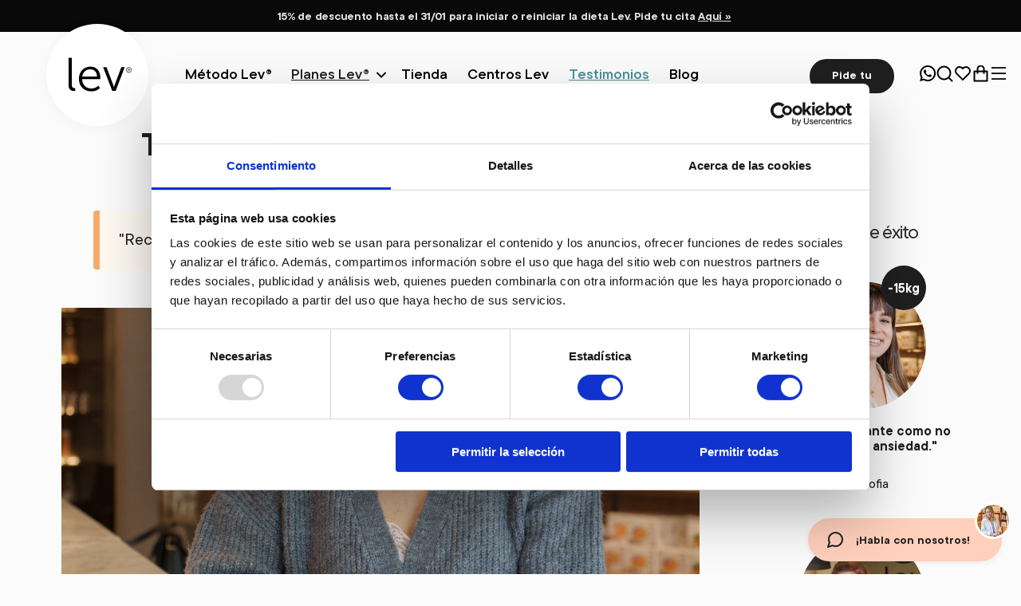

--- FILE ---
content_type: text/html; charset=utf-8
request_url: https://lev.es/testimonios/testimonio-lev-de-angela-perdio-8-kg
body_size: 86661
content:
<!doctype html>
<html data-n-head-ssr lang="es" data-n-head="%7B%22lang%22:%7B%22ssr%22:%22es%22%7D%7D">
  <head >
    <meta data-n-head="ssr" charset="utf-8"><meta data-n-head="ssr" name="viewport" content="width=device-width, initial-scale=1"><meta data-n-head="ssr" data-hid="theme-color-dark" name="theme-color" content="FFFEF8" media="(prefers-color-scheme: dark)"><meta data-n-head="ssr" data-hid="theme-color-light" name="theme-color" content="FFFEF8" media="(prefers-color-scheme: light)"><meta data-n-head="ssr" data-hid="og_type" name="og_type" content="article"><meta data-n-head="ssr" data-hid="og_locale" name="og_locale" content="es_ES"><meta data-n-head="ssr" name="no-pinterest-tracker" content="undefined"><meta data-n-head="ssr" data-hid="description" name="description" content="Este era el objetivo de Ángela, si tú también quieres bajar de peso conoce más de Lev con este testimonio."><meta data-n-head="ssr" data-hid="canonical" name="canonical" content="https://levcms-spain.afonso.se/testemunhos/testimonio-lev-de-angela-perdio-8-kg/"><meta data-n-head="ssr" data-hid="og_title" name="og:title" content="Testimonio de Ángela: perdió 8 kg"><meta data-n-head="ssr" data-hid="og_description" name="og:description" content="Este era el objetivo de Ángela, si tú también quieres bajar de peso conoce más de Lev con este testimonio."><meta data-n-head="ssr" data-hid="og_site_name" name="og:site_name" content="Dieta Cetogénica para Adelgazar"><meta data-n-head="ssr" data-hid="article_modified_time" name="article_modified_time" content="2024-06-12T11:29:00+00:00"><meta data-n-head="ssr" data-hid="twitter_card" name="twitter_card" content="summary_large_image"><meta data-n-head="ssr" data-hid="twitter_misc" name="twitter_misc" content="[object Object]"><meta data-n-head="ssr" content="https://lev.es/testemunhos/testimonio-lev-de-angela-perdio-8-kg/" name="og:url" data-hid="og_url"><title>Testimonio de Ángela: perdió 8 kg</title><link data-n-head="ssr" rel="icon" type="image/x-icon" href="/favicon.ico"><link data-n-head="ssr" rel="preload" as="style" href="https://fonts.googleapis.com/css2?family=Inter:wght@300;400;500;600;700&amp;display=swap"><link data-n-head="ssr" rel="stylesheet" href="https://fonts.googleapis.com/css2?family=Inter:wght@300;400;500;600;700&amp;display=swap"><link data-n-head="ssr" rel="preconnect" href="https://bo.lev.es" crossorigin="true"><link data-n-head="ssr" rel="preconnect" href="https://levcms-spain.afonso.se" crossorigin="true"><link data-n-head="ssr" rel="preconnect" href="https://levcms-spain.afonso.se"><link data-n-head="ssr" rel="preconnect" href="https://in.hotjar.com"><link data-n-head="ssr" rel="preconnect" href="https://stats.g.doubleclick.net"><script data-n-head="ssr" data-hid="gtm-script">if(!window._gtm_init){window._gtm_init=1;(function(w,n,d,m,e,p){w[d]=(w[d]==1||n[d]=='yes'||n[d]==1||n[m]==1||(w[e]&&w[e][p]&&w[e][p]()))?1:0})(window,navigator,'doNotTrack','msDoNotTrack','external','msTrackingProtectionEnabled');(function(w,d,s,l,x,y){w[x]={};w._gtm_inject=function(i){if(w.doNotTrack||w[x][i])return;w[x][i]=1;w[l]=w[l]||[];w[l].push({'gtm.start':new Date().getTime(),event:'gtm.js'});var f=d.getElementsByTagName(s)[0],j=d.createElement(s);j.defer=true;j.src='https://www.googletagmanager.com/gtm.js?id='+i;f.parentNode.insertBefore(j,f);}})(window,document,'script','dataLayer','_gtm_ids','_gtm_inject')}</script><link rel="preload" href="/_nuxt/5631083.js" as="script"><link rel="preload" href="/_nuxt/eea82f6.js" as="script"><link rel="preload" href="/_nuxt/a9b9bba.js" as="script"><link rel="preload" href="/_nuxt/ef4f1c9.js" as="script"><link rel="preload" href="/_nuxt/fonts/Gilroy-100.7f7d086.otf" as="font" type="font/otf" crossorigin><link rel="preload" href="/_nuxt/fonts/Gilroy-200.7c721d9.otf" as="font" type="font/otf" crossorigin><link rel="preload" href="/_nuxt/fonts/Gilroy-300.d90fa98.otf" as="font" type="font/otf" crossorigin><link rel="preload" href="/_nuxt/fonts/Gilroy-400.1e09f38.otf" as="font" type="font/otf" crossorigin><link rel="preload" href="/_nuxt/fonts/Gilroy-500.9e12d60.otf" as="font" type="font/otf" crossorigin><link rel="preload" href="/_nuxt/fonts/Gilroy-600.5b057a2.otf" as="font" type="font/otf" crossorigin><link rel="preload" href="/_nuxt/fonts/Gilroy-700.17cb930.otf" as="font" type="font/otf" crossorigin><link rel="preload" href="/_nuxt/fonts/Gilroy-800.01bee96.otf" as="font" type="font/otf" crossorigin><link rel="preload" href="/_nuxt/fonts/Gilroy-900.67c84cd.otf" as="font" type="font/otf" crossorigin><link rel="preload" href="/_nuxt/fonts/TT_Commons_Pro_300_Regular.d4d09e6.woff2" as="font" type="font/woff2" crossorigin><link rel="preload" href="/_nuxt/fonts/TT_Commons_Pro_300_Regular.0a4c6e2.woff" as="font" type="font/woff" crossorigin><link rel="preload" href="/_nuxt/fonts/TT_Commons_Pro_400_Medium.6ed4ed5.woff2" as="font" type="font/woff2" crossorigin><link rel="preload" href="/_nuxt/fonts/TT_Commons_Pro_400_Medium.c0a540a.woff" as="font" type="font/woff" crossorigin><link rel="preload" href="/_nuxt/fonts/TT_Commons_Pro_500_Bold.96e7c59.woff2" as="font" type="font/woff2" crossorigin><link rel="preload" href="/_nuxt/fonts/TT_Commons_Pro_500_Bold.b5b9d0e.woff" as="font" type="font/woff" crossorigin><link rel="preload" href="/_nuxt/fonts/TT_Commons_Pro_600_DemiBold.fb5ab21.woff2" as="font" type="font/woff2" crossorigin><link rel="preload" href="/_nuxt/fonts/TT_Commons_Pro_600_DemiBold.804f1b3.woff" as="font" type="font/woff" crossorigin><link rel="preload" href="/_nuxt/fonts/TT_Commons_Pro_700_ExtraBold.732d3af.woff2" as="font" type="font/woff2" crossorigin><link rel="preload" href="/_nuxt/fonts/TT_Commons_Pro_700_ExtraBold.e0e279c.woff" as="font" type="font/woff" crossorigin><link rel="preload" href="/_nuxt/98dff7b.js" as="script"><link rel="preload" href="/_nuxt/f70224a.js" as="script"><link rel="preload" href="/_nuxt/2d9df04.js" as="script"><style data-vue-ssr-id="675a5dcc:0">*{border:0;font-size:100%;margin:0;padding:0;scrollbar-width:thin;vertical-align:baseline}article,aside,details,figcaption,figure,footer,header,hgroup,menu,nav,section{display:block default}body{line-height:1}ol,ul{list-style:none}li{list-style-type:none}blockquote,q{quotes:none}blockquote:after,blockquote:before,q:after,q:before{content:"";content:none}table{border-collapse:collapse;border-spacing:0}a img,img{border:0}a{color:#201f20}a,a:visited{-webkit-text-decoration:none;text-decoration:none}*{box-sizing:border-box;-webkit-font-smoothing:antialiased;-moz-osx-font-smoothing:grayscale}button,input[type=email],input[type=submit],input[type=tel],input[type=text],textarea{-webkit-appearance:none;-moz-appearance:none;appearance:none;border-radius:0;font-family:inherit}input[type=search]::-ms-clear,input[type=search]::-ms-reveal{display:none;height:0;width:0}input[type=search]::-webkit-search-cancel-button,input[type=search]::-webkit-search-decoration,input[type=search]::-webkit-search-results-button,input[type=search]::-webkit-search-results-decoration{display:none}*{-webkit-tap-highlight-color:rgba(0,0,0,0)!important;outline:none!important}.sr-only{height:1px;margin:-1px;overflow:hidden;padding:0;position:absolute;width:1px;clip:rect(0,0,0,0);border-width:0;white-space:nowrap}:root{font-size:16px}.fw-100{font-weight:100}.fw-200{font-weight:200}.fw-300{font-weight:300}.fw-400{font-weight:400}.fw-500{font-weight:500}.fw-600{font-weight:600}.fw-700{font-weight:700}.fw-800{font-weight:800}.fw-900{font-weight:900}@font-face{font-display:swap;font-family:Gilroy;font-weight:100;src:url(/_nuxt/fonts/Gilroy-100.7f7d086.otf) format("opentype")}@font-face{font-display:swap;font-family:Gilroy;font-weight:200;src:url(/_nuxt/fonts/Gilroy-200.7c721d9.otf) format("opentype")}@font-face{font-display:swap;font-family:Gilroy;font-weight:300;src:url(/_nuxt/fonts/Gilroy-300.d90fa98.otf) format("opentype")}@font-face{font-display:swap;font-family:Gilroy;font-weight:400;src:url(/_nuxt/fonts/Gilroy-400.1e09f38.otf) format("opentype")}@font-face{font-display:swap;font-family:Gilroy;font-weight:500;src:url(/_nuxt/fonts/Gilroy-500.9e12d60.otf) format("opentype")}@font-face{font-display:swap;font-family:Gilroy;font-weight:600;src:url(/_nuxt/fonts/Gilroy-600.5b057a2.otf) format("opentype")}@font-face{font-display:swap;font-family:Gilroy;font-weight:700;src:url(/_nuxt/fonts/Gilroy-700.17cb930.otf) format("opentype")}@font-face{font-display:swap;font-family:Gilroy;font-weight:800;src:url(/_nuxt/fonts/Gilroy-800.01bee96.otf) format("opentype")}@font-face{font-display:swap;font-family:Gilroy;font-weight:900;src:url(/_nuxt/fonts/Gilroy-900.67c84cd.otf) format("opentype")}@font-face{font-display:swap;font-family:"TT Commons Pro";font-weight:300;src:url(/_nuxt/fonts/TT_Commons_Pro_300_Regular.d4d09e6.woff2) format("woff2"),url(/_nuxt/fonts/TT_Commons_Pro_300_Regular.0a4c6e2.woff) format("woff")}@font-face{font-display:swap;font-family:"TT Commons Pro";font-weight:400;src:url(/_nuxt/fonts/TT_Commons_Pro_400_Medium.6ed4ed5.woff2) format("woff2"),url(/_nuxt/fonts/TT_Commons_Pro_400_Medium.c0a540a.woff) format("woff")}@font-face{font-display:swap;font-family:"TT Commons Pro";font-weight:500;src:url(/_nuxt/fonts/TT_Commons_Pro_500_Bold.96e7c59.woff2) format("woff2"),url(/_nuxt/fonts/TT_Commons_Pro_500_Bold.b5b9d0e.woff) format("woff")}@font-face{font-display:swap;font-family:"TT Commons Pro";font-weight:600;src:url(/_nuxt/fonts/TT_Commons_Pro_600_DemiBold.fb5ab21.woff2) format("woff2"),url(/_nuxt/fonts/TT_Commons_Pro_600_DemiBold.804f1b3.woff) format("woff")}@font-face{font-display:swap;font-family:"TT Commons Pro";font-weight:700;src:url(/_nuxt/fonts/TT_Commons_Pro_700_ExtraBold.732d3af.woff2) format("woff2"),url(/_nuxt/fonts/TT_Commons_Pro_700_ExtraBold.e0e279c.woff) format("woff")}.fs-10{font-size:10px}.fs-12{font-size:12px}.fs-14{font-size:14px}.fs-16{font-size:16px}.fs-18{font-size:18px}.fs-20{font-size:20px}.fs-22{font-size:22px}.fs-24{font-size:24px}.fs-26{font-size:26px}.fs-28{font-size:28px}.fs-30{font-size:30px}.fs-32{font-size:32px}.fs-34{font-size:34px}.fs-36{font-size:36px}.fs-38{font-size:38px}.fs-40{font-size:40px}.fs-42{font-size:42px}.fs-44{font-size:44px}.fs-54{font-size:54px}.text-c{text-align:center}h1{font-size:46px;font-weight:500;letter-spacing:-.1rem}@media(max-width:720px){h1{font-size:40px;font-size:34px}}h2{font-family:"TT Commons Pro",sans-serif;font-size:40px;font-weight:600;letter-spacing:-1.2px;line-height:100%}@media(max-width:720px){h2{font-size:28px;letter-spacing:-.84px}}h3{font-size:1.4rem}h3,h4{font-family:"TT Commons Pro",sans-serif;font-weight:500}h4{font-size:1.2rem}strong{font-weight:600}.text-center{text-align:center}p{font-size:1rem;font-weight:400;line-height:100%}@media(min-width:1024px){p{font-size:1.25rem;line-height:1.875rem}}h1:first-letter,h2:first-letter,h3:first-letter,h4:first-letter,h5:first-letter,p:first-letter{text-transform:capitalize}.mt-4{margin-top:4px}.mb-4{margin-bottom:4px}.ml-4{margin-left:4px}.mr-4{margin-right:4px}.mt-8{margin-top:8px}.mb-8{margin-bottom:8px}.ml-8{margin-left:8px}.mr-8{margin-right:8px}.mt-16{margin-top:16px}.mb-16{margin-bottom:16px}.ml-16{margin-left:16px}.mr-16{margin-right:16px}.mt-24{margin-top:24px}.mb-24{margin-bottom:24px}.ml-24{margin-left:24px}.mr-24{margin-right:24px}.mt-32{margin-top:32px}.mb-32{margin-bottom:32px}.ml-32{margin-left:32px}.mr-32{margin-right:32px}.mt-40{margin-top:40px}.mb-40{margin-bottom:40px}.ml-40{margin-left:40px}.mr-40{margin-right:40px}.mt-48{margin-top:48px}.mb-48{margin-bottom:48px}.ml-48{margin-left:48px}.mr-48{margin-right:48px}.mt-56{margin-top:56px}.mb-56{margin-bottom:56px}.ml-56{margin-left:56px}.mr-56{margin-right:56px}.mt-64{margin-top:64px}.mb-64{margin-bottom:64px}.ml-64{margin-left:64px}.mr-64{margin-right:64px}.m-4{margin:4px}.m-8{margin:8px}.m-16{margin:16px}.m-24{margin:24px}.m-32{margin:32px}.m-40{margin:40px}.m-48{margin:48px}.m-56{margin:56px}.m-64{margin:64px}.my-4{margin:4px 0}.my-8{margin:8px 0}.my-16{margin:16px 0}.my-24{margin:24px 0}.my-32{margin:32px 0}.my-40{margin:40px 0}.my-48{margin:48px 0}.my-56{margin:56px 0}.my-64{margin:64px 0}.mx-4{margin:0 4px}.mx-8{margin:0 8px}.mx-16{margin:0 16px}.mx-24{margin:0 24px}.mx-32{margin:0 32px}.mx-40{margin:0 40px}.mx-48{margin:0 48px}.mx-56{margin:0 56px}.mx-64{margin:0 64px}.pt-4{padding-top:4px}.pb-4{padding-bottom:4px}.pl-4{padding-left:4px}.pr-4{padding-right:4px}.pt-8{padding-top:8px}.pb-8{padding-bottom:8px}.pl-8{padding-left:8px}.pr-8{padding-right:8px}.pt-16{padding-top:16px}.pb-16{padding-bottom:16px}.pl-16{padding-left:16px}.pr-16{padding-right:16px}.pt-24{padding-top:24px}.pb-24{padding-bottom:24px}.pl-24{padding-left:24px}.pr-24{padding-right:24px}.pt-32{padding-top:32px}.pb-32{padding-bottom:32px}.pl-32{padding-left:32px}.pr-32{padding-right:32px}.pt-40{padding-top:40px}.pb-40{padding-bottom:40px}.pl-40{padding-left:40px}.pr-40{padding-right:40px}.pt-48{padding-top:48px}.pb-48{padding-bottom:48px}.pl-48{padding-left:48px}.pr-48{padding-right:48px}.pt-56{padding-top:56px}.pb-56{padding-bottom:56px}.pl-56{padding-left:56px}.pr-56{padding-right:56px}.pt-64{padding-top:64px}.pb-64{padding-bottom:64px}.pl-64{padding-left:64px}.pr-64{padding-right:64px}.p-4{padding:4px}.p-8{padding:8px}.p-16{padding:16px}.p-24{padding:24px}.p-32{padding:32px}.p-40{padding:40px}.p-48{padding:48px}.p-56{padding:56px}.p-64{padding:64px}.py-4{padding:4px 0}.py-8{padding:8px 0}.py-16{padding:16px 0}.py-24{padding:24px 0}.py-32{padding:32px 0}.py-40{padding:40px 0}.py-48{padding:48px 0}.py-56{padding:56px 0}.py-64{padding:64px 0}.px-4{padding:0 4px}.px-8{padding:0 8px}.px-16{padding:0 16px}.px-24{padding:0 24px}.px-32{padding:0 32px}.px-40{padding:0 40px}.px-48{padding:0 48px}.px-56{padding:0 56px}.px-64{padding:0 64px}.d-flex,.flex,.flex-center{align-items:center;display:flex}.flex-center{justify-content:center}.flex-column{display:flex;flex-direction:column}.abs-center{left:50%;position:absolute;top:50%;transform:translate(-50%,-50%)}.wp__image--padding{padding-right:15%}.pointer{cursor:pointer}.no-zoom{touch-action:manipulation}.yellow{color:#f8d181!important}.dark-yellow{color:orange!important}.error{color:red;-webkit-text-decoration:underline;text-decoration:underline}.bb{border-bottom:1px solid rgba(0,0,0,.1)}.no-scroll{overflow:hidden}.page-title{font-size:2.5rem;font-weight:600;letter-spacing:-1.2px;line-height:100%}@media(max-width:720px){.page-title{font-size:1.75rem;letter-spacing:-.84px}}@media(min-width:1024px){.page-title{text-align:center}}.border-bottom{border-bottom:1px solid rgba(0,0,0,.1)}.page-enter-active,.page-leave-active{transition:all .3s ease-out}.page-enter,.page-leave-active{opacity:0;transform-origin:50% 50%}.slide-enter-active,.slide-leave-active{bottom:0;transition:all .3s}.slide-enter,.slide-leave-to{bottom:-150%!important}.enter{opacity:1!important;transform:translateY(0)!important}.before-enter{opacity:0;transform:translateY(150px);transition:all 1.3s ease}@keyframes fade{0%{opacity:0}to{opacity:1}}.td-1{transition-delay:.1s}.td-2{transition-delay:.2s}.td-3{transition-delay:.3s}.td-4{transition-delay:.4s}.td-5{transition-delay:.5s}.td-6{transition-delay:.6s}.td-7{transition-delay:.7s}.td-8{transition-delay:.8s}.td-9{transition-delay:.9s}.td-10{transition-delay:1s}.td-11{transition-delay:1.1s}.td-12{transition-delay:1.2s}.td-13{transition-delay:1.3s}.td-14{transition-delay:1.4s}.td-15{transition-delay:1.5s}.td-16{transition-delay:1.6s}.td-17{transition-delay:1.7s}.td-18{transition-delay:1.8s}.td-19{transition-delay:1.9s}.td-20{transition-delay:2s}.td-21{transition-delay:2.1s}.td-22{transition-delay:2.2s}.td-23{transition-delay:2.3s}.td-24{transition-delay:2.4s}.td-25{transition-delay:2.5s}.td-26{transition-delay:2.6s}.td-27{transition-delay:2.7s}.td-28{transition-delay:2.8s}.td-29{transition-delay:2.9s}.td-30{transition-delay:3s}.ad-1{animation-delay:.1s}.ad-2{animation-delay:.2s}.ad-3{animation-delay:.3s}.ad-4{animation-delay:.4s}.ad-5{animation-delay:.5s}.ad-6{animation-delay:.6s}.ad-7{animation-delay:.7s}.ad-8{animation-delay:.8s}.ad-9{animation-delay:.9s}.ad-10{animation-delay:1s}.ad-11{animation-delay:1.1s}.ad-12{animation-delay:1.2s}.ad-13{animation-delay:1.3s}.ad-14{animation-delay:1.4s}.ad-15{animation-delay:1.5s}.ad-16{animation-delay:1.6s}.ad-17{animation-delay:1.7s}.ad-18{animation-delay:1.8s}.ad-19{animation-delay:1.9s}.ad-20{animation-delay:2s}.ad-21{animation-delay:2.1s}.ad-22{animation-delay:2.2s}.ad-23{animation-delay:2.3s}.ad-24{animation-delay:2.4s}.ad-25{animation-delay:2.5s}.ad-26{animation-delay:2.6s}.ad-27{animation-delay:2.7s}.ad-28{animation-delay:2.8s}.ad-29{animation-delay:2.9s}.ad-30{animation-delay:3s}.error_page{align-items:center;display:flex;justify-content:center;margin-left:auto;margin-right:auto;max-width:2500px;max-width:720px;min-height:70vh;padding:1rem;width:100%}@media(max-width:1023px){.error_page{max-width:calc(100vw - 1rem)}}.error_page h1{margin-bottom:32px;text-align:center}.error_page a{max-width:300px}@keyframes pump{0%{transform:scale(1)}50%{transform:scale(1.3)}to{transform:scale(1)}}.fetch_pending{height:70vh;margin-left:auto;margin-right:auto;max-width:2500px;overflow:hidden;padding:0 16px;position:relative;width:100%}@media(max-width:1023px){.fetch_pending{max-width:calc(100vw - 1rem)}}.fetch_pending:before{animation:pump 3s ease-in-out infinite;background:url(/_nuxt/img/lev.c634b12.svg) no-repeat 50%;content:"";height:100%;left:0;position:absolute;top:0;width:100%}.hero__para,.hero__para-mobile{font-weight:400}.hero__para img,.hero__para-mobile img{display:block;margin:32px 0;max-height:600px;-o-object-fit:cover;object-fit:cover;width:100%}.hero__para h1,.hero__para h2,.hero__para h3,.hero__para h4,.hero__para h5,.hero__para h6,.hero__para-mobile h1,.hero__para-mobile h2,.hero__para-mobile h3,.hero__para-mobile h4,.hero__para-mobile h5,.hero__para-mobile h6{font-weight:600;line-height:1.5;margin:24px 0}.hero__para a,.hero__para-mobile a{font-weight:600;-webkit-text-decoration:none;text-decoration:none}.hero__para p,.hero__para-mobile p{font-size:18px;font-weight:400;line-height:26px;margin-bottom:16px}@media(min-width:1024px){.hero__para p,.hero__para-mobile p{font-size:20px;line-height:30px}}.hero__para ul,.hero__para-mobile ul{list-style:none;margin:16px 0;padding-left:0}.hero__para ul li,.hero__para-mobile ul li{font-size:18px;font-weight:500;line-height:30px;padding-left:24px;position:relative}.hero__para ul li:before,.hero__para-mobile ul li:before{background-color:#488f97;content:"";height:16px;left:0;-webkit-mask-image:url([data-uri]);mask-image:url([data-uri]);position:absolute;top:8px;width:16px}@media(min-width:1024px){.hero__para ul li,.hero__para-mobile ul li{font-size:20px;line-height:32px}}.hero__para ol,.hero__para-mobile ol{list-style:decimal;margin-bottom:16px;padding-left:25px}.hero__para ol li,.hero__para-mobile ol li{font-size:16px;line-height:1.5;margin-bottom:10px}.hero__para blockquote,.hero__para-mobile blockquote{border-left:10px solid #f8d181;font-size:1.2em;line-height:1.5;margin:16px auto;padding-left:16px}@media(max-width:720px){.hero__para blockquote,.hero__para-mobile blockquote{font-size:1.2em;margin-bottom:15px}}.hero__para strong,.hero__para-mobile strong{font-weight:600}.hero__para img,.hero__para-mobile img{height:auto;max-width:100%}.hero__para img.alignleft,.hero__para-mobile img.alignleft{float:left;margin:8px 1.5em 1.5em 0}@media(max-width:720px){.hero__para img.alignleft,.hero__para-mobile img.alignleft{float:none;margin:1.5em 0;max-width:100%;width:100%}}.hero__para img.alignright,.hero__para-mobile img.alignright{float:right;margin:8px 0 1.5em 1.5em}@media(max-width:720px){.hero__para img.alignright,.hero__para-mobile img.alignright{float:none;margin:1.5em 0;max-width:100%;width:100%}}.hero__para img.aligncenter,.hero__para-mobile img.aligncenter{display:block;margin:1.5em auto;max-width:100%!important;width:100%!important}@media(max-width:720px){.hero__para img.aligncenter,.hero__para-mobile img.aligncenter{float:none;margin:1.5em 0;max-width:100%;width:100%}}.hero__para .wp-caption.alignleft,.hero__para-mobile .wp-caption.alignleft{float:left;margin:8px 1.5em 1.5em 0}.hero__para .wp-caption.alignleft img,.hero__para-mobile .wp-caption.alignleft img{margin:0;max-width:100%!important;width:100%!important}@media(max-width:720px){.hero__para .wp-caption.alignleft,.hero__para-mobile .wp-caption.alignleft{float:none;margin:1.5em 0;max-width:100%!important;width:100%!important}}.hero__para .wp-caption.alignright,.hero__para-mobile .wp-caption.alignright{float:right;margin:8px 0 1.5em 1.5em}.hero__para .wp-caption.alignright img,.hero__para-mobile .wp-caption.alignright img{margin:0;max-width:100%!important;width:100%!important}@media(max-width:720px){.hero__para .wp-caption.alignright,.hero__para-mobile .wp-caption.alignright{float:none;margin:1.5em 0;max-width:100%!important;width:100%!important}}.hero__para .wp-caption.aligncenter,.hero__para-mobile .wp-caption.aligncenter{display:block;margin:1.5em auto;max-width:100%!important;width:100%!important}.hero__para .wp-caption.aligncenter img,.hero__para-mobile .wp-caption.aligncenter img{margin:0;max-width:100%!important;width:100%!important}@media(max-width:720px){.hero__para .wp-caption.aligncenter,.hero__para-mobile .wp-caption.aligncenter{float:none;margin:1.5em 0;max-width:100%!important;width:100%!important}}.hero__para .wp-caption-text,.hero__para-mobile .wp-caption-text{color:#999;font-size:.8em}.content-panel__content,.hero__content{font-weight:400}.content-panel__content img,.hero__content img{display:block;margin:32px 0;max-height:600px;-o-object-fit:cover;object-fit:cover;width:100%}.content-panel__content h1,.content-panel__content h2,.content-panel__content h3,.content-panel__content h4,.content-panel__content h5,.content-panel__content h6,.hero__content h1,.hero__content h2,.hero__content h3,.hero__content h4,.hero__content h5,.hero__content h6{font-weight:600;line-height:1.5;margin:24px 0}.content-panel__content a,.hero__content a{font-weight:600;-webkit-text-decoration:none;text-decoration:none}.content-panel__content p,.hero__content p{font-size:18px;font-weight:400;line-height:26px;margin-bottom:16px}@media(min-width:1024px){.content-panel__content p,.hero__content p{font-size:20px;line-height:30px}}.content-panel__content ul,.hero__content ul{list-style:none;margin:16px 0;padding-left:0}.content-panel__content ul li,.hero__content ul li{font-size:18px;font-weight:500;line-height:30px;padding-left:24px;position:relative}.content-panel__content ul li:before,.hero__content ul li:before{background-color:#488f97;content:"";height:16px;left:0;-webkit-mask-image:url([data-uri]);mask-image:url([data-uri]);position:absolute;top:8px;width:16px}@media(min-width:1024px){.content-panel__content ul li,.hero__content ul li{font-size:20px;line-height:32px}}.content-panel__content ol,.hero__content ol{list-style:decimal;margin-bottom:16px;padding-left:25px}.content-panel__content ol li,.hero__content ol li{font-size:16px;line-height:1.5;margin-bottom:10px}.content-panel__content blockquote,.hero__content blockquote{border-left:10px solid #f8d181;font-size:1.2em;line-height:1.5;margin:16px auto;padding-left:16px}@media(max-width:720px){.content-panel__content blockquote,.hero__content blockquote{font-size:1.2em;margin-bottom:15px}}.content-panel__content strong,.hero__content strong{font-weight:600}.content-panel__content img,.hero__content img{height:auto;max-width:100%}.content-panel__content img.alignleft,.hero__content img.alignleft{float:left;margin:8px 1.5em 1.5em 0}@media(max-width:720px){.content-panel__content img.alignleft,.hero__content img.alignleft{float:none;margin:1.5em 0;max-width:100%;width:100%}}.content-panel__content img.alignright,.hero__content img.alignright{float:right;margin:8px 0 1.5em 1.5em}@media(max-width:720px){.content-panel__content img.alignright,.hero__content img.alignright{float:none;margin:1.5em 0;max-width:100%;width:100%}}.content-panel__content img.aligncenter,.hero__content img.aligncenter{display:block;margin:1.5em auto;max-width:100%!important;width:100%!important}@media(max-width:720px){.content-panel__content img.aligncenter,.hero__content img.aligncenter{float:none;margin:1.5em 0;max-width:100%;width:100%}}.content-panel__content .wp-caption.alignleft,.hero__content .wp-caption.alignleft{float:left;margin:8px 1.5em 1.5em 0}.content-panel__content .wp-caption.alignleft img,.hero__content .wp-caption.alignleft img{margin:0;max-width:100%!important;width:100%!important}@media(max-width:720px){.content-panel__content .wp-caption.alignleft,.hero__content .wp-caption.alignleft{float:none;margin:1.5em 0;max-width:100%!important;width:100%!important}}.content-panel__content .wp-caption.alignright,.hero__content .wp-caption.alignright{float:right;margin:8px 0 1.5em 1.5em}.content-panel__content .wp-caption.alignright img,.hero__content .wp-caption.alignright img{margin:0;max-width:100%!important;width:100%!important}@media(max-width:720px){.content-panel__content .wp-caption.alignright,.hero__content .wp-caption.alignright{float:none;margin:1.5em 0;max-width:100%!important;width:100%!important}}.content-panel__content .wp-caption.aligncenter,.hero__content .wp-caption.aligncenter{display:block;margin:1.5em auto;max-width:100%!important;width:100%!important}.content-panel__content .wp-caption.aligncenter img,.hero__content .wp-caption.aligncenter img{margin:0;max-width:100%!important;width:100%!important}@media(max-width:720px){.content-panel__content .wp-caption.aligncenter,.hero__content .wp-caption.aligncenter{float:none;margin:1.5em 0;max-width:100%!important;width:100%!important}}.content-panel__content .wp-caption-text,.hero__content .wp-caption-text{color:#999;font-size:.8em}.content-panel__content h1,.hero__content h1{font-size:32px;font-weight:500;letter-spacing:-.96px;line-height:40px;margin-bottom:16px;max-width:500px}@media(min-width:1024px){.content-panel__content h1,.hero__content h1{font-size:56px;letter-spacing:-1.68px;line-height:56px;margin-bottom:48px}}.content-panel__content a:not(.cta__cta),.hero__content a:not(.cta__cta){color:#201f20}.content-panel__content p,.hero__content p{max-width:90%}.content-panel__content h1{color:#201f20}.content-panel__postcard .cta__cta{background:#f7ede0}.content-panel__postcard .cta__cta:hover{background:#fff}.blog{margin:11.25rem 0 5rem;width:100%}@media(max-width:1023px){.blog{margin:7.5rem 0 6.25rem}}.blog h1,.blog h2{font-size:40px;font-weight:500;letter-spacing:-.07rem;line-height:48px}@media(max-width:720px){.blog h1,.blog h2{font-size:36px;font-weight:500;line-height:44px}}.blog__rendered__post{display:block;-webkit-text-decoration:none;text-decoration:none}.blog__rendered__post p{padding-right:32px}.blog__rendered__post p *{display:contents;font-size:1rem!important;font-weight:400}.blog__wrapper{margin-left:auto;margin-right:auto;max-width:2500px;padding:0 16px;width:100%}@media(max-width:1023px){.blog__wrapper{margin:0;max-width:calc(100vw - 1rem);max-width:100%;padding:0 1rem}}.blog__wrapper h2{font-size:40px;font-weight:500;letter-spacing:-.07rem;line-height:48px;margin:32px 0;max-width:700px}@media(max-width:720px){.blog__wrapper h2{font-size:36px;font-weight:500;line-height:44px;margin:16px 0}}.blog__testimonialposts{display:flex;flex-direction:column;flex-wrap:wrap;justify-content:center}@media(min-width:721px){.blog__testimonialposts{flex-direction:row}}@media(max-width:720px){.blog__testimonialposts{display:grid;grid-template-columns:1fr 1fr;grid-gap:24px}}.blog__posts{display:grid;grid-template-columns:1fr;grid-gap:32px 16px;width:100%}@media(min-width:768px){.blog__posts{grid-template-columns:1fr 1fr}}@media(min-width:1024px){.blog__posts{grid-template-columns:1fr 1fr 1fr}}@media(min-width:768px){.blog__posts .list{grid-column:span 2}}@media(min-width:1024px){.blog__posts .list{grid-column:span 3}}.blog__tags{box-sizing:border-box;scrollbar-width:none;-ms-overflow-style:none;display:flex;margin:0 auto 32px;max-width:2500px;overflow-x:auto;padding:0;width:100%}.blog__tags::-webkit-scrollbar{-webkit-appearance:none;display:none;height:0;width:0}@media(min-width:768px){.blog__tags{flex-wrap:wrap}}@media(max-width:1023px){.blog__tags{gap:.25rem;margin-left:-1rem;padding-left:1rem;padding-right:1rem;width:calc(100% + 2rem)}}.blog__tags a{background:#f2f2f2;border-radius:2rem;color:rgba(32,31,32,.7);display:inline-block;font-size:12px;font-weight:500;letter-spacing:.5px;line-height:16px;margin-right:5px;margin-top:8px;padding:8px 14px;-webkit-text-decoration:none;text-decoration:none;text-transform:uppercase;transition:all .2s;white-space:nowrap}@media(max-width:1023px){.blog__tags a{font-size:10px;margin:0;padding:5px 10px}}.blog__tags a:hover{background:#eaeaea}.blog__tags a.nuxt-link-exact-active{background-color:#201f20;color:#fff}@media(min-width:768px){.blog__post-intermission{grid-column:span 2}}@media(min-width:1024px){.blog__post-intermission{grid-column:span 3}}.blog__post-image{background:#fcf5e6;height:250px;margin-bottom:10px}@media(min-width:1024px){.blog__post-image{height:300px}}.blog__post-image img{height:250px;-o-object-fit:cover;object-fit:cover;width:100%}@media(min-width:1024px){.blog__post-image img{height:300px}}.blog__post-title{color:#2e2a2a;font-size:26px;font-weight:500;letter-spacing:-.03em;line-height:120%}.clinic_home{margin:10rem auto 5rem;max-width:2500px;padding:0 16px;width:100%}@media(max-width:720px){.clinic_home{margin:6.25rem 0}}@media(max-width:1023px){.clinic_home{max-width:calc(100vw - 1rem)}}@media(min-width:768px){.clinic_home aside{margin-top:80px;overflow:visible;overflow:initial;position:sticky;right:0;top:0;width:calc(100% - 48px)}.clinic_home aside ::v-deep .contact-form .contact-form__close{display:none}}@media(min-width:768px){.clinic_home .grid{display:grid;grid-gap:48px;grid-template-columns:50% 50%;height:-moz-fit-content;height:fit-content;overflow:visible;overflow:initial;position:relative;-ms-overflow-style:none;scrollbar-width:none}.clinic_home .grid::-webkit-scrollbar{display:none}}@media(min-width:768px){.clinic_home .grid .contact-form{display:block;position:sticky;top:100px}.clinic_home .grid .contact-form ::v-deep .contact-form__head h2{text-align:left}}.clinic_home .grid .slider-desktop{display:none}@media(min-width:768px){.clinic_home .grid .slider-desktop{display:block}}.clinic_home .grid .slider-mobile{display:block}@media(min-width:768px){.clinic_home .grid .slider-mobile{display:none}}.clinic_home .contact{font-weight:500}.clinic_home .contact>section{margin-bottom:8px}.clinic_home .contact .orange{color:#488f97;line-height:normal;-webkit-text-decoration:underline;text-decoration:underline;text-decoration-thickness:1px;text-underline-offset:4px}.clinic_home .contact .flex{align-items:center}.clinic_home .contact .flex .flex-column{width:100%}.clinic_home .contact .flex .flex-column .flex{justify-content:space-between;margin-bottom:8px;width:100%}.clinic_home .contact .flex .phone:not(last-child),.clinic_home .contact .flex img{margin-right:16px}.clinic_home .contact .flex.with-label{width:100%}.clinic_home .contact .phones-wrapper{align-items:flex-start;display:flex;gap:1rem}.clinic_home .contact .phones{display:flex;flex-wrap:wrap;gap:8px}.clinic_home .contact .phones a{line-height:24px}.clinic_home .contact .label{color:#488f97;font-weight:400}.clinic_home .info{line-height:26px;margin:32px 0}.clinic_home .staff{display:flex}.clinic_home .staff picture{width:auto}.clinics_home{margin:12rem 0 5rem}@media(max-width:1023px){.clinics_home{margin:8.125rem 0 6.25rem}}.clinics_home section{margin-left:auto;margin-right:auto;max-width:2500px;padding:0 16px;width:100%}@media(max-width:1023px){.clinics_home section{max-width:calc(100vw - 1rem)}}@media(min-width:768px){.clinics_home .clinic_grid{display:grid;grid-template-areas:"top map" "clinics map";grid-gap:16px;grid-template-columns:1fr 1fr}.clinics_home .clinic_grid--top{grid-area:top}.clinics_home .clinic_grid--top .select_single{margin:20px 0;max-width:450px}.clinics_home .clinic_grid .map__container{grid-area:map}.clinics_home .clinic_grid .clinics{grid-area:clinics}}@media(min-width:1024px){.clinics_home .clinic_grid{grid-gap:48px;grid-template-columns:auto 580px}}.clinics_home .clinics{border-top:1px solid rgba(0,0,0,.1);position:relative}.clinics_home .clinics_other{background-color:#fbfbfb;font-weight:500;left:16px;padding:0 8px;position:absolute;top:-12px}.clinics_home .clinics__clinic{border-bottom:1px solid rgba(0,0,0,.1);display:grid;grid-template-columns:100px 1fr;position:relative}.clinics_home .clinics__clinic:after{background:url([data-uri]) no-repeat top 2px left;content:"";height:15px;position:absolute;right:16px;top:50%;transform:rotate(-90deg) translateY(-50%);width:15px}.clinics_home h2,.clinics_home p{max-width:90%}@media(min-width:768px){.clinics_home h2,.clinics_home p{grid-column:span 2}}@media(min-width:1024px){.clinics_home h2,.clinics_home p{max-width:50%}}.checkout{margin-left:auto;margin-right:auto;margin-top:12.5rem;max-width:1200px;padding:0 1rem;padding-bottom:2rem!important;width:100%}@media(max-width:1023px){.checkout{margin:6.25rem 0;max-width:calc(100vw - 1rem);padding:0}}@media(min-width:768px){.checkout{display:grid;grid-template-columns:1fr 1fr;grid-gap:1rem}}.checkout>section{padding:1.5rem}.checkout>section:last-of-type{background:#f2f0eb;border-radius:1.5rem}.checkout .payments img{max-height:40px}.checkout .payments_buttons{display:grid;margin:0 auto;padding-bottom:1rem;grid-gap:8px;align-items:center;gap:8px}.checkout .payments_buttons h4{font-size:16px}.checkout .payments_buttons hr{margin:12px 0 20px}.checkout .payments_buttons button{background:#fff;border-radius:8px;display:flex;flex-direction:column;height:56px;justify-content:center;padding:0 18px}.checkout .payments_buttons button .radio-indicator{border:2px solid #488f97;border-radius:100%;flex-shrink:0;height:24px;width:24px}.checkout .payments_buttons_label_wrapper{align-items:center;display:flex;flex-direction:row;gap:18px}.checkout .payments_buttons_label{align-items:center;display:flex;flex-direction:row;flex-grow:1;justify-content:space-between}.checkout .payments_selected{border:2px solid #488f97;height:auto!important;padding:1rem!important;position:relative}.checkout .payments_selected .radio-indicator{border:2px solid #488f97!important;position:relative}.checkout .payments_selected .radio-indicator:after{background:#488f97;border-radius:100%;content:"";flex-shrink:0;height:16px;left:2px;position:absolute;top:2px;width:16px}.checkout hr{background-color:rgba(0,0,0,.1);border:none;height:1px;margin:24px 0;width:100%}.checkout .cart__list--shipping{background-color:#ffefcf;border-radius:4px;margin-bottom:16px;padding:20px}.checkout_empty{align-items:center;margin:100px auto;max-width:300px}.checkout_nodelivery{background:#ffefcf}.checkout_nodelivery a{-webkit-text-decoration:underline;text-decoration:underline}.checkout_progress{position:relative;z-index:99}@media(max-width:720px){.checkout_progress{background-color:#fbfbfb}}.checkout_progress p{font-weight:500;padding-bottom:4px}.checkout_progress-bar{background:#201f20;border-radius:8px;height:18px;transition:all .5s ease-in-out}.checkout_progress-bar .radio-indicator{background:rgba(32,31,32,.2);border-radius:8px;bottom:0;height:18px;left:0;position:absolute;width:100%}@media(max-width:720px){.checkout_progress{bottom:0;box-shadow:0 2px 6px 1px rgba(0,0,0,.05);left:0;padding:.5rem 1rem 1rem;position:fixed;width:100%}.checkout_progress-bar .radio-indicator{bottom:1rem;left:1rem;width:calc(100% - 2rem)}}.checkout_choices a{color:#488f97!important;-webkit-text-decoration:underline;text-decoration:underline;text-underline-offset:3px}.login,.signup{margin-left:auto;margin-right:auto;max-width:2500px;max-width:500px;padding:3rem 16px;width:100%}@media(max-width:1023px){.login,.signup{max-width:calc(100vw - 1rem);padding-top:1rem}}.login h1,.signup h1{margin-bottom:2rem;text-align:center}.login .error,.signup .error{background:rgba(255,0,0,.1);border:1px solid red;border-radius:10px;font-size:16px;line-height:20px;margin:1rem 0;padding:.75rem 1rem;-webkit-text-decoration:none;text-decoration:none}.receipt{margin:0 auto;max-width:600px}.receipt main{align-items:center;padding:0 20px}.receipt main .medium-label-thin{font-weight:400}.receipt main .cart__list{width:100%}.receipt main hr{background-color:rgba(32,31,32,.1);border:none;height:1px;width:100%}.receipt main h2{font-size:22px;line-height:27px;margin:40px 0}.receipt main .medium-label-thin{line-height:20px;margin:8px 0}.receipt main .mb{align-items:center;display:flex;margin-bottom:20px}.receipt main .mb .grid{display:grid;grid-template-columns:1.2fr 2fr;margin:8px 0;width:100%}.receipt main .mb .grid .flex img{height:66px}.receipt main .mb .grid ul li{align-items:center;display:flex;justify-content:space-between}.receipt main .delivery{width:100%}@media(max-width:720px){.product_skeleton{margin:0 16px}}@media(min-width:721px){.product{margin-right:16px}}.product_plus{grid-area:slider}@media(min-width:1024px){.product_plus{grid-template-columns:50% 50%}}.product_plus_heading{grid-area:heading;margin-bottom:1rem}@media(min-width:1024px){.product_plus_heading{margin-bottom:2rem}}.product_plus_heading h1{color:#201f20;font-size:32px;font-weight:500;letter-spacing:-.96px;line-height:40px;margin-bottom:16px;margin-bottom:1rem!important;max-width:500px;max-width:100%}@media(min-width:1024px){.product_plus_heading h1{font-size:56px;letter-spacing:-1.68px;line-height:56px;margin-bottom:48px}}.product_plus_heading h4{line-height:28px}.product_plus_slider{width:100%}.product__wrapper{display:grid;grid-template-areas:"breadcrumbs breadcrumbs" "slider slider" "head favorite" "info info" "dropdowns dropdowns";grid-template-columns:1fr 3rem}@media(min-width:1024px){.product__wrapper{display:grid;grid-column-gap:40px;grid-template-areas:"slider breadcrumbs" "slider head" "slider info" "slider dropdowns" "slider dropdowns";grid-template-columns:1fr 1fr;margin:2.5rem auto 0;max-width:2500px;width:100%}}.product__wrapper_plus{grid-template-areas:"heading heading" "breadcrumbs breadcrumbs" "slider slider" "head favorite" "info info" "dropdowns dropdowns"}@media(max-width:1023px){.product__wrapper_plus{margin-left:-.5rem;padding:1rem;width:calc(100% + 1rem)}}@media(min-width:1024px){.product__wrapper_plus{grid-template-areas:"heading heading" "slider breadcrumbs" "slider head" "slider info" "slider dropdowns" "slider dropdowns";margin-left:1rem;margin-top:1rem;padding:2.5rem}.product__wrapper_plus .favorite button,.product__wrapper_plus .product__price--oos{background-color:#f7efdf;border:none!important}}.product__wrapper_plus .dropdown li,.product__wrapper_plus .product__extra-info{border-color:rgba(32,31,32,.5)}.product__wrapper__head{grid-area:head}@media(max-width:1023px){.product__wrapper__head{margin-top:1.5rem}}.product__wrapper__slider{grid-area:slider}.product__wrapper__dropdowns{grid-area:dropdowns}@media(max-width:720px){.product__wrapper__dropdowns{margin:0 0 32px}}.product__wrapper__info{grid-area:info}.product__wrapper-nav{display:flex}@media(min-width:1024px){.product__wrapper__head{margin-bottom:2.5rem}}.product__wrapper .desktop_crumbs{grid-area:breadcrumbs}.product__heading{display:flex;gap:1rem;justify-content:space-between}.product .related_products{margin:4rem 0}.product .related_products h2{margin-bottom:1rem}@media(min-width:1024px){.product .related_products h2{margin-bottom:2rem;padding:0 1rem}}.product .related_products__wrapper{display:grid;grid-template-columns:1fr 1fr;grid-gap:10px;overflow:hidden;padding:0}@media(min-width:1024px){.product .related_products__wrapper{grid-template-columns:1fr 1fr 1fr;grid-gap:40px;padding:0 1rem}}.product__text{margin-top:2rem}@media(max-width:1023px){.product__text{margin-top:1.25rem}}.product__text_closed{cursor:pointer;max-height:400px;overflow:hidden;position:relative}.product__text_closed img{bottom:0;left:50%;position:absolute;transform:translateX(-50%) rotate(90deg);width:20px;z-index:10}.product__text_closed:after{background:#fff;background:linear-gradient(180deg,hsla(0,0%,100%,0),#fff 70%);bottom:0;content:"";height:100px;position:absolute;width:100%;z-index:9}.product__text h1,.product__text h2,.product__text h3,.product__text h4{font-weight:600;line-height:1.5;margin-bottom:10px}.product__text p{line-height:150%;margin-bottom:10px}.product__text ul li{background:url([data-uri]) no-repeat top 2px left;color:#201f20;font-size:1rem;font-style:normal;font-weight:500;line-height:150%;margin:5px 0;padding-left:40px}@media(min-width:1024px){.product__text ul li{font-size:1rem;margin:10px 0}}.product__price{align-items:center;background:#201f20;border-radius:4rem;box-shadow:0 -1px 16px 0 rgba(0,0,0,.06);color:#fff;display:flex;justify-content:space-between;padding:12px 16px 12px 24px;width:65%}@media(max-width:1023px){.product__price{border-radius:0;bottom:0;left:0;margin:0;max-width:none;min-width:0;min-width:auto;padding-bottom:1rem;padding-top:1rem;position:fixed;width:100vw;z-index:999}}.product__price--oos{background:#fbfbfb;border:1px solid rgba(32,31,32,.7);box-shadow:none;color:#201f20;font-size:1rem;font-weight:600;justify-content:center;min-height:74px;transition:all .2s}.product__price--oos:hover{background:#201f20;color:#fff}.product__price-wrapper{align-items:center;display:flex;gap:1rem;justify-content:space-between;margin-bottom:1rem}@media(max-width:1023px){.product__price-wrapper{margin:0}}@media(min-width:1024px){.product__price-wrapper{height:74px}}@media(min-width:1024px)and (min-width:1024px){.product__price-wrapper.scrolled .product__price:not(.product__price--oos){animation:spring-to-bottom .4s ease-in-out;max-width:375px;min-width:375px;position:fixed;right:1rem;top:68px;transition:top .4s ease-in-out;z-index:9}.product__price-wrapper.scrolled.scrolled-up .product__price:not(.product__price--oos){top:164px}}@media(min-width:1024px){@keyframes spring-to-bottom{0%{opacity:0;top:100px}to{opacity:1;top:68px}}}@media screen and (min-width:1024px)and (max-width:1380px){.product__price-wrapper{width:100%}.product__price{max-width:none;min-width:0;min-width:auto;width:85%}.product__price button{height:2rem;width:2rem}}.product__price-price{display:flex;font-size:1rem;font-style:normal;font-weight:600;justify-content:space-between;line-height:1.25rem;margin-right:24px;width:100%}@media(min-width:1024px){.product__price-price{line-height:1.5rem}}@media screen and (min-width:1024px)and (max-width:1380px){.product__price-price{gap:12px}.product__price-price span{white-space:nowrap}}.product__price-price_prices_container{display:flex;flex-direction:row;gap:4px}.product__price-price_prices_container span{text-wrap-mode:nowrap}.product__price-price_old{opacity:.8;-webkit-text-decoration:line-through;text-decoration:line-through}.product__favorite{width:35%}@media(max-width:1023px){.product__favorite{grid-area:favorite}.product__favorite .icon,.product__favorite button{height:2.25rem!important;width:2.25rem!important}}@media screen and (min-width:1024px)and (max-width:1380px){.product__favorite{border:0!important;width:15%}.product__favorite .favorite button{align-items:center;border:0!important;display:flex;justify-content:center}.product__favorite .favorite button img.icon{height:2.5rem;position:static;width:2.5rem}.product__favorite .favorite button div{align-items:center;display:flex;height:2.5rem;justify-content:center;padding:0!important;width:2.5rem}.product__favorite span{display:none}}.product__stars{align-items:center;display:flex;font-size:12px;margin-top:1.75rem}@media(max-width:1023px){.product__stars{margin-top:12px}}.product__stars img{margin-right:5px}.product__stars span{display:inline-block;margin-left:.5rem}.product__items{display:flex;margin:0 -20px;overflow-y:scroll;padding:20px;scroll-snap-type:mandatory;scroll-snap-points-x:repeat(300px);scroll-behavior:smooth;scroll-padding:20px;scroll-snap-type:x mandatory}@media(min-width:1024px){.product__items{margin:0;max-width:700px;padding:0;width:calc(50vw - 60px)}}.product__item{margin:0 10px 0 0;scroll-snap-align:start;width:75vw}@media(min-width:1024px){.product__item{max-width:700px;width:calc(50vw - 60px)}}.product__item-image{margin:0 auto;padding:10px;position:relative;width:75vw}@media(min-width:1024px){.product__item-image{max-width:700px;width:calc(50vw - 60px)}}.product__item-image img{height:75vw;-o-object-fit:contain;object-fit:contain;width:100%}@media(min-width:1024px){.product__item-image img{height:500px}}.product__column{position:relative;width:100%}@media(min-width:1024px){.product__column{overflow:hidden;width:100%}}.product__video iframe{height:56.25vw;width:100%}@media(min-width:1024px){.product__video iframe{height:28.125vw;max-height:400px}}.product__extra-info{border-bottom:1px solid #eee7d6;border-top:1px solid #eee7d6;display:flex;gap:1rem;margin:2rem 0 0;padding:1.5rem .5rem}@media(max-width:1023px){.product__extra-info{padding:1.25rem .5rem .75rem}}.product__extra-info .info-item{display:flex;flex:1;gap:12px}.product__extra-info .info-item h5{font-size:16px;font-weight:600;line-height:24px}.product__extra-info .info-item p{font-size:14px;font-weight:400;line-height:18px}.product__extra-info .info-item img{height:24px;width:24px}.recipepost{margin:10rem 0 5rem}@media(max-width:720px){.recipepost{margin:6.25rem 0}}.recipepost__wrapper{margin-left:auto;margin-right:auto;max-width:2500px;padding:0 16px;width:100%}@media(max-width:1023px){.recipepost__wrapper{max-width:calc(100vw - 1rem)}}@media(min-width:1024px){.recipepost__wrapper{max-width:720px}}.recipepost__categories{margin:30px 0;overflow-x:auto;padding:0}.recipepost__categories ul{display:flex}.recipepost__categories ul li{margin:0 8px 8px 0}.recipepost__categories ul li a{background:#fcf5e6;color:#292828;display:inline-flex;font-size:12px;padding:10px 5px;-webkit-text-decoration:none;text-decoration:none;white-space:nowrap}.recipepost__tags{margin:0 auto 32px;max-width:2500px;overflow-y:auto;padding:0 16px;width:100%}@media(max-width:1023px){.recipepost__tags{max-width:calc(100vw - 1rem)}}@media(max-width:720px){.recipepost__tags{margin:0 auto 16px}}.recipepost__head{margin:32px auto;max-width:720px}@media(max-width:720px){.recipepost__head{margin:16px auto}}.recipepost__image{background:#ccc;height:95vw;margin:30px auto}@media(min-width:1024px){.recipepost__image{margin:30px auto;max-height:520px;max-width:900px;width:100%}}.recipepost__image img{height:100%;-o-object-fit:cover;object-fit:cover;width:100%}.recipepost__intro{margin-bottom:20px}.recipepost__intro ::v-deep p{font-size:21px;line-height:1.4;margin-bottom:20px}.recipepost__content{font-weight:400}.recipepost__content img{display:block;margin:32px 0;max-height:600px;-o-object-fit:cover;object-fit:cover;width:100%}.recipepost__content h1,.recipepost__content h2,.recipepost__content h3,.recipepost__content h4,.recipepost__content h5,.recipepost__content h6{font-weight:600;line-height:1.5;margin:24px 0}.recipepost__content a{font-weight:600;-webkit-text-decoration:none;text-decoration:none}.recipepost__content p{font-size:18px;font-weight:400;line-height:26px;margin-bottom:16px}@media(min-width:1024px){.recipepost__content p{font-size:20px;line-height:30px}}.recipepost__content ul{list-style:none;margin:16px 0;padding-left:0}.recipepost__content ul li{font-size:18px;font-weight:500;line-height:30px;padding-left:24px;position:relative}.recipepost__content ul li:before{background-color:#488f97;content:"";height:16px;left:0;-webkit-mask-image:url([data-uri]);mask-image:url([data-uri]);position:absolute;top:8px;width:16px}@media(min-width:1024px){.recipepost__content ul li{font-size:20px;line-height:32px}}.recipepost__content ol{list-style:decimal;margin-bottom:16px;padding-left:25px}.recipepost__content ol li{font-size:16px;line-height:1.5;margin-bottom:10px}.recipepost__content blockquote{border-left:10px solid #f8d181;font-size:1.2em;line-height:1.5;margin:16px auto;padding-left:16px}@media(max-width:720px){.recipepost__content blockquote{font-size:1.2em;margin-bottom:15px}}.recipepost__content strong{font-weight:600}.recipepost__content img{height:auto;max-width:100%}.recipepost__content img.alignleft{float:left;margin:8px 1.5em 1.5em 0}@media(max-width:720px){.recipepost__content img.alignleft{float:none;margin:1.5em 0;max-width:100%;width:100%}}.recipepost__content img.alignright{float:right;margin:8px 0 1.5em 1.5em}@media(max-width:720px){.recipepost__content img.alignright{float:none;margin:1.5em 0;max-width:100%;width:100%}}.recipepost__content img.aligncenter{display:block;margin:1.5em auto;max-width:100%!important;width:100%!important}@media(max-width:720px){.recipepost__content img.aligncenter{float:none;margin:1.5em 0;max-width:100%;width:100%}}.recipepost__content .wp-caption.alignleft{float:left;margin:8px 1.5em 1.5em 0}.recipepost__content .wp-caption.alignleft img{margin:0;max-width:100%!important;width:100%!important}@media(max-width:720px){.recipepost__content .wp-caption.alignleft{float:none;margin:1.5em 0;max-width:100%!important;width:100%!important}}.recipepost__content .wp-caption.alignright{float:right;margin:8px 0 1.5em 1.5em}.recipepost__content .wp-caption.alignright img{margin:0;max-width:100%!important;width:100%!important}@media(max-width:720px){.recipepost__content .wp-caption.alignright{float:none;margin:1.5em 0;max-width:100%!important;width:100%!important}}.recipepost__content .wp-caption.aligncenter{display:block;margin:1.5em auto;max-width:100%!important;width:100%!important}.recipepost__content .wp-caption.aligncenter img{margin:0;max-width:100%!important;width:100%!important}@media(max-width:720px){.recipepost__content .wp-caption.aligncenter{float:none;margin:1.5em 0;max-width:100%!important;width:100%!important}}.recipepost__content .wp-caption-text{color:#999;font-size:.8em}.reset{margin-left:auto;margin-right:auto;max-width:2500px;max-width:500px;padding:3rem 16px;width:100%}@media(max-width:1023px){.reset{max-width:calc(100vw - 1rem);padding-top:1rem}}.reset h1{margin-bottom:2rem;text-align:center}.reviews{margin:4rem 0}.reviews h2{margin-bottom:1rem}@media(min-width:1024px){.reviews h2{margin-bottom:2rem;padding:0 1rem}}.reviews__wrapper{margin-left:auto;margin-right:auto;max-width:2500px;padding:0 16px;padding-bottom:2rem!important;padding-top:0!important;width:100%}@media(max-width:1023px){.reviews__wrapper{max-width:calc(100vw - 1rem)}}.shop__grid{display:grid;margin:10rem 0 5rem;max-width:2500px;overflow:hidden;padding:0 8px;width:100%}@media(max-width:1023px){.shop__grid{max-width:calc(100vw - 1rem)}}@media(min-width:1024px){.shop__grid{grid-template-columns:20% 80%}}@media(max-width:1023px){.shop__grid{display:block;margin:6.875rem 0 6.25rem;max-width:100vw;width:100vw}}.shop{padding-bottom:4rem;position:relative;width:100%}@media(min-width:721px){.shop{padding:16px}}.shop__filters{align-items:center;display:flex;gap:12px;padding:16px;width:100%;z-index:999}@media(max-width:720px){.shop__filters{min-width:100%}}.shop__filters-nav{display:flex}.shop__filters-nav ul li{align-items:center;display:flex}.shop__filters-cart{align-items:center;display:none}@media(max-width:720px){.shop__filters-cart{display:flex!important}}.shop__wrapper{display:grid;grid-template-columns:1fr;position:relative}.shop__products{display:grid;grid-template-columns:1fr 1fr;grid-gap:0;padding:0}@media(max-width:720px){.shop__products{grid-column-gap:12px;grid-row-gap:12px;padding:0 0 32px}}@media(min-width:721px){.shop__products{grid-gap:16px 48px;padding:0 0 52px}}@media(min-width:1024px){.shop__products{grid-template-columns:repeat(4,1fr)}}.shop__title{margin:0 0 16px}.shop__title h2{color:#333;font-size:40px;font-weight:500;line-height:48px}.shop.user-page .heading{display:flex;flex-direction:column;margin-bottom:2rem;margin-top:1rem;text-align:center}.shop.user-page .heading h1{font-weight:600}.shop.user-page .heading span{color:#827a75;font-size:.75rem;font-weight:500;line-height:100%;margin-bottom:.5rem;text-transform:uppercase}@media(min-width:1024px){.shop.user-page .heading span{font-size:.875em;line-height:150%;margin-bottom:1rem;text-align:center}}.shop.user-page .container:not(:last-of-type){border-bottom:1px solid rgba(0,0,0,.1);margin-bottom:2rem;padding-bottom:1.5rem}.shop.user-page .container h2{align-items:center;display:flex;gap:.5rem}.shop.user-page .container h2 img{height:2rem;width:2rem}.shop.user-page .container .shop__title>div{align-items:center;display:flex;gap:1rem;justify-content:space-between}.shop.user-page .container .shop__title-wrapper{margin-bottom:1rem}.shop.user-page .container .shop__products{padding-bottom:0}.shop.user-page .container .shop__more{align-items:center;background:#201f20;border-radius:54px;color:#fff;display:inline-block;display:flex;font-size:14px;font-weight:600;gap:.5rem;margin:0!important;margin-left:auto;padding:11px 24px;-webkit-text-decoration:none;text-decoration:none;transition:all .2s}.shop.user-page .container .shop__more:hover{background:#f6f6f6;color:#201f20}@media(max-width:720px){.shop.user-page .container .shop__more{letter-spacing:.14px;margin-right:-16px;padding:6px;padding:8px 16px}}.shop.user-page .container .shop__more img{height:18px;transform:rotate(90deg);transition:all .2s;width:18px}.shop.user-page .container .shop__more:hover img{filter:invert(1)}.shop_description{font-weight:400;overflow:hidden}.shop_description img{display:block;margin:32px 0;max-height:600px;-o-object-fit:cover;object-fit:cover;width:100%}.shop_description h1,.shop_description h2,.shop_description h3,.shop_description h4,.shop_description h5,.shop_description h6{font-weight:600;line-height:1.5;margin:24px 0}.shop_description a{font-weight:600;-webkit-text-decoration:none;text-decoration:none}.shop_description p{font-size:18px;font-weight:400;line-height:26px;margin-bottom:16px}@media(min-width:1024px){.shop_description p{font-size:20px;line-height:30px}}.shop_description ul{list-style:none;margin:16px 0;padding-left:0}.shop_description ul li{font-size:18px;font-weight:500;line-height:30px;padding-left:24px;position:relative}.shop_description ul li:before{background-color:#488f97;content:"";height:16px;left:0;-webkit-mask-image:url([data-uri]);mask-image:url([data-uri]);position:absolute;top:8px;width:16px}@media(min-width:1024px){.shop_description ul li{font-size:20px;line-height:32px}}.shop_description ol{list-style:decimal;margin-bottom:16px;padding-left:25px}.shop_description ol li{font-size:16px;line-height:1.5;margin-bottom:10px}.shop_description blockquote{border-left:10px solid #f8d181;font-size:1.2em;line-height:1.5;margin:16px auto;padding-left:16px}@media(max-width:720px){.shop_description blockquote{font-size:1.2em;margin-bottom:15px}}.shop_description strong{font-weight:600}.shop_description img{height:auto;max-width:100%}.shop_description img.alignleft{float:left;margin:8px 1.5em 1.5em 0}@media(max-width:720px){.shop_description img.alignleft{float:none;margin:1.5em 0;max-width:100%;width:100%}}.shop_description img.alignright{float:right;margin:8px 0 1.5em 1.5em}@media(max-width:720px){.shop_description img.alignright{float:none;margin:1.5em 0;max-width:100%;width:100%}}.shop_description img.aligncenter{display:block;margin:1.5em auto;max-width:100%!important;width:100%!important}@media(max-width:720px){.shop_description img.aligncenter{float:none;margin:1.5em 0;max-width:100%;width:100%}}.shop_description .wp-caption.alignleft{float:left;margin:8px 1.5em 1.5em 0}.shop_description .wp-caption.alignleft img{margin:0;max-width:100%!important;width:100%!important}@media(max-width:720px){.shop_description .wp-caption.alignleft{float:none;margin:1.5em 0;max-width:100%!important;width:100%!important}}.shop_description .wp-caption.alignright{float:right;margin:8px 0 1.5em 1.5em}.shop_description .wp-caption.alignright img{margin:0;max-width:100%!important;width:100%!important}@media(max-width:720px){.shop_description .wp-caption.alignright{float:none;margin:1.5em 0;max-width:100%!important;width:100%!important}}.shop_description .wp-caption.aligncenter{display:block;margin:1.5em auto;max-width:100%!important;width:100%!important}.shop_description .wp-caption.aligncenter img{margin:0;max-width:100%!important;width:100%!important}@media(max-width:720px){.shop_description .wp-caption.aligncenter{float:none;margin:1.5em 0;max-width:100%!important;width:100%!important}}.shop_description .wp-caption-text{color:#999;font-size:.8em}@media(min-width:1024px){.shop_description{max-width:80%}}.shop_description_closed{cursor:pointer;max-height:280px;overflow:hidden;position:relative}.shop_description_closed img{bottom:0;left:50%;position:absolute;transform:translateX(-50%) rotate(90deg);width:20px;z-index:10}.shop_description_closed:after{background:#fff;background:linear-gradient(180deg,hsla(0,0%,100%,0),#fff);bottom:0;content:"";height:100px;position:absolute;width:100%;z-index:9}.shop_block_wrapper{width:100%}.shop h5{max-width:85%}@media(min-width:768px){.shop h5{letter-spacing:-.05em;line-height:32px;max-width:75%}}.desktop__sort{background:#fcfbf6;display:none;height:50px;overflow:hidden;padding:0 24px 16px;position:absolute;right:0;top:0;width:200px;z-index:9}@media(min-width:721px){.desktop__sort{display:inline;display:initial;margin-top:-50px}}.desktop__sort .label{align-items:center;display:flex;font-weight:500;height:50px;opacity:.8;position:relative}.desktop__sort .label:after{background:url([data-uri]) no-repeat top 2px left;content:"";height:15px;position:absolute;right:-16px;top:16px;transition:all .4s ease-in-out;width:15px}.desktop__sort__active{box-shadow:0 2px 6px 1px rgba(0,0,0,.05);height:auto}.desktop__sort__active .label:after{right:-13px;top:11px;transform:rotate(180deg)}.testimonial__blog{margin:10rem 0 5rem}@media(max-width:720px){.testimonial__blog{margin:6.25rem 0}}.testimonial__blog__wrapper{margin-left:auto;margin-right:auto;max-width:2500px;max-width:1200px;padding:0 16px;width:100%}@media(max-width:1023px){.testimonial__blog__wrapper{max-width:calc(100vw - 1rem)}}@media(min-width:1024px){.testimonial__blog__wrapper{display:grid;grid-template-columns:auto 286px;grid-column-gap:40px}}.testimonial__blog__body blockquote,.testimonial__blog__content blockquote{background-color:#fefaf2;border-left:8px solid #f9aa6d!important;border-radius:4px;font-size:20px!important;font-weight:400;line-height:32px!important;margin:48px auto!important;max-width:720px;min-height:74px;padding-bottom:1.25rem!important;padding-left:1.5rem!important;padding-right:2rem;padding-top:1.25rem!important;position:relative}.testimonial__blog__body blockquote p,.testimonial__blog__content blockquote p{margin:0}.testimonial__blog__head{margin-left:auto;margin-right:auto;max-width:2500px;max-width:1200px;padding:0 16px;width:100%}@media(max-width:1023px){.testimonial__blog__head{max-width:calc(100vw - 1rem)}}@media(min-width:1024px){.testimonial__blog__head{display:grid;font-size:35px;grid-template-columns:auto 286px}.testimonial__blog__head h1{margin-left:auto;margin-right:auto;max-width:720px}}.testimonial__blog__image{background:#ccc;height:95vw;margin:30px auto;position:relative}@media(min-width:1024px){.testimonial__blog__image{height:50vw;margin:30px auto 50px;max-height:500px;max-width:800px;width:100%}}.testimonial__blog__image img{height:100%;-o-object-fit:cover;object-fit:cover;width:100%}.testimonial__blog__image .circle{align-items:center;background:#201f20;border-radius:56px;border-radius:50%;color:#fff;display:flex;font-size:1rem;font-size:26px;font-style:normal;font-weight:600;font-weight:400;height:56px;height:96px;justify-content:center;line-height:150%;max-height:56px;max-height:96px;max-width:56px;max-width:96px;position:absolute;right:0;right:20px;text-align:center;top:-20px;top:-28px;width:56px;width:96px;z-index:1}@media(min-width:1024px){.testimonial__blog__image .circle{height:124px;max-height:124px;max-width:124px;right:-20px;width:124px}}.testimonial__blog__content{font-weight:400;margin:32px auto;max-width:800px}.testimonial__blog__content img{display:block;margin:32px 0;max-height:600px;-o-object-fit:cover;object-fit:cover;width:100%}.testimonial__blog__content h1,.testimonial__blog__content h2,.testimonial__blog__content h3,.testimonial__blog__content h4,.testimonial__blog__content h5,.testimonial__blog__content h6{font-weight:600;line-height:1.5;margin:24px 0}.testimonial__blog__content a{font-weight:600;-webkit-text-decoration:none;text-decoration:none}.testimonial__blog__content p{font-size:18px;font-weight:400;line-height:26px;margin-bottom:16px}@media(min-width:1024px){.testimonial__blog__content p{font-size:20px;line-height:30px}}.testimonial__blog__content ul{list-style:none;margin:16px 0;padding-left:0}.testimonial__blog__content ul li{font-size:18px;font-weight:500;line-height:30px;padding-left:24px;position:relative}.testimonial__blog__content ul li:before{background-color:#488f97;content:"";height:16px;left:0;-webkit-mask-image:url([data-uri]);mask-image:url([data-uri]);position:absolute;top:8px;width:16px}@media(min-width:1024px){.testimonial__blog__content ul li{font-size:20px;line-height:32px}}.testimonial__blog__content ol{list-style:decimal;margin-bottom:16px;padding-left:25px}.testimonial__blog__content ol li{font-size:16px;line-height:1.5;margin-bottom:10px}.testimonial__blog__content blockquote{border-left:10px solid #f8d181;font-size:1.2em;line-height:1.5;margin:16px auto;padding-left:16px}@media(max-width:720px){.testimonial__blog__content blockquote{font-size:1.2em;margin-bottom:15px}}.testimonial__blog__content strong{font-weight:600}.testimonial__blog__content img{height:auto;max-width:100%}.testimonial__blog__content img.alignleft{float:left;margin:8px 1.5em 1.5em 0}@media(max-width:720px){.testimonial__blog__content img.alignleft{float:none;margin:1.5em 0;max-width:100%;width:100%}}.testimonial__blog__content img.alignright{float:right;margin:8px 0 1.5em 1.5em}@media(max-width:720px){.testimonial__blog__content img.alignright{float:none;margin:1.5em 0;max-width:100%;width:100%}}.testimonial__blog__content img.aligncenter{display:block;margin:1.5em auto;max-width:100%!important;width:100%!important}@media(max-width:720px){.testimonial__blog__content img.aligncenter{float:none;margin:1.5em 0;max-width:100%;width:100%}}.testimonial__blog__content .wp-caption.alignleft{float:left;margin:8px 1.5em 1.5em 0}.testimonial__blog__content .wp-caption.alignleft img{margin:0;max-width:100%!important;width:100%!important}@media(max-width:720px){.testimonial__blog__content .wp-caption.alignleft{float:none;margin:1.5em 0;max-width:100%!important;width:100%!important}}.testimonial__blog__content .wp-caption.alignright{float:right;margin:8px 0 1.5em 1.5em}.testimonial__blog__content .wp-caption.alignright img{margin:0;max-width:100%!important;width:100%!important}@media(max-width:720px){.testimonial__blog__content .wp-caption.alignright{float:none;margin:1.5em 0;max-width:100%!important;width:100%!important}}.testimonial__blog__content .wp-caption.aligncenter{display:block;margin:1.5em auto;max-width:100%!important;width:100%!important}.testimonial__blog__content .wp-caption.aligncenter img{margin:0;max-width:100%!important;width:100%!important}@media(max-width:720px){.testimonial__blog__content .wp-caption.aligncenter{float:none;margin:1.5em 0;max-width:100%!important;width:100%!important}}.testimonial__blog__content .wp-caption-text{color:#999;font-size:.8em}.testimonial__blog__content h1,.testimonial__blog__content h2,.testimonial__blog__content h3,.testimonial__blog__content h4,.testimonial__blog__content h5,.testimonial__blog__content h6,.testimonial__blog__content p,.testimonial__blog__content ul{margin:32px auto;max-width:720px}.testimonial__blog__content h4{font-size:20px}.testimonial__blog__content p:blank{display:none}.testimonial__blog__content iframe{display:block;height:210px;margin:32px auto;max-width:800px;width:100%}@media(min-width:1024px){.testimonial__blog__content iframe{height:450px;max-width:800px;width:100%}}.testimonial__blog__related{margin-top:50px}@media(min-width:1024px){.testimonial__blog__related{margin-top:30px}}.testimonial__blog__related__wrapper{display:grid;grid-template-columns:1fr 1fr;grid-column-gap:20px}@media(min-width:1024px){.testimonial__blog__related__wrapper{grid-template-columns:1fr}}.testimonial__blog__related__head-intro{color:#827a75;font-size:16px;font-style:normal;font-weight:300;line-height:21px;margin-bottom:5px}.testimonial__blog__related__heading{color:#333;font-size:24px;font-style:normal;font-weight:400;line-height:36px;margin-bottom:20px}.testimonial__blog__related .testimonials__testimonial{margin:25px 0}.testimonial__blog__related .testimonials__testimonial-text p{font-size:16px;padding:0}@media(min-width:1024px){.testimonial__blog__related .testimonials__testimonial-text p{height:-moz-fit-content!important;height:fit-content!important}}.testimonial__blog__contact{margin:80px auto;max-width:500px}.blogcategories{box-sizing:border-box;scrollbar-width:none;-ms-overflow-style:none;display:flex;overflow-x:auto}.blogcategories::-webkit-scrollbar{-webkit-appearance:none;display:none;height:0;width:0}@media(min-width:768px){.blogcategories{flex-wrap:wrap}}.blogcategories li{margin-right:5px;position:relative;white-space:nowrap}.blogcategories li:hover a{background-color:#f2e5cb}.blogcategories li a,.blogcategories li span{align-items:center;background-color:#f7efdf;border-radius:2rem;color:#201f20;display:flex;font-size:12px;font-weight:500;justify-content:center;line-height:16px;padding:10px 16px;text-transform:capitalize}@media(max-width:1023px){.blogcategories li a,.blogcategories li span{padding:4px 10px}}.blogpost__rendered__post:hover img{transform:scale(1.03)}.blogpost__post-image{background:#f8f7f4;height:250px;margin-bottom:10px;overflow:hidden}@media(min-width:1024px){.blogpost__post-image{height:300px}}.blogpost__post-image img{height:250px;-o-object-fit:cover;object-fit:cover;transition:all .5s ease-in-out;width:100%}@media(min-width:1024px){.blogpost__post-image img{height:300px}}.blogpost__post-title{color:#2e2a2a;font-size:26px;font-weight:500;letter-spacing:-.03em;line-height:120%}.blogpost__post-title p{display:inline}.chat__button{background-color:#ffd0bc;border-radius:70px;box-shadow:0 2px 6px 1px rgba(0,0,0,.05);padding:12px 40px 12px 24px;pointer-events:auto;position:fixed;z-index:999}@media(min-width:721px){.chat__button{bottom:16px;right:24px}}@media(max-width:720px){.chat__button{bottom:16px;right:16px}}@media(min-width:721px){.chat__button--cookie-bar{bottom:116px}}.chat__button>div{align-items:center;display:flex;justify-content:center}.chat__button>div p{color:#201f20;font-size:14px;font-weight:600;margin-left:16px}.chat__button:hover{background-color:#ffe2d6}.chat__button-icon{align-items:center;background-color:#fff;border:3px solid #fff;border-radius:100%;display:grid;height:46px;justify-items:center;overflow:hidden;place-items:center;position:absolute;right:-12px;top:-20px;width:46px}.chat__button-icon img{height:40px;-o-object-fit:cover;object-fit:cover;width:40px}.chat__modal{background:rgba(0,0,0,.2);justify-content:center;left:0;position:fixed;right:0;top:0;z-index:9999999999}.chat__modal,.chat__modal-wrap{align-items:center;bottom:0;display:flex}.chat__modal-wrap{background:#fff;border-radius:16px 16px 0 0;box-shadow:0 -8px 32px rgba(0,0,0,.25);overflow:visible;padding:100px 24px 24px;position:absolute;width:100vw}@media(min-width:768px){.chat__modal-wrap{position:absolute;right:8%;width:375px}}.chat__modal-wrap--sent{background:#fff4de}.chat p{font-size:.9rem;font-weight:400}.chat-form{background:#fff;width:100%}@media(max-width:720px){.chat-form__wrap-content{max-height:80vh;overflow-y:auto}}.chat-form__wrap-content--sent{align-items:center;display:flex;justify-content:center}.chat-form__wrap-content--sent .chat-form__head{left:50%;transform:translateX(-50%)}.chat-form__head{align-items:flex-end;display:flex;gap:16px;left:24px;position:absolute;top:-20px}.chat-form__head h4{font-size:18px;font-weight:500;line-height:150%;margin-bottom:20px}.chat-form__image{align-items:center;background-color:#fffef9;border:10px solid #fff;border-radius:100%;display:grid;height:104px;justify-items:center;overflow:hidden;place-items:center;width:104px}.chat-form__image img{height:88px;-o-object-fit:cover;object-fit:cover;width:88px}.chat-form__info{align-items:center;display:flex;font-size:12px;font-weight:500;line-height:150%}.chat-form__info span{margin-left:8px}.chat-form__form{display:grid;grid-template-columns:1fr;grid-gap:16px}.chat-form__form input,.chat-form__form select{font-family:"TT Commons Pro",sans-serif;font-size:1rem;padding:18px}.chat-form__form select{-webkit-appearance:none;-moz-appearance:none;appearance:none;background:#fff url([data-uri]) no-repeat center right 20px;border:1px solid #c2c2c2;border-radius:0}.chat-form__form button{background:#201f20;border:0;border-radius:3.5rem;color:#fff;display:block;font-family:Inter,sans-serif;font-size:18px;font-weight:700;margin-bottom:16px;min-height:60px;padding:20px 0 16px;text-align:center;-webkit-text-decoration:none;text-decoration:none;transition:all .2s}.chat-form__form button:hover{background:#f6f6f6;color:#201f20}@media(max-width:720px){.chat-form__form button{width:100%}}@media(min-width:1024px){.chat-form__form button{display:inline-block;margin-bottom:0;min-width:360px;padding:20px 40px}}.chat-form__error{color:#c83c28;display:block;font-size:14px;font-weight:500;line-height:150%;margin-top:4px;padding-left:8px}.chat-form__success{align-items:center;display:flex;flex-direction:column;gap:16px;margin:8px auto 48px;max-width:254px}.chat-form__success p{font-size:18px;font-weight:500;line-height:150%;margin:0;text-align:center}.chat-form__success .check-circle-success .check{stroke-dasharray:400;stroke-dashoffset:400;animation:check 1s linear forwards;transition:all .4s ease-in-out}.chat-form__success .check-circle-success .circle{stroke-dasharray:400;stroke-dashoffset:400;animation:circle 1s linear forwards;transition:all .4s ease-in-out}@keyframes check{0%{stroke-dashoffset:-400}to{stroke-dashoffset:0}}@keyframes circle{0%{stroke-dashoffset:-400}to{stroke-dashoffset:200}}.chat-form .select_single .mobile_select{background-color:#fff4de!important;color:#000;font-weight:600}.chat-form .select_single .desktop_select .label{background:#f8f7f4;color:#000;font-weight:600;transition:background .2s}.chat-form .select_single .desktop_select .label:hover{background:#f2f0eb}.chat-form .desktop_select--open .options{box-shadow:0 -2px 5px 1px rgba(0,0,0,.05)!important;max-height:190px!important;top:calc(-100% - 134px)}.clinicsummary{cursor:pointer}.clinicsummary h2,.clinicsummary p{font-weight:500;margin:16px 32px 16px 0}.clinicsummary span{border-bottom:1px solid #488f97;color:#488f97}.clinicsummary_single{border-bottom:none!important}.clinicsummary .label{color:#488f97;font-size:14px;line-height:16px;margin-top:-.5rem}.contact-form{border-radius:32px;width:100%}@media(min-width:1024px){.contact-form__wrap-content{margin:0 auto;max-width:500px}}@media(max-width:1023px){.contact-form__wrap-content{padding:1.5rem 1rem 2rem}.contact-form__wrap-content_no-padding{padding:1.5rem 0 2rem}}.contact-form__head h2{color:#333;font-size:30px;font-weight:500;line-height:120%;margin-bottom:24px;text-align:center}.contact-form__head h2 strong{font-weight:700}.contact-form__head ul{margin-bottom:24px}.contact-form__head ul li{background:url([data-uri]) no-repeat top 2px left;background-size:20px auto;color:#201f20;font-size:15px;font-style:normal;font-weight:500;line-height:120%;margin-bottom:8px;padding-left:30px}.contact-form__form{display:grid;grid-template-columns:1fr}.contact-form__form input,.contact-form__form select{border:1px solid #c2c2c2;font-family:"TT Commons Pro",sans-serif;font-size:1rem;padding:18px}.contact-form__form select{-webkit-appearance:none;-moz-appearance:none;appearance:none;background:#fff url([data-uri]) no-repeat center right 20px;border-radius:0}.contact-form__form button{background:#201f20;border:0;border-radius:3.5rem;color:#fff;display:block;font-family:Inter,sans-serif;font-size:18px;font-weight:700;margin-bottom:16px;min-height:60px;padding:20px 0 16px;text-align:center;-webkit-text-decoration:none;text-decoration:none;transition:all .2s}.contact-form__form button:hover{background:#f6f6f6;color:#201f20}@media(max-width:720px){.contact-form__form button{width:100%}}@media(min-width:1024px){.contact-form__form button{display:inline-block;margin-bottom:0;min-width:360px;padding:20px 40px}}.contact-form__form .btn_contact{margin-top:10px}@media(max-width:1023px){.contact-form__form .btn_contact{margin:10px 0 0}}.contact-form__form .field{margin-bottom:1rem}.contact-form__form .consent{padding-left:8px;padding-right:8px}.contact-form__form .consent input[type=checkbox]{-webkit-appearance:none;-moz-appearance:none;appearance:none;background-color:#fff;border:1.5px solid #fff;border-radius:3px;box-shadow:0 0 0 1px #201f20;cursor:pointer;height:14px;margin-right:4px;min-width:14px;padding:0;transition:background .2s;vertical-align:baseline;width:14px}.contact-form__form .consent input[type=checkbox]:checked{background-color:#201f20}.contact-form__form .consent span{font-size:15px;line-height:20px}@media(max-width:1023px){.contact-form__form .consent span{font-size:14px;line-height:18px}}.contact-form__form .consent a{-webkit-text-decoration:underline;text-decoration:underline;text-underline-offset:2px}.contact-form__form .consent a:hover{color:#488f97}.contact-form__form .message-wrapper,.contact-form__form .message-wrapper p{height:0;max-height:0;min-height:0;opacity:0;overflow:hidden;transition:all .3s ease-in-out}.contact-form__form .message-wrapper p.has-error,.contact-form__form .message-wrapper p.has-error p,.contact-form__form .message-wrapper.has-error,.contact-form__form .message-wrapper.has-error p{height:auto;max-height:1000px;min-height:68px;opacity:1;transition:all .6s ease-in-out}@media(max-width:1023px){.contact-form__form .message-wrapper p.has-error,.contact-form__form .message-wrapper p.has-error p,.contact-form__form .message-wrapper.has-error,.contact-form__form .message-wrapper.has-error p{min-height:50px}}.contact-form__form .message{background-color:rgba(200,60,40,.09);background-image:url("data:image/svg+xml;charset=utf-8,%3Csvg xmlns='http://www.w3.org/2000/svg' width='24' height='24' fill='none' stroke='%23c83c28f0' stroke-linecap='round' stroke-linejoin='round' stroke-width='2'%3E%3Ccircle cx='12' cy='12' r='10'/%3E%3Cpath d='M12 8v4m0 4h.01'/%3E%3C/svg%3E");background-position:center left 2rem;background-repeat:no-repeat;border-radius:10px;color:#c83c28;font-size:15px;font-weight:500;line-height:20px;margin-bottom:1rem;padding:1.5rem 1.5rem 1.5rem 4.5rem}@media(max-width:1023px){.contact-form__form .message{background-position:center left 1rem;background-size:22px;font-size:14px;line-height:18px;padding:1rem 1rem 1rem 3rem}}.contact-form__close{background-color:transparent;background:url([data-uri]) no-repeat 50%;background-size:14px;border-radius:50%;cursor:pointer;height:2.25rem;position:absolute;right:1rem;top:1rem;transition:background .2s;width:2.25rem;z-index:1}@media(max-width:1023px){.contact-form__close{background-color:#fff;border:1px solid;position:fixed;right:1rem;top:1.5rem}}.contact-form__close:hover{background-color:rgba(0,0,0,.04)}.contact-form .info{font-size:14px;line-height:16px;margin-top:8px;max-width:100%;opacity:.8;text-align:center}.contact-form .redirect-overlay{background-color:#fff;height:100%;left:0;opacity:.4;position:fixed;top:0;width:100%}.cookies{background-color:#f2ede1;display:grid;grid-template-columns:auto 200px;padding:16px 32px 24px 24px;pointer-events:auto;width:100%;grid-gap:32px;gap:32px;width:100vw}.cookies_fixed{align-items:flex-end;bottom:0;display:flex;flex-direction:column;position:fixed;width:100vw;z-index:99999}@media(max-width:720px){.cookies{grid-template-columns:1fr;padding:16px}}.cookies .terms{-webkit-text-decoration:underline;text-decoration:underline}.footer{background:#f1ede3;padding:64px 0}.footer p{font-size:1rem}.footer_grid{display:grid;grid-template-columns:1fr;margin:0 auto;max-width:2500px;padding:0 16px;width:100%;grid-gap:16px;gap:16px}@media(max-width:1023px){.footer_grid{max-width:calc(100vw - 1rem)}}@media(min-width:1024px){.footer_grid{grid-template-columns:repeat(4,1fr)}}.footer_grid ul li{margin-bottom:24px}.footer_grid ul li a{line-height:20px}.footer_payments{display:flex}.footer_payments img{filter:grayscale(100%);height:30px;margin-right:16px;opacity:.5;width:auto}.footer_payments--card{filter:none!important;opacity:1!important}.footer_lev{max-width:70%}@media(min-width:721px){.footer_lev{max-width:none}}.footer_socials li{display:grid;grid-template-columns:20px auto;grid-gap:16px;align-items:center;gap:16px;justify-items:start;place-items:center start}.login_modal>div{display:flex;flex-direction:column;position:relative;width:400px}.login_modal>div p{line-height:normal}.login_modal>div h2{margin-bottom:1.5rem}.login_modal>div .pointer{-webkit-text-decoration:underline;text-decoration:underline}.login_modal .btn{display:flex}.login_bar{justify-content:space-between}.login_bar>a{max-width:max(1rem,min(60%,400px))}.login_reset{cursor:pointer;font-size:14px;margin-left:auto;text-align:right;-webkit-text-decoration:underline;text-decoration:underline;text-underline-offset:3px}.login_magicLinkMessage{cursor:none;font-size:14px;text-align:center}.login_action{gap:.75rem;margin-top:1.5rem}.login__container,.login_action{display:flex;flex-direction:column}.login__container{align-items:flex-start;gap:1rem;position:relative}.login__button{align-items:center;-webkit-appearance:none;-moz-appearance:none;appearance:none;cursor:pointer;display:flex;justify-content:center}.login__button-wrap{align-items:center;display:flex;gap:22px}.login__button-wrap img{height:20px;width:24px}.login__button-wrap-label{font-family:inherit;font-size:16px;font-weight:500;line-height:18px;-webkit-text-decoration:underline;text-decoration:underline;text-underline-offset:3px}.login__welcome{align-items:center;display:flex;gap:1rem}.login__welcome h3 span{color:rgba(0,0,0,.7);font-size:14px}.login__welcome h3 p{font-size:24px;font-weight:600}.login__error{color:red}.login__user-links{width:100%}.login__user-links .categorylist{border-top:1px solid rgba(0,0,0,.1);margin-left:-2.5rem;max-height:66px;overflow:hidden;transition:all .2 ease-in-out;width:calc(100% + 5rem)}@media(max-width:1023px){.login__user-links .categorylist{margin-left:-1.5rem;width:calc(100% + 3rem)}}.login__user-links .categorylist.open{max-height:1000px}.login__user-links .categorylist .header{cursor:pointer;padding-left:2.5rem;padding-right:1.25rem}@media(max-width:1023px){.login__user-links .categorylist .header{padding-left:1.5rem;padding-right:1.5rem}}.login__user-links .categorylist .header h4{display:flex;flex-direction:column;gap:4px}.login__user-links .categorylist .header h4 i{color:rgba(0,0,0,.5);font-style:normal;text-transform:lowercase}.login__user-links .categorylist ul{background-color:#fbfbfb;display:flex;flex-direction:column;margin:0;padding-left:2.5rem;padding-right:2.5rem}@media(max-width:1023px){.login__user-links .categorylist ul{padding-left:1.5rem;padding-right:1.5rem}}@media(min-width:1024px){.login__user-links .categorylist li{margin-right:auto}.login__user-links .user-link__link{align-items:center;display:flex;gap:22px}.login__user-links .user-link__link:hover{color:#488f97}.login__user-links .user-link__link img{height:20px;width:24px}.login__user-links .user-link__link span{font-size:16px;font-weight:500;line-height:18px;-webkit-text-decoration:underline;text-decoration:underline;text-underline-offset:3px}}.toggle-container{align-items:center;background-color:#f5eadf;border-radius:4px;box-sizing:border-box;cursor:pointer;display:flex;height:56px;margin-bottom:12px;padding-left:8px;padding-right:8px;position:relative;transition:all .3s ease;width:100%}.toggle-knob{background-color:#fff;border-radius:4px;height:48px;left:4px;position:absolute;top:4px;transform:translateX(0);transition:transform .3s ease;width:calc(50% - 4px)}.toggle-knob.is-active{transform:translateX(100%)}.toggle-text-wrapper{align-items:center;display:flex;justify-content:space-between;width:100%;z-index:10}.toggle-option-text{font-size:1rem;font-weight:600;text-align:center;transition:color .3s ease,opacity .3s ease;width:50%}.toggle-option-text.text-active{color:#000;opacity:1}.toggle-option-text.text-inactive{opacity:.6}.map{height:370px;width:100%}.map__container{position:relative}.map__container .closest_clinic{border:1px solid rgba(0,0,0,.1);padding:8px;position:relative}.map__container .closest_clinic:after{background:url([data-uri]) no-repeat top 2px left;content:"";height:15px;position:absolute;right:16px;top:50%;transform:rotate(-90deg) translateY(-50%);width:15px}.map__container .closest_clinic p{background-color:#fbfbfb;font-weight:500;left:16px;padding:0 8px;position:absolute;top:-12px}.map__container .closest_clinic .clinicsummary h2{margin-left:9px!important}.map__container .closest_clinic .clinicsummary p{padding:0!important;position:relative!important}.map__container--blured{opacity:.6}.map div{border-radius:0!important}.map .gm-ui-hover-effect{right:0!important;top:0!important}.info-window h1{font-size:22px;font-weight:500}.info-window p{color:#201f20;font-weight:400;margin:4px 0}.info-window span{color:#488f97}.info-window .arrow{background:url([data-uri]) no-repeat;bottom:16px;height:25px;overflow:visible;position:absolute;right:16px;width:25px}.menu{position:relative;z-index:10000}.menu__icon{background:url([data-uri]) no-repeat 50%;display:block;height:24px;transition:all .2s ease-in-out;width:24px}.menu__icon:hover{filter:brightness(0);transform:scale(1.03)}.menu__icon:hover .count{filter:none}@media(max-width:720px){.menu__icon{min-width:24px}}.menu__icon-invert{filter:invert(1)}.menu__close{height:1rem;position:absolute;right:1.25rem;top:1.5rem;width:1rem;z-index:1}.menu__inside{background:#f8f3e9;bottom:0;height:100%;max-width:500px;overflow-y:scroll;position:fixed;right:-101%;top:0;transition:right .4s ease-in-out;width:100%;z-index:10000}@media(max-width:1023px){.menu__inside{max-width:100vw;overflow-x:hidden}}.menu__inside--active{box-shadow:0 0 50px rgba(0,0,0,.2);right:0}.menu__overlay{background:rgba(0,0,0,.2);bottom:0;left:0;position:fixed;right:0;top:0;z-index:9999}.menu__login{padding:1.25rem 2.5rem}@media(max-width:1023px){.menu__login{padding:1.25rem}}.menu__big-menu{margin:2rem 0 10px}.menu__big-menu ul{display:grid;grid-template-columns:repeat(3,minmax(0,1fr));padding:0 1.25rem}@media(max-width:720px){.menu__big-menu ul{padding:0}}.menu__big-menu ul li{flex:1 0 0;padding:1rem 1.25rem}@media(max-width:720px){.menu__big-menu ul li{padding:1rem}}.menu__big-menu ul li a{align-items:center;color:#201f20;display:flex;flex-direction:column;font-size:18px;font-weight:500;gap:1rem;text-align:center;-webkit-text-decoration:underline;text-decoration:underline;text-decoration-color:transparent;text-underline-offset:5px;transition:all .1s ease-in}.menu__big-menu ul li a.nuxt-link-active,.menu__big-menu ul li a.nuxt-link-exact-active{color:#488f97}.menu__big-menu ul li a:hover{color:#488f97;text-decoration-color:#488f97}.menu__big-menu ul li a:hover .image-wrapper img{transform:scale(1.05)}.menu__big-menu ul li .image-wrapper{background-color:rgba(32,31,32,.1);border-radius:50%;height:80px;min-height:80px;min-width:80px;overflow:hidden;width:80px}.menu__big-menu ul li .image-wrapper img{height:100%;-o-object-fit:cover;object-fit:cover;transition:transform .4s ease-in-out;width:100%}.menu__smaller-menu ul li{padding:6px 20px}@media(max-width:720px){.menu__smaller-menu ul li{padding:6px 1rem}}.menu__smaller-menu ul li a{color:#201f20;display:inline-block;font-size:.938em;font-weight:400;-webkit-text-decoration:none;text-decoration:none}.menu__smaller-menu ul li a.nuxt-link-active,.menu__smaller-menu ul li a.nuxt-link-exact-active{color:#488f97}.menu__modal{background:rgba(0,0,0,.2);bottom:0;justify-content:center;left:0;position:fixed;right:0;top:0;z-index:9999999999}.menu__modal,.menu__modal-wrap{align-items:center;display:flex}.menu__modal-wrap{background:#fffef8;box-shadow:0 0 50px rgba(0,0,0,.2);overflow-x:scroll;padding:40px 20px 20px;position:relative;width:calc(100vw - 20px)}@media(max-width:720px){.menu__modal-wrap{right:18px;top:18px}}.menu__search{padding:1.25rem 1rem}.menu__search .search{justify-content:flex-start;width:100%}.menu__search .search__container{background:transparent;box-shadow:none;left:0;position:relative;top:0;width:100%}.menu__search .search__input{border:0;border-radius:24px;font-family:inherit;font-size:16px;font-weight:500;line-height:18px;padding:1rem 3.5rem 1rem 1.5rem;width:100%}.menu__search .search__input--hints{border-radius:24px 24px 0 0}.menu__search .search__input::-moz-placeholder{color:#201f20}.menu__search .search__input::placeholder{color:#201f20}.menu__search .search__icon{height:24px;position:absolute;right:1.25rem;top:12px;width:24px}.menu__search .search__hints{border-bottom:0;border-radius:0 0 24px 24px;box-shadow:0 3px 10px 0 rgba(0,0,0,.05)}.menu__search .search__hints .hint,.menu__search .search__hints li{display:flex;gap:.25rem;justify-content:space-between;padding:.75rem 1.125rem .75rem 1.5rem}.menu__search .search__hints .hint:last-of-type,.menu__search .search__hints li:last-of-type{padding-bottom:1rem}.menu__search .search__hints .hint:nth-child(2),.menu__search .search__hints li:nth-child(2){padding-top:1.5rem}.menu__search .search__hints .hint p,.menu__search .search__hints .hint span,.menu__search .search__hints .hint strong,.menu__search .search__hints li p,.menu__search .search__hints li span,.menu__search .search__hints li strong{font-size:16px;font-weight:500;line-height:18px}.menu__search .search__hints .hint strong,.menu__search .search__hints li strong{color:#201f20;font-weight:700}.menu__search .search__hints .hint.hint-selected,.menu__search .search__hints .hint.hint-selected p,.menu__search .search__hints .hint.hint-selected span,.menu__search .search__hints .hint.hint-selected strong,.menu__search .search__hints li.hint-selected,.menu__search .search__hints li.hint-selected p,.menu__search .search__hints li.hint-selected span,.menu__search .search__hints li.hint-selected strong{background-color:#201f20;color:#fff!important}.menu__search .search__hints .hint__name,.menu__search .search__hints li__name{flex:1;min-width:0}.menu__search .search__hints .hint__name p,.menu__search .search__hints li__name p{overflow:hidden;text-overflow:ellipsis;white-space:nowrap}.menu__search .search__hints .hint__type span,.menu__search .search__hints li__type span{font-size:13px;opacity:.5;padding:0;position:static}.menu__search .search__all{background:#f6f6f6;border-bottom:0;font-family:inherit;gap:0!important;justify-content:flex-start!important;z-index:9}.menu__search .search__all--loading:after{animation:loading 1.2s linear infinite;border-color:#201f20;border-color:rgba(32,31,32,.6) rgba(32,31,32,.8) #201f20 transparent;border-radius:50%;border-style:dotted;border-width:3px;content:"";display:block;height:10px;margin:1px 8px;opacity:.6;width:10px}@keyframes loading{0%{transform:rotate(0deg)}to{transform:rotate(1turn)}}.menu__search .search__all span{color:#201f20;font-weight:700!important;overflow:hidden;text-overflow:ellipsis;white-space:nowrap}html:has(.nav__modal){overflow-y:hidden}.nav{display:grid;grid-template-columns:1fr;position:fixed;top:0;transition:all .3s ease-in-out;width:100%;z-index:9999}.nav__smaller{top:-49px}.nav__smaller--banner{top:-62px}@media(max-width:1023px){.nav__smaller{top:0}.nav__smaller--banner{top:-40px}}.nav__smallerCampaign{top:-48px}@media(max-width:1023px){.nav__smallerCampaign{top:-64px}}.nav__logo{align-items:center;background-color:#fff;border-radius:50%;bottom:auto;box-shadow:0 2px 18px rgba(0,0,0,.04);display:flex;height:128px;justify-content:center;left:58px;position:absolute;top:-42px;transition:all .4s ease-in-out;width:128px;z-index:9998}@media(min-width:1024px){.nav__logo{margin-right:48px}}.nav__logo img{height:60px;margin-right:-6px;transition:all .4s ease-in-out}.nav__logo--smaller{background-color:transparent;border-radius:0;box-shadow:none;left:16px!important;top:10px!important}.nav__logo--smaller,.nav__logo--smaller img{height:40px;width:53px}@media(max-width:1023px){.nav__logo{background-color:transparent;border-radius:0;box-shadow:none;left:16px!important;position:static;top:10px!important}.nav__logo,.nav__logo img{height:40px;width:53px}.nav__logo--invert img{filter:invert(1)}}.nav__logo-smaller{display:none;top:-8pxpx;z-index:auto}@media(max-width:1023px){.nav__logo-smaller{align-items:center;background-color:transparent;bottom:0;display:flex;height:30px;justify-content:center;left:-4px;position:absolute;width:56px}.nav__logo-smaller img{margin-left:4px;width:53px}}.nav__top-cta{background:#201f20;border-radius:54px;color:#fff;display:inline-block;font-size:14px;font-weight:600;max-height:43px;padding:11px 24px;-webkit-text-decoration:none;text-decoration:none;transition:all .2s;text-wrap-mode:nowrap;align-self:flex-start;margin:2px 32px}.nav__top-cta:hover{background:#f6f6f6;color:#201f20}@media(max-width:720px){.nav__top-cta{letter-spacing:.14px;margin-right:-16px;padding:6px}}@media(max-width:1023px){.nav__top-cta{align-self:center;margin-left:auto;margin-right:16px;padding:8px}}@media(max-width:720px){.nav__top-cta{margin-right:clamp(.5rem,-2.5rem + 15vw,1.25rem)}}.nav__nav-around{background:#fff;z-index:-1}@media(max-width:1023px){.nav__nav-around{align-items:center;display:flex;flex-direction:row-reverse;max-width:100vw;padding:0 1rem}}.nav__nav{background:#fbfbfb;height:100px;margin:0;padding:0;transition:all .2s}@media(max-width:1023px){.nav__nav{align-items:center;display:flex;flex-wrap:wrap;height:72px;justify-content:space-between;max-width:100vw}}.nav__nav .shop__filters{padding:8px}@media(min-width:1024px){.nav__nav .shop__filters{display:none}}.nav__nav .shop__filters--icon{background:url([data-uri]) no-repeat 50%;display:block;height:24px;width:24px}.nav__nav .shop__filters--icon--active{filter:invert(52%) sepia(91%) saturate(1236%) hue-rotate(334deg) brightness(102%) contrast(95%)}.nav__nav--smaller{background:#fbfbfb;box-shadow:0 20px 20px -20px rgba(0,0,0,.08);height:auto;margin-top:22px;padding:0}@media(max-width:1023px){.nav__nav--smaller{margin-top:0;padding:4px 0}.nav__nav.single-row .shop__filters{padding:0 16px 4px 22px}}.nav__nav-list{box-sizing:border-box;scrollbar-width:none;-ms-overflow-style:none;align-items:center;align-items:flex-end;display:flex;padding:0;transition:padding .2s;width:100%}.nav__nav-list::-webkit-scrollbar{-webkit-appearance:none;display:none;height:0;width:0}@media(max-width:1023px){.nav__nav-list{display:none;padding-bottom:0;padding-left:.5rem;padding-top:0}}.nav__nav-wrapper{align-items:center;display:flex;justify-content:space-between;margin-left:auto;margin-right:auto;max-width:2500px;padding:0 16px;position:relative;transition:padding .2s ease-in-out;width:100%}@media(max-width:1023px){.nav__nav-wrapper{max-width:calc(100vw - 1rem)}}@media(min-width:1024px){.nav__nav-wrapper{align-items:flex-start;margin-top:32px;padding-left:232px}}@media(max-width:1023px){.nav__nav-wrapper{margin:0;max-width:100%;padding-left:22px;width:100%}}@media(min-width:1024px){.nav__nav-wrapper--smaller{align-items:center;margin-bottom:0;margin-top:0;padding:8px 16px 8px 117px!important}}@media(max-width:1023px){.nav__nav-wrapper--smaller{padding-bottom:0}}.nav__nav-icons{align-items:center;display:grid;display:flex;grid-template-columns:1fr 1fr;position:relative;transition:padding .2s;z-index:9999;grid-gap:16px;gap:16px}@media(min-width:1024px){.nav__nav-icons{margin-top:8px}}@media(max-width:720px){.nav__nav-icons{gap:clamp(.5rem,-2.5rem + 15vw,1.25rem)}}.nav__nav-icons span,.nav__nav-icons>div{align-items:center;display:flex}.nav__nav-icons--smaller{align-self:flex-start;margin-top:0;padding-bottom:0;padding-top:8px}.nav__nav-ul{box-sizing:border-box;color:#000;display:flex;scrollbar-width:none;-ms-overflow-style:none}.nav__nav-ul::-webkit-scrollbar{-webkit-appearance:none;display:none;height:0;width:0}.nav__nav-ul--smaller{padding-bottom:0}.nav__nav-ul--smaller a,.nav__nav-ul--smaller li a{color:#000!important}@media(min-width:1024px){.nav__nav-ul{flex-wrap:wrap}}.nav__nav-ul li{margin:5px 25px 5px 0}@media(max-width:1023px){.nav__nav-ul li{margin:0 25px 0 0;white-space:nowrap}}.nav__nav-ul li a{color:#000;font-size:18px;font-style:normal;font-weight:500;line-height:32px;-webkit-text-decoration:underline;text-decoration:underline;text-decoration-color:transparent;text-underline-offset:5px;transition:all .1s ease-in}.nav__nav-ul li a:hover{color:#488f97;text-decoration-color:#488f97}@media(max-width:1023px){.nav__nav-ul li a{font-size:.875em;font-weight:500;white-space:nowrap}}.nav__nav-ul li a.nuxt-link-active,.nav__nav-ul li a.nuxt-link-exact-active{color:#488f97;text-decoration-color:#488f97}.nav__modal{background:rgba(0,0,0,.2);bottom:0;justify-content:center;left:0;overflow-y:auto;padding-bottom:1rem;padding-top:1rem;position:fixed;right:0;top:0;z-index:9999999999}.nav__modal,.nav__modal-wrap{align-items:center;display:flex}.nav__modal-wrap{background:#fff;border-radius:32px;box-shadow:0 0 50px rgba(0,0,0,.2);margin-bottom:auto;margin-top:auto;max-width:500px;overflow:visible;padding:3rem 3rem 2rem;position:relative;width:calc(100vw - 20px)}@media(max-width:1023px){.nav__modal-wrap{padding:0;width:calc(100% - 1rem)}}.nav p{color:#2a2a2a;font-size:14px;font-weight:400}.nav__favorites{cursor:pointer;position:relative}.nav__favorites .wrapper a{display:block;position:relative;transition:all .2s ease-in-out}.nav__favorites .wrapper a:hover{transform:scale(1.03)}.nav__favorites .wrapper img{display:block}.nav__favorites .wrapper .count{align-items:center;background:#201f20;border-radius:100%;display:flex;height:20px;justify-content:center;position:absolute;right:-10px;top:-10px;transition:all .4s ease-in-out;width:20px}.nav__favorites .wrapper .count p{color:#fff;font-size:12px}.nav__favorites .wrapper .count.animate{height:33px;width:33px}.nav__hidden{visibility:hidden}.nav__noBorder{border-bottom:none}.nav .cart__icon-invert,.nav .menu__icon-invert,.nav .search-algolia__icon.invert{filter:none}.nav .nav-dropdown__header--first.nav-dropdown-invert svg path{fill:#000}.nav .nav-dropdown-invert:hover{filter:none}@media(max-width:1023px){.nav .nav__logo--invert img{filter:none}}body:has(.page-hero-alt) .nav__nav{background:linear-gradient(0deg,transparent,rgba(0,0,0,.5) 115.81%);height:130px}@media(max-width:1023px){body:has(.page-hero-alt) .nav__nav{height:72px}}body:has(.page-hero-alt) .nav__nav--smaller{background:#fbfbfb;height:auto}body:has(.page-hero-alt) .nav__nav-ul a{color:#fff}body:has(.page-hero-alt) .nav__nav-icons--invert img{filter:invert(1)}body:has(.page-hero-alt) .search-algolia__icon.invert{filter:invert(1)}body:has(.page-hero-alt) .cart__icon-invert{filter:invert(1)}body:has(.page-hero-alt) .menu__icon-invert{filter:invert(1) brightness(1.5)}body:has(.page-hero-alt) .nav-dropdown__header--first.nav-dropdown-invert svg path{fill:#fff}body:has(.page-hero-alt) .nav-dropdown-invert:hover{filter:invert(1)}@media(max-width:1023px){body:has(.page-hero-alt) .nav__logo--invert img{filter:invert(1)}}.page{margin:10rem 0 5rem}@media(max-width:1023px){.page{margin:6.25rem 0}}@media(min-width:1024px){.page{padding-top:8px}}.page-hero-alt{margin-top:40px;padding-top:0}.page__ul-li{margin:5px 20px 5px 0}@media(max-width:720px){.page__ul-li{margin:0 20px 0 0;white-space:nowrap}}.page__ul-li a{width:100%}.page__content{font-weight:400;margin:32px auto;max-width:720px}.page__content img{display:block;margin:32px 0;max-height:600px;-o-object-fit:cover;object-fit:cover;width:100%}.page__content h1,.page__content h2,.page__content h3,.page__content h4,.page__content h5,.page__content h6{font-weight:600;line-height:1.5;margin:24px 0}.page__content a{font-weight:600;-webkit-text-decoration:none;text-decoration:none}.page__content p{font-size:18px;font-weight:400;line-height:26px;margin-bottom:16px}@media(min-width:1024px){.page__content p{font-size:20px;line-height:30px}}.page__content ul{list-style:none;margin:16px 0;padding-left:0}.page__content ul li{font-size:18px;font-weight:500;line-height:30px;padding-left:24px;position:relative}.page__content ul li:before{background-color:#488f97;content:"";height:16px;left:0;-webkit-mask-image:url([data-uri]);mask-image:url([data-uri]);position:absolute;top:8px;width:16px}@media(min-width:1024px){.page__content ul li{font-size:20px;line-height:32px}}.page__content ol{list-style:decimal;margin-bottom:16px;padding-left:25px}.page__content ol li{font-size:16px;line-height:1.5;margin-bottom:10px}.page__content blockquote{border-left:10px solid #f8d181;font-size:1.2em;line-height:1.5;margin:16px auto;padding-left:16px}@media(max-width:720px){.page__content blockquote{font-size:1.2em;margin-bottom:15px}}.page__content strong{font-weight:600}.page__content img{height:auto;max-width:100%}.page__content img.alignleft{float:left;margin:8px 1.5em 1.5em 0}@media(max-width:720px){.page__content img.alignleft{float:none;margin:1.5em 0;max-width:100%;width:100%}}.page__content img.alignright{float:right;margin:8px 0 1.5em 1.5em}@media(max-width:720px){.page__content img.alignright{float:none;margin:1.5em 0;max-width:100%;width:100%}}.page__content img.aligncenter{display:block;margin:1.5em auto;max-width:100%!important;width:100%!important}@media(max-width:720px){.page__content img.aligncenter{float:none;margin:1.5em 0;max-width:100%;width:100%}}.page__content .wp-caption.alignleft{float:left;margin:8px 1.5em 1.5em 0}.page__content .wp-caption.alignleft img{margin:0;max-width:100%!important;width:100%!important}@media(max-width:720px){.page__content .wp-caption.alignleft{float:none;margin:1.5em 0;max-width:100%!important;width:100%!important}}.page__content .wp-caption.alignright{float:right;margin:8px 0 1.5em 1.5em}.page__content .wp-caption.alignright img{margin:0;max-width:100%!important;width:100%!important}@media(max-width:720px){.page__content .wp-caption.alignright{float:none;margin:1.5em 0;max-width:100%!important;width:100%!important}}.page__content .wp-caption.aligncenter{display:block;margin:1.5em auto;max-width:100%!important;width:100%!important}.page__content .wp-caption.aligncenter img{margin:0;max-width:100%!important;width:100%!important}@media(max-width:720px){.page__content .wp-caption.aligncenter{float:none;margin:1.5em 0;max-width:100%!important;width:100%!important}}.page__content .wp-caption-text{color:#999;font-size:.8em}.page .first_block{margin-top:0!important}.campaign-nav,.page_campaign .nav__nav,.page_campaign .nav__top-icons,.page_campaign footer{display:none}.page_campaign .nav__top-cta{margin-right:0!important}.page_campaign .nav__logo-smaller{display:inline!important;display:initial!important;pointer-events:none}.page_campaign .nav__top-message--first{margin-left:2rem;margin-right:auto}.page_campaign--full-width .banner,.page_campaign--full-width .nav__nav,.page_campaign--full-width .nav__top,.page_campaign--full-width footer{display:none}.page_campaign--full-width .page{padding-top:0}.page_campaign--full-width .video_block{margin-left:0;margin-right:0;max-width:100vw;width:100vw}.page_campaign--full-width .campaign-nav{display:block;height:1px;position:fixed;top:0;width:100%}.page_campaign--full-width .campaign-nav__cart .cart__icon{align-items:center;background-color:#fff;border-radius:100%;display:flex;height:56px;justify-content:center;position:absolute;right:54px;top:54px;width:56px}@media(max-width:720px){.page_campaign--full-width .campaign-nav__cart .cart__icon{height:56px;right:12px;top:24px;width:56px}}.page_campaign--full-width .campaign-nav__cart .cart__icon>.count{height:24px;right:5px;top:0;width:24px}.page_campaign--full-width .campaign-nav__cart .cart__icon>.count p{font-size:12px;font-weight:600}.page_campaign--full-width .invert-colors h1,.page_campaign--full-width .invert-colors h2,.page_campaign--full-width .invert-colors h3,.page_campaign--full-width .invert-colors h4,.page_campaign--full-width .invert-colors h5,.page_campaign--full-width .invert-colors h6,.page_campaign--full-width .invert-colors li,.page_campaign--full-width .invert-colors p{color:#fff}.page_campaign--full-width .invert-colors button.productitem-alt__add-to-cart{background:#f6f6f6;color:#201f20}.page_campaign--full-width .invert-colors button.productitem-alt__add-to-cart.inactive{background:transparent;box-shadow:none;color:#f6f6f6}.page_campaign--full-width .invert-colors button.productitem-alt__add-to-cart>img{filter:invert(0);height:20px;transition:all .2s;width:auto}@media(max-width:1023px){.page_campaign--full-width .invert-colors button.productitem-alt__add-to-cart>img{height:18px}}.page_campaign--full-width .invert-colors button.productitem-alt__add-to-cart:hover{background:#201f20;color:#f6f6f6}.page_campaign--full-width .invert-colors .dropdown li .label .arrow,.page_campaign--full-width .invert-colors button.productitem-alt__add-to-cart:hover>img{filter:invert(1)}.page_campaign--full-width.logo-black .campaign-nav__logo,.page_campaign--full-width.logo-bubble .campaign-nav__logo,.page_campaign--full-width.logo-white .campaign-nav__logo,.page_campaign.logo-black .campaign-nav__logo,.page_campaign.logo-bubble .campaign-nav__logo,.page_campaign.logo-white .campaign-nav__logo{background-position:50%;background-repeat:no-repeat;position:absolute}.page_campaign--full-width.logo-black .campaign-nav__logo span,.page_campaign--full-width.logo-bubble .campaign-nav__logo span,.page_campaign--full-width.logo-white .campaign-nav__logo span,.page_campaign.logo-black .campaign-nav__logo span,.page_campaign.logo-bubble .campaign-nav__logo span,.page_campaign.logo-white .campaign-nav__logo span{display:none}.page_campaign--full-width.logo-black .campaign-nav__logo,.page_campaign--full-width.logo-white .campaign-nav__logo,.page_campaign.logo-black .campaign-nav__logo,.page_campaign.logo-white .campaign-nav__logo{background-size:120px;height:64px;left:45px;top:40px;width:120px}@media(max-width:720px){.page_campaign--full-width.logo-black .campaign-nav__logo,.page_campaign--full-width.logo-white .campaign-nav__logo,.page_campaign.logo-black .campaign-nav__logo,.page_campaign.logo-white .campaign-nav__logo{background-size:80px;height:44px;left:16px;top:20px;width:80px}}.page_campaign--full-width.logo-bubble .campaign-nav__logo,.page_campaign.logo-bubble .campaign-nav__logo{align-items:center;background-color:#fff;background-size:86px;border-radius:100%;box-shadow:0 2px 16px 2px rgba(0,0,0,.08);display:flex;height:120px;justify-content:center;left:58px;top:32px;width:120px}@media(max-width:720px){.page_campaign--full-width.logo-bubble .campaign-nav__logo,.page_campaign.logo-bubble .campaign-nav__logo{background-size:57px;height:80px;left:16px;top:18px;width:80px}}.page_campaign--full-width.logo-black .campaign-nav__logo,.page_campaign--full-width.logo-bubble .campaign-nav__logo,.page_campaign.logo-black .campaign-nav__logo,.page_campaign.logo-bubble .campaign-nav__logo{background-image:url("data:image/svg+xml;charset=utf-8,%3Csvg xmlns='http://www.w3.org/2000/svg' width='57' height='31' fill='none'%3E%3Cpath fill='%23000' d='M0 0h2.904v24.18c0 2.837 1.284 3.242 2.364 3.242.405 0 .743-.068.743-.068v2.567s-.54.067-1.08.067c-1.757 0-4.931-.54-4.931-5.2zm19.789 7.97c5.876 0 8.915 4.525 8.915 9.861 0 .54-.067 1.486-.067 1.486H12.224c.135 5.47 3.85 8.443 8.308 8.443 3.917 0 6.484-2.567 6.484-2.567l1.35 2.229s-3.106 2.972-7.902 2.972c-6.349 0-11.144-4.593-11.144-11.145C9.252 12.225 13.98 7.97 19.789 7.97m5.943 8.983c-.202-4.458-2.904-6.551-6.078-6.551-3.58 0-6.687 2.228-7.362 6.551zm5.539-8.443h3.04l5.943 15.67c.405 1.08.743 2.566.743 2.566h.068s.337-1.418.742-2.566l5.877-15.67h3.039l-8.105 21.343h-3.175zm23.234 0c1.35 0 2.432 1.08 2.432 2.5 0 1.418-1.081 2.498-2.432 2.498s-2.431-1.08-2.431-2.499c0-1.418 1.08-2.499 2.431-2.499m0 4.593c1.148 0 2.026-.945 2.026-2.094 0-1.215-.878-2.094-2.026-2.094s-2.026.946-2.026 2.094c0 1.149.878 2.094 2.026 2.094m-.81-3.445h.945c.473 0 .81.338.81.811 0 .405-.27.675-.472.675 0 0 0 .068.067.136l.54 1.013h-.405l-.54-1.081h-.54v1.08h-.406zm.877 1.284c.27 0 .473-.203.473-.473a.46.46 0 0 0-.473-.473H54.1v.946z'/%3E%3C/svg%3E")}.page_campaign--full-width.logo-white .campaign-nav__logo,.page_campaign.logo-white .campaign-nav__logo{background-image:url("data:image/svg+xml;charset=utf-8,%3Csvg xmlns='http://www.w3.org/2000/svg' width='57' height='31' fill='none'%3E%3Cpath fill='%23fff' d='M0 0h2.904v24.18c0 2.837 1.284 3.242 2.364 3.242.405 0 .743-.068.743-.068v2.567s-.54.067-1.08.067c-1.757 0-4.931-.54-4.931-5.2zm19.789 7.97c5.876 0 8.915 4.525 8.915 9.861 0 .54-.067 1.486-.067 1.486H12.224c.135 5.47 3.85 8.443 8.308 8.443 3.917 0 6.484-2.567 6.484-2.567l1.35 2.229s-3.106 2.972-7.902 2.972c-6.349 0-11.144-4.593-11.144-11.145C9.252 12.225 13.98 7.97 19.789 7.97m5.943 8.983c-.202-4.458-2.904-6.551-6.078-6.551-3.58 0-6.687 2.228-7.362 6.551zm5.539-8.443h3.04l5.943 15.67c.405 1.08.743 2.566.743 2.566h.068s.337-1.418.742-2.566l5.877-15.67h3.039l-8.105 21.343h-3.175zm23.234 0c1.35 0 2.432 1.08 2.432 2.5 0 1.418-1.081 2.498-2.432 2.498s-2.431-1.08-2.431-2.499c0-1.418 1.08-2.499 2.431-2.499m0 4.593c1.148 0 2.026-.945 2.026-2.094 0-1.215-.878-2.094-2.026-2.094s-2.026.946-2.026 2.094c0 1.149.878 2.094 2.026 2.094m-.81-3.445h.945c.473 0 .81.338.81.811 0 .405-.27.675-.472.675 0 0 0 .068.067.136l.54 1.013h-.405l-.54-1.081h-.54v1.08h-.406zm.877 1.284c.27 0 .473-.203.473-.473a.46.46 0 0 0-.473-.473H54.1v.946z'/%3E%3C/svg%3E")}.post{margin:10rem 0 5rem}@media(max-width:720px){.post{margin:6.25rem 0}}.post__wrapper{margin-left:auto;margin-right:auto;max-width:2500px;padding:0 16px;width:100%}@media(max-width:1023px){.post__wrapper{max-width:calc(100vw - 1rem)}}.post__content{font-weight:400;margin:32px auto;max-width:720px}.post__content img{display:block;margin:32px 0;max-height:600px;-o-object-fit:cover;object-fit:cover;width:100%}.post__content h1,.post__content h2,.post__content h3,.post__content h4,.post__content h5,.post__content h6{font-weight:600;line-height:1.5;margin:24px 0}.post__content a{font-weight:600;-webkit-text-decoration:none;text-decoration:none}.post__content p{font-size:18px;font-weight:400;line-height:26px;margin-bottom:16px}@media(min-width:1024px){.post__content p{font-size:20px;line-height:30px}}.post__content ul{list-style:none;margin:16px 0;padding-left:0}.post__content ul li{font-size:18px;font-weight:500;line-height:30px;padding-left:24px;position:relative}.post__content ul li:before{background-color:#488f97;content:"";height:16px;left:0;-webkit-mask-image:url([data-uri]);mask-image:url([data-uri]);position:absolute;top:8px;width:16px}@media(min-width:1024px){.post__content ul li{font-size:20px;line-height:32px}}.post__content ol{list-style:decimal;margin-bottom:16px;padding-left:25px}.post__content ol li{font-size:16px;line-height:1.5;margin-bottom:10px}.post__content blockquote{border-left:10px solid #f8d181;font-size:1.2em;line-height:1.5;margin:16px auto;padding-left:16px}@media(max-width:720px){.post__content blockquote{font-size:1.2em;margin-bottom:15px}}.post__content strong{font-weight:600}.post__content img{height:auto;max-width:100%}.post__content img.alignleft{float:left;margin:8px 1.5em 1.5em 0}@media(max-width:720px){.post__content img.alignleft{float:none;margin:1.5em 0;max-width:100%;width:100%}}.post__content img.alignright{float:right;margin:8px 0 1.5em 1.5em}@media(max-width:720px){.post__content img.alignright{float:none;margin:1.5em 0;max-width:100%;width:100%}}.post__content img.aligncenter{display:block;margin:1.5em auto;max-width:100%!important;width:100%!important}@media(max-width:720px){.post__content img.aligncenter{float:none;margin:1.5em 0;max-width:100%;width:100%}}.post__content .wp-caption.alignleft{float:left;margin:8px 1.5em 1.5em 0}.post__content .wp-caption.alignleft img{margin:0;max-width:100%!important;width:100%!important}@media(max-width:720px){.post__content .wp-caption.alignleft{float:none;margin:1.5em 0;max-width:100%!important;width:100%!important}}.post__content .wp-caption.alignright{float:right;margin:8px 0 1.5em 1.5em}.post__content .wp-caption.alignright img{margin:0;max-width:100%!important;width:100%!important}@media(max-width:720px){.post__content .wp-caption.alignright{float:none;margin:1.5em 0;max-width:100%!important;width:100%!important}}.post__content .wp-caption.aligncenter{display:block;margin:1.5em auto;max-width:100%!important;width:100%!important}.post__content .wp-caption.aligncenter img{margin:0;max-width:100%!important;width:100%!important}@media(max-width:720px){.post__content .wp-caption.aligncenter{float:none;margin:1.5em 0;max-width:100%!important;width:100%!important}}.post__content .wp-caption-text{color:#999;font-size:.8em}.post__categories{margin:30px 0;overflow-y:scroll;padding:0}.post__categories ul{display:flex}.post__categories ul li{margin-right:10px}.post__categories ul li a{background:#fcf5e6;color:#292828;display:inline-flex;font-size:12px;padding:10px 5px;-webkit-text-decoration:none;text-decoration:none;white-space:nowrap}.post__tags{margin:0 auto 32px;overflow-x:auto}@media(max-width:720px){.post__tags{margin:0 auto 16px}}.post__posttags{margin:0 auto;max-width:720px}.post__related__wrapper{margin-left:auto;margin-right:auto;max-width:2500px;padding:0 16px;width:100%}@media(max-width:1023px){.post__related__wrapper{max-width:calc(100vw - 1rem)}}.post__related{display:grid;grid-template-columns:1fr;grid-gap:16px}@media(min-width:768px){.post__related{grid-template-columns:1fr 1fr}}@media(min-width:1024px){.post__related{grid-template-columns:1fr 1fr 1fr}}.post__head{margin:32px auto;max-width:720px}@media(max-width:720px){.post__head{margin:16px auto}}.post__image{background:#ccc;height:95vw;margin:30px auto}@media(min-width:1024px){.post__image{height:50vw;margin:30px auto;max-height:500px;max-width:900px;width:100%}}.post__image img{height:100%;-o-object-fit:cover;object-fit:cover;width:100%}.post__intro{margin:0 auto;max-width:720px}.post__intro ::v-deep{font-size:21px;line-height:36px;margin-bottom:20px}.recipe{margin:0 auto;max-width:2500px;width:100%}.recipe_categories{box-sizing:border-box;display:flex;scrollbar-width:none;-ms-overflow-style:none}.recipe_categories::-webkit-scrollbar{-webkit-appearance:none;display:none;height:0;width:0}@media(min-width:768px){.recipe_categories{flex-wrap:wrap}}.recipe__post{display:block;-webkit-text-decoration:none;text-decoration:none}.recipe__post h2{max-width:70%}.recipe__post:hover img{transform:scale(1.03)}.recipe__post-image{background:#fcf5e6;height:250px;margin-bottom:10px;overflow:hidden}@media(min-width:1024px){.recipe__post-image{height:300px}}.recipe__post-image img{height:250px;-o-object-fit:cover;object-fit:cover;transition:all .5s ease-in-out;width:100%}@media(min-width:1024px){.recipe__post-image img{height:300px}}.recipe__post-title{color:#2e2a2a;font-size:26px;font-weight:500;letter-spacing:-.03em;line-height:120%}.noresult,.results{margin-left:auto;margin-right:auto;max-width:2500px;padding:0;width:100%}.noresult h2,.results h2{letter-spacing:-.05em}.results .search__query{color:#f97840}.results__section{border-bottom:1px solid rgba(0,0,0,.1);padding:32px 0}.result__placeholder{background-color:#f4eeee;height:200px}.result h3{color:#201f20;line-height:30px;max-width:85%;padding-bottom:16px}.result .result__placeholder,.result img{height:100%;height:250px;-o-object-fit:contain;object-fit:contain;padding-bottom:16px;width:100%}.search{align-items:center;display:flex;justify-content:flex-end;position:relative}.search__icon{background:url([data-uri]) no-repeat 50%;height:21px;margin-left:0;padding:0 8px;transition:all .2s ease-in-out;width:21px;z-index:9999}.search__icon:hover{filter:brightness(0);transform:scale(1.03)}.search__icon:hover .count{filter:none}.search__input{border-bottom:2px solid orange;border-radius:0;font-size:1.1rem;opacity:0;overflow:hidden;padding:16px;position:relative;transition:all .5s ease-in;width:0}@media(min-width:721px){.search__input{padding:24px 16px}}.search__input--active{background:#fff;opacity:1;width:calc(100vw - 90px);z-index:999}@media(min-width:721px){.search__input--active{width:calc(100vw - 180px)}}@media(min-width:1024px){.search__input--active{width:500px}}.search__input--hints{border-bottom:none}.search__input--blured{color:#959595}.search__container{opacity:0;padding:0;pointer-events:none;position:absolute;right:-12px;top:-18px;z-index:0}@media(min-width:721px){.search__container{top:-26px}}.search__container--active{background:#fff;box-shadow:0 2px 6px 1px rgba(0,0,0,.05);opacity:1;pointer-events:auto;z-index:999}.search__hints{background:#fff;border-bottom:2px solid orange;margin-top:32px;max-height:200px;overflow-y:scroll}.search__selected{background-color:#ffefcf}.search__all{border-bottom:1px solid rgba(0,0,0,.1);display:flex;margin-top:-32px;overflow:hidden;position:absolute;white-space:nowrap;width:100%}.search__all span{color:#f97840;margin-left:8px!important}.search-algolia{position:relative;z-index:1}.search-algolia__icon{background:url([data-uri]);background-position:50%;background-repeat:no-repeat;background-size:24px;height:21px;margin-left:0;padding:0 8px;transition:all .2s ease-in-out;transition:background-image .2s 0s,transform .2s;width:21px;z-index:9999}.search-algolia__icon:hover{filter:brightness(0);transform:scale(1.03)}.search-algolia__icon:hover .count{filter:none}.search-algolia__icon.smaller{position:absolute;right:1.5rem;top:0}.search-algolia__icon.close{background-image:url([data-uri]);background-position:50%;background-repeat:no-repeat;background-size:16px;transform:scaleX(-1);transition:background-image .2s,transform .2s}.search-algolia__icon.invert{filter:invert(1)}.search-algolia__heading{color:rgba(0,0,0,.5);display:flex;font-size:14px;font-weight:500;gap:4px;letter-spacing:0;padding:16px 24px 8px}.search-algolia__heading i{display:inline-block;font-style:italic;font-weight:600;padding:0 2px}.search-algolia__wrapper{min-width:0;position:absolute;right:-24px;top:-15px;width:0}.search-algolia__wrapper.animated{animation-duration:.3s;animation-fill-mode:forwards;animation-name:grow;animation-timing-function:ease-in-out}.search-algolia__wrapper.smaller{right:.5rem;width:calc(100% - 1rem)}.search-algolia__wrapper.smaller .ais-SearchBox-reset{right:3rem}.search-algolia__wrapper [hidden=hidden]{display:none}.search-algolia__wrapper .ais-InstantSearch{position:relative}.search-algolia__wrapper .ais-SearchBox{position:relative;z-index:1}.search-algolia__wrapper .ais-SearchBox input{background-color:#fff;border:1px solid rgba(0,0,0,.1);border-radius:24px;font-family:inherit;font-size:16px;font-weight:500;line-height:18px;padding:1rem 3.5rem 1rem 1.5rem;width:100%}@media(max-width:1023px){.search-algolia__wrapper .ais-SearchBox input{padding-left:1.25rem;padding-right:4.75rem}}.search-algolia__wrapper .ais-Hits{animation-delay:.2s;animation-duration:.4s;animation-fill-mode:forwards;animation-name:unfold;animation-timing-function:ease-in-out;background-color:#fff;border-radius:2rem;box-shadow:0 2px 18px 6px rgba(0,0,0,.1);height:82px;margin-left:-1rem;margin-top:-68px;max-height:70vh;overflow:hidden;padding-top:70px;transition:all .2s ease-in-out;width:calc(100% + 2rem)}.search-algolia__wrapper .ais-Hits-list{animation-delay:.5s;animation-duration:.4s;animation-fill-mode:forwards;animation-name:search-appear;animation-timing-function:ease-in-out;display:flex;flex-direction:column;max-height:calc(70vh - 100px);overflow-y:auto;padding:.5rem 0 1rem;z-index:1}.search-algolia__wrapper .ais-Hits-item .hit{align-items:center;display:flex;gap:1rem;min-height:70px;padding:.5rem 1rem}.search-algolia__wrapper .ais-Hits-item .hit:hover{background-color:rgba(0,0,0,.05)}.search-algolia__wrapper .ais-Hits-item .hit p{font-size:16px;font-weight:500;line-height:18px}.search-algolia__wrapper .ais-Hits-item .hit p .ais-Highlight{all:unset}.search-algolia__wrapper .ais-Hits-item .hit p .ais-Highlight mark{background-color:rgba(72,143,151,.4)}.search-algolia__wrapper .ais-Hits-item .hit .image{align-items:center;display:flex;justify-content:center;width:70px}.search-algolia__wrapper .ais-Hits-item .hit .image img{max-height:70px;max-width:70px;-o-object-fit:cover;object-fit:cover}.search-algolia__wrapper .ais-SearchBox-submit{display:none}.search-algolia__wrapper .ais-SearchBox-reset{background-color:transparent;font-size:14px;opacity:.5;position:absolute;right:60px;-webkit-text-decoration:underline;text-decoration:underline;text-underline-offset:3px;top:17px}@media(max-width:1023px){.search-algolia__wrapper .ais-SearchBox-reset{font-size:12px}}.search-algolia__wrapper .ais-SearchBox-reset svg{height:12px;width:12px}.search-algolia__wrapper .no-results{padding:1rem 2rem}.search-algolia__wrapper .no-results p{font-size:16px;font-weight:500;line-height:18px}@keyframes grow{0%{min-width:0;opacity:0;width:0}to{min-width:600px;opacity:1;width:100%}}@keyframes unfold{0%{height:82px;max-height:82px}to{height:100%;max-height:70vh}}@keyframes search-appear{0%{opacity:0}to{opacity:1}}.nav__nav-icons--smaller .ais-Hits{border-radius:1.75rem 1.75rem 2rem 2rem;margin-left:-.25rem;margin-top:-55px;padding-top:55px;width:calc(100% + .5rem)}.hint{position:relative}.hint span{background-color:#fff;padding:0 8px;position:absolute;right:0;top:50%;transform:translateY(-50%);z-index:2}.hint-selected,.hint-selected span{background-color:#ffefcf}.hint strong{color:#f97840}.staff{align-items:center;padding:16px 0}.staff p{text-align:center}.staff img{border-radius:50%;height:200px;padding:10px;width:200px}.banner{overflow:hidden;padding:13px 16px 13px 0;position:relative;z-index:-1}.banner strong{-webkit-text-decoration:underline;text-decoration:underline}.banner a{box-sizing:border-box;font-size:14px;font-weight:600;letter-spacing:-.28px;max-width:95%;overflow-x:auto;padding:0 1rem;scrollbar-width:none;text-align:center;white-space:nowrap;-ms-overflow-style:none}.banner a::-webkit-scrollbar{-webkit-appearance:none;display:none;height:0;width:0}@media(max-width:720px){.banner a{font-weight:500;padding:0 .5rem}}.banner_white a,.banner_white img{filter:invert(1)}.user-links .user-link{all:unset}.user-links .user-link__link{align-items:center;background:transparent;display:flex;padding:1rem .5rem 1rem 1.5rem;position:relative}.user-links .user-link__link img{height:1rem;left:0;position:absolute;right:auto;top:calc(50% - .5rem);transition:all .1s;width:1rem}.user-logout{align-items:flex-start;background:rgba(0,0,0,.7);cursor:auto;display:flex;height:100%;justify-content:center;left:0;padding-top:20vh;position:fixed;top:0;width:100%;z-index:99999}.user-logout__wrapper{animation-duration:.4s;animation-fill-mode:forwards;animation-name:slide-in;animation-timing-function:ease-in-out;background:#fffef8;border-radius:1.5rem;display:flex;flex-direction:column;margin:1rem;max-height:80vh;max-width:387px;padding:1.25rem 1rem;position:relative;width:100%}.user-logout__header{text-align:center}.user-logout__content{margin:2.5rem 0;text-align:center}.user-logout__content p{font-size:1.25rem!important;line-height:1.875rem!important}.user-logout__footer{display:flex;gap:1rem;justify-content:center;width:100%}.user-logout__footer button{background:#201f20;border:0;border-radius:3.5rem;color:#fff;display:block;font-family:Inter,sans-serif;font-size:18px;font-weight:700;margin-bottom:16px;margin:0!important;min-height:60px;min-height:0!important;min-height:auto!important;min-width:0!important;min-width:auto!important;padding:20px 0 16px;padding:12px 32px!important;text-align:center;-webkit-text-decoration:none;text-decoration:none;transition:all .2s}.user-logout__footer button:hover{background:#f6f6f6;color:#201f20}@media(max-width:720px){.user-logout__footer button{width:100%}}@media(min-width:1024px){.user-logout__footer button{display:inline-block;margin-bottom:0;min-width:360px;padding:20px 40px}}.user-logout__footer button.cancel{background-color:transparent;border:1px solid #201f20;color:#201f20}.user-logout__footer button.cancel:hover{background:#201f20;color:#fff}.user-logout__close{align-items:center;background-color:#fff;border-radius:50%;cursor:pointer;display:flex;height:2rem;justify-content:center;position:absolute;right:1rem;top:1rem;width:2rem}.user-logout__close img{height:1rem;position:static!important;width:1rem}@keyframes slide-in{0%{opacity:0;transform:translateY(50%)}to{opacity:1;transform:translateY(0)}}.nav-dropdown{margin-left:-15px;margin-right:-19px;margin-top:-3px}.nav-dropdown-invert:hover{filter:invert(1)}.nav-dropdown__header{position:relative;width:171px}.nav-dropdown__header--first,.nav-dropdown__header--first a,.nav-dropdown__header--first a:hover{-webkit-text-decoration:none;text-decoration:none}@media(max-width:720px){.nav-dropdown__header--first a{pointer-events:none}}.nav-dropdown__header--first a:hover{color:#488f97;text-decoration-color:#488f97;-webkit-text-decoration:underline;text-decoration:underline}@media(max-width:720px){.nav-dropdown__header--first a:hover{text-shadow:none}}.nav-dropdown__header div{color:#000;font-size:18px;font-style:normal;font-weight:500;line-height:32px;margin-bottom:-3px;padding:8px 14px;-webkit-text-decoration:underline;text-decoration:underline;text-decoration-color:transparent;text-underline-offset:5px;transition:all .1sease-in}.nav-dropdown__header div svg{margin:0 0 1px 4px}.nav-dropdown__header ul{display:none}.nav-dropdown__header:hover{background:#f2f0ed;border-top-left-radius:8px;border-top-right-radius:8px}.nav-dropdown__header:hover svg{transform:rotate(180deg)}.nav-dropdown__header:hover ul{background:#f2f0ed;border-bottom-left-radius:8px;border-bottom-right-radius:8px;display:flex;flex-direction:column;left:0;padding:5px 14px 20px;position:absolute;top:48px;width:100%}@media(max-width:720px){.nav-dropdown__header:hover ul{top:47px}}.nav-dropdown__header:hover ul li{margin-bottom:16px}.nav-dropdown__header:hover ul li:last-of-type{margin-bottom:0}.nav-dropdown__header:hover ul li a{color:#000;font-size:16px;font-style:normal;font-weight:500;line-height:normal;transition:all .1s ease-in}.nav-dropdown__header:hover ul li a:hover{color:#488f97;text-decoration-color:#488f97;-webkit-text-decoration:underline;text-decoration:underline}.btn{align-items:center;background-color:#201f20;border-radius:3.5rem;color:#fff;cursor:pointer;display:flex;font-family:inherit;font-weight:500;justify-content:center;min-height:60px;transition:all .2s;width:100%}.btn:hover{background:#f6f6f6;color:#201f20}.btn_green{background:#1e7d83;color:#fff}.btn_green:hover{background:#239198}.btn .left{margin-right:10px;margin-top:2px}.btn .right{margin-left:10px}.btn .button-bold:first-letter{text-transform:uppercase}.btn:active{opacity:.9;transform:scale(.99)}.btn_contact{background:#201f20;border:0;border-radius:3.5rem;color:#fff;display:block;font-family:Inter,sans-serif;font-size:18px;font-weight:700;margin-bottom:16px;min-height:60px;padding:20px 0 16px;text-align:center;-webkit-text-decoration:none;text-decoration:none;transition:all .2s}.btn_contact:hover{background:#f6f6f6;color:#201f20}@media(max-width:720px){.btn_contact{width:100%}}@media(min-width:1024px){.btn_contact{display:inline-block;margin-bottom:0;min-width:360px;padding:20px 40px}}.btn_chat{background:#201f20;border-radius:32px;color:#fff;font-size:18px;font-weight:600}.btn_chat:hover{background:#f6f6f6;color:#201f20}.btn_disabled{cursor:not-allowed;opacity:.5;pointer-events:none}.btn_disabled:active{opacity:.5;transform:scale(.99)}.btn_disabled:hover{background-color:#201f20;color:#fff}.btn_save{pointer-events:none}.btn_finish{animation:finish 1s forwards;opacity:0}.btn_done{background-color:transparent;color:#201f20;cursor:default}.btn_done:hover,.btn_outline{background:transparent}.btn_outline{border:1px solid rgba(32,31,32,.7)}.btn_outline,.btn_outline .button-bold{color:#201f20}.btn_outline:hover{background:#201f20;color:#fff}.btn_outline:hover .button-bold{color:#fff}@keyframes finish{0%{opacity:0;transform:scale(1)}50%{opacity:1;transform:scale(1.2)}to{opacity:1;transform:scale(1)}}.checkbox{border:2px solid #488f97;border-radius:2px;cursor:pointer;height:20px;min-width:20px;padding:1px}.checkbox .inner{height:100%;transition:all .2s ease-in;width:100%}.checkbox .active{background-color:#488f97}.checkbox_round,.checkbox_round .inner{border-radius:50%!important}.checkbox_disabled{cursor:default;opacity:.7}.consent-checkbox{display:block;padding-left:8px;padding-right:8px}.consent-checkbox input[type=checkbox]{-webkit-appearance:none;-moz-appearance:none;appearance:none;background-color:#fff;border:1.5px solid #fff;border-radius:3px;box-shadow:0 0 0 1px #201f20;cursor:pointer;height:14px;margin-right:4px;min-width:14px;padding:0;transition:background .2s;vertical-align:baseline;width:14px}.consent-checkbox input[type=checkbox]:checked{background-color:#201f20}.consent-checkbox span{font-size:15px;line-height:20px}@media(max-width:1023px){.consent-checkbox span{font-size:14px;line-height:18px}}.consent-checkbox a{-webkit-text-decoration:underline;text-decoration:underline;text-underline-offset:2px}.consent-checkbox a:hover{color:#488f97}.consent-checkbox--error{background-color:rgba(200,60,40,.09);border-radius:10px;padding:10px 14px}.consent-checkbox--error p{color:#c83c28;font-size:14px;font-weight:500;line-height:1.25em;margin-bottom:10px}.not_in_stock{align-items:center;color:#f97840;display:flex;font-size:14px;font-weight:600;height:32px;justify-content:center;position:relative}@media(min-width:1024px){.not_in_stock{font-size:1rem;height:44px}}.product__price-control{align-items:center;display:flex}.product__price-control label{height:0;opacity:0;width:0}.product__price-control span{margin:0}.product__price-control-number{align-items:center;background:transparent;border:0;display:flex;font-size:20px;font-weight:700;height:50px;justify-content:center;line-height:24px;text-align:center;width:50px}@media(max-width:720px){.product__price-control-number{height:2rem;width:3rem}}.product__price-control-button{align-items:center;background-color:#fff;border:0;border-radius:50%;color:#201f20;display:flex;font-size:24px;height:3rem;justify-content:center;transition:background .2s;width:3rem}@media(max-width:720px){.product__price-control-button{height:2rem;width:2rem}}@media(min-width:1024px){.product__price-control-button:hover{background:#f6f6f6;color:#201f20}}.product__price-control-button img{height:1.125rem;width:1.125rem}@media(max-width:720px){.product__price-control-button img{height:1rem;width:1rem}}.product__price-control-button p{display:block}.product__price-control__small .product__price-control-button,.product__price-control__small span{height:32px;width:32px}@media(min-width:721px){.product__price-control__small .product__price-control-button,.product__price-control__small span{height:44px;width:44px}}.product__price-control .inactive{cursor:default;opacity:.15}.cta__cta{background:#201f20;background-color:var(--btn-color);border:0;border-radius:3.5rem;color:#fff;color:var(--text-color);cursor:pointer;display:block;font-family:Inter,sans-serif;font-size:18px;font-weight:700;margin-bottom:16px;min-height:60px;padding:20px 0 16px;text-align:center;-webkit-text-decoration:none;text-decoration:none;transition:all .2s}.cta__cta:hover{background:#f6f6f6;color:#201f20}@media(max-width:720px){.cta__cta{width:100%}}@media(min-width:1024px){.cta__cta{display:inline-block;margin-bottom:0;margin-bottom:40px;min-width:360px;padding:20px 40px}}.dialog_modal{background-color:#fff;border-radius:8px;margin-top:10px;width:200px;z-index:20}.dialog_modal h5{margin-bottom:10px}.dialog_modal .flex .no{margin-right:10px}.dropdown li{border-bottom:1px solid #eee7d6;list-style-type:none;min-height:66px;overflow:hidden;transition:height .4s ease-in-out}.dropdown li p{margin:18px 0}.dropdown li span{cursor:pointer;display:inline-block;font-size:16px;font-weight:600;line-height:18px;margin-right:24px}.dropdown li .label{align-items:center;cursor:pointer;display:flex;justify-content:space-between;min-height:4rem;padding:0 2rem 0 .5rem;position:relative}@media(max-width:720px){.dropdown li .label{padding:0 1.5rem 0 .5rem}}.dropdown li .label .arrow{background-color:#201f20;height:16px;-webkit-mask-image:url([data-uri]);mask-image:url([data-uri]);-webkit-mask-position:center;mask-position:center;-webkit-mask-repeat:no-repeat;mask-repeat:no-repeat;-webkit-mask-size:16px;mask-size:16px;transition:all .4s;width:16px}.dropdown li .label .arrow.open{background-color:#ff4c00;transform:rotate(180deg)}.dropdown li .content{opacity:0;padding:0 1.5rem 1rem .5rem;transition:opacity .3s 0s}.dropdown li .content--show{opacity:1;transition:opacity .1s 0s;transition:opacity .4s ease-in-out .1s}.dropdown li .content p{font-size:16px;line-height:150%}.dropdown li .content *{margin:.5rem 0}.empty-state{padding:2rem;width:100%}.empty-state__wrapper{align-items:center;display:flex;flex-direction:column;gap:1.5rem;margin:0 auto;max-width:500px}.empty-state .icon{height:50px}.empty-state a{background:#201f20;border:0;border-radius:3.5rem;color:#fff;display:block;font-family:Inter,sans-serif;font-size:18px;font-weight:700;margin-bottom:16px;margin-top:1rem;min-height:60px;padding:20px 0 16px;text-align:center;-webkit-text-decoration:none;text-decoration:none;transition:all .2s}.empty-state a:hover{background:#f6f6f6;color:#201f20}@media(max-width:720px){.empty-state a{width:100%}}@media(min-width:1024px){.empty-state a{display:inline-block;margin-bottom:0;min-width:360px;padding:20px 40px}}.empty-state h2,.empty-state p{line-height:120%;text-align:center}.favorite button{align-items:center;background-color:#fbfbfb;display:flex;justify-content:center;position:relative}@media(max-width:1023px){.favorite button{background-color:transparent}}.favorite button .icon{height:1.75rem;opacity:.7;transition:all .2s ease-in-out;width:1.75rem}.favorite button:hover .icon{transform:scale(1.1)}.favorite button.small{border-radius:50%;height:1.75rem;width:1.75rem}.favorite button.large{border:1px solid #201f20;border-radius:4rem!important;gap:8px;height:74px!important;width:100%!important}@media(max-width:1023px){.favorite button.large{border:0;width:auto!important}.favorite button.large span{display:none}}.favorite button.large>div{font-weight:600;padding-left:2.25rem;position:relative}.favorite button.large .icon{left:0;position:absolute;top:calc(50% - .875rem)}.favorite button.large .icon.pulse{animation:pulse 1s linear infinite}@media screen and (prefers-reduced-motion:reduce){.favorite button.large .icon.pulse{animation:none!important}}@keyframes pulse{0%{transform:scale(1)}50%{transform:scale(1.15)}}.favorite button.loading{opacity:.5}.favorite.is-favorite{opacity:1}.favorite.is-favorite button img{animation-duration:.4s;animation-fill-mode:forwards;animation-name:appear;animation-timing-function:ease-in-out;opacity:.8}@keyframes appear{0%{transform:scale(.5)}70%{transform:scale(1.1)}to{transform:scale(1)}}.uifield{position:relative;width:100%}.uifield .input_error{background-color:rgba(250,60,40,.09)}.uifield .input_disabled{opacity:.4}.uifield .input_cart{border:none;height:40px;padding:0 16px}.uifield .input_cart:focus{box-shadow:none}.uifield input{border:1px solid rgba(0,0,0,.2);border-radius:4px;font-family:"TT Commons Pro",sans-serif;font-size:1rem;font-weight:400;height:64px;padding:22px 20px 7px;transition:all .2s;width:100%}.uifield input:focus{border-color:rgba(0,0,0,.3);box-shadow:0 0 0 3px rgba(0,0,0,.07)}.uifield input::-moz-placeholder{font-size:0;opacity:0;visibility:hidden}.uifield input::placeholder{font-size:0;opacity:0;visibility:hidden}.uifield .error_label{color:#c83c28}.uifield label{color:rgba(32,31,32,.8);font-size:16px;font-weight:500;left:20px;pointer-events:none;position:absolute;top:50%;transform:translateY(-50%);transition:all .3s ease-in-out}.uifield label:first-letter{text-transform:capitalize}.uifield .label_active,.uifield input:focus~label{border-radius:20px;font-size:.7em;top:14px}.uifield .label_black{color:#000}.isCart input:-webkit-autofill,.isCart input:-webkit-autofill:active,.isCart input:-webkit-autofill:focus,.isCart input:-webkit-autofill:hover{-webkit-box-shadow:inset 0 0 0 1000px #fff!important;-webkit-text-fill-color:#000!important;-webkit-transition:background-color 5000s ease-in-out 0s;transition:background-color 5000s ease-in-out 0s}.uifield-text{position:relative;width:100%}.uifield-text .input_error{background-color:hsla(0,100%,93%,.929)}.uifield-text .input_disabled{opacity:.4}.uifield-text textarea{border:1px solid rgba(0,0,0,.1);border-radius:4px;box-shadow:0 1px 3px 0 rgba(230,235,241,.671);font-family:"TT Commons Pro",sans-serif;font-size:1rem;font-weight:400;padding:20px 16px 8px;resize:none;width:100%}.uifield-text .error_label{color:#c83c28}.uifield-text label{color:rgba(32,31,32,.7);font-size:.9rem;left:16px;pointer-events:none;position:absolute;top:16px;transition:all .3s ease-in-out}.uifield-text label:first-letter{text-transform:capitalize}.uifield-text .label_active,.uifield-text textarea:focus~label{border-radius:20px;font-size:.7em;top:8px}.ui-img{-o-object-fit:cover;object-fit:cover}.modal-window,.ui-img{height:100%;width:100%}.modal-window{align-items:flex-start;animation:notify-appear;animation-duration:.2s;animation-fill-mode:forwards;background:rgba(0,0,0,.7);display:flex;justify-content:center;left:0;position:fixed;top:0;z-index:99999}@media screen and (prefers-reduced-motion:reduce){.modal-window{animation:none!important}}@keyframes notify-appear{0%{opacity:0}to{opacity:1}}.modal-wrapper{animation:slide-up;animation-duration:.4s;animation-fill-mode:forwards;animation-timing-function:ease-in-out;background:#fffef8;border-radius:1.5rem;margin-top:10vh;max-height:85vh;max-width:500px;overflow:auto;padding:3rem 2.5rem;position:relative;width:100%}@media screen and (prefers-reduced-motion:reduce){.modal-wrapper{animation:none!important}}@keyframes slide-up{0%{bottom:-50%;opacity:0}to{bottom:0;opacity:1}}@media(max-width:1023px){.modal-wrapper{margin:10vh 1rem 0;padding:2rem 1.5rem}}.modal-close{align-items:center;border-radius:50%;cursor:pointer;display:flex;height:2rem;justify-content:center;position:absolute;right:1rem;top:1rem;width:2rem}.modal-close img{height:1rem;opacity:.8;width:1rem}.newsletter_send{position:relative}.newsletter_send--footer{margin-bottom:32px!important}.newsletter_send .field input{border:none!important}.newsletter_send img{cursor:pointer;height:100%;position:absolute;right:0;top:0}.newsletter_send img:hover{filter:brightness(200%)}.newsletter_paragraph{color:#3a8f24}.notify-me__content{height:100%;justify-content:center}.notify-me__content,.notify-me__content .header{align-items:center;display:flex;flex-direction:column}.notify-me__content .header{width:100%}.notify-me__content h2{padding-bottom:1.5rem;padding-top:1.5rem}.notify-me__content p{padding-bottom:2rem}.notify-me__content h2,.notify-me__content p{line-height:normal;max-height:200px;opacity:1;text-align:center;transition:all .2s}.notify-me__content h2.hidden,.notify-me__content p.hidden{max-height:0;opacity:0;padding:0}.notify-me__content .mail{height:45px;position:relative}@media(max-width:1023px){.notify-me__content .mail{height:40px}}.notify-me__content .mail:before{background-color:#201f20;border-radius:50%;box-shadow:0 0 0 3px #fff;content:"";height:12px;position:absolute;right:-1px;top:2px;width:12px}@media(max-width:1023px){.notify-me__content .mail:before{box-shadow:0 0 0 2px #fff;height:8px;right:0;top:3px;width:8px}}.notify-me__content .mail img{height:50px;width:50px}@media(max-width:1023px){.notify-me__content .mail img{height:40px;width:40px}}.notify-me__message{animation:slide-down;animation-duration:.4s;animation-fill-mode:forwards;animation-timing-function:ease-in-out;font-size:18px;line-height:126%;max-height:0;max-width:80%;overflow:hidden;padding-top:1.5rem;text-align:center}@media screen and (prefers-reduced-motion:reduce){.notify-me__message{animation:none!important;max-height:200px}}@keyframes slide-down{0%{max-height:0;opacity:0}to{max-height:200px;opacity:1}}@media(max-width:1023px){.notify-me__message{max-width:100%}}.notify-me__message--success{animation-delay:.4s;animation-duration:.8s}.notify-me__message h4{font-weight:600;margin-bottom:8px}.notify-me__message i{font-style:normal;font-weight:500}.notify-me__response{align-items:center;background:#201f20;border-radius:0 32px 32px 0;display:flex;height:60px;justify-content:center;position:absolute;right:0;top:0;width:60px;z-index:1}.notify-me__response.loading{animation:expand;animation-duration:.5s;animation-fill-mode:forwards;animation-timing-function:ease-in-out}@media screen and (prefers-reduced-motion:reduce){.notify-me__response.loading{animation:none!important}}@keyframes expand{0%{border-radius:0 2rem 2rem 0;width:60px}to{border-radius:2rem;width:100%}}.notify-me__response.success{animation:shrink;animation-duration:.5s;animation-fill-mode:forwards;animation-timing-function:ease-in-out;position:relative}@media screen and (prefers-reduced-motion:reduce){.notify-me__response.success{animation:none!important}}@keyframes shrink{0%{border-radius:2rem;width:100%}99%{border-radius:2rem;width:60px}to{border-radius:50%;width:60px}}.notify-me__response .loading{background-clip:content-box,border-box;background-origin:border-box;border:4px solid hsla(0,0%,100%,.4);border-radius:50%;display:block;height:32px;position:relative;width:32px}.notify-me__response .loading:before{animation:spin 1s linear infinite;border:4px solid transparent;border-radius:50%;border-top-color:#fff;bottom:-4px;content:"";left:-4px;position:absolute;right:-4px;top:-4px}@media screen and (prefers-reduced-motion:reduce){.notify-me__response .loading:before{animation:none!important}}.notify-me__response .sent .checkmark{align-items:center;border-radius:50%;display:none;display:flex;height:52px;justify-content:center;width:52px}.notify-me__response .sent .checkmark__check{stroke-dasharray:48;stroke-dashoffset:48;stroke-width:3.5;stroke:#fff;fill:transparent;animation:drawCheck .3s ease-in-out .2s forwards}@media screen and (prefers-reduced-motion:reduce){.notify-me__response .sent .checkmark__check{animation:none!important}}@keyframes drawCheck{to{stroke-dashoffset:0}}.notify-me .form{display:flex;gap:1rem;justify-content:center;min-height:60px;position:relative;width:80%}@media(max-width:1023px){.notify-me .form{width:100%}}.notify-me .form__inner{width:100%}.notify-me .form input[type=email]{border-color:#201f20;border-radius:2rem;border-width:2px;font-size:18px;max-height:60px;padding:25px 80px 12px 24px}@media(max-width:1023px){.notify-me .form input[type=email]{border-radius:1.5rem;border-width:1px}}.notify-me .form input[type=email]:focus{box-shadow:none}.notify-me .form input[type=email]::-moz-placeholder{color:transparent}.notify-me .form input[type=email]::placeholder{color:transparent}.notify-me .form input[type=email]+label{color:rgba(32,31,32,.8);font-size:16px;left:24px}.notify-me .form input[type=email]:not(:-moz-placeholder-shown)+label{color:rgba(32,31,32,.5);font-size:.7em;top:18px}.notify-me .form input[type=email]:focus+label,.notify-me .form input[type=email]:not(:placeholder-shown)+label{color:rgba(32,31,32,.5);font-size:.7em;top:18px}.notify-me .form button{align-items:center;background:#201f20;border:0;border-radius:0 2rem 2rem 0;color:#fff;cursor:pointer;display:flex;font-family:inherit;font-size:18px;font-weight:600;height:100%;justify-content:center;padding:1rem 1.5rem;position:absolute;right:0;text-align:center;-webkit-text-decoration:none;text-decoration:none;top:0;transition:all .2s;width:70px}@media(max-width:1023px){.notify-me .form button{border-radius:0 1.5rem 1.5rem 0}}.notify-me .form button img{transform:rotate(90deg) translateY(3px);transition:transform .4s}.notify-me .form button:hover img{transform:rotate(90deg) translateY(-4px)}.on_off{display:inline-block;height:22px;min-width:40px;position:relative;width:40px}.on_off input{height:0;opacity:0;width:0}.on_off .slider{background-color:#959595;bottom:0;cursor:pointer;left:0;position:absolute;right:0;top:0;transition:.4s}.on_off .slider:before{background-color:#fff;bottom:2px;content:"";height:18px;left:2px;position:absolute;transition:.4s;width:18px}.on_off input:checked+.slider{background-color:#488f97}.on_off input:checked+.slider:before{transform:translateX(18px)}.on_off .slider.round{border-radius:34px}.on_off .slider.round:before{border-radius:50%}.select_single{width:100%}.select_single .desktop_select{cursor:pointer;position:relative;width:100%}@media(max-width:720px){.select_single .desktop_select{display:none}}.select_single .desktop_select .label{align-items:center;background:#fff;border:1px solid rgba(0,0,0,.2);border-radius:4px;display:flex;height:64px;max-height:64px;padding-left:20px!important;position:relative}.select_single .desktop_select .label:not(.label--selected) span{color:rgba(32,31,32,.8);font-size:16px;font-weight:500}.select_single .desktop_select .label img{position:absolute;right:16px;top:50%;transform:translateY(-50%);transition:all .2s ease-in}.select_single .desktop_select .options{background-color:#fff;border-radius:0 0 4px 4px;height:0;list-style-type:none;margin:-1px 0 0;max-height:200px;overflow:hidden;overflow-y:auto;padding:0;position:absolute;width:100%;z-index:2}.select_single .desktop_select .options .option{padding:20px;position:relative}.select_single .desktop_select .options .option:after{background-color:rgba(0,0,0,.2);bottom:0;content:"";height:1px;left:0;position:absolute;width:100%}.select_single .desktop_select .options .option:last-child:after{content:none}.select_single .desktop_select .options .option_selected{opacity:.5}.select_single .desktop_select .options .option:hover{background-color:#f6f6f6}.select_single .desktop_select--open .options{border:1px solid rgba(0,0,0,.3);box-shadow:0 2px 6px 1px rgba(0,0,0,.05);height:auto}.select_single .desktop_select--open .label{border-color:rgba(0,0,0,.3);border-radius:4px 4px 0 0}.select_single .desktop_select--open .label img{top:40%;transform:rotate(180deg)}.select_single .desktop_select--icon.map-pin{position:relative}.select_single .desktop_select--icon.map-pin .label{padding-left:52px!important}.select_single .desktop_select--icon.map-pin .label:after{background-color:#000;content:"";height:24px;left:16px;-webkit-mask-size:24px;mask-size:24px;-webkit-mask:url([data-uri]) no-repeat center;mask:url([data-uri]) no-repeat center;position:absolute;top:50%;transform:translateY(-50%);width:24px}.select_single .mobile_select{-webkit-appearance:none;-moz-appearance:none;appearance:none;background-color:#fff;background-image:url([data-uri]);background-position:top 26px right 16px;background-repeat:no-repeat;border:1px solid rgba(0,0,0,.2);border-radius:4px;color:rgba(32,31,32,.8);cursor:pointer;font-family:inherit;font-size:16px;font-weight:500;height:64px;padding:0 20px;position:relative;width:100%}@media(min-width:720px){.select_single .mobile_select{display:none}}.select_single .mobile_select--icon.map-pin{background-image:url([data-uri]),url([data-uri]);background-position:top 22px right 16px,top 17px left 16px;padding-left:52px!important}.shell{background-color:#f5f3f5;display:inline-block;overflow:hidden;position:relative;width:100%}.shell:after{animation:shimmer 2s infinite;background-image:linear-gradient(90deg,hsla(0,0%,100%,0),hsla(0,0%,100%,.2) 20%,hsla(0,0%,100%,.5) 60%,hsla(0,0%,100%,0));bottom:0;content:"";left:0;position:absolute;right:0;top:0;transform:translateX(-100%)}@keyframes shimmer{to{transform:translateX(100%)}}.skeleton{display:grid;grid-auto-rows:50px;grid-gap:16px;grid-template-columns:repeat(var(--mobile),1fr)}@media(min-width:768px){.skeleton{grid-template-columns:repeat(var(--tablet),1fr)}}@media(min-width:1024px){.skeleton{grid-template-columns:repeat(var(--desktop),1fr)}}.uislider{overflow:hidden;padding:16px 0;position:relative;width:100%}@media(min-width:768px){.uislider{margin:0 auto;width:calc(100% - 32px)!important}}.uislider .glide .glide__slides{align-items:flex-start;display:flex}.uislider .glide .glide__slides .glide__slide{align-items:center;justify-content:center}.uislider .controls{display:flex;height:auto;justify-content:space-between;pointer-events:none;position:absolute;top:45%;transform:translateY(-50%);width:100%}@media(max-width:720px){.uislider .controls{display:none}}.uislider .controls .next,.uislider .controls .prev{align-items:center;background-color:#201f20;border-radius:100%;cursor:pointer;display:flex;height:32px;justify-content:center;pointer-events:auto;width:32px}.uislider .controls .next img,.uislider .controls .prev img{height:100%}.uislider .controls .next{margin-left:auto;padding-left:5px}.uislider .controls .prev{margin-right:auto}.uislider .controls .prev img{margin-left:-3px;transform:rotate(180deg)}.uislider .pagination{bottom:0;display:flex;left:50%;position:absolute;transform:translateX(-50%)}.uislider .pagination .dot{background-color:#959595;border-radius:100%;cursor:pointer;height:10px;margin:0 5px;width:10px}.uislider .pagination .active{background-color:#201f20}@media(min-width:721px){.uislider .pagination-mob{display:none}}@media(max-width:720px){.uislider .pagination-desktop{display:none}}.spinner{animation:spin 1s ease-in-out infinite;border:3px solid #f2ede2;border-radius:50%;border-top-color:#fff;display:inline-block;height:1rem;width:1rem}.spinner_container{color:#fff;text-align:center;z-index:1}.spinner_reload{margin:-40px 0 20px}.spinner_fixed{left:50%;position:fixed;top:50%;transform:translate(-50%,-50%)}.star__pointer{cursor:pointer}.swiper{margin:0 auto;max-width:480px;position:relative;width:100%}@media(max-width:1023px){.swiper{max-width:calc(100vw - 16px)}}.swiper .glide .glide__slides{align-items:flex-start;display:flex}.swiper .glide .glide__slides .glide__slide{align-items:center;display:flex;height:400px;justify-content:center}@media(max-width:1023px){.swiper .glide .glide__slides .glide__slide{height:280px}}.swiper .controls{display:flex;height:auto;justify-content:space-between;pointer-events:none;position:absolute;top:45%;top:50%;transform:translateY(-50%);width:100%;z-index:1}@media(max-width:720px){.swiper .controls{display:none}}.swiper .controls .next,.swiper .controls .prev{align-items:center;background-color:#201f20;border-radius:100%;cursor:pointer;display:flex;height:32px;justify-content:center;pointer-events:auto;width:32px}.swiper .controls .next img,.swiper .controls .prev img{height:100%}.swiper .controls .next{margin-left:auto;padding-left:5px}.swiper .controls .prev{margin-right:auto}.swiper .controls .prev img{margin-left:-3px;transform:rotate(180deg)}@media(max-width:1023px){.swiper .controls{display:block;top:37%}}.swiper .controls .next,.swiper .controls .prev{background-color:#f9f9f9;position:absolute;top:0}.swiper .controls .next img,.swiper .controls .prev img{filter:invert(1)}.swiper .controls .next{right:0}.swiper .controls .prev{left:0}.swiper .pagination{bottom:-97px;max-width:100%;min-width:100%;position:absolute}@media(max-width:1023px){.swiper .pagination{bottom:auto;margin-top:1rem;position:relative}}.swiper .pagination .glide__slide{height:65px!important}.swiper .pagination .controls{top:25%}.swiper .pagination .thumbs-wrapper{display:flex;justify-content:center;margin:0 auto;min-width:0;width:100%}.swiper .pagination .thumb{background-color:transparent;border-bottom:2px solid transparent;cursor:pointer;flex-shrink:0;height:65px;margin:0 3px;padding:5px 0;position:relative;width:95px}@media(max-width:1023px){.swiper .pagination .thumb{width:100%}}.swiper .pagination .thumb.first:after,.swiper .pagination .thumb.last:after{content:"";height:100%;position:absolute;width:100%}.swiper .pagination .thumb.first:after{background:linear-gradient(90deg,#fbfbfb 0,transparent);bottom:0;left:auto;right:0;top:0}.swiper .pagination .thumb.last:after{background:linear-gradient(270deg,#fbfbfb 0,transparent);bottom:0;left:auto;right:0;top:0}.swiper .pagination .active{border-color:#dc9762}.swiper .pagination .active img{opacity:.5}.video{margin:16px auto!important;max-width:500px}.video__button{align-items:center;background:#2e2a2a;border:0;border-radius:100px;color:#fff;display:flex;font-family:"TT Commons Pro",sans-serif;font-size:18px;font-style:normal;font-weight:500;justify-content:center;line-height:150%;margin-bottom:20px;padding:12px 30px;width:100%}.video__button img{margin-left:10px}.video__modal{align-items:center;background-color:#000;background-color:rgba(0,0,0,.4);bottom:0;display:flex;justify-content:center;left:0;overflow:auto;position:fixed;right:0;top:0;z-index:9999}.video__video iframe{max-width:calc(100vw - 16px)}@media(min-width:1024px){.video__video{max-width:900px}}.video__content{position:relative}.video__close{background:url([data-uri]) no-repeat 50%;cursor:pointer;height:20px;position:absolute;right:8px;top:-25px;width:20px;z-index:20}.address{position:relative}.address .flex .field:first-of-type{width:45%}.address .flex .field:last-of-type{margin-left:8px}.address .primary_button{background:#201f20;border:0;border-radius:3.5rem;color:#fff;display:block;font-family:Inter,sans-serif;font-size:18px;font-weight:700;margin-bottom:16px;min-height:60px;padding:20px 0 16px;text-align:center;-webkit-text-decoration:none;text-decoration:none;transition:all .2s;width:100%}.address .primary_button:hover{background:#f6f6f6;color:#201f20}@media(max-width:720px){.address .primary_button{width:100%}}@media(min-width:1024px){.address .primary_button{display:inline-block;margin-bottom:0;min-width:360px;padding:20px 40px}}.address_edit{background-color:#fff;border:1px solid #deded4;border-radius:1rem;padding:1rem 1.25rem;position:relative}.address_edit ul li{display:grid;grid-template-columns:120px auto}.address_edit ul li p{font-size:14px}.address_edit ul li p:first-of-type{font-weight:500}.address_edit ul li p:last-of-type:first-letter{text-transform:none}.address_edit button{background:none;border:none;position:absolute;right:.5rem;top:.5rem}.address .row{display:grid;grid-template-columns:1fr 1fr;grid-column-gap:.5em;-moz-column-gap:.5em;column-gap:.5em}.breadcrumbs{display:flex;gap:8px}@media(min-width:1024px){.breadcrumbs{margin-bottom:2rem}}.breadcrumbs li{position:relative}.breadcrumbs li:hover a{background-color:#f2e5cb}.breadcrumbs li a,.breadcrumbs li span{align-items:center;background-color:#f7efdf;border-radius:2rem;color:#201f20;display:flex;font-size:12px;font-weight:500;justify-content:center;line-height:16px;padding:10px 16px;text-transform:capitalize}@media(max-width:1023px){.breadcrumbs li a,.breadcrumbs li span{padding:4px 10px}}.breadcrumbs-invert li a,.breadcrumbs-invert li span{background-color:#000;color:#fff}.desktop_crumbs{display:none;font-size:16px}@media(min-width:721px){.desktop_crumbs{display:flex}}.cart__empty{text-align:center}.cart__overlay{background:rgba(0,0,0,.2);bottom:0;left:0;pointer-events:none;position:fixed;right:0;top:0;z-index:9999}.cart__preview{background:#f8f3e9;border-bottom:4px solid #201f20;border-radius:1rem 1rem 0 0;box-shadow:0 2px 6px 1px rgba(0,0,0,.05);position:absolute;right:-48px;top:calc(100% + 16px);width:300px;z-index:9}@media(max-width:1023px){.cart__preview{border-radius:10px 10px 0 0;max-width:300px;right:-5px;width:80vw}}.cart__preview h5{background:#f8f3e9;border-radius:1rem 1rem 0 0;color:#201f20;font-size:18px;font-weight:500;letter-spacing:-.3px;padding:16px 24px;text-align:left}@media(max-width:1023px){.cart__preview h5{border-radius:10px 10px 0 0;font-size:16px;padding:12px 20px}}.cart__preview h5:after,.cart__preview h5:before{content:"";height:24px;position:absolute;right:48px;width:24px}@media(max-width:1023px){.cart__preview h5:after,.cart__preview h5:before{height:18px;right:8px;width:18px}}.cart__preview h5:before{background-color:#f8f3e9;border-radius:2px;top:-8px;transform:rotate(45deg)}@media(max-width:1023px){.cart__preview h5:before{content:normal}}.cart__preview h5:after{background:url([data-uri]) no-repeat 50%;filter:invert(1);top:12px}.cart__preview button{background:#201f20;border-radius:54px;color:#fff;display:inline-block;font-size:14px;font-weight:600;margin:8px;padding:11px 24px;-webkit-text-decoration:none;text-decoration:none;transition:all .2s}.cart__preview button:hover{background:#f6f6f6;color:#201f20}@media(max-width:720px){.cart__preview button{letter-spacing:.14px;margin-right:-16px;padding:6px}}@media(max-width:1023px){.cart__preview button{margin-right:8px;padding:10px 24px}}.cart__checkout{background:#f1ede3;bottom:0;padding:16px;position:absolute;width:100%}.cart__checkout>div{position:relative}.cart__checkout button{background:#201f20;border:0;border-radius:3.5rem;color:#fff;display:block;font-family:Inter,sans-serif;font-size:18px;font-weight:700;margin-bottom:0;min-height:60px;padding:20px 0 16px;text-align:center;-webkit-text-decoration:none;text-decoration:none;transition:all .2s;width:100%}.cart__checkout button:hover{background:#f6f6f6;color:#201f20}@media(max-width:720px){.cart__checkout button{width:100%}}@media(min-width:1024px){.cart__checkout button{display:inline-block;margin-bottom:0;min-width:360px;padding:20px 40px}}.cart__container{align-items:center;display:flex;position:relative}.cart__inside{background:#f8f3e9;bottom:0;height:100%;max-width:500px;position:fixed;right:-100%;top:0;transition:right .4s ease-in-out;width:100vw;z-index:99999}.cart__inside--active{animation-duration:.4s;animation-fill-mode:forwards;animation-name:slideLeft;animation-timing-function:ease-in-out}@keyframes slideLeft{0%{right:-100%}to{right:0}}.cart__inside-body{height:calc(100% - 9rem);margin:64px 0 0;overflow-y:auto;padding-bottom:6rem}.cart__inside-top{align-items:center;background:inherit;display:flex;justify-content:space-between;padding:16px;position:absolute;top:0;width:100%}.cart__inside-top-title{font-size:1rem;font-weight:700;left:50%;letter-spacing:1.2px;position:absolute;text-align:center;text-transform:uppercase;transform:translateX(-50%)}.cart__inside-top-clear a{color:inherit;cursor:pointer;display:inline-block;font-size:.688em;font-weight:500;line-height:1.1;-webkit-text-decoration:underline;text-decoration:underline;white-space:nowrap}.cart__inside-top-back span{background:url([data-uri]) no-repeat 50%;cursor:pointer;display:inline-block;height:16px;width:16px}.cart__list{list-style:none}.cart__icon{background:url([data-uri]) no-repeat 50%;border:0;border-radius:0;cursor:pointer;height:21px;position:relative;transition:all .2s ease-in-out;width:21px}.cart__icon:hover{transform:scale(1.03)}.cart__icon .count{background:#201f20;border-radius:100%;height:20px;position:absolute;right:-8px;top:-12px;transition:all .4s ease-in-out;width:20px}.cart__icon .count p{color:#fff;display:inline!important;display:initial!important;font-size:12px}.cart__icon .animate{height:33px;width:33px}.cart__icon-invert{filter:invert(1)}.cart__icon-blackBackground{background-color:#000!important}.cart__coupon{padding-left:16px;padding-right:16px}.cart--campaign .cart__preview{display:none}.cart-item{display:grid;grid-template-columns:50px auto 130px;margin-bottom:15px;padding:0 20px 15px;grid-gap:20px;align-items:center;border-bottom:1px solid rgba(0,0,0,.1)}.cart-item .error{color:#973d17}@media(max-width:720px){.cart-item{grid-template-columns:50px auto 96px}}.cart-item--preview{grid-template-columns:50px auto;padding:0 20px 15px 40px}.cart-item:last-child{margin-bottom:0}.cart-item__image{height:50px;-o-object-fit:contain;object-fit:contain;width:100%}.cart-item__product-name{font-size:.875em;font-weight:700;line-height:1.3;margin-bottom:7px}@media(min-width:1024px){.cart-item__product-name{font-size:1rem}}.cart-item__product-price{font-size:.9em;font-weight:500}.cart-item__total{align-items:center;justify-items:end;place-items:center end}.cart-item__control{align-items:center;align-self:center;display:flex;justify-self:center;margin-left:auto;place-self:center;text-align:right;white-space:nowrap}.cart-item__control span{font-size:.875em;font-weight:700}.cart-item__button-minus,.cart-item__button-plus,.cart-item__control span{align-items:center;border-radius:2px 2px 2px 2px;color:inherit;display:inline-flex;filter:drop-shadow(0 0 12px rgba(0,0,0,.04));height:40px;justify-content:center;-webkit-text-decoration:none;text-decoration:none;width:40px}.cart-item__button-minus,.cart-item__button-plus{font-size:1.125rem;font-weight:500;margin-left:0}.cart-item__button-minus{background:#f8d181 url([data-uri]) no-repeat 50%}.cart-item__button-plus{background:#f8d181 url([data-uri]) no-repeat 50%}.cart-item--campaign .pointer{cursor:default}.checkout-item{grid-template-columns:50px auto 120px}.checkout-item>div:last-of-type{margin-left:auto}.categorylist{border-bottom:1px solid rgba(0,0,0,.1);overflow-y:hidden;position:relative;transition:all .5s ease-in-out}.categorylist .open img{transform:rotate(180deg)}.categorylist .active h4{color:#488f97;font-weight:600;-webkit-text-decoration:underline;text-decoration:underline;text-underline-offset:3px}.categorylist .active img{filter:invert(30%) sepia(100%) saturate(500%) hue-rotate(140deg) brightness(110%) contrast(90%)}.categorylist .dot{background-color:#f8d181;border-radius:100%;height:8px;width:8px}.categorylist .header{align-items:center;display:flex;padding:16px 0}.categorylist .header,.categorylist li{align-items:center;display:flex;justify-content:space-between;padding-left:.5rem;padding-right:.5rem}.categorylist .header:hover h4,.categorylist li:hover h4{color:#488f97}.categorylist .header:hover img,.categorylist li:hover img{filter:invert(30%) sepia(100%) saturate(500%) hue-rotate(140deg) brightness(110%) contrast(90%)}.categorylist .header .arrow,.categorylist li .arrow{background-color:#488f97;height:16px;-webkit-mask-image:url([data-uri]);mask-image:url([data-uri]);-webkit-mask-position:center;mask-position:center;-webkit-mask-repeat:no-repeat;mask-repeat:no-repeat;-webkit-mask-size:16px;mask-size:16px;transition:all .4s;width:16px}.categorylist .header .arrow.open,.categorylist li .arrow.open{transform:rotate(180deg)}.categorylist h4{font-size:14px;font-weight:500;margin-right:8px;text-align:left;text-transform:capitalize;transition:color .1s ease-in}.categorylist img{pointer-events:none;position:absolute;right:20px;top:20px;transition:all .1s ease-in-out}.categorylist li{align-items:center;display:flex;padding:16px 0}.categorylist li h4{font-weight:400}.categorylist ul{margin-left:1rem}.coupon__disabled{cursor:default;opacity:.7}.coupon h4{text-align:left}.coupon .label{cursor:pointer;width:100%}.coupon .label img{margin-left:auto}.coupon .label p{font-size:1rem}.coupon .content{height:0;opacity:0;overflow:hidden;transition:all .2s ease-in-out}.coupon .content input{color:#201f20;font-weight:500;letter-spacing:1px;margin-left:3px;padding:1rem;text-transform:uppercase}.coupon .content.open{height:62px;margin-top:14px;opacity:1}.coupon .content a{margin-left:20px;min-height:48px}.coupon .amount,.coupon .error{color:#f97840;padding-left:4px}.coupon .amount,.coupon .error,.coupon .success{font-size:12px}.coupon .amount ::v-deep span,.coupon .error ::v-deep span,.coupon .success ::v-deep span{-webkit-text-decoration:underline;text-decoration:underline}.coupon .amount:first-letter,.coupon .error:first-letter,.coupon .success:first-letter{text-transform:capitalize}.coupon .discount{align-items:center;background-color:#fff;border-radius:48px;display:inline-flex;justify-content:space-between;justify-content:center;padding:0 8px}.coupon .remove-btn{background-color:#fff;margin-left:8px}.coupon .couponWrapper{display:flex;flex-wrap:wrap;gap:4px;margin-top:8px}.hipay-field,.hipay-field input,.hipay-field-label{padding:0 .5rem}.hipay-field-container{background:#fff}.hipay-form-row{margin:0!important}.hipay_container{margin:0 auto;width:90%}.hipay_container label{text-align:left}@media(min-width:721px){.hipay_container{margin-left:10%}}.mbway_pending{align-items:center;background:rgba(0,0,0,.2);bottom:0;display:flex;justify-content:center;left:0;position:fixed;right:0;top:0;z-index:9999999999}.mbway_pending .inner{align-items:center;background-color:#fff;box-shadow:0 0 50px rgba(0,0,0,.2);max-width:400px;padding:32px 16px}.mbway{margin:0 auto;max-height:0;max-width:328px;opacity:.5;transition:max-height 1s ease-out;width:90%}@media(min-width:721px){.mbway{margin-left:10%}}.mbway img{width:30px}.mbway_active{max-height:500px;opacity:1}.mbway_active input{border-radius:8px;height:52px}.multibanco{margin:0 auto;opacity:.5;transition:max-height 1s ease-out;width:90%}.multibanco p{line-height:1.2rem}@media(min-width:721px){.multibanco{margin-left:10%}}.multibanco_text{text-align:left}.myproducts{background-color:#f2f0eb;border:0;border-radius:1rem;max-height:46px}.myproducts.opened{max-height:1000px}.myproducts a,.myproducts span{color:#201f20;display:inline-block;font-size:14px;font-weight:500;-webkit-text-decoration:none;text-decoration:none;text-transform:capitalize}.myproducts .nuxt-link-active{color:#488f97;font-weight:600}.myproducts li:hover a{color:#488f97}.myproducts .header{padding:1rem}.myproducts .header:hover span,.myproducts li:hover span{color:#488f97}.myproducts .header:hover img,.myproducts li:hover img{filter:invert(30%) sepia(100%) saturate(500%) hue-rotate(140deg) brightness(110%) contrast(90%)}.myproducts .icon{height:1rem;left:0;right:auto;top:calc(50% - .5rem);transition:all .1s;width:1rem}.newreview{display:grid;grid-template-columns:1fr}@media(min-width:1024px){.newreview{grid-template-columns:350px auto;margin:32px auto;max-width:720px}.newreview .text{width:100%}}.newreview textarea{border:1px solid rgba(0,0,0,.3);min-height:200px;padding:8px;width:100%}.newreview img{max-height:300px;-o-object-fit:contain;object-fit:contain}.productitem{display:flex;flex-direction:column;height:100%;padding-bottom:24px;position:relative}.productitem_start{align-self:center;justify-self:center;place-self:center}.productitem__bottom{display:flex;flex-direction:column;gap:.5rem;height:100%;margin:12px 0}.productitem__bottom-top{display:flex;gap:.5rem;justify-content:space-between;margin-bottom:.5rem}@media(max-width:1023px){.productitem__bottom-top{gap:.25rem}}.productitem__info{align-items:center;display:flex;flex-direction:column;gap:.5rem;width:100%}.productitem__name{align-items:flex-start;color:inherit;display:flex;display:-webkit-box;font-size:16px;font-style:normal;font-weight:600;justify-content:center;line-height:20px;text-align:center;-webkit-box-orient:vertical;-webkit-line-clamp:2;overflow:hidden;text-overflow:ellipsis}@media(min-width:1024px){.productitem__name{font-size:18px;line-height:1.25rem}}.productitem__price{align-items:center;display:flex;gap:1rem;justify-content:center;margin-top:auto;position:relative}@media(min-width:1024px){.productitem__price{margin-left:auto;margin-right:auto;width:80%}}.productitem__price-price{align-items:center;display:flex;font-size:18px;font-weight:600;margin-top:auto;min-height:28px}@media(max-width:1023px){.productitem__price-price{font-size:16px;min-height:24px}}.productitem__price .not_in_stock{height:28px}.productitem__price .product__price-control-button,.productitem__price .product__price-control-number{font-size:1rem;height:28px;transition:all .2s ease-in-out;width:28px}@media(max-width:1023px){.productitem__price .product__price-control-button,.productitem__price .product__price-control-number{height:24px;width:24px}}.productitem__price .product__price-control-button img,.productitem__price .product__price-control-number img{height:14px;width:14px}.productitem__price .product__price-control-button:not(.inactive):hover{transform:scale(1.1)}.productitem__wrapper{border-radius:1rem;height:220px;min-height:220px;min-width:100px;overflow:hidden;position:relative}@media(min-width:1024px){.productitem__wrapper{height:350px;min-height:350px}}.productitem__tags{bottom:0;display:flex;flex-wrap:wrap;font-size:.75rem;justify-content:center;left:0;padding-bottom:.25rem;padding-left:.5rem;padding-right:.5rem;position:absolute;width:100%}.productitem__buttons{align-items:center;display:flex;padding-right:15px}.productitem__buttons input{-webkit-appearance:textfield;-moz-appearance:textfield;appearance:textfield;background:transparent;border:0;font-size:1rem;font-weight:500;height:28px;margin:0;text-align:center;width:28px}@media(max-width:1023px){.productitem__buttons input{height:24px;width:24px}}.productitem__buttons button{border:0;color:#222;font-size:0;height:28px;width:28px}.productitem__button-minus{background:#ffe6b6 url([data-uri]) no-repeat 50%}.productitem__button-plus{background:#ffcf73 url([data-uri]) no-repeat 50%}.productitem .product__price-control-button{background:#201f20;color:#fff}.productitem .product__price-control-button img{filter:invert(1) brightness(150%)}.productitem__rating svg{height:1.25rem;opacity:.75;width:1.25rem}.productitem__favorite{position:absolute;right:0;top:0;transition:opacity .1s ease-in-out;z-index:1}.productitem__favorite button{align-items:center;background-color:transparent;border-radius:50%;display:flex;height:3rem;justify-content:center;position:relative;width:3rem}.productitem__favorite button img{height:2rem;opacity:.7;transition:all .2s ease-in-out;width:2rem}@media(max-width:1023px){.productitem__favorite button img{height:1.75rem;width:1.75rem}}.productitem__favorite button:hover img{transform:scale(1.1)}.productitem__favorite.is-favorite{opacity:1}.productitem__favorite.is-favorite button img{animation-duration:.4s;animation-fill-mode:forwards;animation-name:fave-appear;animation-timing-function:ease-in-out;opacity:.8}@keyframes fave-appear{0%{transform:scale(.5)}70%{transform:scale(1.1)}to{transform:scale(1)}}.productitem__favorite .loading{background-clip:content-box,border-box;background-origin:border-box;border-radius:50%;display:block;height:20px;position:absolute;width:20px;z-index:111}.productitem__favorite .loading:before{animation:spin 1s linear infinite;border-color:rgba(32,31,32,.5) rgba(32,31,32,.7) rgba(32,31,32,.9) transparent;border-radius:50%;border-style:dotted;border-width:3px;bottom:-3px;content:"";left:-3px;position:absolute;right:-3px;top:-3px}@media screen and (prefers-reduced-motion:reduce){.productitem__favorite .loading:before{animation:none!important}}@keyframes spin{to{transform:rotate(1turn)}}.productitem__favorite .icon{position:absolute}.productitem__favorite .icon.hidden{animation:disappear 1s linear forwards}@keyframes disappear{to{transform:scale(0)}}.productitem:hover .productitem__favorite{opacity:1}.productitem-alt__info{align-items:center;display:inline-flex;flex-direction:column;gap:16px;justify-content:center;margin-left:auto;margin-right:auto;margin-top:12px;max-width:80%}@media(max-width:1023px){.productitem-alt__info{max-width:100%}}.productitem-alt__price{display:inline-block;font-size:18px;font-weight:700;letter-spacing:-.01em;line-height:18px;white-space:nowrap}@media(max-width:1023px){.productitem-alt__price{font-size:16px;line-height:16px}}.productitem-alt__name{cursor:text;display:inline-block;font-size:18px;font-weight:500;letter-spacing:-.01em;line-height:18px}@media(max-width:1023px){.productitem-alt__name{font-size:16px;line-height:16px}}.productitem-alt__action{margin-top:auto}.productitem-alt__add-to-cart{align-items:center;background:#201f20;border-radius:32px;color:#fff;display:flex;font-size:18px;font-weight:500;gap:1.5vw;height:64px;justify-content:center;letter-spacing:-.01em;line-height:18px;margin-left:auto;margin-right:auto;margin-top:40px;max-width:298px;padding-left:40px;padding-right:32px;transition:all .2s;white-space:nowrap;width:100%}@media(max-width:1023px){.productitem-alt__add-to-cart{font-size:16px;gap:16px;height:54px;line-height:16px;margin-top:24px;padding-left:20px;padding-right:16px}}.productitem-alt__add-to-cart.inactive{background:transparent;box-shadow:inset 0 0 0 2px #201f20;color:#201f20;cursor:default;pointer-events:none;touch-action:none}.productitem-alt__add-to-cart>img{filter:invert(1);height:20px;transition:all .2s;width:auto}@media(max-width:1023px){.productitem-alt__add-to-cart>img{height:18px}}.productitem-alt__add-to-cart:hover{background:#f6f6f6;color:#201f20}.productitem-alt__add-to-cart:hover>img{filter:invert(0)}.productitem-alt__wrapper:hover .productitem__image img{cursor:auto;transform:translateY(-50%)!important}.productitem-alt__wrapper .productitem__tags a{pointer-events:none;touch-action:none}.fade-scale-enter-active,.fade-scale-leave-active{transition:opacity .5s,transform .1s}.fade-scale-enter,.fade-scale-leave-to{opacity:0;transform:scale(0)}.review{max-width:200px}.review__rating{margin-bottom:1rem}.review__content{font-size:20px;font-weight:400;letter-spacing:-.6px;line-height:100%;margin-bottom:20px}.review__content p{font-size:14px}.review__author{font-size:16px;font-weight:400;letter-spacing:-.48px;line-height:100%}.shoprow{align-items:center;border-bottom:1px solid rgba(0,0,0,.1);display:flex;justify-content:space-between;padding:12px 0;width:100%}.shoprow_calcshipping .uifield{margin-right:1rem;max-width:130px}.shoprow_calcshipping p{opacity:.6}.shoprow_calcshipping button{background-color:#000;border-radius:24px;color:#fff;font-family:"TT Commons Pro";font-size:14px;font-weight:600;height:40px;line-height:18px;padding:0 8px}.shoprow_calcshipping button:hover{filter:brightness(110%)}.shoprow p{font-size:14px}@media(min-width:1024px){.shoprow p{font-size:1rem}}.shoprow p:last-of-type{font-weight:500;text-align:right}.shoprow_grey p{opacity:.6}.shoprow_freeShipping{background-color:#ffcf73;border-radius:24px;font-family:"TT Commons Pro";font-size:16px!important;font-weight:600!important;opacity:1!important;padding:4px 18px}.shoprow_codeWrapper{align-items:center;background-color:#fff;border-radius:64px;display:flex;flex-direction:row;height:48px;padding:8px 4px 8px 8px}.shipping{background:inherit;padding-bottom:1rem;position:relative}.shipping p{font-size:14px;margin-bottom:8px}.shipping_bar{background:#201f20;border-radius:.5rem;height:18px;transition:all .5s ease-in-out}.shipping_bar div{background:rgba(32,31,32,.2);border-radius:8px;bottom:1rem;height:18px;left:0;position:absolute;width:100%}.shopcategories{box-sizing:border-box;overflow-y:scroll;scrollbar-width:none;-ms-overflow-style:none;-webkit-mask-image:linear-gradient(90deg,#000 90%,transparent);mask-image:linear-gradient(90deg,#000 90%,transparent);padding:16px}.shopcategories::-webkit-scrollbar{-webkit-appearance:none;display:none;height:0;width:0}@media(min-width:721px){.shopcategories{display:none}}.shopcategories ul{display:flex}.shopcategories ul li{padding-right:8px}.shopcategories ul li a{background:#f2ede2;color:#201f20;display:inline-block;font-size:12px;font-weight:500;padding:16px 8px;-webkit-text-decoration:none;text-decoration:none;white-space:nowrap}.shopcategories ul li a.nuxt-link-exact-active{background:transparent}.dropdown-shop{z-index:9999}.dropdown-shop__inside{background:#faf9f2;box-shadow:0 0 50px rgba(0,0,0,.2);height:70%;overflow-y:scroll;position:fixed;right:0;top:150%;transition:all .4s ease-in-out;width:100%;z-index:10000}.dropdown-shop .dropdown_active{height:100%;top:0}.dropdown-shop__filters{display:grid;grid-template-columns:1fr 1fr}.dropdown-shop__overlay{background:rgba(0,0,0,.2);bottom:0;left:0;pointer-events:none;position:fixed;right:0;top:0;z-index:9999}.dropdown-shop__login{padding:20px 50px}.dropdown-shop__big-menu{margin:0 0 10px}.dropdown-shop__big-menu ul li{border-bottom:1px solid #dad5cb;padding:10px 50px}.dropdown-shop__big-menu ul li a{color:#201f20;display:inline-block;font-size:1.25rem;font-weight:600;-webkit-text-decoration:none;text-decoration:none}.dropdown-shop__smaller-menu{margin:60px 16px 16px}.dropdown-shop__close{background:url([data-uri]) no-repeat 50%;display:inline-block;height:22px;position:absolute;right:16px;top:16px;width:22px}@media(max-width:720px){.dropdown-shop__close{right:18px;top:18px}}.sidebar{margin-top:1rem}@media(max-width:1023px){.sidebar{display:none}}.sidebar .product__tags{flex-wrap:wrap;margin-top:1rem;padding-right:50%}.sort{position:relative}.sort h3{border-bottom:1px solid rgba(0,0,0,.1)}.sort button{background-color:#ffefcf;border-radius:160px;bottom:-35px;color:#973d17;font-size:12px;left:0;padding:8px}.sort .button__absolute{position:absolute}.sort_item{margin-bottom:16px;position:relative}.sort_item input{left:3px;position:absolute;top:3px;visibility:hidden}.sort_item input:after{background-color:#fff;border:2px solid #f2ede2;border-radius:100%;content:"";display:inline-block;height:14px;left:-2px;position:absolute;top:-2px;visibility:visible;width:14px}.sort_item .input_active:after{border:2px solid #973d17}.sort_item .input_active:before{background:#973d17;border-radius:100%;content:"";display:inline-block;height:10px;left:7px;position:absolute;top:7px;transform:translate(-50%,-50%);visibility:visible;width:10px;z-index:5}.sort_item label{margin-left:24px;opacity:.8}.sort_item .label_active{font-weight:600}.tags h3{border-bottom:1px solid rgba(0,0,0,.1)}.product__tags{display:flex;margin:4px 0}.product__tags a{background:#f2f2f2;border-radius:2rem;color:rgba(32,31,32,.7);display:inline-block;font-size:10px;font-weight:500;letter-spacing:.5px;line-height:16px;margin-right:5px;margin-top:8px;padding:4px 10px;-webkit-text-decoration:none;text-decoration:none;text-transform:uppercase;transition:all .2s;white-space:nowrap}@media(max-width:1023px){.product__tags a{font-size:8px;padding:2px 8px}}.product__tags a:hover{background:#eaeaea}.cards__wrapper{display:grid;grid-template-columns:1fr;margin-left:auto;margin-right:auto;max-width:2500px;padding:0;position:relative;width:100%}.cards__head{margin-bottom:20px}.cards__head-intro{color:#827a75;font-size:.875em;font-style:normal;font-weight:700;line-height:150%;margin-bottom:5px}.cards__heading{color:#333;font-size:1.625rem;font-style:normal;font-weight:500;letter-spacing:-.03rem;line-height:100%}@media(min-width:1024px){.cards__heading{font-size:2rem}}.cards__items{display:flex;margin:0 -20px;overflow-y:scroll;padding:20px 10px;scroll-snap-type:mandatory;scroll-snap-points-x:repeat(300px);scroll-behavior:smooth;scroll-padding:10px;scroll-snap-type:x mandatory}@media(min-width:1024px){.cards__items{display:grid;grid-template-columns:1fr 1fr 1fr;grid-gap:30px;margin:0;padding:0}}.cards__item{background:#f2ede2;border-radius:2px;padding:16px}.cards__item-heading{font-size:1.5rem;font-style:normal;font-weight:700;line-height:150%;margin-bottom:20px}.content-panel{display:flex;justify-content:center}.content-panel,.content-panel__wrapper{margin-left:auto;margin-right:auto;max-width:2500px;width:100%}.content-panel__wrapper{max-width:100%!important;padding:0}@media(max-width:1023px){.content-panel__wrapper{max-width:calc(100vw - 1rem)}}@media(min-width:1024px){.content-panel__wrapper{align-items:center;display:grid;grid-template-areas:"image text";grid-template-columns:1fr 1fr;order:0}.content-panel__wrapper_invert{grid-template-areas:"text image"}}@media(max-width:720px){.content-panel__wrapper{max-width:100%}}.content-panel__content{grid-area:text;padding:16px}@media(min-width:1024px){.content-panel__content{margin-left:110px;max-width:70%;padding:0}.content-panel__content_invert{margin-left:auto;margin-right:110px}}.content-panel__heading{font-size:1.75rem;font-style:normal;font-weight:500;letter-spacing:-.05rem;line-height:120%;margin-bottom:20px}@media(min-width:1024px){.content-panel__heading{font-size:2.75rem;margin-bottom:50px}}.content-panel__para{margin-bottom:50px}.content-panel__para ::v-deep h1{margin-bottom:24px}.content-panel__para ::v-deep p{font-size:1rem;font-style:normal;font-weight:300;letter-spacing:-.03rem;line-height:150%;margin-bottom:20px}@media(min-width:1024px){.content-panel__para ::v-deep p{font-size:1.125rem;font-style:normal;font-weight:300;letter-spacing:-.03rem;line-height:170%}}.content-panel__cta{background:#201f20;border:0;border-radius:3.5rem;color:#fff;display:block;font-family:Inter,sans-serif;font-size:18px;font-weight:700;margin-bottom:16px;min-height:60px;padding:20px 0 16px;text-align:center;-webkit-text-decoration:none;text-decoration:none;transition:all .2s}.content-panel__cta:hover{background:#f6f6f6;color:#201f20}@media(max-width:720px){.content-panel__cta{width:100%}}@media(min-width:1024px){.content-panel__cta{display:inline-block;margin-bottom:0;min-width:360px;padding:20px 40px}}.content-panel__image{grid-area:image;height:580px;pointer-events:none;position:relative}@media(min-width:1024px){.content-panel__image{height:100%;min-height:500px;order:1}}.content-panel__image img{width:100%}@media(min-width:1024px){.content-panel__postcard .content-panel__wrapper{padding:48px 0}.content-panel__postcard .content-panel__wrapper_invert .content-panel__image{margin-left:auto}}.content-panel__postcard .content-panel__image{max-height:500px}@media(min-width:1024px){.content-panel__postcard .content-panel__image{margin-bottom:auto;max-width:500px;overflow:hidden;width:500px}}.content-panel__postcard .content-panel__image img{max-height:500px}@media(min-width:1024px){.content-panel__postcard .content-panel__content{max-width:60%}}.cta_small{align-items:center;display:flex;flex-direction:column;justify-content:space-evenly;margin-left:auto;margin-right:auto;margin-inline:auto;max-width:2500px;padding:24px 16px;width:100%}@media(max-width:1023px){.cta_small{max-width:calc(100vw - 1rem)}}.cta_small--heading,.cta_small--image{line-height:35px;margin-bottom:16px;text-align:center}.cta_small--image{border-radius:100%;height:120px;min-width:120px;overflow:hidden;width:120px}.cta_small--button{background:#201f20;border:0;border-radius:3.5rem;color:#fff;cursor:pointer;display:block;font-family:Inter,sans-serif;font-size:18px;font-weight:700;margin-bottom:16px;min-height:60px;padding:20px 0 16px;text-align:center;-webkit-text-decoration:none;text-decoration:none;transition:all .2s;white-space:nowrap;width:100%}.cta_small--button:hover{background:#f6f6f6;color:#201f20}@media(max-width:720px){.cta_small--button{width:100%}}@media(min-width:1024px){.cta_small--button{display:inline-block;margin-bottom:0;min-width:360px;padding:20px 40px}}@media(min-width:768px){.cta_small{flex-direction:row}.cta_small--button{min-width:320px;width:auto}.cta_small--heading,.cta_small--image{margin-bottom:0;margin-right:16px}.cta_small--heading{text-align:left}}.block_customBlock--full-width{padding:0}.block_customBlock__content{font-weight:400;margin-left:auto;margin-right:auto;max-width:2500px;max-width:720px;padding:0 16px;width:100%}@media(max-width:1023px){.block_customBlock__content{max-width:calc(100vw - 1rem)}}.block_customBlock__content img{display:block;margin:32px 0;max-height:600px;-o-object-fit:cover;object-fit:cover;width:100%}.block_customBlock__content h1,.block_customBlock__content h2,.block_customBlock__content h3,.block_customBlock__content h4,.block_customBlock__content h5,.block_customBlock__content h6{font-weight:600;line-height:1.5;margin:24px 0}.block_customBlock__content a{font-weight:600;-webkit-text-decoration:none;text-decoration:none}.block_customBlock__content p{font-size:18px;font-weight:400;line-height:26px;margin-bottom:16px}@media(min-width:1024px){.block_customBlock__content p{font-size:20px;line-height:30px}}.block_customBlock__content ul{list-style:none;margin:16px 0;padding-left:0}.block_customBlock__content ul li{font-size:18px;font-weight:500;line-height:30px;padding-left:24px;position:relative}.block_customBlock__content ul li:before{background-color:#488f97;content:"";height:16px;left:0;-webkit-mask-image:url([data-uri]);mask-image:url([data-uri]);position:absolute;top:8px;width:16px}@media(min-width:1024px){.block_customBlock__content ul li{font-size:20px;line-height:32px}}.block_customBlock__content ol{list-style:decimal;margin-bottom:16px;padding-left:25px}.block_customBlock__content ol li{font-size:16px;line-height:1.5;margin-bottom:10px}.block_customBlock__content blockquote{border-left:10px solid #f8d181;font-size:1.2em;line-height:1.5;margin:16px auto;padding-left:16px}@media(max-width:720px){.block_customBlock__content blockquote{font-size:1.2em;margin-bottom:15px}}.block_customBlock__content strong{font-weight:600}.block_customBlock__content img{height:auto;max-width:100%}.block_customBlock__content img.alignleft{float:left;margin:8px 1.5em 1.5em 0}@media(max-width:720px){.block_customBlock__content img.alignleft{float:none;margin:1.5em 0;max-width:100%;width:100%}}.block_customBlock__content img.alignright{float:right;margin:8px 0 1.5em 1.5em}@media(max-width:720px){.block_customBlock__content img.alignright{float:none;margin:1.5em 0;max-width:100%;width:100%}}.block_customBlock__content img.aligncenter{display:block;margin:1.5em auto;max-width:100%!important;width:100%!important}@media(max-width:720px){.block_customBlock__content img.aligncenter{float:none;margin:1.5em 0;max-width:100%;width:100%}}.block_customBlock__content .wp-caption.alignleft{float:left;margin:8px 1.5em 1.5em 0}.block_customBlock__content .wp-caption.alignleft img{margin:0;max-width:100%!important;width:100%!important}@media(max-width:720px){.block_customBlock__content .wp-caption.alignleft{float:none;margin:1.5em 0;max-width:100%!important;width:100%!important}}.block_customBlock__content .wp-caption.alignright{float:right;margin:8px 0 1.5em 1.5em}.block_customBlock__content .wp-caption.alignright img{margin:0;max-width:100%!important;width:100%!important}@media(max-width:720px){.block_customBlock__content .wp-caption.alignright{float:none;margin:1.5em 0;max-width:100%!important;width:100%!important}}.block_customBlock__content .wp-caption.aligncenter{display:block;margin:1.5em auto;max-width:100%!important;width:100%!important}.block_customBlock__content .wp-caption.aligncenter img{margin:0;max-width:100%!important;width:100%!important}@media(max-width:720px){.block_customBlock__content .wp-caption.aligncenter{float:none;margin:1.5em 0;max-width:100%!important;width:100%!important}}.block_customBlock__content .wp-caption-text{color:#999;font-size:.8em}.block_customBlock__content--full-width{max-width:2500px;padding:0}@media(max-width:720px){.block_customBlock__content{max-width:2500px;padding:0}.block_customBlock__content img{aspect-ratio:1180/1480;-o-object-fit:cover;object-fit:cover}}.block_customBlock .full-height img{max-height:100%!important}.faq{margin-left:auto;margin-right:auto;max-width:2500px;padding:0 16px;width:100%}@media(max-width:1023px){.faq{max-width:calc(100vw - 1rem);max-width:100%;padding:0}}@media(max-width:720px){.faq{margin-left:0;margin-right:0;max-width:100%;padding:0;width:100%}}.faq__wrapper{display:grid;grid-template-columns:1fr;margin:0 auto;max-width:782px;padding-left:5%;padding-right:5%;position:relative;width:100%}@media(max-width:720px){.faq__wrapper{padding-left:16px;padding-right:16px}}.faq__head{margin-bottom:20px;padding-left:8px;padding-right:8px}@media(max-width:720px){.faq__head{padding-left:8px;padding-right:8px}}.faq__head-intro{color:#827a75;font-size:.75rem;font-weight:500;line-height:100%;margin-bottom:.5rem;text-align:left!important;text-transform:uppercase}@media(min-width:1024px){.faq__head-intro{font-size:.875em;line-height:150%;margin-bottom:1rem;text-align:center}}.faq__heading{color:#201f20;font-size:1.75rem;font-style:normal;font-weight:600;letter-spacing:-.84px;line-height:100%;max-width:90%;text-align:left!important}@media(min-width:1024px){.faq__heading{font-size:2.5rem;letter-spacing:-1.2px;margin-bottom:1.5rem;max-width:100%;text-align:center}}.faq__faq-item{border-bottom:1px solid #eee7d6;padding:15px 0}.faq__faq-question{background:url([data-uri]) no-repeat top 10px right;color:#201f20;font-size:1rem;font-style:normal;font-weight:600;line-height:24px;padding-right:25px}.faq__faq-question--active{background:url([data-uri]) no-repeat top 10px right}.faq__faq-answer{display:none;margin-top:10px}.faq__faq-answer--active{display:block}.faq__faq-answer p{line-height:1.4;margin-bottom:10px}.faq__faq-answer p:last-child{margin-bottom:0}@media(min-width:1024px){.faq__faq .content{padding-left:1rem;padding-right:1rem}}.faq__faq .content p{font-size:18px;line-height:28px}.faq .dropdown li{border-color:rgba(32,31,32,.1)}.faq .dropdown li .label{display:flex;justify-content:space-between;min-height:96px;padding-left:8px;padding-right:8px}@media(max-width:720px){.faq .dropdown li .label{padding-left:8px;padding-right:8px}}.faq .dropdown li .label span{font-size:24px;font-weight:400;line-height:28px}@media(max-width:720px){.faq .dropdown li .label span{font-size:20px;line-height:26px}}.faq .dropdown li .label .arrow{background-size:24px;height:24px;-webkit-mask-image:url("data:image/svg+xml;charset=utf-8,%3Csvg xmlns='http://www.w3.org/2000/svg' viewBox='0 0 24 24'%3E%3Cpath d='M11 11V5h2v6h6v2h-6v6h-2v-6H5v-2z'/%3E%3C/svg%3E");mask-image:url("data:image/svg+xml;charset=utf-8,%3Csvg xmlns='http://www.w3.org/2000/svg' viewBox='0 0 24 24'%3E%3Cpath d='M11 11V5h2v6h6v2h-6v6h-2v-6H5v-2z'/%3E%3C/svg%3E");min-width:24px;width:24px}.faq .dropdown li .label .arrow.open{-webkit-mask-image:url("data:image/svg+xml;charset=utf-8,%3Csvg xmlns='http://www.w3.org/2000/svg' viewBox='0 0 24 24'%3E%3Cpath d='M5 11v2h14v-2z'/%3E%3C/svg%3E");mask-image:url("data:image/svg+xml;charset=utf-8,%3Csvg xmlns='http://www.w3.org/2000/svg' viewBox='0 0 24 24'%3E%3Cpath d='M5 11v2h14v-2z'/%3E%3C/svg%3E")}.faq.invert-colors .dropdown li{border-color:hsla(0,0%,100%,.2)}.faq__image{display:grid;grid-template-columns:1fr;grid-gap:32px;align-items:flex-start;padding-left:max(32px,min(3.8vw,64px))}@media(max-width:1023px){.faq__image{padding-left:0}}@media(max-width:720px){.faq__image{padding:48px 0}}@media(min-width:1024px){.faq__image{grid-template-columns:max(480px,min(36.3vw,620px)) 1fr}}.faq__image .img__wrapper{position:relative;width:100%}@media(max-width:720px){.faq__image .img__wrapper{aspect-ratio:1180/1480}}.faq__image .img__wrapper:after{content:"";display:block;padding-bottom:100%}.faq__image .img__wrapper-box{height:100%;position:absolute;width:100%}.faq__image .img__wrapper img{display:block;height:100%;-o-object-fit:cover;object-fit:cover;width:100%}.block_form{align-items:center;display:flex;justify-content:center;margin-left:auto;margin-right:auto;max-width:2500px;padding:48px 16px;width:100%}@media(max-width:1023px){.block_form{max-width:calc(100vw - 1rem)}}.block_form>div{max-width:500px}.gallery__item{align-items:center;display:flex;margin-bottom:-32px}@media(max-width:720px){.gallery__item{flex-direction:column;margin-bottom:0}}.gallery__item:nth-child(2n){flex-direction:row-reverse}@media(max-width:720px){.gallery__item:nth-child(2n){flex-direction:column}.gallery__item:nth-child(2n) .gallery__item-text{padding-left:0}}.gallery__item-image{position:relative;width:50%}@media(max-width:720px){.gallery__item-image{aspect-ratio:1180/1480;-o-object-fit:cover;object-fit:cover;width:100%}}.gallery__item-image:after{content:"";display:block;padding-bottom:100%}.gallery__item-image-wrapper{height:100%;position:absolute;width:100%}.gallery__item-image img{-o-object-fit:cover;object-fit:cover}.gallery__item-text{padding:64px;width:50%}@media(max-width:720px){.gallery__item-text{padding:32px 16px;width:100%}}.gallery__item-text ::v-deep p{font-size:46px;font-weight:400;line-height:52px}@media(max-width:720px){.gallery__item-text ::v-deep p{font-size:32px;line-height:52px}}.gallery-grid{margin-top:40px;max-width:calc(100vw - 1rem)}@media(max-width:1023px){.gallery-grid{margin-top:1rem}}.gallery-grid__wrapper{display:flex;flex-wrap:wrap}.gallery-grid__item{aspect-ratio:1/1.31;flex:0 0 50%;padding:4px;position:relative}@media(max-width:1023px){.gallery-grid__item{aspect-ratio:1/1.31;flex:0 0 100%;padding:4px 0}}.gallery-grid__item--full{aspect-ratio:4/3.08;flex:0 0 100%}.gallery-grid__item--full .gallery-grid__text{margin:0 126px}@media(max-width:1023px){.gallery-grid__item--full .gallery-grid__text{margin:0 2rem}}.gallery-grid__item picture{display:block}.gallery-grid__content{height:100%;width:100%}.gallery-grid__text{margin:0 2rem;max-width:500px;position:absolute;top:50%;transform:translateY(-50%);z-index:1}.gallery-grid__text h1{font-size:72px;font-weight:600;letter-spacing:-2.16px;line-height:80px}@media(max-width:1023px){.gallery-grid__text h1{font-size:48px;letter-spacing:-1.44px;line-height:56px}}.gallery-grid__text h2{font-size:60px;font-weight:600;letter-spacing:-1.8px;line-height:68px}@media(max-width:1023px){.gallery-grid__text h2{font-size:42px;letter-spacing:-1.26px;line-height:50px}}.gallery-grid__text h3{font-size:48px;font-weight:500;letter-spacing:-1.44px;line-height:56px}@media(max-width:1023px){.gallery-grid__text h3{font-size:36px;letter-spacing:-1.08px;line-height:44px}}.gallery-grid__text h4{font-size:36px;font-weight:400;letter-spacing:-1.08px;line-height:44px}@media(max-width:1023px){.gallery-grid__text h4{font-size:30px;letter-spacing:-.9px;line-height:38px}}.gallery-grid__text h5{font-size:24px;font-weight:400;letter-spacing:-.72px;line-height:32px}@media(max-width:1023px){.gallery-grid__text h5{font-size:24px;letter-spacing:-.72px;line-height:32px}}.gallery-grid__text h6{font-size:20px;font-weight:400;letter-spacing:-.6px;line-height:28px}@media(max-width:1023px){.gallery-grid__text h6{font-size:20px;letter-spacing:-.6px;line-height:28px}}.gallery-grid__text p{font-size:20px;font-weight:400;letter-spacing:normal;line-height:30px}@media(max-width:1023px){.gallery-grid__text p{font-size:18px;letter-spacing:normal;line-height:28px}}.hero{animation-duration:1s;animation-fill-mode:forwards;animation-name:fade;animation-timing-function:ease-in;background:transparent;display:flex;flex-direction:column;margin:0 auto;opacity:0;width:100%}@media(min-width:1024px){.hero{height:auto}}.hero__wrapper{display:flex;flex-direction:column;overflow:hidden;position:relative;width:100%}@media(min-width:1024px){.hero__wrapper{align-items:center;display:grid;grid-template-areas:"image text";grid-template-columns:1fr 1fr;height:auto;margin-left:auto;margin-right:auto;max-width:2500px;padding:0;width:100%}}@media(min-width:1024px)and (max-width:1023px){.hero__wrapper{max-width:calc(100vw - 1rem)}}@media(min-width:1024px){.hero__wrapper_invert{grid-template-areas:"text image"}}.hero__wrapper_invert .hero__badge{left:-70px;right:auto}@media(max-width:720px){.hero__wrapper_invert .hero__badge{left:5px}}@media(min-width:1024px){.hero__wrapper_invert .hero__image-wrapper img,.hero__wrapper_invert .hero__image-wrapper picture{border-radius:32px 0 0 32px}}@media(max-width:720px){.hero__wrapper_invert .hero__image-wrapper{aspect-ratio:1180/1480;max-width:100%}.hero__wrapper_invert .hero__image-wrapper img{border-radius:24px 0 0 24px;left:auto;right:0}}.hero__badge{align-items:center;background-color:#201f20;border-radius:50%;color:#fff;display:flex;font-size:1.375rem;font-weight:700;height:140px;justify-content:center;line-height:1.5rem;padding:1rem;position:absolute;right:-70px;text-align:center;top:42px;width:140px;z-index:1111}@media(max-width:1023px){.hero__badge{font-size:1.125rem;height:109px;line-height:20px;right:8px;top:16px;width:109px}}.hero__image-wrapper{grid-area:image;min-height:360px;position:relative}.hero__image-wrapper img,.hero__image-wrapper picture{display:block}@media(min-width:1024px){.hero__image-wrapper image,.hero__image-wrapper picture{height:100%;max-height:550px;overflow:hidden}}@media(max-width:720px){.hero__image-wrapper{aspect-ratio:1180/1480}.hero__image-wrapper img{aspect-ratio:1180/1480;-o-object-fit:cover;object-fit:cover;width:100%}}.hero__content{position:relative;z-index:999}@media(min-width:1024px){.hero__content{grid-area:text;margin-left:110px;max-width:80%}}@media(max-width:1023px){.hero__content{padding:0 16px}}.hero__content-wp{display:block;max-width:500px}.hero__heading{font-size:32px;font-weight:500;letter-spacing:-.96px;line-height:40px;margin-bottom:16px;max-width:500px}@media(min-width:1024px){.hero__heading{font-size:56px;letter-spacing:-1.68px;line-height:56px;margin-bottom:48px;margin-bottom:48px!important}}.hero__heading span{animation-duration:1s;animation-fill-mode:forwards;animation-name:fade;animation-timing-function:ease-in;opacity:0}.hero__cta{background:#201f20;border:0;border-radius:3.5rem;color:#fff;display:block;font-family:Inter,sans-serif;font-size:18px;font-weight:700;margin-bottom:16px;min-height:60px;padding:20px 0 16px;text-align:center;-webkit-text-decoration:none;text-decoration:none;transition:all .2s}.hero__cta:hover{background:#f6f6f6;color:#201f20}@media(max-width:720px){.hero__cta{width:100%}}@media(min-width:1024px){.hero__cta{display:inline-block;margin-bottom:0;min-width:360px;padding:20px 40px}}.hero .cta{margin-top:16px!important}@media(min-width:1024px){.hero .cta{margin-top:32px!important}}.hero--alt{margin-left:auto;margin-right:auto;max-width:2500px;position:relative}.hero--alt .hero__col{display:flex;height:100%;width:100%}@media(max-width:1023px){.hero--alt .hero__col{flex-direction:column}}@media(min-width:1024px){.hero--alt .hero__wrapper{display:inline-block}}.hero--alt .hero__image-wrapper{height:100%;width:100%}.hero--alt .hero__image-wrapper img,.hero--alt .hero__image-wrapper picture{display:block}@media(min-width:1024px){.hero--alt .hero__image-wrapper image,.hero--alt .hero__image-wrapper picture{height:100%;max-height:1024px;overflow:hidden}}@media(max-width:720px){.hero--alt .hero__image-wrapper{aspect-ratio:400/600}.hero--alt .hero__image-wrapper img{-o-object-fit:cover;object-fit:cover;width:100%}}.hero--alt .hero__heading{display:inline-block;font-weight:500;margin-bottom:0!important;margin-top:0!important;max-width:none}@media(min-width:1024px){.hero--alt .hero__heading{font-size:80px;letter-spacing:-.01em;line-height:80px}}@media(max-width:1250px)and (min-width:1024px){.hero--alt .hero__heading{font-size:64px;line-height:64px}}.hero--alt .hero__heading-alt{display:none}@media(max-width:1023px){.hero--alt .hero__heading-alt{display:inline-block;width:100%}}.hero--alt .hero__content{bottom:124px;left:10%;margin:0;max-width:630px;position:absolute;width:100%}@media(max-width:1023px){.hero--alt .hero__content{bottom:32px;left:0}}.hero--alt .hero__content-rightAligned{left:50%}@media(max-width:1023px){.hero--alt .hero__content-rightAligned{left:0}}.hero--alt .hero__content_shadow{filter:blur(62px);height:100%;left:0;opacity:.3;position:absolute;width:100%;z-index:-1}.hero--alt .hero__content-alt{padding-bottom:24px;padding-top:24px;position:static}@media(min-width:1024px){.hero--alt .hero__content-alt{display:none}}@media(max-width:1023px){.hero--alt .hero__content-alt .hero__text-cta-alt{display:flex;flex-direction:column;gap:16px;width:100%}}.hero--alt .hero__content-alt .hero__text-cta-alt>.cta{margin-top:0!important}@media(max-width:1023px){.hero--alt .hero__content-alt .hero__text-cta-alt p{margin-bottom:0}}.hero--alt .hero__content ul li:before{background-color:#201f20}.hero--alt .hero__text-cta{padding-top:40px}@media(min-width:1024px){.hero--alt .hero__text-cta{max-width:100%}.hero--alt .hero__text-cta p{font-size:24px;font-weight:500;letter-spacing:-.24px;line-height:32px}}@media(max-width:1250px)and (min-width:1024px){.hero--alt .hero__text-cta{max-width:100%}.hero--alt .hero__text-cta p{font-size:20px;font-weight:500;letter-spacing:-.24px;line-height:28px}.hero--alt .hero__text-cta{padding-top:24px}}@media(max-width:1023px){.hero--alt .hero__text-cta{display:none;padding-top:0}}.hero--alt .hero__text-cta-alt{display:inline-block}@media(min-width:1024px){.hero--alt .hero__text-cta-alt{display:none}}.hero--alt .hero__image{overflow:hidden}@media(min-width:1024px){.hero--alt .hero__image{border-radius:0;border-radius:initial;height:100%;width:100%}.hero--alt .hero__image img{height:100%;max-height:1024px}}@media(max-width:720px){.hero--alt .hero__image{border-radius:0;height:100%;width:100%}}.hero--alt .hero__badge{left:145px;right:auto;top:158px}@media(max-width:1250px)and (min-width:1024px){.hero--alt .hero__badge{left:80px;top:124px}}@media(max-width:1023px){.hero--alt .hero__badge{left:32px;top:65px}}.hero--alt .hero__badge-rightAligned{left:auto;right:145px}@media(max-width:1250px)and (min-width:1024px){.hero--alt .hero__badge-rightAligned{right:80px}}@media(max-width:1023px){.hero--alt .hero__badge-rightAligned{right:32px}}.hero--alt .hero__badge-topPadding{top:206px}@media(max-width:1250px)and (min-width:1024px){.hero--alt .hero__badge-topPadding{top:182px}}@media(max-width:1023px){.hero--alt .hero__badge-topPadding{top:89px}.hero--alt.hero--with-bg .hero__wrapper{border-radius:0}}.hero--alt.hero--with-bg .hero__content{flex-direction:row;margin:7.5rem 0;max-width:620px;width:100%}@media(max-width:1023px){.hero--alt.hero--with-bg .hero__content{margin-bottom:6.25rem;margin-top:9.5rem}}.hero--alt.hero--with-bg .hero__content-inner{display:flex;flex-direction:column;justify-content:space-between;width:100%}@media(max-width:1023px){.hero--alt.hero--with-bg .hero__content-inner{flex-direction:column;max-width:100%;width:100%}.hero--alt.hero--with-bg .hero__content-inner .cta{margin-top:2.5rem!important}.hero--alt.hero--with-bg .hero__content-inner ul li{font-size:20px;line-height:32px}.hero--alt.hero--with-bg .hero__content-inner .hero__heading{font-size:48px;letter-spacing:-1.44px;line-height:56px}}@media(max-width:720px){.hero--alt.hero--with-bg .hero__content-inner .hero__text-cta{display:none}}.hero--alt .cta__cta{margin-bottom:0}.hero--alt.hero--alt-columns{display:grid;grid-template-columns:repeat(2,minmax(0,1fr))}@media(max-width:1023px){.hero--alt.hero--alt-columns{grid-template-columns:1fr;min-height:100vw}}.hero--alt.hero--alt-columns .hero__col{max-height:50vw}@media(max-width:1023px){.hero--alt.hero--alt-columns .hero__col{flex-direction:column;max-height:100%}.hero--alt.hero--alt-columns .hero__image-wrapper{max-height:100vw}}.hero--alt.hero--alt-columns .hero__content{bottom:70px;max-width:536px}@media(max-width:1023px){.hero--alt.hero--alt-columns .hero__content{bottom:32px}}.hero--alt.hero--alt-columns .hero__content-rightAligned{left:auto;right:10%}@media(max-width:1023px){.hero--alt.hero--alt-columns .hero__content-rightAligned{left:auto;right:auto}}.hero--alt.hero--alt-columns .hero__content-inner,.hero--alt.hero--alt-columns .hero__text-cta{max-width:100%;width:100%}.hero--alt.hero--alt-columns .hero__heading{font-size:56px;letter-spacing:-.8px;line-height:64px}@media(max-width:1023px){.hero--alt.hero--alt-columns .hero__heading{font-size:40px;line-height:48px}}.hero--alt.hero--alt-columns .hero__text-cta{padding-top:24px}@media(max-width:1023px){.hero--alt.hero--alt-columns .hero__text-cta{padding-top:0}}.imageAndText{animation-duration:1s;animation-fill-mode:forwards;animation-name:fade;animation-timing-function:ease-in;background:transparent;display:flex;flex-direction:column;margin:0 auto;opacity:0;width:100%}@media(min-width:1024px){.imageAndText{height:42.5vw;max-width:2500px}}.imageAndText__wrapper{display:flex;flex-direction:column;overflow:hidden;position:relative;width:100%}@media(min-width:1024px){.imageAndText__wrapper{align-items:center;display:grid;grid-template-areas:"image text";grid-template-columns:1fr 1fr;height:100%;margin-left:auto;margin-right:auto;max-width:2500px;padding:0;width:100%}}@media(min-width:1024px)and (max-width:1023px){.imageAndText__wrapper{max-width:calc(100vw - 1rem)}}@media(min-width:1024px){.imageAndText__wrapper_invert{grid-template-areas:"text image"}}.imageAndText__wrapper_invert .imageAndText{right:auto}@media(max-width:720px){.imageAndText__wrapper_invert .imageAndText{left:5px}}@media(min-width:1024px){.imageAndText__wrapper_invert .imageAndText-wrapper img,.imageAndText__wrapper_invert .imageAndText-wrapper picture{border-radius:32px 0 0 32px}}@media(max-width:720px){.imageAndText__wrapper_invert .imageAndText-wrapper{aspect-ratio:1180/1480;max-width:100%}.imageAndText__wrapper_invert .imageAndText-wrapper img{border-radius:24px 0 0 24px;left:auto;right:0}}.imageAndText__image-wrapper{grid-area:image;height:100%;-o-object-fit:cover;object-fit:cover;position:relative;width:auto}.imageAndText__image-wrapper img,.imageAndText__image-wrapper picture{display:block}@media(min-width:1024px){.imageAndText__image-wrapper image,.imageAndText__image-wrapper picture{overflow:hidden}}@media(max-width:720px){.imageAndText__image-wrapper{aspect-ratio:1180/1480}.imageAndText__image-wrapper img{aspect-ratio:1180/1480;-o-object-fit:cover;object-fit:cover;width:100%}}.imageAndText__content{position:relative;z-index:999}@media(min-width:1024px){.imageAndText__content{grid-area:text;margin:40px auto 0;max-width:80%}}@media(max-width:1023px){.imageAndText__content{padding:0 16px}}@media(max-width:1250px)and (min-width:1024px){.imageAndText__content{margin:32px auto 0}}.imageAndText__content-wp{display:block;max-width:500px}.imageAndText__content-wp p{color:#201f20;font-size:32px;font-style:normal;font-weight:400;letter-spacing:-.96px;line-height:40px}@media(max-width:1250px)and (min-width:1024px){.imageAndText__content-wp p{font-size:28px}}@media(max-width:1023px){.imageAndText__content-wp p{font-size:24px;line-height:24px;margin:12px 0 32px}}.imageAndText__heading{color:#201f20;font-size:56px;font-style:normal;font-weight:400;letter-spacing:-1.68px;line-height:56px}@media(min-width:1024px){.imageAndText__heading{margin-bottom:24px!important}}@media(max-width:1250px)and (min-width:1024px){.imageAndText__heading{font-size:42px;line-height:48px;margin-bottom:16px!important}}@media(max-width:1023px){.imageAndText__heading{font-size:32px;line-height:32px;margin-top:16px}}.imageAndText__heading span{animation-duration:1s;animation-fill-mode:forwards;animation-name:fade;animation-timing-function:ease-in;opacity:0}.imageAndText__cta{background:#201f20;border:0;border-radius:3.5rem;color:#fff;display:block;font-family:Inter,sans-serif;font-size:18px;font-weight:700;margin-bottom:16px;min-height:60px;padding:20px 0 16px;text-align:center;-webkit-text-decoration:none;text-decoration:none;transition:all .2s}.imageAndText__cta:hover{background:#f6f6f6;color:#201f20}@media(max-width:720px){.imageAndText__cta{width:100%}}@media(min-width:1024px){.imageAndText__cta{display:inline-block;margin-bottom:0;min-width:360px;padding:20px 40px}}.imageAndText .cta{margin-top:16px!important}@media(min-width:1024px){.imageAndText .cta{display:flex;justify-content:center;margin-top:32px!important}}@media(max-width:1250px)and (min-width:1024px){.imageAndText .cta{margin-top:24px!important}}.links__head{margin-bottom:16px;margin-left:auto;margin-right:auto;max-width:2500px;padding:0 16px;width:100%}@media(max-width:1023px){.links__head{max-width:calc(100vw - 1rem)}}.links__head-intro{color:#827a75;font-size:.75rem;font-weight:500;line-height:100%;margin-bottom:.5rem;text-transform:uppercase}@media(min-width:1024px){.links__head-intro{font-size:.875em;line-height:150%;margin-bottom:1rem;text-align:center}}.links__heading{color:#201f20;font-size:1.75rem;font-style:normal;font-weight:600;letter-spacing:-.84px;line-height:100%;max-width:90%}@media(min-width:1024px){.links__heading{font-size:2.5rem;letter-spacing:-1.2px;margin-bottom:1.5rem;max-width:100%;text-align:center}}.links__wrapper{display:grid;grid-template-columns:1fr;margin-left:auto;margin-right:auto;max-width:2500px;padding:20px 16px;position:relative;width:100%}@media(max-width:1023px){.links__wrapper{max-width:calc(100vw - 1rem)}}@media(min-width:1024px){.links__wrapper{padding:20px}}.links__wrapper ul{display:grid;grid-template-columns:1fr 1fr;grid-gap:10px}@media(min-width:1024px){.links__wrapper ul{grid-template-columns:1fr 1fr 1fr 1fr;grid-gap:20px}}.links__wrapper ul li a{align-items:center;background:#f8f7f4;color:inherit;display:flex;font-size:.9em;font-style:normal;font-weight:500;height:100%;justify-content:center;line-height:130%;padding:1rem;text-align:center;-webkit-text-decoration:none;text-decoration:none;transition:background .2s}@media(min-width:1024px){.links__wrapper ul li a{font-size:1.125rem;padding:1.25rem}}.links__wrapper ul li a:hover{background:#f2f0eb}@media(min-width:1024px){.links__wrapper_three{grid-template-columns:1fr 1fr 1fr!important}}.list{background:#f8f7f4;width:100%}.list__wrapper{display:grid;grid-template-columns:1fr;margin-left:auto;margin-right:auto;max-width:2500px;max-width:1185px;padding:0 16px;position:relative;width:100%}@media(max-width:1023px){.list__wrapper{max-width:calc(100vw - 1rem)}}.list__head{text-align:center}@media(min-width:1024px){.list__head{max-width:745px}}.list__head p{margin:0}.list__head__left{text-align:left!important}.list__head__left div,.list__head__left h2{max-width:100%;text-align:left}.list__heading{margin-bottom:20px}@media(min-width:1024px){.list__heading{font-size:48px;font-weight:700;letter-spacing:-2.4px;line-height:120%;margin-bottom:16px}}.list__subheading p{font-size:24px;font-weight:600;line-height:150%}@media(max-width:1023px){.list__subheading p{font-size:18px;font-weight:500;line-height:125%}}.list__para{margin-bottom:20px;margin-top:26px}.list__para ul li{color:#201f20;font-size:20px;font-weight:400;line-height:normal;margin-bottom:24px;padding-left:32px;position:relative}.list__para ul li:last-of-type{margin-bottom:0}@media(max-width:1023px){.list__para ul li{font-size:16px;margin-bottom:18px}}.list__para ul li:before{background-color:#1eb9b0;content:"";height:25px;left:0;-webkit-mask-image:url([data-uri]);mask-image:url([data-uri]);-webkit-mask-position:center;mask-position:center;-webkit-mask-repeat:no-repeat;mask-repeat:no-repeat;-webkit-mask-size:1rem;mask-size:1rem;position:absolute;top:0;width:25px}@media(min-width:1024px){.list__para ul li{font-size:1.25rem}}.list .cta__cta:hover{background-color:#e9e8e6}@media(min-width:1024px){.list .cta__cta{margin-bottom:14px!important}}.list .contact-form .btn_contact:hover{background-color:#e9e8e6;color:#201f20}.list__button{background:#201f20;background-color:#1eb9b0;border:0;border-radius:3.5rem;color:#fff;display:block;font-family:Inter,sans-serif;font-family:"TT Commons Pro",sans-serif;font-size:18px;font-size:16px;font-weight:700;font-weight:600;letter-spacing:normal;line-height:16px;margin-bottom:16px;min-height:60px;padding:20px 0 16px;position:relative;text-align:center;-webkit-text-decoration:none;text-decoration:none;-webkit-text-decoration:underline;text-decoration:underline;text-decoration-thickness:1px;text-underline-offset:3px;transition:all .2s}.list__button:hover{background:#f6f6f6}@media(max-width:720px){.list__button{width:100%}}@media(min-width:1024px){.list__button{display:inline-block;margin-bottom:0;min-width:360px;padding:20px 40px}}.list__button:after{background-color:#1eb9b0;bottom:-10px;content:"";height:20px;left:40px;position:absolute;transform:rotate(45deg);transition:all .2s;width:20px}@media(max-width:1023px){.list__button:after{left:auto;right:40px}}.list__button:hover{color:#201f20}.list__button:hover,.list__button:hover:after{background-color:#e9e8e6}.list__button-wrapper{display:flex;flex-direction:column;gap:24px}@media(max-width:1023px){.list__button-wrapper{gap:8px}}.list__button-wrapper img,.list__button-wrapper picture{border-radius:50%;height:100px;-o-object-fit:cover;object-fit:cover;width:100px}.list__button-wrapper picture{margin-right:auto}@media(max-width:1023px){.list__button-wrapper picture{margin-left:auto;margin-right:0}}.list__cols{display:grid;grid-template-columns:1fr}@media(min-width:1024px){.list__cols{grid-template-columns:1fr 375px;grid-gap:40px}}.list__col{margin-bottom:20px}@media(min-width:1024px){.list__col--buttons{text-align:center}}.logotypes__heading{font-size:1rem;font-weight:700;letter-spacing:.1em;line-height:1.5rem;margin-bottom:.75rem;text-align:center;text-transform:uppercase}.logotypes__marquee-wrapper{-webkit-mask-image:linear-gradient(90deg,transparent,#000 30%,#000 70%,transparent);mask-image:linear-gradient(90deg,transparent,#000 30%,#000 70%,transparent)}.logotypes .marquee{display:flex;max-width:100vw;overflow:hidden}.logotypes .marquee__wrapper{display:flex}.logotypes .marquee__item{padding:1rem}@media(min-width:1024px){.logotypes .marquee__item{padding-left:1.5rem;padding-right:1.5rem}}.logotypes__item{align-items:center;display:flex;height:6rem;justify-content:center;width:6rem}@media(min-width:768px){.logotypes__item{height:10rem;width:10rem}}.logotypes img,.logotypes picture{display:block;height:100%;-o-object-fit:contain;object-fit:contain;width:100%}.logotypes a{transition:opacity .2s}.logotypes a:hover{opacity:.6}.news__item{border-radius:2px;color:inherit;margin:0 10px 0 0;min-width:60vw;scroll-snap-align:start;-webkit-text-decoration:none;text-decoration:none;width:60vw}@media(min-width:1024px){.news__item{display:grid;grid-template-columns:1fr;justify-content:center;margin:0;min-width:100%;width:100%}}.news__item-image{border-radius:8px;overflow:hidden}.news__item img{transition:transform .4s ease-in-out}.news__item:hover img{transform:scale(1.05)}.news__item:hover h3{text-decoration-color:#201f20}.news__item-heading{font-size:1.5rem;font-style:normal;font-weight:700;line-height:150%;margin-bottom:20px}.news__item-text h3{font-size:1rem;font-weight:600;margin-bottom:8px;-webkit-text-decoration:underline;text-decoration:underline;text-decoration-color:transparent;text-underline-offset:.2em;transition:all .2s}@media(min-width:1024px){.news__item-text h3{font-size:1.125rem}}.news{background:#f8f7f4;padding:48px 0}.news__wrapper{margin-left:auto;margin-right:auto;max-width:2500px;padding:0;width:100%}.news__head{margin:16px}.news__head-intro{color:#827a75;font-size:.875em;font-style:normal;font-weight:700;line-height:150%;margin-bottom:5px}.news__heading{color:#201f20;font-size:1.75rem;font-style:normal;font-weight:600;letter-spacing:-.84px;line-height:100%;max-width:90%}@media(min-width:1024px){.news__heading{font-size:2.5rem;letter-spacing:-1.2px;margin-bottom:1.5rem;max-width:100%;text-align:center}}.newsletter{align-items:center;display:grid;grid-template-columns:2fr 1fr;justify-items:start;margin:32px auto;max-width:2500px;padding:32px;place-items:center start;width:100%}@media(max-width:1023px){.newsletter{max-width:calc(100vw - 1rem)}}.newsletter>div{width:100%}.newsletter h2{width:90%}@media(max-width:720px){.newsletter{grid-template-columns:1fr}.newsletter h2{margin-bottom:32px;text-align:center;width:100%}}.p-slider{margin-left:auto;margin-right:auto;max-width:2500px;padding:0;width:100%}.p-slider__items{padding-left:16px;padding-right:16px}.p-slider__items ul{display:flex;flex-wrap:wrap}@media(max-width:720px){.p-slider__items ul{flex-direction:column}}@media(min-width:721px){.p-slider__items ul li{min-height:300px}}@media(max-width:720px){.p-slider__items ul .productitem__wrapper{height:300px;min-height:300px}.p-slider__items ul .productitem__wrapper img{max-height:300px}}@media(min-width:721px){.p-slider__items ul.length-1 li{flex-basis:100%}.p-slider__items ul.length-1 .productitem__wrapper{height:780px;min-height:780px}.p-slider__items ul.length-1 .productitem__wrapper img{max-height:780px}}.p-slider__items ul.length-1 .productitem-alt__info{margin-bottom:0;margin-top:0}@media(min-width:721px){.p-slider__items ul.length-2,.p-slider__items ul.length-4{padding-left:7%;padding-right:7%}.p-slider__items ul.length-2 li,.p-slider__items ul.length-4 li{flex-basis:50%;min-height:300px}.p-slider__items ul.length-2 .productitem__wrapper{height:548px;min-height:548px}.p-slider__items ul.length-2 .productitem__wrapper img{max-height:548px}.p-slider__items ul.length-10 li,.p-slider__items ul.length-3 li,.p-slider__items ul.length-6 li,.p-slider__items ul.length-7 li,.p-slider__items ul.length-8 li,.p-slider__items ul.length-9 li{flex-basis:33.33%}.p-slider__items ul.length-10 .productitem__wrapper,.p-slider__items ul.length-3 .productitem__wrapper,.p-slider__items ul.length-6 .productitem__wrapper,.p-slider__items ul.length-7 .productitem__wrapper,.p-slider__items ul.length-8 .productitem__wrapper,.p-slider__items ul.length-9 .productitem__wrapper{height:396px;min-height:396px}.p-slider__items ul.length-10 .productitem__wrapper img,.p-slider__items ul.length-3 .productitem__wrapper img,.p-slider__items ul.length-6 .productitem__wrapper img,.p-slider__items ul.length-7 .productitem__wrapper img,.p-slider__items ul.length-8 .productitem__wrapper img,.p-slider__items ul.length-9 .productitem__wrapper img{max-height:396px}}.p-slider__items ul .productitem-alt__add-to-cart{height:48px;margin-top:24px}@media(min-width:721px){.p-slider__items ul .productitem-alt__add-to-cart{margin-top:40px}}.p-slider__item-image{display:block;position:relative}.p-slider__item-image img{height:300px;max-height:300px;-o-object-fit:contain;object-fit:contain;width:100%}.p-slider__item-text h3{font-size:1rem;font-weight:600;margin-bottom:8px}@media(min-width:1024px){.p-slider__item-text h3{font-size:1.125rem}}.p-slider__item-text ::v-deep p{font-size:1rem;font-weight:400}@media(min-width:1024px){.p-slider__item-text ::v-deep p{font-size:1.125rem}}.p-slider__wrapper{padding:16px 0}.p-slider .slider{padding-bottom:32px}.p-slider__head{margin-bottom:8px}.p-slider__head-intro{color:#827a75;color:inherit;font-size:.75rem;font-weight:500;line-height:100%;margin-bottom:.5rem;text-transform:uppercase}@media(min-width:1024px){.p-slider__head-intro{font-size:.875em;line-height:150%;margin-bottom:1rem;text-align:center}}.p-slider__heading{color:#201f20;color:inherit;font-size:1.75rem;font-style:normal;font-weight:600;letter-spacing:-.84px;line-height:100%;max-width:90%}@media(min-width:1024px){.p-slider__heading{font-size:2.5rem;letter-spacing:-1.2px;margin-bottom:1.5rem;max-width:100%;text-align:center}}.promo{background:rgba(0,0,0,.4);height:100%;left:0;position:fixed;top:0;width:100%;z-index:99999}.promo__wrapper{background:#1f8e95;bottom:0;left:50%;min-height:45vh;padding:24px;position:absolute;transform:translateX(-50%);width:390px}@media(max-width:720px){.promo__wrapper{width:100vw}}.promo__content{display:flex;flex-direction:column;gap:12px}.promo__close{align-items:center;background:#fff;border-radius:50%;cursor:pointer;display:grid;height:32px;justify-items:center;place-items:center;position:absolute;right:8px;top:-16px;width:32px}.promo__close img{height:16px;width:16px}.promo__text ::v-deep p{font-size:22px;line-height:30px}.promo__image-wrapper{position:relative}.promo__image{width:100%}.promo__image ::v-deep img{max-height:280px}.promo__badge{align-items:center;background:#54e2c8;border-radius:50%;display:grid;font-size:30px;font-weight:700;height:96px;justify-items:center;place-items:center;position:absolute;right:0;top:-10px;width:96px}.promo__head{margin-bottom:16px}.promo__head-intro{color:#827a75;font-size:.75rem;font-weight:500;line-height:100%;margin-bottom:.5rem;text-transform:uppercase}@media(min-width:1024px){.promo__head-intro{font-size:.875em;line-height:150%;margin-bottom:1rem;text-align:center}}.promo__cta-line{display:flex;justify-content:center;margin:20px 0 0}.promo__button{align-items:center;border:1px solid #eee;border-radius:5px;color:#201f20;font-size:1rem;font-size:18px;font-weight:500;font-weight:600;margin-bottom:16px;min-height:60px;padding:20px 0;text-align:center;-webkit-text-decoration:none;text-decoration:none;width:100%}@media(min-width:1024px){.promo__button{display:inline-block;min-width:360px;padding:20px 40px;width:auto}}:root{--circle-size:98px;--circle-large:110px;--small-circle:44px}@media(max-width:1023px){:root{--circle-size:68px;--small-circle:36px}}.promo-new{background:rgba(0,0,0,.7);height:100%;left:0;position:fixed;top:0;width:100%;z-index:99999}.promo-new,.promo-new__close{align-items:center;display:flex;justify-content:center}.promo-new__close{background-color:#fff;border-radius:50%;cursor:pointer;height:2rem;position:absolute;right:1rem;top:1rem;width:2rem}.promo-new__close img{height:1rem;width:1rem}.promo-new__wrapper{background:#fffef8;border-radius:1.5rem;height:370px;max-height:80vh;max-width:387px;padding:1.25rem 1rem;position:relative;width:100vw}@media(max-width:1023px){.promo-new__wrapper{margin:0 1rem}}.promo-new__content{align-items:center;display:flex;flex-direction:column;gap:46px;height:100%;justify-content:flex-end}.promo-new__content>div{width:100%}.promo-new__text{font-size:32px;font-weight:600;line-height:40px;max-width:300px;text-align:center}.promo-new__text h1,.promo-new__text h2,.promo-new__text h3,.promo-new__text h4,.promo-new__text h5,.promo-new__text h6,.promo-new__text p{line-height:110%}.promo-new__cta{width:100%}.promo-new__button{background-color:#f97840;font-size:18px;font-weight:700;line-height:130%}.promo-new__button:hover{background-color:#201f20;color:#fff}.promo-new .circle{border-radius:50%;height:98px;height:var(--circle-size);opacity:0;position:absolute;width:98px;width:var(--circle-size)}.promo-new .circle span{align-items:center;background:#fffef8;border-radius:50%;box-shadow:0 0 16px rgba(0,0,0,.08);display:flex;font-size:10px;font-weight:500;height:44px;height:var(--small-circle);justify-content:center;padding:.5rem;position:absolute;right:-8px;top:-15px;width:44px;width:var(--small-circle);z-index:3}.promo-new .circle img{border-radius:50%;height:100%;-o-object-fit:cover;object-fit:cover;position:relative;width:100%;z-index:2}.promo-new .circle-0{bottom:50px;left:-74px;left:calc(var(--circle-size)*-1 + 24px)}.promo-new .circle-0 span{animation-delay:.2s}@media(max-width:1023px){.promo-new .circle-0{bottom:91px;left:-10px}}.promo-new .circle-1{animation-delay:.2s;right:15px;top:-68px;top:calc(var(--circle-size)*-1 + 30px)}.promo-new .circle-1 span{animation-delay:.4s}@media(max-width:1023px){.promo-new .circle-1{right:38px}}.promo-new .circle-2{animation-delay:.4s;left:-49px;left:calc(var(--circle-size)*-1 + var(--circle-size)*.5);top:-49px;top:calc(var(--circle-size)*-1 + var(--circle-size)*.5)}.promo-new .circle-2 span{animation-delay:.6s}@media(max-width:1023px){.promo-new .circle-2{left:-8px;top:-13px}}.promo-new .circle-3{animation-delay:.6s;bottom:88px;height:110px;height:var(--circle-large);right:-58px;right:calc(var(--circle-size)*-1 + 40px);width:110px;width:var(--circle-large)}.promo-new .circle-3 span{animation-delay:.8s}@media(max-width:1023px){.promo-new .circle-3{bottom:96px;height:98px;height:var(--circle-size);right:-7px;width:98px;width:var(--circle-size)}}.promo-new .circle-4{animation-delay:.8s;bottom:194px;height:110px;height:var(--circle-large);left:calc(-49px - 1.25rem);left:calc(var(--circle-size)*-1 + var(--circle-size)*.5 - 1.25rem);width:110px;width:var(--circle-large)}.promo-new .circle-4 span{animation-delay:1s}@media(max-width:1023px){.promo-new .circle-4{bottom:210px;height:98px;height:var(--circle-size);left:-28px;width:98px;width:var(--circle-size)}}.promo-new .circle-5{animation-delay:1s;height:110px;height:var(--circle-large);left:calc(43% - 55px);left:calc(43% - var(--circle-large)*.5);top:-66px;top:calc(var(--circle-large)*-1 + 44px);width:110px;width:var(--circle-large)}.promo-new .circle-5 span{animation-delay:1.2s}@media(max-width:1023px){.promo-new .circle-5{height:98px;height:var(--circle-size);left:calc(43% - 49px);left:calc(43% - var(--circle-size)*.5);top:-54px;top:calc(var(--circle-size)*-1 + 44px);width:98px;width:var(--circle-size)}}.promo-new .circle-6{animation-delay:1.2s;right:-58px;right:calc(var(--circle-size)*-1 + 40px);top:43px}.promo-new .circle-6 span{animation-delay:1.4s}@media(max-width:1023px){.promo-new .circle-6{right:-11px}}.promo-new .appear{animation-duration:1s;animation-fill-mode:forwards;animation-name:pop;animation-timing-function:ease-in-out}@media screen and (prefers-reduced-motion:reduce){.promo-new .appear{animation:none!important}}.promo-new .float-0{animation-duration:6s;animation-iteration-count:infinite;animation-name:float-0;animation-timing-function:ease-in-out;opacity:1}@media screen and (prefers-reduced-motion:reduce){.promo-new .float-0{animation:none!important}}@keyframes float-0{0%{transform:translatey(0)}50%{transform:translatey(-6px)}to{transform:translatey(0)}}.promo-new .float-1{animation-duration:7s;animation-iteration-count:infinite;animation-name:float-1;animation-timing-function:ease-in-out;opacity:1}@media screen and (prefers-reduced-motion:reduce){.promo-new .float-1{animation:none!important}}@keyframes float-1{0%{transform:translatey(0)}50%{transform:translatey(-7px)}to{transform:translatey(0)}}.promo-new .float-2{animation-duration:8s;animation-iteration-count:infinite;animation-name:float-2;animation-timing-function:ease-in-out;opacity:1}@media screen and (prefers-reduced-motion:reduce){.promo-new .float-2{animation:none!important}}@keyframes float-2{0%{transform:translatey(0)}50%{transform:translatey(-8px)}to{transform:translatey(0)}}.promo-new .float-3{animation-duration:9s;animation-iteration-count:infinite;animation-name:float-3;animation-timing-function:ease-in-out;opacity:1}@media screen and (prefers-reduced-motion:reduce){.promo-new .float-3{animation:none!important}}@keyframes float-3{0%{transform:translatey(0)}50%{transform:translatey(-9px)}to{transform:translatey(0)}}.promo-new .float-4{animation-duration:10s;animation-iteration-count:infinite;animation-name:float-4;animation-timing-function:ease-in-out;opacity:1}@media screen and (prefers-reduced-motion:reduce){.promo-new .float-4{animation:none!important}}@keyframes float-4{0%{transform:translatey(0)}50%{transform:translatey(-10px)}to{transform:translatey(0)}}.promo-new .float-5{animation-duration:11s;animation-iteration-count:infinite;animation-name:float-5;animation-timing-function:ease-in-out;opacity:1}@media screen and (prefers-reduced-motion:reduce){.promo-new .float-5{animation:none!important}}@keyframes float-5{0%{transform:translatey(0)}50%{transform:translatey(-11px)}to{transform:translatey(0)}}.promo-new .float-6{animation-duration:12s;animation-iteration-count:infinite;animation-name:float-6;animation-timing-function:ease-in-out;opacity:1}@media screen and (prefers-reduced-motion:reduce){.promo-new .float-6{animation:none!important}}@keyframes float-6{0%{transform:translatey(0)}50%{transform:translatey(-12px)}to{transform:translatey(0)}}@keyframes pop{0%{opacity:0;transform:scale(.25)}80%{opacity:1;transform:scale(1.04)}to{opacity:1;transform:scale(1)}}.quote-block__wrapper{align-items:flex-start;display:grid;font-size:16px;font-weight:500;grid-template-columns:1fr 1fr;line-height:28px;padding:56px 0;width:100%}@media(max-width:720px){.quote-block__wrapper{grid-template-columns:1fr;padding:0 16px}}.quote-block__text{font-size:20px;font-weight:500;line-height:32px;margin-right:48px;padding-bottom:32px;padding-top:32px}.quote-block__text.invert{order:0}@media(max-width:720px){.quote-block__text{margin:16px 0;padding:0}}.quote-block__quote{align-items:center;display:flex;font-size:20px;font-weight:300;line-height:32px;margin:0 auto;max-width:400px;padding:32px 0 32px 32px;position:relative;text-align:left}.quote-block__quote:before{background-color:#f8d181;content:"";height:100%;left:0;position:absolute;top:50%;transform:translateY(-50%);width:16px}.quote-block__quote.invert{order:1}@media(max-width:720px){.quote-block__quote{margin:16px 0}}.b-slider{margin-left:auto;margin-right:auto;max-width:2500px;padding:0;width:100%}.b-slider__wrapper{display:grid;grid-template-columns:1fr;margin:10rem 0 5rem;position:relative}.b-slider__item{position:relative}.b-slider__head{margin-bottom:16px}.b-slider__head-intro{color:#827a75;font-size:.75rem;font-weight:500;line-height:100%;margin-bottom:.5rem;text-transform:uppercase}@media(min-width:1024px){.b-slider__head-intro{font-size:.875em;line-height:150%;margin-bottom:1rem;text-align:center}}.b-slider__heading{color:#201f20;font-size:1.75rem;font-style:normal;font-weight:600;letter-spacing:-.84px;line-height:100%;max-width:90%}@media(min-width:1024px){.b-slider__heading{font-size:2.5rem;letter-spacing:-1.2px;margin-bottom:1.5rem;max-width:100%;text-align:center}}.b-slider__badge{align-items:center;background:#201f20;border-radius:50%;color:#fff;display:flex;font-size:20px;font-weight:700;height:120px;justify-content:center;line-height:20px;position:absolute;right:45px;text-align:center;top:0;width:120px;z-index:1}.b-slider__item-image{display:block;position:relative}@media(min-width:1024px){.b-slider__item-image{width:100%}}.b-slider__item-text h3{font-size:1rem;font-weight:600;margin:16px 0 8px}@media(min-width:1024px){.b-slider__item-text h3{font-size:1.125rem}}.b-slider__item-text p{text-align:center}.b-slider .glide__slides{align-items:flex-start!important}.b-slider .b-slider__item-image-wrapper{aspect-ratio:2/2.6;-o-object-fit:cover;object-fit:cover;overflow:hidden}.b-slider .glide__slide img{transition:transform .4s ease-in-out}.b-slider .glide__slide h3{font-size:20px;font-weight:500;line-height:120%;text-align:center;-webkit-text-decoration:underline;text-decoration:underline;text-decoration-color:transparent;text-underline-offset:.2em;transition:all .2s}.b-slider .glide__slide a:hover img{transform:scale(1.05)}.b-slider .glide__slide a:hover h3{text-decoration-color:#201f20}.block_slider .glide .b-slider__item-image-wrapper{border-radius:8px}@media(min-width:1024px){.block_productSlider .productitem__bottom{gap:.75rem;padding:0 1rem}}.video_block{margin-left:auto;margin-right:auto;margin-inline:auto;max-width:2500px;overflow:hidden;padding:0;position:relative;width:100%}@media(max-width:1023px){.video_block{max-width:calc(100vw - 1rem);max-width:100%}}@media(max-width:720px){.video_block{aspect-ratio:1180/1480;max-width:100%}}.video_block.confined{margin-bottom:0;margin-top:0}.video_block iframe,.video_block video{transition:filter 1s ease-in-out;width:100%}.video_block video{display:block;transform:scale(1);transition:transform 1s ease-in-out}.video_block .paused{filter:brightness(.7)}.video_block .play{cursor:pointer;left:50%;position:absolute;top:50%;transform:translate(-50%,-50%);z-index:9}.video_block .play img{cursor:pointer}.video_block .mute{bottom:16px;cursor:pointer;filter:invert(1);position:absolute;right:16px;z-index:9}@media(max-width:720px){.video_block .mobileRatio{height:100%;-o-object-fit:cover;object-fit:cover}}.embed_video iframe{height:56.25vw;width:100%}@media(min-width:1024px){.embed_video iframe{height:70vh}}.testimonials{margin-left:auto;margin-right:auto;max-width:2500px;padding:0;width:100%}.testimonials__wrapper{display:grid;grid-template-columns:1fr;position:relative}.testimonials__head{margin-bottom:16px}.testimonials__head-intro{color:#827a75;font-size:.75rem;font-weight:500;line-height:100%;margin-bottom:.5rem;text-transform:uppercase}@media(min-width:1024px){.testimonials__head-intro{font-size:.875em;line-height:150%;margin-bottom:1rem;text-align:center}}.testimonials__heading{color:#201f20;font-size:1.75rem;font-style:normal;font-weight:600;letter-spacing:-.84px;line-height:100%;max-width:90%}@media(min-width:1024px){.testimonials__heading{font-size:2.5rem;letter-spacing:-1.2px;margin-bottom:1.5rem;max-width:100%;text-align:center}}.testimonials__cta-line{display:flex;justify-content:center;margin:20px 0 0}.testimonials__button{background:#201f20;border:0;border-radius:3.5rem;color:#fff;display:block;font-family:Inter,sans-serif;font-size:18px;font-weight:700;margin-bottom:16px;min-height:60px;padding:20px 0 16px;text-align:center;-webkit-text-decoration:none;text-decoration:none;transition:all .2s}.testimonials__button:hover{background:#f6f6f6;color:#201f20}@media(max-width:720px){.testimonials__button{width:100%}}@media(min-width:1024px){.testimonials__button{display:inline-block;margin-bottom:0;min-width:360px;padding:20px 40px}}.testimonials__testimonial{margin:40px 0;text-align:center}.testimonials__testimonial a{align-items:center;display:flex;flex-direction:column}.testimonials__testimonial:hover blockquote,.testimonials__testimonial:hover p{text-decoration-color:#000}.testimonials__testimonial:hover picture img{transform:scale(1.05)}.testimonials__testimonial-avatar{max-width:160px;position:relative}.testimonials__testimonial-avatar-circle{align-items:center;background:#201f20;border-radius:56px;color:#fff;display:flex;font-size:1rem;font-style:normal;font-weight:600;height:56px;justify-content:center;line-height:150%;max-height:56px;max-width:56px;position:absolute;right:0;text-align:center;top:-20px;width:56px;z-index:1}.testimonials__testimonial-text h4{display:none}.testimonials__testimonial-text blockquote{display:-webkit-box;font-size:1rem;font-weight:600;height:60px;line-height:1.2;max-width:240px;position:relative;-webkit-box-orient:vertical;-webkit-line-clamp:3;line-clamp:3;overflow:hidden;-webkit-text-decoration:underline;text-decoration:underline;text-decoration-color:transparent;text-underline-offset:.2em;transition:all .2s}@media(max-width:720px){.testimonials__testimonial-text blockquote{height:60px}}@media(min-width:1024px){.testimonials__testimonial-text blockquote{font-size:1rem}}.testimonials__testimonial-text blockquote.long-quote:after{bottom:6px;content:'"';position:absolute;right:0}.testimonials__testimonial-text p{font-size:1rem;font-weight:400;-webkit-text-decoration:underline;text-decoration:underline;text-decoration-color:transparent;text-underline-offset:.2em;transition:all .2s}@media(min-width:1024px){.testimonials__testimonial-text p{font-size:1rem}}@media(max-width:1023px){.testimonials .uislider li[data-glide-index="1"]{width:0!important}}@media(min-width:1024px){.testimonials .uislider li[data-glide-index="0"] .testimonials__testimonial a{display:flex;flex-direction:row;gap:2rem;justify-content:center;width:200%}.testimonials .uislider li[data-glide-index="0"] .testimonials__testimonial-text{text-align:left}.testimonials .uislider li[data-glide-index="0"] .testimonials__testimonial-text blockquote{font-size:28px;height:102px;max-width:312px}.testimonials .uislider li[data-glide-index="0"] .testimonials__testimonial-text p{font-size:24px;margin-top:1rem}.testimonials .uislider li[data-glide-index="0"] .testimonials__testimonial-avatar{max-width:312px}.testimonials .uislider li[data-glide-index="0"] .testimonials__testimonial-avatar img,.testimonials .uislider li[data-glide-index="0"] .testimonials__testimonial-avatar picture{height:312px!important;width:312px!important}.testimonials .uislider li[data-glide-index="0"] .testimonials__testimonial-avatar-circle{font-size:26px;height:95px;max-height:95px;max-width:95px;width:95px}}.blog__testimonialposts .testimonials__testimonial{margin:20px 0}@media(min-width:1024px){.blog__testimonialposts .testimonials__testimonial{margin:40px 0;padding:0 16px}}.blog__testimonialposts .testimonials__testimonial:first-child{display:flex;font-size:20px;grid-column-end:3;grid-column-start:1;justify-content:center;line-height:30px;margin-top:0;width:100%}@media(min-width:1024px){.blog__testimonialposts .testimonials__testimonial:first-child{grid-column-end:unset;grid-column-start:unset}.blog__testimonialposts .testimonials__testimonial:first-child a{display:grid;grid-template-columns:316px minmax(600px,auto);grid-column-gap:90px}.blog__testimonialposts .testimonials__testimonial:first-child a picture{height:316px;width:316px}}.blog__testimonialposts .testimonials__testimonial:first-child blockquote{text-align:left}@media(min-width:1024px){.blog__testimonialposts .testimonials__testimonial:first-child blockquote{font-size:24px;font-weight:500;height:100px;line-height:32px;margin:1.5rem 0 1rem;max-width:600px}}.blog__testimonialposts .testimonials__testimonial:first-child blockquote+p{text-align:left}@media(min-width:1024px){.blog__testimonialposts .testimonials__testimonial:first-child blockquote+p{font-size:20px;line-height:36px}}.blog__testimonialposts .testimonials__testimonial:first-child h4{display:block;font-size:26px;font-weight:400;line-height:1.3}@media(min-width:1024px){.blog__testimonialposts .testimonials__testimonial:first-child h4{font-size:32px;line-height:1.3;text-align:left}}.blog__testimonialposts .testimonials__testimonial:first-child .testimonials__testimonial-text{position:relative}.blog__testimonialposts .testimonials__testimonial:first-child .testimonials__testimonial-avatar{max-width:200px;width:200px}@media(min-width:1024px){.blog__testimonialposts .testimonials__testimonial:first-child .testimonials__testimonial-avatar{max-width:316px;width:316px}}.blog__testimonialposts .testimonials__testimonial:first-child .testimonials__testimonial-avatar-circle{border-radius:50%;font-size:26px;font-weight:400;height:96px;line-height:1.5px;max-height:96px;max-width:96px;right:-25%;top:-5px;width:96px}@media(min-width:1024px){.blog__testimonialposts .testimonials__testimonial:first-child .testimonials__testimonial-avatar-circle{font-size:36px;height:124px;line-height:46px;max-height:124px;max-width:124px;right:-38px;top:-5px;width:124px}}.blog__testimonialposts .testimonials__testimonial:first-child .testimonials__testimonial-avatar img{height:200px!important;width:200px!important}@media(min-width:1024px){.blog__testimonialposts .testimonials__testimonial:first-child .testimonials__testimonial-avatar img{height:316px!important;width:316px!important}}.texteditor{padding:64px 16px}@media(max-width:720px){.texteditor{padding-bottom:40px;padding-top:40px}}.texteditor .text-h1,.texteditor .text-h1-xl,.texteditor .text-h2,.texteditor .text-h3,.texteditor .text-h4,.texteditor .text-h5,.texteditor .text-h6{color:inherit;letter-spacing:-.01em}.texteditor .text-heading-display{font-size:80px;line-height:80px}@media(max-width:720px){.texteditor .text-heading-display{font-size:64px;line-height:64px}}.texteditor .text-heading-3xl{font-size:64px;line-height:64px}@media(max-width:720px){.texteditor .text-heading-3xl{font-size:56px;line-height:56px}}.texteditor .text-heading-2xl{font-size:56px;line-height:56px}@media(max-width:720px){.texteditor .text-heading-2xl{font-size:48px;line-height:48px}}.texteditor .text-heading-xl{font-size:48px;line-height:48px}@media(max-width:720px){.texteditor .text-heading-xl{font-size:40px;line-height:40px}}.texteditor .text-heading-lg{font-size:32px;line-height:32px}@media(max-width:720px){.texteditor .text-heading-lg{font-size:28px;line-height:28px}}.texteditor .text-heading-md{font-size:28px;line-height:28px}@media(max-width:720px){.texteditor .text-heading-md{font-size:24px;line-height:24px}}.texteditor .text-heading-sm{font-size:24px;line-height:24px}@media(max-width:720px){.texteditor .text-heading-sm{font-size:20px;line-height:20px}}.imageblock__items{width:100%}.imageblock__wrapper.confined{margin-bottom:0;margin-top:0}@media(max-width:720px){.imageblock__wrapper{aspect-ratio:1180/1480;max-width:100%}}.imageblock img{display:block}.slidingtext{max-width:100vw;overflow:hidden}.slidingtext.filled{margin:0;padding-bottom:2.5rem;padding-top:2.5rem}@media(min-width:1024px){.slidingtext.filled{padding-bottom:5rem;padding-top:5rem}}.slidingtext .marquee span{color:inherit;font-size:32px;font-weight:400;letter-spacing:.01em;line-height:32px;white-space:nowrap}@media(max-width:720px){.slidingtext .marquee span{font-size:20px;line-height:20px}}.marquee{max-width:100vw;overflow:hidden;will-change:transform}.marquee__track{display:inline-flex;white-space:nowrap;will-change:transform}.marquee__unit{align-items:center;display:inline-flex;padding:0 90px}.marquee__unit span{font-size:32px;font-weight:400;letter-spacing:.01em;line-height:32px;white-space:nowrap}@media(max-width:767px){.marquee__unit{padding:0 40px}.marquee__unit span{font-size:20px;line-height:20px}}.bullets{display:grid;grid-template-columns:repeat(3,1fr);margin:0 auto;max-width:2500px;width:100%}@media(max-width:720px){.bullets{grid-template-columns:repeat(1,1fr)}}.bullets:has(.bullet-item:first-child:nth-last-child(2)){grid-template-columns:repeat(2,1fr)}@media(max-width:720px){.bullets:has(.bullet-item:first-child:nth-last-child(2)){grid-template-columns:repeat(1,1fr)}}.bullets:has(.bullet-item:first-child:last-child){grid-template-columns:repeat(1,1fr)}.bullet-item{padding:56px;width:100%}@media(max-width:1250px)and (min-width:1024px){.bullet-item{padding:32px}}@media(max-width:1023px){.bullet-item{padding:22px}}@media(max-width:720px){.bullet-item{padding:32px}}.bullet-heading-wrapper{display:flex;flex-direction:row;gap:24px}@media(max-width:1023px){.bullet-heading-wrapper{gap:14px}}.bullet-heading{color:#2a2a2a;font-size:36px;font-style:normal;font-weight:500;letter-spacing:-.36px;line-height:44px}@media(max-width:1250px)and (min-width:1024px){.bullet-heading{font-size:28px;line-height:32px}}@media(max-width:1023px){.bullet-heading{font-size:22px;line-height:24px}}.bullet-content{margin-top:16px}.bullet-content p{color:#201f20;font-size:20px;font-style:normal;font-weight:500;letter-spacing:-.2px;line-height:28px}@media(max-width:1250px)and (min-width:1024px){.bullet-content p{font-size:16px;line-height:22px}}@media(max-width:1023px){.bullet-content p{font-size:16px;line-height:22px}}.bullet-image{flex-shrink:0;height:40px!important;width:40px!important}@media(max-width:1250px)and (min-width:1024px){.bullet-image{height:30px!important;width:30px!important}}@media(max-width:1023px){.bullet-image{height:24px!important;width:24px!important}}@media(max-width:720px){.bullet-image{height:30px!important;width:30px!important}}html{overflow-x:hidden}body{background:#fbfbfb;color:#201f20;font-family:"TT Commons Pro",sans-serif;font-size:16px}body button{color:#201f20;cursor:pointer}body .in_shop{background-color:#fbfbfb}body .in_shop .dropdown-shop__filters .product__tags{flex-wrap:wrap!important}body .hidden_desc{display:none}body .product .glide__slide img{height:100%;max-height:100%;max-width:100%;-o-object-fit:cover;object-fit:cover}body .product .glide__slide picture{align-items:center;display:flex;justify-content:center}body .product .glide__slide:first-of-type img{height:-moz-fit-content;height:fit-content;-o-object-fit:contain;object-fit:contain}body picture{height:100%;width:100%}body .hero__image img{display:block;left:0;-o-object-fit:cover;object-fit:cover;-o-object-position:top;object-position:top;pointer-events:none;top:0;z-index:998}@media(min-width:1024px){body .hero__image img{height:auto;max-height:550px;position:absolute;position:relative}}body .product__box .productitem__wrapper:hover .productitem__image img{transform:translateY(-50%) scale(1.03)}body .product__box .productitem__image img{cursor:pointer;margin-bottom:16px;max-width:100%;-o-object-fit:contain;object-fit:contain;padding:24px 0;position:absolute;top:50%;transform:translateY(-50%);transition:all .5s ease-in-out;width:100%}body .testimonials__testimonial-avatar picture{border-radius:50%;display:inline-block;height:160px;overflow:hidden;width:160px}@media(max-width:720px){body .testimonials__testimonial-avatar picture{height:140px;width:140px}}body .testimonials__testimonial-avatar img{border-radius:160px;height:160px!important;-o-object-fit:cover!important;object-fit:cover!important;transition:transform .3s ease-in-out;width:160px!important}@media(max-width:720px){body .testimonials__testimonial-avatar img{height:140px!important;width:140px!important}}body .news__item-image,body .slider__item-image{position:relative}body .news__item-image img,body .slider__item-image img{height:340px;max-height:340px;-o-object-fit:cover;object-fit:cover;width:100%}body .clinics__clinic-img .small img{height:100px;margin-right:16px;width:100px}body .clinic_grid--top img{max-height:370px}@media(max-width:720px){body .clinic_grid--top img,body .hidden-mobile{display:none}}@media(min-width:721px){body .hidden-desktop{display:none}}body .block_padding_top{padding-top:24px}@media(min-width:1024px){body .block_padding_top{padding-top:48px}}body .block_padding_bottom{padding-bottom:24px}@media(min-width:1024px){body .block_padding_bottom{padding-bottom:48px}}</style>
  </head>
  <body >
    <noscript data-n-head="ssr" data-hid="gtm-noscript" data-pbody="true"><iframe src="https://www.googletagmanager.com/ns.html?id=GTM-5XVBPG&" height="0" width="0" style="display:none;visibility:hidden" title="gtm"></iframe></noscript><div data-server-rendered="true" id="__nuxt"><div id="__layout"><div data-fetch-key="Layout:0"><!----> <div><nav data-fetch-key="NavMain:0" class="nav"><!----> <div class="menu"><div class="menu__inside"><img src="[data-uri]" alt="close" class="menu__close pointer"> <div class="menu__login"><div class="login__container flex"><a href="https://app.lev.pt" target="_blank" rel="noreferrer" class="login__button mr-16"><div class="login__button-wrap"><img src="[data-uri]" alt="app-login" class="login__button-wrap-icon"> <div class="login__button-wrap-label">
        App login
      </div></div></a> <div class="login__button"><div class="login__button-wrap"><img src="[data-uri]" alt="login" class="login__button-wrap-icon"> <div class="login__button-wrap-label">
        Iniciar sesión
      </div></div></div> <!----></div></div> <div class="menu__search"><div class="search-algolia hidden-mobile"><span class="pointer search-algolia__icon smaller invert"></span> <div class="search-algolia__wrapper smaller"><div class="ais-InstantSearch"><!----> <!----></div></div></div></div> <div class="menu__big-menu"><ul><li class="nav__ul-li"><a href="/adelgazar-con-lev/" class="nav__ul-link"><div class="image-wrapper"><img src="https://levcms-spain.afonso.se/wp-content/uploads/2022/02/cristina-lev-hermosilla-scaled-e1644945582269.jpg" alt="chat"></div> <span>Método Lev®</span> <p class="hidden_desc">/adelgazar-con-lev/</p></a></li><li class="nav__ul-li"><a href="/planes-lev/" class="nav__ul-link"><div class="image-wrapper"><img src="https://levcms-spain.afonso.se/wp-content/uploads/2025/03/metodo-lev@2x.png" alt="chat"></div> <span>Planes Lev®</span> <p class="hidden_desc">/planes-lev/</p></a></li><li class="nav__ul-li"><a href="/tienda" class="nav__ul-link"><div class="image-wrapper"><img src="https://levcms-spain.afonso.se/wp-content/uploads/2021/11/barra-crocante-coco-scaled-e1676651299134.jpg" alt="chat"></div> <span>Tienda</span> <p class="hidden_desc">/tienda-online/</p></a></li><li class="nav__ul-li"><a href="/centros-lev" class="nav__ul-link"><div class="image-wrapper"><img src="https://levcms-spain.afonso.se/wp-content/uploads/2021/09/088-scaled.jpg" alt="chat"></div> <span>Centros Lev</span> <p class="hidden_desc">/centros-lev</p></a></li><li class="nav__ul-li"><a href="/testimonios" class="nav__ul-link nuxt-link-active"><div class="image-wrapper"><img src="https://levcms-spain.afonso.se/wp-content/uploads/2022/04/marta-testimonio-esp.jpg" alt="chat"></div> <span>Testimonios</span> <p class="hidden_desc">/testimonios</p></a></li><li class="nav__ul-li"><a href="/nutricion" class="nav__ul-link"><div class="image-wrapper"><img src="https://levcms-spain.afonso.se/wp-content/uploads/2023/10/verduras-dieta-cetogenica.png" alt="chat"></div> <span>Blog</span> <p class="hidden_desc">/nutricion</p></a></li><li class="nav__ul-li"><a href="/recetas" class="nav__ul-link"><div class="image-wrapper"><img src="https://levcms-spain.afonso.se/wp-content/uploads/2023/12/migas-saudaveis-scaled.jpg" alt="chat"></div> <span>Recetas</span> <p class="hidden_desc">/recetas</p></a></li><li class="nav__ul-li"><a href="/body-essentials/" class="nav__ul-link"><div class="image-wrapper"><img src="https://levcms-spain.afonso.se/wp-content/uploads/2024/11/body-essentials-slim-stick.png" alt="chat"></div> <span>Body Essentials</span> <p class="hidden_desc">/body-essentials/</p></a></li></ul></div> <div class="menu__smaller-menu"><ul></ul></div></div> <div class="menu__overlay" style="display:none;"></div></div> <div class="nav__nav single-row"><div class="nav__nav-wrapper"><button aria-label="logo" class="nav__logo nav__logo--invert"><img height="59" width="79" src="/_nuxt/img/logo-mobile.bc12d20.svg" alt="logo"></button> <div class="nav__nav-list"><ul class="nav__nav-ul"><li class="nav__ul-li"><a href="/adelgazar-con-lev/" class="nav__ul-link"><div class="image-wrapper"><!----></div> <span>Método Lev®</span> <p class="hidden_desc">/adelgazar-con-lev/</p></a></li> <div class="nav-dropdown"><div class="nav-dropdown__header"><div class="nav-dropdown__header--first nav-dropdown-invert"><a href="https://levcms-spain.afonso.se/planes-lev/">Planes Lev®</a> <svg xmlns="http://www.w3.org/2000/svg" width="14" height="8" viewBox="0 0 14 8" fill="none"><path d="M6.9999 5.1714L11.9497 0.22168L13.3639 1.63589L6.9999 7.9999L0.635986 1.63589L2.0502 0.22168L6.9999 5.1714Z" fill="white"></path></svg></div> <ul><li><a href="https://levcms-spain.afonso.se/plan-lev-reto-21/">Plan reto 21</a></li><li><a href="https://levcms-spain.afonso.se/plan-shape/">Plan Shape</a></li><li><a href="https://levcms-spain.afonso.se/plan-lev-fit/">Plan Fit</a></li><li><a href="https://levcms-spain.afonso.se/plan-detox/">Plan Detox</a></li><li><a href="https://levcms-spain.afonso.se/plan-glp-1/">Plan GLP-1</a></li></ul></div></div><li class="nav__ul-li"><a href="/tienda" class="nav__ul-link"><div class="image-wrapper"><!----></div> <span>Tienda</span> <p class="hidden_desc">/tienda-online/</p></a></li> <!----><li class="nav__ul-li"><a href="/centros-lev" class="nav__ul-link"><div class="image-wrapper"><!----></div> <span>Centros Lev</span> <p class="hidden_desc">/centros-lev</p></a></li> <!----><li class="nav__ul-li"><a href="/testimonios" class="nav__ul-link nuxt-link-active"><div class="image-wrapper"><!----></div> <span>Testimonios</span> <p class="hidden_desc">/testimonios</p></a></li> <!----><li class="nav__ul-li"><a href="/nutricion" class="nav__ul-link"><div class="image-wrapper"><!----></div> <span>Blog</span> <p class="hidden_desc">/nutricion</p></a></li> <!----><li class="nav__ul-li"><a href="/recetas" class="nav__ul-link"><div class="image-wrapper"><!----></div> <span>Recetas</span> <p class="hidden_desc">/recetas</p></a></li> <!----><li class="nav__ul-li"><a href="/body-essentials/" class="nav__ul-link"><div class="image-wrapper"><!----></div> <span>Body Essentials</span> <p class="hidden_desc">/body-essentials/</p></a></li> <!----></ul></div> <button class="nav__top-cta">
        Pide tu cita
      </button> <div class="nav__nav-icons"><div class="nav__top-icons--whatsapp nav__nav-icons--invert"><a name="_blank" rel="noreferrer" href="https://wa.me/618341805?text=Hola,%20me%20gustaría%20obtener%20información%20sobre%20el%20método%20Lev" target="_blank" class="flex"><img src="/_nuxt/img/whatsapp.f0af8ed.svg" alt="whatsapp"> <p class="hidden_desc">false</p></a></div> <div class="search-algolia hidden-mobile"><span class="pointer search-algolia__icon invert"></span> <!----></div> <div class="nav__favorites nav__nav-icons--invert"><div class="wrapper"><div><img width="24" height="24" src="[data-uri]" alt="user"> <!----></div></div></div> <!----> <span class="menu__icon pointer menu__icon-invert"></span></div></div> <!----></div> <!----> <div class="campaign-nav"><div class="campaign-nav__wrapper"><div class="campaign-nav__logo"><span>Lev logotype</span></div> <div class="campaign-nav__cart"><!----></div></div></div></nav> <div data-fetch-key="TestimonialSingle:0"><div class="testimonial__blog"><div class="testimonial__blog__head"><h1 class="page-title mb-16">Testimonio Lev de Ángela: perdió 8 kg</h1></div> <div class="testimonial__blog__wrapper"><section class="testimonial__blog__body"><blockquote class="my-32 fs-20 fw-300">
          &quot;Recomiendo este método al 100%.&quot;
        </blockquote> <div class="testimonial__blog__image"><div class="circle">-8kg</div> <picture><source media="(max-width: 300px)" srcset="https://levcms-spain.afonso.se/wp-content/uploads/2024/05/testimonio-lev-angela-scaled-e1718191731501-300x225.jpg?v=2"><source media="(max-width: 600px)" srcset="https://levcms-spain.afonso.se/wp-content/uploads/2024/05/testimonio-lev-angela-scaled-e1718191731501-600x449.jpg?v=2"><source media="(max-width: 750px)" srcset="https://levcms-spain.afonso.se/wp-content/uploads/2024/05/testimonio-lev-angela-scaled-e1718191731501-768x575.jpg?v=2"><source media="(max-width: 750px)" srcset="https://levcms-spain.afonso.se/wp-content/uploads/2024/05/testimonio-lev-angela-scaled-e1718191702626-1024x736.jpg?v=2"><source media="(max-width: 1365px)" srcset="https://levcms-spain.afonso.se/wp-content/uploads/2024/05/testimonio-lev-angela-1365x2048.jpg?v=2"><source media="(max-width: 1536px)" srcset="https://levcms-spain.afonso.se/wp-content/uploads/2024/05/testimonio-lev-angela-scaled-e1718191702626-1536x1104.jpg?v=2"><source media="(max-width: 1568px)" srcset="https://levcms-spain.afonso.se/wp-content/uploads/2024/05/testimonio-lev-angela-scaled-e1718191702626-1568x1127.jpg?v=2"> <img loading="lazy" src="https://levcms-spain.afonso.se/wp-content/uploads/2024/05/testimonio-lev-angela-scaled-e1718191702626-1568x1127.jpg?v=2" srcset="https://levcms-spain.afonso.se/wp-content/uploads/2024/05/testimonio-lev-angela-scaled-e1718191731501-300x225.jpg?v=2 300w, https://levcms-spain.afonso.se/wp-content/uploads/2024/05/testimonio-lev-angela-scaled-e1718191731501-600x449.jpg?v=2 600w, https://levcms-spain.afonso.se/wp-content/uploads/2024/05/testimonio-lev-angela-scaled-e1718191731501-768x575.jpg?v=2 750w, https://levcms-spain.afonso.se/wp-content/uploads/2024/05/testimonio-lev-angela-scaled-e1718191702626-1024x736.jpg?v=2 750w, https://levcms-spain.afonso.se/wp-content/uploads/2024/05/testimonio-lev-angela-1365x2048.jpg?v=2 1365w, https://levcms-spain.afonso.se/wp-content/uploads/2024/05/testimonio-lev-angela-scaled-e1718191702626-1536x1104.jpg?v=2 1536w, https://levcms-spain.afonso.se/wp-content/uploads/2024/05/testimonio-lev-angela-scaled-e1718191702626-1568x1127.jpg?v=2 1568w" sizes="(max-width: 300px) 100vw, 300px" class="ui-img"></picture></div> <div class="testimonial__blog__content"><p>Descubre otra historia inspiradora que impulsa el cambio. El testimonio de Ángela es prueba precisamente de eso, de su resiliencia y voluntad de cambio para sentirse mejor consigo misma, incluso después de varios años intentando perder peso.</p>
<p><iframe loading="lazy" title="Testimonio Angela: -8kg con el método Lev" width="750" height="422" src="https://www.youtube.com/embed/RsSn2up4HpY?feature=oembed" frameborder="0" allow="accelerometer; autoplay; clipboard-write; encrypted-media; gyroscope; picture-in-picture; web-share" referrerpolicy="strict-origin-when-cross-origin" allowfullscreen></iframe></p>
<p>Para mejorar su calidad de vida, Ángela recurrió a lev y ¡lo consiguió! Consiguió perder 8 kg. Descubre más sobre su experiencia con la dieta Lev y cómo consiguió perder peso.</p>
<blockquote><p>Después de tantos años intentando adelgazar, después de dejar de fumar y de coger unos kilos, una cantidad de kilos bastante considerable, te sientes ¡estupendamente!</p></blockquote>
<h4>Más que una dieta cetogénica</h4>
<p>En Lev, el apoyo nutricional está garantizado a través de citas gratuitas cada 10 días para ayudarte a ajustar tu plan de dieta. De forma práctica, tendrás acceso a productos que podrás añadir a tu rutina y hacer que la pérdida de peso sea más fácil de mantener.</p>
<p>Además, en la dieta Lev no hay tiempo ni espacio para preocuparse por las comidas. Tenemos más de 150 platos saludables listos para comer a los que, dependiendo de la fase de la dieta en la que te encuentres, puedes añadir tus verduras favoritas.</p>
<p>Se trata de <strong>comidas ricas en proteínas, bajas en calorías y carbohidratos</strong>, que te ayudan a <strong>perder grasa sin perder masa muscular</strong>. ¡Con Lev, puedes comer sin comprometer los resultados!  ¡Perder peso nunca ha sido tan fácil!</p>
<blockquote><p>Fundamentalmente es que llevaba varios años haciendo diferentes dietas con muy poco éxito y lo que me llamó la atención de Lev fue la practicidad que tiene, el hecho de poder disponer de esos productos y de mezclarlo con una verdura que me parece un alimento fundamental en una dieta</p></blockquote>
<p>Para Ángela, perder peso ha cambiado mucho su vida, y ahora se siente con energía y ganas de volver a hacer deporte, retomando las actividades que más le gustan.</p>
<blockquote><p>Sobre todo con mucha energía y con ganas de volver a hacer deporte, de vestirte a tu gusto y bueno, pues muy bien, la verdad que se siente uno muy bien.</p></blockquote>
<p>Haz como nuestro testimonio de Ángela y empieza a cambiar tu vida hoy mismo y adelgaza con Lev, ¡de forma saludable!<br />
<a href="https://lev.es/pide-tu-cita-gratuita">Reserva tu cita de nutrición gratuita</a> en uno de nuestros <a href="https://lev.es/centros-lev">centros</a> Lev y gana en salud y calidad de vida.</p>
</div> <div class="testimonial__blog__contact"><div class="contact-form"><div class="contact-form__wrap-content"><!----> <div class="contact-form__head"><h2>Pide ya tu <strong>cita</strong>!</h2> <ul><li>Seguimiento personalizado por expertos en nutrición Lev</li> <li>Citas nutricionales</li> <li>Más de 150 comidas saludables listas a consumir</li></ul></div> <div class="contact-form__form"><div class="select_single field"><select class="mobile_select"><option disabled="disabled" selected="selected">Elige tu Centro Lev</option> <option value="online">
      Seguimiento online
    </option></select> <div class="desktop_select"><div class="label"><span>Elige tu Centro Lev</span> <img src="[data-uri]" alt="arrow.svg"></div> <ul class="options"><li class="option">
        Seguimiento online
      </li></ul></div></div> <div class="uifield field"><input id="contact-name" name="contact-name" placeholder="Nombre" type="text"> <label for="contact-name">
    Nombre
  </label></div> <div class="uifield field"><input id="contact-phone" name="contact-phone" placeholder="Telefóno" type="tel"> <label for="contact-phone">
    Telefóno
  </label></div> <div class="uifield field"><input id="contact-email" name="contact-email" placeholder="Correo electrónico" type="email"> <label for="contact-email">
    Correo electrónico
  </label></div> <label class="field consent-checkbox"><!----> <input id="contact-consent" type="checkbox" name="contact-consent"> <span>Estoy de acuerdo con el tratamiento de mis datos personales conforme a la <a href="/politica-de-privacidad" target="_blank">Política de Privacidad</a>, que he leído y acepto.</span></label> <div class="message-wrapper"><!----></div> <a class="btn btn_contact" style="width:100%;"><!----> <div class="button-bold">
    Pide tu cita! <!----></div> <!----></a> <p class="info">*Los resultados varían entre personas y dependiendo del cumplimiento riguroso del método.</p></div></div> <!----></div></div></section> <!----></div> <!----> <div class="testimonials block_testimonials"><div class="testimonials__wrapper"><div class="testimonials__head px-16"><p class="testimonials__head-intro">Testimonios</p> <h2 class="page-title testimonials__heading">Histórias de éxito</h2></div> <div class="uislider"><div class="glide"><div data-glide-el="track" class="glide__track"><ul class="glide__slides"><li data-glide-index="0" class="glide__slide"><div data-fetch-key="TestimonialBlockSingle:0" class="testimonials__testimonial"><a href="/testimonios/perder-24kg-de-forma-saludable"><div class="testimonials__testimonial-avatar mb-16"><div class="testimonials__testimonial-avatar-circle">
        -24kg
      </div> <picture><source media="(max-width: 300px)" srcset="https://levcms-spain.afonso.se/wp-content/uploads/2022/03/consuelo-24-e1646655456670-300x300.png?v=2"> <img loading="lazy" src="https://levcms-spain.afonso.se/wp-content/uploads/2022/03/consuelo-24-e1646655456670-300x300.png?v=2" alt="Consuelo" srcset="https://levcms-spain.afonso.se/wp-content/uploads/2022/03/consuelo-24-e1646655456670-300x300.png?v=2 300w" sizes="(max-width: 300px) 100vw, 300px" class="ui-img"></picture></div> <div class="testimonials__testimonial-text"><h4>Perder 24kg de forma saludable: Testimonio Consuelo</h4> <blockquote>
        &quot;Para mí el seguimiento con la nutricionista ha sido imprescindible.&quot;
      </blockquote> <p>Consuelo</p></div></a></div></li><li data-glide-index="1" class="glide__slide"><div data-fetch-key="TestimonialBlockSingle:1" class="testimonials__testimonial"><a href="/testimonios/como-adelgazar-rapido"><div class="testimonials__testimonial-avatar mb-16"><div class="testimonials__testimonial-avatar-circle">
        -6kg
      </div> <picture><source media="(max-width: 300px)" srcset="https://levcms-spain.afonso.se/wp-content/uploads/2022/02/diana-testimonio-lev-e1683880212938-300x300.png?v=2"> <img loading="lazy" src="https://levcms-spain.afonso.se/wp-content/uploads/2022/02/diana-testimonio-lev-e1683880212938-300x300.png?v=2" alt="Diana" srcset="https://levcms-spain.afonso.se/wp-content/uploads/2022/02/diana-testimonio-lev-e1683880212938-300x300.png?v=2 300w" sizes="(max-width: 300px) 100vw, 300px" class="ui-img"></picture></div> <div class="testimonials__testimonial-text"><h4>¿Cómo adelgazar rápido? Testimonio Lev Diana</h4> <blockquote>
        &quot;Me gusta venir a Lev, porque la pérdida de peso es rápida.&quot;
      </blockquote> <p>Diana</p></div></a></div></li><li data-glide-index="2" class="glide__slide"><div data-fetch-key="TestimonialBlockSingle:2" class="testimonials__testimonial"><a href="/testimonios/como-hacer-dieta-sin-pasar-hambre"><div class="testimonials__testimonial-avatar mb-16"><div class="testimonials__testimonial-avatar-circle">
        -10kg
      </div> <picture><source media="(max-width: 300px)" srcset="https://levcms-spain.afonso.se/wp-content/uploads/2022/02/testimonio-lev-helena-scaled-e1645024770447-300x300.jpg?v=2"> <img loading="lazy" src="https://levcms-spain.afonso.se/wp-content/uploads/2022/02/testimonio-lev-helena-scaled-e1645024770447-300x300.jpg?v=2" alt="Helena" srcset="https://levcms-spain.afonso.se/wp-content/uploads/2022/02/testimonio-lev-helena-scaled-e1645024770447-300x300.jpg?v=2 300w" sizes="(max-width: 300px) 100vw, 300px" class="ui-img"></picture></div> <div class="testimonials__testimonial-text"><h4>¿Cómo hacer dieta sin pasar hambre? Testimonio Lev Helena</h4> <blockquote>
        &quot;Lo mejor es la sensación de no pasar hambre en ningún momento. &quot;
      </blockquote> <p>Helena</p></div></a></div></li><li data-glide-index="3" class="glide__slide"><div data-fetch-key="TestimonialBlockSingle:3" class="testimonials__testimonial"><a href="/testimonios/como-perder-16-kg-en-2-meses"><div class="testimonials__testimonial-avatar mb-16"><div class="testimonials__testimonial-avatar-circle">
        -16kg
      </div> <picture><source media="(max-width: 300px)" srcset="https://levcms-spain.afonso.se/wp-content/uploads/2022/02/testimonio-lev-juanjo-scaled-e1645022623237-300x300.jpg?v=2"> <img loading="lazy" src="https://levcms-spain.afonso.se/wp-content/uploads/2022/02/testimonio-lev-juanjo-scaled-e1645022623237-300x300.jpg?v=2" alt="Juanjo" srcset="https://levcms-spain.afonso.se/wp-content/uploads/2022/02/testimonio-lev-juanjo-scaled-e1645022623237-300x300.jpg?v=2 300w" sizes="(max-width: 300px) 100vw, 300px" class="ui-img"></picture></div> <div class="testimonials__testimonial-text"><h4>¿Cómo perder 16 kg en 2 meses? Testimonio Lev Juanjo</h4> <blockquote class="long-quote">
        &quot;Ya he recomendado los productos y el sistema a familiares, compañeros de trabajo, amigos.&quot;
      </blockquote> <p>Juanjo</p></div></a></div></li><li data-glide-index="4" class="glide__slide"><div data-fetch-key="TestimonialBlockSingle:4" class="testimonials__testimonial"><a href="/testimonios/como-perder-10kg"><div class="testimonials__testimonial-avatar mb-16"><div class="testimonials__testimonial-avatar-circle">
        -10kg
      </div> <picture><source media="(max-width: 300px)" srcset="https://levcms-spain.afonso.se/wp-content/uploads/2022/02/mar-testimonio-lev-e1683880289191-300x300.png?v=2"> <img loading="lazy" src="https://levcms-spain.afonso.se/wp-content/uploads/2022/02/mar-testimonio-lev-e1683880289191-300x300.png?v=2" alt="Mar" srcset="https://levcms-spain.afonso.se/wp-content/uploads/2022/02/mar-testimonio-lev-e1683880289191-300x300.png?v=2 300w" sizes="(max-width: 300px) 100vw, 300px" class="ui-img"></picture></div> <div class="testimonials__testimonial-text"><h4>¿Cómo perder 10kg? Testimonio Lev Mar</h4> <blockquote class="long-quote">
        &quot;Lo que más me gusta del método Lev es que pierdes peso de una manera muy rápida.&quot;
      </blockquote> <p>Mar</p></div></a></div></li><li data-glide-index="5" class="glide__slide"><div data-fetch-key="TestimonialBlockSingle:5" class="testimonials__testimonial"><a href="/testimonios/como-perder-5-kg-en-un-mes"><div class="testimonials__testimonial-avatar mb-16"><div class="testimonials__testimonial-avatar-circle">
        -5kg
      </div> <picture><source media="(max-width: 300px)" srcset="https://levcms-spain.afonso.se/wp-content/uploads/2022/02/testimonio-lev-angela-scaled-e1645023633308-300x300.jpg?v=2"> <img loading="lazy" src="https://levcms-spain.afonso.se/wp-content/uploads/2022/02/testimonio-lev-angela-scaled-e1645023633308-300x300.jpg?v=2" alt="Ángela" srcset="https://levcms-spain.afonso.se/wp-content/uploads/2022/02/testimonio-lev-angela-scaled-e1645023633308-300x300.jpg?v=2 300w" sizes="(max-width: 300px) 100vw, 300px" class="ui-img"></picture></div> <div class="testimonials__testimonial-text"><h4>¿Cómo perder 5kg en un mes? Testimonio Lev Ángela</h4> <blockquote>
        &quot;Recomendaría a Lev porque creo realmente que funciona. &quot;
      </blockquote> <p>Ángela</p></div></a></div></li><li data-glide-index="6" class="glide__slide"><div data-fetch-key="TestimonialBlockSingle:6" class="testimonials__testimonial"><a href="/testimonios/como-perder-peso-y-grasa-abdominal"><div class="testimonials__testimonial-avatar mb-16"><div class="testimonials__testimonial-avatar-circle">
        -15kg
      </div> <picture><source media="(max-width: 300px)" srcset="https://levcms-spain.afonso.se/wp-content/uploads/2022/02/testimonio-lev-jose-luis-scaled-e1645024048714-300x300.jpg?v=2"> <img loading="lazy" src="https://levcms-spain.afonso.se/wp-content/uploads/2022/02/testimonio-lev-jose-luis-scaled-e1645024048714-300x300.jpg?v=2" alt="Jose Luis" srcset="https://levcms-spain.afonso.se/wp-content/uploads/2022/02/testimonio-lev-jose-luis-scaled-e1645024048714-300x300.jpg?v=2 300w" sizes="(max-width: 300px) 100vw, 300px" class="ui-img"></picture></div> <div class="testimonials__testimonial-text"><h4>¿Cómo perder peso y grasa abdominal? Testimonio Lev Jose Luis</h4> <blockquote class="long-quote">
        &quot;He perdido 15kg, principalmente en la zona abdominal, que era la parte que más me preocupaba. &quot;
      </blockquote> <p>Jose Luis</p></div></a></div></li><li data-glide-index="7" class="glide__slide"><div data-fetch-key="TestimonialBlockSingle:7" class="testimonials__testimonial"><a href="/testimonios/14kg-sin-efecto-rebote"><div class="testimonials__testimonial-avatar mb-16"><div class="testimonials__testimonial-avatar-circle">
        -14kg
      </div> <picture><source media="(max-width: 300px)" srcset="https://levcms-spain.afonso.se/wp-content/uploads/2022/03/015-scaled-e1647970572941-300x300.jpg?v=2"> <img loading="lazy" src="https://levcms-spain.afonso.se/wp-content/uploads/2022/03/015-scaled-e1647970572941-300x300.jpg?v=2" alt="Ainhize" srcset="https://levcms-spain.afonso.se/wp-content/uploads/2022/03/015-scaled-e1647970572941-300x300.jpg?v=2 300w" sizes="(max-width: 300px) 100vw, 300px" class="ui-img"></picture></div> <div class="testimonials__testimonial-text"><h4>-14kg sin efecto rebote: Testimonio Ainhize</h4> <blockquote>
        &quot;Es super sencillo de llevar y está todo muy rico.&quot;
      </blockquote> <p>Ainhize</p></div></a></div></li></ul></div></div> <div class="controls"><!----> <div class="next"><img src="[data-uri]" data-glide-dir=">" alt="next.svg"></div></div> <div class="pagination pagination-mob"><div class="dot active"></div><div class="dot"></div><div class="dot"></div><div class="dot"></div><div class="dot"></div><div class="dot"></div><div class="dot"></div><div class="dot"></div></div> <div class="pagination pagination-desktop"><div class="dot active"></div><div class="dot"></div></div></div> <div class="testimonials__cta-line px-16"><a href="/pide-tu-cita" class="testimonials__button">
        ¡Marca aquí tu cita gratuita!
       <p class="hidden_desc">/pide-tu-cita</p></a></div></div></div></div></div></div> <!----><!----><!----><!----><!----><!----><!----></div></div></div><script>window.__NUXT__=(function(a,b,c,d,e,f,g,h,i,j,k,l,m,n,o,p,q,r,s,t,u,v,w,x,y,z,A,B,C,D,E,F,G,H,I,J,K,L,M,N,O,P,Q,R,S,T,U,V,W,X,Y,Z,_,$,aa,ab,ac,ad,ae,af,ag,ah,ai,aj,ak,al,am,an,ao,ap,aq,ar,as,at,au,av,aw,ax,ay,az,aA,aB,aC,aD,aE,aF,aG,aH,aI,aJ,aK,aL,aM,aN,aO,aP,aQ,aR,aS,aT,aU,aV,aW,aX,aY,aZ,a_,a$,ba,bb,bc,bd,be,bf,bg,bh,bi,bj,bk,bl,bm,bn,bo,bp,bq,br,bs,bt,bu,bv,bw,bx,by,bz,bA,bB,bC,bD,bE,bF,bG,bH,bI,bJ,bK,bL,bM,bN,bO,bP,bQ,bR,bS,bT,bU,bV,bW,bX,bY,bZ,b_,b$,ca,cb,cc,cd,ce,cf,cg,ch,ci,cj,ck,cl,cm,cn,co,cp,cq,cr,cs,ct,cu,cv,cw,cx,cy,cz,cA,cB,cC,cD,cE,cF,cG,cH,cI,cJ,cK,cL,cM,cN,cO,cP,cQ,cR,cS,cT,cU,cV,cW,cX,cY,cZ,c_,c$,da,db,dc,dd,de,df,dg,dh,di,dj,dk,dl,dm,dn,do0,dp,dq,dr,ds,dt,du,dv,dw,dx,dy,dz,dA,dB,dC,dD,dE,dF,dG,dH,dI,dJ,dK,dL,dM,dN,dO,dP,dQ,dR,dS,dT,dU,dV,dW,dX,dY,dZ,d_,d$,ea,eb,ec,ed,ee,ef,eg,eh,ei,ej,ek,el,em,en,eo,ep,eq,er,es,et,eu,ev,ew,ex,ey,ez,eA,eB,eC,eD,eE,eF,eG,eH,eI,eJ,eK,eL,eM,eN,eO,eP,eQ,eR,eS,eT,eU,eV,eW,eX,eY,eZ,e_,e$,fa,fb,fc,fd,fe,ff,fg,fh,fi,fj,fk,fl,fm,fn,fo,fp,fq,fr,fs,ft,fu,fv,fw,fx,fy,fz,fA,fB,fC,fD,fE,fF,fG,fH,fI,fJ,fK,fL,fM,fN,fO,fP,fQ,fR,fS,fT,fU,fV,fW,fX,fY,fZ,f_,f$,ga,gb,gc,gd,ge,gf,gg,gh,gi,gj,gk,gl,gm,gn,go,gp,gq,gr,gs,gt,gu,gv,gw,gx,gy,gz,gA,gB,gC,gD,gE,gF,gG,gH,gI,gJ,gK,gL,gM,gN,gO,gP,gQ,gR,gS,gT,gU,gV,gW,gX,gY,gZ,g_,g$,ha,hb,hc,hd,he,hf,hg,hh,hi,hj,hk,hl,hm,hn,ho,hp,hq,hr,hs,ht,hu,hv,hw,hx,hy,hz,hA,hB,hC,hD,hE,hF,hG,hH,hI,hJ,hK,hL,hM,hN,hO,hP,hQ,hR,hS,hT,hU,hV,hW,hX,hY,hZ,h_,h$,ia,ib,ic,id,ie,if0,ig,ih,ii,ij,ik,il,im,in0,io,ip,iq,ir,is,it,iu,iv,iw,ix,iy,iz,iA,iB,iC,iD,iE,iF,iG,iH,iI,iJ,iK,iL,iM,iN,iO,iP,iQ,iR,iS,iT,iU,iV,iW,iX,iY,iZ,i_,i$,ja,jb,jc,jd,je,jf,jg,jh,ji,jj,jk,jl,jm,jn,jo,jp,jq,jr,js,jt,ju,jv,jw,jx,jy,jz,jA,jB,jC,jD,jE,jF,jG,jH,jI,jJ,jK,jL,jM,jN,jO,jP,jQ,jR,jS,jT,jU,jV,jW,jX,jY,jZ,j_,j$,ka,kb,kc,kd,ke,kf,kg){return {layout:"default",data:[{}],fetch:{"Layout:0":{targetPicker:b,loaded:b},"NavMain:0":{animate:b,firstLoad:o,lastScrollPosition:g},"TestimonialSingle:0":{relatedTestimonials:d},"TestimonialBlockSingle:0":{},"TestimonialBlockSingle:1":{},"TestimonialBlockSingle:2":{},"TestimonialBlockSingle:3":{},"TestimonialBlockSingle:4":{},"TestimonialBlockSingle:5":{},"TestimonialBlockSingle:6":{},"TestimonialBlockSingle:7":{}},error:d,state:{menuOpened:b,cartOpened:b,products:[],posts:[],token:d,user:d,myProducts:[],myFavorites:[],favoritesCount:d,myWatchlist:[],patientId:d,menu:{main:[{ID:eA,post_author:dP,post_date:m,post_date_gmt:m,post_content:a,post_title:eB,post_excerpt:a,post_status:E,comment_status:r,ping_status:r,post_password:a,post_name:"metodo-lev-2",to_ping:a,pinged:a,post_modified:m,post_modified_gmt:m,post_content_filtered:a,post_parent:g,guid:"https:\u002F\u002Flevcms-spain.afonso.se\u002F?p=10424",menu_order:U,post_type:V,post_mime_type:a,comment_count:k,filter:W,db_id:eA,menu_item_parent:k,object_id:"10408",object:ay,type:az,type_label:av,url:"https:\u002F\u002Flevcms-spain.afonso.se\u002Fadelgazar-con-lev\u002F",title:eB,target:a,attr_title:a,description:a,classes:[a],xfn:a},{ID:eC,post_author:bh,post_date:m,post_date_gmt:"2025-04-11 16:00:46",post_content:aC,post_title:a,post_excerpt:a,post_status:E,comment_status:r,ping_status:r,post_password:a,post_name:bK,to_ping:a,pinged:a,post_modified:m,post_modified_gmt:m,post_content_filtered:a,post_parent:g,guid:"https:\u002F\u002Flevcms-spain.afonso.se\u002F?p=9612",menu_order:Y,post_type:V,post_mime_type:a,comment_count:k,filter:W,db_id:eC,menu_item_parent:k,object_id:"9325",object:ay,type:az,type_label:av,url:"https:\u002F\u002Flevcms-spain.afonso.se\u002Fplanes-lev\u002F",title:"Planes Lev®",target:a,attr_title:a,description:a,classes:["sub-menu"],xfn:a},{ID:eD,post_author:bh,post_date:m,post_date_gmt:cj,post_content:aC,post_title:a,post_excerpt:a,post_status:E,comment_status:r,ping_status:r,post_password:a,post_name:"10406",to_ping:a,pinged:a,post_modified:m,post_modified_gmt:m,post_content_filtered:a,post_parent:g,guid:"https:\u002F\u002Flevcms-spain.afonso.se\u002F?p=10406",menu_order:aD,post_type:V,post_mime_type:a,comment_count:k,filter:W,db_id:eD,menu_item_parent:bK,object_id:"9440",object:ay,type:az,type_label:av,url:"https:\u002F\u002Flevcms-spain.afonso.se\u002Fplan-lev-reto-21\u002F",title:"Plan reto 21",target:a,attr_title:a,description:a,classes:[a],xfn:a},{ID:eE,post_author:bh,post_date:m,post_date_gmt:cj,post_content:aC,post_title:a,post_excerpt:a,post_status:E,comment_status:r,ping_status:r,post_password:a,post_name:"10405",to_ping:a,pinged:a,post_modified:m,post_modified_gmt:m,post_content_filtered:a,post_parent:g,guid:"https:\u002F\u002Flevcms-spain.afonso.se\u002F?p=10405",menu_order:eF,post_type:V,post_mime_type:a,comment_count:k,filter:W,db_id:eE,menu_item_parent:bK,object_id:"10298",object:ay,type:az,type_label:av,url:"https:\u002F\u002Flevcms-spain.afonso.se\u002Fplan-shape\u002F",title:"Plan Shape",target:a,attr_title:a,description:a,classes:[a],xfn:a},{ID:eG,post_author:bh,post_date:m,post_date_gmt:cj,post_content:aC,post_title:a,post_excerpt:a,post_status:E,comment_status:r,ping_status:r,post_password:a,post_name:"10407",to_ping:a,pinged:a,post_modified:m,post_modified_gmt:m,post_content_filtered:a,post_parent:g,guid:"https:\u002F\u002Flevcms-spain.afonso.se\u002F?p=10407",menu_order:5,post_type:V,post_mime_type:a,comment_count:k,filter:W,db_id:eG,menu_item_parent:bK,object_id:"9357",object:ay,type:az,type_label:av,url:"https:\u002F\u002Flevcms-spain.afonso.se\u002Fplan-lev-fit\u002F",title:"Plan Fit",target:a,attr_title:a,description:a,classes:[a],xfn:a},{ID:eH,post_author:bh,post_date:m,post_date_gmt:cj,post_content:aC,post_title:a,post_excerpt:a,post_status:E,comment_status:r,ping_status:r,post_password:a,post_name:"10404",to_ping:a,pinged:a,post_modified:m,post_modified_gmt:m,post_content_filtered:a,post_parent:g,guid:"https:\u002F\u002Flevcms-spain.afonso.se\u002F?p=10404",menu_order:6,post_type:V,post_mime_type:a,comment_count:k,filter:W,db_id:eH,menu_item_parent:bK,object_id:"10304",object:ay,type:az,type_label:av,url:"https:\u002F\u002Flevcms-spain.afonso.se\u002Fplan-detox\u002F",title:"Plan Detox",target:a,attr_title:a,description:a,classes:[a],xfn:a},{ID:eI,post_author:bh,post_date:m,post_date_gmt:cj,post_content:aC,post_title:a,post_excerpt:a,post_status:E,comment_status:r,ping_status:r,post_password:a,post_name:"10403",to_ping:a,pinged:a,post_modified:m,post_modified_gmt:m,post_content_filtered:a,post_parent:g,guid:"https:\u002F\u002Flevcms-spain.afonso.se\u002F?p=10403",menu_order:7,post_type:V,post_mime_type:a,comment_count:k,filter:W,db_id:eI,menu_item_parent:bK,object_id:"10309",object:ay,type:az,type_label:av,url:"https:\u002F\u002Flevcms-spain.afonso.se\u002Fplan-glp-1\u002F",title:"Plan GLP-1",target:a,attr_title:a,description:a,classes:[a],xfn:a},{ID:eJ,post_author:bs,post_date:m,post_date_gmt:"2021-09-24 08:15:44",post_content:a,post_title:cO,post_excerpt:a,post_status:E,comment_status:r,ping_status:r,post_password:a,post_name:"loja-online-2",to_ping:a,pinged:a,post_modified:m,post_modified_gmt:m,post_content_filtered:a,post_parent:g,guid:"https:\u002F\u002Flevcms.live.afonso.se\u002F?p=1714",menu_order:8,post_type:V,post_mime_type:a,comment_count:k,filter:W,db_id:eJ,menu_item_parent:k,object_id:"1714",object:aG,type:aG,type_label:ck,title:cO,url:"\u002Ftienda-online\u002F",target:a,attr_title:a,description:a,classes:[a],xfn:a},{ID:eK,post_author:bs,post_date:m,post_date_gmt:"2022-02-04 13:14:45",post_content:a,post_title:cP,post_excerpt:a,post_status:E,comment_status:r,ping_status:r,post_password:a,post_name:"centros-lev",to_ping:a,pinged:a,post_modified:m,post_modified_gmt:m,post_content_filtered:a,post_parent:g,guid:"https:\u002F\u002Flevcms-spain.afonso.se\u002F?p=5051",menu_order:9,post_type:V,post_mime_type:a,comment_count:k,filter:W,db_id:eK,menu_item_parent:k,object_id:"5051",object:aG,type:aG,type_label:ck,title:cP,url:"\u002Fcentros-lev",target:a,attr_title:a,description:a,classes:[a],xfn:a},{ID:eL,post_author:F,post_date:m,post_date_gmt:"2022-02-16 15:40:43",post_content:a,post_title:cl,post_excerpt:a,post_status:E,comment_status:r,ping_status:r,post_password:a,post_name:"testimonios",to_ping:a,pinged:a,post_modified:m,post_modified_gmt:m,post_content_filtered:a,post_parent:g,guid:"https:\u002F\u002Flevcms-spain.afonso.se\u002F?p=5320",menu_order:10,post_type:V,post_mime_type:a,comment_count:k,filter:W,db_id:eL,menu_item_parent:k,object_id:"5320",object:aG,type:aG,type_label:ck,title:cl,url:"\u002Ftestimonios",target:a,attr_title:a,description:a,classes:[a],xfn:a},{ID:eM,post_author:bs,post_date:m,post_date_gmt:"2021-09-24 08:13:39",post_content:a,post_title:eN,post_excerpt:a,post_status:E,comment_status:r,ping_status:r,post_password:a,post_name:"nutricao-3",to_ping:a,pinged:a,post_modified:m,post_modified_gmt:m,post_content_filtered:a,post_parent:g,guid:"https:\u002F\u002Flevcms.live.afonso.se\u002F?p=1713",menu_order:11,post_type:V,post_mime_type:a,comment_count:k,filter:W,db_id:eM,menu_item_parent:k,object_id:"1713",object:aG,type:aG,type_label:ck,title:eN,url:"\u002Fnutricion",target:a,attr_title:a,description:a,classes:[a],xfn:a},{ID:eO,post_author:bs,post_date:m,post_date_gmt:"2022-02-04 13:33:56",post_content:a,post_title:cQ,post_excerpt:a,post_status:E,comment_status:r,ping_status:r,post_password:a,post_name:"recetas",to_ping:a,pinged:a,post_modified:m,post_modified_gmt:m,post_content_filtered:a,post_parent:g,guid:"https:\u002F\u002Flevcms-spain.afonso.se\u002F?p=5052",menu_order:12,post_type:V,post_mime_type:a,comment_count:k,filter:W,db_id:eO,menu_item_parent:k,object_id:"5052",object:aG,type:aG,type_label:ck,title:cQ,url:"\u002Frecetas",target:a,attr_title:a,description:a,classes:[a],xfn:a},{ID:eP,post_author:dP,post_date:m,post_date_gmt:"2025-09-12 13:59:40",post_content:aC,post_title:a,post_excerpt:a,post_status:E,comment_status:r,ping_status:r,post_password:a,post_name:"10047",to_ping:a,pinged:a,post_modified:m,post_modified_gmt:m,post_content_filtered:a,post_parent:g,guid:"https:\u002F\u002Flevcms-spain.afonso.se\u002F?p=10047",menu_order:13,post_type:V,post_mime_type:a,comment_count:k,filter:W,db_id:eP,menu_item_parent:k,object_id:"10036",object:ay,type:az,type_label:av,url:"https:\u002F\u002Flevcms-spain.afonso.se\u002Fbody-essentials\u002F",title:"Body Essentials",target:a,attr_title:a,description:a,classes:[a],xfn:a}],sub:[],dropdown:[{ID:eQ,post_author:bs,post_date:bt,post_date_gmt:bt,post_content:aC,post_title:a,post_excerpt:a,post_status:E,comment_status:r,ping_status:r,post_password:a,post_name:"9528",to_ping:a,pinged:a,post_modified:bt,post_modified_gmt:bt,post_content_filtered:a,post_parent:g,guid:"https:\u002F\u002Flevcms-spain.afonso.se\u002F?p=9528",menu_order:U,post_type:V,post_mime_type:a,comment_count:k,filter:W,db_id:eQ,menu_item_parent:k,object_id:"4374",object:ay,type:az,type_label:av,url:eR,title:eS,target:a,attr_title:a,description:a,classes:[a],xfn:a},{ID:eT,post_author:bs,post_date:bt,post_date_gmt:bt,post_content:aC,post_title:a,post_excerpt:a,post_status:E,comment_status:r,ping_status:r,post_password:a,post_name:"9529",to_ping:a,pinged:a,post_modified:bt,post_modified_gmt:bt,post_content_filtered:a,post_parent:g,guid:"https:\u002F\u002Flevcms-spain.afonso.se\u002F?p=9529",menu_order:Y,post_type:V,post_mime_type:a,comment_count:k,filter:W,db_id:eT,menu_item_parent:k,object_id:"2368",object:ay,type:az,type_label:av,url:"https:\u002F\u002Flevcms-spain.afonso.se\u002Fblack-detox-water\u002F",title:"BDW",target:a,attr_title:a,description:a,classes:[a],xfn:a},{ID:eU,post_author:bs,post_date:bu,post_date_gmt:bu,post_content:aC,post_title:a,post_excerpt:a,post_status:E,comment_status:r,ping_status:r,post_password:a,post_name:"9530",to_ping:a,pinged:a,post_modified:bu,post_modified_gmt:bu,post_content_filtered:a,post_parent:g,guid:"https:\u002F\u002Flevcms-spain.afonso.se\u002F?p=9530",menu_order:aD,post_type:V,post_mime_type:a,comment_count:k,filter:W,db_id:eU,menu_item_parent:k,object_id:"1426",object:ay,type:az,type_label:av,url:"https:\u002F\u002Flevcms-spain.afonso.se\u002Fpide-tu-cita\u002F",title:eV,target:a,attr_title:a,description:a,classes:[a],xfn:a},{ID:eW,post_author:bs,post_date:bu,post_date_gmt:bu,post_content:aC,post_title:a,post_excerpt:a,post_status:E,comment_status:r,ping_status:r,post_password:a,post_name:"9531",to_ping:a,pinged:a,post_modified:bu,post_modified_gmt:bu,post_content_filtered:a,post_parent:g,guid:"https:\u002F\u002Flevcms-spain.afonso.se\u002F?p=9531",menu_order:eF,post_type:V,post_mime_type:a,comment_count:k,filter:W,db_id:eW,menu_item_parent:k,object_id:"1379",object:ay,type:az,type_label:av,url:"https:\u002F\u002Flevcms-spain.afonso.se\u002Faviso-legal\u002F",title:eX,target:a,attr_title:a,description:a,classes:[a],xfn:a}]},currency:"€",prices:[{price:"1.50",sku:"ACAC0001_UN"},{price:cR,sku:"BEAE0001_UN"},{price:cm,sku:"BEAG0001_UN"},{price:eY,sku:"BEAG0002_UN"},{price:eZ,sku:"BEAG0003_UN"},{price:bv,sku:"BEAG0004_UN"},{price:cS,sku:"BEAG0005_UN"},{price:"5.00",sku:"BEAG0006_UN"},{price:bv,sku:"BEAG0007_UN"},{price:"3.20",sku:"BEAG0008_UN"},{price:cm,sku:"BEAG0009_UN"},{price:bD,sku:"BEAG0010_UN"},{price:cn,sku:"BEAG0011_UN"},{price:bi,sku:"BEAG0012_UN"},{price:e_,sku:"BEAG0013_UN"},{price:co,sku:"BEAG0014_UN"},{price:dQ,sku:"BEAG0015_UN"},{price:cm,sku:"BEAG0016_UN"},{price:e$,sku:"BEAG0017_UN"},{price:fa,sku:"BEAG0018_UN"},{price:dR,sku:"BEAG0019_UN"},{price:e_,sku:"BEAG0020_UN"},{price:bv,sku:"BEAG0021_UN"},{price:dQ,sku:"BEAG0022_UN"},{price:fb,sku:"BEAG0023_UN"},{price:dS,sku:"BEAG0024_UN"},{price:"3.25",sku:"BEAG0025_UN"},{price:cm,sku:"BEAG0026_UN"},{price:cn,sku:"BEAG0027_UN"},{price:cS,sku:"BEAG0028_UN"},{price:bv,sku:"BEAG0029_UN"},{price:cm,sku:"BEAG0030_UN"},{price:e$,sku:"BEAG0031_UN"},{price:fa,sku:"BEAG0032_UN"},{price:dR,sku:"BEAG0033_UN"},{price:fb,sku:"BEAG0034_UN"},{price:fc,sku:"BEAG0035_UN"},{price:fc,sku:"BEAG0036_UN"},{price:fd,sku:"BEAG0037_UN"},{price:fd,sku:"BEAG0038_UN"},{price:bi,sku:"BEAG0039_UN"},{price:bi,sku:"BEAG0040_UN"},{price:bi,sku:"BEAG0041_UN"},{price:bi,sku:"BEAG0042_UN"},{price:bD,sku:"BEAG0043_UN"},{price:bD,sku:"BEAG0044_UN"},{price:bD,sku:"BEAG0045_UN"},{price:bD,sku:"BEAG0046_UN"},{price:bv,sku:"BEAG0047_UN"},{price:"28.00",sku:"BEAG0047_CX"},{price:bL,sku:"BEBF0001_CX"},{price:bL,sku:"BEBF0002_CX"},{price:q,sku:"BEBF0003_CX"},{price:aA,sku:"BEBF0004_CX"},{price:aA,sku:"BEBF0005_CX"},{price:aA,sku:"BEBF0006_CX"},{price:aH,sku:"BEBF0007_CX"},{price:c,sku:"BEBQ0001_CX"},{price:c,sku:"BEBQ0002_CX"},{price:dT,sku:"BEIO0001_CX"},{price:dT,sku:"BEIO0002_CX"},{price:dT,sku:"BEIO0003_CX"},{price:cp,sku:"COCD0001_UN"},{price:"15.75",sku:"COCD0002_UN"},{price:bE,sku:"COCD0003_UN"},{price:bE,sku:"COCS0001_UN"},{price:aB,sku:"COCS0002_UN"},{price:aH,sku:"DOBA0001_CX"},{price:aH,sku:"DOBA0002_CX"},{price:c,sku:"DOBA0003_CX"},{price:aH,sku:"DOBA0004_CX"},{price:c,sku:"DOBA0005_CX"},{price:aH,sku:"DOBA0006_CX"},{price:c,sku:"DOBA0007_CX"},{price:c,sku:"DOBA0008_CX"},{price:bw,sku:"DOBA0009_CX"},{price:c,sku:"DOBA0010_CX"},{price:c,sku:"DOBA0011_CX"},{price:c,sku:"DOBA0012_CX"},{price:c,sku:"DOBO0001_CX"},{price:aA,sku:"DOBO0002_CX"},{price:aw,sku:"DOBO0004_CX"},{price:q,sku:"DOBO0005_CX"},{price:q,sku:"DOBO0006_CX"},{price:bL,sku:"DOBO0007_CX"},{price:aB,sku:"DOBO0008_CX"},{price:aw,sku:"DOBO0009_CX"},{price:aw,sku:"DOBO0010_CX"},{price:ax,sku:"DOBO0011_CX"},{price:aA,sku:"DOBO0012_CX"},{price:"10.95",sku:"DOBO0013_CX"},{price:fe,sku:"DOBO0014_CX"},{price:aB,sku:"DOBO0015_CX"},{price:aB,sku:"DOBO0016_CX"},{price:aI,sku:"DOCC0001_UN"},{price:aI,sku:"DOCC0002_UN"},{price:bF,sku:"DOCC0003_CX"},{price:bM,sku:"DOCC0004_UN"},{price:c,sku:"DOCR0001_CX"},{price:c,sku:"DOCR0002_CX"},{price:c,sku:"DOCR0003_CX"},{price:c,sku:"DOCR0004_CX"},{price:c,sku:"DOCR0005_CX"},{price:c,sku:"DOCR0006_CX"},{price:c,sku:"DOSO0001_CX"},{price:c,sku:"DOSO0002_CX"},{price:c,sku:"DOSO0003_CX"},{price:c,sku:"DOSO0004_CX"},{price:c,sku:"DOSO0005_CX"},{price:cq,sku:"DOSO0006_UN"},{price:c,sku:"DOSO0007_CX"},{price:c,sku:"DOSO0008_CX"},{price:cq,sku:"DOSO0009_UN"},{price:bN,sku:"DOSO0010_UN"},{price:c,sku:"DOWA0001_CX"},{price:c,sku:"DOWA0002_CX"},{price:c,sku:"DOWA0003_CX"},{price:q,sku:"INCB0001_UN"},{price:q,sku:"INCB0002_UN"},{price:q,sku:"INCB0003_UN"},{price:q,sku:"INCB0004_UN"},{price:q,sku:"INCB0005_UN"},{price:aB,sku:"PACA0001_CX"},{price:aB,sku:"PACA0002_CX"},{price:q,sku:"PACA0003_CX"},{price:bO,sku:"PACA0004_CX"},{price:bO,sku:"PACA0005_CX"},{price:bO,sku:"PACA0006_CX"},{price:q,sku:"PACA0007_CX"},{price:aB,sku:"PACA0008_CX"},{price:aw,sku:"PACA0009_CX"},{price:"14.45",sku:"PACA0010_CX"},{price:fe,sku:"PACA0011_CX"},{price:"11.80",sku:"PACA0012_CX"},{price:aw,sku:"PACA0013_CX"},{price:bN,sku:"PACA0014_CX"},{price:q,sku:"PACA0015_CX"},{price:q,sku:"PACA0016_CX"},{price:cr,sku:"PACS0001_CX"},{price:cr,sku:"PACS0002_CX"},{price:cr,sku:"PACS0003_CX"},{price:X,sku:"PACS0004_CX"},{price:aw,sku:"PACS0005_CX"},{price:cr,sku:"PACS0006_CX"},{price:cR,sku:"PACS0007_UN"},{price:q,sku:"PACS0008_UN"},{price:cr,sku:"PACS0009_CX"},{price:aI,sku:"PAGP0001_UN"},{price:aI,sku:"PAGP0002_UN"},{price:aI,sku:"PAGP0003_UN"},{price:aI,sku:"PAGP0004_UN"},{price:bO,sku:"PAGP0005_CX"},{price:bO,sku:"PAGP0006_CX"},{price:bO,sku:"PAGP0007_CX"},{price:aI,sku:"PAGP0008_UN"},{price:"17.95",sku:"PAPT0001_UN"},{price:c,sku:"PAPT0002_CX"},{price:bG,sku:"PAPT0003_UN"},{price:c,sku:"PAPT0004_CX"},{price:"11.00",sku:"PAPT0005_CX"},{price:bx,sku:"PAPT0006_CX"},{price:aa,sku:"PAPT0007_UN"},{price:"5.80",sku:"SACB0001_UN"},{price:"6.45",sku:"SACB0002_UN"},{price:"11.75",sku:"SACB0003_CX"},{price:dS,sku:"SAMO0001_UN"},{price:dS,sku:"SAMO0002_UN"},{price:cT,sku:"SAMO0004_UN"},{price:dU,sku:"SAMO0005_UN"},{price:c,sku:"SAOC0001_CX"},{price:c,sku:"SAOC0002_CX"},{price:c,sku:"SAOC0003_CX"},{price:c,sku:"SAOC0004_CX"},{price:c,sku:"SAOC0005_CX"},{price:c,sku:"SAOC0006_CX"},{price:bj,sku:"SAPC0001_CX"},{price:aB,sku:"SAPC0002_CX"},{price:c,sku:"SAPC0003_CX"},{price:"13.75",sku:"SAPC0004_CX"},{price:dU,sku:"SAMO0006_CX"},{price:bj,sku:"SAPC0006_CX"},{price:bj,sku:"SAPC0007_CX"},{price:dV,sku:"SAPC0008_CX"},{price:bw,sku:"SAPC0009_CX"},{price:c,sku:"SAPC0010_CX"},{price:bw,sku:"SAPC0022_CX"},{price:"9.95",sku:"SAPC0011_CX"},{price:bk,sku:"SAPC0012_CX"},{price:bj,sku:"SAPC0013_CX"},{price:bL,sku:"SAPC0014_CX"},{price:bw,sku:"SAPC0015_CX"},{price:bj,sku:"SAPC0016_CX"},{price:c,sku:"SAPC0017_CX"},{price:bk,sku:"SAPC0018_CX"},{price:aa,sku:"SAPC0019_CX"},{price:cT,sku:"SAPC0020_CX"},{price:aa,sku:"SASN0001_CX"},{price:c,sku:"SASN00013_CX"},{price:aa,sku:"SASN0003_CX"},{price:aa,sku:"SASN0004_CX"},{price:c,sku:"SASN0005_CX"},{price:aa,sku:"SASN0006_CX"},{price:bL,sku:"SASN0007_CX"},{price:bL,sku:"SASN0008_CX"},{price:bk,sku:"SASN0009_CX"},{price:bk,sku:"SASN0010_CX"},{price:bk,sku:"SASN0011_CX"},{price:bk,sku:"SASN0012_CX"},{price:aa,sku:"SASN0013_CX"},{price:aH,sku:"SASN0014_CX"},{price:c,sku:"SASO0001_CX"},{price:c,sku:"SASO0002_CX"},{price:c,sku:"SASO0003_CX"},{price:c,sku:"SASO0004_CX"},{price:c,sku:"SASO0005_CX"},{price:bk,sku:"SASV0001_CX"},{price:"10.50",sku:"SNSS0009_CX"},{price:cT,sku:"SNSS0010_CX"},{price:c,sku:"SNSS0011_CX"},{price:ff,sku:"SUAG0001_UN"},{price:by,sku:"SUAG0002_UN"},{price:dW,sku:"SUEB0001_CX"},{price:"30.95",sku:"SUEB0002_UN"},{price:"25.95",sku:"SUEB0003_UN"},{price:"29.95",sku:"SUEB0004_UN"},{price:fg,sku:"SULA0001_UN"},{price:ab,sku:"SUMU0001_UN"},{price:ab,sku:"SUMU0002_UN"},{price:cs,sku:"SUSM0001_UN"},{price:by,sku:"SUDR0001_UN"},{price:by,sku:"SUDR0002_UN"},{price:q,sku:"PACA0018_CX"},{price:bv,sku:"ACAC0002_UN"},{price:cs,sku:"SUMU0003_UN"},{price:ff,sku:"SUMU0004_UN"},{price:dU,sku:"SAMO0003_UN"},{price:c,sku:"SASN0002_CX"},{price:cn,sku:"BEAG0049_UN"},{price:cn,sku:"BEAG0050_UN"},{price:cn,sku:"BEAG0051_UN"},{price:cp,sku:"BEAG0052_UN"},{price:cp,sku:"BEAG0053_UN"},{price:ax,sku:"PACS0010_CX"},{price:cp,sku:"BEAG0054_UN"},{price:cp,sku:"BEAG0055_UN"},{price:q,sku:"PACA0017_CX"},{price:c,sku:"SAPC0021_CX"},{price:bH,sku:"COCD0004_UN"},{price:aA,sku:"BEBF0008_CX"},{price:c,sku:"DOBA0013_CX"},{price:q,sku:"PACA0019_CX"},{price:q,sku:"PACA0020_CX"},{price:aw,sku:"PACS0013_CX"},{price:ab,sku:"SULA0002_UN"},{price:bH,sku:"COCD0005_UN"},{price:bH,sku:"COCD0006_UN"},{price:aI,sku:"PAGP0009_UN"},{price:q,sku:"PAPT0008_CX"},{price:bH,sku:"COCD0007_UN"},{price:bH,sku:"COCD0008_UN"},{price:ax,sku:"BEBA0003_UN"},{price:ax,sku:"BEBA0004_UN"},{price:"37.00",sku:"KITPI0001"},{price:"100.00",sku:"OPDE0001_UN"},{price:bD,sku:"BEAG0056_UN"},{price:bi,sku:"BEAG0057_UN"},{price:bi,sku:"BEAG0058_UN"},{price:bD,sku:"BEAG0059_UN"},{price:dR,sku:"BEAG0060_UN"},{price:by,sku:"OPDE0002_UN"},{price:c,sku:"PACA0023_CX"},{price:c,sku:"PACA0024_CX"},{price:c,sku:"PACA0025_CX"},{price:fh,sku:"PACA0026_UN"},{price:aI,sku:"PAGP0010_UN"},{price:q,sku:"PACA0021_CX"},{price:"12.15",sku:"SACB0004_CX"},{price:q,sku:"SAPC0005_CX"},{price:bk,sku:"PAPT0009_CX"},{price:bM,sku:"SNSS0001_CX"},{price:co,sku:"SNSS0005_CX"},{price:bM,sku:"SNSS0002_CX"},{price:bM,sku:"SNSS0003_CX"},{price:bM,sku:"SNSS0004_CX"},{price:co,sku:"SNSS0006_CX"},{price:co,sku:"SNSS0007_CX"},{price:cU,sku:"SNSS0008_CX"},{price:aJ,sku:"SUAG0003_UN"},{price:aw,sku:"PACS0021_CX"},{price:"345.00",sku:"BEAG0156_UN"},{price:cS,sku:"BEAG0157_UN"},{price:aK,sku:"BEAG0166_12_CX"},{price:dX,sku:"BEAG0166_30_CX"},{price:bi,sku:"BEAG0164_UN"},{price:bF,sku:"SAPC0023_CX"},{price:q,sku:"PAPT0010_CX"},{price:"6.95",sku:"DOCC0005_UN"},{price:bi,sku:"BEAG0103_UN"},{price:bG,sku:"PAPT0011_CX"},{price:aa,sku:"COCD0009_UN"},{price:cU,sku:"COCD0010_UN"},{price:ax,sku:"DOBO0019_CX"},{price:"32.50",sku:"SUEB0008_UN"},{price:cq,sku:"DOSO0011_CX"},{price:aJ,sku:"SUAG0004_UN"},{price:aB,sku:"PAPT0013_UN"},{price:dY,sku:"SAPC0025_CX"},{price:"5.90",sku:"SAMO0007_CX"},{price:bN,sku:"DOBO0017_CX"},{price:bN,sku:"DOBO0018_CX"},{price:aA,sku:"INCB0006_UN"},{price:cS,sku:"BEAG0165_UN"},{price:aK,sku:"BEAG0167_12_CX"},{price:dX,sku:"BEAG0167_30_CX"},{price:bw,sku:"KIT001_CX"},{price:bE,sku:"COCD0011_UN"},{price:q,sku:"PACA0029_CX"},{price:eY,sku:"DOCC0006_UN"},{price:c,sku:"SNSS0012_CX"},{price:c,sku:"SNSS0013_CX"},{price:bv,sku:"BEAG0153_UN"},{price:dY,sku:"SAPC0026_CX"},{price:dY,sku:"SAPC0027_CX"},{price:dZ,sku:"SUEB0009_CX"},{price:bN,sku:"DOSO0013_CX"},{price:aK,sku:"BEAG0157_12_CX"},{price:cV,sku:"BEBF0009_CX"},{price:ax,sku:"DOBO0020_CX"},{price:cU,sku:"DOBO0021_CX"},{price:cU,sku:"DOBO0022_CX"},{price:X,sku:"PACS0024_CX"},{price:X,sku:"PACS0025_CX"},{price:X,sku:"PACS0026_CX"},{price:X,sku:"PACS0028_CX"},{price:X,sku:"PACS0029_CX"},{price:aa,sku:"COCD0012_UN"},{price:X,sku:"PACS0030_CX"},{price:X,sku:"PACS0031_CX"},{price:by,sku:"SUDR0003_UN"},{price:cq,sku:"PACA0032_CX"},{price:X,sku:"PACS0027_CX"},{price:aB,sku:"PACA0033_CX"},{price:bw,sku:"DOBO0076_CX"},{price:X,sku:"PACS0032_CX"},{price:bj,sku:"PACS0033_CX"},{price:aa,sku:"COCS0003_UN"},{price:bv,sku:"BEAG0168_UN"},{price:dW,sku:"SUEB0011_CX"},{price:aK,sku:"BEAG0165_12_CX"},{price:c,sku:"SASO0006_CX"},{price:aA,sku:"BEBA0005_UN"},{price:q,sku:"BEBA0007_UN"},{price:aA,sku:"DOBO0077_CX"},{price:aI,sku:"PAGP0011_UN"},{price:q,sku:"BEBA0006_UN"},{price:bN,sku:"PAPT0003_CX"},{price:ab,sku:"SUAG0005_UN"},{price:ab,sku:"SUAG0006_UN"},{price:bF,sku:"DOCC0008_CX"},{price:"19.45",sku:"PAPT0001_CX"},{price:bF,sku:"DOCC0007_CX"},{price:aa,sku:"COCS0004_UN"},{price:q,sku:"PACA0034_CX"},{price:cq,sku:"PACA0035_CX"},{price:X,sku:"PACS0034_CX"},{price:q,sku:"PACA0036_CX"},{price:bH,sku:"SAMO0008_CX"},{price:bH,sku:"SAMO0009_CX"},{price:aa,sku:"SASN0015_CX"},{price:bP,sku:"SACB0005_CX"},{price:X,sku:"PACS0035_UN"},{price:co,sku:"PAPT0014_CX"},{price:"40.00",sku:"BEAG0048_CX"},{price:bI,sku:"COCD0013_UN"},{price:bI,sku:"COCD0014_UN"},{price:c,sku:"DOWA0004_CX"},{price:q,sku:"PACA0038_CX"},{price:"15.90",sku:"PAPT0015_CX"},{price:ax,sku:"PAPT0016_CX"},{price:bF,sku:"DOCC0009_UN"},{price:dX,sku:"BEAG0168_30_CX"},{price:aK,sku:"BEAG0170_12_CX"},{price:aK,sku:"BEAG0168_12_CX"},{price:bI,sku:"COCD0015_UN"},{price:aw,sku:"DOBO0023_CX"},{price:bI,sku:"COCD0016_UN"},{price:bP,sku:"SACB0006_CX"},{price:X,sku:"PACS0035_CX"},{price:dW,sku:"SUEB0012_CX"},{price:bI,sku:"COCD0017_UN"},{price:bk,sku:"SASN0019_CX"},{price:q,sku:"DOBO0078_CX"},{price:dQ,sku:"BEAG0121_UN"},{price:c,sku:"SASN0016_CX"},{price:c,sku:"SASN0018_CX"},{price:bx,sku:"DOBO0079_CX"},{price:bx,sku:"DOBO0080_CX"},{price:bx,sku:"DOBO0081_CX"},{price:bE,sku:"COCS0005_UN"},{price:bF,sku:"DOCC0010_UN"},{price:bI,sku:"COCS0006_UN"},{price:dZ,sku:"BEAG0169_UN"},{price:dZ,sku:"BEAG0170_UN"},{price:c,sku:"DOBA0014_CX"},{price:c,sku:"DOBA0015_CX"},{price:c,sku:"SASO0008_CX"},{price:d_,sku:"HIBO0001_UN"},{price:aK,sku:"HIBO0002_UN"},{price:aK,sku:"HIBO0003_UN"},{price:aL,sku:"HIBO0004_UN"},{price:fi,sku:"HIBO0005_UN"},{price:bF,sku:"DOCC0011_UN"},{price:X,sku:"PACS0011_CX"},{price:c,sku:"BEBQ0003_CX"},{price:c,sku:"DOSO0014_CX"},{price:c,sku:"DOSO0015_CX"},{price:bG,sku:"HIBO0006_UN"},{price:X,sku:"PACS0012_CX"},{price:X,sku:"PACS0014_CX"},{price:q,sku:"COCD0018_UN"},{price:ax,sku:"DOBO0024_CX"},{price:ax,sku:"DOBO0025_CX"},{price:c,sku:"DOSO0016_CX"},{price:X,sku:"PACS0015_CX"},{price:bE,sku:"COCS0007_UN"},{price:c,sku:"SASO0009_CX"},{price:c,sku:"DOBA0016_CX"},{price:bI,sku:"COCS0008_UN"},{price:bE,sku:"COCS0009_UN"},{price:aJ,sku:"HIBO0007_UN"},{price:aJ,sku:"HIBO0008_UN"},{price:ab,sku:"HIBO0009_UN"},{price:ab,sku:"HIBO0010_UN"},{price:fj,sku:"HIBO0011_UN"},{price:eZ,sku:"COCD0019_UN"},{price:"123.00",sku:"HIBO0012_CX"},{price:"115.00",sku:"HIBO0013_CX"},{price:aJ,sku:"HIBO0014_UN"},{price:aH,sku:"DOBA0017_CX"},{price:ct,sku:"PF000071"},{price:ct,sku:"PF000072"},{price:ct,sku:"PF000073"},{price:ct,sku:"PF000074"},{price:"17.90",sku:"PF000075"},{price:cW,sku:"PF000076"},{price:cW,sku:"PF000077"},{price:bP,sku:"PF000078"},{price:bP,sku:"PF000079"},{price:cW,sku:"PF000080"},{price:cW,sku:"PF000081"},{price:"25.90",sku:"PF000084"},{price:"14.90",sku:"PF000090"},{price:ct,sku:"PF000091"},{price:fk,sku:"PF000092"},{price:fl,sku:"PF000093"},{price:fh,sku:"PF000096"},{price:q,sku:"PF000097"},{price:bw,sku:"PF000098"},{price:q,sku:"PF000099"},{price:aJ,sku:"PF000100"},{price:by,sku:"PF000101"},{price:cX,sku:"PF000102"},{price:aA,sku:"PF000103"},{price:aA,sku:"PF000104"},{price:aL,sku:"PF000105"},{price:aL,sku:"PF000106"},{price:ab,sku:"PF000107"},{price:by,sku:"PF000108"},{price:q,sku:"PF000109"},{price:q,sku:"PF000110"},{price:"21.00",sku:"PF000111"},{price:ab,sku:"PF000112"},{price:by,sku:"PF000113"},{price:aB,sku:"PF000114"},{price:bw,sku:"PF000115"},{price:cs,sku:"PF000116"},{price:aL,sku:"PF000117"},{price:aJ,sku:"PF000118"},{price:aK,sku:"PF000119"},{price:bG,sku:"PF000120"},{price:bG,sku:"PF000121"},{price:ax,sku:"PF000122"},{price:"32.00",sku:"PF000123"},{price:cs,sku:"PF000124"},{price:bG,sku:"PF000125"},{price:bG,sku:"PF000126"},{price:cR,sku:"PF000127"},{price:aA,sku:"PF000128"},{price:aL,sku:"PF000129"},{price:aL,sku:"PF000130"},{price:aL,sku:"PF000131"},{price:aL,sku:"PF000132"},{price:cX,sku:"PF000133"},{price:aE,sku:"PF000134"},{price:aE,sku:"PF000135"},{price:bP,sku:"PF000136"},{price:bP,sku:"PF000137"},{price:aE,sku:"PF000138"},{price:aE,sku:"PF000139"},{price:cV,sku:"PF000140"},{price:"12.90",sku:"PF000141"},{price:"18.90",sku:"PF000142"},{price:fk,sku:"PF000143"},{price:"16.99",sku:"PF000144"},{price:"31.00",sku:"PF000175"},{price:fm,sku:"PF000183"},{price:fm,sku:"PF000184"},{price:c,sku:"BEBQ0004_CX"},{price:"29.90",sku:"PF000186"},{price:bM,sku:"DOBO0082_CX"},{price:bx,sku:"DOBO0083_CX"},{price:c,sku:"SAPC0030_CX"},{price:dV,sku:"SAPC0031_CX"},{price:cT,sku:"SAMO0010_CX"},{price:fn,sku:"DOBO0084_CX"},{price:fn,sku:"DOBO0085_CX"},{price:cV,sku:"BEBF0010_CX"},{price:ax,sku:"DOBA0018_CX"},{price:ax,sku:"DOBA0019_CX"},{price:ax,sku:"DOBA0020_CX"},{price:aa,sku:"SAPC0032_CX"},{price:bE,sku:"COCS0010_UN"},{price:q,sku:"PACA0039_CX"},{price:q,sku:"SAPC0033_CX"},{price:"20.50",sku:"PAPT0017_CX"},{price:c,sku:"SNSS0014_CX"},{price:"8.00",sku:"DOBO0086_CX"},{price:d_,sku:"SUEB0013_CX"},{price:cV,sku:"SUEB0014_CX"},{price:aK,sku:"SUEB0015_CX"},{price:d_,sku:"SUEB0016_CX"},{price:c,sku:"DOSO0017_CX"},{price:bJ,sku:"DOBA0021_UN"},{price:bJ,sku:"DOBA0022_UN"},{price:bJ,sku:"DOBA0023_UN"},{price:bJ,sku:"DOBA0024_UN"},{price:bJ,sku:"DOBA0025_UN"},{price:c,sku:"DOBA0026_CX"},{price:c,sku:"DOBA0027_CX"},{price:c,sku:"DOBA0028_CX"},{price:bJ,sku:"DOBA0029_UN"},{price:d$,sku:"BEBQ0005_CX"},{price:d$,sku:"BEBQ0006_CX"},{price:aw,sku:"SASN0020_CX"},{price:aw,sku:"SASN0021_CX"},{price:aw,sku:"SASN0022_CX"},{price:aH,sku:"DOBA0030_CX"},{price:fi,sku:"SUEB0017_CX"},{price:cX,sku:"PACS0036_CX"},{price:c,sku:"DOBA0031_CX"},{price:aH,sku:"DOBA0032_CX"},{price:c,sku:"DOBA0033_CX"},{price:aH,sku:"DOBA0034_CX"},{price:cX,sku:"DOBO0087_CX"},{price:c,sku:"DOWA0005_CX"},{price:fl,sku:"PACS0038_CX"},{price:d$,sku:"SAOC0007_CX"},{price:c,sku:"SNSS0015_CX"},{price:fo,sku:"PAPT0018_CX"},{price:fo,sku:"PAPT0019_CX"},{price:cY,sku:"PFHELL001"},{price:cY,sku:"PFHELL002"},{price:cY,sku:"PFHELL003"},{price:cY,sku:"PFHELL004"},{price:aE,sku:"PFHELL009"},{price:aE,sku:"PFHELL010"},{price:aE,sku:"PFHELL011"},{price:aE,sku:"PFHELL012"},{price:"42.99",sku:"PFHELL014"},{price:fp,sku:"PFHELL018"},{price:"21.99",sku:"PFHELL019"},{price:bj,sku:"PFHELL022"},{price:bJ,sku:"PFHELL025"},{price:fp,sku:"PFHELL030"},{price:bj,sku:"PFHELL032"},{price:bj,sku:"PFHELL033"},{price:bx,sku:"PFHELL034"},{price:bx,sku:"PFHELL035"},{price:bx,sku:"PFHELL036"},{price:"8.99",sku:"PFHELL039"},{price:aE,sku:"PFHELL043"},{price:aE,sku:"PFHELL044"},{price:aE,sku:"PFHELL045"},{price:q,sku:"BEBF0011_CX"},{price:aw,sku:"PACS0037_CX"},{price:aL,sku:"SUEB0018_CX"},{price:aJ,sku:"SUEB0019_CX"},{price:fj,sku:"SUEB0020_CX"},{price:ab,sku:"SUEB0021_CX"},{price:ab,sku:"SUEB0022_CX"},{price:aJ,sku:"SUEB0023_CX"},{price:aJ,sku:"SUEB0024_CX"},{price:ab,sku:"SUEB0025_CX"},{price:ab,sku:"SUEB0026_CX"},{price:fg,sku:"SUEB0027_CX"},{price:ab,sku:"SUEB0028_CX"},{price:cs,sku:"SUSM0003_CX"},{price:aL,sku:"SUEB0029_CX"},{price:dV,sku:"SAPC0040_CX"},{price:c,sku:"DOBA0035_CX"},{price:cR,sku:"SUEB0030_CX"},{price:aB,sku:"PAPT0013_CX"},{price:aa,sku:"SASN0024_CX"}],tags:[],categories:[],tagsFilter:[],categoriesFilter:[],sortCriteria:d,sortName:d,cart:[],order:{},orderId:d,marketing:o,terms:b,contactFormOpened:b,chatFormOpened:b,chatFormSent:b,clinics:[],gmapLoaded:b,staff:[],recipes:[],recipeCategories:[],blogCategories:[],isPost:b,closestClinicId:d,deliveryAddress:[],options:{banner_background:"#0a0909",banner_link:{title:"Aquí",url:"https:\u002F\u002Flev.es\u002Fpide-tu-cita\u002F",target:a},banner_show:o,banner_text:"15% de descuento hasta el 31\u002F01 para iniciar o reiniciar la dieta Lev. Pide tu cita",banner_white:o,blocks:[{acf_fc_layout:fq,content:aF,content_option:a,has_alt_view:b,bg_color:a,text_color:cZ,invert_colors:b,padding_top:b,padding_bottom:b,head_intro:"Tienda Online",heading:"Snacks saludables para adelgazar!",products:[325,fr,fs,ft,242,170]},{acf_fc_layout:K,content:aF,content_option:g,head_intro:cl,heading:"Histórias de éxito",testimonial:[c_,c$,da,db,dc,dd,de,df],cta:{title:"¡Marca aquí tu cita gratuita!",url:dg,target:a},padding_top:b,padding_bottom:b},{acf_fc_layout:ea,invert_colors:b,content:aF,content_option:g,left_align:b,form:o,background_color:a,padding_top:b,padding_bottom:b,heading:fu,text:fv,list:[{list_item:fw},{list_item:fx},{list_item:fy},{list_item:fz},{list_item:fA},{list_item:"Con resultados hasta -7kg en 30 días"}],cta:{title:eb,url:dg,target:a},contact:o,photo_button:a,photo_button_image:b},{acf_fc_layout:ea,invert_colors:b,content:aF,content_option:g,left_align:b,form:o,background_color:a,padding_top:b,padding_bottom:b,heading:fu,text:fv,list:[{list_item:fw},{list_item:fx},{list_item:fy},{list_item:fB},{list_item:fA},{list_item:"Con resultados gratuitos hasta-7kg en 30 días"}],cta:{title:eb,url:dg,target:a},contact:o,photo_button:a,photo_button_image:b},{acf_fc_layout:ea,invert_colors:b,content:aF,content_option:g,left_align:b,form:o,background_color:a,padding_top:b,padding_bottom:b,heading:"Aprovecha ya 15% DESCUENTO",text:"\u003Cp\u003E¡Septiembre llegó con una OFERTA QUE NO TE PUEDES PERDER!\u003Cbr \u002F\u003E\nPara inicios y reinicios en el método Lev hasta el 30 de septiembre.\u003C\u002Fp\u003E\n",list:[{list_item:"Seguimientos nutricionales gratuitas cada 10 días"},{list_item:"Dieta cetogénica sin medicamentos"},{list_item:"Plan alimentario personalizado para adelgazar"},{list_item:fB},{list_item:"Con resultados de hasta -7 kg en 30 días"}],cta:{title:eb,url:dg,target:a},contact:o,photo_button:a,photo_button_image:b},{acf_fc_layout:"cards",content:aF,content_option:g,heading:"Conoce las 4 fases de nuestra dieta",background_color:"#f7ede0",card_background_color:"#fbf7ee",padding_top:b,padding_bottom:b,items:[{item_heading:"FASE 1 ",item_text:"\u003Cp\u003E\u003Cstrong\u003EAdelgazamiento rápido\u003C\u002Fstrong\u003E\u003C\u002Fp\u003E\n\u003Cp\u003E\u003Cspan style=\"background-color: var(--global--color-background); color: var(--global--color-primary); font-family: var(--global--font-secondary); font-size: var(--global--font-size-base);\"\u003EToda la comida tradicional es sustituida por comidas Lev.\u003C\u002Fspan\u003E\u003C\u002Fp\u003E\n\u003Cp\u003ECITAS GRATUITAS CADA 10 DÍAS\u003C\u002Fp\u003E\n"},{item_heading:"FASE 2 ",item_text:"\u003Cp\u003E\u003Cstrong\u003EAdelgazamiento progresivo\u003C\u002Fstrong\u003E\u003C\u002Fp\u003E\n\u003Cp\u003EIntroducción de algunos alimentos, como carne y pescados magros.\u003C\u002Fp\u003E\n\u003Cp\u003ECITAS GRATUITAS CADA 10 DÍAS\u003C\u002Fp\u003E\n"},{item_heading:"FASE 3",item_text:"\u003Cp\u003E\u003Cstrong\u003EEstabilización del peso\u003C\u002Fstrong\u003E\u003C\u002Fp\u003E\n\u003Cp\u003EIntroducción de alimentos tradicionales de baja carga glucémica.\u003C\u002Fp\u003E\n\u003Cp\u003ECITAS GRATUITAS CADA 10 DÍAS\u003C\u002Fp\u003E\n"},{item_heading:"FASE 4 ",item_text:"\u003Cp\u003E\u003Cstrong\u003EMantenimento del peso\u003C\u002Fstrong\u003E\u003C\u002Fp\u003E\n\u003Cp\u003ERegreso a la alimentación tradicional.\u003C\u002Fp\u003E\n\u003Cp\u003ECITAS GRATUITAS CADA 10 DÍAS\u003C\u002Fp\u003E\n"}]},{acf_fc_layout:ec,content:aF,content_option:g,bg_color:a,text_color:cZ,invert_colors:b,padding_top:b,padding_bottom:b,head_intro:ed,heading:fC,image:{ID:fD,id:fD,title:"Alicia18",filename:"Alicia18-scaled.jpg",filesize:330617,url:"https:\u002F\u002Flevcms-spain.afonso.se\u002Fwp-content\u002Fuploads\u002F2026\u002F01\u002FAlicia18-scaled.jpg",link:"https:\u002F\u002Flevcms-spain.afonso.se\u002Falicia18\u002F",alt:a,author:dP,description:a,caption:a,name:"alicia18",status:u,uploaded_to:g,date:fE,modified:fE,menu_order:g,mime_type:Q,type:v,subtype:R,icon:w,width:ee,height:ef,sizes:{thumbnail:"https:\u002F\u002Flevcms-spain.afonso.se\u002Fwp-content\u002Fuploads\u002F2026\u002F01\u002FAlicia18-150x150.jpg","thumbnail-width":h,"thumbnail-height":h,medium:"https:\u002F\u002Flevcms-spain.afonso.se\u002Fwp-content\u002Fuploads\u002F2026\u002F01\u002FAlicia18-300x200.jpg","medium-width":l,"medium-height":bQ,medium_large:"https:\u002F\u002Flevcms-spain.afonso.se\u002Fwp-content\u002Fuploads\u002F2026\u002F01\u002FAlicia18-768x512.jpg","medium_large-width":e,"medium_large-height":s,large:"https:\u002F\u002Flevcms-spain.afonso.se\u002Fwp-content\u002Fuploads\u002F2026\u002F01\u002FAlicia18-1024x683.jpg","large-width":e,"large-height":s,"1536x1536":"https:\u002F\u002Flevcms-spain.afonso.se\u002Fwp-content\u002Fuploads\u002F2026\u002F01\u002FAlicia18-1536x1024.jpg","1536x1536-width":G,"1536x1536-height":Z,"2048x2048":"https:\u002F\u002Flevcms-spain.afonso.se\u002Fwp-content\u002Fuploads\u002F2026\u002F01\u002FAlicia18-2048x1365.jpg","2048x2048-width":J,"2048x2048-height":L,"post-thumbnail":"https:\u002F\u002Flevcms-spain.afonso.se\u002Fwp-content\u002Fuploads\u002F2026\u002F01\u002FAlicia18-1568x1045.jpg","post-thumbnail-width":H,"post-thumbnail-height":_,woocommerce_thumbnail:"https:\u002F\u002Flevcms-spain.afonso.se\u002Fwp-content\u002Fuploads\u002F2026\u002F01\u002FAlicia18-450x450.jpg","woocommerce_thumbnail-width":i,"woocommerce_thumbnail-height":i,woocommerce_single:"https:\u002F\u002Flevcms-spain.afonso.se\u002Fwp-content\u002Fuploads\u002F2026\u002F01\u002FAlicia18-600x400.jpg","woocommerce_single-width":x,"woocommerce_single-height":bR,woocommerce_gallery_thumbnail:"https:\u002F\u002Flevcms-spain.afonso.se\u002Fwp-content\u002Fuploads\u002F2026\u002F01\u002FAlicia18-100x100.jpg","woocommerce_gallery_thumbnail-width":j,"woocommerce_gallery_thumbnail-height":j}},image_mobile:b,faqs:[{faq_question:"¿Qué tengo que hacer para empezar el Método Lev?",faq_answer:"\u003Cp\u003EPara iniciar la dieta Lev puedes optar por las siguientes formas:\u003Cbr \u002F\u003E\n•\tLlamar al centro Lev donde deseas iniciar tu dieta cetogénica;\u003Cbr \u002F\u003E\n•\tHacer una petición  de cita a través del formulario en la web;\u003Cbr \u002F\u003E\n•\tIr al centro Lev donde deseas iniciar la dieta y marcar la primera cita directamente con nuestros asesores expertos que te ayudarán con cualquier duda sobre el inicio de la dieta.\u003C\u002Fp\u003E\n"},{faq_question:"¿Mantendré el peso después de realizar la dieta Lev?",faq_answer:"\u003Cp\u003ESí. ¡El mantenimiento de los resultados obtenidos durante la dieta Lev es nuestra imagen de marca! Además de la motivación de haber perdido el peso deseado, el hecho de tener un seguimiento continuo con tus asesores expertos Lev, incluso después de terminar la dieta, te ayudará a mantener tu peso ideal.\u003C\u002Fp\u003E\n"},{faq_question:"¿Cuánto tiempo dura la dieta Lev?",faq_answer:"\u003Cp\u003ELa duración de la dieta Lev dependerá siempre del número de kilos que desees perder. En tu primera cita, tu asesor experto Lev te propondrá un plan del tratamiento y te hará una predicción de la duración. \u003C\u002Fp\u003E\n"},{faq_question:"¿Cuál es el precio de la dieta Lev?",faq_answer:"\u003Cp\u003EEl precio de la dieta dependerá siempre del objetivo que pretendas alcanzar, pero no es posible hacer una estimación del coste sin pasar antes una cita con nuestros asesores expertos.\u003Cbr \u002F\u003E\nAún así, se puede tener en cuenta que las comidas Lev tienen un coste promedio unitario de 3,50\u002F4,00€ y todas las citas de asesoramiento son gratuitas, incluso después de terminar la dieta. \u003C\u002Fp\u003E\n"},{faq_question:"¿Cómo son las comidas Lev?",faq_answer:"\u003Cp\u003ELas comidas Lev son comidas bajas en azúcares y grasas, ricas en proteínas de alto valor biológico que promueven el adelgazamiento como el mantenimiento de la masa muscular. Actualmente tenemos más de 150 comidas a su disposición, que permite tener gran variedad de alimentos, convirtiendo la pérdida de peso en auténticos momentos de placer.\u003C\u002Fp\u003E\n"},{faq_question:"¿Se pasa hambre durante la Dieta Lev?",faq_answer:"\u003Cp\u003ENo. Una de las grandes ventajas de la dieta Lev es la total ausencia de hambre, a excepción de las primeras 48 horas, donde podrás sentir una ligera sensación de hambre, pero tu cuerpo se encargará de desencadenar procesos fisiológicos que acabarán inhibiendo tu apetito, sin necesidad de recurrir a ningún tipo de fármaco que suele interferir en el sistema nervioso central.\u003C\u002Fp\u003E\n"},{faq_question:"¿Tengo que tomar medicamentos durante la Dieta Lev?",faq_answer:"\u003Cp\u003ENo. La dieta Lev consiste en una dieta cetogénica sin uso de medicamentos, siendo solo necesario el consumo de suplementos alimenticios (vitaminas, minerales, ácidos grasos esenciales, etc) durante la dieta para asegurar el mantenimiento de sus estado nutricional. \u003C\u002Fp\u003E\n"}]},{acf_fc_layout:ec,content:aF,content_option:g,bg_color:a,text_color:cZ,invert_colors:b,padding_top:b,padding_bottom:b,head_intro:ed,heading:"Acompañamiento nutricional ",image:b,image_mobile:b,faqs:[{faq_question:"¿En qué consiste la primera cita de seguimiento Lev?",faq_answer:"\u003Cp\u003EEn la primera cita se recoge información sobre tu composición corporal (peso, altura, porcentaje de masa grasa, masa muscular, metabolismo basal, IMC- índice de masa corporal), así como información referente a tu histórico de peso, medicación actual, hábitos alimenticios y parámetros bioquímicos, de modo que así se podrá valorar las posibles contraindicaciones para la realización del método Lev.\u003C\u002Fp\u003E\n"},{faq_question:"¿Cómo es el acompañamiento en la Dieta Lev?",faq_answer:"\u003Cp\u003EActualmente, Lev tiene disponible 8 centros distribuidos por todo el país, donde puedes realizar las citas de asesoramiento de manera gratuita.  Además, puedes contar con seguimientos a distancia vía Skype, WhatsApp o telefónico.\u003C\u002Fp\u003E\n"}]},{acf_fc_layout:ec,content:aF,content_option:g,bg_color:a,text_color:cZ,invert_colors:b,padding_top:b,padding_bottom:b,head_intro:ed,heading:"Pedidos y compra de productos Lev",image:b,image_mobile:b,faqs:[{faq_question:"¿Cuánto tiempo tarda en llegar mi pedido?",faq_answer:"\u003Cp\u003ESalvo en casos excepcionales, los pedidos completados y pagados por tarjeta se enviarán el mismo día del pago, siempre que el pago se haya realizado en un día hábil antes de las 14.00h. Los pedidos pagados después, salvo casos excepcionales,  serán enviados al día siguiente.  Después de la confirmación de pago, el pedido será entregado en días hábiles, en un plazo de hasta 72 horas, y en 96 horas para las Islas Baleares, islas Canarias, Ceuta y Melilla.\u003Cbr \u002F\u003E\nPara cualquier duda relacionada con tu pedido (dirección de entrega, confirmación de pago, productos Lev, etc) debes contactar com nuestro servicio de atención al cliente vía email:  info@lev.es\u003C\u002Fp\u003E\n"},{faq_question:"¿Dónde envían los productos Lev?",faq_answer:"\u003Cp\u003ELos pedidos online se envían a toda España, incluidas Canarias, Baleares, Ceuta y Melilla, a la dirección facilitada por el Cliente.\u003C\u002Fp\u003E\n"},{faq_question:"¿Cuales son los métodos de pago?",faq_answer:"\u003Cp\u003EEl cliente tiene a su disposición las siguientes formas de pago:\u003Cbr \u002F\u003E\n•\tTransferencia bancaria\u003Cbr \u002F\u003E\n•\tTarjeta de crédito o débito\u003C\u002Fp\u003E\n"},{faq_question:"¿Cuál es el coste de los gastos de envio?",faq_answer:"\u003Cp\u003EAl valor de los productos se le añaden los gastos de envío, con un coste de 8,5€ para la península,  de 20€ para islas Baleares y con presupuesto para islas Canarias, Ceuta y Melilla. \u003C\u002Fp\u003E\n"}]},{acf_fc_layout:"slider",content:aF,content_option:g,head_intro:fC,heading:"Conoce las 4 fases",padding_top:b,padding_bottom:b,items:[{item_image:b,item_badge:a,item_heading:dh,item_text:"\u003Cp\u003EToda la comida tradicional es sustituida por comidas Lev.\u003C\u002Fp\u003E\n",link:a},{item_image:b,item_badge:a,item_heading:dh,item_text:"\u003Cp\u003EIntroducción de algunos alimentos, como carne y pescados magros.\u003C\u002Fp\u003E\n",link:a},{item_image:b,item_badge:a,item_heading:dh,item_text:"\u003Cp\u003EIntroducción de alimentos tradicionales de baja carga glucémica.\u003C\u002Fp\u003E\n",link:a},{item_image:b,item_badge:a,item_heading:dh,item_text:"\u003Cp\u003ERegreso a la alimentación tradicional. \u003C\u002Fp\u003E\n",link:a}]}],chat_image:{ID:fF,id:fF,title:di,filename:"NUTRICIONISTA-17.22.08-scaled-e1703776148305.jpg",filesize:438640,url:"https:\u002F\u002Flevcms-spain.afonso.se\u002Fwp-content\u002Fuploads\u002F2023\u002F12\u002FNUTRICIONISTA-17.22.08-scaled-e1703776148305.jpg",link:"https:\u002F\u002Flevcms-spain.afonso.se\u002Fnutricionista-17-22-08\u002F",alt:di,author:F,description:di,caption:di,name:"nutricionista-17-22-08",status:u,uploaded_to:g,date:"2023-12-28 15:08:44",modified:"2024-05-03 10:12:01",menu_order:g,mime_type:Q,type:v,subtype:R,icon:w,width:fG,height:fG,sizes:{thumbnail:"https:\u002F\u002Flevcms-spain.afonso.se\u002Fwp-content\u002Fuploads\u002F2023\u002F12\u002FNUTRICIONISTA-17.22.08-scaled-e1703776148305-150x150.jpg","thumbnail-width":h,"thumbnail-height":h,medium:"https:\u002F\u002Flevcms-spain.afonso.se\u002Fwp-content\u002Fuploads\u002F2023\u002F12\u002FNUTRICIONISTA-17.22.08-scaled-e1703776148305-300x300.jpg","medium-width":l,"medium-height":l,medium_large:"https:\u002F\u002Flevcms-spain.afonso.se\u002Fwp-content\u002Fuploads\u002F2023\u002F12\u002FNUTRICIONISTA-17.22.08-scaled-e1703776148305-768x768.jpg","medium_large-width":e,"medium_large-height":e,large:"https:\u002F\u002Flevcms-spain.afonso.se\u002Fwp-content\u002Fuploads\u002F2023\u002F12\u002FNUTRICIONISTA-17.22.08-scaled-e1703776148305-1024x1024.jpg","large-width":e,"large-height":e,"1536x1536":"https:\u002F\u002Flevcms-spain.afonso.se\u002Fwp-content\u002Fuploads\u002F2023\u002F12\u002FNUTRICIONISTA-17.22.08-scaled-e1703776148305-1536x1536.jpg","1536x1536-width":G,"1536x1536-height":G,"2048x2048":"https:\u002F\u002Flevcms-spain.afonso.se\u002Fwp-content\u002Fuploads\u002F2023\u002F12\u002FNUTRICIONISTA-17.22.08-1365x2048.jpg","2048x2048-width":L,"2048x2048-height":J,"post-thumbnail":"https:\u002F\u002Flevcms-spain.afonso.se\u002Fwp-content\u002Fuploads\u002F2023\u002F12\u002FNUTRICIONISTA-17.22.08-scaled-e1703776148305-1568x1568.jpg","post-thumbnail-width":H,"post-thumbnail-height":H,woocommerce_thumbnail:"https:\u002F\u002Flevcms-spain.afonso.se\u002Fwp-content\u002Fuploads\u002F2023\u002F12\u002FNUTRICIONISTA-17.22.08-scaled-e1703776148305-450x450.jpg","woocommerce_thumbnail-width":i,"woocommerce_thumbnail-height":i,woocommerce_single:"https:\u002F\u002Flevcms-spain.afonso.se\u002Fwp-content\u002Fuploads\u002F2023\u002F12\u002FNUTRICIONISTA-17.22.08-scaled-e1703776148305-600x600.jpg","woocommerce_single-width":x,"woocommerce_single-height":x,woocommerce_gallery_thumbnail:"https:\u002F\u002Flevcms-spain.afonso.se\u002Fwp-content\u002Fuploads\u002F2023\u002F12\u002FNUTRICIONISTA-17.22.08-scaled-e1703776148305-100x100.jpg","woocommerce_gallery_thumbnail-width":j,"woocommerce_gallery_thumbnail-height":j}},clinic_block_option:k,clinic_block_type:a,default_blocks:[{acf_fc_layout:"videoBlock",content:aF,content_option:g,autoplay:o,remove_spacing:b,padding_top:b,padding_bottom:b,video_mp4:b,video_mp4_mobile:b,embed_video:a}],facebook:{title:"Consejos útiles en nuestra página de Facebook!",url:"https:\u002F\u002Fwww.facebook.com\u002Flev.espana\u002F",target:dj},field_app_shop:{title:"Os seus preferidos",products:[fH,324,ft,fr,fs,279]},field_blog_start:{title:"Nutrición - Dieta Cetogénica para Adelgazar - Lev",description:"Consulta nuestro blog, que te ayudará a saber más sobre cómo cuidar de tu salud. Te ayudamos a mantener el equilibrio nutricional deseado.",image:b},field_checkout_start:{title:"Checkout Lev- Dieta Cetogénica para Adelgazar",description:"En Lev puede realizar el checkout de forma rápida, segura y eficaz. Si tiene alguna duda, póngase en contacto con nosotros.",image:b},field_clinics_start:{title:"centros Lev - Dieta Cetogénica ",description:"Conoce nuestros centros Lev. Te ayudamos a mantener el equilibrio nutricional deseado. ¡No esperes más!",image:{ID:fI,id:fI,title:fJ,filename:"88.png",filesize:3733001,url:fK,link:"https:\u002F\u002Flevcms-spain.afonso.se\u002F88\u002F",alt:a,author:bh,description:a,caption:a,name:fJ,status:u,uploaded_to:g,date:fL,modified:fL,menu_order:g,mime_type:aM,type:v,subtype:aN,icon:w,width:J,height:L,sizes:{thumbnail:"https:\u002F\u002Flevcms-spain.afonso.se\u002Fwp-content\u002Fuploads\u002F2025\u002F02\u002F88-150x150.png","thumbnail-width":h,"thumbnail-height":h,medium:"https:\u002F\u002Flevcms-spain.afonso.se\u002Fwp-content\u002Fuploads\u002F2025\u002F02\u002F88-300x200.png","medium-width":l,"medium-height":bQ,medium_large:"https:\u002F\u002Flevcms-spain.afonso.se\u002Fwp-content\u002Fuploads\u002F2025\u002F02\u002F88-768x512.png","medium_large-width":e,"medium_large-height":s,large:"https:\u002F\u002Flevcms-spain.afonso.se\u002Fwp-content\u002Fuploads\u002F2025\u002F02\u002F88-1024x683.png","large-width":e,"large-height":s,"1536x1536":"https:\u002F\u002Flevcms-spain.afonso.se\u002Fwp-content\u002Fuploads\u002F2025\u002F02\u002F88-1536x1024.png","1536x1536-width":G,"1536x1536-height":Z,"2048x2048":fK,"2048x2048-width":J,"2048x2048-height":L,"post-thumbnail":"https:\u002F\u002Flevcms-spain.afonso.se\u002Fwp-content\u002Fuploads\u002F2025\u002F02\u002F88-1568x1045.png","post-thumbnail-width":H,"post-thumbnail-height":_,woocommerce_thumbnail:"https:\u002F\u002Flevcms-spain.afonso.se\u002Fwp-content\u002Fuploads\u002F2025\u002F02\u002F88-450x450.png","woocommerce_thumbnail-width":i,"woocommerce_thumbnail-height":i,woocommerce_single:"https:\u002F\u002Flevcms-spain.afonso.se\u002Fwp-content\u002Fuploads\u002F2025\u002F02\u002F88-600x400.png","woocommerce_single-width":x,"woocommerce_single-height":bR,woocommerce_gallery_thumbnail:"https:\u002F\u002Flevcms-spain.afonso.se\u002Fwp-content\u002Fuploads\u002F2025\u002F02\u002F88-100x100.png","woocommerce_gallery_thumbnail-width":j,"woocommerce_gallery_thumbnail-height":j}}},field_cookies_info:{text:"Respetamos su privacidad.\r\nAl aceptar la política de cookies de Lev, debe saber que el uso de cookies permite personalizar el uso y la presentación de servicios y ofertas adaptados a su interés. Puede cambiar la configuración de las cookies en cualquier momento.","Button text":"Aceptar",link:{title:fM,url:fN,target:a}},field_recipes_start:{title:"Dieta Cetogénica para Adelgazar - Lev ",description:"El método Lev es una dieta cetogénica ideal para bajar peso de manera rápida y saludable. Te ayudamos.",image:b},field_shop_start:{title:fO,description:a,image:b},field_site_start:{title:fP,description:fQ,image:b},field_testimonials_start:{title:fP,description:fQ,image:b},footer_links:[{footer_link:{title:"Sobre Nosotros",url:"\u002Fsobre-nosotros",target:dj}},{footer_link:{title:"Preguntas Frecuentes",url:"\u002Fpreguntas-frecuentes",target:a}},{footer_link:{title:fM,url:fN,target:a}},{footer_link:{title:fR,url:"\u002Fpolitica-de-privacidad",target:a}},{footer_link:{title:eX,url:"\u002Faviso-legal",target:a}},{footer_link:{title:"Clipping de Prensa",url:"https:\u002F\u002Flevcms-spain.afonso.se\u002Fclipping-de-prensa\u002F",target:a}},{footer_link:a}],instagram:{title:"¡Ve todas las novedades en nuestro Instagram!",url:"https:\u002F\u002Fwww.instagram.com\u002Flev_es\u002F",target:dj},menu_images:[{image:{ID:fS,id:fS,title:"cristina-lev-hermosilla",filename:"cristina-lev-hermosilla-scaled-e1644945582269.jpg",filesize:394150,url:"https:\u002F\u002Flevcms-spain.afonso.se\u002Fwp-content\u002Fuploads\u002F2022\u002F02\u002Fcristina-lev-hermosilla-scaled-e1644945582269.jpg",link:"https:\u002F\u002Flevcms-spain.afonso.se\u002Fstaff\u002Fcristina-lev-hermosilla\u002Fcristina-lev-hermosilla-2\u002F",alt:eg,author:F,description:eg,caption:eg,name:"cristina-lev-hermosilla-2",status:u,uploaded_to:5250,date:"2022-02-15 17:18:55",modified:"2024-05-03 14:59:31",menu_order:g,mime_type:Q,type:v,subtype:R,icon:w,width:fT,height:fT,sizes:{thumbnail:"https:\u002F\u002Flevcms-spain.afonso.se\u002Fwp-content\u002Fuploads\u002F2022\u002F02\u002Fcristina-lev-hermosilla-scaled-e1644945582269-150x150.jpg","thumbnail-width":h,"thumbnail-height":h,medium:"https:\u002F\u002Flevcms-spain.afonso.se\u002Fwp-content\u002Fuploads\u002F2022\u002F02\u002Fcristina-lev-hermosilla-scaled-e1644945582269-300x300.jpg","medium-width":l,"medium-height":l,medium_large:"https:\u002F\u002Flevcms-spain.afonso.se\u002Fwp-content\u002Fuploads\u002F2022\u002F02\u002Fcristina-lev-hermosilla-scaled-e1644945582269-768x768.jpg","medium_large-width":e,"medium_large-height":e,large:"https:\u002F\u002Flevcms-spain.afonso.se\u002Fwp-content\u002Fuploads\u002F2022\u002F02\u002Fcristina-lev-hermosilla-scaled-e1644945582269-1024x1024.jpg","large-width":e,"large-height":e,"1536x1536":"https:\u002F\u002Flevcms-spain.afonso.se\u002Fwp-content\u002Fuploads\u002F2022\u002F02\u002Fcristina-lev-hermosilla-scaled-e1644945582269-1536x1536.jpg","1536x1536-width":G,"1536x1536-height":G,"2048x2048":"https:\u002F\u002Flevcms-spain.afonso.se\u002Fwp-content\u002Fuploads\u002F2022\u002F02\u002Fcristina-lev-hermosilla-2013x2048.jpg","2048x2048-width":2013,"2048x2048-height":J,"post-thumbnail":"https:\u002F\u002Flevcms-spain.afonso.se\u002Fwp-content\u002Fuploads\u002F2022\u002F02\u002Fcristina-lev-hermosilla-scaled-e1644945582269-1568x1568.jpg","post-thumbnail-width":H,"post-thumbnail-height":H,woocommerce_thumbnail:"https:\u002F\u002Flevcms-spain.afonso.se\u002Fwp-content\u002Fuploads\u002F2022\u002F02\u002Fcristina-lev-hermosilla-scaled-e1644945582269-450x450.jpg","woocommerce_thumbnail-width":i,"woocommerce_thumbnail-height":i,woocommerce_single:"https:\u002F\u002Flevcms-spain.afonso.se\u002Fwp-content\u002Fuploads\u002F2022\u002F02\u002Fcristina-lev-hermosilla-scaled-e1644945582269-600x600.jpg","woocommerce_single-width":x,"woocommerce_single-height":x,woocommerce_gallery_thumbnail:"https:\u002F\u002Flevcms-spain.afonso.se\u002Fwp-content\u002Fuploads\u002F2022\u002F02\u002Fcristina-lev-hermosilla-scaled-e1644945582269-100x100.jpg","woocommerce_gallery_thumbnail-width":j,"woocommerce_gallery_thumbnail-height":j}}},{image:{ID:fU,id:fU,title:"metodo lev",filename:"metodo-lev@2x.png",filesize:9095281,url:"https:\u002F\u002Flevcms-spain.afonso.se\u002Fwp-content\u002Fuploads\u002F2025\u002F03\u002Fmetodo-lev@2x.png",link:"https:\u002F\u002Flevcms-spain.afonso.se\u002Fplanes-lev\u002Fmetodo-lev2x\u002F",alt:"Método Lev hasta -7kg en 30 días",author:bh,description:a,caption:a,name:"metodo-lev2x",status:u,uploaded_to:9325,date:"2025-03-13 15:12:29",modified:"2025-03-13 15:12:56",menu_order:g,mime_type:aM,type:v,subtype:aN,icon:w,width:3060,height:2040,sizes:{thumbnail:"https:\u002F\u002Flevcms-spain.afonso.se\u002Fwp-content\u002Fuploads\u002F2025\u002F03\u002Fmetodo-lev@2x-150x150.png","thumbnail-width":h,"thumbnail-height":h,medium:"https:\u002F\u002Flevcms-spain.afonso.se\u002Fwp-content\u002Fuploads\u002F2025\u002F03\u002Fmetodo-lev@2x-300x200.png","medium-width":l,"medium-height":bQ,medium_large:"https:\u002F\u002Flevcms-spain.afonso.se\u002Fwp-content\u002Fuploads\u002F2025\u002F03\u002Fmetodo-lev@2x-768x512.png","medium_large-width":e,"medium_large-height":s,large:"https:\u002F\u002Flevcms-spain.afonso.se\u002Fwp-content\u002Fuploads\u002F2025\u002F03\u002Fmetodo-lev@2x-1024x683.png","large-width":e,"large-height":s,"1536x1536":"https:\u002F\u002Flevcms-spain.afonso.se\u002Fwp-content\u002Fuploads\u002F2025\u002F03\u002Fmetodo-lev@2x-1536x1024.png","1536x1536-width":G,"1536x1536-height":Z,"2048x2048":"https:\u002F\u002Flevcms-spain.afonso.se\u002Fwp-content\u002Fuploads\u002F2025\u002F03\u002Fmetodo-lev@2x-2048x1365.png","2048x2048-width":J,"2048x2048-height":L,"post-thumbnail":"https:\u002F\u002Flevcms-spain.afonso.se\u002Fwp-content\u002Fuploads\u002F2025\u002F03\u002Fmetodo-lev@2x-1568x1045.png","post-thumbnail-width":H,"post-thumbnail-height":_,woocommerce_thumbnail:"https:\u002F\u002Flevcms-spain.afonso.se\u002Fwp-content\u002Fuploads\u002F2025\u002F03\u002Fmetodo-lev@2x-450x450.png","woocommerce_thumbnail-width":i,"woocommerce_thumbnail-height":i,woocommerce_single:"https:\u002F\u002Flevcms-spain.afonso.se\u002Fwp-content\u002Fuploads\u002F2025\u002F03\u002Fmetodo-lev@2x-600x400.png","woocommerce_single-width":x,"woocommerce_single-height":bR,woocommerce_gallery_thumbnail:"https:\u002F\u002Flevcms-spain.afonso.se\u002Fwp-content\u002Fuploads\u002F2025\u002F03\u002Fmetodo-lev@2x-100x100.png","woocommerce_gallery_thumbnail-width":j,"woocommerce_gallery_thumbnail-height":j}}},{image:{ID:fV,id:fV,title:"barrita-crocante-coco",filename:"barra-crocante-coco-scaled-e1676651299134.jpg",filesize:168695,url:"https:\u002F\u002Flevcms-spain.afonso.se\u002Fwp-content\u002Fuploads\u002F2021\u002F11\u002Fbarra-crocante-coco-scaled-e1676651299134.jpg",link:"https:\u002F\u002Flevcms-spain.afonso.se\u002F?attachment_id=6738",alt:eh,author:F,description:eh,caption:eh,name:"barra-crocante-coco",status:u,uploaded_to:3669,date:"2023-02-17 16:26:38",modified:"2024-05-03 13:21:02",menu_order:g,mime_type:Q,type:v,subtype:R,icon:w,width:1690,height:1315,sizes:{thumbnail:"https:\u002F\u002Flevcms-spain.afonso.se\u002Fwp-content\u002Fuploads\u002F2021\u002F11\u002Fbarra-crocante-coco-scaled-e1676651299134-150x150.jpg","thumbnail-width":h,"thumbnail-height":h,medium:"https:\u002F\u002Flevcms-spain.afonso.se\u002Fwp-content\u002Fuploads\u002F2021\u002F11\u002Fbarra-crocante-coco-scaled-e1676651299134-300x233.jpg","medium-width":l,"medium-height":233,medium_large:"https:\u002F\u002Flevcms-spain.afonso.se\u002Fwp-content\u002Fuploads\u002F2021\u002F11\u002Fbarra-crocante-coco-scaled-e1676651299134-768x598.jpg","medium_large-width":e,"medium_large-height":fW,large:"https:\u002F\u002Flevcms-spain.afonso.se\u002Fwp-content\u002Fuploads\u002F2021\u002F11\u002Fbarra-crocante-coco-scaled-e1676651299134-1024x797.jpg","large-width":e,"large-height":fW,"1536x1536":"https:\u002F\u002Flevcms-spain.afonso.se\u002Fwp-content\u002Fuploads\u002F2021\u002F11\u002Fbarra-crocante-coco-scaled-e1676651299134-1536x1195.jpg","1536x1536-width":G,"1536x1536-height":1195,"2048x2048":"https:\u002F\u002Flevcms-spain.afonso.se\u002Fwp-content\u002Fuploads\u002F2021\u002F11\u002Fbarra-crocante-coco-1365x2048.jpg","2048x2048-width":L,"2048x2048-height":J,"post-thumbnail":"https:\u002F\u002Flevcms-spain.afonso.se\u002Fwp-content\u002Fuploads\u002F2021\u002F11\u002Fbarra-crocante-coco-scaled-e1676651299134-1568x1220.jpg","post-thumbnail-width":H,"post-thumbnail-height":1220,woocommerce_thumbnail:"https:\u002F\u002Flevcms-spain.afonso.se\u002Fwp-content\u002Fuploads\u002F2021\u002F11\u002Fbarra-crocante-coco-scaled-e1676651299134-450x450.jpg","woocommerce_thumbnail-width":i,"woocommerce_thumbnail-height":i,woocommerce_single:"https:\u002F\u002Flevcms-spain.afonso.se\u002Fwp-content\u002Fuploads\u002F2021\u002F11\u002Fbarra-crocante-coco-scaled-e1676651299134-600x467.jpg","woocommerce_single-width":x,"woocommerce_single-height":467,woocommerce_gallery_thumbnail:"https:\u002F\u002Flevcms-spain.afonso.se\u002Fwp-content\u002Fuploads\u002F2021\u002F11\u002Fbarra-crocante-coco-scaled-e1676651299134-100x100.jpg","woocommerce_gallery_thumbnail-width":j,"woocommerce_gallery_thumbnail-height":j}}},{image:{ID:fX,id:fX,title:dk,filename:"088-scaled.jpg",filesize:562404,url:"https:\u002F\u002Flevcms-spain.afonso.se\u002Fwp-content\u002Fuploads\u002F2021\u002F09\u002F088-scaled.jpg",link:"https:\u002F\u002Flevcms-spain.afonso.se\u002Fstart-page-antonio\u002Fattachment\u002F088\u002F",alt:dk,author:F,description:dk,caption:dk,name:"088",status:u,uploaded_to:fY,date:"2021-09-13 15:21:09",modified:"2024-05-02 18:02:19",menu_order:g,mime_type:Q,type:v,subtype:R,icon:w,width:ee,height:ef,sizes:{thumbnail:"https:\u002F\u002Flevcms-spain.afonso.se\u002Fwp-content\u002Fuploads\u002F2021\u002F09\u002F088-scaled-150x150.jpg","thumbnail-width":h,"thumbnail-height":h,medium:"https:\u002F\u002Flevcms-spain.afonso.se\u002Fwp-content\u002Fuploads\u002F2021\u002F09\u002F088-scaled-300x200.jpg","medium-width":l,"medium-height":bQ,medium_large:"https:\u002F\u002Flevcms-spain.afonso.se\u002Fwp-content\u002Fuploads\u002F2021\u002F09\u002F088-scaled-768x512.jpg","medium_large-width":e,"medium_large-height":s,large:"https:\u002F\u002Flevcms-spain.afonso.se\u002Fwp-content\u002Fuploads\u002F2021\u002F09\u002F088-scaled-1024x683.jpg","large-width":e,"large-height":s,"1536x1536":"https:\u002F\u002Flevcms-spain.afonso.se\u002Fwp-content\u002Fuploads\u002F2021\u002F09\u002F088-scaled-1536x1024.jpg","1536x1536-width":G,"1536x1536-height":Z,"2048x2048":"https:\u002F\u002Flevcms-spain.afonso.se\u002Fwp-content\u002Fuploads\u002F2021\u002F09\u002F088-scaled-2048x1366.jpg","2048x2048-width":J,"2048x2048-height":1366,"post-thumbnail":"https:\u002F\u002Flevcms-spain.afonso.se\u002Fwp-content\u002Fuploads\u002F2021\u002F09\u002F088-scaled-1568x1046.jpg","post-thumbnail-width":H,"post-thumbnail-height":1046,woocommerce_thumbnail:"https:\u002F\u002Flevcms-spain.afonso.se\u002Fwp-content\u002Fuploads\u002F2021\u002F09\u002F088-scaled-450x450.jpg","woocommerce_thumbnail-width":i,"woocommerce_thumbnail-height":i,woocommerce_single:"https:\u002F\u002Flevcms-spain.afonso.se\u002Fwp-content\u002Fuploads\u002F2021\u002F09\u002F088-scaled-600x400.jpg","woocommerce_single-width":x,"woocommerce_single-height":bR,woocommerce_gallery_thumbnail:"https:\u002F\u002Flevcms-spain.afonso.se\u002Fwp-content\u002Fuploads\u002F2021\u002F09\u002F088-scaled-100x100.jpg","woocommerce_gallery_thumbnail-width":j,"woocommerce_gallery_thumbnail-height":j}}},{image:{ID:fZ,id:fZ,title:f_,filename:"marta-testimonio-esp.jpg",filesize:327061,url:f$,link:"https:\u002F\u002Flevcms-spain.afonso.se\u002Fstart-page-antonio\u002Fmarta-testimonio-esp\u002F",alt:ei,author:F,description:ei,caption:ei,name:f_,status:u,uploaded_to:fY,date:"2022-04-01 13:46:39",modified:"2024-04-05 15:54:12",menu_order:g,mime_type:Q,type:v,subtype:R,icon:w,width:dl,height:dl,sizes:{thumbnail:"https:\u002F\u002Flevcms-spain.afonso.se\u002Fwp-content\u002Fuploads\u002F2022\u002F04\u002Fmarta-testimonio-esp-150x150.jpg","thumbnail-width":h,"thumbnail-height":h,medium:"https:\u002F\u002Flevcms-spain.afonso.se\u002Fwp-content\u002Fuploads\u002F2022\u002F04\u002Fmarta-testimonio-esp-300x300.jpg","medium-width":l,"medium-height":l,medium_large:"https:\u002F\u002Flevcms-spain.afonso.se\u002Fwp-content\u002Fuploads\u002F2022\u002F04\u002Fmarta-testimonio-esp-768x768.jpg","medium_large-width":e,"medium_large-height":e,large:"https:\u002F\u002Flevcms-spain.afonso.se\u002Fwp-content\u002Fuploads\u002F2022\u002F04\u002Fmarta-testimonio-esp-1024x1024.jpg","large-width":e,"large-height":e,"1536x1536":"https:\u002F\u002Flevcms-spain.afonso.se\u002Fwp-content\u002Fuploads\u002F2022\u002F04\u002Fmarta-testimonio-esp-1536x1536.jpg","1536x1536-width":G,"1536x1536-height":G,"2048x2048":f$,"2048x2048-width":dl,"2048x2048-height":dl,"post-thumbnail":"https:\u002F\u002Flevcms-spain.afonso.se\u002Fwp-content\u002Fuploads\u002F2022\u002F04\u002Fmarta-testimonio-esp-1568x1568.jpg","post-thumbnail-width":H,"post-thumbnail-height":H,woocommerce_thumbnail:"https:\u002F\u002Flevcms-spain.afonso.se\u002Fwp-content\u002Fuploads\u002F2022\u002F04\u002Fmarta-testimonio-esp-450x450.jpg","woocommerce_thumbnail-width":i,"woocommerce_thumbnail-height":i,woocommerce_single:"https:\u002F\u002Flevcms-spain.afonso.se\u002Fwp-content\u002Fuploads\u002F2022\u002F04\u002Fmarta-testimonio-esp-600x600.jpg","woocommerce_single-width":x,"woocommerce_single-height":x,woocommerce_gallery_thumbnail:"https:\u002F\u002Flevcms-spain.afonso.se\u002Fwp-content\u002Fuploads\u002F2022\u002F04\u002Fmarta-testimonio-esp-100x100.jpg","woocommerce_gallery_thumbnail-width":j,"woocommerce_gallery_thumbnail-height":j}}},{image:{ID:ga,id:ga,title:gb,filename:"verduras-dieta-cetogenica.png",filesize:6875118,url:"https:\u002F\u002Flevcms-spain.afonso.se\u002Fwp-content\u002Fuploads\u002F2023\u002F10\u002Fverduras-dieta-cetogenica.png",link:"https:\u002F\u002Flevcms-spain.afonso.se\u002Fmejores-verduras-dieta-cetogenica\u002Fverduras-dieta-cetogenica\u002F",alt:"mejores verduras dieta cetogénica",author:F,description:gc,caption:gc,name:gb,status:u,uploaded_to:7465,date:"2023-10-12 13:23:35",modified:"2024-05-03 10:46:11",menu_order:g,mime_type:aM,type:v,subtype:aN,icon:w,width:2475,height:1650,sizes:{thumbnail:"https:\u002F\u002Flevcms-spain.afonso.se\u002Fwp-content\u002Fuploads\u002F2023\u002F10\u002Fverduras-dieta-cetogenica-150x150.png","thumbnail-width":h,"thumbnail-height":h,medium:"https:\u002F\u002Flevcms-spain.afonso.se\u002Fwp-content\u002Fuploads\u002F2023\u002F10\u002Fverduras-dieta-cetogenica-300x200.png","medium-width":l,"medium-height":bQ,medium_large:"https:\u002F\u002Flevcms-spain.afonso.se\u002Fwp-content\u002Fuploads\u002F2023\u002F10\u002Fverduras-dieta-cetogenica-768x512.png","medium_large-width":e,"medium_large-height":s,large:"https:\u002F\u002Flevcms-spain.afonso.se\u002Fwp-content\u002Fuploads\u002F2023\u002F10\u002Fverduras-dieta-cetogenica-1024x683.png","large-width":e,"large-height":s,"1536x1536":"https:\u002F\u002Flevcms-spain.afonso.se\u002Fwp-content\u002Fuploads\u002F2023\u002F10\u002Fverduras-dieta-cetogenica-1536x1024.png","1536x1536-width":G,"1536x1536-height":Z,"2048x2048":"https:\u002F\u002Flevcms-spain.afonso.se\u002Fwp-content\u002Fuploads\u002F2023\u002F10\u002Fverduras-dieta-cetogenica-2048x1365.png","2048x2048-width":J,"2048x2048-height":L,"post-thumbnail":"https:\u002F\u002Flevcms-spain.afonso.se\u002Fwp-content\u002Fuploads\u002F2023\u002F10\u002Fverduras-dieta-cetogenica-1568x1045.png","post-thumbnail-width":H,"post-thumbnail-height":_,woocommerce_thumbnail:"https:\u002F\u002Flevcms-spain.afonso.se\u002Fwp-content\u002Fuploads\u002F2023\u002F10\u002Fverduras-dieta-cetogenica-450x450.png","woocommerce_thumbnail-width":i,"woocommerce_thumbnail-height":i,woocommerce_single:"https:\u002F\u002Flevcms-spain.afonso.se\u002Fwp-content\u002Fuploads\u002F2023\u002F10\u002Fverduras-dieta-cetogenica-600x400.png","woocommerce_single-width":x,"woocommerce_single-height":bR,woocommerce_gallery_thumbnail:"https:\u002F\u002Flevcms-spain.afonso.se\u002Fwp-content\u002Fuploads\u002F2023\u002F10\u002Fverduras-dieta-cetogenica-100x100.png","woocommerce_gallery_thumbnail-width":j,"woocommerce_gallery_thumbnail-height":j}}},{image:{ID:gd,id:gd,title:"Migas saludables de puerro",filename:"migas-saudaveis-scaled.jpg",filesize:574800,url:"https:\u002F\u002Flevcms-spain.afonso.se\u002Fwp-content\u002Fuploads\u002F2023\u002F12\u002Fmigas-saudaveis-scaled.jpg",link:"https:\u002F\u002Flevcms-spain.afonso.se\u002Freceitas\u002Fmigas-saludables-de-puerro\u002Fmigas-saudaveis\u002F",alt:ej,author:F,description:ej,caption:ej,name:"migas-saudaveis",status:u,uploaded_to:7632,date:"2023-12-18 18:35:58",modified:"2024-05-03 10:14:42",menu_order:g,mime_type:Q,type:v,subtype:R,icon:w,width:ee,height:ef,sizes:{thumbnail:"https:\u002F\u002Flevcms-spain.afonso.se\u002Fwp-content\u002Fuploads\u002F2023\u002F12\u002Fmigas-saudaveis-150x150.jpg","thumbnail-width":h,"thumbnail-height":h,medium:"https:\u002F\u002Flevcms-spain.afonso.se\u002Fwp-content\u002Fuploads\u002F2023\u002F12\u002Fmigas-saudaveis-300x200.jpg","medium-width":l,"medium-height":bQ,medium_large:"https:\u002F\u002Flevcms-spain.afonso.se\u002Fwp-content\u002Fuploads\u002F2023\u002F12\u002Fmigas-saudaveis-768x512.jpg","medium_large-width":e,"medium_large-height":s,large:"https:\u002F\u002Flevcms-spain.afonso.se\u002Fwp-content\u002Fuploads\u002F2023\u002F12\u002Fmigas-saudaveis-1024x683.jpg","large-width":e,"large-height":s,"1536x1536":"https:\u002F\u002Flevcms-spain.afonso.se\u002Fwp-content\u002Fuploads\u002F2023\u002F12\u002Fmigas-saudaveis-1536x1024.jpg","1536x1536-width":G,"1536x1536-height":Z,"2048x2048":"https:\u002F\u002Flevcms-spain.afonso.se\u002Fwp-content\u002Fuploads\u002F2023\u002F12\u002Fmigas-saudaveis-2048x1365.jpg","2048x2048-width":J,"2048x2048-height":L,"post-thumbnail":"https:\u002F\u002Flevcms-spain.afonso.se\u002Fwp-content\u002Fuploads\u002F2023\u002F12\u002Fmigas-saudaveis-1568x1045.jpg","post-thumbnail-width":H,"post-thumbnail-height":_,woocommerce_thumbnail:"https:\u002F\u002Flevcms-spain.afonso.se\u002Fwp-content\u002Fuploads\u002F2023\u002F12\u002Fmigas-saudaveis-450x450.jpg","woocommerce_thumbnail-width":i,"woocommerce_thumbnail-height":i,woocommerce_single:"https:\u002F\u002Flevcms-spain.afonso.se\u002Fwp-content\u002Fuploads\u002F2023\u002F12\u002Fmigas-saudaveis-600x400.jpg","woocommerce_single-width":x,"woocommerce_single-height":bR,woocommerce_gallery_thumbnail:"https:\u002F\u002Flevcms-spain.afonso.se\u002Fwp-content\u002Fuploads\u002F2023\u002F12\u002Fmigas-saudaveis-100x100.jpg","woocommerce_gallery_thumbnail-width":j,"woocommerce_gallery_thumbnail-height":j}}},{image:{ID:ge,id:ge,title:gf,filename:"body-essentials-slim-stick.png",filesize:1522481,url:dm,link:"https:\u002F\u002Flevcms-spain.afonso.se\u002F?attachment_id=9266",alt:gf,author:bh,description:a,caption:a,name:"body-essentials-slim-stick-2",status:u,uploaded_to:9024,date:"2025-02-18 16:45:07",modified:"2025-02-18 16:45:30",menu_order:g,mime_type:aM,type:v,subtype:aN,icon:w,width:bz,height:bz,sizes:{thumbnail:"https:\u002F\u002Flevcms-spain.afonso.se\u002Fwp-content\u002Fuploads\u002F2024\u002F11\u002Fbody-essentials-slim-stick-150x150.png","thumbnail-width":h,"thumbnail-height":h,medium:"https:\u002F\u002Flevcms-spain.afonso.se\u002Fwp-content\u002Fuploads\u002F2024\u002F11\u002Fbody-essentials-slim-stick-300x300.png","medium-width":l,"medium-height":l,medium_large:"https:\u002F\u002Flevcms-spain.afonso.se\u002Fwp-content\u002Fuploads\u002F2024\u002F11\u002Fbody-essentials-slim-stick-768x768.png","medium_large-width":e,"medium_large-height":e,large:"https:\u002F\u002Flevcms-spain.afonso.se\u002Fwp-content\u002Fuploads\u002F2024\u002F11\u002Fbody-essentials-slim-stick-1024x1024.png","large-width":e,"large-height":e,"1536x1536":dm,"1536x1536-width":bz,"1536x1536-height":bz,"2048x2048":dm,"2048x2048-width":bz,"2048x2048-height":bz,"post-thumbnail":dm,"post-thumbnail-width":bz,"post-thumbnail-height":bz,woocommerce_thumbnail:"https:\u002F\u002Flevcms-spain.afonso.se\u002Fwp-content\u002Fuploads\u002F2024\u002F11\u002Fbody-essentials-slim-stick-450x450.png","woocommerce_thumbnail-width":i,"woocommerce_thumbnail-height":i,woocommerce_single:"https:\u002F\u002Flevcms-spain.afonso.se\u002Fwp-content\u002Fuploads\u002F2024\u002F11\u002Fbody-essentials-slim-stick-600x600.png","woocommerce_single-width":x,"woocommerce_single-height":x,woocommerce_gallery_thumbnail:"https:\u002F\u002Flevcms-spain.afonso.se\u002Fwp-content\u002Fuploads\u002F2024\u002F11\u002Fbody-essentials-slim-stick-100x100.png","woocommerce_gallery_thumbnail-width":j,"woocommerce_gallery_thumbnail-height":j}}}],post_block_option:k,post_block_type:fq,promo_cta:{link:{title:"¡Pide ya tu cita gratuita!",url:"https:\u002F\u002Flev.es\u002Fpide-tu-cita",target:a},background:"#F97840",color:gg},promo_display:{show:b,background:"#FFCF73"},promo_image_group:{circle_images:[{image:b,weight:a},{image:b,weight:a},{image:b,weight:a},{image:b,weight:a},{image:b,weight:a},{image:b,weight:a},{image:b,weight:a}],promo_badge:{show:b,text:"-17kg",background:gg,text_color:"#000000"}},promo_text_group:{promo_text:"\u003Ch3\u003EAlcanza tu \u003Cstrong\u003EPESO IDEAL\u003C\u002Fstrong\u003E,\u003Cbr \u002F\u003E\nadelgaza hasta -7 KG en 30 días\u003C\u002Fh3\u003E\n",promo_text_color:"#232020"},recipe_block_option:a,recipe_block_type:a,remove_menu_row:o,testimonial_block_option:k,testimonial_block_type:K,thankyou_page:eR,top_text:"\u003Cstrong\u003E\u003Ca href=\"tel:917045791\"\u003E 917 045 791 \u003C\u002Fa\u003E \u003C\u002Fstrong\u003E ¡Pide ya tu cita! - Recibe tus pedidos en 48-72 horas",toplists:[{title:fO,subtitle:a,products:[fH,266,6430,189,184]},{title:"Novedades",subtitle:a,products:[9626,9554,9817,9791]}],whatsapp:{title:"¡Habla con nosotros!",url:"https:\u002F\u002Fwa.me\u002F618341805?text=Hola,%20me%20gustaría%20obtener%20información%20sobre%20el%20método%20Lev",target:dj}},loginMessage:d,loginOpened:b,testimonials:[{id:ek,date:gh,date_gmt:gh,guid:{rendered:"https:\u002F\u002Flevcms-spain.afonso.se\u002F?post_type=testimonial&#038;p=8753"},modified:gi,modified_gmt:gi,slug:"testimonio-lev-de-angela-perdio-8-kg",status:E,type:z,link:bS,title:{rendered:bA},content:{rendered:"\u003Cp\u003EDescubre otra historia inspiradora que impulsa el cambio. El testimonio de Ángela es prueba precisamente de eso, de su resiliencia y voluntad de cambio para sentirse mejor consigo misma, incluso después de varios años intentando perder peso.\u003C\u002Fp\u003E\n\u003Cp\u003E\u003Ciframe loading=\"lazy\" title=\"Testimonio Angela: -8kg con el método Lev\" width=\"750\" height=\"422\" src=\"https:\u002F\u002Fwww.youtube.com\u002Fembed\u002FRsSn2up4HpY?feature=oembed\" frameborder=\"0\" allow=\"accelerometer; autoplay; clipboard-write; encrypted-media; gyroscope; picture-in-picture; web-share\" referrerpolicy=\"strict-origin-when-cross-origin\" allowfullscreen\u003E\u003C\u002Fiframe\u003E\u003C\u002Fp\u003E\n\u003Cp\u003EPara mejorar su calidad de vida, Ángela recurrió a lev y ¡lo consiguió! Consiguió perder 8 kg. Descubre más sobre su experiencia con la dieta Lev y cómo consiguió perder peso.\u003C\u002Fp\u003E\n\u003Cblockquote\u003E\u003Cp\u003EDespués de tantos años intentando adelgazar, después de dejar de fumar y de coger unos kilos, una cantidad de kilos bastante considerable, te sientes ¡estupendamente!\u003C\u002Fp\u003E\u003C\u002Fblockquote\u003E\n\u003Ch4\u003EMás que una dieta cetogénica\u003C\u002Fh4\u003E\n\u003Cp\u003EEn Lev, el apoyo nutricional está garantizado a través de citas gratuitas cada 10 días para ayudarte a ajustar tu plan de dieta. De forma práctica, tendrás acceso a productos que podrás añadir a tu rutina y hacer que la pérdida de peso sea más fácil de mantener.\u003C\u002Fp\u003E\n\u003Cp\u003EAdemás, en la dieta Lev no hay tiempo ni espacio para preocuparse por las comidas. Tenemos más de 150 platos saludables listos para comer a los que, dependiendo de la fase de la dieta en la que te encuentres, puedes añadir tus verduras favoritas.\u003C\u002Fp\u003E\n\u003Cp\u003ESe trata de \u003Cstrong\u003Ecomidas ricas en proteínas, bajas en calorías y carbohidratos\u003C\u002Fstrong\u003E, que te ayudan a \u003Cstrong\u003Eperder grasa sin perder masa muscular\u003C\u002Fstrong\u003E. ¡Con Lev, puedes comer sin comprometer los resultados!  ¡Perder peso nunca ha sido tan fácil!\u003C\u002Fp\u003E\n\u003Cblockquote\u003E\u003Cp\u003EFundamentalmente es que llevaba varios años haciendo diferentes dietas con muy poco éxito y lo que me llamó la atención de Lev fue la practicidad que tiene, el hecho de poder disponer de esos productos y de mezclarlo con una verdura que me parece un alimento fundamental en una dieta\u003C\u002Fp\u003E\u003C\u002Fblockquote\u003E\n\u003Cp\u003EPara Ángela, perder peso ha cambiado mucho su vida, y ahora se siente con energía y ganas de volver a hacer deporte, retomando las actividades que más le gustan.\u003C\u002Fp\u003E\n\u003Cblockquote\u003E\u003Cp\u003ESobre todo con mucha energía y con ganas de volver a hacer deporte, de vestirte a tu gusto y bueno, pues muy bien, la verdad que se siente uno muy bien.\u003C\u002Fp\u003E\u003C\u002Fblockquote\u003E\n\u003Cp\u003EHaz como nuestro testimonio de Ángela y empieza a cambiar tu vida hoy mismo y adelgaza con Lev, ¡de forma saludable!\u003Cbr \u002F\u003E\n\u003Ca href=\"https:\u002F\u002Flev.es\u002Fpide-tu-cita-gratuita\"\u003EReserva tu cita de nutrición gratuita\u003C\u002Fa\u003E en uno de nuestros \u003Ca href=\"https:\u002F\u002Flev.es\u002Fcentros-lev\"\u003Ecentros\u003C\u002Fa\u003E Lev y gana en salud y calidad de vida.\u003C\u002Fp\u003E\n",protected:b},template:a,class_list:["post-8753",z,bl,bm,bn,bo],acf:{name:dn,weight:gj,avatar:{ID:do0,id:do0,title:bT,filename:gk,filesize:gl,url:gm,link:gn,alt:bA,author:F,description:bA,caption:bA,name:go,status:u,uploaded_to:ek,date:gp,modified:gq,menu_order:g,mime_type:Q,type:v,subtype:R,icon:w,width:gr,height:gs,sizes:{thumbnail:gt,"thumbnail-width":h,"thumbnail-height":h,medium:gu,"medium-width":l,"medium-height":gv,medium_large:gw,"medium_large-width":e,"medium_large-height":gx,large:gy,"large-width":e,"large-height":gz,"1536x1536":gA,"1536x1536-width":G,"1536x1536-height":gB,"2048x2048":gC,"2048x2048-width":L,"2048x2048-height":J,"post-thumbnail":gD,"post-thumbnail-width":H,"post-thumbnail-height":gE,woocommerce_thumbnail:gF,"woocommerce_thumbnail-width":i,"woocommerce_thumbnail-height":i,woocommerce_single:gG,"woocommerce_single-width":x,"woocommerce_single-height":gH,woocommerce_gallery_thumbnail:gI,"woocommerce_gallery_thumbnail-width":j,"woocommerce_gallery_thumbnail-height":j}},quote:gJ,blocks:b,default_blocks:[{acf_fc_layout:K,content:T,content_option:k,head_intro:d,heading:d,testimonial:b,cta:d,padding_top:b,padding_bottom:b}]},yoast_head:"\u003C!-- This site is optimized with the Yoast SEO plugin v26.7 - https:\u002F\u002Fyoast.com\u002Fwordpress\u002Fplugins\u002Fseo\u002F --\u003E\n\u003Ctitle\u003ETestimonio de Ángela: perdió 8 kg\u003C\u002Ftitle\u003E\n\u003Cmeta name=\"description\" content=\"Este era el objetivo de Ángela, si tú también quieres bajar de peso conoce más de Lev con este testimonio.\" \u002F\u003E\n\u003Cmeta name=\"robots\" content=\"index, follow, max-snippet:-1, max-image-preview:large, max-video-preview:-1\" \u002F\u003E\n\u003Clink rel=\"canonical\" href=\"https:\u002F\u002Flevcms-spain.afonso.se\u002Ftestemunhos\u002Ftestimonio-lev-de-angela-perdio-8-kg\u002F\" \u002F\u003E\n\u003Cmeta property=\"og:locale\" content=\"pt_PT\" \u002F\u003E\n\u003Cmeta property=\"og:type\" content=\"article\" \u002F\u003E\n\u003Cmeta property=\"og:title\" content=\"Testimonio de Ángela: perdió 8 kg\" \u002F\u003E\n\u003Cmeta property=\"og:description\" content=\"Este era el objetivo de Ángela, si tú también quieres bajar de peso conoce más de Lev con este testimonio.\" \u002F\u003E\n\u003Cmeta property=\"og:url\" content=\"https:\u002F\u002Flevcms-spain.afonso.se\u002Ftestemunhos\u002Ftestimonio-lev-de-angela-perdio-8-kg\u002F\" \u002F\u003E\n\u003Cmeta property=\"og:site_name\" content=\"Dieta Cetogénica para Adelgazar\" \u002F\u003E\n\u003Cmeta property=\"article:modified_time\" content=\"2024-06-12T11:29:00+00:00\" \u002F\u003E\n\u003Cmeta name=\"twitter:card\" content=\"summary_large_image\" \u002F\u003E\n\u003Cmeta name=\"twitter:label1\" content=\"Tempo estimado de leitura\" \u002F\u003E\n\t\u003Cmeta name=\"twitter:data1\" content=\"3 minutos\" \u002F\u003E\n\u003Cscript type=\"application\u002Fld+json\" class=\"yoast-schema-graph\"\u003E{\"@context\":\"https:\u002F\u002Fschema.org\",\"@graph\":[{\"@type\":\"WebPage\",\"@id\":\"https:\u002F\u002Flevcms-spain.afonso.se\u002Ftestemunhos\u002Ftestimonio-lev-de-angela-perdio-8-kg\u002F\",\"url\":\"https:\u002F\u002Flevcms-spain.afonso.se\u002Ftestemunhos\u002Ftestimonio-lev-de-angela-perdio-8-kg\u002F\",\"name\":\"Testimonio de Ángela: perdió 8 kg\",\"isPartOf\":{\"@id\":\"https:\u002F\u002Flevcms-spain.afonso.se\u002F#website\"},\"datePublished\":\"2024-05-28T13:51:11+00:00\",\"dateModified\":\"2024-06-12T11:29:00+00:00\",\"description\":\"Este era el objetivo de Ángela, si tú también quieres bajar de peso conoce más de Lev con este testimonio.\",\"breadcrumb\":{\"@id\":\"https:\u002F\u002Flevcms-spain.afonso.se\u002Ftestemunhos\u002Ftestimonio-lev-de-angela-perdio-8-kg\u002F#breadcrumb\"},\"inLanguage\":\"pt-PT\",\"potentialAction\":[{\"@type\":\"ReadAction\",\"target\":[\"https:\u002F\u002Flevcms-spain.afonso.se\u002Ftestemunhos\u002Ftestimonio-lev-de-angela-perdio-8-kg\u002F\"]}]},{\"@type\":\"BreadcrumbList\",\"@id\":\"https:\u002F\u002Flevcms-spain.afonso.se\u002Ftestemunhos\u002Ftestimonio-lev-de-angela-perdio-8-kg\u002F#breadcrumb\",\"itemListElement\":[{\"@type\":\"ListItem\",\"position\":1,\"name\":\"Home\",\"item\":\"https:\u002F\u002Flevcms-spain.afonso.se\u002F\"},{\"@type\":\"ListItem\",\"position\":2,\"name\":\"Testimonials\",\"item\":\"https:\u002F\u002Flevcms-spain.afonso.se\u002Ftestemunhos\u002F\"},{\"@type\":\"ListItem\",\"position\":3,\"name\":\"Testimonio Lev de Ángela: perdió 8 kg\"}]},{\"@type\":\"WebSite\",\"@id\":\"https:\u002F\u002Flevcms-spain.afonso.se\u002F#website\",\"url\":\"https:\u002F\u002Flevcms-spain.afonso.se\u002F\",\"name\":\"Dieta Cetogénica para Adelgazar\",\"description\":\"El método Lev es una dieta cetogénica ideal para bajar peso de forma saludable y rápido.\",\"potentialAction\":[{\"@type\":\"SearchAction\",\"target\":{\"@type\":\"EntryPoint\",\"urlTemplate\":\"https:\u002F\u002Flevcms-spain.afonso.se\u002F?s={search_term_string}\"},\"query-input\":{\"@type\":\"PropertyValueSpecification\",\"valueRequired\":true,\"valueName\":\"search_term_string\"}}],\"inLanguage\":\"pt-PT\"}]}\u003C\u002Fscript\u003E\n\u003C!-- \u002F Yoast SEO plugin. --\u003E",yoast_head_json:{title:el,description:em,robots:{index:ac,follow:ad,"max-snippet":ae,"max-image-preview":af,"max-video-preview":ag},canonical:bS,og_locale:ah,og_type:bp,og_title:el,og_description:em,og_url:bS,og_site_name:A,article_modified_time:gK,twitter_card:ai,twitter_misc:{"Tempo estimado de leitura":en},schema:{"@context":aj,"@graph":[{"@type":bq,"@id":bS,url:bS,name:el,isPartOf:{"@id":B},datePublished:"2024-05-28T13:51:11+00:00",dateModified:gK,description:em,breadcrumb:{"@id":gL},inLanguage:C,potentialAction:[{"@type":br,target:[bS]}]},{"@type":ak,"@id":gL,itemListElement:[{"@type":p,position:U,name:al,item:D},{"@type":p,position:Y,name:S,item:y},{"@type":p,position:aD,name:bA}]},{"@type":am,"@id":B,url:D,name:A,description:an,potentialAction:[{"@type":ao,target:{"@type":ap,urlTemplate:aq},"query-input":{"@type":dp,valueRequired:o,valueName:dq}}],inLanguage:C}]}},fields:{name:dn,weight:gj,avatar:{ID:do0,id:do0,title:bT,filename:gk,filesize:gl,url:gm,link:gn,alt:bA,author:F,description:bA,caption:bA,name:go,status:u,uploaded_to:ek,date:gp,modified:gq,menu_order:g,mime_type:Q,type:v,subtype:R,icon:w,width:gr,height:gs,sizes:{thumbnail:gt,"thumbnail-width":h,"thumbnail-height":h,medium:gu,"medium-width":l,"medium-height":gv,medium_large:gw,"medium_large-width":e,"medium_large-height":gx,large:gy,"large-width":e,"large-height":gz,"1536x1536":gA,"1536x1536-width":G,"1536x1536-height":gB,"2048x2048":gC,"2048x2048-width":L,"2048x2048-height":J,"post-thumbnail":gD,"post-thumbnail-width":H,"post-thumbnail-height":gE,woocommerce_thumbnail:gF,"woocommerce_thumbnail-width":i,"woocommerce_thumbnail-height":i,woocommerce_single:gG,"woocommerce_single-width":x,"woocommerce_single-height":gH,woocommerce_gallery_thumbnail:gI,"woocommerce_gallery_thumbnail-width":j,"woocommerce_gallery_thumbnail-height":j}},quote:gJ,blocks:b,default_blocks:[{acf_fc_layout:K,content:T,content_option:k,head_intro:d,heading:d,testimonial:b,cta:d,padding_top:b,padding_bottom:b}]},_links:{self:[{href:"https:\u002F\u002Flevcms-spain.afonso.se\u002Fwp-json\u002Fwp\u002Fv2\u002Ftestimonial\u002F8753",targetHints:{allow:[dr]}}],collection:[{href:ar}],about:[{href:as}],"wp:attachment":[{href:"https:\u002F\u002Flevcms-spain.afonso.se\u002Fwp-json\u002Fwp\u002Fv2\u002Fmedia?parent=8753"}],curies:[{name:at,href:au,templated:o}]}},{id:c_,date:gM,date_gmt:gM,guid:{rendered:"https:\u002F\u002Flevcms-spain.afonso.se\u002F?post_type=testimonial&#038;p=5402"},modified:gN,modified_gmt:gN,slug:"perder-24kg-de-forma-saludable",status:E,type:z,link:bU,title:{rendered:gO},content:{rendered:"\u003Cp\u003EEste es el testimonio de Consuelo, que decidió buscar ayuda en Lev para superar un trastorno alimenticio, y no solo ha logrado perder 24kg de forma saludable, si no que ha conseguido reconciliarse con sus hábitos de alimentación, aprendiendo a llevar una alimentación saludable.\u003Cspan class=\"Apple-converted-space\"\u003E \u003C\u002Fspan\u003E\u003C\u002Fp\u003E\n\u003Cblockquote\u003E\u003Cp\u003EDecidí adelgazar porque no me encontraba bien conmigo misma, tenía un trastorno alimenticio, y Lev me ha enseñado a tener una buena relación con la comida.\u003C\u002Fp\u003E\u003C\u002Fblockquote\u003E\n\u003Cp\u003E\u003Ciframe loading=\"lazy\" title=\"YouTube video player\" src=\"https:\u002F\u002Fwww.youtube.com\u002Fembed\u002FPS5pkxLAh5I\" width=\"560\" height=\"315\" frameborder=\"0\" allowfullscreen=\"allowfullscreen\"\u003E\u003C\u002Fiframe\u003E\u003C\u002Fp\u003E\n\u003Ch4\u003EMejor calidad de vida\u003C\u002Fh4\u003E\n\u003Cp\u003EDespués de su perdida de peso, Consuelo ha recuperado su autoestima, ha vuelto a arreglarse, salir, y vuelve a poder realizar actividades que había dejado de hacer.\u003C\u002Fp\u003E\n\u003Cblockquote\u003E\u003Cp\u003EMe siento con una salud envidiable, y muchísimo mejor que antes de empezar el Método Lev. He vuelto a hacer cosas que antes no podía hacer.\u003C\u002Fp\u003E\u003C\u002Fblockquote\u003E\n\u003Cp\u003ESi una dieta es capaz de cambiar tu calidad de vida a largo plazo, se convierte en una gran ventaja para elegir esta opción. Consuelo destaca que después de seguir el Método Lev se siente una persona nueva, y por ello lo recomienda a todo el mundo.\u003C\u002Fp\u003E\n\u003Ch4\u003EAcompañamiento nutricional\u003C\u002Fh4\u003E\n\u003Cp\u003EUna de las grandes ventajas que destacan muchos de nuestros clientes es el \u003Cstrong\u003Eseguimiento nutricional gratuito cada 10 días\u003C\u002Fstrong\u003E. Para Consuelo esto ha sido una de las partes imprescindibles, ya que con la frecuencia de las citas le ha permitido mantenerse enfocada y animada en todo momento, hasta conseguir sus objetivos.\u003C\u002Fp\u003E\n\u003Cblockquote\u003E\u003Cp\u003E\u003Cspan class=\"Apple-converted-space\"\u003EPara mí el seguimiento con la nutricionista ha sido imprescindible, este seguimiento tan intenso hace que estés constantemente animada a seguir el reto.\u003C\u002Fspan\u003E\u003C\u002Fp\u003E\u003C\u002Fblockquote\u003E\n\u003Cp\u003ENos gusta destacar que en Lev, la pérdida de peso es un verdadero trabajo en equipo. Entre los clientes y los expertos de Lev, ya que siempre trabajan con el propósito de personalizar el plan a las necesidades de cada uno.\u003C\u002Fp\u003E\n\u003Ch4\u003EComer dulce sin remordimiento\u003C\u002Fh4\u003E\n\u003Cp\u003EEn Lev tenemos gran variedad de comidas disponibles para todos los gustos, productos muy apetitosos, ricos en proteína y bajos en calorías. Para Consuelo, los dulces han sido sus favoritos durante el proceso ya que están muy bien conseguidos, lo que hace que perder peso sea más sencillo.\u003Cspan class=\"Apple-converted-space\"\u003E \u003C\u002Fspan\u003E\u003C\u002Fp\u003E\n\u003Cblockquote\u003E\u003Cp\u003EMi comida Lev favorita son los dulces, están muy bien conseguidos.\u003C\u002Fp\u003E\u003C\u002Fblockquote\u003E\n\u003Cp\u003ESi quieres perder 24kg de forma saludable, habla con nosotros. ¡Cuidarse es sin duda el mejor proyecto!\u003C\u002Fp\u003E\n\u003Cp\u003E\u003Ca href=\"\u002Fpide-tu-cita\"\u003E¡\u003Cstrong\u003EPide una cita gratuita\u003C\u002Fstrong\u003E\u003C\u002Fa\u003E y sin compromiso con uno de nuestros profesionales de Lev y comienza a cuidarte hoy mismo!\u003C\u002Fp\u003E\n\u003Cp\u003E\u003Cspan class=\"Apple-converted-space\"\u003E \u003C\u002Fspan\u003E\u003C\u002Fp\u003E\n\u003Cp\u003E&nbsp;\u003C\u002Fp\u003E\n",protected:b},template:a,class_list:["post-5402",z,bl,bm,bn,bo],acf:{name:gP,weight:gQ,avatar:{ID:ds,id:ds,title:dt,filename:gR,filesize:gS,url:aO,link:gT,alt:bV,author:F,description:bV,caption:bV,name:dt,status:u,uploaded_to:c_,date:gU,modified:gV,menu_order:g,mime_type:aM,type:v,subtype:aN,icon:w,width:M,height:M,sizes:{thumbnail:gW,"thumbnail-width":h,"thumbnail-height":h,medium:gX,"medium-width":l,"medium-height":l,medium_large:gY,"medium_large-width":e,"medium_large-height":du,large:gZ,"large-width":e,"large-height":du,"1536x1536":aO,"1536x1536-width":M,"1536x1536-height":M,"2048x2048":aO,"2048x2048-width":M,"2048x2048-height":M,"post-thumbnail":aO,"post-thumbnail-width":M,"post-thumbnail-height":M,woocommerce_thumbnail:g_,"woocommerce_thumbnail-width":i,"woocommerce_thumbnail-height":i,woocommerce_single:aO,"woocommerce_single-width":M,"woocommerce_single-height":M,woocommerce_gallery_thumbnail:g$,"woocommerce_gallery_thumbnail-width":j,"woocommerce_gallery_thumbnail-height":j}},quote:ha,blocks:b,default_blocks:[{acf_fc_layout:K,content:T,content_option:k,head_intro:d,heading:d,testimonial:b,cta:d}]},yoast_head:"\u003C!-- This site is optimized with the Yoast SEO plugin v19.4 - https:\u002F\u002Fyoast.com\u002Fwordpress\u002Fplugins\u002Fseo\u002F --\u003E\n\u003Ctitle\u003EPerder 24kg de forma saludable: Testimonio Consuelo - Lev\u003C\u002Ftitle\u003E\n\u003Cmeta name=\"description\" content=\"Consuelo decidió buscar ayuda en Lev para superar un trastorno alimenticio y consiguió perder 24kg de forma saludable. Conoce su testimonio.\" \u002F\u003E\n\u003Cmeta name=\"robots\" content=\"index, follow, max-snippet:-1, max-image-preview:large, max-video-preview:-1\" \u002F\u003E\n\u003Clink rel=\"canonical\" href=\"https:\u002F\u002Flevcms-spain.afonso.se\u002Ftestemunhos\u002Fperder-24kg-de-forma-saludable\u002F\" \u002F\u003E\n\u003Cmeta property=\"og:locale\" content=\"pt_PT\" \u002F\u003E\n\u003Cmeta property=\"og:type\" content=\"article\" \u002F\u003E\n\u003Cmeta property=\"og:title\" content=\"Perder 24kg de forma saludable: Testimonio Consuelo - Lev\" \u002F\u003E\n\u003Cmeta property=\"og:description\" content=\"Consuelo decidió buscar ayuda en Lev para superar un trastorno alimenticio y consiguió perder 24kg de forma saludable. Conoce su testimonio.\" \u002F\u003E\n\u003Cmeta property=\"og:url\" content=\"https:\u002F\u002Flevcms-spain.afonso.se\u002Ftestemunhos\u002Fperder-24kg-de-forma-saludable\u002F\" \u002F\u003E\n\u003Cmeta property=\"og:site_name\" content=\"Dieta Cetogénica para Adelgazar\" \u002F\u003E\n\u003Cmeta property=\"article:modified_time\" content=\"2024-05-23T14:54:22+00:00\" \u002F\u003E\n\u003Cmeta name=\"twitter:card\" content=\"summary_large_image\" \u002F\u003E\n\u003Cmeta name=\"twitter:label1\" content=\"Tempo estimado de leitura\" \u002F\u003E\n\t\u003Cmeta name=\"twitter:data1\" content=\"3 minutos\" \u002F\u003E\n\u003Cscript type=\"application\u002Fld+json\" class=\"yoast-schema-graph\"\u003E{\"@context\":\"https:\u002F\u002Fschema.org\",\"@graph\":[{\"@type\":\"WebSite\",\"@id\":\"https:\u002F\u002Flevcms-spain.afonso.se\u002F#website\",\"url\":\"https:\u002F\u002Flevcms-spain.afonso.se\u002F\",\"name\":\"Dieta Cetogénica para Adelgazar\",\"description\":\"El método Lev es una dieta cetogénica ideal para bajar peso de forma saludable y rápido.\",\"potentialAction\":[{\"@type\":\"SearchAction\",\"target\":{\"@type\":\"EntryPoint\",\"urlTemplate\":\"https:\u002F\u002Flevcms-spain.afonso.se\u002F?s={search_term_string}\"},\"query-input\":\"required name=search_term_string\"}],\"inLanguage\":\"pt-PT\"},{\"@type\":\"WebPage\",\"@id\":\"https:\u002F\u002Flevcms-spain.afonso.se\u002Ftestemunhos\u002Fperder-24kg-de-forma-saludable\u002F\",\"url\":\"https:\u002F\u002Flevcms-spain.afonso.se\u002Ftestemunhos\u002Fperder-24kg-de-forma-saludable\u002F\",\"name\":\"Perder 24kg de forma saludable: Testimonio Consuelo - Lev\",\"isPartOf\":{\"@id\":\"https:\u002F\u002Flevcms-spain.afonso.se\u002F#website\"},\"datePublished\":\"2022-03-07T12:25:36+00:00\",\"dateModified\":\"2024-05-23T14:54:22+00:00\",\"description\":\"Consuelo decidió buscar ayuda en Lev para superar un trastorno alimenticio y consiguió perder 24kg de forma saludable. Conoce su testimonio.\",\"breadcrumb\":{\"@id\":\"https:\u002F\u002Flevcms-spain.afonso.se\u002Ftestemunhos\u002Fperder-24kg-de-forma-saludable\u002F#breadcrumb\"},\"inLanguage\":\"pt-PT\",\"potentialAction\":[{\"@type\":\"ReadAction\",\"target\":[\"https:\u002F\u002Flevcms-spain.afonso.se\u002Ftestemunhos\u002Fperder-24kg-de-forma-saludable\u002F\"]}]},{\"@type\":\"BreadcrumbList\",\"@id\":\"https:\u002F\u002Flevcms-spain.afonso.se\u002Ftestemunhos\u002Fperder-24kg-de-forma-saludable\u002F#breadcrumb\",\"itemListElement\":[{\"@type\":\"ListItem\",\"position\":1,\"name\":\"Home\",\"item\":\"https:\u002F\u002Flevcms-spain.afonso.se\u002F\"},{\"@type\":\"ListItem\",\"position\":2,\"name\":\"Testimonials\",\"item\":\"https:\u002F\u002Flevcms-spain.afonso.se\u002Ftestemunhos\u002F\"},{\"@type\":\"ListItem\",\"position\":3,\"name\":\"Perder 24kg de forma saludable: Testimonio Consuelo\"}]}]}\u003C\u002Fscript\u003E\n\u003C!-- \u002F Yoast SEO plugin. --\u003E",yoast_head_json:{title:eo,description:ep,robots:{index:ac,follow:ad,"max-snippet":ae,"max-image-preview":af,"max-video-preview":ag},canonical:bU,og_locale:ah,og_type:bp,og_title:eo,og_description:ep,og_url:bU,og_site_name:A,article_modified_time:hb,twitter_card:ai,twitter_misc:{"Tempo estimado de leitura":en},schema:{"@context":aj,"@graph":[{"@type":am,"@id":B,url:D,name:A,description:an,potentialAction:[{"@type":ao,target:{"@type":ap,urlTemplate:aq},"query-input":aP}],inLanguage:C},{"@type":bq,"@id":bU,url:bU,name:eo,isPartOf:{"@id":B},datePublished:"2022-03-07T12:25:36+00:00",dateModified:hb,description:ep,breadcrumb:{"@id":hc},inLanguage:C,potentialAction:[{"@type":br,target:[bU]}]},{"@type":ak,"@id":hc,itemListElement:[{"@type":p,position:U,name:al,item:D},{"@type":p,position:Y,name:S,item:y},{"@type":p,position:aD,name:gO}]}]}},head_tags:[{tag:t,attributes:{name:aQ,content:aR}},{tag:f,attributes:{rel:n,type:I,title:aS,href:aT}},{tag:f,attributes:{rel:n,type:I,title:aU,href:aV}},{tag:f,attributes:{rel:aW,href:aX}},{tag:f,attributes:{rel:n,title:cu,type:cv,href:hd}},{tag:f,attributes:{rel:aY,type:aZ,title:a_,href:a$}},{tag:t,attributes:{name:N,content:ba}},{tag:t,attributes:{name:N,content:bb}},{tag:f,attributes:{rel:cw,href:"https:\u002F\u002Flevcms-spain.afonso.se\u002F?p=5402"}},{tag:f,attributes:{rel:n,title:cx,type:cy,href:"https:\u002F\u002Flevcms-spain.afonso.se\u002Fwp-json\u002Foembed\u002F1.0\u002Fembed?url=https%3A%2F%2Flevcms-spain.afonso.se%2Ftestemunhos%2Fperder-24kg-de-forma-saludable%2F"}},{tag:f,attributes:{rel:n,title:cz,type:cA,href:"https:\u002F\u002Flevcms-spain.afonso.se\u002Fwp-json\u002Foembed\u002F1.0\u002Fembed?url=https%3A%2F%2Flevcms-spain.afonso.se%2Ftestemunhos%2Fperder-24kg-de-forma-saludable%2F&format=xml"}},{tag:bc,content:bd}],fields:{name:gP,weight:gQ,avatar:{ID:ds,id:ds,title:dt,filename:gR,filesize:gS,url:aO,link:gT,alt:bV,author:F,description:bV,caption:bV,name:dt,status:u,uploaded_to:c_,date:gU,modified:gV,menu_order:g,mime_type:aM,type:v,subtype:aN,icon:w,width:M,height:M,sizes:{thumbnail:gW,"thumbnail-width":h,"thumbnail-height":h,medium:gX,"medium-width":l,"medium-height":l,medium_large:gY,"medium_large-width":e,"medium_large-height":du,large:gZ,"large-width":e,"large-height":du,"1536x1536":aO,"1536x1536-width":M,"1536x1536-height":M,"2048x2048":aO,"2048x2048-width":M,"2048x2048-height":M,"post-thumbnail":aO,"post-thumbnail-width":M,"post-thumbnail-height":M,woocommerce_thumbnail:g_,"woocommerce_thumbnail-width":i,"woocommerce_thumbnail-height":i,woocommerce_single:aO,"woocommerce_single-width":M,"woocommerce_single-height":M,woocommerce_gallery_thumbnail:g$,"woocommerce_gallery_thumbnail-width":j,"woocommerce_gallery_thumbnail-height":j}},quote:ha,blocks:b,default_blocks:[{acf_fc_layout:K,content:T,content_option:k,head_intro:d,heading:d,testimonial:b,cta:d}]},_links:{self:[{href:hd}],collection:[{href:ar}],about:[{href:as}],type:[{embeddable:o,href:as}],"wp:attachment":[{href:"https:\u002F\u002Flevcms-spain.afonso.se\u002Fwp-json\u002Fwp\u002Fv2\u002Fmedia?parent=5402"}],curies:[{name:at,href:au,templated:o}]},_embedded:{type:[{name:S,slug:z,icon:d,rest_base:z,rest_namespace:cB,template:[],template_lock:b,yoast_head:cC,yoast_head_json:{title:$,robots:{index:ac,follow:ad,"max-snippet":ae,"max-image-preview":af,"max-video-preview":ag},canonical:y,og_locale:ah,og_type:cD,og_title:$,og_url:y,og_site_name:A,twitter_card:ai,schema:{"@context":aj,"@graph":[{"@type":am,"@id":B,url:D,name:A,description:an,potentialAction:[{"@type":ao,target:{"@type":ap,urlTemplate:aq},"query-input":aP}],inLanguage:C},{"@type":cE,"@id":y,url:y,name:$,isPartOf:{"@id":B},breadcrumb:{"@id":be},inLanguage:C},{"@type":ak,"@id":be,itemListElement:[{"@type":p,position:U,name:al,item:D},{"@type":p,position:Y,name:S}]}]}},head_tags:[{tag:t,attributes:{name:aQ,content:aR}},{tag:f,attributes:{rel:n,type:I,title:aS,href:aT}},{tag:f,attributes:{rel:n,type:I,title:aU,href:aV}},{tag:f,attributes:{rel:n,type:I,title:cF,href:cG}},{tag:f,attributes:{rel:aW,href:aX}},{tag:f,attributes:{rel:aY,type:aZ,title:a_,href:a$}},{tag:t,attributes:{name:N,content:ba}},{tag:t,attributes:{name:N,content:bb}},{tag:bc,content:bd}],_links:{collection:[{href:cH}],"wp:items":[{href:ar}],curies:[{name:at,href:au,templated:o}]}}]}},{id:c$,date:he,date_gmt:he,guid:{rendered:"https:\u002F\u002Flevcms-spain.afonso.se\u002F?post_type=testimonial&#038;p=5316"},modified:hf,modified_gmt:hf,slug:"como-adelgazar-rapido",status:E,type:z,link:bW,title:{rendered:cI},content:{rendered:"\u003Cp class=\"Cuerpo\"\u003E\u003Cspan class=\"Ninguno\"\u003E\u003Cspan lang=\"ES-TRAD\"\u003EAdelgazar rápido y sin esfuerzo es el sueño de muchas personas. Afortunadamente con la dieta Lev lo logran y Diana viene a compartir su testimonio, con Lev logró bajar 6 kg en tan solo 3 semanas y está aquí para contarte lo sencillo y rápido que fue.\u003C\u002Fspan\u003E\u003C\u002Fspan\u003E\u003C\u002Fp\u003E\n\u003Cp class=\"Cuerpo\"\u003E\u003Cstrong\u003E\u003Cspan class=\"Ninguno\"\u003E\u003Cspan lang=\"ES-TRAD\"\u003ELas 4 principales razones para elegir la dieta Lev\u003C\u002Fspan\u003E\u003C\u002Fspan\u003E\u003C\u002Fstrong\u003E\u003C\u002Fp\u003E\n\u003Cblockquote\u003E\u003Cp\u003EMe gusta venir a Lev, porque la perdida de peso es rápida, porque puedo comer productos como el chocolate que me encanta, porque funciona y porque son encantadoras. Y además me siento muy bien físicamente con mucha energía e con la autoestima muy alta.\u003C\u002Fp\u003E\u003C\u002Fblockquote\u003E\n\u003Ch5\u003EPérdida de peso rápida\u003C\u002Fh5\u003E\n\u003Cp\u003ESin duda, la \u003Cstrong\u003Erápida pérdida de peso que proporciona el método Lev\u003C\u002Fstrong\u003E es un gran factor motivador. Y esta es una de las grandes ventajas de nuestra dieta: adelgazar rápido, pero de forma saludable. Esto es posible gracias a los principios de la dieta cetogénica, que induce al cuerpo a utilizar su propia grasa como fuente de energía.\u003C\u002Fp\u003E\n\u003Cp\u003ESin embargo, es importante mencionar que para que esta sea una práctica segura es vital el seguimiento profesional de los asesores, por lo que las \u003Cstrong\u003Ecitas de asesoramiento en Lev son gratuitas cada 10 días.\u003C\u002Fstrong\u003E ¡Todo para garantizar la seguridad y el éxito del método!\u003C\u002Fp\u003E\n\u003Ch5\u003EDieta sabrosa\u003C\u002Fh5\u003E\n\u003Cp\u003EEn Lev puedes contar con un amplio menú y numerosas opciones saludables y nutritivas para asegurar una pérdida de peso saludable. Por lo tanto, el objetivo de pérdida de peso se vuelve mucho más apetecible y fácil. Esto se debe a que tienes a tu disposición \u003Cstrong\u003Emás de 150 comidas saludables y sabrosas\u003C\u002Fstrong\u003E, como nuestro \u003Ca href=\"\u002Fcategoria-producto\u002Fchocolates\"\u003Echocolate\u003C\u002Fa\u003E, \u003Ca href=\"\u002Fproducto\u002Fbase-de-pizza\"\u003Epizza\u003C\u002Fa\u003E, \u003Ca href=\"\u002Fproducto\u002Flasana-bolonesa\"\u003Elasaña\u003C\u002Fa\u003E…\u003C\u002Fp\u003E\n\u003Ch5\u003EUna dieta comprobada que funciona\u003C\u002Fh5\u003E\n\u003Cp\u003ELa dieta Lev está científicamente probada y se elabora con el total apoyo de nuestro equipo de profesionales, con \u003Cstrong\u003Ecitas gratuitas cada 10 días\u003C\u002Fstrong\u003E. Todo para una pérdida de peso eficaz, saludable y sostenida.\u003C\u002Fp\u003E\n\u003Ch5\u003EMejor calidad de vida\u003C\u002Fh5\u003E\n\u003Cp\u003ELev no solo se traduce en pérdida de peso, también es un cambio de estilo de vida hacia hábitos y rutinas más saludables. Más energía y mayor autoestima.\u003C\u002Fp\u003E\n\u003Cp\u003E&nbsp;\u003C\u002Fp\u003E\n\u003Cp\u003E¿Estás buscando esto también? ¡Entonces habla con nosotros! Y \u003Ca href=\"\u002Fpide-tu-cita\"\u003Ereserva ahora tu cita inicial de asesoramiento gratuita sin ningún compromiso.\u003C\u002Fa\u003E\u003C\u002Fp\u003E\n",protected:b},template:a,class_list:["post-5316",z,bl,bm,bn,bo],acf:{name:hg,weight:hh,avatar:{ID:dv,id:dv,title:dw,filename:hi,filesize:hj,url:bf,link:hk,alt:bX,author:F,description:bX,caption:bX,name:dw,status:u,uploaded_to:c$,date:hl,modified:hm,menu_order:g,mime_type:aM,type:v,subtype:aN,icon:w,width:O,height:O,sizes:{thumbnail:hn,"thumbnail-width":h,"thumbnail-height":h,medium:ho,"medium-width":l,"medium-height":l,medium_large:hp,"medium_large-width":e,"medium_large-height":dx,large:hq,"large-width":e,"large-height":dx,"1536x1536":bf,"1536x1536-width":O,"1536x1536-height":O,"2048x2048":bf,"2048x2048-width":O,"2048x2048-height":O,"post-thumbnail":bf,"post-thumbnail-width":O,"post-thumbnail-height":O,woocommerce_thumbnail:hr,"woocommerce_thumbnail-width":i,"woocommerce_thumbnail-height":i,woocommerce_single:bf,"woocommerce_single-width":O,"woocommerce_single-height":O,woocommerce_gallery_thumbnail:hs,"woocommerce_gallery_thumbnail-width":j,"woocommerce_gallery_thumbnail-height":j}},quote:ht,blocks:b,default_blocks:[{acf_fc_layout:K,content:T,content_option:k,head_intro:d,heading:d,testimonial:b,cta:d}]},yoast_head:"\u003C!-- This site is optimized with the Yoast SEO plugin v19.4 - https:\u002F\u002Fyoast.com\u002Fwordpress\u002Fplugins\u002Fseo\u002F --\u003E\n\u003Ctitle\u003E¿Cómo adelgazar rápido? Testimonio Lev Diana\u003C\u002Ftitle\u003E\n\u003Cmeta name=\"description\" content=\"Adelgazar rápido y sin esfuerzo es el sueño de muchas personas. Con la dieta Lev lo logran y Diana viene a compartir su testimonio.\" \u002F\u003E\n\u003Cmeta name=\"robots\" content=\"index, follow, max-snippet:-1, max-image-preview:large, max-video-preview:-1\" \u002F\u003E\n\u003Clink rel=\"canonical\" href=\"https:\u002F\u002Flevcms-spain.afonso.se\u002Ftestemunhos\u002Fcomo-adelgazar-rapido\u002F\" \u002F\u003E\n\u003Cmeta property=\"og:locale\" content=\"pt_PT\" \u002F\u003E\n\u003Cmeta property=\"og:type\" content=\"article\" \u002F\u003E\n\u003Cmeta property=\"og:title\" content=\"¿Cómo adelgazar rápido? Testimonio Lev Diana\" \u002F\u003E\n\u003Cmeta property=\"og:description\" content=\"Adelgazar rápido y sin esfuerzo es el sueño de muchas personas. Con la dieta Lev lo logran y Diana viene a compartir su testimonio.\" \u002F\u003E\n\u003Cmeta property=\"og:url\" content=\"https:\u002F\u002Flevcms-spain.afonso.se\u002Ftestemunhos\u002Fcomo-adelgazar-rapido\u002F\" \u002F\u003E\n\u003Cmeta property=\"og:site_name\" content=\"Dieta Cetogénica para Adelgazar\" \u002F\u003E\n\u003Cmeta property=\"article:modified_time\" content=\"2023-05-12T08:30:49+00:00\" \u002F\u003E\n\u003Cmeta name=\"twitter:card\" content=\"summary_large_image\" \u002F\u003E\n\u003Cmeta name=\"twitter:label1\" content=\"Tempo estimado de leitura\" \u002F\u003E\n\t\u003Cmeta name=\"twitter:data1\" content=\"2 minutos\" \u002F\u003E\n\u003Cscript type=\"application\u002Fld+json\" class=\"yoast-schema-graph\"\u003E{\"@context\":\"https:\u002F\u002Fschema.org\",\"@graph\":[{\"@type\":\"WebSite\",\"@id\":\"https:\u002F\u002Flevcms-spain.afonso.se\u002F#website\",\"url\":\"https:\u002F\u002Flevcms-spain.afonso.se\u002F\",\"name\":\"Dieta Cetogénica para Adelgazar\",\"description\":\"El método Lev es una dieta cetogénica ideal para bajar peso de forma saludable y rápido.\",\"potentialAction\":[{\"@type\":\"SearchAction\",\"target\":{\"@type\":\"EntryPoint\",\"urlTemplate\":\"https:\u002F\u002Flevcms-spain.afonso.se\u002F?s={search_term_string}\"},\"query-input\":\"required name=search_term_string\"}],\"inLanguage\":\"pt-PT\"},{\"@type\":\"WebPage\",\"@id\":\"https:\u002F\u002Flevcms-spain.afonso.se\u002Ftestemunhos\u002Fcomo-adelgazar-rapido\u002F\",\"url\":\"https:\u002F\u002Flevcms-spain.afonso.se\u002Ftestemunhos\u002Fcomo-adelgazar-rapido\u002F\",\"name\":\"¿Cómo adelgazar rápido? Testimonio Lev Diana\",\"isPartOf\":{\"@id\":\"https:\u002F\u002Flevcms-spain.afonso.se\u002F#website\"},\"datePublished\":\"2022-02-16T15:28:50+00:00\",\"dateModified\":\"2023-05-12T08:30:49+00:00\",\"description\":\"Adelgazar rápido y sin esfuerzo es el sueño de muchas personas. Con la dieta Lev lo logran y Diana viene a compartir su testimonio.\",\"breadcrumb\":{\"@id\":\"https:\u002F\u002Flevcms-spain.afonso.se\u002Ftestemunhos\u002Fcomo-adelgazar-rapido\u002F#breadcrumb\"},\"inLanguage\":\"pt-PT\",\"potentialAction\":[{\"@type\":\"ReadAction\",\"target\":[\"https:\u002F\u002Flevcms-spain.afonso.se\u002Ftestemunhos\u002Fcomo-adelgazar-rapido\u002F\"]}]},{\"@type\":\"BreadcrumbList\",\"@id\":\"https:\u002F\u002Flevcms-spain.afonso.se\u002Ftestemunhos\u002Fcomo-adelgazar-rapido\u002F#breadcrumb\",\"itemListElement\":[{\"@type\":\"ListItem\",\"position\":1,\"name\":\"Home\",\"item\":\"https:\u002F\u002Flevcms-spain.afonso.se\u002F\"},{\"@type\":\"ListItem\",\"position\":2,\"name\":\"Testimonials\",\"item\":\"https:\u002F\u002Flevcms-spain.afonso.se\u002Ftestemunhos\u002F\"},{\"@type\":\"ListItem\",\"position\":3,\"name\":\"¿Cómo adelgazar rápido? Testimonio Lev Diana\"}]}]}\u003C\u002Fscript\u003E\n\u003C!-- \u002F Yoast SEO plugin. --\u003E",yoast_head_json:{title:cI,description:eq,robots:{index:ac,follow:ad,"max-snippet":ae,"max-image-preview":af,"max-video-preview":ag},canonical:bW,og_locale:ah,og_type:bp,og_title:cI,og_description:eq,og_url:bW,og_site_name:A,article_modified_time:hu,twitter_card:ai,twitter_misc:{"Tempo estimado de leitura":bY},schema:{"@context":aj,"@graph":[{"@type":am,"@id":B,url:D,name:A,description:an,potentialAction:[{"@type":ao,target:{"@type":ap,urlTemplate:aq},"query-input":aP}],inLanguage:C},{"@type":bq,"@id":bW,url:bW,name:cI,isPartOf:{"@id":B},datePublished:"2022-02-16T15:28:50+00:00",dateModified:hu,description:eq,breadcrumb:{"@id":hv},inLanguage:C,potentialAction:[{"@type":br,target:[bW]}]},{"@type":ak,"@id":hv,itemListElement:[{"@type":p,position:U,name:al,item:D},{"@type":p,position:Y,name:S,item:y},{"@type":p,position:aD,name:cI}]}]}},head_tags:[{tag:t,attributes:{name:aQ,content:aR}},{tag:f,attributes:{rel:n,type:I,title:aS,href:aT}},{tag:f,attributes:{rel:n,type:I,title:aU,href:aV}},{tag:f,attributes:{rel:aW,href:aX}},{tag:f,attributes:{rel:n,title:cu,type:cv,href:hw}},{tag:f,attributes:{rel:aY,type:aZ,title:a_,href:a$}},{tag:t,attributes:{name:N,content:ba}},{tag:t,attributes:{name:N,content:bb}},{tag:f,attributes:{rel:cw,href:"https:\u002F\u002Flevcms-spain.afonso.se\u002F?p=5316"}},{tag:f,attributes:{rel:n,title:cx,type:cy,href:"https:\u002F\u002Flevcms-spain.afonso.se\u002Fwp-json\u002Foembed\u002F1.0\u002Fembed?url=https%3A%2F%2Flevcms-spain.afonso.se%2Ftestemunhos%2Fcomo-adelgazar-rapido%2F"}},{tag:f,attributes:{rel:n,title:cz,type:cA,href:"https:\u002F\u002Flevcms-spain.afonso.se\u002Fwp-json\u002Foembed\u002F1.0\u002Fembed?url=https%3A%2F%2Flevcms-spain.afonso.se%2Ftestemunhos%2Fcomo-adelgazar-rapido%2F&format=xml"}},{tag:bc,content:bd}],fields:{name:hg,weight:hh,avatar:{ID:dv,id:dv,title:dw,filename:hi,filesize:hj,url:bf,link:hk,alt:bX,author:F,description:bX,caption:bX,name:dw,status:u,uploaded_to:c$,date:hl,modified:hm,menu_order:g,mime_type:aM,type:v,subtype:aN,icon:w,width:O,height:O,sizes:{thumbnail:hn,"thumbnail-width":h,"thumbnail-height":h,medium:ho,"medium-width":l,"medium-height":l,medium_large:hp,"medium_large-width":e,"medium_large-height":dx,large:hq,"large-width":e,"large-height":dx,"1536x1536":bf,"1536x1536-width":O,"1536x1536-height":O,"2048x2048":bf,"2048x2048-width":O,"2048x2048-height":O,"post-thumbnail":bf,"post-thumbnail-width":O,"post-thumbnail-height":O,woocommerce_thumbnail:hr,"woocommerce_thumbnail-width":i,"woocommerce_thumbnail-height":i,woocommerce_single:bf,"woocommerce_single-width":O,"woocommerce_single-height":O,woocommerce_gallery_thumbnail:hs,"woocommerce_gallery_thumbnail-width":j,"woocommerce_gallery_thumbnail-height":j}},quote:ht,blocks:b,default_blocks:[{acf_fc_layout:K,content:T,content_option:k,head_intro:d,heading:d,testimonial:b,cta:d}]},_links:{self:[{href:hw}],collection:[{href:ar}],about:[{href:as}],type:[{embeddable:o,href:as}],"wp:attachment":[{href:"https:\u002F\u002Flevcms-spain.afonso.se\u002Fwp-json\u002Fwp\u002Fv2\u002Fmedia?parent=5316"}],curies:[{name:at,href:au,templated:o}]},_embedded:{type:[{name:S,slug:z,icon:d,rest_base:z,rest_namespace:cB,template:[],template_lock:b,yoast_head:cC,yoast_head_json:{title:$,robots:{index:ac,follow:ad,"max-snippet":ae,"max-image-preview":af,"max-video-preview":ag},canonical:y,og_locale:ah,og_type:cD,og_title:$,og_url:y,og_site_name:A,twitter_card:ai,schema:{"@context":aj,"@graph":[{"@type":am,"@id":B,url:D,name:A,description:an,potentialAction:[{"@type":ao,target:{"@type":ap,urlTemplate:aq},"query-input":aP}],inLanguage:C},{"@type":cE,"@id":y,url:y,name:$,isPartOf:{"@id":B},breadcrumb:{"@id":be},inLanguage:C},{"@type":ak,"@id":be,itemListElement:[{"@type":p,position:U,name:al,item:D},{"@type":p,position:Y,name:S}]}]}},head_tags:[{tag:t,attributes:{name:aQ,content:aR}},{tag:f,attributes:{rel:n,type:I,title:aS,href:aT}},{tag:f,attributes:{rel:n,type:I,title:aU,href:aV}},{tag:f,attributes:{rel:n,type:I,title:cF,href:cG}},{tag:f,attributes:{rel:aW,href:aX}},{tag:f,attributes:{rel:aY,type:aZ,title:a_,href:a$}},{tag:t,attributes:{name:N,content:ba}},{tag:t,attributes:{name:N,content:bb}},{tag:bc,content:bd}],_links:{collection:[{href:cH}],"wp:items":[{href:ar}],curies:[{name:at,href:au,templated:o}]}}]}},{id:da,date:hx,date_gmt:hx,guid:{rendered:"https:\u002F\u002Flevcms-spain.afonso.se\u002F?post_type=testimonial&#038;p=5314"},modified:hy,modified_gmt:hy,slug:"como-hacer-dieta-sin-pasar-hambre",status:E,type:z,link:bZ,title:{rendered:cJ},content:{rendered:"\u003Cp class=\"Cuerpo\"\u003E\u003Cspan class=\"Ninguno\"\u003E\u003Cspan lang=\"ES-TRAD\"\u003ECuando pensamos en dieta, a menudo pensamos en dietas estrictas, que no dejan lugar a la sensación de saciedad. Pero no es así con Lev, y es por eso que Helena viene a compartir su testimonio sobre cómo hacer dieta sin pasar hambre.\u003C\u002Fspan\u003E\u003C\u002Fspan\u003E\u003C\u002Fp\u003E\n\u003Ch4\u003EDieta sin hambre\u003C\u002Fh4\u003E\n\u003Cp class=\"Cuerpo\"\u003E\u003Cspan class=\"Ninguno\"\u003E\u003Cspan lang=\"ES-TRAD\"\u003EHelena perdió 10 kg en 3 meses y afirma que esta fue una dieta muy fácil de seguir, sin lugar para sentir ningún tipo de hambre.\u003C\u002Fspan\u003E\u003C\u002Fspan\u003E\u003C\u002Fp\u003E\n\u003Cblockquote\u003E\u003Cp\u003ELa verdad es que ha sido bastante fácil seguir esta dieta con mi ritmo de vida, porque son productos que se pueden introducir en el día a día, en tus comidas y lo mejor es la sensación de no pasar hambre en ningún momento.\u003C\u002Fp\u003E\u003C\u002Fblockquote\u003E\n\u003Cp\u003EPero entonces, ¿por qué no te mueres de hambre con la dieta Lev? Al tratarse de una \u003Cstrong\u003Edieta cetogénica\u003C\u002Fstrong\u003E, el truco está en comer grasas saludables y alimentos con proteínas de alto valor biológico. Así que, a pesar de que la ingesta de carbohidratos sea muy baja, con un contenido adecuado de proteínas y grasas, ¡no hay lugar para el hambre!\u003C\u002Fp\u003E\n\u003Cp class=\"Cuerpo\"\u003E\u003Cspan class=\"Ninguno\"\u003E\u003Cspan lang=\"ES-TRAD\"\u003EEn Lev tienes a tu disposición \u003Cstrong\u003Emás de 150 platos preparados\u003C\u002Fstrong\u003E para hacer tu dieta más sabrosa, donde podrás hacer dieta sin pasar hambre.\u003C\u002Fspan\u003E\u003C\u002Fspan\u003E\u003C\u002Fp\u003E\n\u003Cp\u003E¡Y además! En Lev, tampoco se sufre de escasez de energía cuando comienzas la dieta.\u003C\u002Fp\u003E\n\u003Cblockquote\u003E\u003Cp\u003EPor tener referencias de otras personas que lo había echo y todas me decían que había sido una dieta muy fácil de seguir y que siempre habían tenido mucha energía.\u003C\u002Fp\u003E\u003C\u002Fblockquote\u003E\n\u003Cp\u003EDescubre otras historias de éxito en nuestra \u003Ca href=\"https:\u002F\u002Flev.es\u002Ftestimonios\"\u003Epágina de testimonios\u003C\u002Fa\u003E.\u003C\u002Fp\u003E\n\u003Cp\u003E¿A qué estas esperando? ¡Ven y pruébalo! \u003Ca href=\"\u002Fpide-tu-cita\"\u003EReserva ahora tu cita inicial de asesoramiento gratuita, sin ningún tipo de compromiso\u003C\u002Fa\u003E. Empieza a cuidarte hoy.\u003C\u002Fp\u003E\n",protected:b},template:a,class_list:["post-5314",z,bl,bm,bn,bo],acf:{name:hz,weight:dy,avatar:{ID:dz,id:dz,title:dA,filename:hA,filesize:hB,url:hC,link:hD,alt:b_,author:F,description:b_,caption:b_,name:dA,status:u,uploaded_to:da,date:hE,modified:hF,menu_order:g,mime_type:Q,type:v,subtype:R,icon:w,width:dB,height:dB,sizes:{thumbnail:hG,"thumbnail-width":h,"thumbnail-height":h,medium:hH,"medium-width":l,"medium-height":l,medium_large:hI,"medium_large-width":e,"medium_large-height":e,large:hJ,"large-width":e,"large-height":s,"1536x1536":hK,"1536x1536-width":G,"1536x1536-height":Z,"2048x2048":hL,"2048x2048-width":J,"2048x2048-height":L,"post-thumbnail":hM,"post-thumbnail-width":H,"post-thumbnail-height":_,woocommerce_thumbnail:hN,"woocommerce_thumbnail-width":i,"woocommerce_thumbnail-height":i,woocommerce_single:hO,"woocommerce_single-width":x,"woocommerce_single-height":x,woocommerce_gallery_thumbnail:hP,"woocommerce_gallery_thumbnail-width":j,"woocommerce_gallery_thumbnail-height":j}},quote:hQ,blocks:b,default_blocks:[{acf_fc_layout:K,content:T,content_option:k,head_intro:d,heading:d,testimonial:b,cta:d}]},yoast_head:"\u003C!-- This site is optimized with the Yoast SEO plugin v19.4 - https:\u002F\u002Fyoast.com\u002Fwordpress\u002Fplugins\u002Fseo\u002F --\u003E\n\u003Ctitle\u003E¿Cómo hacer dieta sin pasar hambre? Testimonio Lev Helena\u003C\u002Ftitle\u003E\n\u003Cmeta name=\"description\" content=\"Conoce el testimonio Lev de Helena que hizo nuestra dieta sin pasar hambre y aun así perdió 10kg. ¿A qué estas esperando? ¡Ven y pruébalo!\" \u002F\u003E\n\u003Cmeta name=\"robots\" content=\"index, follow, max-snippet:-1, max-image-preview:large, max-video-preview:-1\" \u002F\u003E\n\u003Clink rel=\"canonical\" href=\"https:\u002F\u002Flevcms-spain.afonso.se\u002Ftestemunhos\u002Fcomo-hacer-dieta-sin-pasar-hambre\u002F\" \u002F\u003E\n\u003Cmeta property=\"og:locale\" content=\"pt_PT\" \u002F\u003E\n\u003Cmeta property=\"og:type\" content=\"article\" \u002F\u003E\n\u003Cmeta property=\"og:title\" content=\"¿Cómo hacer dieta sin pasar hambre? Testimonio Lev Helena\" \u002F\u003E\n\u003Cmeta property=\"og:description\" content=\"Conoce el testimonio Lev de Helena que hizo nuestra dieta sin pasar hambre y aun así perdió 10kg. ¿A qué estas esperando? ¡Ven y pruébalo!\" \u002F\u003E\n\u003Cmeta property=\"og:url\" content=\"https:\u002F\u002Flevcms-spain.afonso.se\u002Ftestemunhos\u002Fcomo-hacer-dieta-sin-pasar-hambre\u002F\" \u002F\u003E\n\u003Cmeta property=\"og:site_name\" content=\"Dieta Cetogénica para Adelgazar\" \u002F\u003E\n\u003Cmeta property=\"article:modified_time\" content=\"2024-05-06T13:29:43+00:00\" \u002F\u003E\n\u003Cmeta name=\"twitter:card\" content=\"summary_large_image\" \u002F\u003E\n\u003Cmeta name=\"twitter:label1\" content=\"Tempo estimado de leitura\" \u002F\u003E\n\t\u003Cmeta name=\"twitter:data1\" content=\"2 minutos\" \u002F\u003E\n\u003Cscript type=\"application\u002Fld+json\" class=\"yoast-schema-graph\"\u003E{\"@context\":\"https:\u002F\u002Fschema.org\",\"@graph\":[{\"@type\":\"WebSite\",\"@id\":\"https:\u002F\u002Flevcms-spain.afonso.se\u002F#website\",\"url\":\"https:\u002F\u002Flevcms-spain.afonso.se\u002F\",\"name\":\"Dieta Cetogénica para Adelgazar\",\"description\":\"El método Lev es una dieta cetogénica ideal para bajar peso de forma saludable y rápido.\",\"potentialAction\":[{\"@type\":\"SearchAction\",\"target\":{\"@type\":\"EntryPoint\",\"urlTemplate\":\"https:\u002F\u002Flevcms-spain.afonso.se\u002F?s={search_term_string}\"},\"query-input\":\"required name=search_term_string\"}],\"inLanguage\":\"pt-PT\"},{\"@type\":\"WebPage\",\"@id\":\"https:\u002F\u002Flevcms-spain.afonso.se\u002Ftestemunhos\u002Fcomo-hacer-dieta-sin-pasar-hambre\u002F\",\"url\":\"https:\u002F\u002Flevcms-spain.afonso.se\u002Ftestemunhos\u002Fcomo-hacer-dieta-sin-pasar-hambre\u002F\",\"name\":\"¿Cómo hacer dieta sin pasar hambre? Testimonio Lev Helena\",\"isPartOf\":{\"@id\":\"https:\u002F\u002Flevcms-spain.afonso.se\u002F#website\"},\"datePublished\":\"2022-02-16T15:20:05+00:00\",\"dateModified\":\"2024-05-06T13:29:43+00:00\",\"description\":\"Conoce el testimonio Lev de Helena que hizo nuestra dieta sin pasar hambre y aun así perdió 10kg. ¿A qué estas esperando? ¡Ven y pruébalo!\",\"breadcrumb\":{\"@id\":\"https:\u002F\u002Flevcms-spain.afonso.se\u002Ftestemunhos\u002Fcomo-hacer-dieta-sin-pasar-hambre\u002F#breadcrumb\"},\"inLanguage\":\"pt-PT\",\"potentialAction\":[{\"@type\":\"ReadAction\",\"target\":[\"https:\u002F\u002Flevcms-spain.afonso.se\u002Ftestemunhos\u002Fcomo-hacer-dieta-sin-pasar-hambre\u002F\"]}]},{\"@type\":\"BreadcrumbList\",\"@id\":\"https:\u002F\u002Flevcms-spain.afonso.se\u002Ftestemunhos\u002Fcomo-hacer-dieta-sin-pasar-hambre\u002F#breadcrumb\",\"itemListElement\":[{\"@type\":\"ListItem\",\"position\":1,\"name\":\"Home\",\"item\":\"https:\u002F\u002Flevcms-spain.afonso.se\u002F\"},{\"@type\":\"ListItem\",\"position\":2,\"name\":\"Testimonials\",\"item\":\"https:\u002F\u002Flevcms-spain.afonso.se\u002Ftestemunhos\u002F\"},{\"@type\":\"ListItem\",\"position\":3,\"name\":\"¿Cómo hacer dieta sin pasar hambre? Testimonio Lev Helena\"}]}]}\u003C\u002Fscript\u003E\n\u003C!-- \u002F Yoast SEO plugin. --\u003E",yoast_head_json:{title:cJ,description:er,robots:{index:ac,follow:ad,"max-snippet":ae,"max-image-preview":af,"max-video-preview":ag},canonical:bZ,og_locale:ah,og_type:bp,og_title:cJ,og_description:er,og_url:bZ,og_site_name:A,article_modified_time:hR,twitter_card:ai,twitter_misc:{"Tempo estimado de leitura":bY},schema:{"@context":aj,"@graph":[{"@type":am,"@id":B,url:D,name:A,description:an,potentialAction:[{"@type":ao,target:{"@type":ap,urlTemplate:aq},"query-input":aP}],inLanguage:C},{"@type":bq,"@id":bZ,url:bZ,name:cJ,isPartOf:{"@id":B},datePublished:"2022-02-16T15:20:05+00:00",dateModified:hR,description:er,breadcrumb:{"@id":hS},inLanguage:C,potentialAction:[{"@type":br,target:[bZ]}]},{"@type":ak,"@id":hS,itemListElement:[{"@type":p,position:U,name:al,item:D},{"@type":p,position:Y,name:S,item:y},{"@type":p,position:aD,name:cJ}]}]}},head_tags:[{tag:t,attributes:{name:aQ,content:aR}},{tag:f,attributes:{rel:n,type:I,title:aS,href:aT}},{tag:f,attributes:{rel:n,type:I,title:aU,href:aV}},{tag:f,attributes:{rel:aW,href:aX}},{tag:f,attributes:{rel:n,title:cu,type:cv,href:hT}},{tag:f,attributes:{rel:aY,type:aZ,title:a_,href:a$}},{tag:t,attributes:{name:N,content:ba}},{tag:t,attributes:{name:N,content:bb}},{tag:f,attributes:{rel:cw,href:"https:\u002F\u002Flevcms-spain.afonso.se\u002F?p=5314"}},{tag:f,attributes:{rel:n,title:cx,type:cy,href:"https:\u002F\u002Flevcms-spain.afonso.se\u002Fwp-json\u002Foembed\u002F1.0\u002Fembed?url=https%3A%2F%2Flevcms-spain.afonso.se%2Ftestemunhos%2Fcomo-hacer-dieta-sin-pasar-hambre%2F"}},{tag:f,attributes:{rel:n,title:cz,type:cA,href:"https:\u002F\u002Flevcms-spain.afonso.se\u002Fwp-json\u002Foembed\u002F1.0\u002Fembed?url=https%3A%2F%2Flevcms-spain.afonso.se%2Ftestemunhos%2Fcomo-hacer-dieta-sin-pasar-hambre%2F&format=xml"}},{tag:bc,content:bd}],fields:{name:hz,weight:dy,avatar:{ID:dz,id:dz,title:dA,filename:hA,filesize:hB,url:hC,link:hD,alt:b_,author:F,description:b_,caption:b_,name:dA,status:u,uploaded_to:da,date:hE,modified:hF,menu_order:g,mime_type:Q,type:v,subtype:R,icon:w,width:dB,height:dB,sizes:{thumbnail:hG,"thumbnail-width":h,"thumbnail-height":h,medium:hH,"medium-width":l,"medium-height":l,medium_large:hI,"medium_large-width":e,"medium_large-height":e,large:hJ,"large-width":e,"large-height":s,"1536x1536":hK,"1536x1536-width":G,"1536x1536-height":Z,"2048x2048":hL,"2048x2048-width":J,"2048x2048-height":L,"post-thumbnail":hM,"post-thumbnail-width":H,"post-thumbnail-height":_,woocommerce_thumbnail:hN,"woocommerce_thumbnail-width":i,"woocommerce_thumbnail-height":i,woocommerce_single:hO,"woocommerce_single-width":x,"woocommerce_single-height":x,woocommerce_gallery_thumbnail:hP,"woocommerce_gallery_thumbnail-width":j,"woocommerce_gallery_thumbnail-height":j}},quote:hQ,blocks:b,default_blocks:[{acf_fc_layout:K,content:T,content_option:k,head_intro:d,heading:d,testimonial:b,cta:d}]},_links:{self:[{href:hT}],collection:[{href:ar}],about:[{href:as}],type:[{embeddable:o,href:as}],"wp:attachment":[{href:"https:\u002F\u002Flevcms-spain.afonso.se\u002Fwp-json\u002Fwp\u002Fv2\u002Fmedia?parent=5314"}],curies:[{name:at,href:au,templated:o}]},_embedded:{type:[{name:S,slug:z,icon:d,rest_base:z,rest_namespace:cB,template:[],template_lock:b,yoast_head:cC,yoast_head_json:{title:$,robots:{index:ac,follow:ad,"max-snippet":ae,"max-image-preview":af,"max-video-preview":ag},canonical:y,og_locale:ah,og_type:cD,og_title:$,og_url:y,og_site_name:A,twitter_card:ai,schema:{"@context":aj,"@graph":[{"@type":am,"@id":B,url:D,name:A,description:an,potentialAction:[{"@type":ao,target:{"@type":ap,urlTemplate:aq},"query-input":aP}],inLanguage:C},{"@type":cE,"@id":y,url:y,name:$,isPartOf:{"@id":B},breadcrumb:{"@id":be},inLanguage:C},{"@type":ak,"@id":be,itemListElement:[{"@type":p,position:U,name:al,item:D},{"@type":p,position:Y,name:S}]}]}},head_tags:[{tag:t,attributes:{name:aQ,content:aR}},{tag:f,attributes:{rel:n,type:I,title:aS,href:aT}},{tag:f,attributes:{rel:n,type:I,title:aU,href:aV}},{tag:f,attributes:{rel:n,type:I,title:cF,href:cG}},{tag:f,attributes:{rel:aW,href:aX}},{tag:f,attributes:{rel:aY,type:aZ,title:a_,href:a$}},{tag:t,attributes:{name:N,content:ba}},{tag:t,attributes:{name:N,content:bb}},{tag:bc,content:bd}],_links:{collection:[{href:cH}],"wp:items":[{href:ar}],curies:[{name:at,href:au,templated:o}]}}]}},{id:db,date:hU,date_gmt:hU,guid:{rendered:"https:\u002F\u002Flevcms-spain.afonso.se\u002F?post_type=testimonial&#038;p=5295"},modified:hV,modified_gmt:hV,slug:"como-perder-16-kg-en-2-meses",status:E,type:z,link:b$,title:{rendered:cK},content:{rendered:"\u003Ch3\u003E¿Quieres perder peso y no sabes por dónde empezar? ¡Juanjo ha perdido 16 kg en 2 meses y su calidad de vida ha mejorado!\u003C\u002Fh3\u003E\n\u003Cp\u003EPerder 16 kg en 2 meses es posible, pero debe hacerse a través de una \u003Cstrong\u003Edieta saludable y un seguimiento profesional continuo\u003C\u002Fstrong\u003E. ¡Con la dieta Lev, todo esto está garantizado! Tienes citas gratuitas de asesoramiento durante toda la dieta e incluso al finalizar el tratamiento, para garantizar el mantenimiento de los resultados.\u003C\u002Fp\u003E\n\u003Ch4 class=\"Cuerpo\"\u003E\u003Cspan lang=\"ES-TRAD\"\u003ELa importancia del seguimiento profesional\u003C\u002Fspan\u003E\u003C\u002Fh4\u003E\n\u003Cblockquote\u003E\u003Cp\u003EA mi lo que me ha convencido, ha sido a parte de los resultados, el echo de la profesionalidad de la nutricionista que me estaba llevando y me hice seguimiento.\u003C\u002Fp\u003E\u003C\u002Fblockquote\u003E\n\u003Cp\u003EAdemás de los resultados obtenidos, Juanjo destaca la profesionalidad de su asesora experta. Este es un hecho diferencial de la dieta Lev: el s\u003Cstrong\u003Eeguimiento constante y gratuito del equipo de asesores expertos Lev\u003C\u002Fstrong\u003E, desde la cita inicial, hasta las citas de seguimiento cada 10 días. Además, y para mantener los resultados a largo plazo, Lev garantiza un seguimiento gratuito durante 2 años tras finalizar la dieta. Sólo así fue posible alcanzar su objetivo de perder 16 kg en 2 meses.\u003C\u002Fp\u003E\n\u003Ch4 class=\"Cuerpo\"\u003E\u003Cspan lang=\"ES-TRAD\"\u003E¿Dieta con snacks saludables y sabrosos? ¡Es posible!\u003C\u002Fspan\u003E\u003C\u002Fh4\u003E\n\u003Cp class=\"Cuerpo\"\u003E\u003Cspan class=\"Ninguno\"\u003E\u003Cspan lang=\"ES-TRAD\"\u003EOtra de las grandes ventajas que destaca Juanjo son, sin duda, las \u003Ca href=\"\u002Ftienda\"\u003E\u003Cstrong\u003Ecomidas Lev\u003C\u002Fstrong\u003E\u003C\u002Fa\u003E.\u003C\u002Fspan\u003E\u003C\u002Fspan\u003E\u003C\u002Fp\u003E\n\u003Cblockquote\u003E\u003Cp\u003EYa he recomendado los productos y el sistema a familiares, compañeros de trabajo, amigos.\u003C\u002Fp\u003E\u003C\u002Fblockquote\u003E\n\u003Cp\u003ESe trata de \u003Cstrong\u003Ecomidas ricas en proteínas, bajas en calorías y carbohidratos\u003C\u002Fstrong\u003E, que te ayudan a \u003Cstrong\u003Eperder grasa sin perder masa muscular\u003C\u002Fstrong\u003E. ¡Con Lev, puedes comer un \u003Ca href=\"\u002Fcategoria-producto\u002Fchocolates\"\u003Echocolate\u003C\u002Fa\u003E o una \u003Ca href=\"\u002Fproducto\u002Fbase-de-pizza\"\u003Epizza Lev\u003C\u002Fa\u003E, sin comprometer los resultados! ¡Por ser productos más saludables en comparación con los tradicionales, terminan reduciendo la ansiedad y aumentando la motivación! \u003Cstrong\u003E¡Perder peso nunca ha sido tan fácil!\u003C\u002Fstrong\u003E\u003C\u002Fp\u003E\n\u003Cp\u003E&nbsp;\u003C\u002Fp\u003E\n\u003Cp\u003EHaz como Juanjo, nuestro testimonio Lev, y empieza a cambiar tu vida hoy mismo. ¡Reserva tu \u003Ca href=\"\u002Fpide-tu-cita\"\u003Ecita inicial de asesoramiento gratis ahora\u003C\u002Fa\u003E!\u003C\u002Fp\u003E\n",protected:b},template:a,class_list:["post-5295",z,bl,bm,bn,bo],acf:{name:hW,weight:hX,avatar:{ID:dC,id:dC,title:dD,filename:hY,filesize:hZ,url:dE,link:h_,alt:ca,author:F,description:ca,caption:ca,name:dD,status:u,uploaded_to:db,date:h$,modified:ia,menu_order:g,mime_type:Q,type:v,subtype:R,icon:w,width:bB,height:bB,sizes:{thumbnail:ib,"thumbnail-width":h,"thumbnail-height":h,medium:ic,"medium-width":l,"medium-height":l,medium_large:id,"medium_large-width":e,"medium_large-height":s,large:ie,"large-width":e,"large-height":s,"1536x1536":if0,"1536x1536-width":G,"1536x1536-height":Z,"2048x2048":ig,"2048x2048-width":J,"2048x2048-height":L,"post-thumbnail":ih,"post-thumbnail-width":H,"post-thumbnail-height":_,woocommerce_thumbnail:ii,"woocommerce_thumbnail-width":i,"woocommerce_thumbnail-height":i,woocommerce_single:dE,"woocommerce_single-width":bB,"woocommerce_single-height":bB,woocommerce_gallery_thumbnail:ij,"woocommerce_gallery_thumbnail-width":j,"woocommerce_gallery_thumbnail-height":j}},quote:ik,blocks:b,default_blocks:[{acf_fc_layout:K,content:T,content_option:k,head_intro:d,heading:d,testimonial:b,cta:d,padding_top:b,padding_bottom:b}]},yoast_head:"\u003C!-- This site is optimized with the Yoast SEO plugin v26.7 - https:\u002F\u002Fyoast.com\u002Fwordpress\u002Fplugins\u002Fseo\u002F --\u003E\n\u003Ctitle\u003E¿Cómo perder 16 kg en 2 meses? Testimonio Lev Juanjo\u003C\u002Ftitle\u003E\n\u003Cmeta name=\"description\" content=\"Perder 16 kg en 2 meses es posible, pero debe hacerse a través de una dieta saludable y un seguimiento profesional continuo.\" \u002F\u003E\n\u003Cmeta name=\"robots\" content=\"index, follow, max-snippet:-1, max-image-preview:large, max-video-preview:-1\" \u002F\u003E\n\u003Clink rel=\"canonical\" href=\"https:\u002F\u002Flevcms-spain.afonso.se\u002Ftestemunhos\u002Fcomo-perder-16-kg-en-2-meses\u002F\" \u002F\u003E\n\u003Cmeta property=\"og:locale\" content=\"pt_PT\" \u002F\u003E\n\u003Cmeta property=\"og:type\" content=\"article\" \u002F\u003E\n\u003Cmeta property=\"og:title\" content=\"¿Cómo perder 16 kg en 2 meses? Testimonio Lev Juanjo\" \u002F\u003E\n\u003Cmeta property=\"og:description\" content=\"Perder 16 kg en 2 meses es posible, pero debe hacerse a través de una dieta saludable y un seguimiento profesional continuo.\" \u002F\u003E\n\u003Cmeta property=\"og:url\" content=\"https:\u002F\u002Flevcms-spain.afonso.se\u002Ftestemunhos\u002Fcomo-perder-16-kg-en-2-meses\u002F\" \u002F\u003E\n\u003Cmeta property=\"og:site_name\" content=\"Dieta Cetogénica para Adelgazar\" \u002F\u003E\n\u003Cmeta property=\"article:modified_time\" content=\"2024-05-06T14:53:28+00:00\" \u002F\u003E\n\u003Cmeta name=\"twitter:card\" content=\"summary_large_image\" \u002F\u003E\n\u003Cmeta name=\"twitter:label1\" content=\"Tempo estimado de leitura\" \u002F\u003E\n\t\u003Cmeta name=\"twitter:data1\" content=\"2 minutos\" \u002F\u003E\n\u003Cscript type=\"application\u002Fld+json\" class=\"yoast-schema-graph\"\u003E{\"@context\":\"https:\u002F\u002Fschema.org\",\"@graph\":[{\"@type\":\"WebPage\",\"@id\":\"https:\u002F\u002Flevcms-spain.afonso.se\u002Ftestemunhos\u002Fcomo-perder-16-kg-en-2-meses\u002F\",\"url\":\"https:\u002F\u002Flevcms-spain.afonso.se\u002Ftestemunhos\u002Fcomo-perder-16-kg-en-2-meses\u002F\",\"name\":\"¿Cómo perder 16 kg en 2 meses? Testimonio Lev Juanjo\",\"isPartOf\":{\"@id\":\"https:\u002F\u002Flevcms-spain.afonso.se\u002F#website\"},\"datePublished\":\"2022-02-16T14:44:30+00:00\",\"dateModified\":\"2024-05-06T14:53:28+00:00\",\"description\":\"Perder 16 kg en 2 meses es posible, pero debe hacerse a través de una dieta saludable y un seguimiento profesional continuo.\",\"breadcrumb\":{\"@id\":\"https:\u002F\u002Flevcms-spain.afonso.se\u002Ftestemunhos\u002Fcomo-perder-16-kg-en-2-meses\u002F#breadcrumb\"},\"inLanguage\":\"pt-PT\",\"potentialAction\":[{\"@type\":\"ReadAction\",\"target\":[\"https:\u002F\u002Flevcms-spain.afonso.se\u002Ftestemunhos\u002Fcomo-perder-16-kg-en-2-meses\u002F\"]}]},{\"@type\":\"BreadcrumbList\",\"@id\":\"https:\u002F\u002Flevcms-spain.afonso.se\u002Ftestemunhos\u002Fcomo-perder-16-kg-en-2-meses\u002F#breadcrumb\",\"itemListElement\":[{\"@type\":\"ListItem\",\"position\":1,\"name\":\"Home\",\"item\":\"https:\u002F\u002Flevcms-spain.afonso.se\u002F\"},{\"@type\":\"ListItem\",\"position\":2,\"name\":\"Testimonials\",\"item\":\"https:\u002F\u002Flevcms-spain.afonso.se\u002Ftestemunhos\u002F\"},{\"@type\":\"ListItem\",\"position\":3,\"name\":\"¿Cómo perder 16 kg en 2 meses? Testimonio Lev Juanjo\"}]},{\"@type\":\"WebSite\",\"@id\":\"https:\u002F\u002Flevcms-spain.afonso.se\u002F#website\",\"url\":\"https:\u002F\u002Flevcms-spain.afonso.se\u002F\",\"name\":\"Dieta Cetogénica para Adelgazar\",\"description\":\"El método Lev es una dieta cetogénica ideal para bajar peso de forma saludable y rápido.\",\"potentialAction\":[{\"@type\":\"SearchAction\",\"target\":{\"@type\":\"EntryPoint\",\"urlTemplate\":\"https:\u002F\u002Flevcms-spain.afonso.se\u002F?s={search_term_string}\"},\"query-input\":{\"@type\":\"PropertyValueSpecification\",\"valueRequired\":true,\"valueName\":\"search_term_string\"}}],\"inLanguage\":\"pt-PT\"}]}\u003C\u002Fscript\u003E\n\u003C!-- \u002F Yoast SEO plugin. --\u003E",yoast_head_json:{title:cK,description:es,robots:{index:ac,follow:ad,"max-snippet":ae,"max-image-preview":af,"max-video-preview":ag},canonical:b$,og_locale:ah,og_type:bp,og_title:cK,og_description:es,og_url:b$,og_site_name:A,article_modified_time:il,twitter_card:ai,twitter_misc:{"Tempo estimado de leitura":bY},schema:{"@context":aj,"@graph":[{"@type":bq,"@id":b$,url:b$,name:cK,isPartOf:{"@id":B},datePublished:"2022-02-16T14:44:30+00:00",dateModified:il,description:es,breadcrumb:{"@id":im},inLanguage:C,potentialAction:[{"@type":br,target:[b$]}]},{"@type":ak,"@id":im,itemListElement:[{"@type":p,position:U,name:al,item:D},{"@type":p,position:Y,name:S,item:y},{"@type":p,position:aD,name:cK}]},{"@type":am,"@id":B,url:D,name:A,description:an,potentialAction:[{"@type":ao,target:{"@type":ap,urlTemplate:aq},"query-input":{"@type":dp,valueRequired:o,valueName:dq}}],inLanguage:C}]}},fields:{name:hW,weight:hX,avatar:{ID:dC,id:dC,title:dD,filename:hY,filesize:hZ,url:dE,link:h_,alt:ca,author:F,description:ca,caption:ca,name:dD,status:u,uploaded_to:db,date:h$,modified:ia,menu_order:g,mime_type:Q,type:v,subtype:R,icon:w,width:bB,height:bB,sizes:{thumbnail:ib,"thumbnail-width":h,"thumbnail-height":h,medium:ic,"medium-width":l,"medium-height":l,medium_large:id,"medium_large-width":e,"medium_large-height":s,large:ie,"large-width":e,"large-height":s,"1536x1536":if0,"1536x1536-width":G,"1536x1536-height":Z,"2048x2048":ig,"2048x2048-width":J,"2048x2048-height":L,"post-thumbnail":ih,"post-thumbnail-width":H,"post-thumbnail-height":_,woocommerce_thumbnail:ii,"woocommerce_thumbnail-width":i,"woocommerce_thumbnail-height":i,woocommerce_single:dE,"woocommerce_single-width":bB,"woocommerce_single-height":bB,woocommerce_gallery_thumbnail:ij,"woocommerce_gallery_thumbnail-width":j,"woocommerce_gallery_thumbnail-height":j}},quote:ik,blocks:b,default_blocks:[{acf_fc_layout:K,content:T,content_option:k,head_intro:d,heading:d,testimonial:b,cta:d,padding_top:b,padding_bottom:b}]},_links:{self:[{href:"https:\u002F\u002Flevcms-spain.afonso.se\u002Fwp-json\u002Fwp\u002Fv2\u002Ftestimonial\u002F5295",targetHints:{allow:[dr]}}],collection:[{href:ar}],about:[{href:as}],"wp:attachment":[{href:"https:\u002F\u002Flevcms-spain.afonso.se\u002Fwp-json\u002Fwp\u002Fv2\u002Fmedia?parent=5295"}],curies:[{name:at,href:au,templated:o}]}},{id:dc,date:in0,date_gmt:in0,guid:{rendered:"https:\u002F\u002Flevcms-spain.afonso.se\u002F?post_type=testimonial&#038;p=5306"},modified:io,modified_gmt:io,slug:"como-perder-10kg",status:E,type:z,link:cb,title:{rendered:cL},content:{rendered:"\u003Cp\u003EMuchas personas buscan perder peso. Sin embargo, cuando entramos en un proceso de pérdida de peso, \u003Cstrong\u003E¡el seguimiento profesional y un plan de alimentación rico en nutrientes es fundamental\u003C\u002Fstrong\u003E! Por eso, Mar viene a compartir su testimonio de cómo logró \u003Cstrong\u003Eperder 10kg de forma saludable\u003C\u002Fstrong\u003E y con el seguimiento adecuado.\u003C\u002Fp\u003E\n\u003Ch4\u003E\u003Cstrong\u003EPérdida de peso rápida\u003C\u002Fstrong\u003E\u003C\u002Fh4\u003E\n\u003Cblockquote\u003E\u003Cp\u003ELo que más me gusta del método Lev es que pierdes peso de una manera muy rápida y eso te motiva y ganas mucha autoestima.\u003C\u002Fp\u003E\u003C\u002Fblockquote\u003E\n\u003Cp\u003ESin duda, la \u003Cstrong\u003Erápida pérdida de peso que proporciona el método Lev\u003C\u002Fstrong\u003E es un gran factor motivador. Esta es una de las grandes ventajas de nuestra dieta: una pérdida de peso rápida, pero saludable. Esto es posible gracias a los principios de la dieta cetogénica, que induce al cuerpo a utilizar su propia grasa como fuente de energía.\u003C\u002Fp\u003E\n\u003Cp\u003ESin embargo, es importante mencionar que para que esta sea una práctica segura es vital el seguimiento de los Asesores Expertos, por lo que \u003Cstrong\u003Elas citas de asesoramiento en Lev son gratuitas cada 10 días\u003C\u002Fstrong\u003E. ¡Todo para garantizar la seguridad y la eficacia del método!\u003C\u002Fp\u003E\n\u003Ch4 class=\"Cuerpo\"\u003E\u003Cspan lang=\"ES-TRAD\"\u003E¡Más que una dieta!\u003C\u002Fspan\u003E\u003C\u002Fh4\u003E\n\u003Cp\u003EPara Mar, este proceso representó mucho más que la pérdida de peso, también fue una prueba de enfoque y resiliencia, que surgió de la motivación impulsada por los rápidos resultados. Ahora te sientes mucho mejor y con más autoestima.\u003C\u002Fp\u003E\n\u003Cp\u003EDescubre otras historias de éxito en nuestra \u003Ca href=\"https:\u002F\u002Flev.es\u002Ftestimonios\"\u003Epágina de testimonios\u003C\u002Fa\u003E.\u003C\u002Fp\u003E\n\u003Cp\u003ESi también quieres perder 10kg haz como Mar, nuestro testimonio Lev, e invierte en tu salud y bienestar. ¡\u003Ca href=\"\u002Fpide-tu-cita\"\u003EReserva tu cita de asesoramiento gratis ahora!\u003C\u002Fa\u003E\u003C\u002Fp\u003E\n",protected:b},template:a,class_list:["post-5306",z,bl,bm,bn,bo],acf:{name:ip,weight:dy,avatar:{ID:dF,id:dF,title:dG,filename:iq,filesize:ir,url:bg,link:is,alt:cc,author:F,description:cc,caption:cc,name:dG,status:u,uploaded_to:dc,date:it,modified:iu,menu_order:g,mime_type:aM,type:v,subtype:aN,icon:w,width:P,height:P,sizes:{thumbnail:iv,"thumbnail-width":h,"thumbnail-height":h,medium:iw,"medium-width":l,"medium-height":l,medium_large:ix,"medium_large-width":e,"medium_large-height":dH,large:iy,"large-width":e,"large-height":dH,"1536x1536":bg,"1536x1536-width":P,"1536x1536-height":P,"2048x2048":bg,"2048x2048-width":P,"2048x2048-height":P,"post-thumbnail":bg,"post-thumbnail-width":P,"post-thumbnail-height":P,woocommerce_thumbnail:iz,"woocommerce_thumbnail-width":i,"woocommerce_thumbnail-height":i,woocommerce_single:bg,"woocommerce_single-width":P,"woocommerce_single-height":P,woocommerce_gallery_thumbnail:iA,"woocommerce_gallery_thumbnail-width":j,"woocommerce_gallery_thumbnail-height":j}},quote:iB,blocks:b,default_blocks:[{acf_fc_layout:K,content:T,content_option:k,head_intro:d,heading:d,testimonial:b,cta:d,padding_top:b,padding_bottom:b}]},yoast_head:"\u003C!-- This site is optimized with the Yoast SEO plugin v26.7 - https:\u002F\u002Fyoast.com\u002Fwordpress\u002Fplugins\u002Fseo\u002F --\u003E\n\u003Ctitle\u003E¿Cómo perder 10kg? Testimonio Lev Mar\u003C\u002Ftitle\u003E\n\u003Cmeta name=\"description\" content=\"Ven a conocer el testimonio Lev de Mar de cómo logró perder 10kg de forma saludable y con el seguimiento adecuado.\" \u002F\u003E\n\u003Cmeta name=\"robots\" content=\"index, follow, max-snippet:-1, max-image-preview:large, max-video-preview:-1\" \u002F\u003E\n\u003Clink rel=\"canonical\" href=\"https:\u002F\u002Flevcms-spain.afonso.se\u002Ftestemunhos\u002Fcomo-perder-10kg\u002F\" \u002F\u003E\n\u003Cmeta property=\"og:locale\" content=\"pt_PT\" \u002F\u003E\n\u003Cmeta property=\"og:type\" content=\"article\" \u002F\u003E\n\u003Cmeta property=\"og:title\" content=\"¿Cómo perder 10kg? Testimonio Lev Mar\" \u002F\u003E\n\u003Cmeta property=\"og:description\" content=\"Ven a conocer el testimonio Lev de Mar de cómo logró perder 10kg de forma saludable y con el seguimiento adecuado.\" \u002F\u003E\n\u003Cmeta property=\"og:url\" content=\"https:\u002F\u002Flevcms-spain.afonso.se\u002Ftestemunhos\u002Fcomo-perder-10kg\u002F\" \u002F\u003E\n\u003Cmeta property=\"og:site_name\" content=\"Dieta Cetogénica para Adelgazar\" \u002F\u003E\n\u003Cmeta property=\"article:modified_time\" content=\"2024-05-06T13:42:15+00:00\" \u002F\u003E\n\u003Cmeta name=\"twitter:card\" content=\"summary_large_image\" \u002F\u003E\n\u003Cmeta name=\"twitter:label1\" content=\"Tempo estimado de leitura\" \u002F\u003E\n\t\u003Cmeta name=\"twitter:data1\" content=\"2 minutos\" \u002F\u003E\n\u003Cscript type=\"application\u002Fld+json\" class=\"yoast-schema-graph\"\u003E{\"@context\":\"https:\u002F\u002Fschema.org\",\"@graph\":[{\"@type\":\"WebPage\",\"@id\":\"https:\u002F\u002Flevcms-spain.afonso.se\u002Ftestemunhos\u002Fcomo-perder-10kg\u002F\",\"url\":\"https:\u002F\u002Flevcms-spain.afonso.se\u002Ftestemunhos\u002Fcomo-perder-10kg\u002F\",\"name\":\"¿Cómo perder 10kg? Testimonio Lev Mar\",\"isPartOf\":{\"@id\":\"https:\u002F\u002Flevcms-spain.afonso.se\u002F#website\"},\"datePublished\":\"2022-02-16T15:03:13+00:00\",\"dateModified\":\"2024-05-06T13:42:15+00:00\",\"description\":\"Ven a conocer el testimonio Lev de Mar de cómo logró perder 10kg de forma saludable y con el seguimiento adecuado.\",\"breadcrumb\":{\"@id\":\"https:\u002F\u002Flevcms-spain.afonso.se\u002Ftestemunhos\u002Fcomo-perder-10kg\u002F#breadcrumb\"},\"inLanguage\":\"pt-PT\",\"potentialAction\":[{\"@type\":\"ReadAction\",\"target\":[\"https:\u002F\u002Flevcms-spain.afonso.se\u002Ftestemunhos\u002Fcomo-perder-10kg\u002F\"]}]},{\"@type\":\"BreadcrumbList\",\"@id\":\"https:\u002F\u002Flevcms-spain.afonso.se\u002Ftestemunhos\u002Fcomo-perder-10kg\u002F#breadcrumb\",\"itemListElement\":[{\"@type\":\"ListItem\",\"position\":1,\"name\":\"Home\",\"item\":\"https:\u002F\u002Flevcms-spain.afonso.se\u002F\"},{\"@type\":\"ListItem\",\"position\":2,\"name\":\"Testimonials\",\"item\":\"https:\u002F\u002Flevcms-spain.afonso.se\u002Ftestemunhos\u002F\"},{\"@type\":\"ListItem\",\"position\":3,\"name\":\"¿Cómo perder 10kg? Testimonio Lev Mar\"}]},{\"@type\":\"WebSite\",\"@id\":\"https:\u002F\u002Flevcms-spain.afonso.se\u002F#website\",\"url\":\"https:\u002F\u002Flevcms-spain.afonso.se\u002F\",\"name\":\"Dieta Cetogénica para Adelgazar\",\"description\":\"El método Lev es una dieta cetogénica ideal para bajar peso de forma saludable y rápido.\",\"potentialAction\":[{\"@type\":\"SearchAction\",\"target\":{\"@type\":\"EntryPoint\",\"urlTemplate\":\"https:\u002F\u002Flevcms-spain.afonso.se\u002F?s={search_term_string}\"},\"query-input\":{\"@type\":\"PropertyValueSpecification\",\"valueRequired\":true,\"valueName\":\"search_term_string\"}}],\"inLanguage\":\"pt-PT\"}]}\u003C\u002Fscript\u003E\n\u003C!-- \u002F Yoast SEO plugin. --\u003E",yoast_head_json:{title:cL,description:et,robots:{index:ac,follow:ad,"max-snippet":ae,"max-image-preview":af,"max-video-preview":ag},canonical:cb,og_locale:ah,og_type:bp,og_title:cL,og_description:et,og_url:cb,og_site_name:A,article_modified_time:iC,twitter_card:ai,twitter_misc:{"Tempo estimado de leitura":bY},schema:{"@context":aj,"@graph":[{"@type":bq,"@id":cb,url:cb,name:cL,isPartOf:{"@id":B},datePublished:"2022-02-16T15:03:13+00:00",dateModified:iC,description:et,breadcrumb:{"@id":iD},inLanguage:C,potentialAction:[{"@type":br,target:[cb]}]},{"@type":ak,"@id":iD,itemListElement:[{"@type":p,position:U,name:al,item:D},{"@type":p,position:Y,name:S,item:y},{"@type":p,position:aD,name:cL}]},{"@type":am,"@id":B,url:D,name:A,description:an,potentialAction:[{"@type":ao,target:{"@type":ap,urlTemplate:aq},"query-input":{"@type":dp,valueRequired:o,valueName:dq}}],inLanguage:C}]}},fields:{name:ip,weight:dy,avatar:{ID:dF,id:dF,title:dG,filename:iq,filesize:ir,url:bg,link:is,alt:cc,author:F,description:cc,caption:cc,name:dG,status:u,uploaded_to:dc,date:it,modified:iu,menu_order:g,mime_type:aM,type:v,subtype:aN,icon:w,width:P,height:P,sizes:{thumbnail:iv,"thumbnail-width":h,"thumbnail-height":h,medium:iw,"medium-width":l,"medium-height":l,medium_large:ix,"medium_large-width":e,"medium_large-height":dH,large:iy,"large-width":e,"large-height":dH,"1536x1536":bg,"1536x1536-width":P,"1536x1536-height":P,"2048x2048":bg,"2048x2048-width":P,"2048x2048-height":P,"post-thumbnail":bg,"post-thumbnail-width":P,"post-thumbnail-height":P,woocommerce_thumbnail:iz,"woocommerce_thumbnail-width":i,"woocommerce_thumbnail-height":i,woocommerce_single:bg,"woocommerce_single-width":P,"woocommerce_single-height":P,woocommerce_gallery_thumbnail:iA,"woocommerce_gallery_thumbnail-width":j,"woocommerce_gallery_thumbnail-height":j}},quote:iB,blocks:b,default_blocks:[{acf_fc_layout:K,content:T,content_option:k,head_intro:d,heading:d,testimonial:b,cta:d,padding_top:b,padding_bottom:b}]},_links:{self:[{href:"https:\u002F\u002Flevcms-spain.afonso.se\u002Fwp-json\u002Fwp\u002Fv2\u002Ftestimonial\u002F5306",targetHints:{allow:[dr]}}],collection:[{href:ar}],about:[{href:as}],"wp:attachment":[{href:"https:\u002F\u002Flevcms-spain.afonso.se\u002Fwp-json\u002Fwp\u002Fv2\u002Fmedia?parent=5306"}],curies:[{name:at,href:au,templated:o}]}},{id:dd,date:iE,date_gmt:iE,guid:{rendered:"https:\u002F\u002Flevcms-spain.afonso.se\u002F?post_type=testimonial&#038;p=5304"},modified:iF,modified_gmt:iF,slug:"como-perder-5-kg-en-un-mes",status:E,type:z,link:cd,title:{rendered:cM},content:{rendered:"\u003Cp\u003E¿Quieres saber cómo perder 5kg en un mes? ¡Entonces descubra el testimonio y la experiencia de Angela con la dieta Lev!\u003C\u002Fp\u003E\n\u003Ch4\u003ELa comodidad de una dieta prática\u003C\u002Fh4\u003E\n\u003Cp\u003ELev tiene a su disposición \u003Cstrong\u003Emás de 150 comidas listas para comer.\u003C\u002Fstrong\u003E Lo cual es perfecto para aquellos con una vida ocupada y poco tiempo para preparar comidas saludables y sabrosas. Así, el principal objetivo de Lev es dar a las personas una alimentación nutritiva y saludable. Y, sobre todo, hacer que la pérdida de peso no sea un proceso largo y extremadamente complicado.\u003C\u002Fp\u003E\n\u003Cblockquote\u003E\u003Cp\u003ELo que más me gusta del método Lev es que me resulta muy cómodo de llevar en el trabajo.\u003C\u002Fp\u003E\u003C\u002Fblockquote\u003E\n\u003Ch4\u003EAsesores profesionales siempre presentes\u003C\u002Fh4\u003E\n\u003Cp\u003EOtra de las ventajas destacadas por Ángela y que, sin duda, fue la mayor ayuda para \u003Cstrong\u003Eperder 5kg en un mes\u003C\u002Fstrong\u003E, fue el \u003Cstrong\u003Eseguimiento profesional constante y gratuito\u003C\u002Fstrong\u003E que proporciona la dieta Lev.\u003C\u002Fp\u003E\n\u003Cblockquote\u003E\u003Cp\u003EMe siento acompañada en el proceso y que el seguimiento hace que te siente cada vez más animada de seguir adelante.\u003C\u002Fp\u003E\u003C\u002Fblockquote\u003E\n\u003Cp\u003EEn Lev, la pérdida de peso es un verdadero trabajo en equipo, gracias a las \u003Cstrong\u003Ecitas gratuitas cada 10 días\u003C\u002Fstrong\u003E, que ayudan a fortalecer los lazos motivacionales y la consecución de objetivos.\u003C\u002Fp\u003E\n\u003Cp\u003EDescubre otras historias de éxito en nuestra \u003Ca href=\"https:\u002F\u002Flev.es\u002Ftestimonios\"\u003Epágina de testimonios\u003C\u002Fa\u003E.\u003C\u002Fp\u003E\n\u003Cp\u003EHaz como Ángela, que vino a compartir su testimonio con Lev, y empieza hoy mismo a cambiar tu vida y a perder peso de forma saludable. ¡Pide tu \u003Ca href=\"\u002Fpide-tu-cita\"\u003Ecita de asesoramiento gratis\u003C\u002Fa\u003E en tu \u003Ca href=\"\u002Fcentros-lev\"\u003Ecentro Lev\u003C\u002Fa\u003E ahora!\u003C\u002Fp\u003E\n",protected:b},template:a,class_list:["post-5304",z,bl,bm,bn,bo],acf:{name:dn,weight:iG,avatar:{ID:dI,id:dI,title:bT,filename:iH,filesize:iI,url:iJ,link:iK,alt:ce,author:F,description:ce,caption:ce,name:bT,status:u,uploaded_to:dd,date:iL,modified:iM,menu_order:g,mime_type:Q,type:v,subtype:R,icon:w,width:dJ,height:dJ,sizes:{thumbnail:iN,"thumbnail-width":h,"thumbnail-height":h,medium:iO,"medium-width":l,"medium-height":l,medium_large:iP,"medium_large-width":e,"medium_large-height":s,large:iQ,"large-width":e,"large-height":s,"1536x1536":iR,"1536x1536-width":G,"1536x1536-height":Z,"2048x2048":iS,"2048x2048-width":J,"2048x2048-height":L,"post-thumbnail":iT,"post-thumbnail-width":H,"post-thumbnail-height":_,woocommerce_thumbnail:iU,"woocommerce_thumbnail-width":i,"woocommerce_thumbnail-height":i,woocommerce_single:iV,"woocommerce_single-width":x,"woocommerce_single-height":x,woocommerce_gallery_thumbnail:iW,"woocommerce_gallery_thumbnail-width":j,"woocommerce_gallery_thumbnail-height":j}},quote:iX,blocks:b,default_blocks:[{acf_fc_layout:K,content:T,content_option:k,head_intro:d,heading:d,testimonial:b,cta:d}]},yoast_head:"\u003C!-- This site is optimized with the Yoast SEO plugin v19.4 - https:\u002F\u002Fyoast.com\u002Fwordpress\u002Fplugins\u002Fseo\u002F --\u003E\n\u003Ctitle\u003E¿Cómo perder 5kg en un mes? Testimonio Lev Ángela\u003C\u002Ftitle\u003E\n\u003Cmeta name=\"description\" content=\"¿Quieres saber cómo perder 5kg en un mes? ¡Entonces descubra el testimonio y la experiencia de Angela con la dieta Lev!\" \u002F\u003E\n\u003Cmeta name=\"robots\" content=\"index, follow, max-snippet:-1, max-image-preview:large, max-video-preview:-1\" \u002F\u003E\n\u003Clink rel=\"canonical\" href=\"https:\u002F\u002Flevcms-spain.afonso.se\u002Ftestemunhos\u002Fcomo-perder-5-kg-en-un-mes\u002F\" \u002F\u003E\n\u003Cmeta property=\"og:locale\" content=\"pt_PT\" \u002F\u003E\n\u003Cmeta property=\"og:type\" content=\"article\" \u002F\u003E\n\u003Cmeta property=\"og:title\" content=\"¿Cómo perder 5kg en un mes? Testimonio Lev Ángela\" \u002F\u003E\n\u003Cmeta property=\"og:description\" content=\"¿Quieres saber cómo perder 5kg en un mes? ¡Entonces descubra el testimonio y la experiencia de Angela con la dieta Lev!\" \u002F\u003E\n\u003Cmeta property=\"og:url\" content=\"https:\u002F\u002Flevcms-spain.afonso.se\u002Ftestemunhos\u002Fcomo-perder-5-kg-en-un-mes\u002F\" \u002F\u003E\n\u003Cmeta property=\"og:site_name\" content=\"Dieta Cetogénica para Adelgazar\" \u002F\u003E\n\u003Cmeta property=\"article:modified_time\" content=\"2024-05-06T13:43:54+00:00\" \u002F\u003E\n\u003Cmeta name=\"twitter:card\" content=\"summary_large_image\" \u002F\u003E\n\u003Cmeta name=\"twitter:label1\" content=\"Tempo estimado de leitura\" \u002F\u003E\n\t\u003Cmeta name=\"twitter:data1\" content=\"2 minutos\" \u002F\u003E\n\u003Cscript type=\"application\u002Fld+json\" class=\"yoast-schema-graph\"\u003E{\"@context\":\"https:\u002F\u002Fschema.org\",\"@graph\":[{\"@type\":\"WebSite\",\"@id\":\"https:\u002F\u002Flevcms-spain.afonso.se\u002F#website\",\"url\":\"https:\u002F\u002Flevcms-spain.afonso.se\u002F\",\"name\":\"Dieta Cetogénica para Adelgazar\",\"description\":\"El método Lev es una dieta cetogénica ideal para bajar peso de forma saludable y rápido.\",\"potentialAction\":[{\"@type\":\"SearchAction\",\"target\":{\"@type\":\"EntryPoint\",\"urlTemplate\":\"https:\u002F\u002Flevcms-spain.afonso.se\u002F?s={search_term_string}\"},\"query-input\":\"required name=search_term_string\"}],\"inLanguage\":\"pt-PT\"},{\"@type\":\"WebPage\",\"@id\":\"https:\u002F\u002Flevcms-spain.afonso.se\u002Ftestemunhos\u002Fcomo-perder-5-kg-en-un-mes\u002F\",\"url\":\"https:\u002F\u002Flevcms-spain.afonso.se\u002Ftestemunhos\u002Fcomo-perder-5-kg-en-un-mes\u002F\",\"name\":\"¿Cómo perder 5kg en un mes? Testimonio Lev Ángela\",\"isPartOf\":{\"@id\":\"https:\u002F\u002Flevcms-spain.afonso.se\u002F#website\"},\"datePublished\":\"2022-02-16T15:00:54+00:00\",\"dateModified\":\"2024-05-06T13:43:54+00:00\",\"description\":\"¿Quieres saber cómo perder 5kg en un mes? ¡Entonces descubra el testimonio y la experiencia de Angela con la dieta Lev!\",\"breadcrumb\":{\"@id\":\"https:\u002F\u002Flevcms-spain.afonso.se\u002Ftestemunhos\u002Fcomo-perder-5-kg-en-un-mes\u002F#breadcrumb\"},\"inLanguage\":\"pt-PT\",\"potentialAction\":[{\"@type\":\"ReadAction\",\"target\":[\"https:\u002F\u002Flevcms-spain.afonso.se\u002Ftestemunhos\u002Fcomo-perder-5-kg-en-un-mes\u002F\"]}]},{\"@type\":\"BreadcrumbList\",\"@id\":\"https:\u002F\u002Flevcms-spain.afonso.se\u002Ftestemunhos\u002Fcomo-perder-5-kg-en-un-mes\u002F#breadcrumb\",\"itemListElement\":[{\"@type\":\"ListItem\",\"position\":1,\"name\":\"Home\",\"item\":\"https:\u002F\u002Flevcms-spain.afonso.se\u002F\"},{\"@type\":\"ListItem\",\"position\":2,\"name\":\"Testimonials\",\"item\":\"https:\u002F\u002Flevcms-spain.afonso.se\u002Ftestemunhos\u002F\"},{\"@type\":\"ListItem\",\"position\":3,\"name\":\"¿Cómo perder 5kg en un mes? Testimonio Lev Ángela\"}]}]}\u003C\u002Fscript\u003E\n\u003C!-- \u002F Yoast SEO plugin. --\u003E",yoast_head_json:{title:cM,description:eu,robots:{index:ac,follow:ad,"max-snippet":ae,"max-image-preview":af,"max-video-preview":ag},canonical:cd,og_locale:ah,og_type:bp,og_title:cM,og_description:eu,og_url:cd,og_site_name:A,article_modified_time:iY,twitter_card:ai,twitter_misc:{"Tempo estimado de leitura":bY},schema:{"@context":aj,"@graph":[{"@type":am,"@id":B,url:D,name:A,description:an,potentialAction:[{"@type":ao,target:{"@type":ap,urlTemplate:aq},"query-input":aP}],inLanguage:C},{"@type":bq,"@id":cd,url:cd,name:cM,isPartOf:{"@id":B},datePublished:"2022-02-16T15:00:54+00:00",dateModified:iY,description:eu,breadcrumb:{"@id":iZ},inLanguage:C,potentialAction:[{"@type":br,target:[cd]}]},{"@type":ak,"@id":iZ,itemListElement:[{"@type":p,position:U,name:al,item:D},{"@type":p,position:Y,name:S,item:y},{"@type":p,position:aD,name:cM}]}]}},head_tags:[{tag:t,attributes:{name:aQ,content:aR}},{tag:f,attributes:{rel:n,type:I,title:aS,href:aT}},{tag:f,attributes:{rel:n,type:I,title:aU,href:aV}},{tag:f,attributes:{rel:aW,href:aX}},{tag:f,attributes:{rel:n,title:cu,type:cv,href:i_}},{tag:f,attributes:{rel:aY,type:aZ,title:a_,href:a$}},{tag:t,attributes:{name:N,content:ba}},{tag:t,attributes:{name:N,content:bb}},{tag:f,attributes:{rel:cw,href:"https:\u002F\u002Flevcms-spain.afonso.se\u002F?p=5304"}},{tag:f,attributes:{rel:n,title:cx,type:cy,href:"https:\u002F\u002Flevcms-spain.afonso.se\u002Fwp-json\u002Foembed\u002F1.0\u002Fembed?url=https%3A%2F%2Flevcms-spain.afonso.se%2Ftestemunhos%2Fcomo-perder-5-kg-en-un-mes%2F"}},{tag:f,attributes:{rel:n,title:cz,type:cA,href:"https:\u002F\u002Flevcms-spain.afonso.se\u002Fwp-json\u002Foembed\u002F1.0\u002Fembed?url=https%3A%2F%2Flevcms-spain.afonso.se%2Ftestemunhos%2Fcomo-perder-5-kg-en-un-mes%2F&format=xml"}},{tag:bc,content:bd}],fields:{name:dn,weight:iG,avatar:{ID:dI,id:dI,title:bT,filename:iH,filesize:iI,url:iJ,link:iK,alt:ce,author:F,description:ce,caption:ce,name:bT,status:u,uploaded_to:dd,date:iL,modified:iM,menu_order:g,mime_type:Q,type:v,subtype:R,icon:w,width:dJ,height:dJ,sizes:{thumbnail:iN,"thumbnail-width":h,"thumbnail-height":h,medium:iO,"medium-width":l,"medium-height":l,medium_large:iP,"medium_large-width":e,"medium_large-height":s,large:iQ,"large-width":e,"large-height":s,"1536x1536":iR,"1536x1536-width":G,"1536x1536-height":Z,"2048x2048":iS,"2048x2048-width":J,"2048x2048-height":L,"post-thumbnail":iT,"post-thumbnail-width":H,"post-thumbnail-height":_,woocommerce_thumbnail:iU,"woocommerce_thumbnail-width":i,"woocommerce_thumbnail-height":i,woocommerce_single:iV,"woocommerce_single-width":x,"woocommerce_single-height":x,woocommerce_gallery_thumbnail:iW,"woocommerce_gallery_thumbnail-width":j,"woocommerce_gallery_thumbnail-height":j}},quote:iX,blocks:b,default_blocks:[{acf_fc_layout:K,content:T,content_option:k,head_intro:d,heading:d,testimonial:b,cta:d}]},_links:{self:[{href:i_}],collection:[{href:ar}],about:[{href:as}],type:[{embeddable:o,href:as}],"wp:attachment":[{href:"https:\u002F\u002Flevcms-spain.afonso.se\u002Fwp-json\u002Fwp\u002Fv2\u002Fmedia?parent=5304"}],curies:[{name:at,href:au,templated:o}]},_embedded:{type:[{name:S,slug:z,icon:d,rest_base:z,rest_namespace:cB,template:[],template_lock:b,yoast_head:cC,yoast_head_json:{title:$,robots:{index:ac,follow:ad,"max-snippet":ae,"max-image-preview":af,"max-video-preview":ag},canonical:y,og_locale:ah,og_type:cD,og_title:$,og_url:y,og_site_name:A,twitter_card:ai,schema:{"@context":aj,"@graph":[{"@type":am,"@id":B,url:D,name:A,description:an,potentialAction:[{"@type":ao,target:{"@type":ap,urlTemplate:aq},"query-input":aP}],inLanguage:C},{"@type":cE,"@id":y,url:y,name:$,isPartOf:{"@id":B},breadcrumb:{"@id":be},inLanguage:C},{"@type":ak,"@id":be,itemListElement:[{"@type":p,position:U,name:al,item:D},{"@type":p,position:Y,name:S}]}]}},head_tags:[{tag:t,attributes:{name:aQ,content:aR}},{tag:f,attributes:{rel:n,type:I,title:aS,href:aT}},{tag:f,attributes:{rel:n,type:I,title:aU,href:aV}},{tag:f,attributes:{rel:n,type:I,title:cF,href:cG}},{tag:f,attributes:{rel:aW,href:aX}},{tag:f,attributes:{rel:aY,type:aZ,title:a_,href:a$}},{tag:t,attributes:{name:N,content:ba}},{tag:t,attributes:{name:N,content:bb}},{tag:bc,content:bd}],_links:{collection:[{href:cH}],"wp:items":[{href:ar}],curies:[{name:at,href:au,templated:o}]}}]}},{id:de,date:i$,date_gmt:i$,guid:{rendered:"https:\u002F\u002Flevcms-spain.afonso.se\u002F?post_type=testimonial&#038;p=5308"},modified:ja,modified_gmt:ja,slug:"como-perder-peso-y-grasa-abdominal",status:E,type:z,link:cf,title:{rendered:cN},content:{rendered:"\u003Cp\u003EConoce el testimonio de José Luís, que usó Lev para \u003Cstrong\u003Eperder peso y grasa abdominal\u003C\u002Fstrong\u003E. Logró \u003Cstrong\u003Eperder 15 kg en 2 meses y medio\u003C\u002Fstrong\u003E y vino a compartir su experiencia con la dieta Lev.\u003C\u002Fp\u003E\n\u003Ch4\u003EMás calidad de vida\u003C\u002Fh4\u003E\n\u003Cp\u003ELa preocupación por el bienestar y la autoestima no es exclusiva de las mujeres. Estar sano, cuidarse y perder peso y grasa abdominal es fundamental para todos. Por eso, cada vez son más los hombres que buscan cuidar su cuerpo y su mente. Este fue el caso de nuestro testimonio Lev, que buscaba perder peso, pero también perder grasa en la zona abdominal.\u003C\u002Fp\u003E\n\u003Cblockquote\u003E\u003Cp\u003EHe perdido 15kg, principalmente en la zona abdominal, que era la parte que más me preocupaba.\u003C\u002Fp\u003E\u003C\u002Fblockquote\u003E\n\u003Cp\u003EEn tan solo 2 meses y medio, José Luís perdió 15 kg. Sin duda, la rápida pérdida de peso que proporciona el método Lev es un gran factor motivador. Y esta es una de las grandes ventajas de nuestra dieta: una \u003Cstrong\u003Epérdida de peso rápida, pero saludable\u003C\u002Fstrong\u003E. Esto es posible gracias a los principios de la dieta cetogénica, que induce al cuerpo a utilizar su propia grasa como fuente de energía.\u003C\u002Fp\u003E\n\u003Cp\u003ESin embargo, es importante mencionar que para que esta sea una práctica segura es vital el seguimiento de los Asesores Expertos, por lo que \u003Cstrong\u003Elas citas de asesoramiento en Lev son gratuitas cada 10 días\u003C\u002Fstrong\u003E. ¡Todo para garantizar la seguridad y la eficacia del método!\u003C\u002Fp\u003E\n\u003Cp\u003EDescubre otras historias de éxito en nuestra \u003Ca href=\"https:\u002F\u002Flev.es\u002Ftestimonios\"\u003Epágina de testimonios\u003C\u002Fa\u003E.\u003C\u002Fp\u003E\n\u003Cp\u003EHaz como nuestro testimonio Lev, José Luís, y ven a conocer nuestro equipo de asesores expertos en una \u003Ca href=\"\u002Fpide-tu-cita\"\u003Ecita inicial gratuita\u003C\u002Fa\u003E, y toda la gama de deliciosos productos de Lev.\u003C\u002Fp\u003E\n",protected:b},template:a,class_list:["post-5308",z,bl,bm,bn,bo],acf:{name:jb,weight:jc,avatar:{ID:dK,id:dK,title:dL,filename:jd,filesize:je,url:jf,link:jg,alt:cg,author:F,description:cg,caption:cg,name:dL,status:u,uploaded_to:de,date:jh,modified:ji,menu_order:g,mime_type:Q,type:v,subtype:R,icon:w,width:dM,height:dM,sizes:{thumbnail:jj,"thumbnail-width":h,"thumbnail-height":h,medium:jk,"medium-width":l,"medium-height":l,medium_large:jl,"medium_large-width":e,"medium_large-height":s,large:jm,"large-width":e,"large-height":s,"1536x1536":jn,"1536x1536-width":G,"1536x1536-height":Z,"2048x2048":jo,"2048x2048-width":J,"2048x2048-height":L,"post-thumbnail":jp,"post-thumbnail-width":H,"post-thumbnail-height":_,woocommerce_thumbnail:jq,"woocommerce_thumbnail-width":i,"woocommerce_thumbnail-height":i,woocommerce_single:jr,"woocommerce_single-width":x,"woocommerce_single-height":x,woocommerce_gallery_thumbnail:js,"woocommerce_gallery_thumbnail-width":j,"woocommerce_gallery_thumbnail-height":j}},quote:jt,blocks:b,default_blocks:[{acf_fc_layout:K,content:T,content_option:k,head_intro:d,heading:d,testimonial:b,cta:d,padding_top:b,padding_bottom:b}]},yoast_head:"\u003C!-- This site is optimized with the Yoast SEO plugin v26.7 - https:\u002F\u002Fyoast.com\u002Fwordpress\u002Fplugins\u002Fseo\u002F --\u003E\n\u003Ctitle\u003E¿Cómo perder peso y grasa abdominal? Testimonio Lev Jose Luis\u003C\u002Ftitle\u003E\n\u003Cmeta name=\"description\" content=\"Conoce el testimonio de José Luís, que usó Lev para perder peso y grasa abdominal. ¡Logró perder 15 kg en 2 meses y medio!\" \u002F\u003E\n\u003Cmeta name=\"robots\" content=\"index, follow, max-snippet:-1, max-image-preview:large, max-video-preview:-1\" \u002F\u003E\n\u003Clink rel=\"canonical\" href=\"https:\u002F\u002Flevcms-spain.afonso.se\u002Ftestemunhos\u002Fcomo-perder-peso-y-grasa-abdominal\u002F\" \u002F\u003E\n\u003Cmeta property=\"og:locale\" content=\"pt_PT\" \u002F\u003E\n\u003Cmeta property=\"og:type\" content=\"article\" \u002F\u003E\n\u003Cmeta property=\"og:title\" content=\"¿Cómo perder peso y grasa abdominal? Testimonio Lev Jose Luis\" \u002F\u003E\n\u003Cmeta property=\"og:description\" content=\"Conoce el testimonio de José Luís, que usó Lev para perder peso y grasa abdominal. ¡Logró perder 15 kg en 2 meses y medio!\" \u002F\u003E\n\u003Cmeta property=\"og:url\" content=\"https:\u002F\u002Flevcms-spain.afonso.se\u002Ftestemunhos\u002Fcomo-perder-peso-y-grasa-abdominal\u002F\" \u002F\u003E\n\u003Cmeta property=\"og:site_name\" content=\"Dieta Cetogénica para Adelgazar\" \u002F\u003E\n\u003Cmeta property=\"article:modified_time\" content=\"2024-05-06T13:41:24+00:00\" \u002F\u003E\n\u003Cmeta name=\"twitter:card\" content=\"summary_large_image\" \u002F\u003E\n\u003Cmeta name=\"twitter:label1\" content=\"Tempo estimado de leitura\" \u002F\u003E\n\t\u003Cmeta name=\"twitter:data1\" content=\"2 minutos\" \u002F\u003E\n\u003Cscript type=\"application\u002Fld+json\" class=\"yoast-schema-graph\"\u003E{\"@context\":\"https:\u002F\u002Fschema.org\",\"@graph\":[{\"@type\":\"WebPage\",\"@id\":\"https:\u002F\u002Flevcms-spain.afonso.se\u002Ftestemunhos\u002Fcomo-perder-peso-y-grasa-abdominal\u002F\",\"url\":\"https:\u002F\u002Flevcms-spain.afonso.se\u002Ftestemunhos\u002Fcomo-perder-peso-y-grasa-abdominal\u002F\",\"name\":\"¿Cómo perder peso y grasa abdominal? Testimonio Lev Jose Luis\",\"isPartOf\":{\"@id\":\"https:\u002F\u002Flevcms-spain.afonso.se\u002F#website\"},\"datePublished\":\"2022-02-16T15:08:02+00:00\",\"dateModified\":\"2024-05-06T13:41:24+00:00\",\"description\":\"Conoce el testimonio de José Luís, que usó Lev para perder peso y grasa abdominal. ¡Logró perder 15 kg en 2 meses y medio!\",\"breadcrumb\":{\"@id\":\"https:\u002F\u002Flevcms-spain.afonso.se\u002Ftestemunhos\u002Fcomo-perder-peso-y-grasa-abdominal\u002F#breadcrumb\"},\"inLanguage\":\"pt-PT\",\"potentialAction\":[{\"@type\":\"ReadAction\",\"target\":[\"https:\u002F\u002Flevcms-spain.afonso.se\u002Ftestemunhos\u002Fcomo-perder-peso-y-grasa-abdominal\u002F\"]}]},{\"@type\":\"BreadcrumbList\",\"@id\":\"https:\u002F\u002Flevcms-spain.afonso.se\u002Ftestemunhos\u002Fcomo-perder-peso-y-grasa-abdominal\u002F#breadcrumb\",\"itemListElement\":[{\"@type\":\"ListItem\",\"position\":1,\"name\":\"Home\",\"item\":\"https:\u002F\u002Flevcms-spain.afonso.se\u002F\"},{\"@type\":\"ListItem\",\"position\":2,\"name\":\"Testimonials\",\"item\":\"https:\u002F\u002Flevcms-spain.afonso.se\u002Ftestemunhos\u002F\"},{\"@type\":\"ListItem\",\"position\":3,\"name\":\"¿Cómo perder peso y grasa abdominal? Testimonio Lev Jose Luis\"}]},{\"@type\":\"WebSite\",\"@id\":\"https:\u002F\u002Flevcms-spain.afonso.se\u002F#website\",\"url\":\"https:\u002F\u002Flevcms-spain.afonso.se\u002F\",\"name\":\"Dieta Cetogénica para Adelgazar\",\"description\":\"El método Lev es una dieta cetogénica ideal para bajar peso de forma saludable y rápido.\",\"potentialAction\":[{\"@type\":\"SearchAction\",\"target\":{\"@type\":\"EntryPoint\",\"urlTemplate\":\"https:\u002F\u002Flevcms-spain.afonso.se\u002F?s={search_term_string}\"},\"query-input\":{\"@type\":\"PropertyValueSpecification\",\"valueRequired\":true,\"valueName\":\"search_term_string\"}}],\"inLanguage\":\"pt-PT\"}]}\u003C\u002Fscript\u003E\n\u003C!-- \u002F Yoast SEO plugin. --\u003E",yoast_head_json:{title:cN,description:ev,robots:{index:ac,follow:ad,"max-snippet":ae,"max-image-preview":af,"max-video-preview":ag},canonical:cf,og_locale:ah,og_type:bp,og_title:cN,og_description:ev,og_url:cf,og_site_name:A,article_modified_time:ju,twitter_card:ai,twitter_misc:{"Tempo estimado de leitura":bY},schema:{"@context":aj,"@graph":[{"@type":bq,"@id":cf,url:cf,name:cN,isPartOf:{"@id":B},datePublished:"2022-02-16T15:08:02+00:00",dateModified:ju,description:ev,breadcrumb:{"@id":jv},inLanguage:C,potentialAction:[{"@type":br,target:[cf]}]},{"@type":ak,"@id":jv,itemListElement:[{"@type":p,position:U,name:al,item:D},{"@type":p,position:Y,name:S,item:y},{"@type":p,position:aD,name:cN}]},{"@type":am,"@id":B,url:D,name:A,description:an,potentialAction:[{"@type":ao,target:{"@type":ap,urlTemplate:aq},"query-input":{"@type":dp,valueRequired:o,valueName:dq}}],inLanguage:C}]}},fields:{name:jb,weight:jc,avatar:{ID:dK,id:dK,title:dL,filename:jd,filesize:je,url:jf,link:jg,alt:cg,author:F,description:cg,caption:cg,name:dL,status:u,uploaded_to:de,date:jh,modified:ji,menu_order:g,mime_type:Q,type:v,subtype:R,icon:w,width:dM,height:dM,sizes:{thumbnail:jj,"thumbnail-width":h,"thumbnail-height":h,medium:jk,"medium-width":l,"medium-height":l,medium_large:jl,"medium_large-width":e,"medium_large-height":s,large:jm,"large-width":e,"large-height":s,"1536x1536":jn,"1536x1536-width":G,"1536x1536-height":Z,"2048x2048":jo,"2048x2048-width":J,"2048x2048-height":L,"post-thumbnail":jp,"post-thumbnail-width":H,"post-thumbnail-height":_,woocommerce_thumbnail:jq,"woocommerce_thumbnail-width":i,"woocommerce_thumbnail-height":i,woocommerce_single:jr,"woocommerce_single-width":x,"woocommerce_single-height":x,woocommerce_gallery_thumbnail:js,"woocommerce_gallery_thumbnail-width":j,"woocommerce_gallery_thumbnail-height":j}},quote:jt,blocks:b,default_blocks:[{acf_fc_layout:K,content:T,content_option:k,head_intro:d,heading:d,testimonial:b,cta:d,padding_top:b,padding_bottom:b}]},_links:{self:[{href:"https:\u002F\u002Flevcms-spain.afonso.se\u002Fwp-json\u002Fwp\u002Fv2\u002Ftestimonial\u002F5308",targetHints:{allow:[dr]}}],collection:[{href:ar}],about:[{href:as}],"wp:attachment":[{href:"https:\u002F\u002Flevcms-spain.afonso.se\u002Fwp-json\u002Fwp\u002Fv2\u002Fmedia?parent=5308"}],curies:[{name:at,href:au,templated:o}]}},{id:df,date:jw,date_gmt:jw,guid:{rendered:"https:\u002F\u002Flevcms-spain.afonso.se\u002F?post_type=testimonial&#038;p=5653"},modified:jx,modified_gmt:jx,slug:"14kg-sin-efecto-rebote",status:E,type:z,link:ch,title:{rendered:jy},content:{rendered:"\u003Cp\u003EAinhize se puso en manos de Lev hace 4 años. Consiguió perder 14kg en tres meses, y desde entonces sigue manteniendo su peso, sin efecto rebote.\u003C\u002Fp\u003E\n\u003Cblockquote\u003E\u003Cp\u003EEl Método Lev me ha cambiado todo; sentirme mejor conmigo misma, probarme un pantalón y que me guste como queda, estar más feliz. Todo es positivo.\u003C\u002Fp\u003E\u003C\u002Fblockquote\u003E\n\u003Cp\u003EPara ella, confiar en Lev ha supuesto un cambio de vida. Ha mejorado su autoestima y le ha ayudado a sentirse más feliz en su día a día. Y es que Lev es mucho más que una dieta para adelgazar, Lev \u003Cstrong\u003Eayuda en la reeducación alimentaria y garantiza salud, longevidad y calidad de vida.\u003C\u002Fstrong\u003E\u003C\u002Fp\u003E\n\u003Ch4\u003ELas ventajas de la dieta Lev\u003C\u002Fh4\u003E\n\u003Cp\u003EPara Ainhize, dentro de las ventajas que ofrece la dieta, hay tres puntos importantes a destacar:\u003C\u002Fp\u003E\n\u003Cul\u003E\n\u003Cli\u003Elo sencillo que es seguir el método;\u003C\u002Fli\u003E\n\u003Cli\u003Elo rápido y fácil que se baja de peso y volumen;\u003C\u002Fli\u003E\n\u003Cli\u003Eademás lo buenos que están las comidas y los snacks de Lev.\u003C\u002Fli\u003E\n\u003C\u002Ful\u003E\n\u003Cp\u003EEstas grandes ventajas de Lev son posibles gracias al trabajo de los profesionales expertos de Lev con el \u003Cstrong\u003Eseguimiento nutricional gratuito cada 10 días\u003C\u002Fstrong\u003E, dado que con esas consultas permiten mantenerse enfocada, y la \u003Cstrong\u003Epersonalización del plan de alimentación\u003C\u002Fstrong\u003E, haciendo los ajustes necesarios en cada caso, y por la labor de los asesores recomendando las comidas que mejor se adaptan al plan y a los gustos y estilo de vida de cada uno.\u003Cspan class=\"Apple-converted-space\"\u003E \u003C\u002Fspan\u003E\u003C\u002Fp\u003E\n\u003Ch4\u003EProductos favoritos\u003C\u002Fh4\u003E\n\u003Cp\u003ECuando se le preguntamos sobre sus productos favoritos, ¡Ainhize no tiene dudas!\u003C\u002Fp\u003E\n\u003Cblockquote\u003E\u003Cp\u003E\u003Cspan style=\"background-color: var(--global--color-background); color: var(--global--color-primary); font-family: var(--global--font-secondary); font-size: var(--global--font-size-base);\"\u003EEstá todo muy rico y podría alargarme diciendo lo que más me gusta, pero yo soy de dulce y las \u003Ca href=\"\u002Fproducto\u002Fpalmiers\u002F\"\u003Epalmeritas\u003C\u002Fa\u003E me encantan.\u003C\u002Fspan\u003E\u003C\u002Fp\u003E\u003C\u002Fblockquote\u003E\n\u003Cul\u003E\n\u003Cli\u003E\u003Ca href=\"https:\u002F\u002Flev.es\u002Fproducto\u002Fmini-palmiers\u002F\"\u003EPalmiers\u003C\u002Fa\u003E\u003C\u002Fli\u003E\n\u003Cli\u003E\u003Ca href=\"\u002Fproducto\u002Fbarrita-crujiente-chocolate-blanco\u002F\"\u003EBarrita crujiente de chocolate blanco\u003C\u002Fa\u003E\u003C\u002Fli\u003E\n\u003Cli\u003E\u003Ca href=\"\u002Fproducto\u002Fnatilla-de-vainilla\u002F\"\u003ENatilla de Vainilla\u003C\u002Fa\u003E\u003C\u002Fli\u003E\n\u003C\u002Ful\u003E\n\u003Cp\u003EPero también destaca otros snacks para momentos de picoteo como los \u003Ca href=\"\u002Fproducto\u002Fcrackers-de-queso\u002F\"\u003ECrackers de Queso\u003C\u002Fa\u003E y los\u003Ca href=\"\u002Fcategoria-producto\u002Fsnacks-salados\"\u003E snacks salados\u003C\u002Fa\u003E, o comidas como la \u003Ca href=\"\u002Fproducto\u002Fbase-de-pizza\u002F\"\u003Ebase de pizza\u003C\u002Fa\u003E.\u003C\u002Fp\u003E\n\u003Cp\u003EEn Lev hay disponibles\u003Cstrong\u003E más de 150 comidas saludables y nutritivas\u003C\u002Fstrong\u003E, tanto dulces como saladas, para que sea posible un menú variado, y eso ofrece grandes ventajas para evitar tentaciones.\u003Cspan class=\"Apple-converted-space\"\u003E \u003C\u002Fspan\u003E\u003C\u002Fp\u003E\n\u003Cp\u003E\u003Cstrong\u003EAinhize recomienda el método Lev habitualmente\u003C\u002Fstrong\u003E por su efectividad, el seguimiento permanente con los profesionales expertos de Lev, y por el mantenimiento posterior a la perdida de peso.\u003Cspan class=\"Apple-converted-space\"\u003E \u003C\u002Fspan\u003E\u003C\u002Fp\u003E\n\u003Cp\u003EConsigue un cambio de vida sin efecto rebote, y vuelve a confiar en ti misma \u003Ca href=\"\u002Fpide-tu-cita\u002F\"\u003E\u003Cstrong\u003Ereservando una\u003Cspan class=\"Apple-converted-space\"\u003E \u003C\u002Fspan\u003Ecita gratuita ahora.\u003C\u002Fstrong\u003E\u003C\u002Fa\u003E\u003C\u002Fp\u003E\n",protected:b},template:a,class_list:["post-5653",z,bl,bm,bn,bo],acf:{name:jz,weight:jA,avatar:{ID:dN,id:dN,title:jB,filename:jC,filesize:jD,url:dO,link:jE,alt:ci,author:F,description:ci,caption:ci,name:jF,status:u,uploaded_to:df,date:jG,modified:jH,menu_order:g,mime_type:Q,type:v,subtype:R,icon:w,width:bC,height:bC,sizes:{thumbnail:jI,"thumbnail-width":h,"thumbnail-height":h,medium:jJ,"medium-width":l,"medium-height":l,medium_large:jK,"medium_large-width":e,"medium_large-height":s,large:jL,"large-width":e,"large-height":s,"1536x1536":jM,"1536x1536-width":G,"1536x1536-height":Z,"2048x2048":jN,"2048x2048-width":J,"2048x2048-height":L,"post-thumbnail":jO,"post-thumbnail-width":H,"post-thumbnail-height":_,woocommerce_thumbnail:jP,"woocommerce_thumbnail-width":i,"woocommerce_thumbnail-height":i,woocommerce_single:dO,"woocommerce_single-width":bC,"woocommerce_single-height":bC,woocommerce_gallery_thumbnail:jQ,"woocommerce_gallery_thumbnail-width":j,"woocommerce_gallery_thumbnail-height":j}},quote:jR,blocks:b,default_blocks:[{acf_fc_layout:K,content:T,content_option:k,head_intro:d,heading:d,testimonial:b,cta:d}]},yoast_head:"\u003C!-- This site is optimized with the Yoast SEO plugin v19.4 - https:\u002F\u002Fyoast.com\u002Fwordpress\u002Fplugins\u002Fseo\u002F --\u003E\n\u003Ctitle\u003E-14kg sin efecto rebote: Testimonio Ainhize - Lev\u003C\u002Ftitle\u003E\n\u003Cmeta name=\"description\" content=\"Ainhize se puso en manos de Lev hace 4 años, consiguió perder 14kg en 3 meses, y desde entonces sigue manteniendo su peso, sin efecto rebote.\" \u002F\u003E\n\u003Cmeta name=\"robots\" content=\"index, follow, max-snippet:-1, max-image-preview:large, max-video-preview:-1\" \u002F\u003E\n\u003Clink rel=\"canonical\" href=\"https:\u002F\u002Flevcms-spain.afonso.se\u002Ftestemunhos\u002F14kg-sin-efecto-rebote\u002F\" \u002F\u003E\n\u003Cmeta property=\"og:locale\" content=\"pt_PT\" \u002F\u003E\n\u003Cmeta property=\"og:type\" content=\"article\" \u002F\u003E\n\u003Cmeta property=\"og:title\" content=\"-14kg sin efecto rebote: Testimonio Ainhize - Lev\" \u002F\u003E\n\u003Cmeta property=\"og:description\" content=\"Ainhize se puso en manos de Lev hace 4 años, consiguió perder 14kg en 3 meses, y desde entonces sigue manteniendo su peso, sin efecto rebote.\" \u002F\u003E\n\u003Cmeta property=\"og:url\" content=\"https:\u002F\u002Flevcms-spain.afonso.se\u002Ftestemunhos\u002F14kg-sin-efecto-rebote\u002F\" \u002F\u003E\n\u003Cmeta property=\"og:site_name\" content=\"Dieta Cetogénica para Adelgazar\" \u002F\u003E\n\u003Cmeta property=\"article:modified_time\" content=\"2025-01-29T18:11:20+00:00\" \u002F\u003E\n\u003Cmeta name=\"twitter:card\" content=\"summary_large_image\" \u002F\u003E\n\u003Cmeta name=\"twitter:label1\" content=\"Tempo estimado de leitura\" \u002F\u003E\n\t\u003Cmeta name=\"twitter:data1\" content=\"3 minutos\" \u002F\u003E\n\u003Cscript type=\"application\u002Fld+json\" class=\"yoast-schema-graph\"\u003E{\"@context\":\"https:\u002F\u002Fschema.org\",\"@graph\":[{\"@type\":\"WebSite\",\"@id\":\"https:\u002F\u002Flevcms-spain.afonso.se\u002F#website\",\"url\":\"https:\u002F\u002Flevcms-spain.afonso.se\u002F\",\"name\":\"Dieta Cetogénica para Adelgazar\",\"description\":\"El método Lev es una dieta cetogénica ideal para bajar peso de forma saludable y rápido.\",\"potentialAction\":[{\"@type\":\"SearchAction\",\"target\":{\"@type\":\"EntryPoint\",\"urlTemplate\":\"https:\u002F\u002Flevcms-spain.afonso.se\u002F?s={search_term_string}\"},\"query-input\":\"required name=search_term_string\"}],\"inLanguage\":\"pt-PT\"},{\"@type\":\"WebPage\",\"@id\":\"https:\u002F\u002Flevcms-spain.afonso.se\u002Ftestemunhos\u002F14kg-sin-efecto-rebote\u002F\",\"url\":\"https:\u002F\u002Flevcms-spain.afonso.se\u002Ftestemunhos\u002F14kg-sin-efecto-rebote\u002F\",\"name\":\"-14kg sin efecto rebote: Testimonio Ainhize - Lev\",\"isPartOf\":{\"@id\":\"https:\u002F\u002Flevcms-spain.afonso.se\u002F#website\"},\"datePublished\":\"2022-03-22T17:46:18+00:00\",\"dateModified\":\"2025-01-29T18:11:20+00:00\",\"description\":\"Ainhize se puso en manos de Lev hace 4 años, consiguió perder 14kg en 3 meses, y desde entonces sigue manteniendo su peso, sin efecto rebote.\",\"breadcrumb\":{\"@id\":\"https:\u002F\u002Flevcms-spain.afonso.se\u002Ftestemunhos\u002F14kg-sin-efecto-rebote\u002F#breadcrumb\"},\"inLanguage\":\"pt-PT\",\"potentialAction\":[{\"@type\":\"ReadAction\",\"target\":[\"https:\u002F\u002Flevcms-spain.afonso.se\u002Ftestemunhos\u002F14kg-sin-efecto-rebote\u002F\"]}]},{\"@type\":\"BreadcrumbList\",\"@id\":\"https:\u002F\u002Flevcms-spain.afonso.se\u002Ftestemunhos\u002F14kg-sin-efecto-rebote\u002F#breadcrumb\",\"itemListElement\":[{\"@type\":\"ListItem\",\"position\":1,\"name\":\"Home\",\"item\":\"https:\u002F\u002Flevcms-spain.afonso.se\u002F\"},{\"@type\":\"ListItem\",\"position\":2,\"name\":\"Testimonials\",\"item\":\"https:\u002F\u002Flevcms-spain.afonso.se\u002Ftestemunhos\u002F\"},{\"@type\":\"ListItem\",\"position\":3,\"name\":\"-14kg sin efecto rebote: Testimonio Ainhize\"}]}]}\u003C\u002Fscript\u003E\n\u003C!-- \u002F Yoast SEO plugin. --\u003E",yoast_head_json:{title:ew,description:ex,robots:{index:ac,follow:ad,"max-snippet":ae,"max-image-preview":af,"max-video-preview":ag},canonical:ch,og_locale:ah,og_type:bp,og_title:ew,og_description:ex,og_url:ch,og_site_name:A,article_modified_time:jS,twitter_card:ai,twitter_misc:{"Tempo estimado de leitura":en},schema:{"@context":aj,"@graph":[{"@type":am,"@id":B,url:D,name:A,description:an,potentialAction:[{"@type":ao,target:{"@type":ap,urlTemplate:aq},"query-input":aP}],inLanguage:C},{"@type":bq,"@id":ch,url:ch,name:ew,isPartOf:{"@id":B},datePublished:"2022-03-22T17:46:18+00:00",dateModified:jS,description:ex,breadcrumb:{"@id":jT},inLanguage:C,potentialAction:[{"@type":br,target:[ch]}]},{"@type":ak,"@id":jT,itemListElement:[{"@type":p,position:U,name:al,item:D},{"@type":p,position:Y,name:S,item:y},{"@type":p,position:aD,name:jy}]}]}},head_tags:[{tag:t,attributes:{name:aQ,content:aR}},{tag:f,attributes:{rel:n,type:I,title:aS,href:aT}},{tag:f,attributes:{rel:n,type:I,title:aU,href:aV}},{tag:f,attributes:{rel:aW,href:aX}},{tag:f,attributes:{rel:n,title:cu,type:cv,href:jU}},{tag:f,attributes:{rel:aY,type:aZ,title:a_,href:a$}},{tag:t,attributes:{name:N,content:ba}},{tag:t,attributes:{name:N,content:bb}},{tag:f,attributes:{rel:cw,href:"https:\u002F\u002Flevcms-spain.afonso.se\u002F?p=5653"}},{tag:f,attributes:{rel:n,title:cx,type:cy,href:"https:\u002F\u002Flevcms-spain.afonso.se\u002Fwp-json\u002Foembed\u002F1.0\u002Fembed?url=https%3A%2F%2Flevcms-spain.afonso.se%2Ftestemunhos%2F14kg-sin-efecto-rebote%2F"}},{tag:f,attributes:{rel:n,title:cz,type:cA,href:"https:\u002F\u002Flevcms-spain.afonso.se\u002Fwp-json\u002Foembed\u002F1.0\u002Fembed?url=https%3A%2F%2Flevcms-spain.afonso.se%2Ftestemunhos%2F14kg-sin-efecto-rebote%2F&format=xml"}},{tag:bc,content:bd}],fields:{name:jz,weight:jA,avatar:{ID:dN,id:dN,title:jB,filename:jC,filesize:jD,url:dO,link:jE,alt:ci,author:F,description:ci,caption:ci,name:jF,status:u,uploaded_to:df,date:jG,modified:jH,menu_order:g,mime_type:Q,type:v,subtype:R,icon:w,width:bC,height:bC,sizes:{thumbnail:jI,"thumbnail-width":h,"thumbnail-height":h,medium:jJ,"medium-width":l,"medium-height":l,medium_large:jK,"medium_large-width":e,"medium_large-height":s,large:jL,"large-width":e,"large-height":s,"1536x1536":jM,"1536x1536-width":G,"1536x1536-height":Z,"2048x2048":jN,"2048x2048-width":J,"2048x2048-height":L,"post-thumbnail":jO,"post-thumbnail-width":H,"post-thumbnail-height":_,woocommerce_thumbnail:jP,"woocommerce_thumbnail-width":i,"woocommerce_thumbnail-height":i,woocommerce_single:dO,"woocommerce_single-width":bC,"woocommerce_single-height":bC,woocommerce_gallery_thumbnail:jQ,"woocommerce_gallery_thumbnail-width":j,"woocommerce_gallery_thumbnail-height":j}},quote:jR,blocks:b,default_blocks:[{acf_fc_layout:K,content:T,content_option:k,head_intro:d,heading:d,testimonial:b,cta:d}]},_links:{self:[{href:jU}],collection:[{href:ar}],about:[{href:as}],type:[{embeddable:o,href:as}],"wp:attachment":[{href:"https:\u002F\u002Flevcms-spain.afonso.se\u002Fwp-json\u002Fwp\u002Fv2\u002Fmedia?parent=5653"}],curies:[{name:at,href:au,templated:o}]},_embedded:{type:[{name:S,slug:z,icon:d,rest_base:z,rest_namespace:cB,template:[],template_lock:b,yoast_head:cC,yoast_head_json:{title:$,robots:{index:ac,follow:ad,"max-snippet":ae,"max-image-preview":af,"max-video-preview":ag},canonical:y,og_locale:ah,og_type:cD,og_title:$,og_url:y,og_site_name:A,twitter_card:ai,schema:{"@context":aj,"@graph":[{"@type":am,"@id":B,url:D,name:A,description:an,potentialAction:[{"@type":ao,target:{"@type":ap,urlTemplate:aq},"query-input":aP}],inLanguage:C},{"@type":cE,"@id":y,url:y,name:$,isPartOf:{"@id":B},breadcrumb:{"@id":be},inLanguage:C},{"@type":ak,"@id":be,itemListElement:[{"@type":p,position:U,name:al,item:D},{"@type":p,position:Y,name:S}]}]}},head_tags:[{tag:t,attributes:{name:aQ,content:aR}},{tag:f,attributes:{rel:n,type:I,title:aS,href:aT}},{tag:f,attributes:{rel:n,type:I,title:aU,href:aV}},{tag:f,attributes:{rel:n,type:I,title:cF,href:cG}},{tag:f,attributes:{rel:aW,href:aX}},{tag:f,attributes:{rel:aY,type:aZ,title:a_,href:a$}},{tag:t,attributes:{name:N,content:ba}},{tag:t,attributes:{name:N,content:bb}},{tag:bc,content:bd}],_links:{collection:[{href:cH}],"wp:items":[{href:ar}],curies:[{name:at,href:au,templated:o}]}}]}}],mbDetails:d,filterOpen:b,inShop:b,method:"mbway",mbwayPending:b,cookies:b,usePoints:b,shippingLeft:ey,calculatedShipping:d,calculatedZip:d,utm:{},promoOpened:o,checkoutStep:U,removedItems:[],updatedItems:[],couponCode:a,isOrderCreating:b,isOrderUpdating:b,freeShippingCouponLimit:ey,freeShippingCouponLeft:ey,gtmOverride:d,showNavbar:o,i18n:{routeParams:{}}},serverRendered:o,routePath:"\u002Ftestimonios\u002Ftestimonio-lev-de-angela-perdio-8-kg",config:{_app:{basePath:"\u002F",assetsPath:"\u002F_nuxt\u002F",cdnURL:d}},__i18n:{langs:{es:{global:{error:"Error",fetching:jV,close:"Cerrar",shop:cO,continue:"Seguir",unavailable:"Indisponible",in:"En",emailNotFound:"Email no encontrado",welcome:jW,thankYou:eS,name:ez,review:"Deje su opinión sobre este producto.",pageNotFound:"Página no encontrada",somethingWentWrong:"Oops, algo salió mal",returnToHomePage:jX,phone:jY,edit:"Editar"},search:{title:"Resultados de la búsqueda por",clear:"Limpiar",noResults:"No hay resultados para",loading:jV,products:"Productos de la tienda online",recipes:cQ,posts:"Entrada de nuestro blog",post:"Entrada",testimonials:cl,pages:"Páginas",clinics:cP,placeholder:"Buscar",placeholderCat:"Buscar en {cat}",searchAll:"Buscar todo para {query}",product:"Producto",page:av,testimonial:"Testimonio",recipe:"Receta",clinic:jZ,popularProducts:"Productos populares"},login:{guest:"Visitante",login:"Iniciar sesión",magicLink:j_,send_link:"Envíame un enlace para iniciar sesión",appLogin:"App login",logout:"Cerrar sesión",createAccount:"Crear una cuenta",userExists:"Ya existe una cuenta con esta dirección de email. Por favor, prueba con otro email o inicia sesión.",invalidCredentials:"Credenciales no válidas",resetPassword:"Restablecer contraseña",reset_request:"Se le enviará un enlace si esta dirección de correo electrónico está asociada a una cuenta",forgotPassword:"¿Olvidaste tu contraseña?",alreadyMember:"¿Ya tienes una cuenta?",mailSent:"Correo enviado",oldUser:"¿Tienes una cuenta antigua? A continuación, introduzca su dirección de correo electrónico y restablezca su contraseña para reactivar su cuenta.",confirmLogout:"¿Estás seguro de que deseas cerrar sesión?",cancel:j$},shop:{shop:cO,all:"Todo",loadMore:"Ver más",resetCat:ka,resetSort:"Restablecer",resetTag:ka,sort:"Ordenar",sortName:"a-z",sortPrice:"Precio -\u003E",sortNameDesc:"z-a",sortPriceDesc:"Precio \u003C-",checkout:kb,addToCart:kc,add:"Añadir",inStock:"En stock",notInStock:"Agotado",title:"Productos Top 20",categories:"Categorías",tags:"Tags",reviews:"Valoraciones",myProducts:"Mis Productos",boughtEarlier:"Comprado anteriormente",favorites:"Favoritos",watchlist:"Lista de seguimiento",videoHowTo:"¡Video de instrucciones sobre cómo hacerlo!",relatedProducts:"Productos relacionados",sortBy:"Ordenar por",addedToCart:kc,sortReverse:"Revertir",sendReview:"Enviar valoración",reviewSent:"Valoración enviada",shipping_left:"Solo quedan \u003Cstrong\u003E{amount}€\u003C\u002Fstrong\u003E para envío gratis",freeShippingReached:"Has alcanzado el envío gratuito",description:"Descripción",portions:"Porciones",notifyMe:"Notifícame",notifyText:"Ingresa tu correo electrónico aquí para recibir una notificación cuando el producto esté disponible nuevamente",notifyMessage:"\u003Ch4\u003E¡Todo listo!\u003C\u002Fh4\u003E Te enviaremos un correo electrónico a \u003Ci\u003E{email}\u003C\u002Fi\u003E tan pronto como el producto esté disponible nuevamente. ¡Gracias por tu interés!",continueShopping:"Continuar comprando",prevPurchasesEmptyTitle:"Sin compras previas",prevPurchasesEmptyText:"Una vez realices una compra, se listará aquí para un fácil acceso y reorden.",favoritesEmptyTitle:"Aún no hay favoritos",favoritesEmptyText:"Añade artículos a tus favoritos haciendo clic en el símbolo del corazón junto a cualquier producto en la tienda.",favoritesDescription:"Estos son los productos que has marcado como Favoritos. Para añadir más artículos a tus Favoritos, simplemente haz clic en el símbolo del corazón junto a cualquier producto en la tienda.",watchlistEmptyTitle:"Nada en la lista de seguimiento",watchlistEmptyText:"Los productos que hayas marcado para recibir alertas de reposición se listarán aquí.",watchlistDescription:"Esta es tu Lista de Seguimiento, donde puedes encontrar los productos que has elegido para recibir notificaciones cuando vuelvan a estar en stock. Para añadir productos a esta lista, simplemente haz clic en el botón 'Notifícame' junto a cualquier producto agotado en la tienda.",favorite:kd,isFavorite:kd,myPage:"Mi Página",seeAll:"Ver todos"},forms:{email:j_,password:"Contraseña",newPassword:"Nueva contraseña",confirmPassword:"Confirmar nueva contraseña",noMatchPassword:"Las contraseñas no coinciden.",shortPasswordError:"La contraseña debe tener al menos 6 caracteres.",failedPassword:"Error al restablecer la contrase\\u00f1a. Por favor, inténtalo de nuevo.",firstName:ez,lastName:"Apellido",address:"Dirección",zip:"Código Postal",city:"Ciudad",phone:"Telefóno",taxNumber:"Número de identificación fiscal",name:ez,invalidMail:"Correo no válido",invalidPassword:"Contraseña inválida",empty:"Por favor, rellena el formulario",success:"Éxito",invalid:"Inválido",choose:"Elige tu Centro Lev",privacyPolicy:fR,consent:"Estoy de acuerdo con el tratamiento de mis datos personales conforme a la {link}, que he leído y acepto.",consentError:"Debe aceptar la Política de Privacidad antes de continuar.",invalidPhoneError:"Por favor, introduzca un número de teléfono válido",calculate:"Calcular"},contactForm:{submit:"Pide tu cita!",title:"Pide ya tu \u003Cstrong\u003Ecita\u003C\u002Fstrong\u003E!",line1:"Seguimiento personalizado por expertos en nutrición Lev",line2:ke,line3:fz,text:"*Los resultados varían entre personas y dependiendo del cumplimiento riguroso del método.",moreInfo:"Solicitud de información",online:"Seguimiento online",thankYou:"Gracias {name} por ponerte en contacto con nosotros en Lev. Nos pondremos en contacto contigo lo antes posible."},clinics:{phone:jY,closest:"Buscar el Centro Lev más cercano.",working:"Estimando",yourClinic:"Tu Centro Lev",change:"o cambiar",all:"Nuestros centros Lev en España",levClinic:jZ,title:"Centros Lev España",otherClinics:cP},recipes:{preparation:"Preparación",sauce:"Salsa",ingredients:"Ingredientes",video:"Ver receta",start:cQ},blog:{start:"Nutrición",relatedPosts:"Entradas de blog relacionadas"},checkout:{order:"Pedido",couponButton:"Aplicar cupón",cart:"Cesta",checkout:kb,summary:"Resumen",clearCart:"Carrito vacío",saveAddress:"Ahorra y sigue",savingAddress:"Guardar tu dirección",orderEmpty:"Tu carrito está vacío.",expired:"Cupón caducado",invalid_code:"Cupón inválido",coupon_limit:"Este cupón ya no está disponible.",coupon_added:"Cupón {code} añadido",user_limit:"Ya has utilizado este cupón.",discount:"Rebaja",total:kf,shipping:"Envío",customerExistsLoggedIn:d,customerExistsLoggedOut:"Hemos encontrado tu correo electrónico en nuestro sistema, por favor, inicia sesión.",customerPhoneExistsLoggedOut:"Número de teléfono no válido.",customerCreated:"Hemos guardado tu información, la próxima vez utilice su correo electrónico para iniciar sesión.",endsWith:"Termina en",chooseSavedCard:"Elige uno de tus métodos de pago guardados.",pay:"Seguir con el pago.",paymentFailed:"Pago fallido",paymentSuccess:"Pago realizado con éxito",subscribe:"Suscribirme al newsletter.",levPoints:"Puntos Lev",payWithPoints:"Pagar con puntos Lev.",payWithMbway:"Pagar con MB WAY",payWithMultibanco:"Pagar con ATM",payWithCard:"Pagar con tarjeta.",delivery:"Entrega",contact_info:"Rellena tu información de contacto.",editDelivery:"Cambiar la dirección de entrega.",changeAddress:"Cambiar la dirección",changingAddress:"Cambiando dirección",use_discount:"Utiliza el código de descuento \u002F promoción.",apply:"Someter",accepted:"He leído y aceptado los",terms_and_conditions:"Términos y condiciones",please_accept:"Por favor, acepta los términos y condiciones para continuar.",add_card:"Añadir tarjeta",card_info:"Pagar con tarjeta terminando con {numbers}",mb_info:"Realiza el pago en un terminal ATM o a través de su HomeBanking",payment_by_atm:"Pago por cajero automático",payment_methods:"Métodos de pago",payment_error:"Hemos experimentado un error con su pago, por favor intente otro método de pago.",choose_a_payment_method:"Elije una forma de pago.",fill_in_your_details:"Por favor, introduce tu dirección o inicia sesión para continuar.",keepShopping:"Seguir comprando.",editOrder:"Edita orden",sameBilling:"Utilizar mi dirección de facturación como dirección de entrega.",billingAddress:"Dirección de facturación",editBillingAddress:"Editar dirección de facturación",pleaseSaveAddress:"Por favor, guarda tu dirección para continuar.",welcome:jW,productExpired:"Este producto ya no está disponible y ha sido eliminado de su pedido",productUpdated:"La cantidad del producto se actualizó debido a restricciones de stock.",noDelivery:"No se realizan envíos fuera de territorio peninsular.",noDeliveryInfo:"No se realizan envíos fuera de territorio peninsular",progress:"El progreso de tu compra",freeShipping:"Envío gratuito",enterMailAndZip:"Introduce el correo y el código postal",addDelivery:"Añadir detalles de la entrega",login_required:"Inicia sesión para usar este cupón",invalid_category:"Este cupón no es válido para estas categorías",invalid_product:"Este cupón no es válido para estos productos",shippingPlaceholder:"Se calcularán los gastos de envío",deliveryAddress:"Dirección de envio",coupon_invalid_code:kg,coupon_expired:"Código expirado",coupon_coupon_limit:"Código ya utilizado",coupon_login_required:"Es necesario iniciar sesión",coupon_user_limit:kg,coupon_invalid_product:"No aplicable a los productos del carrito",coupon_already_used_in_order:"Cupón ya utilizado en este pedido",coupon_too_low:"No se alcanzó el valor mínimo del pedido. Faltan {remaining} euros."},blocks:{news:"Novedades del blog Lev"},footer:{cta:ke,levTitle:"El método Lev",levText:"¿Buscas una dieta saludable para adelgazar rápido?",yourEmail:"Tu correo electrónico",changeCookies:"Cambiar cookies"},top:{phone:d,free:"Adelgaza con el método Lev",cta:eV},receipt:{thankYou:"Gracias por tu compra!",order_number:"Número de pedido",estimated_delivery:"Entrega estimada",delivery_address:"Dirección de entrega",total:kf,back_to_home_page:jX,mb_instructions:"Realiza el pago del siguiente número de referencia en un terminal {mb} o a través de tu {homebanking}.",mb_validate:"Para validar tu pedido, realiza {mb} el pago en un plazo de 3 días.",entity:"Entidad",reference:"Referencia",expiresAt:"Expira",value:"Valor"},mbway:{title:"MB WAY Pago pendiente",text:"Realiza el pago con tu teléfono.",cancel:j$},testimonials:{testimonials:cl,title:"Otras historias de éxito"},newsletter:{thankYou:"Gracias por suscribirse a nuestra newsletter.",title:"NOVEDADS Y OFERTAS LEV",text:"Sé el primero en descubrir todo lo que tenemos para ti!"},chatForm:{submit:"Háblanos",chat:"Escribe tu pregunta aquí.",errorName:"Escribe tu nombre.",errorPhone:"Escribe tu número de teléfono.",errorClinic:"Elige tu Centro Lev.",info:"Respuesta rápida de tu asesor experto Lev más cercano.",or:"o",phone:"Número de teléfono",success:"Gracias, te responderemos en breve.",title:"Asesor Experto Lev"}}}}}}("",false,"17.50",null,750,"link",0,150,450,100,"0",300,"2026-01-19 16:32:25","alternate",true,"ListItem","15.00","closed",500,"meta","inherit","image","https:\u002F\u002Flevcms-spain.afonso.se\u002Fwp-includes\u002Fimages\u002Fmedia\u002Fdefault.png",600,"https:\u002F\u002Flevcms-spain.afonso.se\u002Ftestemunhos\u002F","testimonial","Dieta Cetogénica para Adelgazar","https:\u002F\u002Flevcms-spain.afonso.se\u002F#website","pt-PT","https:\u002F\u002Flevcms-spain.afonso.se\u002F","publish","4",1536,1568,"application\u002Frss+xml",2048,"testimonials",1365,412,"generator",518,491,"image\u002Fjpeg","jpeg","Testimonials","shared",1,"nav_menu_item","raw","19.95",2,1024,1045,"Testimonials Archive - Dieta Cetogénica para Adelgazar","16.50","20.00","index","follow","max-snippet:-1","max-image-preview:large","max-video-preview:-1","pt_PT","summary_large_image","https:\u002F\u002Fschema.org","BreadcrumbList","Home","WebSite","El método Lev es una dieta cetogénica ideal para bajar peso de forma saludable y rápido.","SearchAction","EntryPoint","https:\u002F\u002Flevcms-spain.afonso.se\u002F?s={search_term_string}","https:\u002F\u002Flevcms-spain.afonso.se\u002Fwp-json\u002Fwp\u002Fv2\u002Ftestimonial","https:\u002F\u002Flevcms-spain.afonso.se\u002Fwp-json\u002Fwp\u002Fv2\u002Ftypes\u002Ftestimonial","wp","https:\u002F\u002Fapi.w.org\u002F{rel}","Página","13.95","14.00","page","post_type","19.00","16.00"," ",3,"1.99","local","custom","17.75","8.95","22.00","34.00","29.00","image\u002Fpng","png","https:\u002F\u002Flevcms-spain.afonso.se\u002Fwp-content\u002Fuploads\u002F2022\u002F03\u002Fconsuelo-24-e1646655456670.png","required name=search_term_string","robots","index, follow, max-image-preview:large, max-snippet:-1, max-video-preview:-1","Dieta Cetogénica para Adelgazar » Feed","https:\u002F\u002Flevcms-spain.afonso.se\u002Ffeed\u002F","Dieta Cetogénica para Adelgazar » Feed de comentários","https:\u002F\u002Flevcms-spain.afonso.se\u002Fcomments\u002Ffeed\u002F","https:\u002F\u002Fapi.w.org\u002F","https:\u002F\u002Flevcms-spain.afonso.se\u002Fwp-json\u002F","EditURI","application\u002Frsd+xml","RSD","https:\u002F\u002Flevcms-spain.afonso.se\u002Fxmlrpc.php?rsd","WordPress 6.6.2","WooCommerce 9.3.3","noscript",".woocommerce-product-gallery{ opacity: 1 !important; }","https:\u002F\u002Flevcms-spain.afonso.se\u002Ftestemunhos\u002F#breadcrumb","https:\u002F\u002Flevcms-spain.afonso.se\u002Fwp-content\u002Fuploads\u002F2022\u002F02\u002Fdiana-testimonio-lev-e1683880212938.png","https:\u002F\u002Flevcms-spain.afonso.se\u002Fwp-content\u002Fuploads\u002F2022\u002F02\u002Fmar-testimonio-lev-e1683880289191.png","2","2.50","19.50","12.50","type-testimonial","status-publish","hentry","entry","article","WebPage","ReadAction","1","2025-03-27 15:49:00","2025-03-27 15:49:01","4.50","18.00","11.50","25.00",1080,"Testimonio Lev de Ángela: perdió 8 kg",576,492,"3.50","16.25","14.95","13.00","11.90","9.90","2.00","9612","18.50","8.50","13.50","16.95","6.50",200,400,"https:\u002F\u002Flevcms-spain.afonso.se\u002Ftestemunhos\u002Ftestimonio-lev-de-angela-perdio-8-kg\u002F","testimonio-lev-angela","https:\u002F\u002Flevcms-spain.afonso.se\u002Ftestemunhos\u002Fperder-24kg-de-forma-saludable\u002F","Perder 24kg de forma saludable: testimonio lev Consuelo","https:\u002F\u002Flevcms-spain.afonso.se\u002Ftestemunhos\u002Fcomo-adelgazar-rapido\u002F","Testimonio Lev de Diana - como adelgazar rápido","2 minutos","https:\u002F\u002Flevcms-spain.afonso.se\u002Ftestemunhos\u002Fcomo-hacer-dieta-sin-pasar-hambre\u002F","Testimonio Lev Helena: ¿Cómo hacer dieta sin pasar hambre?","https:\u002F\u002Flevcms-spain.afonso.se\u002Ftestemunhos\u002Fcomo-perder-16-kg-en-2-meses\u002F","Testimonio Lev Juanjo: cómo perder 16kg en 2 meses","https:\u002F\u002Flevcms-spain.afonso.se\u002Ftestemunhos\u002Fcomo-perder-10kg\u002F","Testimonio Lev Mar ¿Cómo perder 10 kg?","https:\u002F\u002Flevcms-spain.afonso.se\u002Ftestemunhos\u002Fcomo-perder-5-kg-en-un-mes\u002F","Testimonio Lev Ángela: ¿Cómo perder 5 kg en un mes?","https:\u002F\u002Flevcms-spain.afonso.se\u002Ftestemunhos\u002Fcomo-perder-peso-y-grasa-abdominal\u002F","Testimonio Lev Jose Luis - ¿Cómo perder peso y grasa abdominal?","https:\u002F\u002Flevcms-spain.afonso.se\u002Ftestemunhos\u002F14kg-sin-efecto-rebote\u002F","-14kg sin efecto rebote: testimonio Lev Ainhize","2026-01-19 13:02:10","Ligação personalizada","Testimonios","6.00","4.00","9.50","3.75","15.50","20.80","23.00","22.90","JSON","application\u002Fjson","shortlink","oEmbed (JSON)","application\u002Fjson+oembed","oEmbed (XML)","text\u002Fxml+oembed","wp\u002Fv2","\u003C!-- This site is optimized with the Yoast SEO plugin v19.4 - https:\u002F\u002Fyoast.com\u002Fwordpress\u002Fplugins\u002Fseo\u002F --\u003E\n\u003Ctitle\u003ETestimonials Archive - Dieta Cetogénica para Adelgazar\u003C\u002Ftitle\u003E\n\u003Cmeta name=\"robots\" content=\"index, follow, max-snippet:-1, max-image-preview:large, max-video-preview:-1\" \u002F\u003E\n\u003Clink rel=\"canonical\" href=\"https:\u002F\u002Flevcms-spain.afonso.se\u002Ftestemunhos\u002F\" \u002F\u003E\n\u003Cmeta property=\"og:locale\" content=\"pt_PT\" \u002F\u003E\n\u003Cmeta property=\"og:type\" content=\"website\" \u002F\u003E\n\u003Cmeta property=\"og:title\" content=\"Testimonials Archive - Dieta Cetogénica para Adelgazar\" \u002F\u003E\n\u003Cmeta property=\"og:url\" content=\"https:\u002F\u002Flevcms-spain.afonso.se\u002Ftestemunhos\u002F\" \u002F\u003E\n\u003Cmeta property=\"og:site_name\" content=\"Dieta Cetogénica para Adelgazar\" \u002F\u003E\n\u003Cmeta name=\"twitter:card\" content=\"summary_large_image\" \u002F\u003E\n\u003Cscript type=\"application\u002Fld+json\" class=\"yoast-schema-graph\"\u003E{\"@context\":\"https:\u002F\u002Fschema.org\",\"@graph\":[{\"@type\":\"WebSite\",\"@id\":\"https:\u002F\u002Flevcms-spain.afonso.se\u002F#website\",\"url\":\"https:\u002F\u002Flevcms-spain.afonso.se\u002F\",\"name\":\"Dieta Cetogénica para Adelgazar\",\"description\":\"El método Lev es una dieta cetogénica ideal para bajar peso de forma saludable y rápido.\",\"potentialAction\":[{\"@type\":\"SearchAction\",\"target\":{\"@type\":\"EntryPoint\",\"urlTemplate\":\"https:\u002F\u002Flevcms-spain.afonso.se\u002F?s={search_term_string}\"},\"query-input\":\"required name=search_term_string\"}],\"inLanguage\":\"pt-PT\"},{\"@type\":\"CollectionPage\",\"@id\":\"https:\u002F\u002Flevcms-spain.afonso.se\u002Ftestemunhos\u002F\",\"url\":\"https:\u002F\u002Flevcms-spain.afonso.se\u002Ftestemunhos\u002F\",\"name\":\"Testimonials Archive - Dieta Cetogénica para Adelgazar\",\"isPartOf\":{\"@id\":\"https:\u002F\u002Flevcms-spain.afonso.se\u002F#website\"},\"breadcrumb\":{\"@id\":\"https:\u002F\u002Flevcms-spain.afonso.se\u002Ftestemunhos\u002F#breadcrumb\"},\"inLanguage\":\"pt-PT\"},{\"@type\":\"BreadcrumbList\",\"@id\":\"https:\u002F\u002Flevcms-spain.afonso.se\u002Ftestemunhos\u002F#breadcrumb\",\"itemListElement\":[{\"@type\":\"ListItem\",\"position\":1,\"name\":\"Home\",\"item\":\"https:\u002F\u002Flevcms-spain.afonso.se\u002F\"},{\"@type\":\"ListItem\",\"position\":2,\"name\":\"Testimonials\"}]}]}\u003C\u002Fscript\u003E\n\u003C!-- \u002F Yoast SEO plugin. --\u003E","website","CollectionPage","Feed de Dieta Cetogénica para Adelgazar » Testimonials","https:\u002F\u002Flevcms-spain.afonso.se\u002Ftestemunhos\u002Ffeed\u002F","https:\u002F\u002Flevcms-spain.afonso.se\u002Fwp-json\u002Fwp\u002Fv2\u002Ftypes","¿Cómo adelgazar rápido? Testimonio Lev Diana","¿Cómo hacer dieta sin pasar hambre? Testimonio Lev Helena","¿Cómo perder 16 kg en 2 meses? Testimonio Lev Juanjo","¿Cómo perder 10kg? Testimonio Lev Mar","¿Cómo perder 5kg en un mes? Testimonio Lev Ángela","¿Cómo perder peso y grasa abdominal? Testimonio Lev Jose Luis","Tienda","Centros Lev","Recetas","12.00","3.00","11.95","12.95","30.00","1.49","19.90","34.99","#201f20",5402,5316,5314,5295,5306,5304,5308,5653,"\u002Fpide-tu-cita","CITAS GRATUITAS CADA 10 DÍAS","asesora experta lev Madrid - pozuelo","_blank","Centro Lev- Adelgaza con Salude",1895,"https:\u002F\u002Flevcms-spain.afonso.se\u002Fwp-content\u002Fuploads\u002F2024\u002F11\u002Fbody-essentials-slim-stick.png","Ángela",8785,"PropertyValueSpecification","search_term_string","GET",5403,"consuelo-24",453,6978,"diana-testimonio-lev",527,"10",5315,"testimonio-lev-helena",787,5296,"testimonio-lev-juanjo","https:\u002F\u002Flevcms-spain.afonso.se\u002Fwp-content\u002Fuploads\u002F2022\u002F02\u002Ftestimonio-lev-juanjo-scaled-e1645022623237.jpg",6979,"mar-testimonio-lev",528,5305,723,5309,"testimonio-lev-jose-luis",627,5654,"https:\u002F\u002Flevcms-spain.afonso.se\u002Fwp-content\u002Fuploads\u002F2022\u002F03\u002F015-scaled-e1647970572941.jpg","11","5.50","2.75","8.25","22.30","4.90","17.00","54.95","75.00","21.90","65.00","45.00","47.50","list","¡Marca tu cita gratuita!","faq","FAQ",2560,1707,"Nutricionista Lev Hermosilla-Madrid","Barrita crujiente sabor a coco y chocolate","Testimonio Lev","Migas saludables de puerro - receta Lev",8753,"Testimonio de Ángela: perdió 8 kg","Este era el objetivo de Ángela, si tú también quieres bajar de peso conoce más de Lev con este testimonio.","3 minutos","Perder 24kg de forma saludable: Testimonio Consuelo - Lev","Consuelo decidió buscar ayuda en Lev para superar un trastorno alimenticio y consiguió perder 24kg de forma saludable. Conoce su testimonio.","Adelgazar rápido y sin esfuerzo es el sueño de muchas personas. Con la dieta Lev lo logran y Diana viene a compartir su testimonio.","Conoce el testimonio Lev de Helena que hizo nuestra dieta sin pasar hambre y aun así perdió 10kg. ¿A qué estas esperando? ¡Ven y pruébalo!","Perder 16 kg en 2 meses es posible, pero debe hacerse a través de una dieta saludable y un seguimiento profesional continuo.","Ven a conocer el testimonio Lev de Mar de cómo logró perder 10kg de forma saludable y con el seguimiento adecuado.","¿Quieres saber cómo perder 5kg en un mes? ¡Entonces descubra el testimonio y la experiencia de Angela con la dieta Lev!","Conoce el testimonio de José Luís, que usó Lev para perder peso y grasa abdominal. ¡Logró perder 15 kg en 2 meses y medio!","-14kg sin efecto rebote: Testimonio Ainhize - Lev","Ainhize se puso en manos de Lev hace 4 años, consiguió perder 14kg en 3 meses, y desde entonces sigue manteniendo su peso, sin efecto rebote.",void 0,"Nombre",10424,"Método Lev®",9612,10406,10405,4,10407,10404,10403,1714,5051,5320,1713,"Blog",5052,10047,9528,"https:\u002F\u002Flevcms-spain.afonso.se\u002Fgracias\u002F","Gracias",9529,9530,"Pide tu cita",9531,"Aviso Legal","9.00","7.00","4.75","3.95","4.25","5.75","3.15","1.75","15.45","24.00","10.00","35.00","39.00","29.50","6.90","16.90","7.90","7.50","12.75","19.99","productSlider",190,245,346,"¡Alcanza tu peso ideal!","\u003Cp\u003EAdelgaza de forma saludable mediante una dieta cetogénica con resultados comprobados.\u003C\u002Fp\u003E\n","Dieta cetogénica sin usar medicamentos","Adelgazamiento rápido y saludable","Total ausencia de hambre","Más de 150 comidas saludables listas a consumir","Citas con profesionales Lev cada 10 días","Más de 150 comidas listas a consumir","Método Lev",10423,"2026-01-19 16:29:45",7660,1708,5894,9254,"88","https:\u002F\u002Flevcms-spain.afonso.se\u002Fwp-content\u002Fuploads\u002F2025\u002F02\u002F88.png","2025-02-13 16:35:12","Términos y Condiciones de Venta Online","\u002Fterminos-y-condiciones-de-venta-online","Tus favoritos","Dieta Cetogénica para Adelgazar - Lev","El método Lev es una dieta cetogénica ideal para bajar peso de manera rápida y saludable. Te ayudamos a conseguir tus objetivos.","Política de Privacidad",5251,1952,9376,6738,584,916,868,5742,"marta-testimonio-esp","https:\u002F\u002Flevcms-spain.afonso.se\u002Fwp-content\u002Fuploads\u002F2022\u002F04\u002Fmarta-testimonio-esp.jpg",7466,"verduras-dieta-cetogenica","Las mejores verduras para la dieta cetogénica",7633,9266,"body essentials slim stick","#FFFFFF","2024-05-28T13:51:11","2024-06-12T11:29:00","8","testimonio-lev-angela-scaled-e1718191731501.jpg",574484,"https:\u002F\u002Flevcms-spain.afonso.se\u002Fwp-content\u002Fuploads\u002F2024\u002F05\u002Ftestimonio-lev-angela-scaled-e1718191731501.jpg","https:\u002F\u002Flevcms-spain.afonso.se\u002Ftestemunhos\u002Ftestimonio-lev-de-angela-perdio-8-kg\u002Ftestimonio-lev-angela-2\u002F","testimonio-lev-angela-2","2024-06-12 11:27:52","2024-06-12 11:28:06",952,713,"https:\u002F\u002Flevcms-spain.afonso.se\u002Fwp-content\u002Fuploads\u002F2024\u002F05\u002Ftestimonio-lev-angela-scaled-e1718191731501-150x150.jpg","https:\u002F\u002Flevcms-spain.afonso.se\u002Fwp-content\u002Fuploads\u002F2024\u002F05\u002Ftestimonio-lev-angela-scaled-e1718191731501-300x225.jpg",225,"https:\u002F\u002Flevcms-spain.afonso.se\u002Fwp-content\u002Fuploads\u002F2024\u002F05\u002Ftestimonio-lev-angela-scaled-e1718191731501-768x575.jpg",562,"https:\u002F\u002Flevcms-spain.afonso.se\u002Fwp-content\u002Fuploads\u002F2024\u002F05\u002Ftestimonio-lev-angela-scaled-e1718191702626-1024x736.jpg",539,"https:\u002F\u002Flevcms-spain.afonso.se\u002Fwp-content\u002Fuploads\u002F2024\u002F05\u002Ftestimonio-lev-angela-scaled-e1718191702626-1536x1104.jpg",1104,"https:\u002F\u002Flevcms-spain.afonso.se\u002Fwp-content\u002Fuploads\u002F2024\u002F05\u002Ftestimonio-lev-angela-1365x2048.jpg","https:\u002F\u002Flevcms-spain.afonso.se\u002Fwp-content\u002Fuploads\u002F2024\u002F05\u002Ftestimonio-lev-angela-scaled-e1718191702626-1568x1127.jpg",1127,"https:\u002F\u002Flevcms-spain.afonso.se\u002Fwp-content\u002Fuploads\u002F2024\u002F05\u002Ftestimonio-lev-angela-scaled-e1718191731501-450x450.jpg","https:\u002F\u002Flevcms-spain.afonso.se\u002Fwp-content\u002Fuploads\u002F2024\u002F05\u002Ftestimonio-lev-angela-scaled-e1718191731501-600x449.jpg",449,"https:\u002F\u002Flevcms-spain.afonso.se\u002Fwp-content\u002Fuploads\u002F2024\u002F05\u002Ftestimonio-lev-angela-scaled-e1718191731501-100x100.jpg","Recomiendo este método al 100%.","2024-06-12T11:29:00+00:00","https:\u002F\u002Flevcms-spain.afonso.se\u002Ftestemunhos\u002Ftestimonio-lev-de-angela-perdio-8-kg\u002F#breadcrumb","2022-03-07T12:25:36","2024-05-23T14:54:22","Perder 24kg de forma saludable: Testimonio Consuelo","Consuelo","24","consuelo-24-e1646655456670.png",179865,"https:\u002F\u002Flevcms-spain.afonso.se\u002Ftestemunhos\u002Fperder-24kg-de-forma-saludable\u002Fconsuelo-24\u002F","2022-03-07 12:16:57","2024-04-05 11:42:44","https:\u002F\u002Flevcms-spain.afonso.se\u002Fwp-content\u002Fuploads\u002F2022\u002F03\u002Fconsuelo-24-e1646655456670-150x150.png","https:\u002F\u002Flevcms-spain.afonso.se\u002Fwp-content\u002Fuploads\u002F2022\u002F03\u002Fconsuelo-24-e1646655456670-300x300.png","https:\u002F\u002Flevcms-spain.afonso.se\u002Fwp-content\u002Fuploads\u002F2022\u002F03\u002Fconsuelo-24-768x464.png","https:\u002F\u002Flevcms-spain.afonso.se\u002Fwp-content\u002Fuploads\u002F2022\u002F03\u002Fconsuelo-24-1024x618.png","https:\u002F\u002Flevcms-spain.afonso.se\u002Fwp-content\u002Fuploads\u002F2022\u002F03\u002Fconsuelo-24-450x450.png","https:\u002F\u002Flevcms-spain.afonso.se\u002Fwp-content\u002Fuploads\u002F2022\u002F03\u002Fconsuelo-24-e1646655456670-100x100.png","Para mí el seguimiento con la nutricionista ha sido imprescindible.","2024-05-23T14:54:22+00:00","https:\u002F\u002Flevcms-spain.afonso.se\u002Ftestemunhos\u002Fperder-24kg-de-forma-saludable\u002F#breadcrumb","https:\u002F\u002Flevcms-spain.afonso.se\u002Fwp-json\u002Fwp\u002Fv2\u002Ftestimonial\u002F5402","2022-02-16T15:28:50","2023-05-12T08:30:49","Diana","6","diana-testimonio-lev-e1683880212938.png",719718,"https:\u002F\u002Flevcms-spain.afonso.se\u002Ftestemunhos\u002Fcomo-adelgazar-rapido\u002Fdiana-testimonio-lev\u002F","2023-05-12 08:28:52","2024-05-03 11:40:08","https:\u002F\u002Flevcms-spain.afonso.se\u002Fwp-content\u002Fuploads\u002F2022\u002F02\u002Fdiana-testimonio-lev-e1683880212938-150x150.png","https:\u002F\u002Flevcms-spain.afonso.se\u002Fwp-content\u002Fuploads\u002F2022\u002F02\u002Fdiana-testimonio-lev-e1683880212938-300x300.png","https:\u002F\u002Flevcms-spain.afonso.se\u002Fwp-content\u002Fuploads\u002F2022\u002F02\u002Fdiana-testimonio-lev-768x540.png","https:\u002F\u002Flevcms-spain.afonso.se\u002Fwp-content\u002Fuploads\u002F2022\u002F02\u002Fdiana-testimonio-lev-1024x720.png","https:\u002F\u002Flevcms-spain.afonso.se\u002Fwp-content\u002Fuploads\u002F2022\u002F02\u002Fdiana-testimonio-lev-e1683880212938-450x450.png","https:\u002F\u002Flevcms-spain.afonso.se\u002Fwp-content\u002Fuploads\u002F2022\u002F02\u002Fdiana-testimonio-lev-e1683880212938-100x100.png","Me gusta venir a Lev, porque la pérdida de peso es rápida.","2023-05-12T08:30:49+00:00","https:\u002F\u002Flevcms-spain.afonso.se\u002Ftestemunhos\u002Fcomo-adelgazar-rapido\u002F#breadcrumb","https:\u002F\u002Flevcms-spain.afonso.se\u002Fwp-json\u002Fwp\u002Fv2\u002Ftestimonial\u002F5316","2022-02-16T15:20:05","2024-05-06T13:29:43","Helena","testimonio-lev-helena-scaled-e1645024770447.jpg",101913,"https:\u002F\u002Flevcms-spain.afonso.se\u002Fwp-content\u002Fuploads\u002F2022\u002F02\u002Ftestimonio-lev-helena-scaled-e1645024770447.jpg","https:\u002F\u002Flevcms-spain.afonso.se\u002Ftestemunhos\u002Fcomo-hacer-dieta-sin-pasar-hambre\u002Ftestimonio-lev-helena\u002F","2022-02-16 15:18:38","2024-05-03 14:54:51","https:\u002F\u002Flevcms-spain.afonso.se\u002Fwp-content\u002Fuploads\u002F2022\u002F02\u002Ftestimonio-lev-helena-scaled-e1645024770447-150x150.jpg","https:\u002F\u002Flevcms-spain.afonso.se\u002Fwp-content\u002Fuploads\u002F2022\u002F02\u002Ftestimonio-lev-helena-scaled-e1645024770447-300x300.jpg","https:\u002F\u002Flevcms-spain.afonso.se\u002Fwp-content\u002Fuploads\u002F2022\u002F02\u002Ftestimonio-lev-helena-scaled-e1645024770447-768x768.jpg","https:\u002F\u002Flevcms-spain.afonso.se\u002Fwp-content\u002Fuploads\u002F2022\u002F02\u002Ftestimonio-lev-helena-1024x683.jpg","https:\u002F\u002Flevcms-spain.afonso.se\u002Fwp-content\u002Fuploads\u002F2022\u002F02\u002Ftestimonio-lev-helena-1536x1024.jpg","https:\u002F\u002Flevcms-spain.afonso.se\u002Fwp-content\u002Fuploads\u002F2022\u002F02\u002Ftestimonio-lev-helena-2048x1365.jpg","https:\u002F\u002Flevcms-spain.afonso.se\u002Fwp-content\u002Fuploads\u002F2022\u002F02\u002Ftestimonio-lev-helena-1568x1045.jpg","https:\u002F\u002Flevcms-spain.afonso.se\u002Fwp-content\u002Fuploads\u002F2022\u002F02\u002Ftestimonio-lev-helena-scaled-e1645024770447-450x450.jpg","https:\u002F\u002Flevcms-spain.afonso.se\u002Fwp-content\u002Fuploads\u002F2022\u002F02\u002Ftestimonio-lev-helena-scaled-e1645024770447-600x600.jpg","https:\u002F\u002Flevcms-spain.afonso.se\u002Fwp-content\u002Fuploads\u002F2022\u002F02\u002Ftestimonio-lev-helena-scaled-e1645024770447-100x100.jpg","Lo mejor es la sensación de no pasar hambre en ningún momento. ","2024-05-06T13:29:43+00:00","https:\u002F\u002Flevcms-spain.afonso.se\u002Ftestemunhos\u002Fcomo-hacer-dieta-sin-pasar-hambre\u002F#breadcrumb","https:\u002F\u002Flevcms-spain.afonso.se\u002Fwp-json\u002Fwp\u002Fv2\u002Ftestimonial\u002F5314","2022-02-16T14:44:30","2024-05-06T14:53:28","Juanjo","16","testimonio-lev-juanjo-scaled-e1645022623237.jpg",59210,"https:\u002F\u002Flevcms-spain.afonso.se\u002Ftestemunhos\u002Fcomo-perder-16-kg-en-2-meses\u002Ftestimonio-lev-juanjo\u002F","2022-02-16 14:42:54","2024-05-03 14:55:32","https:\u002F\u002Flevcms-spain.afonso.se\u002Fwp-content\u002Fuploads\u002F2022\u002F02\u002Ftestimonio-lev-juanjo-scaled-e1645022623237-150x150.jpg","https:\u002F\u002Flevcms-spain.afonso.se\u002Fwp-content\u002Fuploads\u002F2022\u002F02\u002Ftestimonio-lev-juanjo-scaled-e1645022623237-300x300.jpg","https:\u002F\u002Flevcms-spain.afonso.se\u002Fwp-content\u002Fuploads\u002F2022\u002F02\u002Ftestimonio-lev-juanjo-768x512.jpg","https:\u002F\u002Flevcms-spain.afonso.se\u002Fwp-content\u002Fuploads\u002F2022\u002F02\u002Ftestimonio-lev-juanjo-1024x683.jpg","https:\u002F\u002Flevcms-spain.afonso.se\u002Fwp-content\u002Fuploads\u002F2022\u002F02\u002Ftestimonio-lev-juanjo-1536x1024.jpg","https:\u002F\u002Flevcms-spain.afonso.se\u002Fwp-content\u002Fuploads\u002F2022\u002F02\u002Ftestimonio-lev-juanjo-2048x1365.jpg","https:\u002F\u002Flevcms-spain.afonso.se\u002Fwp-content\u002Fuploads\u002F2022\u002F02\u002Ftestimonio-lev-juanjo-1568x1045.jpg","https:\u002F\u002Flevcms-spain.afonso.se\u002Fwp-content\u002Fuploads\u002F2022\u002F02\u002Ftestimonio-lev-juanjo-scaled-e1645022623237-450x450.jpg","https:\u002F\u002Flevcms-spain.afonso.se\u002Fwp-content\u002Fuploads\u002F2022\u002F02\u002Ftestimonio-lev-juanjo-scaled-e1645022623237-100x100.jpg","Ya he recomendado los productos y el sistema a familiares, compañeros de trabajo, amigos.","2024-05-06T14:53:28+00:00","https:\u002F\u002Flevcms-spain.afonso.se\u002Ftestemunhos\u002Fcomo-perder-16-kg-en-2-meses\u002F#breadcrumb","2022-02-16T15:03:13","2024-05-06T13:42:15","Mar","mar-testimonio-lev-e1683880289191.png",652028,"https:\u002F\u002Flevcms-spain.afonso.se\u002Ftestemunhos\u002Fcomo-perder-10kg\u002Fmar-testimonio-lev\u002F","2023-05-12 08:31:01","2024-05-03 11:39:59","https:\u002F\u002Flevcms-spain.afonso.se\u002Fwp-content\u002Fuploads\u002F2022\u002F02\u002Fmar-testimonio-lev-e1683880289191-150x150.png","https:\u002F\u002Flevcms-spain.afonso.se\u002Fwp-content\u002Fuploads\u002F2022\u002F02\u002Fmar-testimonio-lev-e1683880289191-300x300.png","https:\u002F\u002Flevcms-spain.afonso.se\u002Fwp-content\u002Fuploads\u002F2022\u002F02\u002Fmar-testimonio-lev-768x541.png","https:\u002F\u002Flevcms-spain.afonso.se\u002Fwp-content\u002Fuploads\u002F2022\u002F02\u002Fmar-testimonio-lev-1024x721.png","https:\u002F\u002Flevcms-spain.afonso.se\u002Fwp-content\u002Fuploads\u002F2022\u002F02\u002Fmar-testimonio-lev-e1683880289191-450x450.png","https:\u002F\u002Flevcms-spain.afonso.se\u002Fwp-content\u002Fuploads\u002F2022\u002F02\u002Fmar-testimonio-lev-e1683880289191-100x100.png","Lo que más me gusta del método Lev es que pierdes peso de una manera muy rápida.","2024-05-06T13:42:15+00:00","https:\u002F\u002Flevcms-spain.afonso.se\u002Ftestemunhos\u002Fcomo-perder-10kg\u002F#breadcrumb","2022-02-16T15:00:54","2024-05-06T13:43:54","5","testimonio-lev-angela-scaled-e1645023633308.jpg",61266,"https:\u002F\u002Flevcms-spain.afonso.se\u002Fwp-content\u002Fuploads\u002F2022\u002F02\u002Ftestimonio-lev-angela-scaled-e1645023633308.jpg","https:\u002F\u002Flevcms-spain.afonso.se\u002Ftestemunhos\u002Fcomo-perder-5-kg-en-un-mes\u002Ftestimonio-lev-angela\u002F","2022-02-16 14:59:44","2024-05-03 14:55:10","https:\u002F\u002Flevcms-spain.afonso.se\u002Fwp-content\u002Fuploads\u002F2022\u002F02\u002Ftestimonio-lev-angela-scaled-e1645023633308-150x150.jpg","https:\u002F\u002Flevcms-spain.afonso.se\u002Fwp-content\u002Fuploads\u002F2022\u002F02\u002Ftestimonio-lev-angela-scaled-e1645023633308-300x300.jpg","https:\u002F\u002Flevcms-spain.afonso.se\u002Fwp-content\u002Fuploads\u002F2022\u002F02\u002Ftestimonio-lev-angela-768x512.jpg","https:\u002F\u002Flevcms-spain.afonso.se\u002Fwp-content\u002Fuploads\u002F2022\u002F02\u002Ftestimonio-lev-angela-1024x683.jpg","https:\u002F\u002Flevcms-spain.afonso.se\u002Fwp-content\u002Fuploads\u002F2022\u002F02\u002Ftestimonio-lev-angela-1536x1024.jpg","https:\u002F\u002Flevcms-spain.afonso.se\u002Fwp-content\u002Fuploads\u002F2022\u002F02\u002Ftestimonio-lev-angela-2048x1365.jpg","https:\u002F\u002Flevcms-spain.afonso.se\u002Fwp-content\u002Fuploads\u002F2022\u002F02\u002Ftestimonio-lev-angela-1568x1045.jpg","https:\u002F\u002Flevcms-spain.afonso.se\u002Fwp-content\u002Fuploads\u002F2022\u002F02\u002Ftestimonio-lev-angela-scaled-e1645023633308-450x450.jpg","https:\u002F\u002Flevcms-spain.afonso.se\u002Fwp-content\u002Fuploads\u002F2022\u002F02\u002Ftestimonio-lev-angela-scaled-e1645023633308-600x600.jpg","https:\u002F\u002Flevcms-spain.afonso.se\u002Fwp-content\u002Fuploads\u002F2022\u002F02\u002Ftestimonio-lev-angela-scaled-e1645023633308-100x100.jpg","Recomendaría a Lev porque creo realmente que funciona. ","2024-05-06T13:43:54+00:00","https:\u002F\u002Flevcms-spain.afonso.se\u002Ftestemunhos\u002Fcomo-perder-5-kg-en-un-mes\u002F#breadcrumb","https:\u002F\u002Flevcms-spain.afonso.se\u002Fwp-json\u002Fwp\u002Fv2\u002Ftestimonial\u002F5304","2022-02-16T15:08:02","2024-05-06T13:41:24","Jose Luis","15","testimonio-lev-jose-luis-scaled-e1645024048714.jpg",57309,"https:\u002F\u002Flevcms-spain.afonso.se\u002Fwp-content\u002Fuploads\u002F2022\u002F02\u002Ftestimonio-lev-jose-luis-scaled-e1645024048714.jpg","https:\u002F\u002Flevcms-spain.afonso.se\u002Ftestemunhos\u002Fcomo-perder-peso-y-grasa-abdominal\u002Ftestimonio-lev-jose-luis\u002F","2022-02-16 15:06:46","2024-05-03 14:55:05","https:\u002F\u002Flevcms-spain.afonso.se\u002Fwp-content\u002Fuploads\u002F2022\u002F02\u002Ftestimonio-lev-jose-luis-scaled-e1645024048714-150x150.jpg","https:\u002F\u002Flevcms-spain.afonso.se\u002Fwp-content\u002Fuploads\u002F2022\u002F02\u002Ftestimonio-lev-jose-luis-scaled-e1645024048714-300x300.jpg","https:\u002F\u002Flevcms-spain.afonso.se\u002Fwp-content\u002Fuploads\u002F2022\u002F02\u002Ftestimonio-lev-jose-luis-768x512.jpg","https:\u002F\u002Flevcms-spain.afonso.se\u002Fwp-content\u002Fuploads\u002F2022\u002F02\u002Ftestimonio-lev-jose-luis-1024x683.jpg","https:\u002F\u002Flevcms-spain.afonso.se\u002Fwp-content\u002Fuploads\u002F2022\u002F02\u002Ftestimonio-lev-jose-luis-1536x1024.jpg","https:\u002F\u002Flevcms-spain.afonso.se\u002Fwp-content\u002Fuploads\u002F2022\u002F02\u002Ftestimonio-lev-jose-luis-2048x1365.jpg","https:\u002F\u002Flevcms-spain.afonso.se\u002Fwp-content\u002Fuploads\u002F2022\u002F02\u002Ftestimonio-lev-jose-luis-1568x1045.jpg","https:\u002F\u002Flevcms-spain.afonso.se\u002Fwp-content\u002Fuploads\u002F2022\u002F02\u002Ftestimonio-lev-jose-luis-scaled-e1645024048714-450x450.jpg","https:\u002F\u002Flevcms-spain.afonso.se\u002Fwp-content\u002Fuploads\u002F2022\u002F02\u002Ftestimonio-lev-jose-luis-scaled-e1645024048714-600x600.jpg","https:\u002F\u002Flevcms-spain.afonso.se\u002Fwp-content\u002Fuploads\u002F2022\u002F02\u002Ftestimonio-lev-jose-luis-scaled-e1645024048714-100x100.jpg","He perdido 15kg, principalmente en la zona abdominal, que era la parte que más me preocupaba. ","2024-05-06T13:41:24+00:00","https:\u002F\u002Flevcms-spain.afonso.se\u002Ftestemunhos\u002Fcomo-perder-peso-y-grasa-abdominal\u002F#breadcrumb","2022-03-22T17:46:18","2025-01-29T18:11:20","-14kg sin efecto rebote: Testimonio Ainhize","Ainhize","14","testimonio","015-scaled-e1647970572941.jpg",38922,"https:\u002F\u002Flevcms-spain.afonso.se\u002Ftestemunhos\u002F14kg-sin-efecto-rebote\u002Fattachment\u002F015\u002F","015","2022-03-22 17:35:16","2024-04-05 15:53:00","https:\u002F\u002Flevcms-spain.afonso.se\u002Fwp-content\u002Fuploads\u002F2022\u002F03\u002F015-scaled-e1647970572941-150x150.jpg","https:\u002F\u002Flevcms-spain.afonso.se\u002Fwp-content\u002Fuploads\u002F2022\u002F03\u002F015-scaled-e1647970572941-300x300.jpg","https:\u002F\u002Flevcms-spain.afonso.se\u002Fwp-content\u002Fuploads\u002F2022\u002F03\u002F015-768x512.jpg","https:\u002F\u002Flevcms-spain.afonso.se\u002Fwp-content\u002Fuploads\u002F2022\u002F03\u002F015-1024x683.jpg","https:\u002F\u002Flevcms-spain.afonso.se\u002Fwp-content\u002Fuploads\u002F2022\u002F03\u002F015-1536x1024.jpg","https:\u002F\u002Flevcms-spain.afonso.se\u002Fwp-content\u002Fuploads\u002F2022\u002F03\u002F015-2048x1365.jpg","https:\u002F\u002Flevcms-spain.afonso.se\u002Fwp-content\u002Fuploads\u002F2022\u002F03\u002F015-1568x1045.jpg","https:\u002F\u002Flevcms-spain.afonso.se\u002Fwp-content\u002Fuploads\u002F2022\u002F03\u002F015-scaled-e1647970572941-450x450.jpg","https:\u002F\u002Flevcms-spain.afonso.se\u002Fwp-content\u002Fuploads\u002F2022\u002F03\u002F015-scaled-e1647970572941-100x100.jpg","Es super sencillo de llevar y está todo muy rico.","2025-01-29T18:11:20+00:00","https:\u002F\u002Flevcms-spain.afonso.se\u002Ftestemunhos\u002F14kg-sin-efecto-rebote\u002F#breadcrumb","https:\u002F\u002Flevcms-spain.afonso.se\u002Fwp-json\u002Fwp\u002Fv2\u002Ftestimonial\u002F5653","Buscando","Bienvenido {name}","Volver a la página principal","Teléfono","Centro Lev","Correo electrónico","Cancelar","Restablecer el filtro","Checkout","Añadir al carrito","Favorito","Citas nutricionales","Total","Código inválido"));</script><script src="/_nuxt/5631083.js" defer></script><script src="/_nuxt/98dff7b.js" defer></script><script src="/_nuxt/f70224a.js" defer></script><script src="/_nuxt/2d9df04.js" defer></script><script src="/_nuxt/eea82f6.js" defer></script><script src="/_nuxt/a9b9bba.js" defer></script><script src="/_nuxt/ef4f1c9.js" defer></script>
  </body>
</html>


--- FILE ---
content_type: application/javascript; charset=utf-8
request_url: https://lev.es/_nuxt/98dff7b.js
body_size: 3290
content:
(window.webpackJsonp=window.webpackJsonp||[]).push([[121,31,37,40,90],{600:function(t,e,n){"use strict";function r(t,e,n){return e in t?Object.defineProperty(t,e,{value:n,enumerable:!0,configurable:!0,writable:!0}):t[e]=n,t}function o(object,t){var e=Object.keys(object);if(Object.getOwnPropertySymbols){var n=Object.getOwnPropertySymbols(object);t&&(n=n.filter((function(t){return Object.getOwnPropertyDescriptor(object,t).enumerable}))),e.push.apply(e,n)}return e}n.d(e,"a",(function(){return h})),n.d(e,"b",(function(){return _}));var l=new Map;function c(t){if("undefined"==typeof IntersectionObserver)return null;var e=JSON.stringify(t);if(l.has(e))return l.get(e);var n=new IntersectionObserver((function(t){t.forEach((function(t){(t.isIntersecting||t.intersectionRatio>0)&&t.target.hydrate&&t.target.hydrate()}))}),t);return l.set(e,n),n}function f(t,e){return function(t){for(var i=1;i<arguments.length;i++){var source=null!=arguments[i]?arguments[i]:{};i%2?o(Object(source),!0).forEach((function(e){r(t,e,source[e])})):Object.getOwnPropertyDescriptors?Object.defineProperties(t,Object.getOwnPropertyDescriptors(source)):o(Object(source)).forEach((function(e){Object.defineProperty(t,e,Object.getOwnPropertyDescriptor(source,e))}))}return t}({render:function(e){var n=this.$el?this.$el.tagName:"div";return this.$el||t._resolve(),e(n)}},e)}function d(component){var t,e=new Promise((function(e){t=e}));return e._resolve=function(){t("function"==typeof component?component():component)},e}var m="undefined"==typeof window;function h(component){var t=(arguments.length>1&&void 0!==arguments[1]?arguments[1]:{}).ignoredProps;if(m)return component;var e=d(component),n=f(e,{props:t,mounted:function(){if("requestIdleCallback"in window&&"requestAnimationFrame"in window){var t=requestIdleCallback((function(){requestAnimationFrame(e._resolve)}),{timeout:this.idleTimeout});e.then((function(){return cancelIdleCallback(t)}))}else e._resolve()}});return function(){return{component:e,delay:0,loading:n}}}function _(component){var t=arguments.length>1&&void 0!==arguments[1]?arguments[1]:{},e=t.ignoredProps,n=t.observerOptions;if(m)return component;var r=d(component),o=c(n),l=f(r,{props:e,mounted:function(){var t=this;if(o){this.$el.hydrate=r._resolve;r.then((function(){return o.unobserve(t.$el)})),o.observe(this.$el)}else r._resolve()}});return function(){return{component:r,delay:0,loading:l}}}var v=function(){return new Promise((function(){}))},O={functional:!0,render:function(t,e){return e.props.isHydrated?e.props.content:t(v)}};Boolean,Boolean,Boolean,Boolean,Boolean},607:function(t,e,n){"use strict";n.r(e);var r=n(1),o=(n(7),n(73),n(5),n(8),n(12),n(13),n(9),n(34),n(10),n(31),n(0)),l=n(600);function c(t,e){var n=Object.keys(t);if(Object.getOwnPropertySymbols){var r=Object.getOwnPropertySymbols(t);e&&(r=r.filter((function(e){return Object.getOwnPropertyDescriptor(t,e).enumerable}))),n.push.apply(n,r)}return n}function f(t){for(var e=1;e<arguments.length;e++){var n=null!=arguments[e]?arguments[e]:{};e%2?c(Object(n),!0).forEach((function(e){Object(r.a)(t,e,n[e])})):Object.getOwnPropertyDescriptors?Object.defineProperties(t,Object.getOwnPropertyDescriptors(n)):c(Object(n)).forEach((function(e){Object.defineProperty(t,e,Object.getOwnPropertyDescriptor(n,e))}))}return t}var d={name:"Block",components:{cards:Object(l.b)((function(){return Promise.all([n.e(0),n.e(3)]).then(n.bind(null,883))})),contentPanel:Object(l.b)((function(){return n.e(4).then(n.bind(null,884))})),ctaSmall:Object(l.b)((function(){return n.e(5).then(n.bind(null,885))})),customBlock:Object(l.b)((function(){return n.e(6).then(n.bind(null,886))})),faq:Object(l.b)((function(){return n.e(7).then(n.bind(null,887))})),gallery:Object(l.b)((function(){return n.e(8).then(n.bind(null,889))})),hero:Object(l.a)((function(){return n.e(9).then(n.bind(null,890))})),heroAlt:Object(l.a)((function(){return n.e(10).then(n.bind(null,891))})),imageAndText:Object(l.a)((function(){return n.e(11).then(n.bind(null,892))})),links:Object(l.b)((function(){return n.e(13).then(n.bind(null,894))})),list:Object(l.b)((function(){return n.e(14).then(n.bind(null,618))})),layoutLogos:Object(l.b)((function(){return n.e(15).then(n.bind(null,895))})),news:Object(l.b)((function(){return Promise.all([n.e(0),n.e(16)]).then(n.bind(null,896))})),newsletter:Object(l.b)((function(){return n.e(17).then(n.bind(null,897))})),productSlider:Object(l.b)((function(){return Promise.all([n.e(0),n.e(28)]).then(n.bind(null,898))})),promo:Object(l.b)((function(){return n.e(18).then(n.bind(null,899))})),quoteBlock:Object(l.b)((function(){return n.e(19).then(n.bind(null,900))})),slider:Object(l.b)((function(){return Promise.all([n.e(0),n.e(20)]).then(n.bind(null,901))})),testimonials:Object(l.b)((function(){return Promise.all([n.e(0),n.e(22)]).then(n.bind(null,903))})),videoBlock:Object(l.b)((function(){return n.e(24).then(n.bind(null,905))})),texteditor:Object(l.b)((function(){return n.e(23).then(n.bind(null,904))})),imageblock:Object(l.b)((function(){return n.e(12).then(n.bind(null,893))})),slidingtext:Object(l.b)((function(){return n.e(21).then(n.bind(null,902))})),bullets:Object(l.b)((function(){return n.e(2).then(n.bind(null,882))}))},props:{block:{type:Object,required:!0,default:function(){return{}}},animate:{type:Boolean,default:!0}},computed:f(f({},Object(o.e)(["options"])),{},{layout:function(){return this.block&&this.block.acf_fc_layout?this.block.acf_fc_layout:""},component:function(){return this.layout&&this.$options.components&&this.$options.components[this.layout]?this.layout:"div"},className:function(){return this.layout?"block_".concat(this.layout):"block"},sharedblocks:function(){return this.options.blocks},blockData:function(){var t=this;if(this.block&&"shared"===this.block.content){var e=this.sharedblocks.filter((function(b){return(b&&b.acf_fc_layout)===t.layout})),n=Number(this.block.content_option)||0;return e.length>n&&e[n]?e[n]:this.block}return this.block}})},m=n(2),component=Object(m.a)(d,(function(){var t=this,e=t._self._c;return t.animate?e(t.component,{directives:[{name:"animate-scroll",rawName:"v-animate-scroll"}],tag:"component",class:t.className,attrs:{data:t.blockData}}):e(t.component,{tag:"component",class:t.className,attrs:{data:t.blockData}})}),[],!1,null,null,null);e.default=component.exports},791:function(t,e,n){"use strict";n.r(e);n(16),n(8),n(7),n(12),n(13),n(9),n(10);var r=n(1),o=n(11),l=(n(41),n(49),n(73),n(5),n(0));function c(t,e){var n=Object.keys(t);if(Object.getOwnPropertySymbols){var r=Object.getOwnPropertySymbols(t);e&&(r=r.filter((function(e){return Object.getOwnPropertyDescriptor(t,e).enumerable}))),n.push.apply(n,r)}return n}function f(t){for(var e=1;e<arguments.length;e++){var n=null!=arguments[e]?arguments[e]:{};e%2?c(Object(n),!0).forEach((function(e){Object(r.a)(t,e,n[e])})):Object.getOwnPropertyDescriptors?Object.defineProperties(t,Object.getOwnPropertyDescriptors(n)):c(Object(n)).forEach((function(e){Object.defineProperty(t,e,Object.getOwnPropertyDescriptor(n,e))}))}return t}var d={name:"TestimonialBlockSingle",components:{WpImage:n(28).default},props:{postId:{type:Number,required:!0}},fetch:function(){var t=this;return Object(o.a)(regeneratorRuntime.mark((function e(){var n,data;return regeneratorRuntime.wrap((function(e){for(;;)switch(e.prev=e.next){case 0:return e.next=2,t.$wp.testimonials({id:t.postId});case 2:if(n=e.sent,!(data=n.data)){e.next=8;break}t.addTestimonial(data),e.next=9;break;case 8:return e.abrupt("return",t.$nuxt.error({statusCode:404}));case 9:case"end":return e.stop()}}),e)})))()},computed:f(f({},Object(l.e)(["testimonials"])),{},{testimonial:function(){var t=this;return this.testimonials.find((function(e){return e.id===t.postId}))},avatar:function(){return this.testimonial?this.testimonial.fields.avatar:null},quote:function(){return this.testimonial?this.testimonial.fields.quote:null},name:function(){return this.testimonial?this.testimonial.fields.name:null},weight:function(){return this.testimonial?"-".concat(this.testimonial.fields.weight,"kg"):null},title:function(){return this.testimonial?this.testimonial.title.rendered:null}}),methods:f({},Object(l.d)(["addTestimonial"]))},m=n(2),component=Object(m.a)(d,(function(){var t=this,e=t._self._c;return t.$fetchState.pending?e("p"):t.$fetchState.error?e("p",[t._v(t._s(t.$t("global.error")))]):e("div",{staticClass:"testimonials__testimonial"},[e("nuxt-link",{attrs:{to:t.localePath({name:"testimonial-slug",params:{slug:t.testimonial.slug}})}},[e("div",{staticClass:"testimonials__testimonial-avatar mb-16"},[e("div",{staticClass:"testimonials__testimonial-avatar-circle"},[t._v("\n        "+t._s(t.weight)+"\n      ")]),t._v(" "),t.avatar?e("WpImage",{attrs:{"wp-sizes":t.avatar.sizes,allow:"medium,thumbnail",alt:t.name}}):t._e()],1),t._v(" "),e("div",{staticClass:"testimonials__testimonial-text"},[e("h4",[t._v(t._s(t.title))]),t._v(" "),e("blockquote",{class:t.quote.length>70?"long-quote":""},[t._v('\n        "'+t._s(t.quote)+'"\n      ')]),t._v(" "),e("p",[t._v(t._s(t.name))])])])],1)}),[],!1,null,null,null);e.default=component.exports},792:function(t,e,n){"use strict";n.r(e);var r={name:"Testimonial",props:{testimonial:{type:Object,required:!0}}},o=n(2),component=Object(o.a)(r,(function(){var t=this,e=t._self._c;return e("nuxt-link",{attrs:{to:"/testimonial/".concat(t.testimonial.slug)}},[e("h2",{domProps:{innerHTML:t._s(t.testimonial.title.rendered)}}),t._v(" "),e("blockquote",[t._v(t._s(t.testimonial.fields.quote))])])}),[],!1,null,null,null);e.default=component.exports},873:function(t,e,n){"use strict";n.r(e);n(8),n(7),n(12),n(13),n(9),n(10);var r=n(1),o=n(11),l=(n(49),n(5),n(41),n(0)),c=n(607),img=n(28),f=n(791),d=n(375);function m(t,e){var n=Object.keys(t);if(Object.getOwnPropertySymbols){var r=Object.getOwnPropertySymbols(t);e&&(r=r.filter((function(e){return Object.getOwnPropertyDescriptor(t,e).enumerable}))),n.push.apply(n,r)}return n}function h(t){for(var e=1;e<arguments.length;e++){var n=null!=arguments[e]?arguments[e]:{};e%2?m(Object(n),!0).forEach((function(e){Object(r.a)(t,e,n[e])})):Object.getOwnPropertyDescriptors?Object.defineProperties(t,Object.getOwnPropertyDescriptors(n)):m(Object(n)).forEach((function(e){Object.defineProperty(t,e,Object.getOwnPropertyDescriptor(n,e))}))}return t}var _={name:"TestimonialSingle",components:{Block:c.default,WpImage:img.default,Testimonial:f.default,ContactForm:d.default},fetch:function(){var t=this;return Object(o.a)(regeneratorRuntime.mark((function e(){var n,r,data;return regeneratorRuntime.wrap((function(e){for(;;)switch(e.prev=e.next){case 0:return e.prev=0,n=t.$route.params.slug,e.next=4,t.$wp.testimonials({slug:n});case 4:if(r=e.sent,!(data=r.data).length){e.next=10;break}t.addTestimonial(data[0]),e.next=11;break;case 10:return e.abrupt("return",t.$nuxt.error({statusCode:404}));case 11:e.next=16;break;case 13:return e.prev=13,e.t0=e.catch(0),e.abrupt("return",t.$nuxt.error({statusCode:404}));case 16:case"end":return e.stop()}}),e,null,[[0,13]])})))()},data:function(){return{relatedTestimonials:null}},computed:h(h({},Object(l.e)(["patientId","testimonials"])),{},{testimonial:function(){var t=this;return this.testimonials.find((function(e){return e.slug===t.$route.params.slug}))},content:function(){return this.testimonial?this.testimonial.content.rendered:null},blocks:function(){return this.testimonial?this.testimonial.fields.blocks:[]},defaultBlock:function(){return this.testimonial.acf.default_blocks?this.testimonial.acf.default_blocks[0]:null}}),mounted:function(){var t=this;return Object(o.a)(regeneratorRuntime.mark((function e(){var n,data;return regeneratorRuntime.wrap((function(e){for(;;)switch(e.prev=e.next){case 0:return e.next=2,t.$wp.testimonials({perPage:5});case 2:n=e.sent,(data=n.data)&&(t.relatedTestimonials=data),t.$bolev.metaEvent({type:"pageView",patientId:t.patientId});case 6:case"end":return e.stop()}}),e)})))()},methods:h({},Object(l.d)(["addTestimonial"])),head:function(){if(this.testimonial)return this.$seo.yoast(this.testimonial.yoast_head_json)}},v=n(2),component=Object(v.a)(_,(function(){var t=this,e=t._self._c;return t.$fetchState.pending?e("p",{staticClass:"fetch_pending"}):t.$fetchState.error?e("p",[t._v(t._s(t.$t("global.error")))]):e("div",[e("div",{staticClass:"testimonial__blog"},[e("div",{staticClass:"testimonial__blog__head"},[e("h1",{staticClass:"page-title mb-16",domProps:{innerHTML:t._s(t.testimonial.title.rendered)}})]),t._v(" "),e("div",{staticClass:"testimonial__blog__wrapper"},[e("section",{staticClass:"testimonial__blog__body"},[e("blockquote",{staticClass:"my-32 fs-20 fw-300"},[t._v('\n          "'+t._s(t.testimonial.fields.quote)+'"\n        ')]),t._v(" "),e("div",{staticClass:"testimonial__blog__image"},[e("div",{staticClass:"circle"},[t._v("-"+t._s(t.testimonial.fields.weight)+"kg")]),t._v(" "),t.testimonial.fields.avatar?e("WpImage",{attrs:{"wp-sizes":t.testimonial.fields.avatar.sizes,alt:t.testimonial.fields.avatar.sizes.alt}}):t._e()],1),t._v(" "),e("div",{staticClass:"testimonial__blog__content",domProps:{innerHTML:t._s(t.content)}}),t._v(" "),e("div",{staticClass:"testimonial__blog__contact"},[e("ContactForm",{attrs:{type:"form testimonial"}})],1)]),t._v(" "),t.relatedTestimonials?e("section",{staticClass:"testimonial__blog__related"},[e("div",{staticClass:"testimonial__blog__related__head"},[e("p",{staticClass:"testimonial__blog__related__head-intro"},[t._v("\n            "+t._s(t.$t("testimonials.testimonials"))+"\n          ")]),t._v(" "),e("h2",{staticClass:"testimonial__blog__related__heading"},[t._v("\n            "+t._s(t.$t("testimonials.title"))+"\n          ")])]),t._v(" "),e("div",{staticClass:"testimonial__blog__related__wrapper"},t._l(t.relatedTestimonials,(function(t){return e("Testimonial",{key:t.id,attrs:{"post-id":t.id}})})),1)]):t._e()]),t._v(" "),t.testimonial.acf.blocks?t._l(t.blocks,(function(t,n){return e("Block",{key:n,attrs:{block:t}})})):t._e(),t._v(" "),t.defaultBlock?e("Block",{attrs:{block:t.defaultBlock}}):t._e()],2)])}),[],!1,null,null,null);e.default=component.exports;installComponents(component,{ContactForm:n(375).default,Testimonial:n(792).default,Block:n(607).default})}}]);
//# sourceMappingURL=98dff7b.js.map

--- FILE ---
content_type: application/javascript; charset=utf-8
request_url: https://lev.es/_nuxt/1a01199.js
body_size: 2351
content:
(window.webpackJsonp=window.webpackJsonp||[]).push([[122,14,40,47,53,90],{604:function(t,e,n){"use strict";n.r(e);n(8),n(7),n(12),n(13),n(9),n(5),n(10);var r=n(1),o=n(0);function l(t,e){var n=Object.keys(t);if(Object.getOwnPropertySymbols){var r=Object.getOwnPropertySymbols(t);e&&(r=r.filter((function(e){return Object.getOwnPropertyDescriptor(t,e).enumerable}))),n.push.apply(n,r)}return n}var c={name:"Cta",components:{Link:n(44).default},props:{data:{type:Object,default:function(){}},buttonColor:{type:String,default:void 0},textColor:{type:String,default:void 0}},methods:function(t){for(var e=1;e<arguments.length;e++){var n=null!=arguments[e]?arguments[e]:{};e%2?l(Object(n),!0).forEach((function(e){Object(r.a)(t,e,n[e])})):Object.getOwnPropertyDescriptors?Object.defineProperties(t,Object.getOwnPropertyDescriptors(n)):l(Object(n)).forEach((function(e){Object.defineProperty(t,e,Object.getOwnPropertyDescriptor(n,e))}))}return t}({},Object(o.d)(["toggleContactForm","closeContactForm"]))},d=c,f=n(2),component=Object(f.a)(d,(function(){var t,e,n=this,r=n._self._c;return r("div",{staticClass:"cta",class:{block_padding_top:n.data.padding_top,block_padding_bottom:n.data.padding_bottom}},[n.data.cta&&!n.data.contact?r("Link",{staticClass:"cta__cta",style:{"--btn-color":null!==(t=n.buttonColor)&&void 0!==t?t:"black","--text-color":null!==(e=n.textColor)&&void 0!==e?e:"white"},attrs:{to:n.data.cta.url}},[n._v("\n    "+n._s(n.data.cta.title)+"\n  ")]):n._e(),n._v(" "),n.data.cta&&n.data.contact?r("div",{staticClass:"cta__cta",on:{click:function(t){return t.preventDefault(),n.toggleContactForm()}}},[n._v("\n    "+n._s(n.data.cta.title)+"\n  ")]):n._e()],1)}),[],!1,null,null,null);e.default=component.exports;installComponents(component,{Link:n(44).default})},613:function(t,e,n){"use strict";n.r(e);n(8),n(7),n(12),n(13),n(9),n(10);var r=n(1),o=(n(49),n(5),n(0));function l(t,e){var n=Object.keys(t);if(Object.getOwnPropertySymbols){var r=Object.getOwnPropertySymbols(t);e&&(r=r.filter((function(e){return Object.getOwnPropertyDescriptor(t,e).enumerable}))),n.push.apply(n,r)}return n}function c(t){for(var e=1;e<arguments.length;e++){var n=null!=arguments[e]?arguments[e]:{};e%2?l(Object(n),!0).forEach((function(e){Object(r.a)(t,e,n[e])})):Object.getOwnPropertyDescriptors?Object.defineProperties(t,Object.getOwnPropertyDescriptors(n)):l(Object(n)).forEach((function(e){Object.defineProperty(t,e,Object.getOwnPropertyDescriptor(n,e))}))}return t}var d={name:"Intermission",components:{List:n(618).default},computed:c(c({},Object(o.e)(["options"])),{},{intermissionData:function(){return this.options.blocks.find((function(b){return"list"===b.acf_fc_layout}))}})},f=n(2),component=Object(f.a)(d,(function(){return(0,this._self._c)("List",{attrs:{data:this.intermissionData}})}),[],!1,null,null,null);e.default=component.exports},618:function(t,e,n){"use strict";n.r(e);var r=n(604),o=n(44),img=n(28),l={name:"List",components:{Cta:r.default,Link:o.default,WpImage:img.default},props:{data:{type:Object,default:function(){}}},computed:{backgroundColor:function(){return this.data.banner_background?{"background-color":this.data.banner_background}:null}}},c=n(2),component=Object(c.a)(l,(function(){var t=this,e=t._self._c;return e("div",{staticClass:"list",class:{"invert-colors":t.data.invert_colors,block_padding_top:t.data.padding_top,block_padding_bottom:t.data.padding_bottom},style:t.backgroundColor},[e("div",{staticClass:"list__wrapper"},[e("div",{staticClass:"list__cols"},[e("div",{staticClass:"list__col"},[e("div",{staticClass:"list__head",class:{list__head__left:t.data.left_align}},[e("h2",{staticClass:"list__heading"},[t._v(t._s(t.data.heading))]),t._v(" "),e("div",{staticClass:"list__subheading",domProps:{innerHTML:t._s(t.data.text)}})]),t._v(" "),e("div",{staticClass:"list__para"},[e("ul",t._l(t.data.list,(function(n){return e("li",{key:n.id},[t._v("\n              "+t._s(n.list_item)+"\n            ")])})),0)])]),t._v(" "),t.data.form?e("ContactForm",{attrs:{type:"block list",list:!0}}):t.data.cta||t.data.photo_button?e("div",{staticClass:"list__col list__col--buttons"},[t.data.cta?e("Cta",{attrs:{data:t.data}}):t._e(),t._v(" "),e("div",{staticClass:"list__button-wrapper"},[t.data.photo_button?e("Link",{staticClass:"list__button",attrs:{to:t.data.photo_button.url,target:t.data.photo_button.target}},[e("span",[t._v(t._s(t.data.photo_button.title))])]):t._e(),t._v(" "),t.data.photo_button_image?e("WpImage",{attrs:{"wp-sizes":t.data.photo_button_image.sizes,alt:t.data.photo_button_image.alt,src:t.data.photo_button_image.url,allow:"thumbnail"}}):t._e()],1)],1):t._e()],1)])])}),[],!1,null,null,null);e.default=component.exports;installComponents(component,{ContactForm:n(375).default,Cta:n(604).default,Link:n(44).default})},791:function(t,e,n){"use strict";n.r(e);n(16),n(8),n(7),n(12),n(13),n(9),n(10);var r=n(1),o=n(11),l=(n(41),n(49),n(73),n(5),n(0));function c(t,e){var n=Object.keys(t);if(Object.getOwnPropertySymbols){var r=Object.getOwnPropertySymbols(t);e&&(r=r.filter((function(e){return Object.getOwnPropertyDescriptor(t,e).enumerable}))),n.push.apply(n,r)}return n}function d(t){for(var e=1;e<arguments.length;e++){var n=null!=arguments[e]?arguments[e]:{};e%2?c(Object(n),!0).forEach((function(e){Object(r.a)(t,e,n[e])})):Object.getOwnPropertyDescriptors?Object.defineProperties(t,Object.getOwnPropertyDescriptors(n)):c(Object(n)).forEach((function(e){Object.defineProperty(t,e,Object.getOwnPropertyDescriptor(n,e))}))}return t}var f={name:"TestimonialBlockSingle",components:{WpImage:n(28).default},props:{postId:{type:Number,required:!0}},fetch:function(){var t=this;return Object(o.a)(regeneratorRuntime.mark((function e(){var n,data;return regeneratorRuntime.wrap((function(e){for(;;)switch(e.prev=e.next){case 0:return e.next=2,t.$wp.testimonials({id:t.postId});case 2:if(n=e.sent,!(data=n.data)){e.next=8;break}t.addTestimonial(data),e.next=9;break;case 8:return e.abrupt("return",t.$nuxt.error({statusCode:404}));case 9:case"end":return e.stop()}}),e)})))()},computed:d(d({},Object(l.e)(["testimonials"])),{},{testimonial:function(){var t=this;return this.testimonials.find((function(e){return e.id===t.postId}))},avatar:function(){return this.testimonial?this.testimonial.fields.avatar:null},quote:function(){return this.testimonial?this.testimonial.fields.quote:null},name:function(){return this.testimonial?this.testimonial.fields.name:null},weight:function(){return this.testimonial?"-".concat(this.testimonial.fields.weight,"kg"):null},title:function(){return this.testimonial?this.testimonial.title.rendered:null}}),methods:d({},Object(l.d)(["addTestimonial"]))},_=n(2),component=Object(_.a)(f,(function(){var t=this,e=t._self._c;return t.$fetchState.pending?e("p"):t.$fetchState.error?e("p",[t._v(t._s(t.$t("global.error")))]):e("div",{staticClass:"testimonials__testimonial"},[e("nuxt-link",{attrs:{to:t.localePath({name:"testimonial-slug",params:{slug:t.testimonial.slug}})}},[e("div",{staticClass:"testimonials__testimonial-avatar mb-16"},[e("div",{staticClass:"testimonials__testimonial-avatar-circle"},[t._v("\n        "+t._s(t.weight)+"\n      ")]),t._v(" "),t.avatar?e("WpImage",{attrs:{"wp-sizes":t.avatar.sizes,allow:"medium,thumbnail",alt:t.name}}):t._e()],1),t._v(" "),e("div",{staticClass:"testimonials__testimonial-text"},[e("h4",[t._v(t._s(t.title))]),t._v(" "),e("blockquote",{class:t.quote.length>70?"long-quote":""},[t._v('\n        "'+t._s(t.quote)+'"\n      ')]),t._v(" "),e("p",[t._v(t._s(t.name))])])])],1)}),[],!1,null,null,null);e.default=component.exports},792:function(t,e,n){"use strict";n.r(e);var r={name:"Testimonial",props:{testimonial:{type:Object,required:!0}}},o=n(2),component=Object(o.a)(r,(function(){var t=this,e=t._self._c;return e("nuxt-link",{attrs:{to:"/testimonial/".concat(t.testimonial.slug)}},[e("h2",{domProps:{innerHTML:t._s(t.testimonial.title.rendered)}}),t._v(" "),e("blockquote",[t._v(t._s(t.testimonial.fields.quote))])])}),[],!1,null,null,null);e.default=component.exports},863:function(t,e,n){"use strict";n.r(e);n(8),n(50),n(7),n(12),n(13),n(9),n(5),n(10);var r=n(1),o=n(11),l=(n(32),n(41),n(0)),c=n(791),d=n(613);function f(t,e){var n=Object.keys(t);if(Object.getOwnPropertySymbols){var r=Object.getOwnPropertySymbols(t);e&&(r=r.filter((function(e){return Object.getOwnPropertyDescriptor(t,e).enumerable}))),n.push.apply(n,r)}return n}function _(t){for(var e=1;e<arguments.length;e++){var n=null!=arguments[e]?arguments[e]:{};e%2?f(Object(n),!0).forEach((function(e){Object(r.a)(t,e,n[e])})):Object.getOwnPropertyDescriptors?Object.defineProperties(t,Object.getOwnPropertyDescriptors(n)):f(Object(n)).forEach((function(e){Object.defineProperty(t,e,Object.getOwnPropertyDescriptor(n,e))}))}return t}var m={name:"Testimonials",components:{Testimonial:c.default,Intermission:d.default},fetch:function(){var t=this;return Object(o.a)(regeneratorRuntime.mark((function e(){var n,data;return regeneratorRuntime.wrap((function(e){for(;;)switch(e.prev=e.next){case 0:return e.prev=0,e.next=3,t.$wp.testimonials();case 3:if(n=e.sent,!(data=n.data).length){e.next=9;break}t.setTestimonials(data),e.next=10;break;case 9:return e.abrupt("return",t.$nuxt.error({statusCode:404}));case 10:e.next=15;break;case 12:return e.prev=12,e.t0=e.catch(0),e.abrupt("return",t.$nuxt.error({statusCode:404}));case 15:case"end":return e.stop()}}),e,null,[[0,12]])})))()},computed:_(_(_({},Object(l.e)(["testimonials"])),Object(l.e)({info:function(t){return t.options.field_testimonials_start}})),{},{testimonialIds:function(){return this.testimonials.map((function(t){return t.id}))}}),methods:_({},Object(l.d)(["setTestimonials"])),head:function(){return this.$seo.page("testimonials",this.$route.path)}},v=n(2),component=Object(v.a)(m,(function(){var t=this,e=t._self._c;return t.$fetchState.pending?e("p",{staticClass:"fetch_pending"}):t.$fetchState.error?e("p",[t._v(t._s(t.$t("global.error")))]):e("div",{staticClass:"blog"},[e("div",{staticClass:"blog__wrapper"},[e("h2",{staticClass:"page-title mb-16"},[t._v(t._s(t.info.title))]),t._v(" "),e("p",{staticClass:"mb-16"},[t._v(t._s(t.info.description))]),t._v(" "),e("div",{staticClass:"blog__testimonialposts my-40"},t._l(t.testimonialIds,(function(t){return e("Testimonial",{key:t,attrs:{"post-id":t}})})),1)]),t._v(" "),e("Intermission")],1)}),[],!1,null,null,null);e.default=component.exports;installComponents(component,{Testimonial:n(792).default,Intermission:n(613).default})}}]);
//# sourceMappingURL=1a01199.js.map

--- FILE ---
content_type: application/javascript; charset=utf-8
request_url: https://lev.es/_nuxt/3ed4169.js
body_size: -20
content:
(window.webpackJsonp=window.webpackJsonp||[]).push([[114],{859:function(e,n,t){"use strict";t.r(n);var c={name:"Recipes",components:{RecipeCategory:t(841).default}},o=t(2),component=Object(o.a)(c,(function(){return(0,this._self._c)("RecipeCategory")}),[],!1,null,null,null);n.default=component.exports}}]);
//# sourceMappingURL=3ed4169.js.map

--- FILE ---
content_type: application/javascript; charset=utf-8
request_url: https://lev.es/_nuxt/7d7119e.js
body_size: 2014
content:
(window.webpackJsonp=window.webpackJsonp||[]).push([[96],{815:function(t,e,n){"use strict";n.r(e);n(8),n(7),n(12),n(13),n(9),n(5),n(10);var o=n(14),r=n(1),c=(n(89),n(45),n(61),n(0));function l(t,e){var n=Object.keys(t);if(Object.getOwnPropertySymbols){var o=Object.getOwnPropertySymbols(t);e&&(o=o.filter((function(e){return Object.getOwnPropertyDescriptor(t,e).enumerable}))),n.push.apply(n,o)}return n}function d(t){for(var e=1;e<arguments.length;e++){var n=null!=arguments[e]?arguments[e]:{};e%2?l(Object(n),!0).forEach((function(e){Object(r.a)(t,e,n[e])})):Object.getOwnPropertyDescriptors?Object.defineProperties(t,Object.getOwnPropertyDescriptors(n)):l(Object(n)).forEach((function(e){Object.defineProperty(t,e,Object.getOwnPropertyDescriptor(n,e))}))}return t}var h={name:"Page",components:{Block:n(607).default},props:{page:{type:Object,required:!0}},computed:d(d({},Object(c.e)(["couponCode"])),{},{blocks:function(){return this.page&&this.page.acf?this.page.acf.blocks:[]},blocksSliced:function(){var t;return(null===(t=this.blocks)||void 0===t?void 0:t.length)>1?Object(o.a)(this.blocks).slice(2):[]},content:function(){return this.page&&this.page.content?this.page.content.rendered:null},isCampaign:function(){var t;return"campaign"===(null===(t=this.page)||void 0===t||null===(t=t.acf)||void 0===t?void 0:t.page_type)},isFullWidth:function(){var t;return Boolean(null===(t=this.page)||void 0===t||null===(t=t.acf)||void 0===t?void 0:t.campaign_is_full_width)},campaignBg:function(){var t;return(null===(t=this.page)||void 0===t||null===(t=t.acf)||void 0===t?void 0:t.campaign_background)||""},campaignTextColor:function(){var t;return(null===(t=this.page)||void 0===t||null===(t=t.acf)||void 0===t?void 0:t.campaign_text_color)||""},campaignLogoStyle:function(){var t;return(null===(t=this.page)||void 0===t||null===(t=t.acf)||void 0===t?void 0:t.campaign_logo_style)||""},campaignCouponCode:function(){var t;return(null===(t=this.page)||void 0===t||null===(t=t.acf)||void 0===t?void 0:t.campaign_coupon_code)||""},campaignDisableGtm:function(){var t;return Boolean(null===(t=this.page)||void 0===t||null===(t=t.acf)||void 0===t?void 0:t.campaign_disable_gtm)},campaignGtmId:function(){var t;return(null===(t=this.page)||void 0===t||null===(t=t.acf)||void 0===t?void 0:t.campaign_gtm_id)||""},isFirstBlockHeroAlt:function(){return this.blocks&&this.blocks.length>0&&"heroAlt"===this.blocks[0].acf_fc_layout}}),mounted:function(){var t,e;(this.getCouponCode(),this.isCampaign)?this.$store.commit("setGtmOverride",{disabled:Boolean(null===(t=this.page)||void 0===t||null===(t=t.acf)||void 0===t?void 0:t.campaign_disable_gtm),id:(null===(e=this.page)||void 0===e||null===(e=e.acf)||void 0===e?void 0:e.campaign_gtm_id)||null}):this.$store.commit("clearGtmOverride")},beforeDestroy:function(){this.$store.commit("clearGtmOverride")},methods:d(d({},Object(c.d)(["setCouponCode"])),{},{getCouponCode:function(){if(this.isCampaign){var code=this.campaignCouponCode||"";code&&this.setCouponCode(code)}}}),head:function(){var t=[];this.isCampaign&&this.isFullWidth?t.push("page_campaign--full-width"):this.isCampaign&&t.push("page_campaign"),this.campaignLogoStyle&&t.push("logo-"+this.campaignLogoStyle);var meta=[];if(this.campaignBg){var e=this.campaignBg.startsWith("#")?this.campaignBg:"#".concat(this.campaignBg);meta.push({hid:"theme-color-light",name:"theme-color",content:e,media:"(prefers-color-scheme: light)"}),meta.push({hid:"theme-color-dark",name:"theme-color",content:e,media:"(prefers-color-scheme: dark)"})}return{bodyAttrs:{class:t.join(" "),style:this.campaignBg?"background: ".concat(this.campaignBg,";"):""},meta:meta}}},f=n(2),component=Object(f.a)(h,(function(){var t=this,e=t._self._c;return e("div",{staticClass:"page",class:{"page-campaign":t.isCampaign,"page-hero-alt":t.isFirstBlockHeroAlt}},[t.content?e("div",{staticClass:"page__content",domProps:{innerHTML:t._s(t.content)}}):t._e(),t._v(" "),t.blocks.length>0?e("Block",{staticClass:"first_block",attrs:{block:t.blocks[0],animate:!1}}):t._e(),t._v(" "),t.blocks.length>1?e("Block",{staticClass:"first_block",attrs:{block:t.blocks[1],animate:!1}}):t._e(),t._v(" "),e("client-only",{attrs:{placeholder:null}},t._l(t.blocksSliced,(function(t,n){return e("Block",{key:(null==t?void 0:t.id)||n,attrs:{block:t}})})),1)],1)}),[],!1,null,null,null);e.default=component.exports;installComponents(component,{Block:n(607).default})},876:function(t,e,n){"use strict";n.r(e);n(8),n(7),n(12),n(13),n(9),n(5),n(10);var o=n(1),r=n(11),c=(n(41),n(0)),l=n(830);function d(t,e){var n=Object.keys(t);if(Object.getOwnPropertySymbols){var o=Object.getOwnPropertySymbols(t);e&&(o=o.filter((function(e){return Object.getOwnPropertyDescriptor(t,e).enumerable}))),n.push.apply(n,o)}return n}function h(t){for(var e=1;e<arguments.length;e++){var n=null!=arguments[e]?arguments[e]:{};e%2?d(Object(n),!0).forEach((function(e){Object(o.a)(t,e,n[e])})):Object.getOwnPropertyDescriptors?Object.defineProperties(t,Object.getOwnPropertyDescriptors(n)):d(Object(n)).forEach((function(e){Object.defineProperty(t,e,Object.getOwnPropertyDescriptor(n,e))}))}return t}var f={name:"PageOrPost",components:{Page:n(815).default,Post:l.default},fetch:function(){var t=this;return Object(r.a)(regeneratorRuntime.mark((function e(){var n,o,r,c,l,data,d,f,m,v;return regeneratorRuntime.wrap((function(e){for(;;)switch(e.prev=e.next){case 0:if(n=window.location.host,o=t.$route.params.slug,!(r={"whey-hellthy.lev.pt":"whey-protein-hellthy","creatina-hellthy.lev.pt":"creatina-creapure-hellthy"})[n]||o){e.next=22;break}return e.prev=4,c=r[n],e.next=8,t.$wp.page({slug:c});case 8:if(l=e.sent,!(data=l.data)){e.next=15;break}t.page=h({},data),t.isPost="post"===data.type,e.next=16;break;case 15:case 40:return e.abrupt("return",t.$nuxt.error({statusCode:404}));case 16:e.next=21;break;case 18:return e.prev=18,e.t0=e.catch(4),e.abrupt("return",t.$nuxt.error({statusCode:e.t0.response.status}));case 21:return e.abrupt("return");case 22:if(e.prev=22,"/"!==t.$route.path&&"index.html"!==o&&void 0!==o){e.next=31;break}return e.next=26,t.$wp.frontpage();case 26:d=e.sent,(f=d.data)&&(t.page=h({},f),t.isPost=!1),e.next=41;break;case 31:return e.next=33,t.$wp.page({slug:o});case 33:if(m=e.sent,!(v=m.data)){e.next=40;break}t.page=h({},v),t.isPost="post"===v.type,e.next=41;break;case 41:e.next=46;break;case 43:return e.prev=43,e.t1=e.catch(22),e.abrupt("return",t.$nuxt.error({statusCode:e.t1.response.status}));case 46:case"end":return e.stop()}}),e,null,[[4,18],[22,43]])})))()},data:function(){return{isPost:!1,page:null}},computed:h({},Object(c.e)(["patientId"])),mounted:function(){this.setIsPost(this.isPost),this.$bolev.metaEvent({patientId:this.patientId,type:"pageView"})},methods:h({},Object(c.d)(["setIsPost"])),head:function(){if(this.page)return this.$seo.yoast(this.page.yoast_head_json)}},m=n(2),component=Object(m.a)(f,(function(){var t=this,e=t._self._c;return t.$fetchState.pending?e("p",{staticClass:"fetch_pending"}):t.$fetchState.error?e("p",[t._v(t._s(t.$t("global.error")))]):t.page&&t.isPost?e("Post",{attrs:{post:t.page}}):t.page?e("Page",{attrs:{page:t.page}}):e("p")}),[],!1,null,null,null);e.default=component.exports;installComponents(component,{Post:n(830).default,Page:n(815).default})}}]);
//# sourceMappingURL=7d7119e.js.map

--- FILE ---
content_type: image/svg+xml
request_url: https://lev.es/_nuxt/img/whatsapp.f0af8ed.svg
body_size: 397
content:
<svg xmlns="http://www.w3.org/2000/svg" width="21" height="20" viewBox="0 0 21 20" fill="none">
  <path d="m5.367 16.494.724.423A7.944 7.944 0 0 0 10.111 18c4.415 0 7.995-3.582 7.995-8s-3.58-8-7.995-8-7.995 3.582-7.995 8c0 1.436.377 2.813 1.083 4.024l.422.724-.653 2.401 2.399-.655ZM.122 20l1.35-4.969A9.958 9.958 0 0 1 .119 10c0-5.523 4.474-10 9.993-10 5.52 0 9.994 4.477 9.994 10S15.63 20 10.11 20a9.942 9.942 0 0 1-5.027-1.355L.122 20ZM6.505 5.308c.134-.01.268-.01.402-.004.054.004.108.01.162.016.159.018.334.115.393.249.298.676.587 1.357.867 2.04.062.152.025.347-.093.537-.06.097-.153.233-.262.372-.113.145-.356.411-.356.411s-.099.118-.062.265a.935.935 0 0 0 .103.205l.058.095c.256.427.6.86 1.02 1.268.12.116.237.235.362.346.468.413.998.75 1.57 1l.005.002.251.11c.063.026.126.048.192.066a.35.35 0 0 0 .367-.13c.723-.877.79-.934.794-.934v.002a.482.482 0 0 1 .378-.127c.06.004.121.015.177.04a113 113 0 0 0 1.4.622l.581.261c.098.047.187.158.19.265.003.067.01.175-.013.373-.032.259-.11.57-.188.733a1.158 1.158 0 0 1-.21.302 2.374 2.374 0 0 1-.33.288c-.082.062-.124.09-.124.09a5.054 5.054 0 0 1-.383.22 1.988 1.988 0 0 1-.832.23c-.186.01-.371.024-.556.014-.009 0-.568-.087-.568-.087a9.44 9.44 0 0 1-3.838-2.046c-.226-.199-.435-.413-.648-.626-.889-.885-1.561-1.84-1.97-2.742a3.473 3.473 0 0 1-.33-1.413 2.73 2.73 0 0 1 .565-1.68c.073-.094.142-.192.261-.305.126-.12.207-.184.293-.228a.96.96 0 0 1 .372-.1Z" fill="currentColor"/>
</svg>


--- FILE ---
content_type: image/svg+xml
request_url: https://lev.es/_nuxt/img/logo-mobile.bc12d20.svg
body_size: 263
content:
<svg width="57" height="31" viewBox="0 0 57 31" fill="none" xmlns="http://www.w3.org/2000/svg">
  <path d="M0 0h2.904v24.18c0 2.837 1.284 3.242 2.364 3.242.405 0 .743-.068.743-.068v2.567s-.54.067-1.08.067c-1.757 0-4.931-.54-4.931-5.2zm19.789 7.97c5.876 0 8.915 4.525 8.915 9.861 0 .54-.067 1.486-.067 1.486H12.224c.135 5.47 3.85 8.443 8.308 8.443 3.917 0 6.484-2.567 6.484-2.567l1.35 2.229s-3.106 2.972-7.902 2.972c-6.349 0-11.144-4.593-11.144-11.145C9.252 12.225 13.98 7.97 19.789 7.97m5.943 8.983c-.202-4.458-2.904-6.551-6.078-6.551-3.58 0-6.687 2.228-7.362 6.551zm5.539-8.443h3.04l5.943 15.67c.405 1.08.743 2.566.743 2.566h.068s.337-1.418.742-2.566l5.877-15.67h3.039l-8.105 21.343h-3.175zm23.234 0c1.35 0 2.432 1.08 2.432 2.5 0 1.418-1.081 2.498-2.432 2.498s-2.431-1.08-2.431-2.499c0-1.418 1.08-2.499 2.431-2.499m0 4.593c1.148 0 2.026-.945 2.026-2.094 0-1.215-.878-2.094-2.026-2.094s-2.026.946-2.026 2.094c0 1.149.878 2.094 2.026 2.094m-.81-3.445h.945c.473 0 .81.338.81.811 0 .405-.27.675-.472.675 0 0 0 .068.067.136l.54 1.013h-.405l-.54-1.081h-.54v1.08h-.406zm.877 1.284c.27 0 .473-.203.473-.473a.46.46 0 0 0-.473-.473H54.1v.946z" fill="#000000"/>
</svg>


--- FILE ---
content_type: application/javascript; charset=utf-8
request_url: https://lev.es/_nuxt/86ac4d5.js
body_size: 4837
content:
(window.webpackJsonp=window.webpackJsonp||[]).push([[101,31,37,44,45,57,86],{600:function(t,e,n){"use strict";function r(t,e,n){return e in t?Object.defineProperty(t,e,{value:n,enumerable:!0,configurable:!0,writable:!0}):t[e]=n,t}function c(object,t){var e=Object.keys(object);if(Object.getOwnPropertySymbols){var n=Object.getOwnPropertySymbols(object);t&&(n=n.filter((function(t){return Object.getOwnPropertyDescriptor(object,t).enumerable}))),e.push.apply(e,n)}return e}n.d(e,"a",(function(){return m})),n.d(e,"b",(function(){return v}));var o=new Map;function l(t){if("undefined"==typeof IntersectionObserver)return null;var e=JSON.stringify(t);if(o.has(e))return o.get(e);var n=new IntersectionObserver((function(t){t.forEach((function(t){(t.isIntersecting||t.intersectionRatio>0)&&t.target.hydrate&&t.target.hydrate()}))}),t);return o.set(e,n),n}function f(t,e){return function(t){for(var i=1;i<arguments.length;i++){var source=null!=arguments[i]?arguments[i]:{};i%2?c(Object(source),!0).forEach((function(e){r(t,e,source[e])})):Object.getOwnPropertyDescriptors?Object.defineProperties(t,Object.getOwnPropertyDescriptors(source)):c(Object(source)).forEach((function(e){Object.defineProperty(t,e,Object.getOwnPropertyDescriptor(source,e))}))}return t}({render:function(e){var n=this.$el?this.$el.tagName:"div";return this.$el||t._resolve(),e(n)}},e)}function d(component){var t,e=new Promise((function(e){t=e}));return e._resolve=function(){t("function"==typeof component?component():component)},e}var h="undefined"==typeof window;function m(component){var t=(arguments.length>1&&void 0!==arguments[1]?arguments[1]:{}).ignoredProps;if(h)return component;var e=d(component),n=f(e,{props:t,mounted:function(){if("requestIdleCallback"in window&&"requestAnimationFrame"in window){var t=requestIdleCallback((function(){requestAnimationFrame(e._resolve)}),{timeout:this.idleTimeout});e.then((function(){return cancelIdleCallback(t)}))}else e._resolve()}});return function(){return{component:e,delay:0,loading:n}}}function v(component){var t=arguments.length>1&&void 0!==arguments[1]?arguments[1]:{},e=t.ignoredProps,n=t.observerOptions;if(h)return component;var r=d(component),c=l(n),o=f(r,{props:e,mounted:function(){var t=this;if(c){this.$el.hydrate=r._resolve;r.then((function(){return c.unobserve(t.$el)})),c.observe(this.$el)}else r._resolve()}});return function(){return{component:r,delay:0,loading:o}}}var O=function(){return new Promise((function(){}))},y={functional:!0,render:function(t,e){return e.props.isHydrated?e.props.content:t(O)}};Boolean,Boolean,Boolean,Boolean,Boolean},607:function(t,e,n){"use strict";n.r(e);var r=n(1),c=(n(7),n(73),n(5),n(8),n(12),n(13),n(9),n(34),n(10),n(31),n(0)),o=n(600);function l(t,e){var n=Object.keys(t);if(Object.getOwnPropertySymbols){var r=Object.getOwnPropertySymbols(t);e&&(r=r.filter((function(e){return Object.getOwnPropertyDescriptor(t,e).enumerable}))),n.push.apply(n,r)}return n}function f(t){for(var e=1;e<arguments.length;e++){var n=null!=arguments[e]?arguments[e]:{};e%2?l(Object(n),!0).forEach((function(e){Object(r.a)(t,e,n[e])})):Object.getOwnPropertyDescriptors?Object.defineProperties(t,Object.getOwnPropertyDescriptors(n)):l(Object(n)).forEach((function(e){Object.defineProperty(t,e,Object.getOwnPropertyDescriptor(n,e))}))}return t}var d={name:"Block",components:{cards:Object(o.b)((function(){return Promise.all([n.e(0),n.e(3)]).then(n.bind(null,883))})),contentPanel:Object(o.b)((function(){return n.e(4).then(n.bind(null,884))})),ctaSmall:Object(o.b)((function(){return n.e(5).then(n.bind(null,885))})),customBlock:Object(o.b)((function(){return n.e(6).then(n.bind(null,886))})),faq:Object(o.b)((function(){return n.e(7).then(n.bind(null,887))})),gallery:Object(o.b)((function(){return n.e(8).then(n.bind(null,889))})),hero:Object(o.a)((function(){return n.e(9).then(n.bind(null,890))})),heroAlt:Object(o.a)((function(){return n.e(10).then(n.bind(null,891))})),imageAndText:Object(o.a)((function(){return n.e(11).then(n.bind(null,892))})),links:Object(o.b)((function(){return n.e(13).then(n.bind(null,894))})),list:Object(o.b)((function(){return n.e(14).then(n.bind(null,618))})),layoutLogos:Object(o.b)((function(){return n.e(15).then(n.bind(null,895))})),news:Object(o.b)((function(){return Promise.all([n.e(0),n.e(16)]).then(n.bind(null,896))})),newsletter:Object(o.b)((function(){return n.e(17).then(n.bind(null,897))})),productSlider:Object(o.b)((function(){return Promise.all([n.e(0),n.e(28)]).then(n.bind(null,898))})),promo:Object(o.b)((function(){return n.e(18).then(n.bind(null,899))})),quoteBlock:Object(o.b)((function(){return n.e(19).then(n.bind(null,900))})),slider:Object(o.b)((function(){return Promise.all([n.e(0),n.e(20)]).then(n.bind(null,901))})),testimonials:Object(o.b)((function(){return Promise.all([n.e(0),n.e(22)]).then(n.bind(null,903))})),videoBlock:Object(o.b)((function(){return n.e(24).then(n.bind(null,905))})),texteditor:Object(o.b)((function(){return n.e(23).then(n.bind(null,904))})),imageblock:Object(o.b)((function(){return n.e(12).then(n.bind(null,893))})),slidingtext:Object(o.b)((function(){return n.e(21).then(n.bind(null,902))})),bullets:Object(o.b)((function(){return n.e(2).then(n.bind(null,882))}))},props:{block:{type:Object,required:!0,default:function(){return{}}},animate:{type:Boolean,default:!0}},computed:f(f({},Object(c.e)(["options"])),{},{layout:function(){return this.block&&this.block.acf_fc_layout?this.block.acf_fc_layout:""},component:function(){return this.layout&&this.$options.components&&this.$options.components[this.layout]?this.layout:"div"},className:function(){return this.layout?"block_".concat(this.layout):"block"},sharedblocks:function(){return this.options.blocks},blockData:function(){var t=this;if(this.block&&"shared"===this.block.content){var e=this.sharedblocks.filter((function(b){return(b&&b.acf_fc_layout)===t.layout})),n=Number(this.block.content_option)||0;return e.length>n&&e[n]?e[n]:this.block}return this.block}})},h=n(2),component=Object(h.a)(d,(function(){var t=this,e=t._self._c;return t.animate?e(t.component,{directives:[{name:"animate-scroll",rawName:"v-animate-scroll"}],tag:"component",class:t.className,attrs:{data:t.blockData}}):e(t.component,{tag:"component",class:t.className,attrs:{data:t.blockData}})}),[],!1,null,null,null);e.default=component.exports},617:function(t,e,n){"use strict";n.r(e);n(16),n(73);var r={name:"Staff",components:{WpImage:n(28).default},props:{staffId:{type:Number,required:!0},onlyImage:{type:Boolean,default:!1}},computed:{staff:function(){return this.$store.getters.getStaff(this.staffId)}}},c=n(2),component=Object(c.a)(r,(function(){var t=this,e=t._self._c;return t.staff?e("div",{staticClass:"staff flex-column",class:{small:t.onlyImage}},[e("WpImage",{staticClass:"mb-16",attrs:{"wp-sizes":t.staff.fields.image.sizes,alt:t.staff.fields.image.alt,allow:"large,medium,thumbnail"}}),t._v(" "),t.onlyImage?t._e():e("p",{staticClass:"fw-500 mb-8"},[t._v(t._s(t.staff.fields.name))]),t._v(" "),t.onlyImage?t._e():e("p",[t._v(t._s(t.staff.fields.title))])],1):t._e()}),[],!1,null,null,null);e.default=component.exports},786:function(t,e,n){"use strict";n.r(e);var r={name:"ClinicSummary",props:{clinic:{type:Object,required:!0},single:{type:Boolean,default:!1}},methods:{toClinic:function(){this.$router.push(this.localePath({name:"clinic-slug",params:{slug:this.clinic.slug}}))}}},c=n(2),component=Object(c.a)(r,(function(){var t=this,e=t._self._c;return e("div",{staticClass:"clinicsummary py-16",class:{clinicsummary_single:t.single},on:{click:function(e){return e.preventDefault(),t.toClinic.apply(null,arguments)}}},[e("h2",{domProps:{innerHTML:t._s(t.clinic.title.rendered)}}),t._v(" "),e("p",[t._v(t._s(t.clinic.fields.address.address))]),t._v(" "),t.clinic.fields.phones.length?e("p",[t._v("\n    "+t._s(t.$t("global.phone"))+".\n    "),e("span",[t._v(t._s(t.clinic.fields.phones[0].phone))])]):t._e(),t._v(" "),t.clinic.fields.phones.length?e("p",{staticClass:"label"},[t._v("\n    "+t._s(t.clinic.fields.phones[0].phone_label)+"\n  ")]):t._e()])}),[],!1,null,null,null);e.default=component.exports},796:function(t,e,n){"use strict";n.r(e);n(8),n(7),n(12),n(13),n(9),n(5),n(10);var r=n(1),c=(n(32),n(19),n(38),n(0));function o(t,e){var n=Object.keys(t);if(Object.getOwnPropertySymbols){var r=Object.getOwnPropertySymbols(t);e&&(r=r.filter((function(e){return Object.getOwnPropertyDescriptor(t,e).enumerable}))),n.push.apply(n,r)}return n}function l(t){for(var e=1;e<arguments.length;e++){var n=null!=arguments[e]?arguments[e]:{};e%2?o(Object(n),!0).forEach((function(e){Object(r.a)(t,e,n[e])})):Object.getOwnPropertyDescriptors?Object.defineProperties(t,Object.getOwnPropertyDescriptors(n)):o(Object(n)).forEach((function(e){Object.defineProperty(t,e,Object.getOwnPropertyDescriptor(n,e))}))}return t}var f={name:"ClinicMenu",components:{SingleSelect:n(98).default},props:{clinicSlug:{type:String,default:null}},data:function(){return{slug:null}},computed:l(l({},Object(c.e)(["clinics"])),{},{clinicOptions:function(){return this.clinics.map((function(t){return{id:t.slug,name:t.title.rendered.replace(/&amp;/gi,"&").replace(/&#8211;/gi,"-")}}))}}),watch:{slug:function(t){t?this.$router.push(this.localePath({name:"clinic-slug",params:{slug:t}})):this.$router.push(this.localePath({name:"clinic"}))}},mounted:function(){this.slug=this.clinicSlug}},d=n(2),component=Object(d.a)(f,(function(){var t=this;return(0,t._self._c)("SingleSelect",{staticClass:"mb-24",attrs:{options:t.clinicOptions,placeholder:t.$t("clinics.all")},model:{value:t.slug,callback:function(e){t.slug=e},expression:"slug"}})}),[],!1,null,null,null);e.default=component.exports;installComponents(component,{SingleSelect:n(98).default})},820:function(t,e,n){"use strict";n.r(e);n(8),n(7),n(12),n(13),n(9);var r=n(1),c=(n(25),n(49),n(32),n(5),n(10),n(51),n(0)),o=n(786),l=n(617);function f(t,e){var n=Object.keys(t);if(Object.getOwnPropertySymbols){var r=Object.getOwnPropertySymbols(t);e&&(r=r.filter((function(e){return Object.getOwnPropertyDescriptor(t,e).enumerable}))),n.push.apply(n,r)}return n}function d(t){for(var e=1;e<arguments.length;e++){var n=null!=arguments[e]?arguments[e]:{};e%2?f(Object(n),!0).forEach((function(e){Object(r.a)(t,e,n[e])})):Object.getOwnPropertyDescriptors?Object.defineProperties(t,Object.getOwnPropertyDescriptors(n)):f(Object(n)).forEach((function(e){Object.defineProperty(t,e,Object.getOwnPropertyDescriptor(n,e))}))}return t}var h={name:"Map",components:{ClinicSummary:o.default,Staff:l.default},props:{showClinics:{type:Boolean,default:!0}},data:function(){return{map:null,markers:[],infoWindows:[],working:!1}},computed:d(d({},Object(c.e)(["gmapLoaded","clinics","closestClinicId"])),{},{closestClinic:function(){var t=this;return this.clinics.find((function(e){return e.id===t.closestClinicId}))},zoom:function(){switch(this.$i18n.locale){case"fr":return 5;case"es":return 6;default:return 10}},center:function(){switch(this.$i18n.locale){case"fr":return{lat:47.257288,lon:2.42027};case"es":return{lat:40.422776,lon:-3.704944};default:return{lat:38.722252,lon:-9.139337}}},myClinicId:{get:function(){return this.closestClinicId||null},set:function(t){this.setClosestClinic(t),this.map.panTo(new window.google.maps.LatLng(this.closestClinic.fields.address.lat,this.closestClinic.fields.address.lng)),this.smoothZoom(this.zoom)}}}),mounted:function(){this.gmapLoaded&&this.drawMap()},methods:d(d({},Object(c.d)(["markGmapAsLoaded","setClosestClinic"])),{},{init:function(){this.markGmapAsLoaded(),this.drawMap()},toClinic:function(){this.$router.push(this.localePath({name:"clinic-slug",params:{slug:this.closestClinic.slug}}))},drawMap:function(){this.map=new window.google.maps.Map(this.$refs.map,{center:new window.google.maps.LatLng(this.center.lat,this.center.lon),zoom:this.zoom}),this.showClinics&&this.clinics.length&&this.addMarkers()},getClinicPrefixUrl:function(){switch(this.$i18n.locale){case"pt":return"clinicas-lev";case"es":return"centros-lev";case"fr":return"centre-lev-diet";default:return"lev-clinics"}},addMarkers:function(){var t=this;this.clinics.forEach((function(e,i){var n;t.markers[i]=new window.google.maps.Marker({position:{lat:e.fields.address.lat,lng:e.fields.address.lng},map:t.map,icon:{url:"/Lev-map.png",scaledSize:{width:80,height:90}}});var r='\n        <a href="/'.concat(t.getClinicPrefixUrl(),"/").concat(e.slug,'">\n          <div class="info-window">\n            <h1>').concat(e.title.rendered,'</h1>\n            <div id="info-window__content">\n              <p>').concat(null===(n=e.fields.address)||void 0===n?void 0:n.address,"</p>\n              <p>").concat(e.fields.email,"</p>\n              <p>").concat(e.fields.phones.length?t.$t("global.phone")+".<span> "+e.fields.phones[0].phone+"</span>":null,'</p>\n              <a class="arrow" href="/').concat(t.getClinicPrefixUrl(),"/").concat(e.slug,'"></a>\n            </div>\n          </div>\n        </a>\n          ');t.infoWindows[i]=new window.google.maps.InfoWindow({content:r}),t.markers[i].addListener("click",(function(){t.setClosestClinic(e.id),t.infoWindows[i].open({anchor:t.markers[i],map:t.map,shouldfocus:!1})}))}))},smoothZoom:function(t){var e=this,n=arguments[1]||this.map.getZoom();n!==t&&(window.google.maps.event.addListenerOnce(this.map,"zoom_changed",(function(){e.smoothZoom(t,n+(t>n?1:-1))})),setTimeout((function(){return e.map.setZoom(n)}),80))},findClosest:function(){navigator.geolocation&&(this.working=!0,this.smoothZoom(4),navigator.geolocation.getCurrentPosition(this.positionSuccess,this.positionError))},positionSuccess:function(t){var e=this.$geo.closestClinic(t.coords,this.clinics);this.working=!1,this.map.panTo(new window.google.maps.LatLng(e.fields.address.lat,e.fields.address.lng)),this.smoothZoom(11),this.setClosestClinic(e.id)},positionError:function(){this.working=!1}}),head:function(){return this.gmapLoaded?{}:{script:[{hid:"maps-googleapis",src:"https://maps.googleapis.com/maps/api/js?libraries=places&key=".concat("AIzaSyDWJWSvIfwCqTrzdO2nkLebgecFirs5S0Q"),defer:!0,callback:this.init}]}}},m=h,v=n(2),component=Object(v.a)(m,(function(){var t=this,e=t._self._c;return e("div",{staticClass:"map__container",class:{"map__container--blured":t.working,"map__container--spacing":!t.closestClinic}},[e("keep-alive",[e("div",{ref:"map",staticClass:"map"})]),t._v(" "),e("PrimaryButton",{staticClass:"my-24",attrs:{title:t.$t("clinics.closest"),saving:t.working},nativeOn:{click:function(e){return t.findClosest.apply(null,arguments)}}}),t._v(" "),t.closestClinic?e("div",{staticClass:"closest_clinic pointer my-32",on:{click:t.toClinic}},[e("p",[t._v(t._s(t.$t("clinics.yourClinic"))+":")]),t._v(" "),e("div",{staticClass:"flex"},[t.closestClinic.fields.staff&&t.closestClinic.fields.staff.length?e("Staff",{attrs:{"only-image":!0,"staff-id":t.closestClinic.fields.staff[0]}}):t._e(),t._v(" "),e("ClinicSummary",{attrs:{single:!0,clinic:t.closestClinic}})],1)]):t._e()],1)}),[],!1,null,null,null);e.default=component.exports;installComponents(component,{PrimaryButton:n(29).default,Staff:n(617).default,ClinicSummary:n(786).default})},850:function(t,e,n){"use strict";n.r(e);n(8),n(50),n(7),n(12),n(13),n(9),n(5),n(10);var r=n(1),c=n(11),o=(n(41),n(0));function l(t,e){var n=Object.keys(t);if(Object.getOwnPropertySymbols){var r=Object.getOwnPropertySymbols(t);e&&(r=r.filter((function(e){return Object.getOwnPropertyDescriptor(t,e).enumerable}))),n.push.apply(n,r)}return n}function f(t){for(var e=1;e<arguments.length;e++){var n=null!=arguments[e]?arguments[e]:{};e%2?l(Object(n),!0).forEach((function(e){Object(r.a)(t,e,n[e])})):Object.getOwnPropertyDescriptors?Object.defineProperties(t,Object.getOwnPropertyDescriptors(n)):l(Object(n)).forEach((function(e){Object.defineProperty(t,e,Object.getOwnPropertyDescriptor(n,e))}))}return t}var d={name:"Clinics",fetch:function(){var t=this;return Object(c.a)(regeneratorRuntime.mark((function e(){var n,r,c,o;return regeneratorRuntime.wrap((function(e){for(;;)switch(e.prev=e.next){case 0:if(!(!(null!==(n=t.clinics)&&void 0!==n&&n.length)>0)){e.next=5;break}return e.next=3,t.$wp.clinics();case 3:c=e.sent,t.setClinics(c.data);case 5:if(!(!(null!==(r=t.staff)&&void 0!==r&&r.length)>0)){e.next=10;break}return e.next=8,t.$wp.staff();case 8:o=e.sent,t.setStaff(o.data);case 10:case"end":return e.stop()}}),e)})))()},asyncData:function(t){return Object(c.a)(regeneratorRuntime.mark((function e(){var n,r,c,data;return regeneratorRuntime.wrap((function(e){for(;;)switch(e.prev=e.next){case 0:return n=t.$wp,"clinic",e.next=4,n.pages({slug:"clinic"});case 4:return c=e.sent,(data=c.data)&&data.length&&(r=f({},data[0])),e.abrupt("return",{page:r});case 8:case"end":return e.stop()}}),e)})))()},computed:f(f({},Object(o.e)({info:function(t){return t.options.field_clinics_start},clinics:function(t){return t.clinics},staff:function(t){return t.staff}})),{},{blocks:function(){return this.page&&this.page.acf?this.page.acf.blocks:[]}}),methods:f(f({},Object(o.d)(["setClinics","setStaff"])),{},{toClinic:function(t){this.$router.push(this.localePath({name:"clinic-slug",params:{slug:t.slug}}))}}),head:function(){return this.$seo.page("clinics",this.$route.path)}},h=d,m=n(2),component=Object(m.a)(h,(function(){var t=this,e=t._self._c;return e("client-only",{attrs:{placeholder:null}},[e("main",{staticClass:"clinics_home"},[e("section",[e("h2",{staticClass:"page-title mb-16"},[t._v(t._s(t.info.title))]),t._v(" "),e("p",{staticClass:"mb-16"},[t._v(t._s(t.info.description))]),t._v(" "),e("div",{staticClass:"clinic_grid"},[e("div",{staticClass:"clinic_grid--top"},[t.info.image?e("Img",{attrs:{"wp-sizes":t.info.image.sizes,alt:t.info.image.alt,loading:"eager"}}):t._e(),t._v(" "),e("ClinicMenu")],1),t._v(" "),e("Map"),t._v(" "),e("div",{staticClass:"clinics mb-24"},[e("p",{staticClass:"clinics_other"},[t._v(t._s(t.$t("clinics.otherClinics")))]),t._v(" "),t._l(t.clinics,(function(n){return e("div",{key:n.id,staticClass:"clinics__clinic flex pointer",on:{click:function(e){return e.preventDefault(),t.toClinic(n)}}},[e("div",{staticClass:"clinics__clinic-img"},[n.fields.staff&&n.fields.staff.length?e("Staff",{attrs:{"only-image":!0,"staff-id":n.fields.staff[0]}}):t._e()],1),t._v(" "),e("ClinicSummary",{attrs:{clinic:n}})],1)}))],2)],1)]),t._v(" "),t._l(t.blocks,(function(t,n){return e("Block",{key:n,attrs:{block:t}})}))],2)])}),[],!1,null,null,null);e.default=component.exports;installComponents(component,{Img:n(28).default,ClinicMenu:n(796).default,Map:n(820).default,Staff:n(617).default,ClinicSummary:n(786).default,Block:n(607).default})}}]);
//# sourceMappingURL=86ac4d5.js.map

--- FILE ---
content_type: application/javascript; charset=utf-8
request_url: https://lev.es/_nuxt/5631083.js
body_size: 2007
content:
!function(e){function r(data){for(var r,c,o=data[0],f=data[1],l=data[2],i=0,h=[];i<o.length;i++)c=o[i],Object.prototype.hasOwnProperty.call(n,c)&&n[c]&&h.push(n[c][0]),n[c]=0;for(r in f)Object.prototype.hasOwnProperty.call(f,r)&&(e[r]=f[r]);for(v&&v(data);h.length;)h.shift()();return d.push.apply(d,l||[]),t()}function t(){for(var e,i=0;i<d.length;i++){for(var r=d[i],t=!0,c=1;c<r.length;c++){var f=r[c];0!==n[f]&&(t=!1)}t&&(d.splice(i--,1),e=o(o.s=r[0]))}return e}var c={},n={123:0},d=[];function o(r){if(c[r])return c[r].exports;var t=c[r]={i:r,l:!1,exports:{}};return e[r].call(t.exports,t,t.exports,o),t.l=!0,t.exports}o.e=function(e){var r=[],t=n[e];if(0!==t)if(t)r.push(t[2]);else{var c=new Promise((function(r,c){t=n[e]=[r,c]}));r.push(t[2]=c);var d,script=document.createElement("script");script.charset="utf-8",script.timeout=120,o.nc&&script.setAttribute("nonce",o.nc),script.src=function(e){return o.p+""+{0:"2d9df04",1:"6a23c51",2:"add441e",3:"a713e74",4:"42db34a",5:"b2c70c1",6:"827cb49",7:"106a0bf",8:"b4dceda",9:"78420d3",10:"b2b47e9",11:"8099241",12:"2b4e26e",13:"6b5e2cc",14:"aa56a58",15:"2bb6d1c",16:"e43c95e",17:"e6b2db2",18:"c89023d",19:"70a0c43",20:"9f4b3c1",21:"46273ed",22:"f70224a",23:"c81dc17",24:"a3c82f4",25:"35e55b8",26:"e55abfb",27:"8295a3d",28:"8595e50",31:"1f0acaa",32:"db98ac9",33:"17fa066",34:"68f6b69",35:"2c2e7e3",36:"0084607",37:"446d489",38:"418b222",39:"d29c284",40:"0919df1",41:"3682fbc",42:"987f184",43:"95c67b8",44:"01e7758",45:"d717dfe",46:"0bd056d",47:"dec56c1",48:"a39fdc7",49:"5eea0b4",50:"ce241f4",51:"898ad64",52:"d70891d",53:"962fdb4",54:"7ab0718",55:"744b085",56:"05a699a",57:"4e1a7a8",58:"0530289",59:"ccfbae8",60:"1eb63e0",61:"93078e2",62:"01fcd7c",63:"91d259e",64:"8793f78",65:"71e03c0",66:"5cd49ed",67:"b31b3c1",68:"a848edb",69:"ec91254",70:"3d2ca69",71:"236574a",72:"f3b989f",73:"274560b",74:"c6e2771",75:"ebe41a6",76:"5f83c1a",77:"50be328",78:"dd0bd46",79:"cdca3be",80:"b4c36ab",81:"06c2cc2",82:"d165a29",83:"16ae744",84:"deac757",85:"c14ee22",86:"43f044e",87:"388ca4b",88:"d0adbb3",89:"b89e72e",90:"b42bcf5",91:"d9bf7c3",92:"552caa8",93:"38b2920",94:"3901f33",95:"27b9c37",96:"7d7119e",97:"f135527",98:"345d8d3",99:"50d9fa8",100:"026e9d3",101:"86ac4d5",102:"37d0ced",103:"75f14be",104:"18f1cb0",105:"a799be0",106:"be69cf6",107:"fa25708",108:"c53c612",109:"5ab8d64",110:"544617a",111:"520dde0",112:"baa9e6b",113:"e4feee7",114:"3ed4169",115:"855d953",116:"4b27afc",117:"bdbe5e2",118:"1967bf6",119:"89a37c3",120:"2e90078",121:"98dff7b",122:"1a01199",125:"f41a1ef",126:"bd7a8a4",127:"803c749"}[e]+".js"}(e);var f=new Error;d=function(r){script.onerror=script.onload=null,clearTimeout(l);var t=n[e];if(0!==t){if(t){var c=r&&("load"===r.type?"missing":r.type),d=r&&r.target&&r.target.src;f.message="Loading chunk "+e+" failed.\n("+c+": "+d+")",f.name="ChunkLoadError",f.type=c,f.request=d,t[1](f)}n[e]=void 0}};var l=setTimeout((function(){d({type:"timeout",target:script})}),12e4);script.onerror=script.onload=d,document.head.appendChild(script)}return Promise.all(r)},o.m=e,o.c=c,o.d=function(e,r,t){o.o(e,r)||Object.defineProperty(e,r,{enumerable:!0,get:t})},o.r=function(e){"undefined"!=typeof Symbol&&Symbol.toStringTag&&Object.defineProperty(e,Symbol.toStringTag,{value:"Module"}),Object.defineProperty(e,"__esModule",{value:!0})},o.t=function(e,r){if(1&r&&(e=o(e)),8&r)return e;if(4&r&&"object"==typeof e&&e&&e.__esModule)return e;var t=Object.create(null);if(o.r(t),Object.defineProperty(t,"default",{enumerable:!0,value:e}),2&r&&"string"!=typeof e)for(var c in e)o.d(t,c,function(r){return e[r]}.bind(null,c));return t},o.n=function(e){var r=e&&e.__esModule?function(){return e.default}:function(){return e};return o.d(r,"a",r),r},o.o=function(object,e){return Object.prototype.hasOwnProperty.call(object,e)},o.p="/_nuxt/",o.oe=function(e){throw console.error(e),e};var f=window.webpackJsonp=window.webpackJsonp||[],l=f.push.bind(f);f.push=r,f=f.slice();for(var i=0;i<f.length;i++)r(f[i]);var v=l;t()}([]);
//# sourceMappingURL=5631083.js.map

--- FILE ---
content_type: application/javascript; charset=utf-8
request_url: https://lev.es/_nuxt/ef4f1c9.js
body_size: 108954
content:
(window.webpackJsonp=window.webpackJsonp||[]).push([[29],[,,,function(t,e,n){"use strict";n.d(e,"k",(function(){return w})),n.d(e,"m",(function(){return v})),n.d(e,"l",(function(){return y})),n.d(e,"e",(function(){return k})),n.d(e,"b",(function(){return O})),n.d(e,"s",(function(){return j})),n.d(e,"g",(function(){return C})),n.d(e,"h",(function(){return I})),n.d(e,"d",(function(){return P})),n.d(e,"r",(function(){return z})),n.d(e,"j",(function(){return M})),n.d(e,"t",(function(){return D})),n.d(e,"o",(function(){return L})),n.d(e,"q",(function(){return N})),n.d(e,"f",(function(){return T})),n.d(e,"c",(function(){return E})),n.d(e,"i",(function(){return R})),n.d(e,"p",(function(){return $})),n.d(e,"a",(function(){return G})),n.d(e,"v",(function(){return Q})),n.d(e,"n",(function(){return Y})),n.d(e,"u",(function(){return V}));var o=n(37),r=n(11),c=n(1),l=n(24),d=(n(41),n(25),n(8),n(50),n(64),n(7),n(33),n(89),n(32),n(45),n(16),n(68),n(214),n(12),n(13),n(10),n(9),n(5),n(189),n(19),n(52),n(42),n(34),n(471),n(38),n(96),n(61),n(31),n(6)),m=n(76);function h(t,e){var n=Object.keys(t);if(Object.getOwnPropertySymbols){var o=Object.getOwnPropertySymbols(t);e&&(o=o.filter((function(e){return Object.getOwnPropertyDescriptor(t,e).enumerable}))),n.push.apply(n,o)}return n}function f(t){for(var e=1;e<arguments.length;e++){var n=null!=arguments[e]?arguments[e]:{};e%2?h(Object(n),!0).forEach((function(e){Object(c.a)(t,e,n[e])})):Object.getOwnPropertyDescriptors?Object.defineProperties(t,Object.getOwnPropertyDescriptors(n)):h(Object(n)).forEach((function(e){Object.defineProperty(t,e,Object.getOwnPropertyDescriptor(n,e))}))}return t}function _(t,e){var n="undefined"!=typeof Symbol&&t[Symbol.iterator]||t["@@iterator"];if(!n){if(Array.isArray(t)||(n=function(t,e){if(!t)return;if("string"==typeof t)return x(t,e);var n=Object.prototype.toString.call(t).slice(8,-1);"Object"===n&&t.constructor&&(n=t.constructor.name);if("Map"===n||"Set"===n)return Array.from(t);if("Arguments"===n||/^(?:Ui|I)nt(?:8|16|32)(?:Clamped)?Array$/.test(n))return x(t,e)}(t))||e&&t&&"number"==typeof t.length){n&&(t=n);var i=0,o=function(){};return{s:o,n:function(){return i>=t.length?{done:!0}:{done:!1,value:t[i++]}},e:function(t){throw t},f:o}}throw new TypeError("Invalid attempt to iterate non-iterable instance.\nIn order to be iterable, non-array objects must have a [Symbol.iterator]() method.")}var r,c=!0,l=!1;return{s:function(){n=n.call(t)},n:function(){var t=n.next();return c=t.done,t},e:function(t){l=!0,r=t},f:function(){try{c||null==n.return||n.return()}finally{if(l)throw r}}}}function x(t,e){(null==e||e>t.length)&&(e=t.length);for(var i=0,n=new Array(e);i<e;i++)n[i]=t[i];return n}function w(t){d.a.config.errorHandler&&d.a.config.errorHandler(t)}function v(t){return t.then((function(t){return t.default||t}))}function y(t){return t.$options&&"function"==typeof t.$options.fetch&&!t.$options.fetch.length}function k(t){var e,n=arguments.length>1&&void 0!==arguments[1]?arguments[1]:[],o=_(t.$children||[]);try{for(o.s();!(e=o.n()).done;){var r=e.value;r.$fetch&&n.push(r),r.$children&&k(r,n)}}catch(t){o.e(t)}finally{o.f()}return n}function O(t,e){if(e||!t.options.__hasNuxtData){var n=t.options._originDataFn||t.options.data||function(){return{}};t.options._originDataFn=n,t.options.data=function(){var data=n.call(this,this);return this.$ssrContext&&(e=this.$ssrContext.asyncData[t.cid]),f(f({},data),e)},t.options.__hasNuxtData=!0,t._Ctor&&t._Ctor.options&&(t._Ctor.options.data=t.options.data)}}function j(t){return t.options&&t._Ctor===t||(t.options?(t._Ctor=t,t.extendOptions=t.options):(t=d.a.extend(t))._Ctor=t,!t.options.name&&t.options.__file&&(t.options.name=t.options.__file)),t}function C(t){var e=arguments.length>1&&void 0!==arguments[1]&&arguments[1],n=arguments.length>2&&void 0!==arguments[2]?arguments[2]:"components";return Array.prototype.concat.apply([],t.matched.map((function(t,o){return Object.keys(t[n]).map((function(r){return e&&e.push(o),t[n][r]}))})))}function I(t){return C(t,arguments.length>1&&void 0!==arguments[1]&&arguments[1],"instances")}function P(t,e){return Array.prototype.concat.apply([],t.matched.map((function(t,n){return Object.keys(t.components).reduce((function(o,r){return t.components[r]?o.push(e(t.components[r],t.instances[r],t,r,n)):delete t.components[r],o}),[])})))}function z(t,e){return Promise.all(P(t,function(){var t=Object(r.a)(regeneratorRuntime.mark((function t(n,o,r,c){var l,d;return regeneratorRuntime.wrap((function(t){for(;;)switch(t.prev=t.next){case 0:if("function"!=typeof n||n.options){t.next=11;break}return t.prev=1,t.next=4,n();case 4:n=t.sent,t.next=11;break;case 7:throw t.prev=7,t.t0=t.catch(1),t.t0&&"ChunkLoadError"===t.t0.name&&"undefined"!=typeof window&&window.sessionStorage&&(l=Date.now(),(!(d=parseInt(window.sessionStorage.getItem("nuxt-reload")))||d+6e4<l)&&(window.sessionStorage.setItem("nuxt-reload",l),window.location.reload(!0))),t.t0;case 11:return r.components[c]=n=j(n),t.abrupt("return","function"==typeof e?e(n,o,r,c):n);case 13:case"end":return t.stop()}}),t,null,[[1,7]])})));return function(e,n,o,r){return t.apply(this,arguments)}}()))}function M(t){return S.apply(this,arguments)}function S(){return(S=Object(r.a)(regeneratorRuntime.mark((function t(e){return regeneratorRuntime.wrap((function(t){for(;;)switch(t.prev=t.next){case 0:if(e){t.next=2;break}return t.abrupt("return");case 2:return t.next=4,z(e);case 4:return t.abrupt("return",f(f({},e),{},{meta:C(e).map((function(t,n){return f(f({},t.options.meta),(e.matched[n]||{}).meta)}))}));case 5:case"end":return t.stop()}}),t)})))).apply(this,arguments)}function D(t,e){return A.apply(this,arguments)}function A(){return(A=Object(r.a)(regeneratorRuntime.mark((function t(e,n){var r,c,d,h;return regeneratorRuntime.wrap((function(t){for(;;)switch(t.prev=t.next){case 0:return e.context||(e.context={isStatic:!1,isDev:!1,isHMR:!1,app:e,store:e.store,payload:n.payload,error:n.error,base:e.router.options.base,env:{URL:"https://lev.es",WORDPRESS_URL:"https://levcms-spain.afonso.se",WOOCOMMERCE_KEY:"ck_56ce64b80a114197d2c5aee84ae00462aec3a380",WOOCOMMERCE_SECRET:"cs_ceda073a9c8ac49a7696ed2bbd47fd0b5c40db4d",WORDPRESS_LOCAL:!1,BOLEV_URL:"https://bo.lev.es",BOLEV_CLIENT_ID:"2",BOLEV_CLIENT_SECRET:"ATnFCWmDTB6ftAc9p5zMo3EgDXVHHb4KWfyOoQW0",BOLEV_APP_TOKEN:"eyJ0eXAiOiJKV1QiLCJhbGciOiJSUzI1NiJ9.[base64].[base64]",HIPAY_PRO_USER:"94690654.secure-gateway.hipay-tpp.com",HIPAY_PRO_PASSWORD:"Live_s8sPUFSFxGhPaNQbWdf09qlX",HIPAY_PRO_STAGE:"false",LANG:"es",LOCALE:"es_ES",CURRENCY:"EUR",CURRENCY_SYMBOL:"€",GOOGLE_MAP:"AIzaSyDWJWSvIfwCqTrzdO2nkLebgecFirs5S0Q",VUE_DEVTOOLS:"false",VUE_APP_GTAG:"GTM-5XVBPG",VUE_APP_GOOGLE_ANALYTICS:"UA-39292827-1",ALGOLIA_APP:"7KHQDUK11O",ALGOLIA_KEY:"a0460b6f4f425d6fecee4e9fb067c623",ALGOLIA_INDEX:"products"}},n.req&&(e.context.req=n.req),n.res&&(e.context.res=n.res),n.ssrContext&&(e.context.ssrContext=n.ssrContext),e.context.redirect=function(t,path,n){if(t){e.context._redirected=!0;var r=Object(o.a)(path);if("number"==typeof t||"undefined"!==r&&"object"!==r||(n=path||{},path=t,r=Object(o.a)(path),t=302),"object"===r&&(path=e.router.resolve(path).route.fullPath),!/(^[.]{1,2}\/)|(^\/(?!\/))/.test(path))throw path=Object(m.d)(path,n),window.location.assign(path),new Error("ERR_REDIRECT");e.context.next({path:path,query:n,status:t})}},e.context.nuxtState=window.__NUXT__),t.next=3,Promise.all([M(n.route),M(n.from)]);case 3:r=t.sent,c=Object(l.a)(r,2),d=c[0],h=c[1],n.route&&(e.context.route=d),n.from&&(e.context.from=h),n.error&&(e.context.error=n.error),e.context.next=n.next,e.context._redirected=!1,e.context._errored=!1,e.context.isHMR=!1,e.context.params=e.context.route.params||{},e.context.query=e.context.route.query||{};case 16:case"end":return t.stop()}}),t)})))).apply(this,arguments)}function L(t,e,n){return!t.length||e._redirected||e._errored||n&&n.aborted?Promise.resolve():N(t[0],e).then((function(){return L(t.slice(1),e,n)}))}function N(t,e){var n;return(n=2===t.length?new Promise((function(n){t(e,(function(t,data){t&&e.error(t),n(data=data||{})}))})):t(e))&&n instanceof Promise&&"function"==typeof n.then?n:Promise.resolve(n)}function T(base,t){if("hash"===t)return window.location.hash.replace(/^#\//,"");base=decodeURI(base).slice(0,-1);var path=decodeURI(window.location.pathname);base&&path.startsWith(base)&&(path=path.slice(base.length));var e=(path||"/")+window.location.search+window.location.hash;return Object(m.c)(e)}function E(t,e){return function(t,e){for(var n=new Array(t.length),i=0;i<t.length;i++)"object"===Object(o.a)(t[i])&&(n[i]=new RegExp("^(?:"+t[i].pattern+")$",W(e)));return function(e,o){for(var path="",data=e||{},r=(o||{}).pretty?F:encodeURIComponent,c=0;c<t.length;c++){var l=t[c];if("string"!=typeof l){var d=data[l.name||"pathMatch"],m=void 0;if(null==d){if(l.optional){l.partial&&(path+=l.prefix);continue}throw new TypeError('Expected "'+l.name+'" to be defined')}if(Array.isArray(d)){if(!l.repeat)throw new TypeError('Expected "'+l.name+'" to not repeat, but received `'+JSON.stringify(d)+"`");if(0===d.length){if(l.optional)continue;throw new TypeError('Expected "'+l.name+'" to not be empty')}for(var h=0;h<d.length;h++){if(m=r(d[h]),!n[c].test(m))throw new TypeError('Expected all "'+l.name+'" to match "'+l.pattern+'", but received `'+JSON.stringify(m)+"`");path+=(0===h?l.prefix:l.delimiter)+m}}else{if(m=l.asterisk?Z(d):r(d),!n[c].test(m))throw new TypeError('Expected "'+l.name+'" to match "'+l.pattern+'", but received "'+m+'"');path+=l.prefix+m}}else path+=l}return path}}(function(t,e){var n,o=[],r=0,c=0,path="",l=e&&e.delimiter||"/";for(;null!=(n=B.exec(t));){var d=n[0],m=n[1],h=n.index;if(path+=t.slice(c,h),c=h+d.length,m)path+=m[1];else{var f=t[c],_=n[2],x=n[3],w=n[4],v=n[5],y=n[6],k=n[7];path&&(o.push(path),path="");var O=null!=_&&null!=f&&f!==_,j="+"===y||"*"===y,C="?"===y||"*"===y,I=n[2]||l,pattern=w||v;o.push({name:x||r++,prefix:_||"",delimiter:I,optional:C,repeat:j,partial:O,asterisk:Boolean(k),pattern:pattern?H(pattern):k?".*":"[^"+U(I)+"]+?"})}}c<t.length&&(path+=t.substr(c));path&&o.push(path);return o}(t,e),e)}function R(t,e){var n={},o=f(f({},t),e);for(var r in o)String(t[r])!==String(e[r])&&(n[r]=!0);return n}function $(t){var e;if(t.message||"string"==typeof t)e=t.message||t;else try{e=JSON.stringify(t,null,2)}catch(n){e="[".concat(t.constructor.name,"]")}return f(f({},t),{},{message:e,statusCode:t.statusCode||t.status||t.response&&t.response.status||500})}window.onNuxtReadyCbs=[],window.onNuxtReady=function(t){window.onNuxtReadyCbs.push(t)};var B=new RegExp(["(\\\\.)","([\\/.])?(?:(?:\\:(\\w+)(?:\\(((?:\\\\.|[^\\\\()])+)\\))?|\\(((?:\\\\.|[^\\\\()])+)\\))([+*?])?|(\\*))"].join("|"),"g");function F(t,e){var n=e?/[?#]/g:/[/?#]/g;return encodeURI(t).replace(n,(function(t){return"%"+t.charCodeAt(0).toString(16).toUpperCase()}))}function Z(t){return F(t,!0)}function U(t){return t.replace(/([.+*?=^!:${}()[\]|/\\])/g,"\\$1")}function H(t){return t.replace(/([=!:$/()])/g,"\\$1")}function W(t){return t&&t.sensitive?"":"i"}function G(t,e,n){t.$options[e]||(t.$options[e]=[]),t.$options[e].includes(n)||t.$options[e].push(n)}var Q=m.b,Y=(m.e,m.a);function V(t){try{window.history.scrollRestoration=t}catch(t){}}},,,,,,,,,,,,,,,,,,,,,,,,,function(t,e,n){"use strict";n.r(e);n(25);var o=n(14),r=(n(7),n(187),n(33),n(89),n(32),n(120),n(139),n(16),n(9),n(5),n(42),n(216),n(10),{name:"WpImage",props:{wpSizes:{type:Object,default:function(){}},alt:{type:String,default:null},allow:{type:String,default:null},exclude:{type:String,default:"woocommerce_thumbnail,woocommerce_gallery_thumbnail,thumbnail,shop_thumbnail,shop_catalog"},src:{type:String,default:null},srcsetHtml:{type:String,default:null},loading:{type:String,default:"lazy"}},data:function(){return{version:2}},computed:{allowed:function(){return this.allow?this.allow.split(",").map((function(s){return s.trim()})):[]},excluded:function(){return this.exclude?this.exclude.split(",").map((function(s){return s.trim()})):[]},default:function(){return this.sizes.length?this.sizes[this.sizes.length-1]:null},original:function(){return this.sizes.length?this.sizes[0]:null},computedSrc:function(){return this.src?"".concat(this.src,"?v=").concat(this.version):this.default?"".concat(this.default.url,"?v=").concat(this.version):this.sizes.length?"".concat(this.sizes[0].url,"?v=").concat(this.version):null},computedSizes:function(){return this.original?"(max-width: ".concat(this.original.width,"px) 100vw, ").concat(this.original.width,"px"):null},srcset:function(){var t=this;return this.sizes.map((function(s){return{url:"".concat(s.url,"?v=").concat(t.version),width:"".concat(s.width,"px")}}))},imgSrcset:function(){var t=this;return this.srcsetHtml?this.srcsetHtml:this.sizes.length?this.sizes.map((function(s){return"".concat(s.url,"?v=").concat(t.version," ").concat(s.width,"w")})).join(", "):null},allSizes:function(){var t=this;if(!this.wpSizes)return[];var data=[];return Object.keys(this.wpSizes).forEach((function(e){var n,o,r=e.split("-");if(["width","height"].includes(r[r.length-1])?(o=r[r.length-1],r.splice(-1),n=r.join("-")):(n=r.join("-"),o=null),null===o)data.push({url:t.wpSizes[e],name:n});else{var c=data.findIndex((function(t){return t.name===n}));data[c]&&(data[c][o]=t.wpSizes[e])}})),data.sort((function(a,b){return a.width-b.width}))},sizes:function(){var t=this,e=this.allowed.length?Object(o.a)(this.allSizes).filter((function(s){return t.allowed.includes(s.name)})):Object(o.a)(this.allSizes);return this.excluded.length?Object(o.a)(e).filter((function(s){return!t.excluded.includes(s.name)})):Object(o.a)(e)}}}),c=n(2),component=Object(c.a)(r,(function(){var t=this,e=t._self._c;return e("picture",[t.srcsetHtml?t._e():t._l(t.srcset,(function(s,i){return e("source",{key:"".concat(i,"-").concat(s.width),attrs:{media:"(max-width: ".concat(s.width,")"),srcset:s.url}})})),t._v(" "),e("img",{staticClass:"ui-img",attrs:{loading:t.loading,src:t.computedSrc,alt:t.alt,srcset:t.imgSrcset,sizes:t.computedSizes}})],2)}),[],!1,null,null,null);e.default=component.exports;installComponents(component,{Img:n(28).default})},function(t,e,n){"use strict";n.r(e);n(242);var o={name:"PrimaryButton",components:{Spinner:n(226).default},props:{title:{type:String,default:"Accept"},link:{type:String,default:null},disabled:{type:Boolean,default:!1},saving:{type:Boolean,default:!1},finish:{type:Boolean,default:!1},width:{type:String,default:"100%"},secondary:{type:Boolean,default:!1},contact:{type:Boolean,default:!1},chat:{type:Boolean,default:!1},green:{type:Boolean,default:!1}}},r=n(2),component=Object(r.a)(o,(function(){var t=this,e=t._self._c;return e("a",{staticClass:"btn",class:{btn_disabled:t.disabled,btn_save:t.saving,btn_secondary:t.secondary,btn_done:t.finish,btn_contact:t.contact,btn_chat:t.chat,btn_green:t.green},style:{width:t.width},attrs:{href:t.link}},[t.saving?e("Spinner",{staticClass:"left",attrs:{saving:t.saving}}):t._e(),t._v(" "),t.title?e("div",{staticClass:"button-bold"},[t._v("\n    "+t._s(t.title)+" "),t.chat?e("span",[t._v("»")]):t._e()]):t._e(),t._v(" "),t.finish?e("img",{staticClass:"right finish",attrs:{id:t.contact?"completed-contactform":"",src:n(379),alt:"checked"}}):t._e()],1)}),[],!1,null,null,null);e.default=component.exports;installComponents(component,{Spinner:n(226).default,Img:n(28).default})},,,,,,,,,,,,,,,function(t,e,n){"use strict";n.r(e);n(7),n(49),n(33),n(120),n(16),n(73),n(5),n(189),n(19),n(52),n(42),n(34),n(99),n(38),n(61),n(31),n(309),n(112);var o={name:"Link",props:{to:{type:String,default:null},target:{type:String,default:"_self"},active:{type:Boolean,default:!1}},computed:{isUrl:function(){return/^http(s?):\/\/.*$/.test(this.to)},internalLink:function(){if(this.isUrl){var t=new URL(this.to);return("https://levcms-spain.afonso.se"===t.origin||"https://lev.es"===t.origin)&&t.pathname}return this.to},externalLink:function(){return!(!this.isUrl||this.internalLink)&&this.to},nuxtLink:function(){var t=this;if("/"===this.internalLink)return this.localePath({path:"/"});if(this.internalLink){var e=this.$router.options.routes.filter((function(t){return!t.name.startsWith("slug__")})).sort((function(a,b){return Number(b.path.includes(":slug"))-Number(a.path.includes(":slug"))})).find((function(e){var n=e.path.replace(/:slug\??/,"(.+)"),o=new RegExp(n);return t.internalLink.match(o)}));if(e){var n=e.path.replace(/:slug\??/,"(.+)"),o=new RegExp(n),r=this.internalLink.match(o);return this.localePath({name:e.name.replace(/_{3}[a-z]{2}/,""),params:{slug:r[1]?r[1].replace(/\//,""):null}})}return this.internalLink}return null}},methods:{clicked:function(){this.$emit("clicked")}}},r=n(2),component=Object(r.a)(o,(function(){var t=this,e=t._self._c;return t.to?t.internalLink?e("nuxt-link",{class:{"nuxt-link-exact-active":t.active},attrs:{to:t.nuxtLink},nativeOn:{click:function(e){return t.clicked.apply(null,arguments)}}},[t._t("default"),t._v(" "),e("p",{staticClass:"hidden_desc"},[t._v(t._s(t.internalLink))])],2):e("a",{attrs:{name:t.target,rel:"noreferrer",href:t.externalLink,target:t.target}},[t._t("default"),t._v(" "),e("p",{staticClass:"hidden_desc"},[t._v(t._s(t.internalLink))])],2):e("div",[t._t("default")],2)}),[],!1,null,null,null);e.default=component.exports},,,,,,,,,,,,,,,,,,,,,,,,,,,,function(t,e,n){"use strict";n.r(e);n(8),n(7),n(12),n(13),n(9),n(5),n(10);var o=n(1),r=n(0);function c(t,e){var n=Object.keys(t);if(Object.getOwnPropertySymbols){var o=Object.getOwnPropertySymbols(t);e&&(o=o.filter((function(e){return Object.getOwnPropertyDescriptor(t,e).enumerable}))),n.push.apply(n,o)}return n}function l(t){for(var e=1;e<arguments.length;e++){var n=null!=arguments[e]?arguments[e]:{};e%2?c(Object(n),!0).forEach((function(e){Object(o.a)(t,e,n[e])})):Object.getOwnPropertyDescriptors?Object.defineProperties(t,Object.getOwnPropertyDescriptors(n)):c(Object(n)).forEach((function(e){Object.defineProperty(t,e,Object.getOwnPropertyDescriptor(n,e))}))}return t}var d={name:"Footer",components:{Link:n(44).default},computed:l(l({},Object(r.e)(["options","menu"])),{},{isCampaignPage:function(){return"campaign"===(this.$route.query.page||"").toLowerCase()}}),methods:l({},Object(r.d)(["openContactForm"]))},m=n(2),component=Object(m.a)(d,(function(){var t=this,e=t._self._c;return t.isCampaignPage?t._e():e("footer",{staticClass:"footer"},[e("div",{staticClass:"footer_grid"},[e("div",{staticClass:"footer_lev"},[e("div",{staticClass:"footer__logo mb-32 pointer",on:{click:function(e){return t.$router.push("/")}}},[e("img",{attrs:{width:"68",height:"48",src:n(396),alt:"logo"}})]),t._v(" "),e("p",[e("strong",[t._v(t._s(t.$t("footer.levTitle")))])]),t._v(" "),e("p",[t._v(t._s(t.$t("footer.levText")))]),t._v(" "),e("ul",{staticClass:"mt-16 footer_socials"},[e("li",[e("img",{attrs:{height:"20",width:"20",src:n(248),alt:"whatsapp"}}),t._v(" "),e("Link",{attrs:{target:t.options.whatsapp.target,to:t.options.whatsapp.url}},[t._v(t._s(t.options.whatsapp.title))])],1),t._v(" "),e("li",[e("img",{attrs:{height:"20",width:"20",src:n(397),alt:"facebook"}}),t._v(" "),e("Link",{attrs:{target:t.options.facebook.target,to:t.options.facebook.url}},[t._v(t._s(t.options.facebook.title))])],1),t._v(" "),e("li",[e("img",{attrs:{height:"20",width:"20",src:n(398),alt:"instagram"}}),t._v(" "),e("Link",{attrs:{target:t.options.instagram.target,to:t.options.instagram.url}},[t._v(t._s(t.options.instagram.title))])],1)]),t._v(" "),e("a",{attrs:{href:"javascript: Cookiebot.renew()"}},[t._v("\n        "+t._s(t.$t("footer.changeCookies"))+"\n      ")])]),t._v(" "),e("ul",{staticClass:"footer_nav"},t._l(t.menu.main,(function(n){return e("li",{key:n.id},[e("Link",{attrs:{to:n.url,target:n.target}},[t._v("\n          "+t._s(n.title)+"\n        ")])],1)})),0),t._v(" "),e("ul",{staticClass:"footer_menu"},t._l(t.options.footer_links,(function(n){return e("li",{key:n.id},[e("Link",{attrs:{to:n.footer_link.url,target:n.footer_link.target}},[t._v("\n          "+t._s(n.footer_link.title)+"\n        ")])],1)})),0),t._v(" "),e("div",{staticClass:"footer_contact"},[e("p",[e("strong",[t._v(t._s(t.$t("newsletter.title")))])]),t._v(" "),e("p",{staticClass:"mb-8"},[t._v(t._s(t.$t("newsletter.text")))]),t._v(" "),e("NewsletterInput"),t._v(" "),e("div",{staticClass:"footer_payments"},[t.isSpanish||t.isFrench?[e("img",{staticClass:"footer_payments--card",attrs:{src:n(399),alt:"visa"}}),t._v(" "),e("img",{staticClass:"footer_payments--card",attrs:{src:n(400),alt:"mastercard"}})]:[e("img",{attrs:{width:"32",height:"30",src:n(245),alt:"mbway"}}),t._v(" "),e("img",{attrs:{width:"32",height:"30",src:n(377),alt:"multibanco"}})]],2)],1)])])}),[],!1,null,null,null);e.default=component.exports;installComponents(component,{Img:n(28).default,Link:n(44).default,NewsletterInput:n(422).default,Footer:n(72).default})},,,function(t,e,n){"use strict";n.r(e);n(8),n(12),n(13),n(10);var o=n(1),r=n(11),c=(n(7),n(33),n(16),n(9),n(5),n(42),n(61),n(51),n(41),n(0)),l=n(165),d=n(362),m=n(363),menu=n(227),h=n(230),f=n(114),_=n(254),x=n(44),w=n(251);function v(t,e){var n=Object.keys(t);if(Object.getOwnPropertySymbols){var o=Object.getOwnPropertySymbols(t);e&&(o=o.filter((function(e){return Object.getOwnPropertyDescriptor(t,e).enumerable}))),n.push.apply(n,o)}return n}function y(t){for(var e=1;e<arguments.length;e++){var n=null!=arguments[e]?arguments[e]:{};e%2?v(Object(n),!0).forEach((function(e){Object(o.a)(t,e,n[e])})):Object.getOwnPropertyDescriptors?Object.defineProperties(t,Object.getOwnPropertyDescriptors(n)):v(Object(n)).forEach((function(e){Object.defineProperty(t,e,Object.getOwnPropertyDescriptor(n,e))}))}return t}var k={name:"NavMain",components:{MenuItem:l.default,Cart:m.default,Menu:menu.default,TopBanner:h.default,SearchAlgolia:f.default,Breadcrumbs:_.default,Link:x.default,NavDropDown:d.default},props:{shop:{type:Boolean,default:!1}},fetch:function(){var t=this;return Object(r.a)(regeneratorRuntime.mark((function e(){var data;return regeneratorRuntime.wrap((function(e){for(;;)switch(e.prev=e.next){case 0:return e.next=2,t.$wp.menu();case 2:data=e.sent,t.setMenu(data.data);case 4:case"end":return e.stop()}}),e)})))()},data:function(){return{animate:!1,firstLoad:!0,lastScrollPosition:0}},computed:y(y({},Object(c.e)(["menu","contactFormOpened","options","sortCriteria","cookies","user","myFavorites","showNavbar"])),{},{banner:function(){var t=this;return Object.keys(this.options).filter((function(t){return t.startsWith("banner_")})).reduce((function(e,n){return e[n]=t.options[n],e}),{})},logoHeight:function(){return this.showNavbar?59:40},logoWidth:function(){return this.showNavbar?79:53},isProductPage:function(){return this.$route.name.startsWith("product-slug")},bannerVisible:function(){return this.banner&&this.banner.banner_show},topLevelMenu:function(){return this.menu.main.filter((function(t){return!("0"!==t.menu_item_parent||t.classes&&t.classes.includes("sub-menu"))}))},subMenus:function(){return this.menu.main.filter((function(t){return"0"!==t.menu_item_parent||t.classes&&t.classes.includes("sub-menu")}))},isCampaignPage:function(){return"campaign"===(this.$route.query.page||"").toLowerCase()},filteredFavorites:function(){return this.myFavorites&&this.myFavorites.length>0?Object(w.a)(this.$store,this.myFavorites):0}}),watch:{myFavorites:function(t){var e=this;this.firstLoad?this.firstLoad=!1:t.length&&(this.animate=!0,setTimeout((function(){e.animate=!1}),400))}},mounted:function(){window.addEventListener("scroll",this.onScroll)},beforeDestroy:function(){window.removeEventListener("scroll",this.onScroll)},methods:y(y(y({},Object(c.d)(["setMenu","toggleContactForm","closeContactForm","toggleFilter","toggleMenu","openLoginModal","setShowNavbar"])),Object(c.b)(["gtEvent"])),{},{whatsAppClick:function(){},handleFavoriteClick:function(){this.user?this.$router.push(this.localePath({name:"my-favorites"})):this.openLoginModal()},scrollTop:function(){window.scrollTo({top:0,behavior:"smooth"})},handleNavigation:function(){this.isCampaignPage?(this.$router.back(),this.scrollTop()):(this.$router.push("/"),this.scrollTop())},onScroll:function(){var t=window.pageYOffset||document.documentElement.scrollTop;t<0||Math.abs(t-this.lastScrollPosition)<120||(this.setShowNavbar(t<this.lastScrollPosition),this.lastScrollPosition=t)}})},O=n(2),component=Object(O.a)(k,(function(){var t=this,e=t._self._c;return e("nav",{staticClass:"nav",class:{nav__smaller:!t.showNavbar,nav__shop:t.shop,"nav__smaller--banner":!t.showNavbar&&t.bannerVisible,nav__smallerCampaign:!t.showNavbar&&t.isCampaignPage}},[t.isCampaignPage?t._e():e("TopBanner",{attrs:{banner:t.banner}}),t._v(" "),e("Menu"),t._v(" "),e("div",{staticClass:"nav__nav",class:{"nav__nav--smaller":!t.showNavbar,"single-row":t.options.remove_menu_row}},[e("div",{staticClass:"nav__nav-wrapper",class:{"nav__nav-wrapper--smaller":!t.showNavbar}},[e("button",{staticClass:"nav__logo",class:{"nav__logo--smaller":!t.showNavbar,"nav__logo--invert":t.showNavbar},attrs:{"aria-label":"logo"},on:{click:t.handleNavigation}},[e("img",{attrs:{height:t.logoHeight,width:t.logoWidth,src:n(392),alt:"logo"}})]),t._v(" "),t.isCampaignPage?t._e():e("div",{staticClass:"nav__nav-list",class:{"nav__nav-list--smaller":!t.showNavbar}},[e("ul",{staticClass:"nav__nav-ul",class:{"nav__nav-ul--smaller":!t.showNavbar}},[t._l(t.topLevelMenu,(function(n,o){return[e("MenuItem",{key:"menu-item-".concat(n.ID),attrs:{item:n}}),t._v(" "),t.subMenus.length&&0===o?e("NavDropDown",{key:"dropdown-after-".concat(n.ID),attrs:{items:t.subMenus}}):t._e()]}))],2)]),t._v(" "),e("button",{staticClass:"nav__top-cta",on:{click:t.toggleContactForm}},[t._v("\n        "+t._s(t.$t("top.cta"))+"\n      ")]),t._v(" "),e("div",{staticClass:"nav__nav-icons",class:{"nav__nav-icons--smaller":!t.showNavbar,nav__hidden:t.isCampaignPage}},[e("div",{staticClass:"nav__top-icons--whatsapp",class:{"nav__nav-icons--invert":t.showNavbar}},[t.options.whatsapp?e("Link",{staticClass:"flex",attrs:{target:t.options.whatsapp.target,to:t.options.whatsapp.url}},[e("img",{attrs:{src:n(248),alt:"whatsapp"}})]):t._e()],1),t._v(" "),e("SearchAlgolia"),t._v(" "),e("div",{staticClass:"nav__favorites",class:{"nav__nav-icons--invert":t.showNavbar},on:{click:t.handleFavoriteClick}},[e("div",{staticClass:"wrapper"},[e("div",[e("img",{attrs:{width:"24",height:"24",src:n(249),alt:"user"}}),t._v(" "),t.filteredFavorites.length>0?e("div",{staticClass:"count",class:{animate:t.animate}},[e("p",[t._v(t._s(t.filteredFavorites.length))])]):t._e()])])]),t._v(" "),e("Cart"),t._v(" "),e("span",{staticClass:"menu__icon pointer",class:{"menu__icon-invert":t.showNavbar},on:{click:function(e){return e.stopPropagation(),t.toggleMenu.apply(null,arguments)}}})],1)]),t._v(" "),t.shop?e("div",{staticClass:"shop__filters"},[e("div",{staticClass:"shop__filters--icon",class:{"shop__filters--icon--active":t.sortCriteria},attrs:{"aria-label":"filter"},on:{click:function(e){return e.stopPropagation(),t.toggleFilter.apply(null,arguments)}}}),t._v(" "),e("Breadcrumbs")],1):t._e()]),t._v(" "),t.contactFormOpened?e("div",{staticClass:"nav__modal"},[e("div",{directives:[{name:"click-outside",rawName:"v-click-outside",value:t.closeContactForm,expression:"closeContactForm"}],staticClass:"nav__modal-wrap"},[e("ContactForm",{attrs:{type:"top",modal:!0}})],1)]):t._e(),t._v(" "),e("div",{staticClass:"campaign-nav"},[e("div",{staticClass:"campaign-nav__wrapper"},[t._m(0),t._v(" "),e("div",{staticClass:"campaign-nav__cart"},[e("Cart")],1)])])],1)}),[function(){var t=this._self._c;return t("div",{staticClass:"campaign-nav__logo"},[t("span",[this._v("Lev logotype")])])}],!1,null,null,null);e.default=component.exports;installComponents(component,{TopBanner:n(230).default,Menu:n(227).default,Img:n(28).default,MenuItem:n(165).default,Link:n(44).default,SearchAlgolia:n(114).default,ContactForm:n(375).default})},,function(t,e,n){"use strict";n.d(e,"b",(function(){return jr})),n.d(e,"a",(function(){return ht}));var o={};n.r(o),n.d(o,"Block",(function(){return Jt})),n.d(o,"Checkbox",(function(){return Xt})),n.d(o,"ConsentCheckbox",(function(){return Kt})),n.d(o,"Counter",(function(){return te})),n.d(o,"Cta",(function(){return ee})),n.d(o,"Dialog",(function(){return ne})),n.d(o,"Dropdown",(function(){return ie})),n.d(o,"EmptyState",(function(){return oe})),n.d(o,"Favorite",(function(){return re})),n.d(o,"Field",(function(){return ae})),n.d(o,"FieldText",(function(){return se})),n.d(o,"Img",(function(){return ce})),n.d(o,"Link",(function(){return le})),n.d(o,"LoadMore",(function(){return pe})),n.d(o,"Marquee",(function(){return de})),n.d(o,"MarqueeText",(function(){return ue})),n.d(o,"NewsletterInput",(function(){return me})),n.d(o,"OnOff",(function(){return he})),n.d(o,"PrimaryButton",(function(){return ge})),n.d(o,"Rating",(function(){return fe})),n.d(o,"SingleSelect",(function(){return _e})),n.d(o,"Skeleton",(function(){return xe})),n.d(o,"Slider",(function(){return be})),n.d(o,"SliderAlt",(function(){return we})),n.d(o,"Spinner",(function(){return ve})),n.d(o,"Star",(function(){return ye})),n.d(o,"StockNotification",(function(){return ke})),n.d(o,"Swiper",(function(){return Oe})),n.d(o,"VideoEmbed",(function(){return je})),n.d(o,"BlogCategories",(function(){return Ce})),n.d(o,"BlogPost",(function(){return Ie})),n.d(o,"ChatButton",(function(){return Pe})),n.d(o,"ChatForm",(function(){return ze})),n.d(o,"ClinicMenu",(function(){return Me})),n.d(o,"ClinicSummary",(function(){return Se})),n.d(o,"ContactForm",(function(){return De})),n.d(o,"Cookies",(function(){return Ae})),n.d(o,"Footer",(function(){return Le})),n.d(o,"HeaderDropdown",(function(){return Ne})),n.d(o,"Intermission",(function(){return Te})),n.d(o,"Login",(function(){return Ee})),n.d(o,"LoginBar",(function(){return Re})),n.d(o,"LoginComponent",(function(){return $e})),n.d(o,"LoginModal",(function(){return Be})),n.d(o,"LoginToggle",(function(){return Fe})),n.d(o,"Map",(function(){return Ze})),n.d(o,"Menu",(function(){return Ue})),n.d(o,"MenuItem",(function(){return He})),n.d(o,"NavDropdown",(function(){return qe})),n.d(o,"NavMain",(function(){return We})),n.d(o,"Page",(function(){return Ge})),n.d(o,"Post",(function(){return Qe})),n.d(o,"RecipeSummary",(function(){return Ye})),n.d(o,"RecipesCategories",(function(){return Ve})),n.d(o,"ResultGroup",(function(){return Je})),n.d(o,"ResultItem",(function(){return Xe})),n.d(o,"Search",(function(){return Ke})),n.d(o,"SearchAlgolia",(function(){return tn})),n.d(o,"SearchHint",(function(){return en})),n.d(o,"Staff",(function(){return nn})),n.d(o,"Testimonial",(function(){return on})),n.d(o,"TopBanner",(function(){return rn})),n.d(o,"UserLinks",(function(){return an})),n.d(o,"BlocksBulletItem",(function(){return sn})),n.d(o,"BlocksBullets",(function(){return cn})),n.d(o,"BlocksCards",(function(){return ln})),n.d(o,"BlocksContentPanel",(function(){return pn})),n.d(o,"BlocksCtaSmall",(function(){return dn})),n.d(o,"BlocksCustomBlock",(function(){return un})),n.d(o,"BlocksFaq",(function(){return mn})),n.d(o,"BlocksForm",(function(){return hn})),n.d(o,"BlocksGallery",(function(){return gn})),n.d(o,"BlocksGalleryItem",(function(){return fn})),n.d(o,"BlocksHero",(function(){return _n})),n.d(o,"BlocksHeroAlt",(function(){return xn})),n.d(o,"BlocksImageAndText",(function(){return bn})),n.d(o,"BlocksImageblock",(function(){return wn})),n.d(o,"BlocksLinks",(function(){return vn})),n.d(o,"BlocksList",(function(){return yn})),n.d(o,"BlocksLogoItem",(function(){return kn})),n.d(o,"BlocksLogotypes",(function(){return On})),n.d(o,"BlocksNews",(function(){return jn})),n.d(o,"BlocksNewsItem",(function(){return Cn})),n.d(o,"BlocksNewsletter",(function(){return In})),n.d(o,"BlocksProductSlider",(function(){return Pn})),n.d(o,"BlocksProductSliderItem",(function(){return zn})),n.d(o,"BlocksProductSliderItemAlt",(function(){return Mn})),n.d(o,"BlocksPromo",(function(){return Sn})),n.d(o,"BlocksPromoNew",(function(){return Dn})),n.d(o,"BlocksQuoteBlock",(function(){return An})),n.d(o,"BlocksSlider",(function(){return Ln})),n.d(o,"BlocksSlidingText",(function(){return Nn})),n.d(o,"BlocksTestimonial",(function(){return Tn})),n.d(o,"BlocksTestimonials",(function(){return En})),n.d(o,"BlocksTexteditor",(function(){return Rn})),n.d(o,"BlocksVideoBlock",(function(){return $n})),n.d(o,"Errors",(function(){return Bn})),n.d(o,"ShopAddress",(function(){return Fn})),n.d(o,"ShopAddressSummary",(function(){return Zn})),n.d(o,"ShopBreadcrumbs",(function(){return Un})),n.d(o,"ShopCart",(function(){return Hn})),n.d(o,"ShopCartItem",(function(){return qn})),n.d(o,"ShopCategoryList",(function(){return Wn})),n.d(o,"ShopCoupon",(function(){return Gn})),n.d(o,"ShopCouponList",(function(){return Qn})),n.d(o,"ShopHiPay",(function(){return Yn})),n.d(o,"ShopLevPoints",(function(){return Vn})),n.d(o,"ShopMbWay",(function(){return Jn})),n.d(o,"ShopMbwayPending",(function(){return Xn})),n.d(o,"ShopMultibanco",(function(){return Kn})),n.d(o,"ShopMyProducts",(function(){return ti})),n.d(o,"ShopNewReview",(function(){return ei})),n.d(o,"ShopOrderRow",(function(){return ni})),n.d(o,"ShopOrderSummary",(function(){return ii})),n.d(o,"ShopPaymentMethods",(function(){return oi})),n.d(o,"ShopProduct",(function(){return ri})),n.d(o,"ShopProductCardAlt",(function(){return ai})),n.d(o,"ShopProductTags",(function(){return si})),n.d(o,"ShopReview",(function(){return ci})),n.d(o,"ShopReviews",(function(){return pi})),n.d(o,"ShopRow",(function(){return di})),n.d(o,"ShopShippingLeft",(function(){return ui})),n.d(o,"ShopCategories",(function(){return mi})),n.d(o,"ShopMenu",(function(){return hi})),n.d(o,"ShopMenuCategory",(function(){return gi})),n.d(o,"ShopSidebar",(function(){return fi})),n.d(o,"ShopSort",(function(){return _i})),n.d(o,"ShopSortItem",(function(){return xi})),n.d(o,"ShopTagsFilter",(function(){return bi}));n(8),n(7),n(12),n(13),n(9),n(10);var r=n(11),c=n(1),l=(n(41),n(32),n(16),n(5),n(19),n(38),n(6)),d=n(0),m=n(136),h=n(232),f=n.n(h),_=n(116),x=n.n(_),w=(n(34),n(31),n(233)),v=n(76),y=n(3);n(73);"scrollRestoration"in window.history&&(Object(y.u)("manual"),window.addEventListener("beforeunload",(function(){Object(y.u)("auto")})),window.addEventListener("load",(function(){Object(y.u)("manual")})));function k(t,e){var n=Object.keys(t);if(Object.getOwnPropertySymbols){var o=Object.getOwnPropertySymbols(t);e&&(o=o.filter((function(e){return Object.getOwnPropertyDescriptor(t,e).enumerable}))),n.push.apply(n,o)}return n}function O(t){for(var e=1;e<arguments.length;e++){var n=null!=arguments[e]?arguments[e]:{};e%2?k(Object(n),!0).forEach((function(e){Object(c.a)(t,e,n[e])})):Object.getOwnPropertyDescriptors?Object.defineProperties(t,Object.getOwnPropertyDescriptors(n)):k(Object(n)).forEach((function(e){Object.defineProperty(t,e,Object.getOwnPropertyDescriptor(n,e))}))}return t}var j=function(){return Object(y.m)(n.e(101).then(n.bind(null,850)))},C=function(){return Object(y.m)(Promise.all([n.e(26),n.e(99)]).then(n.bind(null,851)))},I=function(){return Object(y.m)(n.e(102).then(n.bind(null,852)))},P=function(){return Object(y.m)(n.e(103).then(n.bind(null,853)))},z=function(){return Object(y.m)(n.e(107).then(n.bind(null,854)))},M=function(){return Object(y.m)(n.e(105).then(n.bind(null,855)))},S=function(){return Object(y.m)(n.e(104).then(n.bind(null,856)))},D=function(){return Object(y.m)(n.e(106).then(n.bind(null,857)))},A=function(){return Object(y.m)(n.e(97).then(n.bind(null,858)))},L=function(){return Object(y.m)(Promise.all([n.e(27),n.e(114)]).then(n.bind(null,859)))},N=function(){return Object(y.m)(n.e(115).then(n.bind(null,860)))},T=function(){return Object(y.m)(Promise.all([n.e(0),n.e(117)]).then(n.bind(null,861)))},E=function(){return Object(y.m)(n.e(120).then(n.bind(null,862)))},R=function(){return Object(y.m)(n.e(122).then(n.bind(null,863)))},$=function(){return Object(y.m)(n.e(119).then(n.bind(null,864)))},B=function(){return Object(y.m)(n.e(27).then(n.bind(null,841)))},F=function(){return Object(y.m)(Promise.all([n.e(0),n.e(100)]).then(n.bind(null,865)))},Z=function(){return Object(y.m)(n.e(98).then(n.bind(null,866)))},U=function(){return Object(y.m)(Promise.all([n.e(1),n.e(108)]).then(n.bind(null,867)))},H=function(){return Object(y.m)(n.e(109).then(n.bind(null,868)))},W=function(){return Object(y.m)(n.e(110).then(n.bind(null,869)))},G=function(){return Object(y.m)(n.e(111).then(n.bind(null,870)))},Q=function(){return Object(y.m)(Promise.all([n.e(0),n.e(112)]).then(n.bind(null,871)))},Y=function(){return Object(y.m)(n.e(113).then(n.bind(null,872)))},V=function(){return Object(y.m)(n.e(121).then(n.bind(null,873)))},J=function(){return Object(y.m)(n.e(116).then(n.bind(null,874)))},X=function(){return Object(y.m)(n.e(118).then(n.bind(null,875)))},K=function(){return Object(y.m)(Promise.all([n.e(25),n.e(96)]).then(n.bind(null,876)))},tt=function(){};l.a.use(w.a);var et={mode:"history",base:"/",linkActiveClass:"nuxt-link-active",linkExactActiveClass:"nuxt-link-exact-active",scrollBehavior:function(t,e,n){var o=!1,r=t!==e;n?o=n:r&&function(t){var e=Object(y.g)(t);if(1===e.length){var n=e[0].options;return!1!==(void 0===n?{}:n).scrollToTop}return e.some((function(t){var e=t.options;return e&&e.scrollToTop}))}(t)&&(o={x:0,y:0});var c=window.$nuxt;return(!r||t.path===e.path&&t.hash!==e.hash)&&c.$nextTick((function(){return c.$emit("triggerScroll")})),new Promise((function(e){c.$once("triggerScroll",(function(){if(t.hash){var n=t.hash;void 0!==window.CSS&&void 0!==window.CSS.escape&&(n="#"+window.CSS.escape(n.substr(1)));try{var r=document.querySelector(n);if(r){var c;o={selector:n};var l=Number(null===(c=getComputedStyle(r)["scroll-margin-top"])||void 0===c?void 0:c.replace("px",""));l&&(o.offset={y:l})}}catch(t){console.warn("Failed to save scroll position. Please add CSS.escape() polyfill (https://github.com/mathiasbynens/CSS.escape).")}}e(o)}))}))},routes:[{path:"/centros-lev",component:j,name:"clinic___es"},{path:"/checkout",component:C,name:"checkout___es"},{path:"/fb",component:I,name:"fb___es"},{path:"/login",component:P,name:"login___es"},{path:"/mi-lista-de-seguimiento",component:z,name:"my-watchlist___es"},{path:"/mi-pagina",component:M,name:"my-page___es"},{path:"/mis-favoritos",component:S,name:"my-favorites___es"},{path:"/mis-productos",component:D,name:"my-products___es"},{path:"/nutricion",component:A,name:"blog___es"},{path:"/recetas",component:L,name:"recipe___es"},{path:"/reset",component:N,name:"reset___es"},{path:"/resultados-busqueda",component:T,name:"results___es"},{path:"/signup",component:E,name:"signup___es"},{path:"/testimonios",component:R,name:"testimonial___es"},{path:"/tienda",component:$,name:"shop___es"},{path:"/en/checkout",component:C,name:"checkout___en"},{path:"/en/fb",component:I,name:"fb___en"},{path:"/en/lev-clinics",component:j,name:"clinic___en"},{path:"/en/login",component:P,name:"login___en"},{path:"/en/my-favorites",component:S,name:"my-favorites___en"},{path:"/en/my-page",component:M,name:"my-page___en"},{path:"/en/my-products",component:D,name:"my-products___en"},{path:"/en/my-watchlist",component:z,name:"my-watchlist___en"},{path:"/en/nutrition",component:A,name:"blog___en"},{path:"/en/recipes",component:L,name:"recipe___en"},{path:"/en/reset",component:N,name:"reset___en"},{path:"/en/results",component:T,name:"results___en"},{path:"/en/shop",component:$,name:"shop___en"},{path:"/en/signup",component:E,name:"signup___en"},{path:"/en/testimonials",component:R,name:"testimonial___en"},{path:"/fr/boutique",component:$,name:"shop___fr"},{path:"/fr/centre-lev-diet",component:j,name:"clinic___fr"},{path:"/fr/checkout",component:C,name:"checkout___fr"},{path:"/fr/fb",component:I,name:"fb___fr"},{path:"/fr/login",component:P,name:"login___fr"},{path:"/fr/ma-liste-de-surveillance",component:z,name:"my-watchlist___fr"},{path:"/fr/ma-page",component:M,name:"my-page___fr"},{path:"/fr/mes-favoris",component:S,name:"my-favorites___fr"},{path:"/fr/mes-produits",component:D,name:"my-products___fr"},{path:"/fr/nutrition",component:A,name:"blog___fr"},{path:"/fr/recettes",component:L,name:"recipe___fr"},{path:"/fr/reset",component:N,name:"reset___fr"},{path:"/fr/resultats",component:T,name:"results___fr"},{path:"/fr/signup",component:E,name:"signup___fr"},{path:"/fr/temoignages",component:R,name:"testimonial___fr"},{path:"/pt/checkout",component:C,name:"checkout___pt"},{path:"/pt/clinicas-lev",component:j,name:"clinic___pt"},{path:"/pt/fb",component:I,name:"fb___pt"},{path:"/pt/login",component:P,name:"login___pt"},{path:"/pt/loja-online",component:$,name:"shop___pt"},{path:"/pt/meus-favoritos",component:S,name:"my-favorites___pt"},{path:"/pt/meus-produtos",component:D,name:"my-products___pt"},{path:"/pt/minha-lista-de-observacao",component:z,name:"my-watchlist___pt"},{path:"/pt/minha-pagina",component:M,name:"my-page___pt"},{path:"/pt/nutricao",component:A,name:"blog___pt"},{path:"/pt/receitas",component:L,name:"recipe___pt"},{path:"/pt/reset",component:N,name:"reset___pt"},{path:"/pt/resultados-pesquisa",component:T,name:"results___pt"},{path:"/pt/signup",component:E,name:"signup___pt"},{path:"/pt/testemunhos",component:R,name:"testimonial___pt"},{path:"/en/recipes/category/:slug",component:B,name:"recipe-cat-slug___en"},{path:"/fr/recettes/categorie/:slug",component:B,name:"recipe-cat-slug___fr"},{path:"/pt/receitas/categoria/:slug",component:B,name:"recipe-cat-slug___pt"},{path:"/en/lev-clinics/:slug",component:F,name:"clinic-slug___en"},{path:"/en/nutrition-category/:slug",component:Z,name:"category-slug___en"},{path:"/en/order-confirm/:hash?",component:U,name:"order-confirm-hash___en"},{path:"/en/order/:hash?",component:H,name:"order-hash___en"},{path:"/en/product-category/:slug",component:W,name:"product-category-slug___en"},{path:"/en/product-tag/:slug",component:G,name:"product-tag-slug___en"},{path:"/en/product/:slug",component:Q,name:"product-slug___en"},{path:"/en/recipes/:slug",component:Y,name:"recipe-slug___en"},{path:"/en/testimonials/:slug",component:V,name:"testimonial-slug___en"},{path:"/fr/categorie-produit/:slug",component:W,name:"product-category-slug___fr"},{path:"/fr/categorie/:slug",component:Z,name:"category-slug___fr"},{path:"/fr/centre-lev-diet/:slug",component:F,name:"clinic-slug___fr"},{path:"/fr/etiquette-produit/:slug",component:G,name:"product-tag-slug___fr"},{path:"/fr/order-confirm/:hash?",component:U,name:"order-confirm-hash___fr"},{path:"/fr/order/:hash?",component:H,name:"order-hash___fr"},{path:"/fr/produit/:slug",component:Q,name:"product-slug___fr"},{path:"/fr/recettes/:slug",component:Y,name:"recipe-slug___fr"},{path:"/fr/temoignages/:slug",component:V,name:"testimonial-slug___fr"},{path:"/pt/categoria-produto/:slug",component:W,name:"product-category-slug___pt"},{path:"/pt/clinicas-lev/:slug",component:F,name:"clinic-slug___pt"},{path:"/pt/etiqueta-produto/:slug",component:G,name:"product-tag-slug___pt"},{path:"/pt/nutricao-categoria/:slug",component:Z,name:"category-slug___pt"},{path:"/pt/order-confirm/:hash?",component:U,name:"order-confirm-hash___pt"},{path:"/pt/order/:hash?",component:H,name:"order-hash___pt"},{path:"/pt/produto/:slug",component:Q,name:"product-slug___pt"},{path:"/pt/receitas/:slug",component:Y,name:"recipe-slug___pt"},{path:"/pt/testemunhos/:slug",component:V,name:"testimonial-slug___pt"},{path:"/recetas/categoria/:slug",component:B,name:"recipe-cat-slug___es"},{path:"/en/reset-password/:token?/:email?",component:J,name:"reset-password-token-email___en"},{path:"/en/review/:order?/:hash?",component:X,name:"review-order-hash___en"},{path:"/fr/reset-password/:token?/:email?",component:J,name:"reset-password-token-email___fr"},{path:"/fr/review/:order?/:hash?",component:X,name:"review-order-hash___fr"},{path:"/pt/reset-password/:token?/:email?",component:J,name:"reset-password-token-email___pt"},{path:"/pt/review/:order?/:hash?",component:X,name:"review-order-hash___pt"},{path:"/categoria-producto/:slug",component:W,name:"product-category-slug___es"},{path:"/centros-lev/:slug",component:F,name:"clinic-slug___es"},{path:"/en/:slug?",component:K,name:"slug___en"},{path:"/etiqueta-producto/:slug",component:G,name:"product-tag-slug___es"},{path:"/fr/:slug?",component:K,name:"slug___fr"},{path:"/nutricion-categoria/:slug",component:Z,name:"category-slug___es"},{path:"/order-confirm/:hash?",component:U,name:"order-confirm-hash___es"},{path:"/order/:hash?",component:H,name:"order-hash___es"},{path:"/producto/:slug",component:Q,name:"product-slug___es"},{path:"/pt/:slug?",component:K,name:"slug___pt"},{path:"/recetas/:slug",component:Y,name:"recipe-slug___es"},{path:"/testimonios/:slug",component:V,name:"testimonial-slug___es"},{path:"/reset-password/:token?/:email?",component:J,name:"reset-password-token-email___es"},{path:"/review/:order?/:hash?",component:X,name:"review-order-hash___es"},{path:"/:slug?",component:K,name:"slug___es"}],fallback:!1};function nt(t,e){var base=e._app&&e._app.basePath||et.base,n=new w.a(O(O({},et),{},{base:base})),o=n.push;n.push=function(t){var e=arguments.length>1&&void 0!==arguments[1]?arguments[1]:tt,n=arguments.length>2?arguments[2]:void 0;return o.call(this,t,e,n)};var r=n.resolve.bind(n);return n.resolve=function(t,e,n){return"string"==typeof t&&(t=Object(v.c)(t)),r(t,e,n)},n}var it={name:"NuxtChild",functional:!0,props:{nuxtChildKey:{type:String,default:""},keepAlive:Boolean,keepAliveProps:{type:Object,default:void 0}},render:function(t,e){var n=e.parent,data=e.data,o=e.props,r=n.$createElement;data.nuxtChild=!0;for(var c=n,l=n.$nuxt.nuxt.transitions,d=n.$nuxt.nuxt.defaultTransition,m=0;n;)n.$vnode&&n.$vnode.data.nuxtChild&&m++,n=n.$parent;data.nuxtChildDepth=m;var h=l[m]||d,f={};ot.forEach((function(t){void 0!==h[t]&&(f[t]=h[t])}));var _={};at.forEach((function(t){"function"==typeof h[t]&&(_[t]=h[t].bind(c))}));var x=_.beforeEnter;if(_.beforeEnter=function(t){if(window.$nuxt.$nextTick((function(){window.$nuxt.$emit("triggerScroll")})),x)return x.call(c,t)},!1===h.css){var w=_.leave;(!w||w.length<2)&&(_.leave=function(t,e){w&&w.call(c,t),c.$nextTick(e)})}var v=r("routerView",data);return o.keepAlive&&(v=r("keep-alive",{props:o.keepAliveProps},[v])),r("transition",{props:f,on:_},[v])}},ot=["name","mode","appear","css","type","duration","enterClass","leaveClass","appearClass","enterActiveClass","enterActiveClass","leaveActiveClass","appearActiveClass","enterToClass","leaveToClass","appearToClass"],at=["beforeEnter","enter","afterEnter","enterCancelled","beforeLeave","leave","afterLeave","leaveCancelled","beforeAppear","appear","afterAppear","appearCancelled"],st=n(361),ct={name:"Error500",components:{PrimaryButton:n(29).default},props:{error:{type:Object,required:!0}}},lt=n(2),pt=Object(lt.a)(ct,(function(){var t=this,e=t._self._c;return e("div",{staticClass:"error_page flex-column"},[e("h1",[t._v(t._s(t.$t("global.somethingWentWrong")))]),t._v(" "),e("PrimaryButton",{attrs:{title:t.$t("global.returnToHomePage")},nativeOn:{click:function(e){t.$router.push(t.localePath({name:"slug"}))}}})],1)}),[],!1,null,null,null),ut=pt.exports;installComponents(pt,{PrimaryButton:n(29).default});var mt={name:"NuxtError",layout:"default",props:{error:{type:Object,default:function(){}}},computed:{errorPage:function(){return 404===this.error.statusCode?st.default:ut}}},ht=Object(lt.a)(mt,(function(){var t=this,e=t._self._c;return e("div",{staticClass:"nuxt-error"},[e(t.errorPage,{tag:"component",attrs:{error:t.error}})],1)}),[],!1,null,null,null).exports,gt=n(24),ft=(n(52),{name:"Nuxt",components:{NuxtChild:it,NuxtError:ht},props:{nuxtChildKey:{type:String,default:void 0},keepAlive:Boolean,keepAliveProps:{type:Object,default:void 0},name:{type:String,default:"default"}},errorCaptured:function(t){this.displayingNuxtError&&(this.errorFromNuxtError=t,this.$forceUpdate())},computed:{routerViewKey:function(){if(void 0!==this.nuxtChildKey||this.$route.matched.length>1)return this.nuxtChildKey||Object(y.c)(this.$route.matched[0].path)(this.$route.params);var t=Object(gt.a)(this.$route.matched,1)[0];if(!t)return this.$route.path;var e=t.components.default;if(e&&e.options){var n=e.options;if(n.key)return"function"==typeof n.key?n.key(this.$route):n.key}return/\/$/.test(t.path)?this.$route.path:this.$route.path.replace(/\/$/,"")}},beforeCreate:function(){l.a.util.defineReactive(this,"nuxt",this.$root.$options.nuxt)},render:function(t){var e=this;return this.nuxt.err?this.errorFromNuxtError?(this.$nextTick((function(){return e.errorFromNuxtError=!1})),t("div",{},[t("h2","An error occurred while showing the error page"),t("p","Unfortunately an error occurred and while showing the error page another error occurred"),t("p","Error details: ".concat(this.errorFromNuxtError.toString())),t("nuxt-link",{props:{to:"/"}},"Go back to home")])):(this.displayingNuxtError=!0,this.$nextTick((function(){return e.displayingNuxtError=!1})),t(ht,{props:{error:this.nuxt.err}})):t("NuxtChild",{key:this.routerViewKey,props:this.$props})}});n(50),n(64),n(68),n(45),n(481),n(49);function _t(t,e){var n=Object.keys(t);if(Object.getOwnPropertySymbols){var o=Object.getOwnPropertySymbols(t);e&&(o=o.filter((function(e){return Object.getOwnPropertyDescriptor(t,e).enumerable}))),n.push.apply(n,o)}return n}function xt(t){for(var e=1;e<arguments.length;e++){var n=null!=arguments[e]?arguments[e]:{};e%2?_t(Object(n),!0).forEach((function(e){Object(c.a)(t,e,n[e])})):Object.getOwnPropertyDescriptors?Object.defineProperties(t,Object.getOwnPropertyDescriptors(n)):_t(Object(n)).forEach((function(e){Object.defineProperty(t,e,Object.getOwnPropertyDescriptor(n,e))}))}return t}var bt={fetch:function(){var t=this;return Object(r.a)(regeneratorRuntime.mark((function e(){var n,o,r,data,c,l,d,m;return regeneratorRuntime.wrap((function(e){for(;;)switch(e.prev=e.next){case 0:return e.next=2,t.$bolev.prices();case 2:return n=e.sent,o=n.data,t.setPrices(o),e.next=7,t.$wp.options();case 7:if(r=e.sent,data=r.data,t.setOptions(data),!t.inShop){e.next=19;break}return e.next=13,Promise.all([t.$wc.categories(),t.$wc.tags()]);case 13:c=e.sent,l=Object(gt.a)(c,2),d=l[0],m=l[1],t.setTags(m.data),t.setCategories(d.data);case 19:case"end":return e.stop()}}),e)})))()},computed:xt({},Object(d.e)({user:function(t){return t.user},token:function(t){return t.token},menu:function(t){return t.menu},clinics:function(t){return t.clinics},closestClinicId:function(t){return t.closestClinic},shopInfo:function(t){return t.options.field_shop_start},inShop:function(t){return t.inShop},mbwayPending:function(t){return t.mbwayPending}})),watch:{user:function(t){t||this.clearOrder()}},mounted:function(){window.dataLayer=window.dataLayer||[],this.gtag("consent","default",{ad_personalization:"denied",ad_storage:"denied",ad_user_data:"denied",analytics_storage:"denied",functionality_storage:"denied",personalization_storage:"denied",security_storage:"granted",wait_for_update:500}),this.gtag("set","ads_data_redaction",!0),this.gtag("set","url_passthrough",!0),this.token&&this.getLoggedInUser(),null===this.closestClinicId&&this.findClosestClinic()},methods:xt(xt({},Object(d.d)(["setPrices","setUser","setToken","setCategories","setTags","setPatientId","setBlogCategories","setDeliveryAddress","clearOrder","setOptions","setClosestClinic","setPostTags"])),{},{gtag:function(){window.dataLayer.push(arguments)},findClosestClinic:function(){navigator.geolocation&&navigator.geolocation.getCurrentPosition(this.positionSuccess,this.positionError)},positionError:function(){},positionSuccess:function(t){var e=this.$geo.closestClinic(t.coords,this.clinics);this.setClosestClinic(e.id)},getLoggedInUser:function(){var t=this;this.$bolev.user().then((function(e){e.data&&(t.setUser(e.data),t.setPatientId(e.data.patientId),t.setDeliveryAddress(e.data.deliveryAddress))})).catch((function(){t.setToken(null),t.setPatientId(null),t.setUser(null)}))}}),head:function(){return this.$seo.page("site",this.$route.path)}},wt=n(75),footer=n(72),vt=n(167),yt=n(179);function kt(t,e){var n=Object.keys(t);if(Object.getOwnPropertySymbols){var o=Object.getOwnPropertySymbols(t);e&&(o=o.filter((function(e){return Object.getOwnPropertyDescriptor(t,e).enumerable}))),n.push.apply(n,o)}return n}function Ot(t){for(var e=1;e<arguments.length;e++){var n=null!=arguments[e]?arguments[e]:{};e%2?kt(Object(n),!0).forEach((function(e){Object(c.a)(t,e,n[e])})):Object.getOwnPropertyDescriptors?Object.defineProperties(t,Object.getOwnPropertyDescriptors(n)):kt(Object(n)).forEach((function(e){Object.defineProperty(t,e,Object.getOwnPropertyDescriptor(n,e))}))}return t}var jt={name:"ShopLayout",components:{NavMain:wt.default,Footer:footer.default,ShopMenu:vt.default,Sidebar:yt.default},mixins:[bt],computed:Ot(Ot(Ot({},Object(d.e)(["loginOpened"])),Object(d.c)(["getCategoryBySlug"])),{},{hasChildren:function(){return this.category?Boolean(this.childrenCategories.length):null},parentOrCurrentCat:function(){var t=this;return this.category?this.hasChildren?this.category:this.categories.find((function(e){return e.id===t.category.parent})):null},childrenCategories:function(){var t=this;return this.category?this.categories.filter((function(e){return e.parent===t.category.id})):null}}),methods:Ot({},Object(d.d)(["closeLoginModal"]))},Ct=Object(lt.a)(jt,(function(){var t=this,e=t._self._c;return e("div",{staticClass:"in_shop"},[e("NavMain",{attrs:{shop:!0}}),t._v(" "),e("ShopMenu"),t._v(" "),t.$fetchState.pending?e("p",{staticClass:"fetch_pending"}):t.$fetchState.error?e("p",[t._v(t._s(t.$t("global.error")))]):e("div",{staticClass:"shop__grid"},[e("Sidebar"),t._v(" "),e("Nuxt")],1),t._v(" "),e("Footer"),t._v(" "),t.loginOpened?e("LoginModal",{on:{close:t.closeLoginModal}}):t._e()],1)}),[],!1,null,null,null),It=Ct.exports;installComponents(Ct,{NavMain:n(75).default,ShopMenu:n(167).default,Footer:n(72).default,LoginModal:n(97).default});n(33),n(42),n(51);var Pt=n(368),zt=n(231),Mt=n(369);n(533),n(96),n(61),n(112);function St(t,e){var n=Object.keys(t);if(Object.getOwnPropertySymbols){var o=Object.getOwnPropertySymbols(t);e&&(o=o.filter((function(e){return Object.getOwnPropertyDescriptor(t,e).enumerable}))),n.push.apply(n,o)}return n}function Dt(t){for(var e=1;e<arguments.length;e++){var n=null!=arguments[e]?arguments[e]:{};e%2?St(Object(n),!0).forEach((function(e){Object(c.a)(t,e,n[e])})):Object.getOwnPropertyDescriptors?Object.defineProperties(t,Object.getOwnPropertyDescriptors(n)):St(Object(n)).forEach((function(e){Object.defineProperty(t,e,Object.getOwnPropertyDescriptor(n,e))}))}return t}var At={methods:Dt({},Object(d.d)(["setUtmParams","setToken","setUser","setPatientId","setDeliveryAddress"])),mounted:function(){var t=this,e=this.$cookies.get("x-lev-token");e&&(this.setToken(e),this.$bolev.user().then((function(e){t.$cookies.remove("x-lev-token"),e.data?(t.setUser(e.data),t.setPatientId(e.data.patientId),t.setDeliveryAddress(e.data.deliveryAddress)):t.setToken(null)})).catch((function(){t.setToken(null)})));var n=new URLSearchParams(window.location.search),o=Object.fromEntries(n.entries()),r=Object.keys(o).filter((function(t){return t.startsWith("utm_")})).reduce((function(t,e){return t[e.replace(/utm_/,"")]=o[e],t}),{});Object.keys(r).length&&this.setUtmParams(r)},computed:Dt({isPortuguese:function(){return!1},isSpanish:function(){return!0},isFrench:function(){return!1}},Object(d.e)({token:function(t){return t.token}}))};function Lt(t,e){var n=Object.keys(t);if(Object.getOwnPropertySymbols){var o=Object.getOwnPropertySymbols(t);e&&(o=o.filter((function(e){return Object.getOwnPropertyDescriptor(t,e).enumerable}))),n.push.apply(n,o)}return n}function Nt(t){for(var e=1;e<arguments.length;e++){var n=null!=arguments[e]?arguments[e]:{};e%2?Lt(Object(n),!0).forEach((function(e){Object(c.a)(t,e,n[e])})):Object.getOwnPropertyDescriptors?Object.defineProperties(t,Object.getOwnPropertyDescriptors(n)):Lt(Object(n)).forEach((function(e){Object.defineProperty(t,e,Object.getOwnPropertyDescriptor(n,e))}))}return t}l.a.mixin(At);var Tt={name:"Layout",components:{NavMain:wt.default,Footer:footer.default,PromoNew:Pt.default,ChatButton:zt.default,MbwayPending:Mt.default},mixins:[bt],data:function(){return{targetPicker:!1,loaded:!1}},computed:Nt({},Object(d.e)(["loginOpened"])),mounted:function(){var t=this;this.checkCookies(),setTimeout((function(){t.loaded=!0}),4e3)},methods:Nt(Nt({},Object(d.d)(["closeLoginModal"])),{},{closeTargetPicker:function(){this.targetPicker=!1},navigateHome:function(t){for(var e=document.cookie.split(";"),n=null,i=0;i<e.length;i++){e[i].split("=")[0].includes(t)&&(n=e[i].split("=")[1])}n||this.closeTargetPicker()},checkCookies:function(){document.cookie.includes("lev_promo_session=shown")?this.targetPicker=!1:this.targetPicker=!0}})},Et=Object(lt.a)(Tt,(function(){var t=this,e=t._self._c;return e("div",{class:{in_shop:t.inShop}},[t.mbwayPending?e("MbwayPending"):t._e(),t._v(" "),e("div",[e("NavMain"),t._v(" "),e("Nuxt")],1),t._v(" "),e("client-only",[t.targetPicker&&t.loaded?e("PromoNew",{attrs:{"is-visible":t.loaded}}):t._e(),t._v(" "),e("Footer"),t._v(" "),t.$route.path.includes("checkout")?t._e():e("ChatButton"),t._v(" "),t.loginOpened?e("LoginModal",{on:{close:t.closeLoginModal}}):t._e()],1)],1)}),[],!1,null,null,null),Rt=Et.exports;installComponents(Et,{NavMain:n(75).default,Footer:n(72).default,ChatButton:n(231).default,LoginModal:n(97).default});var $t=Object(lt.a)({},(function(){return(0,this._self._c)("nuxt")}),[],!1,null,null,null).exports;function Bt(t,e){var n=Object.keys(t);if(Object.getOwnPropertySymbols){var o=Object.getOwnPropertySymbols(t);e&&(o=o.filter((function(e){return Object.getOwnPropertyDescriptor(t,e).enumerable}))),n.push.apply(n,o)}return n}function Ft(t){for(var e=1;e<arguments.length;e++){var n=null!=arguments[e]?arguments[e]:{};e%2?Bt(Object(n),!0).forEach((function(e){Object(c.a)(t,e,n[e])})):Object.getOwnPropertyDescriptors?Object.defineProperties(t,Object.getOwnPropertyDescriptors(n)):Bt(Object(n)).forEach((function(e){Object.defineProperty(t,e,Object.getOwnPropertyDescriptor(n,e))}))}return t}var Zt={name:"ProductLayout",components:{NavMain:wt.default,Footer:footer.default,Sidebar:yt.default},mixins:[bt],computed:Ft({},Object(d.e)(["loginOpened"])),methods:Ft({},Object(d.d)(["closeLoginModal"]))},Ut=Object(lt.a)(Zt,(function(){var t=this,e=t._self._c;return e("div",{staticClass:"in_shop"},[e("NavMain",{attrs:{shop:!0}}),t._v(" "),e("ShopMenu"),t._v(" "),e("div",{staticClass:"shop__grid"},[e("Sidebar"),t._v(" "),e("Nuxt")],1),t._v(" "),e("Footer"),t._v(" "),t.loginOpened?e("LoginModal",{on:{close:t.closeLoginModal}}):t._e()],1)}),[],!1,null,null,null),Ht=Ut.exports;function qt(t,e){var n="undefined"!=typeof Symbol&&t[Symbol.iterator]||t["@@iterator"];if(!n){if(Array.isArray(t)||(n=function(t,e){if(!t)return;if("string"==typeof t)return Wt(t,e);var n=Object.prototype.toString.call(t).slice(8,-1);"Object"===n&&t.constructor&&(n=t.constructor.name);if("Map"===n||"Set"===n)return Array.from(t);if("Arguments"===n||/^(?:Ui|I)nt(?:8|16|32)(?:Clamped)?Array$/.test(n))return Wt(t,e)}(t))||e&&t&&"number"==typeof t.length){n&&(t=n);var i=0,o=function(){};return{s:o,n:function(){return i>=t.length?{done:!0}:{done:!1,value:t[i++]}},e:function(t){throw t},f:o}}throw new TypeError("Invalid attempt to iterate non-iterable instance.\nIn order to be iterable, non-array objects must have a [Symbol.iterator]() method.")}var r,c=!0,l=!1;return{s:function(){n=n.call(t)},n:function(){var t=n.next();return c=t.done,t},e:function(t){l=!0,r=t},f:function(){try{c||null==n.return||n.return()}finally{if(l)throw r}}}}function Wt(t,e){(null==e||e>t.length)&&(e=t.length);for(var i=0,n=new Array(e);i<e;i++)n[i]=t[i];return n}installComponents(Ut,{NavMain:n(75).default,ShopMenu:n(167).default,Footer:n(72).default,LoginModal:n(97).default});var Gt={_cat:Object(y.s)(It),_default:Object(y.s)(Rt),_empty:Object(y.s)($t),_product:Object(y.s)(Ht)},Qt={render:function(t,e){var n=t(this.layout||"nuxt"),o=t("div",{domProps:{id:"__layout"},key:this.layoutName},[n]),r=t("transition",{props:{name:"layout",mode:"out-in"},on:{beforeEnter:function(t){window.$nuxt.$nextTick((function(){window.$nuxt.$emit("triggerScroll")}))}}},[o]);return t("div",{domProps:{id:"__nuxt"}},[r])},data:function(){return{isOnline:!0,layout:null,layoutName:"",nbFetching:0}},beforeCreate:function(){l.a.util.defineReactive(this,"nuxt",this.$options.nuxt)},created:function(){this.$root.$options.$nuxt=this,window.$nuxt=this,this.refreshOnlineStatus(),window.addEventListener("online",this.refreshOnlineStatus),window.addEventListener("offline",this.refreshOnlineStatus),this.error=this.nuxt.error,this.context=this.$options.context},watch:{"nuxt.err":"errorChanged"},computed:{isOffline:function(){return!this.isOnline},isFetching:function(){return this.nbFetching>0}},methods:{refreshOnlineStatus:function(){void 0===window.navigator.onLine?this.isOnline=!0:this.isOnline=window.navigator.onLine},refresh:function(){var t=this;return Object(r.a)(regeneratorRuntime.mark((function e(){var n,o;return regeneratorRuntime.wrap((function(e){for(;;)switch(e.prev=e.next){case 0:if((n=Object(y.h)(t.$route)).length){e.next=3;break}return e.abrupt("return");case 3:return o=n.map(function(){var e=Object(r.a)(regeneratorRuntime.mark((function e(n){var p,o,r,component;return regeneratorRuntime.wrap((function(e){for(;;)switch(e.prev=e.next){case 0:return p=[],n.$options.fetch&&n.$options.fetch.length&&p.push(Object(y.q)(n.$options.fetch,t.context)),n.$options.asyncData&&p.push(Object(y.q)(n.$options.asyncData,t.context).then((function(t){for(var e in t)l.a.set(n.$data,e,t[e])}))),e.next=5,Promise.all(p);case 5:p=[],n.$fetch&&p.push(n.$fetch()),o=qt(Object(y.e)(n.$vnode.componentInstance));try{for(o.s();!(r=o.n()).done;)component=r.value,p.push(component.$fetch())}catch(t){o.e(t)}finally{o.f()}return e.abrupt("return",Promise.all(p));case 10:case"end":return e.stop()}}),e)})));return function(t){return e.apply(this,arguments)}}()),e.prev=4,e.next=7,Promise.all(o);case 7:e.next=13;break;case 9:e.prev=9,e.t0=e.catch(4),Object(y.k)(e.t0),t.error(e.t0);case 13:case"end":return e.stop()}}),e,null,[[4,9]])})))()},errorChanged:function(){if(this.nuxt.err){var t=(ht.options||ht).layout;"function"==typeof t&&(t=t(this.context)),this.setLayout(t)}},setLayout:function(t){return t&&Gt["_"+t]||(t="default"),this.layoutName=t,this.layout=Gt["_"+t],this.layout},loadLayout:function(t){return t&&Gt["_"+t]||(t="default"),Promise.resolve(Gt["_"+t])}}};l.a.use(d.a);var Yt={};(Yt=function(t,e){if((t=t.default||t).commit)throw new Error("[nuxt] ".concat(e," should export a method that returns a Vuex instance."));return"function"!=typeof t&&(t=Object.assign({},t)),function(t,e){if(t.state&&"function"!=typeof t.state){console.warn("'state' should be a method that returns an object in ".concat(e));var n=Object.assign({},t.state);t=Object.assign({},t,{state:function(){return n}})}return t}(t,e)}(n(534),"store/index.js")).modules=Yt.modules||{};var Vt=Yt instanceof Function?Yt:function(){return new d.a.Store(Object.assign({strict:!1},Yt))};var Jt=function(){return n.e(31).then(n.bind(null,607)).then((function(t){return wi(t.default||t)}))},Xt=function(){return n.e(43).then(n.bind(null,788)).then((function(t){return wi(t.default||t)}))},Kt=function(){return Promise.resolve().then(n.bind(null,255)).then((function(t){return wi(t.default||t)}))},te=function(){return Promise.resolve().then(n.bind(null,185)).then((function(t){return wi(t.default||t)}))},ee=function(){return n.e(47).then(n.bind(null,604)).then((function(t){return wi(t.default||t)}))},ne=function(){return n.e(48).then(n.bind(null,877)).then((function(t){return wi(t.default||t)}))},ie=function(){return n.e(49).then(n.bind(null,797)).then((function(t){return wi(t.default||t)}))},oe=function(){return n.e(50).then(n.bind(null,631)).then((function(t){return wi(t.default||t)}))},re=function(){return n.e(51).then(n.bind(null,827)).then((function(t){return wi(t.default||t)}))},ae=function(){return Promise.resolve().then(n.bind(null,88)).then((function(t){return wi(t.default||t)}))},se=function(){return Promise.resolve().then(n.bind(null,581)).then((function(t){return wi(t.default||t)}))},ce=function(){return Promise.resolve().then(n.bind(null,28)).then((function(t){return wi(t.default||t)}))},le=function(){return Promise.resolve().then(n.bind(null,44)).then((function(t){return wi(t.default||t)}))},pe=function(){return n.e(54).then(n.bind(null,608)).then((function(t){return wi(t.default||t)}))},de=function(){return n.e(58).then(n.bind(null,816)).then((function(t){return wi(t.default||t)}))},ue=function(){return n.e(59).then(n.bind(null,817)).then((function(t){return wi(t.default||t)}))},me=function(){return Promise.resolve().then(n.bind(null,422)).then((function(t){return wi(t.default||t)}))},he=function(){return n.e(60).then(n.bind(null,825)).then((function(t){return wi(t.default||t)}))},ge=function(){return Promise.resolve().then(n.bind(null,29)).then((function(t){return wi(t.default||t)}))},fe=function(){return n.e(62).then(n.bind(null,602)).then((function(t){return wi(t.default||t)}))},_e=function(){return Promise.resolve().then(n.bind(null,98)).then((function(t){return wi(t.default||t)}))},xe=function(){return n.e(83).then(n.bind(null,603)).then((function(t){return wi(t.default||t)}))},be=function(){return Promise.all([n.e(0),n.e(84)]).then(n.bind(null,606)).then((function(t){return wi(t.default||t)}))},we=function(){return n.e(85).then(n.bind(null,878)).then((function(t){return wi(t.default||t)}))},ve=function(){return Promise.resolve().then(n.bind(null,226)).then((function(t){return wi(t.default||t)}))},ye=function(){return n.e(87).then(n.bind(null,599)).then((function(t){return wi(t.default||t)}))},ke=function(){return n.e(88).then(n.bind(null,828)).then((function(t){return wi(t.default||t)}))},Oe=function(){return Promise.all([n.e(0),n.e(89)]).then(n.bind(null,826)).then((function(t){return wi(t.default||t)}))},je=function(){return n.e(91).then(n.bind(null,814)).then((function(t){return wi(t.default||t)}))},Ce=function(){return n.e(41).then(n.bind(null,632)).then((function(t){return wi(t.default||t)}))},Ie=function(){return n.e(42).then(n.bind(null,787)).then((function(t){return wi(t.default||t)}))},Pe=function(){return Promise.resolve().then(n.bind(null,231)).then((function(t){return wi(t.default||t)}))},ze=function(){return Promise.resolve().then(n.bind(null,580)).then((function(t){return wi(t.default||t)}))},Me=function(){return n.e(44).then(n.bind(null,796)).then((function(t){return wi(t.default||t)}))},Se=function(){return n.e(45).then(n.bind(null,786)).then((function(t){return wi(t.default||t)}))},De=function(){return Promise.resolve().then(n.bind(null,375)).then((function(t){return wi(t.default||t)}))},Ae=function(){return n.e(46).then(n.bind(null,879)).then((function(t){return wi(t.default||t)}))},Le=function(){return Promise.resolve().then(n.bind(null,72)).then((function(t){return wi(t.default||t)}))},Ne=function(){return n.e(52).then(n.bind(null,844)).then((function(t){return wi(t.default||t)}))},Te=function(){return n.e(53).then(n.bind(null,613)).then((function(t){return wi(t.default||t)}))},Ee=function(){return Promise.resolve().then(n.bind(null,228)).then((function(t){return wi(t.default||t)}))},Re=function(){return n.e(55).then(n.bind(null,880)).then((function(t){return wi(t.default||t)}))},$e=function(){return n.e(56).then(n.bind(null,811)).then((function(t){return wi(t.default||t)}))},Be=function(){return Promise.resolve().then(n.bind(null,97)).then((function(t){return wi(t.default||t)}))},Fe=function(){return Promise.resolve().then(n.bind(null,229)).then((function(t){return wi(t.default||t)}))},Ze=function(){return n.e(57).then(n.bind(null,820)).then((function(t){return wi(t.default||t)}))},Ue=function(){return Promise.resolve().then(n.bind(null,227)).then((function(t){return wi(t.default||t)}))},He=function(){return Promise.resolve().then(n.bind(null,165)).then((function(t){return wi(t.default||t)}))},qe=function(){return Promise.resolve().then(n.bind(null,362)).then((function(t){return wi(t.default||t)}))},We=function(){return Promise.resolve().then(n.bind(null,75)).then((function(t){return wi(t.default||t)}))},Ge=function(){return n.e(61).then(n.bind(null,815)).then((function(t){return wi(t.default||t)}))},Qe=function(){return n.e(25).then(n.bind(null,830)).then((function(t){return wi(t.default||t)}))},Ye=function(){return n.e(63).then(n.bind(null,812)).then((function(t){return wi(t.default||t)}))},Ve=function(){return n.e(64).then(n.bind(null,789)).then((function(t){return wi(t.default||t)}))},Je=function(){return Promise.all([n.e(0),n.e(65)]).then(n.bind(null,813)).then((function(t){return wi(t.default||t)}))},Xe=function(){return n.e(66).then(n.bind(null,790)).then((function(t){return wi(t.default||t)}))},Ke=function(){return n.e(67).then(n.bind(null,881)).then((function(t){return wi(t.default||t)}))},tn=function(){return Promise.resolve().then(n.bind(null,114)).then((function(t){return wi(t.default||t)}))},en=function(){return n.e(68).then(n.bind(null,818)).then((function(t){return wi(t.default||t)}))},nn=function(){return n.e(86).then(n.bind(null,617)).then((function(t){return wi(t.default||t)}))},on=function(){return n.e(90).then(n.bind(null,792)).then((function(t){return wi(t.default||t)}))},rn=function(){return Promise.resolve().then(n.bind(null,230)).then((function(t){return wi(t.default||t)}))},an=function(){return Promise.resolve().then(n.bind(null,166)).then((function(t){return wi(t.default||t)}))},sn=function(){return n.e(32).then(n.bind(null,831)).then((function(t){return wi(t.default||t)}))},cn=function(){return n.e(2).then(n.bind(null,882)).then((function(t){return wi(t.default||t)}))},ln=function(){return Promise.all([n.e(0),n.e(3)]).then(n.bind(null,883)).then((function(t){return wi(t.default||t)}))},pn=function(){return n.e(4).then(n.bind(null,884)).then((function(t){return wi(t.default||t)}))},dn=function(){return n.e(5).then(n.bind(null,885)).then((function(t){return wi(t.default||t)}))},un=function(){return n.e(6).then(n.bind(null,886)).then((function(t){return wi(t.default||t)}))},mn=function(){return n.e(7).then(n.bind(null,887)).then((function(t){return wi(t.default||t)}))},hn=function(){return n.e(33).then(n.bind(null,888)).then((function(t){return wi(t.default||t)}))},gn=function(){return n.e(8).then(n.bind(null,889)).then((function(t){return wi(t.default||t)}))},fn=function(){return n.e(34).then(n.bind(null,832)).then((function(t){return wi(t.default||t)}))},_n=function(){return n.e(9).then(n.bind(null,890)).then((function(t){return wi(t.default||t)}))},xn=function(){return n.e(10).then(n.bind(null,891)).then((function(t){return wi(t.default||t)}))},bn=function(){return n.e(11).then(n.bind(null,892)).then((function(t){return wi(t.default||t)}))},wn=function(){return n.e(12).then(n.bind(null,893)).then((function(t){return wi(t.default||t)}))},vn=function(){return n.e(13).then(n.bind(null,894)).then((function(t){return wi(t.default||t)}))},yn=function(){return n.e(14).then(n.bind(null,618)).then((function(t){return wi(t.default||t)}))},kn=function(){return n.e(35).then(n.bind(null,800)).then((function(t){return wi(t.default||t)}))},On=function(){return n.e(15).then(n.bind(null,895)).then((function(t){return wi(t.default||t)}))},jn=function(){return Promise.all([n.e(0),n.e(16)]).then(n.bind(null,896)).then((function(t){return wi(t.default||t)}))},Cn=function(){return n.e(36).then(n.bind(null,833)).then((function(t){return wi(t.default||t)}))},In=function(){return n.e(17).then(n.bind(null,897)).then((function(t){return wi(t.default||t)}))},Pn=function(){return Promise.all([n.e(0),n.e(28),n.e(37)]).then(n.bind(null,898)).then((function(t){return wi(t.default||t)}))},zn=function(){return n.e(38).then(n.bind(null,834)).then((function(t){return wi(t.default||t)}))},Mn=function(){return n.e(39).then(n.bind(null,835)).then((function(t){return wi(t.default||t)}))},Sn=function(){return n.e(18).then(n.bind(null,899)).then((function(t){return wi(t.default||t)}))},Dn=function(){return Promise.resolve().then(n.bind(null,368)).then((function(t){return wi(t.default||t)}))},An=function(){return n.e(19).then(n.bind(null,900)).then((function(t){return wi(t.default||t)}))},Ln=function(){return Promise.all([n.e(0),n.e(20)]).then(n.bind(null,901)).then((function(t){return wi(t.default||t)}))},Nn=function(){return n.e(21).then(n.bind(null,902)).then((function(t){return wi(t.default||t)}))},Tn=function(){return n.e(40).then(n.bind(null,791)).then((function(t){return wi(t.default||t)}))},En=function(){return Promise.all([n.e(0),n.e(22)]).then(n.bind(null,903)).then((function(t){return wi(t.default||t)}))},Rn=function(){return n.e(23).then(n.bind(null,904)).then((function(t){return wi(t.default||t)}))},$n=function(){return n.e(24).then(n.bind(null,905)).then((function(t){return wi(t.default||t)}))},Bn=function(){return Promise.resolve().then(n.bind(null,361)).then((function(t){return wi(t.default||t)}))},Fn=function(){return n.e(69).then(n.bind(null,821)).then((function(t){return wi(t.default||t)}))},Zn=function(){return n.e(70).then(n.bind(null,799)).then((function(t){return wi(t.default||t)}))},Un=function(){return Promise.resolve().then(n.bind(null,254)).then((function(t){return wi(t.default||t)}))},Hn=function(){return Promise.resolve().then(n.bind(null,363)).then((function(t){return wi(t.default||t)}))},qn=function(){return Promise.resolve().then(n.bind(null,252)).then((function(t){return wi(t.default||t)}))},Wn=function(){return Promise.resolve().then(n.bind(null,178)).then((function(t){return wi(t.default||t)}))},Gn=function(){return Promise.resolve().then(n.bind(null,348)).then((function(t){return wi(t.default||t)}))},Qn=function(){return Promise.resolve().then(n.bind(null,365)).then((function(t){return wi(t.default||t)}))},Yn=function(){return n.e(72).then(n.bind(null,822)).then((function(t){return wi(t.default||t)}))},Vn=function(){return n.e(73).then(n.bind(null,906)).then((function(t){return wi(t.default||t)}))},Jn=function(){return n.e(74).then(n.bind(null,824)).then((function(t){return wi(t.default||t)}))},Xn=function(){return Promise.resolve().then(n.bind(null,369)).then((function(t){return wi(t.default||t)}))},Kn=function(){return n.e(76).then(n.bind(null,823)).then((function(t){return wi(t.default||t)}))},ti=function(){return Promise.resolve().then(n.bind(null,177)).then((function(t){return wi(t.default||t)}))},ei=function(){return n.e(77).then(n.bind(null,829)).then((function(t){return wi(t.default||t)}))},ni=function(){return n.e(78).then(n.bind(null,907)).then((function(t){return wi(t.default||t)}))},ii=function(){return Promise.resolve().then(n.bind(null,253)).then((function(t){return wi(t.default||t)}))},oi=function(){return n.e(26).then(n.bind(null,842)).then((function(t){return wi(t.default||t)}))},ri=function(){return n.e(79).then(n.bind(null,609)).then((function(t){return wi(t.default||t)}))},ai=function(){return n.e(80).then(n.bind(null,801)).then((function(t){return wi(t.default||t)}))},si=function(){return Promise.resolve().then(n.bind(null,176)).then((function(t){return wi(t.default||t)}))},ci=function(){return Promise.all([n.e(1),n.e(81)]).then(n.bind(null,802)).then((function(t){return wi(t.default||t)}))},pi=function(){return Promise.all([n.e(0),n.e(1),n.e(82)]).then(n.bind(null,843)).then((function(t){return wi(t.default||t)}))},di=function(){return Promise.resolve().then(n.bind(null,364)).then((function(t){return wi(t.default||t)}))},ui=function(){return Promise.resolve().then(n.bind(null,347)).then((function(t){return wi(t.default||t)}))},mi=function(){return n.e(71).then(n.bind(null,908)).then((function(t){return wi(t.default||t)}))},hi=function(){return Promise.resolve().then(n.bind(null,167)).then((function(t){return wi(t.default||t)}))},gi=function(){return n.e(75).then(n.bind(null,909)).then((function(t){return wi(t.default||t)}))},fi=function(){return Promise.resolve().then(n.bind(null,179)).then((function(t){return wi(t.default||t)}))},_i=function(){return Promise.resolve().then(n.bind(null,349)).then((function(t){return wi(t.default||t)}))},xi=function(){return Promise.resolve().then(n.bind(null,367)).then((function(t){return wi(t.default||t)}))},bi=function(){return Promise.resolve().then(n.bind(null,366)).then((function(t){return wi(t.default||t)}))};function wi(t){if(!t||!t.functional)return t;var e=Array.isArray(t.props)?t.props:Object.keys(t.props||{});return{render:function(n){var o={},r={};for(var c in this.$attrs)e.includes(c)?r[c]=this.$attrs[c]:o[c]=this.$attrs[c];return n(t,{on:this.$listeners,attrs:o,props:r,scopedSlots:this.$scopedSlots},this.$slots.default)}}}for(var vi in o)l.a.component(vi,o[vi]),l.a.component("Lazy"+vi,o[vi]);var yi=n(237),ki=n.n(yi);n(25);var Oi="dataLayer",ji="GTM-5XVBPG";var Ci=function(t,e){(t.$config&&t.$config.gtm||{}).id;var n=function(t,e){return{init:function(){var t=arguments.length>0&&void 0!==arguments[0]?arguments[0]:ji;!e[t]&&window._gtm_inject&&(window._gtm_inject(t),e[t]=!0)},push:function(t){window[Oi]||(window[Oi]=[]),window[Oi].push(t)}}}(0,{});t.$gtm=n,e("gtm",t.$gtm)},Ii=n(137),Pi=n.n(Ii),zi=n(357);function Mi(t,e){var n=Object.keys(t);if(Object.getOwnPropertySymbols){var o=Object.getOwnPropertySymbols(t);e&&(o=o.filter((function(e){return Object.getOwnPropertyDescriptor(t,e).enumerable}))),n.push.apply(n,o)}return n}function Si(t){for(var e=1;e<arguments.length;e++){var n=null!=arguments[e]?arguments[e]:{};e%2?Mi(Object(n),!0).forEach((function(e){Object(c.a)(t,e,n[e])})):Object.getOwnPropertyDescriptors?Object.defineProperties(t,Object.getOwnPropertyDescriptors(n)):Mi(Object(n)).forEach((function(e){Object.defineProperty(t,e,Object.getOwnPropertyDescriptor(n,e))}))}return t}function Di(t,e){var n="undefined"!=typeof Symbol&&t[Symbol.iterator]||t["@@iterator"];if(!n){if(Array.isArray(t)||(n=function(t,e){if(!t)return;if("string"==typeof t)return Ai(t,e);var n=Object.prototype.toString.call(t).slice(8,-1);"Object"===n&&t.constructor&&(n=t.constructor.name);if("Map"===n||"Set"===n)return Array.from(t);if("Arguments"===n||/^(?:Ui|I)nt(?:8|16|32)(?:Clamped)?Array$/.test(n))return Ai(t,e)}(t))||e&&t&&"number"==typeof t.length){n&&(t=n);var i=0,o=function(){};return{s:o,n:function(){return i>=t.length?{done:!0}:{done:!1,value:t[i++]}},e:function(t){throw t},f:o}}throw new TypeError("Invalid attempt to iterate non-iterable instance.\nIn order to be iterable, non-array objects must have a [Symbol.iterator]() method.")}var r,c=!0,l=!1;return{s:function(){n=n.call(t)},n:function(){var t=n.next();return c=t.done,t},e:function(t){l=!0,r=t},f:function(){try{c||null==n.return||n.return()}finally{if(l)throw r}}}}function Ai(t,e){(null==e||e>t.length)&&(e=t.length);for(var i=0,n=new Array(e);i<e;i++)n[i]=t[i];return n}for(var Li={setBaseURL:function(t){this.defaults.baseURL=t},setHeader:function(t,e){var n,o=arguments.length>2&&void 0!==arguments[2]?arguments[2]:"common",r=Di(Array.isArray(o)?o:[o]);try{for(r.s();!(n=r.n()).done;){var c=n.value;e?this.defaults.headers[c][t]=e:delete this.defaults.headers[c][t]}}catch(t){r.e(t)}finally{r.f()}},setToken:function(t,e){var n=arguments.length>2&&void 0!==arguments[2]?arguments[2]:"common",o=t?(e?e+" ":"")+t:null;this.setHeader("Authorization",o,n)},onRequest:function(t){this.interceptors.request.use((function(e){return t(e)||e}))},onResponse:function(t){this.interceptors.response.use((function(e){return t(e)||e}))},onRequestError:function(t){this.interceptors.request.use(void 0,(function(e){return t(e)||Promise.reject(e)}))},onResponseError:function(t){this.interceptors.response.use(void 0,(function(e){return t(e)||Promise.reject(e)}))},onError:function(t){this.onRequestError(t),this.onResponseError(t)},create:function(t){return Ri(Object(zi.a)(t,this.defaults))}},Ni=function(){var t=Ei[Ti];Li["$"+t]=function(){return this[t].apply(this,arguments).then((function(t){return t&&t.data}))}},Ti=0,Ei=["request","delete","get","head","options","post","put","patch"];Ti<Ei.length;Ti++)Ni();var Ri=function(t){var e=Pi.a.create(t);return e.CancelToken=Pi.a.CancelToken,e.isCancel=Pi.a.isCancel,function(t){for(var e in Li)t[e]=Li[e].bind(t)}(e),e.onRequest((function(t){t.headers=Si(Si({},e.defaults.headers.common),t.headers)})),$i(e),e},$i=function(t){var e={finish:function(){},start:function(){},fail:function(){},set:function(){}},n=function(){var t="undefined"!=typeof window&&window.$nuxt;return t&&t.$loading&&t.$loading.set?t.$loading:e},o=0;t.onRequest((function(t){t&&!1===t.progress||o++})),t.onResponse((function(t){t&&t.config&&!1===t.config.progress||--o<=0&&(o=0,n().finish())})),t.onError((function(t){t&&t.config&&!1===t.config.progress||(o--,Pi.a.isCancel(t)?o<=0&&(o=0,n().finish()):(n().fail(),n().finish()))}));var r=function(t){if(o&&t.total){var progress=100*t.loaded/(t.total*o);n().set(Math.min(100,progress))}};t.defaults.onUploadProgress=r,t.defaults.onDownloadProgress=r},Bi=function(t,e){var n=t.$config&&t.$config.axios||{},o=n.browserBaseURL||n.browserBaseUrl||n.baseURL||n.baseUrl||"http://localhost:3000/";var r=Ri({baseURL:o,headers:{common:{Accept:"application/json, text/plain, */*"},delete:{},get:{},head:{},post:{},put:{},patch:{}}});t.$axios=r,e("axios",r)},Fi=n(225),Zi=n.n(Fi),Ui=function(t,e){var n=t.req,o=t.res,r=!0;e("cookies",Zi()(n,o,r))},Hi=n(37),qi=(n(214),n(571),n(87)),Wi={COMPONENT_OPTIONS_KEY:"nuxtI18n",STRATEGIES:{PREFIX:"prefix",PREFIX_EXCEPT_DEFAULT:"prefix_except_default",PREFIX_AND_DEFAULT:"prefix_and_default",NO_PREFIX:"no_prefix"},REDIRECT_ON_OPTIONS:{ALL:"all",ROOT:"root",NO_PREFIX:"no prefix"}},Gi={isUniversalMode:!0,trailingSlash:void 0},Qi={vueI18n:{},vueI18nLoader:!1,locales:[{code:"en",file:"en.json"},{code:"pt",file:"pt.json"},{code:"es",file:"es.json"},{code:"fr",file:"fr.json"}],defaultLocale:"es",defaultDirection:"ltr",routesNameSeparator:"___",defaultLocaleRouteNameSuffix:"default",sortRoutes:!0,strategy:"prefix_except_default",lazy:!0,langDir:"lang/",rootRedirect:null,detectBrowserLanguage:!1,differentDomains:!1,baseUrl:"",vuex:{moduleName:"i18n",syncRouteParams:!0},parsePages:!1,pages:{"testimonial/index":{en:"/testimonials",pt:"/testemunhos",es:"/testimonios",fr:"/temoignages"},"testimonial/_slug":{en:"/testimonials/:slug",pt:"/testemunhos/:slug",es:"/testimonios/:slug",fr:"/temoignages/:slug"},"recipe/index":{en:"/recipes",pt:"/receitas",es:"/recetas",fr:"/recettes"},"recipe/_slug":{en:"/recipes/:slug",pt:"/receitas/:slug",es:"/recetas/:slug",fr:"/recettes/:slug"},"recipe/cat/_slug":{en:"/recipes/category/:slug",pt:"/receitas/categoria/:slug",es:"/recetas/categoria/:slug",fr:"/recettes/categorie/:slug"},"clinic/index":{en:"/lev-clinics",pt:"/clinicas-lev",es:"/centros-lev",fr:"/centre-lev-diet"},"clinic/_slug":{en:"/lev-clinics/:slug",pt:"/clinicas-lev/:slug",es:"/centros-lev/:slug",fr:"/centre-lev-diet/:slug"},"blog/index":{en:"/nutrition",pt:"/nutricao",es:"/nutricion",fr:"/nutrition"},shop:{en:"/shop",pt:"/loja-online",es:"/tienda",fr:"/boutique"},"category/_slug":{en:"/nutrition-category/:slug",pt:"/nutricao-categoria/:slug",es:"/nutricion-categoria/:slug",fr:"/categorie/:slug"},"product/_slug":{en:"/product/:slug",pt:"/produto/:slug",es:"/producto/:slug",fr:"/produit/:slug"},"product-category/_slug":{en:"/product-category/:slug",pt:"/categoria-produto/:slug",es:"/categoria-producto/:slug",fr:"/categorie-produit/:slug"},"product-tag/_slug":{en:"/product-tag/:slug",pt:"/etiqueta-produto/:slug",es:"/etiqueta-producto/:slug",fr:"/etiquette-produit/:slug"},"my-products":{en:"/my-products",pt:"/meus-produtos",es:"/mis-productos",fr:"/mes-produits"},"my-favorites":{en:"/my-favorites",pt:"/meus-favoritos",es:"/mis-favoritos",fr:"/mes-favoris"},"my-watchlist":{en:"/my-watchlist",pt:"/minha-lista-de-observacao",es:"/mi-lista-de-seguimiento",fr:"/ma-liste-de-surveillance"},"my-page":{en:"/my-page",pt:"/minha-pagina",es:"/mi-pagina",fr:"/ma-page"},results:{en:"/results",pt:"/resultados-pesquisa",es:"/resultados-busqueda",fr:"/resultats"}},skipSettingLocaleOnNavigate:!1,onBeforeLanguageSwitch:function(){},onLanguageSwitched:function(){return null},fallbackLocale:"es",normalizedLocales:[{code:"en",file:"en.json"},{code:"pt",file:"pt.json"},{code:"es",file:"es.json"},{code:"fr",file:"fr.json"}],localeCodes:["en","pt","es","fr"],additionalMessages:[]},Yi={"en.json":function(){return n.e(92).then(n.t.bind(null,845,3))},"pt.json":function(){return n.e(95).then(n.t.bind(null,846,3))},"es.json":function(){return n.e(93).then(n.t.bind(null,847,3))},"fr.json":function(){return n.e(94).then(n.t.bind(null,848,3))}},Vi=(n(89),n(120),n(189),n(99),n(572),n(238)),Ji=n.n(Vi);function Xi(t,e){var n=Object.keys(t);if(Object.getOwnPropertySymbols){var o=Object.getOwnPropertySymbols(t);e&&(o=o.filter((function(e){return Object.getOwnPropertyDescriptor(t,e).enumerable}))),n.push.apply(n,o)}return n}function Ki(t,e){var n="undefined"!=typeof Symbol&&t[Symbol.iterator]||t["@@iterator"];if(!n){if(Array.isArray(t)||(n=function(t,e){if(!t)return;if("string"==typeof t)return to(t,e);var n=Object.prototype.toString.call(t).slice(8,-1);"Object"===n&&t.constructor&&(n=t.constructor.name);if("Map"===n||"Set"===n)return Array.from(t);if("Arguments"===n||/^(?:Ui|I)nt(?:8|16|32)(?:Clamped)?Array$/.test(n))return to(t,e)}(t))||e&&t&&"number"==typeof t.length){n&&(t=n);var i=0,o=function(){};return{s:o,n:function(){return i>=t.length?{done:!0}:{done:!1,value:t[i++]}},e:function(t){throw t},f:o}}throw new TypeError("Invalid attempt to iterate non-iterable instance.\nIn order to be iterable, non-array objects must have a [Symbol.iterator]() method.")}var r,c=!0,l=!1;return{s:function(){n=n.call(t)},n:function(){var t=n.next();return c=t.done,t},e:function(t){l=!0,r=t},f:function(){try{c||null==n.return||n.return()}finally{if(l)throw r}}}}function to(t,e){(null==e||e>t.length)&&(e=t.length);for(var i=0,n=new Array(e);i<e;i++)n[i]=t[i];return n}function eo(text){return"[@nuxtjs/i18n] ".concat(text)}function no(t,e){var n,o=[],r=[],c=Ki(t);try{for(c.s();!(n=c.n()).done;){var l=n.value,code=l.code,d=l.iso||code;r.push({code:code,iso:d})}}catch(t){c.e(t)}finally{c.f()}var m,h=Ki(e.entries());try{var f=function(){var t=Object(gt.a)(m.value,2),n=t[0],c=t[1],l=r.find((function(t){return t.iso.toLowerCase()===c.toLowerCase()}));if(l)return o.push({code:l.code,score:1-n/e.length}),1};for(h.s();!(m=h.n()).done&&!f(););}catch(t){h.e(t)}finally{h.f()}var _,x=Ki(e.entries());try{var w=function(){var t=Object(gt.a)(_.value,2),n=t[0],c=t[1].split("-")[0].toLowerCase(),l=r.find((function(t){return t.iso.split("-")[0].toLowerCase()===c}));if(l)return o.push({code:l.code,score:.999-n/e.length}),1};for(x.s();!(_=x.n()).done&&!w(););}catch(t){x.e(t)}finally{x.f()}return o.length>1&&o.sort((function(t,e){return t.score===e.score?e.code.length-t.code.length:e.score-t.score})),o.length?o[0].code:void 0}function io(t,e){var n;if(n=window.location.host){var o=t.find((function(t){return t.domain===n}));if(o)return o.code}return""}function oo(t){return new RegExp("^/(".concat(t.join("|"),")(?:/|$)"))}function ro(t,e){var n=e.routesNameSeparator,o=e.defaultLocaleRouteNameSuffix,r="(".concat(t.join("|"),")"),c="(?:".concat(n).concat(o,")?"),l=new RegExp("".concat(n).concat(r).concat(c,"$")),d=oo(t);return function(t){if(t.name){var e=t.name.match(l);if(e&&e.length>1)return e[1]}else if(t.path){var n=t.path.match(d);if(n&&n.length>1)return n[1]}return""}}function ao(t,e){var n,o=e.useCookie,r=e.cookieKey,c=e.localeCodes;if(o&&((n=Ji.a.get(r))&&c.includes(n)))return n}function so(t,e,n){var o=n.useCookie,r=n.cookieAge,l=n.cookieDomain,d=n.cookieKey,m=n.cookieSecure,h=n.cookieCrossOrigin;if(o){var f=function(t){for(var e=1;e<arguments.length;e++){var n=null!=arguments[e]?arguments[e]:{};e%2?Xi(Object(n),!0).forEach((function(e){Object(c.a)(t,e,n[e])})):Object.getOwnPropertyDescriptors?Object.defineProperties(t,Object.getOwnPropertyDescriptors(n)):Xi(Object(n)).forEach((function(e){Object.defineProperty(t,e,Object.getOwnPropertyDescriptor(n,e))}))}return t}({expires:r,path:"/",sameSite:h?"none":"lax",secure:h||m},l?{domain:l}:{});Ji.a.set(d,t,f)}}function co(t,e){var n="undefined"!=typeof Symbol&&t[Symbol.iterator]||t["@@iterator"];if(!n){if(Array.isArray(t)||(n=function(t,e){if(!t)return;if("string"==typeof t)return lo(t,e);var n=Object.prototype.toString.call(t).slice(8,-1);"Object"===n&&t.constructor&&(n=t.constructor.name);if("Map"===n||"Set"===n)return Array.from(t);if("Arguments"===n||/^(?:Ui|I)nt(?:8|16|32)(?:Clamped)?Array$/.test(n))return lo(t,e)}(t))||e&&t&&"number"==typeof t.length){n&&(t=n);var i=0,o=function(){};return{s:o,n:function(){return i>=t.length?{done:!0}:{done:!1,value:t[i++]}},e:function(t){throw t},f:o}}throw new TypeError("Invalid attempt to iterate non-iterable instance.\nIn order to be iterable, non-array objects must have a [Symbol.iterator]() method.")}var r,c=!0,l=!1;return{s:function(){n=n.call(t)},n:function(){var t=n.next();return c=t.done,t},e:function(t){l=!0,r=t},f:function(){try{c||null==n.return||n.return()}finally{if(l)throw r}}}}function lo(t,e){(null==e||e>t.length)&&(e=t.length);for(var i=0,n=new Array(e);i<e;i++)n[i]=t[i];return n}function po(t,e){var n=Object.keys(t);if(Object.getOwnPropertySymbols){var o=Object.getOwnPropertySymbols(t);e&&(o=o.filter((function(e){return Object.getOwnPropertyDescriptor(t,e).enumerable}))),n.push.apply(n,o)}return n}function uo(t){for(var e=1;e<arguments.length;e++){var n=null!=arguments[e]?arguments[e]:{};e%2?po(Object(n),!0).forEach((function(e){Object(c.a)(t,e,n[e])})):Object.getOwnPropertyDescriptors?Object.defineProperties(t,Object.getOwnPropertyDescriptors(n)):po(Object(n)).forEach((function(e){Object.defineProperty(t,e,Object.getOwnPropertyDescriptor(n,e))}))}return t}function mo(t,e){return ho.apply(this,arguments)}function ho(){return(ho=Object(r.a)(regeneratorRuntime.mark((function t(e,n){var o,r,c,l,d,m,h;return regeneratorRuntime.wrap((function(t){for(;;)switch(t.prev=t.next){case 0:if(o=e.app,(r=o.i18n).loadedLanguages||(r.loadedLanguages=[]),r.loadedLanguages.includes(n)){t.next=34;break}if(!(c=Qi.normalizedLocales.find((function(t){return t.code===n})))){t.next=33;break}if(!(l=c.file)){t.next=30;break}if((m=e.nuxtState)&&m.__i18n&&m.__i18n.langs[n]&&(d=m.__i18n.langs[n],e.isDev&&Yi[l]()),d){t.next=27;break}return t.prev=10,t.next=13,Yi[l]().then((function(t){return t.default||t}));case 13:if("function"!=typeof(h=t.sent)){t.next=20;break}return t.next=17,Promise.resolve(h(e,n));case 17:t.t0=t.sent,t.next=21;break;case 20:t.t0=h;case 21:d=t.t0,t.next=27;break;case 24:t.prev=24,t.t1=t.catch(10),console.error(eo("Failed loading async locale export: ".concat(t.t1.message)));case 27:d&&(r.setLocaleMessage(n,d),xo(r,Qi.additionalMessages,Qi.localeCodes,[n]),r.loadedLanguages.push(n)),t.next=31;break;case 30:console.warn(eo("Could not find lang file for locale ".concat(n)));case 31:t.next=34;break;case 33:console.warn(eo('Attempted to load messages for non-existant locale code "'.concat(n,'"')));case 34:case"end":return t.stop()}}),t,null,[[10,24]])})))).apply(this,arguments)}function go(t,e,n,o){var r=o.differentDomains,c=o.normalizedLocales;if("function"==typeof t)return t(e);if(r&&n){var l=fo(n,e.req,{normalizedLocales:c});if(l)return l}return t}function fo(t,e,n){var o,r=n.normalizedLocales.find((function(e){return e.code===t}));if(r&&r.domain)return Object(qi.hasProtocol)(r.domain)?r.domain:(o=window.location.protocol.split(":")[0],"".concat(o,"://").concat(r.domain));console.warn(eo("Could not find domain name for locale ".concat(t)))}function _o(t,e,n){var o={namespaced:!0,state:function(){return uo({},e.syncRouteParams?{routeParams:{}}:{})},actions:uo({},e.syncRouteParams?{setRouteParams:function(t,e){(0,t.commit)("setRouteParams",e)}}:{}),mutations:uo({},e.syncRouteParams?{setRouteParams:function(t,e){t.routeParams=e}}:{}),getters:uo({},e.syncRouteParams?{localeRouteParams:function(t){var e=t.routeParams;return function(t){return e&&e[t]||{}}}}:{})};t.registerModule(e.moduleName,o,{preserveState:!!t.state[e.moduleName]})}function xo(t,e,n,o){var r,c=o||n,l=co(e);try{for(l.s();!(r=l.n()).done;){var d,m=r.value,h=co(c);try{for(h.s();!(d=h.n()).done;){var f=d.value,_=t.getLocaleMessage(f);t.mergeLocaleMessage(f,m[f]),t.mergeLocaleMessage(f,_)}}catch(t){h.e(t)}finally{h.f()}}}catch(t){l.e(t)}finally{l.f()}}var bo=n(370),wo=(n(579),n(134)),vo=function(){var t=Object(r.a)(regeneratorRuntime.mark((function t(e){var n,o,r,c,l,d,m;return regeneratorRuntime.wrap((function(t){for(;;)switch(t.prev=t.next){case 0:if(n=e.app,!e.isHMR){t.next=3;break}return t.abrupt("return");case 3:return t.next=5,n.i18n.__onNavigate(e.route);case 5:o=t.sent,r=Object(gt.a)(o,3),c=r[0],l=r[1],d=r[2],c&&l&&(m=d?e.route.query:void 0,e.redirect(c,l,m));case 11:case"end":return t.stop()}}),t)})));return function(e){return t.apply(this,arguments)}}();wo.a.nuxti18n=vo;var yo=["params"];function ko(t,e){var n=Object.keys(t);if(Object.getOwnPropertySymbols){var o=Object.getOwnPropertySymbols(t);e&&(o=o.filter((function(e){return Object.getOwnPropertyDescriptor(t,e).enumerable}))),n.push.apply(n,o)}return n}function Oo(t){for(var e=1;e<arguments.length;e++){var n=null!=arguments[e]?arguments[e]:{};e%2?ko(Object(n),!0).forEach((function(e){Object(c.a)(t,e,n[e])})):Object.getOwnPropertyDescriptors?Object.defineProperties(t,Object.getOwnPropertyDescriptors(n)):ko(Object(n)).forEach((function(e){Object.defineProperty(t,e,Object.getOwnPropertyDescriptor(n,e))}))}return t}function jo(t,e){var n=Po.call(this,t,e);return n?n.route.redirectedFrom||n.route.fullPath:""}function Co(t,e){var n=Po.call(this,t,e);return n?n.route:void 0}function Io(t,e){var n=Po.call(this,t,e);return n?n.location:void 0}function Po(t,e){if(t){var n=this.i18n;if(e=e||n.locale){"string"==typeof t&&(t="/"===t[0]?{path:t}:{name:t});var o=Object.assign({},t);if(o.path&&!o.name){var r=this.router.resolve(o).route,c=this.getRouteBaseName(r);if(c)o={name:So(c,e),params:r.params,query:r.query,hash:r.hash};else!(e===Qi.defaultLocale&&[Wi.STRATEGIES.PREFIX_EXCEPT_DEFAULT,Wi.STRATEGIES.PREFIX_AND_DEFAULT].includes(Qi.strategy)||Qi.strategy===Wi.STRATEGIES.NO_PREFIX||n.differentDomains)&&(o.path="/".concat(e).concat(o.path)),o.path=Gi.trailingSlash?Object(qi.withTrailingSlash)(o.path,!0):Object(qi.withoutTrailingSlash)(o.path,!0)}else{o.name||o.path||(o.name=this.getRouteBaseName()),o.name=So(o.name,e);var l=o.params;l&&void 0===l[0]&&l.pathMatch&&(l[0]=l.pathMatch)}var d=this.router.resolve(o);return d.route.name?d:this.router.resolve(t)}}}function zo(t){var e=this.getRouteBaseName();if(!e)return"";var n=this.i18n,o=this.route,r=this.store,c=o.params,l=Object(bo.a)(o,yo),d={};Qi.vuex&&Qi.vuex.syncRouteParams&&r&&(d=r.getters["".concat(Qi.vuex.moduleName,"/localeRouteParams")](t));var m=Object.assign({},l,{name:e,params:Oo(Oo(Oo({},c),d),{},{0:c.pathMatch})}),path=this.localePath(m,t);if(n.differentDomains){var h={differentDomains:n.differentDomains,normalizedLocales:Qi.normalizedLocales},f=fo(t,this.req,h);f&&(path=f+path)}return path}function Mo(t){var e=void 0!==t?t:this.route;if(e&&e.name)return e.name.split(Qi.routesNameSeparator)[0]}function So(t,e){var n=t+(Qi.strategy===Wi.STRATEGIES.NO_PREFIX?"":Qi.routesNameSeparator+e);return e===Qi.defaultLocale&&Qi.strategy===Wi.STRATEGIES.PREFIX_AND_DEFAULT&&(n+=Qi.routesNameSeparator+Qi.defaultLocaleRouteNameSuffix),n}var Do=function(t){return function(){var e={getRouteBaseName:this.getRouteBaseName,i18n:this.$i18n,localePath:this.localePath,localeRoute:this.localeRoute,localeLocation:this.localeLocation,req:null,route:this.$route,router:this.$router,store:this.$store};return t.call.apply(t,[e].concat(Array.prototype.slice.call(arguments)))}},Ao=function(t,e){return function(){var n=t.app,o=(t.req,t.route),r=t.store,c={getRouteBaseName:n.getRouteBaseName,i18n:n.i18n,localePath:n.localePath,localeLocation:n.localeLocation,localeRoute:n.localeRoute,req:null,route:o,router:n.router,store:r};return e.call.apply(e,[c].concat(Array.prototype.slice.call(arguments)))}},Lo={install:function(t){t.mixin({methods:{localePath:Do(jo),localeRoute:Do(Co),localeLocation:Do(Io),switchLocalePath:Do(zo),getRouteBaseName:Do(Mo)}})}},No=function(t){l.a.use(Lo);var e=t.app,n=t.store;e.localePath=t.localePath=Ao(t,jo),e.localeRoute=t.localeRoute=Ao(t,Co),e.localeLocation=t.localeLocation=Ao(t,Io),e.switchLocalePath=t.switchLocalePath=Ao(t,zo),e.getRouteBaseName=t.getRouteBaseName=Ao(t,Mo),n&&(n.localePath=e.localePath,n.localeRoute=e.localeRoute,n.localeLocation=e.localeLocation,n.switchLocalePath=e.switchLocalePath,n.getRouteBaseName=e.getRouteBaseName)},To=n(239),Eo=n(117),Ro=n(14);n(319),n(323),n(324),n(325),n(326),n(327),n(328),n(329),n(330),n(331),n(332),n(333),n(334),n(335);function $o(t,e){var n=Object.keys(t);if(Object.getOwnPropertySymbols){var o=Object.getOwnPropertySymbols(t);e&&(o=o.filter((function(e){return Object.getOwnPropertyDescriptor(t,e).enumerable}))),n.push.apply(n,o)}return n}function Bo(t){for(var e=1;e<arguments.length;e++){var n=null!=arguments[e]?arguments[e]:{};e%2?$o(Object(n),!0).forEach((function(e){Object(c.a)(t,e,n[e])})):Object.getOwnPropertyDescriptors?Object.defineProperties(t,Object.getOwnPropertyDescriptors(n)):$o(Object(n)).forEach((function(e){Object.defineProperty(t,e,Object.getOwnPropertyDescriptor(n,e))}))}return t}function Fo(t,e){var n="undefined"!=typeof Symbol&&t[Symbol.iterator]||t["@@iterator"];if(!n){if(Array.isArray(t)||(n=function(t,e){if(!t)return;if("string"==typeof t)return Zo(t,e);var n=Object.prototype.toString.call(t).slice(8,-1);"Object"===n&&t.constructor&&(n=t.constructor.name);if("Map"===n||"Set"===n)return Array.from(t);if("Arguments"===n||/^(?:Ui|I)nt(?:8|16|32)(?:Clamped)?Array$/.test(n))return Zo(t,e)}(t))||e&&t&&"number"==typeof t.length){n&&(t=n);var i=0,o=function(){};return{s:o,n:function(){return i>=t.length?{done:!0}:{done:!1,value:t[i++]}},e:function(t){throw t},f:o}}throw new TypeError("Invalid attempt to iterate non-iterable instance.\nIn order to be iterable, non-array objects must have a [Symbol.iterator]() method.")}var r,c=!0,l=!1;return{s:function(){n=n.call(t)},n:function(){var t=n.next();return c=t.done,t},e:function(t){l=!0,r=t},f:function(){try{c||null==n.return||n.return()}finally{if(l)throw r}}}}function Zo(t,e){(null==e||e>t.length)&&(e=t.length);for(var i=0,n=new Array(e);i<e;i++)n[i]=t[i];return n}function Uo(){var t=arguments.length>0&&void 0!==arguments[0]?arguments[0]:{},e=t.addDirAttribute,n=void 0!==e&&e,o=t.addSeoAttributes,r=void 0!==o&&o;if(!this.$i18n)return{};var c={htmlAttrs:{},link:[],meta:[]},l=this.$i18n.localeProperties,d=l.iso,h=l.dir||Qi.defaultDirection;if(n&&(c.htmlAttrs.dir=h),r&&(m.a.hasMetaInfo?m.a.hasMetaInfo(this):this._hasMetaInfo)&&this.$i18n.locale&&this.$i18n.locales){d&&(c.htmlAttrs.lang=d);var f=this.$i18n.locales;(function(t,e,link){if(Qi.strategy===Wi.STRATEGIES.NO_PREFIX)return;var n,o=new Map,r=Fo(t);try{for(r.s();!(n=r.n()).done;){var c=n.value,l=c.iso;if(l){var d=l.split("-"),m=Object(gt.a)(d,2),h=m[0],f=m[1];h&&f&&(c.isCatchallLocale||!o.has(h))&&o.set(h,c),o.set(l,c)}else console.warn(eo("Locale ISO code is required to generate alternate link"))}}catch(t){r.e(t)}finally{r.f()}var _,w=Fo(o.entries());try{for(w.s();!(_=w.n()).done;){var v=Object(gt.a)(_.value,2),y=v[0],k=v[1],O=this.switchLocalePath(k.code);O&&link.push({hid:"i18n-alt-".concat(y),rel:"alternate",href:x(O,e),hreflang:y})}}catch(t){w.e(t)}finally{w.f()}if(Qi.defaultLocale){var j=this.switchLocalePath(Qi.defaultLocale);j&&link.push({hid:"i18n-xd",rel:"alternate",href:x(j,e),hreflang:"x-default"})}}).bind(this)(f,this.$i18n.__baseUrl,c.link),function(t,link,e){var n=this.localeRoute(Bo(Bo({},this.$route),{},{name:this.getRouteBaseName()}));if(n){var o=x(n.path,t),r="boolean"!=typeof e&&e.canonicalQueries||[];if(r.length){var c,l=n.query,d=new URLSearchParams,m=Fo(r);try{var h=function(){var t=c.value;if(t in l){var e=l[t];Array.isArray(e)?e.forEach((function(e){return d.append(t,e||"")})):d.append(t,e||"")}};for(m.s();!(c=m.n()).done;)h()}catch(t){m.e(t)}finally{m.f()}var f=d.toString();f&&(o="".concat(o,"?").concat(f))}link.push({hid:"i18n-can",rel:"canonical",href:o})}}.bind(this)(this.$i18n.__baseUrl,c.link,r),function(t,e,meta){var n=t&&e;if(!n)return;meta.push({hid:"i18n-og",property:"og:locale",content:_(e)})}.bind(this)(l,d,c.meta),function(t,e,meta){var n=t.filter((function(t){var n=t.iso;return n&&n!==e}));if(n.length){var o=n.map((function(t){return{hid:"i18n-og-alt-".concat(t.iso),property:"og:locale:alternate",content:_(t.iso)}}));meta.push.apply(meta,Object(Ro.a)(o))}}.bind(this)(f,d,c.meta)}function _(t){return(t||"").replace(/-/g,"_")}function x(t,e){return t.match(/^https?:\/\//)?t:e+t}return c}function Ho(t,e){var n="undefined"!=typeof Symbol&&t[Symbol.iterator]||t["@@iterator"];if(!n){if(Array.isArray(t)||(n=function(t,e){if(!t)return;if("string"==typeof t)return qo(t,e);var n=Object.prototype.toString.call(t).slice(8,-1);"Object"===n&&t.constructor&&(n=t.constructor.name);if("Map"===n||"Set"===n)return Array.from(t);if("Arguments"===n||/^(?:Ui|I)nt(?:8|16|32)(?:Clamped)?Array$/.test(n))return qo(t,e)}(t))||e&&t&&"number"==typeof t.length){n&&(t=n);var i=0,o=function(){};return{s:o,n:function(){return i>=t.length?{done:!0}:{done:!1,value:t[i++]}},e:function(t){throw t},f:o}}throw new TypeError("Invalid attempt to iterate non-iterable instance.\nIn order to be iterable, non-array objects must have a [Symbol.iterator]() method.")}var r,c=!0,l=!1;return{s:function(){n=n.call(t)},n:function(){var t=n.next();return c=t.done,t},e:function(t){l=!0,r=t},f:function(){try{c||null==n.return||n.return()}finally{if(l)throw r}}}}function qo(t,e){(null==e||e>t.length)&&(e=t.length);for(var i=0,n=new Array(e);i<e;i++)n[i]=t[i];return n}l.a.use(To.a);var Wo=function(){var t=Object(r.a)(regeneratorRuntime.mark((function t(e){var n,o,c,d,m,h,f,_,x,w,v,y,k,O,j,C,I,P,z,M,S,D,A,L,N,T,E,R,$,B,F,Z,U,H,W,G,Q,Y,V,J;return regeneratorRuntime.wrap((function(t){for(;;)switch(t.prev=t.next){case 0:n=e.app,o=e.route,c=e.store,d=e.req,e.res,m=e.redirect,Qi.vuex&&c&&_o(c,Qi.vuex,Qi.localeCodes),h=Qi.lazy,h&&(!0===h||!0!==h.skipNuxtState),t.next=9;break;case 7:f=t.sent.default,e.beforeNuxtRender((function(t){var e=t.nuxtState,o={},r=n.i18n,c=r.fallbackLocale,l=r.locale;if(l&&l!==c){var d=n.i18n._getMessages()[l];if(d)try{f(d),o[l]=d}catch(t){}}e.__i18n={langs:o}}));case 9:if(_=Qi.detectBrowserLanguage,x=_.alwaysRedirect,w=_.fallbackLocale,v=_.redirectOn,y=_.useCookie,k=_.cookieAge,O=_.cookieKey,j=_.cookieDomain,C=_.cookieSecure,I=_.cookieCrossOrigin,P=ro(Qi.localeCodes,{routesNameSeparator:Qi.routesNameSeparator,defaultLocaleRouteNameSuffix:Qi.defaultLocaleRouteNameSuffix}),z=function(){var t=Object(r.a)(regeneratorRuntime.mark((function t(o){var r,c,d,h,f,_,x,w,v,k,O,j,C,I,z,M,S,D,A=arguments;return regeneratorRuntime.wrap((function(t){for(;;)switch(t.prev=t.next){case 0:if(r=(A.length>1&&void 0!==A[1]?A[1]:{}).initialSetup,c=void 0!==r&&r,o){t.next=3;break}return t.abrupt("return");case 3:if(c||!n.i18n.differentDomains){t.next=5;break}return t.abrupt("return");case 5:if(d=n.i18n.locale,o!==d){t.next=8;break}return t.abrupt("return");case 8:if(!(h=n.i18n.onBeforeLanguageSwitch(d,o,c,e))||!n.i18n.localeCodes.includes(h)){t.next=13;break}if(h!==d){t.next=12;break}return t.abrupt("return");case 12:o=h;case 13:if(y&&n.i18n.setLocaleCookie(o),!Qi.langDir){t.next=30;break}if(f=n.i18n.fallbackLocale,!Qi.lazy){t.next=26;break}if(!f){t.next=22;break}return _=[],Array.isArray(f)?_=f.map((function(t){return mo(e,t)})):"object"===Object(Hi.a)(f)?(f[o]&&(_=_.concat(f[o].map((function(t){return mo(e,t)})))),f.default&&(_=_.concat(f.default.map((function(t){return mo(e,t)}))))):o!==f&&_.push(mo(e,f)),t.next=22,Promise.all(_);case 22:return t.next=24,mo(e,o);case 24:t.next=28;break;case 26:return t.next=28,Promise.all(Qi.localeCodes.map((function(t){return mo(e,t)})));case 28:t.next=31;break;case 30:xo(n.i18n,Qi.additionalMessages,Qi.localeCodes);case 31:for(n.i18n.locale=o,x=Qi.normalizedLocales.find((function(t){return t.code===o}))||{code:o},w=0,v=Object.keys(n.i18n.localeProperties);w<v.length;w++)k=v[w],n.i18n.localeProperties[k]=void 0;for(O=0,j=Object.entries(x);O<j.length;O++)C=Object(gt.a)(j[O],2),I=C[0],z=C[1],l.a.set(n.i18n.localeProperties,I,Object(Eo.a)(z));M=e.route,S="",!1,n.i18n.differentDomains||Qi.strategy===Wi.STRATEGIES.NO_PREFIX||P(M)===o&&(Qi.strategy!==Wi.STRATEGIES.PREFIX_AND_DEFAULT||o!==Qi.defaultLocale)||!(D=n.switchLocalePath(o)||n.localePath(M.fullPath,o))||Object(qi.isEqual)(D,M.fullPath)||D.startsWith("//")||(S=D),c?n.i18n.__redirect=S:(n.i18n.onLanguageSwitched(d,o),S&&m(S));case 40:case"end":return t.stop()}}),t)})));return function(e){return t.apply(this,arguments)}}(),M=function(){var t=Object(r.a)(regeneratorRuntime.mark((function t(o){var r,path,c,l,d;return regeneratorRuntime.wrap((function(t){for(;;)switch(t.prev=t.next){case 0:if("/"!==o.path||!Qi.rootRedirect){t.next=5;break}return r=302,path=Qi.rootRedirect,"string"!=typeof Qi.rootRedirect&&(r=Qi.rootRedirect.statusCode,path=Qi.rootRedirect.path),t.abrupt("return",[r,"/".concat(path),!0]);case 5:if(!(c=n.i18n.__redirect)){t.next=9;break}return n.i18n.__redirect=null,t.abrupt("return",[302,c]);case 9:if(l={differentDomains:Qi.differentDomains,normalizedLocales:Qi.normalizedLocales},n.i18n.__baseUrl=go(Qi.baseUrl,e,n.i18n.locale,l),d=Qi.detectBrowserLanguage&&L(o)||!Qi.differentDomains&&Qi.strategy!==Wi.STRATEGIES.NO_PREFIX&&P(o)||n.i18n.locale||n.i18n.defaultLocale||"",!Qi.skipSettingLocaleOnNavigate){t.next=17;break}n.i18n.__pendingLocale=d,n.i18n.__pendingLocalePromise=new Promise((function(t){n.i18n.__resolvePendingLocalePromise=t})),t.next=19;break;case 17:return t.next=19,n.i18n.setLocale(d);case 19:return t.abrupt("return",[null,null]);case 20:case"end":return t.stop()}}),t)})));return function(e){return t.apply(this,arguments)}}(),S=function(){var t=Object(r.a)(regeneratorRuntime.mark((function t(){return regeneratorRuntime.wrap((function(t){for(;;)switch(t.prev=t.next){case 0:if(n.i18n.__pendingLocale){t.next=2;break}return t.abrupt("return");case 2:return t.next=4,n.i18n.setLocale(n.i18n.__pendingLocale);case 4:n.i18n.__resolvePendingLocalePromise(""),n.i18n.__pendingLocale=null;case 6:case"end":return t.stop()}}),t)})));return function(){return t.apply(this,arguments)}}(),D=function(){var t=Object(r.a)(regeneratorRuntime.mark((function t(){return regeneratorRuntime.wrap((function(t){for(;;)switch(t.prev=t.next){case 0:if(!n.i18n.__pendingLocale){t.next=3;break}return t.next=3,n.i18n.__pendingLocalePromise;case 3:case"end":return t.stop()}}),t)})));return function(){return t.apply(this,arguments)}}(),A=function(){return"undefined"!=typeof navigator&&navigator.languages?no(Qi.normalizedLocales,navigator.languages):d&&void 0!==d.headers["accept-language"]?no(Qi.normalizedLocales,d.headers["accept-language"].split(",").map((function(t){return t.split(";")[0]}))):void 0},L=function(t){if(Qi.strategy!==Wi.STRATEGIES.NO_PREFIX)if(v===Wi.REDIRECT_ON_OPTIONS.ROOT){if("/"!==t.path)return""}else if(v===Wi.REDIRECT_ON_OPTIONS.NO_PREFIX&&!x&&t.path.match(oo(Qi.localeCodes)))return"";var e;y&&(e=n.i18n.getLocaleCookie())||(e=A());var o=e||w;return!o||y&&!x&&n.i18n.getLocaleCookie()||o===n.i18n.locale?"":o},N=function(t){t.locales=Object(Eo.a)(Qi.locales),t.localeCodes=Object(Eo.a)(Qi.localeCodes),t.localeProperties=l.a.observable(Object(Eo.a)(Qi.normalizedLocales.find((function(e){return e.code===t.locale}))||{code:t.locale})),t.defaultLocale=Qi.defaultLocale,t.differentDomains=Qi.differentDomains,t.onBeforeLanguageSwitch=Qi.onBeforeLanguageSwitch,t.onLanguageSwitched=Qi.onLanguageSwitched,t.setLocaleCookie=function(t){return so(t,0,{useCookie:y,cookieAge:k,cookieDomain:j,cookieKey:O,cookieSecure:C,cookieCrossOrigin:I})},t.getLocaleCookie=function(){return ao(0,{useCookie:y,cookieKey:O,localeCodes:Qi.localeCodes})},t.setLocale=function(t){return z(t)},t.getBrowserLocale=function(){return A()},t.finalizePendingLocaleChange=S,t.waitForPendingLocaleChange=D,t.__baseUrl=n.i18n.__baseUrl,t.__pendingLocale=n.i18n.__pendingLocale,t.__pendingLocalePromise=n.i18n.__pendingLocalePromise,t.__resolvePendingLocalePromise=n.i18n.__resolvePendingLocalePromise},"function"!=typeof Qi.vueI18n){t.next=24;break}return t.next=21,Qi.vueI18n(e);case 21:t.t0=t.sent,t.next=25;break;case 24:t.t0=Object(Eo.a)(Qi.vueI18n);case 25:if((T=t.t0).componentInstanceCreatedListener=N,n.i18n=e.i18n=new To.a(T),n.i18n.locale="",n.i18n.fallbackLocale=T.fallbackLocale||"",c&&(c.$i18n=n.i18n,c.state.localeDomains)){E=Ho(Qi.normalizedLocales.entries());try{for(E.s();!(R=E.n()).done;)$=Object(gt.a)(R.value,2),B=$[0],F=$[1],(Z=c.state.localeDomains[F.code])&&(F.domain=Z,"string"!=typeof(U=Qi.locales[B])&&(U.domain=Z))}catch(t){E.e(t)}finally{E.f()}}return N(n.i18n),H={differentDomains:Qi.differentDomains,normalizedLocales:Qi.normalizedLocales},n.i18n.__baseUrl=go(Qi.baseUrl,e,"",H),n.i18n.__onNavigate=M,l.a.prototype.$nuxtI18nHead=Uo,(W=Qi.detectBrowserLanguage?L(o):"")||(n.i18n.differentDomains?(G=io(Qi.normalizedLocales),W=G):Qi.strategy!==Wi.STRATEGIES.NO_PREFIX&&(Q=P(o),W=Q)),!W&&y&&(W=n.i18n.getLocaleCookie()),W||(W=n.i18n.defaultLocale||""),t.next=42,z(W,{initialSetup:!0});case 42:t.next=50;break;case 45:Y=t.sent,V=Object(gt.a)(Y,2),V[0],(J=V[1])&&location.assign(Object(qi.joinURL)(e.base,J));case 50:case"end":return t.stop()}}),t)})));return function(e){return t.apply(this,arguments)}}();function Go(t,e){var n=Object.keys(t);if(Object.getOwnPropertySymbols){var o=Object.getOwnPropertySymbols(t);e&&(o=o.filter((function(e){return Object.getOwnPropertyDescriptor(t,e).enumerable}))),n.push.apply(n,o)}return n}function Qo(t){for(var e=1;e<arguments.length;e++){var n=null!=arguments[e]?arguments[e]:{};e%2?Go(Object(n),!0).forEach((function(e){Object(c.a)(t,e,n[e])})):Object.getOwnPropertyDescriptors?Object.defineProperties(t,Object.getOwnPropertyDescriptors(n)):Go(Object(n)).forEach((function(e){Object.defineProperty(t,e,Object.getOwnPropertyDescriptor(n,e))}))}return t}var Yo=function(t,e){t.app;var n=t.$axios,o=function(t){var e,o=t.endpoint,r=t.id,c=t.slug,l=t.payload,d=t.method,m=t.namespace,h=t.perPage,f=t.page,_=t.categories,x=t.search,w=t.query,v=t.postType;d=d||"get",m=m||"wp/v2",h=h||100,f=f||1,e=r?"".concat(o,"/").concat(r):w?"".concat(o,"/").concat(w):o;var y="";return x?y="search=".concat(x,"&per_page=").concat(h,"&page=").concat(f,"&subtype=").concat(v.join(",")):c?y="slug=".concat(c):r?y="id=".concat(r,"&_embed"):_?y="categories=".concat(_,"&per_page=").concat(h,"&page=").concat(f):w||(y="per_page=".concat(h,"&page=").concat(f)),n({method:d,url:"".concat("https://levcms-spain.afonso.se","/wp-json/").concat(m,"/").concat(e,"?").concat(y),data:l})};e("wp",{posts:function(t){return o(Qo({endpoint:"posts"},t))},promotions:function(t){return o(Qo({endpoint:"promotion"},t))},frontpage:function(){return o({endpoint:"frontpage",namespace:"lev"})},pages:function(t){return o(Qo({endpoint:"pages"},t))},categories:function(t){return o(Qo({endpoint:"categories"},t))},tags:function(t){return o(Qo({endpoint:"tags"},t))},medias:function(t){return o(Qo({endpoint:"medias"},t))},menu:function(){return o({endpoint:"menu",namespace:"lev"})},slugs:function(){return o({endpoint:"slugs",namespace:"lev"})},options:function(){return o({endpoint:"options",namespace:"lev"})},clinics:function(t){return o(Qo({endpoint:"clinic"},t))},recipes:function(t){return o(Qo({endpoint:"recipe"},t))},staff:function(t){return o(Qo({endpoint:"staff"},t))},recipeCategories:function(){return o({endpoint:"recipeCategories",namespace:"lev"})},testimonials:function(t){return o(Qo({endpoint:"testimonial"},t))},search:function(t){return o(Qo({endpoint:"search"},t))},getSuggestions:function(t){return o(Qo({endpoint:"suggestions",namespace:"lev"},t))},page:function(t){return o(Qo({endpoint:"page",namespace:"lev"},t))},addToList:function(t){return o({method:"post",endpoint:"mailchimp",namespace:"lev",payload:t})}})};function Vo(t,e){var n=Object.keys(t);if(Object.getOwnPropertySymbols){var o=Object.getOwnPropertySymbols(t);e&&(o=o.filter((function(e){return Object.getOwnPropertyDescriptor(t,e).enumerable}))),n.push.apply(n,o)}return n}function Jo(t){for(var e=1;e<arguments.length;e++){var n=null!=arguments[e]?arguments[e]:{};e%2?Vo(Object(n),!0).forEach((function(e){Object(c.a)(t,e,n[e])})):Object.getOwnPropertyDescriptors?Object.defineProperties(t,Object.getOwnPropertyDescriptors(n)):Vo(Object(n)).forEach((function(e){Object.defineProperty(t,e,Object.getOwnPropertyDescriptor(n,e))}))}return t}var Xo=function(t,e){t.app;var n=t.$axios,o=function(t){var e=t.endpoint,o=t.payload,r=t.method,c=t.id,l=t.page,d=t.perPage,m=t.hideEmpty,h=t.search,f=t.slug,_=t.sku,x=t.tag,w=t.category,v=t.ids;r=r||"get",d=d||100,l=l||1,m=m||!0;var y,k=c?"".concat(e,"/").concat(c):"".concat(e);y=f?"slug=".concat(f,"&catalog_visibility=visible"):_?"sku=".concat(_.join(","),"&per_page=").concat(d,"&page=").concat(l,"&catalog_visibility=visible"):w?"category=".concat(w,"&per_page=").concat(d,"&page=").concat(l,"&hide_empty=").concat(m,"&catalog_visibility=visible"):x?"tag=".concat(x,"&per_page=").concat(d,"&page=").concat(l,"&hide_empty=").concat(m,"&catalog_visibility=visible"):v?"include=".concat(v.join(","),"&per_page=").concat(d,"&page=").concat(l,"&catalog_visibility=visible"):"per_page=".concat(d,"&page=").concat(l,"&hide_empty=").concat(m,"&catalog_visibility=visible"),h&&(y+="&search=".concat(h));var O="".concat("https://levcms-spain.afonso.se","/wp-json/wc/v3/").concat(k);return"get"!==r||c||(O+="?".concat(y,"&status=publish")),n({method:r,url:O,auth:{username:"ck_56ce64b80a114197d2c5aee84ae00462aec3a380",password:"cs_ceda073a9c8ac49a7696ed2bbd47fd0b5c40db4d"},data:o})};e("wc",{products:function(t){return o(Jo({endpoint:"products"},t))},categories:function(t){return o(Jo({endpoint:"products/categories"},t))},tags:function(t){return o(Jo({endpoint:"products/tags"},t))},postReview:function(t){return o(Jo({endpoint:"products/reviews",method:"post"},t))},review:function(t){return o(Jo({endpoint:"products/reviews"},t))}})};n(216);function Ko(t,e){var n=Object.keys(t);if(Object.getOwnPropertySymbols){var o=Object.getOwnPropertySymbols(t);e&&(o=o.filter((function(e){return Object.getOwnPropertyDescriptor(t,e).enumerable}))),n.push.apply(n,o)}return n}function er(t){for(var e=1;e<arguments.length;e++){var n=null!=arguments[e]?arguments[e]:{};e%2?Ko(Object(n),!0).forEach((function(e){Object(c.a)(t,e,n[e])})):Object.getOwnPropertyDescriptors?Object.defineProperties(t,Object.getOwnPropertyDescriptors(n)):Ko(Object(n)).forEach((function(e){Object.defineProperty(t,e,Object.getOwnPropertyDescriptor(n,e))}))}return t}var nr=function(){var t=Object(r.a)(regeneratorRuntime.mark((function t(){var e,n;return regeneratorRuntime.wrap((function(t){for(;;)switch(t.prev=t.next){case 0:return t.next=2,fetch("https://ipinfo.io/json");case 2:return e=t.sent,t.next=5,e.json();case 5:return n=t.sent,t.abrupt("return",n.ip);case 7:case"end":return t.stop()}}),t)})));return function(){return t.apply(this,arguments)}}(),ir=function(t){var e=document.cookie.split(";").map((function(t){return t.split("=").map((function(t){return t.trim()}))})).find((function(e){return e[0]===t}));return e?e[1]:null},or=function(t,e){t.app;var n,o=t.store,c=t.$axios,l=function(t){var e=t.endpoint,n=t.method,r=t.payload,l=t.guest,d=t.root?"":"/api";n=n||"get";var m=l?"eyJ0eXAiOiJKV1QiLCJhbGciOiJSUzI1NiJ9.[base64].[base64]":o.state.token;return c({method:n,url:"".concat("https://bo.lev.es").concat(d,"/").concat(e),headers:{Authorization:"Bearer ".concat(m)},data:r})};e("bolev",{login:function(t){var e=t.password,n=t.email;return l({endpoint:"oauth/token",method:"post",root:!0,payload:{grant_type:"password",client_id:"2",client_secret:"ATnFCWmDTB6ftAc9p5zMo3EgDXVHHb4KWfyOoQW0",username:n,password:e,scope:""}})},sendMagicLink:function(t){var e=t.email,n=t.redirect;return l({endpoint:"magic",method:"post",payload:{email:e,redirect:n}})},user:function(){return l({endpoint:"user"})},requestResetPassword:function(t){return l({endpoint:"password/forgot",method:"post",payload:t})},resetPassword:function(t){return l({endpoint:"password/reset",method:"post",payload:t})},createUser:function(t){return l({endpoint:"createCustomer",method:"post",payload:t})},getShipping:function(t){return l({endpoint:t.patientId?"shipping":"shipping2",method:"post",payload:t,guest:!t.patientId})},createOrder:function(t){return l({endpoint:t.patientId?"order":"order2",method:"post",payload:t,guest:!t.patientId})},changeDelivery:function(t){return l({endpoint:"delivery",method:"put",payload:t})},changeAddress:function(t){return l({endpoint:"customer",method:"put",payload:t})},updateOrder:function(t){return l({endpoint:t.patientId?"order":"order2",method:"put",payload:t,guest:!t.patientId})},getOrder:function(t){return l({endpoint:t.patientId?"order/".concat(t.orderId):"order2/".concat(t.orderId),method:"get",payload:t,guest:!t.patientId})},getOrderByHash:function(t){return l({endpoint:"orderByHash/".concat(t.hash),method:"get",payload:t})},checkCustomer:function(t){return l({endpoint:t.patientId?"customer":"customer2",method:"post",payload:t,guest:!t.patientId})},coupon:function(t){return l({endpoint:t.patientId?"coupon":"coupon2",payload:t,method:"post",guest:!t.patientId})},deleteCoupon:function(t){return l({endpoint:t.patientId?"coupon":"coupon2",payload:t,method:"delete",guest:!t.patientId})},prices:function(){return l({endpoint:"prices2",guest:!0})},notifyWhenBackInStock:function(t){return l({endpoint:t.patientId?"stock":"stock2",payload:t,method:"post",guest:!t.patientId})},getFavorites:function(t){return l({endpoint:"patient/".concat(t.patientId,"/favorites"),method:"get",payload:t})},addToFavorites:function(t){return l({endpoint:"favorites",method:"post",payload:t})},removeFromFavorites:function(t){return l({endpoint:"favorites",method:"delete",payload:t})},levPoints:function(t){return l({endpoint:"levpoints",method:"post",payload:t})},pointsOrder:function(t){return l({endpoint:"pointsOrder",method:"post",payload:t})},createLead:function(t){return l({endpoint:"lead",method:"post",guest:"true",payload:t})},getReviewProducts:function(t){var e=t.orderId,n=t.hash;return l({endpoint:"orderProducts/".concat(e,"/").concat(n),guest:!0})},getProductStock:function(t){var e=t.sku,n=t.patientId;return l({endpoint:n?"quantity/".concat(e):"quantity2/".concat(e),method:"get",guest:!n})},hiPay:function(t){var source={"whey-hellthy.lev.pt":"wheyHellthy","creatina-hellthy.lev.pt":"creatinaHellthy"}[window.location.host]||"site";return l({endpoint:"hipay",method:"post",payload:er(er({},t),{},{source:source})})},hiPayCheckStatus:function(t){return l({endpoint:"hipay/poll",method:"post",payload:t})},metaEvent:(n=Object(r.a)(regeneratorRuntime.mark((function t(e){return regeneratorRuntime.wrap((function(t){for(;;)switch(t.prev=t.next){case 0:if(Boolean(window.fbq&&window.fbq.getState().pixels.length)){t.next=2;break}return t.abrupt("return");case 2:if(n=void 0,n=window.dataLayer.find((function(t){return"consent"===t[0]&&"update"===t[1]})),Boolean(n&&n.length>2&&"granted"===n[2].ad_personalization&&"granted"===n[2].analytics_storage)){t.next=4;break}return t.abrupt("return");case 4:return t.t0=l,t.t1=e.patientId?"meta":"meta2",t.t2=!e.patientId,t.t3=er,t.t4=er({},e),t.t5={},t.next=12,nr();case 12:return t.t6=t.sent,t.t7=window.navigator.userAgent,t.t8=window.location.href,t.t9=ir("_fbc"),t.t10=ir("_fbp"),t.t11={ip:t.t6,userAgent:t.t7,url:t.t8,fbc:t.t9,fbp:t.t10},t.t12=(0,t.t3)(t.t4,t.t5,t.t11),t.t13={endpoint:t.t1,method:"post",guest:t.t2,payload:t.t12},t.abrupt("return",(0,t.t0)(t.t13));case 21:case"end":return t.stop()}var n}),t)}))),function(t){return n.apply(this,arguments)})})},rr=n(358),ar=function(t){var e=t.store;Object(rr.a)({key:"vuex",paths:["token","cart","orderId","patientId","closestClinicId","cookies"]})(e)},sr=n(359),cr=n.n(sr);l.a.use(cr.a),l.a.directive("clickOutside2",{bind:function(t,e,n){t.clickOutsideEvent=function(o){t!==o.target&&!t.contains(o.target)&&n.context[e.arg]&&e.value(o,t)},document.body.addEventListener("click",t.clickOutsideEvent)},unbind:function(t){document.body.removeEventListener("click",t.clickOutsideEvent)}});var lr=function(t,e){t._;e("geo",{closestClinic:function(t,e){var n=t.latitude,o=t.longitude,r=e.map((function(t){return function(t){var e=t.latitude,n=t.longitude,o=t.lat2,r=t.lon2,c=t.unit;if(e===o&&n===r)return 0;var l=Math.PI*e/180,d=Math.PI*o/180,m=n-r,h=Math.PI*m/180,f=Math.sin(l)*Math.sin(d)+Math.cos(l)*Math.cos(d)*Math.cos(h);return f>1&&(f=1),f=60*(f=180*(f=Math.acos(f))/Math.PI)*1.1515,"K"===c&&(f*=1.609344),"N"===c&&(f*=.8684),f}({latitude:n,longitude:o,lat2:t.fields.address.lat,lon2:t.fields.address.lng,unit:"K"})}));return e[r.indexOf(Math.min.apply(Math,Object(Ro.a)(r)))]}})},pr=new IntersectionObserver((function(t){t.forEach((function(t){var e=t.intersectionRatio;t.isIntersecting&&t.boundingClientRect.height>window.innerHeight&&setTimeout((function(){t.target.play()}),500),e>.1?setTimeout((function(){t.target.play()}),500):(e<.1||t.boundingClientRect.height<window.innerHeight)&&t.target.pause()}))}),{threshold:[.1]});l.a.directive("intersect",{bind:function(t,e){e.value&&setTimeout((function(){pr.observe(t)}),100)}});var dr=function(t,e){var n=t.store,o=t.route;e("seo",{yoast:function(t){var e=Object.keys(t).map((function(e){return{key:e,value:t[e]}})),meta=e.filter((function(t){return!["og_image","og_locale","robots","schema","title","og_url","og_type"].includes(t.key)})).map((function(t){return{hid:t.key,name:t.key.replace("og_","og:"),content:t.value}})),image=e.find((function(t){return"og_image"===t.key}));image&&image.value&&"string"==typeof image.value?meta.push({content:image,hid:"og_image",name:"og:image"}):image&&image.value.length&&meta.push({content:image.value[0].url,hid:"og_image",name:"og:image"});var n=e.find((function(t){return"og_url"===t.key}));return n&&meta.push({content:n.value.replace("https://levcms-spain.afonso.se","https://lev.es"),name:"og:url",hid:"og_url"}),{title:e.find((function(t){return"title"===t.key})).value.replace(/&amp;/gi,"&"),meta:meta}},page:function(t,path){var data=n.state.options&&n.state.options["field_".concat(t,"_start")]?n.state.options["field_".concat(t,"_start")]:null,meta=[{content:null==data?void 0:data.title,hid:"og_title",name:"og:title"},{content:null==data?void 0:data.description,hid:"description",name:"description"},{content:null==data?void 0:data.description,hid:"og_description",name:"og:description"},{content:"".concat("https://lev.es").concat(path),hid:"og_url",name:"og:url"}];return null!=data&&data.image&&meta.push({content:data.image.url,hid:"og_image",name:"og:image"}),{title:null==data?void 0:data.title,meta:meta}},product:function(t){var e=t.price;return[{hid:"og_type",name:"og:type",content:"product"},{name:"og:price:amount",content:e},{name:"og:price:currency",content:"EUR"},{name:"product:brand",content:t.brand},{name:"product:currency",content:"EUR"},{name:"product:locale",content:"es_ES"},{name:"product:availability",content:t.stock},{name:"product:condition",content:"new"},{name:"product:price:amount",content:e},{name:"product:retailer_item_id",content:t.sku}]},path:function(){return"".concat("https://lev.es").concat(o.fullPath)},currency:function(){return"EUR"}})},ur=new IntersectionObserver((function(t,e){t.forEach((function(t){t.isIntersecting&&(t.target.classList.add("enter"),e.unobserve(t.target))}))}));function mr(t,e){var n=Object.keys(t);if(Object.getOwnPropertySymbols){var o=Object.getOwnPropertySymbols(t);e&&(o=o.filter((function(e){return Object.getOwnPropertyDescriptor(t,e).enumerable}))),n.push.apply(n,o)}return n}function gr(t){for(var e=1;e<arguments.length;e++){var n=null!=arguments[e]?arguments[e]:{};e%2?mr(Object(n),!0).forEach((function(e){Object(c.a)(t,e,n[e])})):Object.getOwnPropertyDescriptors?Object.defineProperties(t,Object.getOwnPropertyDescriptors(n)):mr(Object(n)).forEach((function(e){Object.defineProperty(t,e,Object.getOwnPropertyDescriptor(n,e))}))}return t}l.a.directive("animate-scroll",{bind:function(t){t.classList.add("before-enter"),setTimeout((function(){ur.observe(t)}),100)}});var fr=function(t,e){e("gdata",{product:function(t){var e=t.brand,n=t.price,o=t.inStock,r=t.product,c=t.currency,l=t.url,data={brand:{"@type":"Brand",name:e},productId:r.sku,offers:{"@type":"Offer",price:n,itemCondition:"https://schema.org/NewCondition",availability:o?"https://schema.org/InStock":"https://schema.org/OutOfStock",priceCurrency:c,url:l,sku:r.sku}};return function(t){var e=t.name,n=t.description,image=t.image,o=t.type,data=t.data;return{script:[{type:"application/ld+json",json:gr(gr({},{"@context":"http://schema.org","@type":o,name:e,image:image,description:n,url:t.url}),data)}]}}({type:"Product",name:r.name,description:r.yoast_head_json.og_description,image:r.yoast_head_json.og_image?r.yoast_head_json.og_image[0].url:r.images.length?r.images[0].src:null,data:data})}})};function _r(t){if(t&&!window.__ga4InitedWith){window.dataLayer=window.dataLayer||[],window.dataLayer;var s=document.createElement("script");s.async=!0,s.src="https://www.googletagmanager.com/gtag/js?id=".concat(t),document.head.appendChild(s),window.gtag=window.gtag||function(){window.dataLayer.push(arguments)},window.gtag("js",new Date),window.gtag("config",t,{send_page_view:!0}),window.__ga4InitedWith=t}}var xr=function(t){var e=t.app,n=t.store,o=t.$gtm;var r={"whey-hellthy.lev.pt":void 0,"creatina-hellthy.lev.pt":void 0},c=function(){var t=n.state.gtmOverride;if(null==t||!t.disabled){var e=(null==t?void 0:t.id)||r[window.location.host]||"GTM-5XVBPG";e&&(function(t){return"string"==typeof t&&/^GTM-[A-Z0-9]+$/i.test(t)}(e)?function(t,e){e&&t&&(t.__initedWith||(t.init(e),t.__initedWith=e))}(o,e):function(t){return"string"==typeof t&&/^G-[A-Z0-9]+$/i.test(t)}(e)&&_r(IDBDatabase))}};c(),n.subscribe((function(t){"setGtmOverride"!==t.type&&"clearGtmOverride"!==t.type||c()})),e.router.afterEach((function(){return c()}))};function wr(t,e){var n=Object.keys(t);if(Object.getOwnPropertySymbols){var o=Object.getOwnPropertySymbols(t);e&&(o=o.filter((function(e){return Object.getOwnPropertyDescriptor(t,e).enumerable}))),n.push.apply(n,o)}return n}function vr(t){for(var e=1;e<arguments.length;e++){var n=null!=arguments[e]?arguments[e]:{};e%2?wr(Object(n),!0).forEach((function(e){Object(c.a)(t,e,n[e])})):Object.getOwnPropertyDescriptors?Object.defineProperties(t,Object.getOwnPropertyDescriptors(n)):wr(Object(n)).forEach((function(e){Object.defineProperty(t,e,Object.getOwnPropertyDescriptor(n,e))}))}return t}l.a.component(f.a.name,f.a),l.a.component(x.a.name,vr(vr({},x.a),{},{render:function(t,e){return x.a._warned||(x.a._warned=!0,console.warn("<no-ssr> has been deprecated and will be removed in Nuxt 3, please use <client-only> instead")),x.a.render(t,e)}})),l.a.component(it.name,it),l.a.component("NChild",it),l.a.component(ft.name,ft),Object.defineProperty(l.a.prototype,"$nuxt",{get:function(){var t=this.$root?this.$root.$options.$nuxt:null;return t||"undefined"==typeof window?t:window.$nuxt},configurable:!0}),l.a.use(m.a,{keyName:"head",attribute:"data-n-head",ssrAttribute:"data-n-head-ssr",tagIDKeyName:"hid"});var yr={name:"page",mode:"out-in",appear:!1,appearClass:"appear",appearActiveClass:"appear-active",appearToClass:"appear-to"},kr=d.a.Store.prototype.registerModule;function Or(path,t){var e=arguments.length>2&&void 0!==arguments[2]?arguments[2]:{},n=Array.isArray(path)?!!path.reduce((function(t,path){return t&&t[path]}),this.state):path in this.state;return kr.call(this,path,t,vr({preserveState:n},e))}function jr(t){return Cr.apply(this,arguments)}function Cr(){return Cr=Object(r.a)(regeneratorRuntime.mark((function t(e){var n,o,c,d,m,h,path,f,_=arguments;return regeneratorRuntime.wrap((function(t){for(;;)switch(t.prev=t.next){case 0:return f=function(t,e){if(!t)throw new Error("inject(key, value) has no key provided");if(void 0===e)throw new Error("inject('".concat(t,"', value) has no value provided"));d[t="$"+t]=e,d.context[t]||(d.context[t]=e),o[t]=d[t];var n="__nuxt_"+t+"_installed__";l.a[n]||(l.a[n]=!0,l.a.use((function(){Object.prototype.hasOwnProperty.call(l.a.prototype,t)||Object.defineProperty(l.a.prototype,t,{get:function(){return this.$root.$options[t]}})})))},n=_.length>1&&void 0!==_[1]?_[1]:{},o=Vt(e),t.next=5,nt(0,n);case 5:return c=t.sent,o.$router=c,o.registerModule=Or,d=vr({head:{title:"Lev",htmlAttrs:{lang:"es"},meta:[{charset:"utf-8"},{name:"viewport",content:"width=device-width, initial-scale=1"},{hid:"theme-color-dark",name:"theme-color",content:"FFFEF8",media:"(prefers-color-scheme: dark)"},{hid:"theme-color-light",name:"theme-color",content:"FFFEF8",media:"(prefers-color-scheme: light)"},{hid:"og_type",name:"og_type",content:"article"},{hid:"og_locale",name:"og_locale",content:"es_ES"},{name:"no-pinterest-tracker",content:void 0}],link:[{rel:"icon",type:"image/x-icon",href:"/favicon.ico"},{rel:"preload",as:"style",href:"https://fonts.googleapis.com/css2?family=Inter:wght@300;400;500;600;700&display=swap"},{rel:"stylesheet",href:"https://fonts.googleapis.com/css2?family=Inter:wght@300;400;500;600;700&display=swap"},{rel:"preconnect",href:"https://bo.lev.es",crossorigin:!0},{rel:"preconnect",href:"https://levcms-spain.afonso.se",crossorigin:!0},{rel:"preconnect",href:"https://levcms-spain.afonso.se"},{rel:"preconnect",href:"https://in.hotjar.com"},{rel:"preconnect",href:"https://stats.g.doubleclick.net"}],style:[],script:[{hid:"gtm-script",innerHTML:"if(!window._gtm_init){window._gtm_init=1;(function(w,n,d,m,e,p){w[d]=(w[d]==1||n[d]=='yes'||n[d]==1||n[m]==1||(w[e]&&w[e][p]&&w[e][p]()))?1:0})(window,navigator,'doNotTrack','msDoNotTrack','external','msTrackingProtectionEnabled');(function(w,d,s,l,x,y){w[x]={};w._gtm_inject=function(i){if(w.doNotTrack||w[x][i])return;w[x][i]=1;w[l]=w[l]||[];w[l].push({'gtm.start':new Date().getTime(),event:'gtm.js'});var f=d.getElementsByTagName(s)[0],j=d.createElement(s);j.defer=true;j.src='https://www.googletagmanager.com/gtm.js?id='+i;f.parentNode.insertBefore(j,f);}})(window,document,'script','dataLayer','_gtm_ids','_gtm_inject')}"}],noscript:[{hid:"gtm-noscript",pbody:!0,innerHTML:'<iframe src="https://www.googletagmanager.com/ns.html?id=GTM-5XVBPG&" height="0" width="0" style="display:none;visibility:hidden" title="gtm"></iframe>'}],__dangerouslyDisableSanitizersByTagID:{"gtm-script":["innerHTML"],"gtm-noscript":["innerHTML"]}},store:o,router:c,nuxt:{defaultTransition:yr,transitions:[yr],setTransitions:function(t){return Array.isArray(t)||(t=[t]),t=t.map((function(t){return t=t?"string"==typeof t?Object.assign({},yr,{name:t}):Object.assign({},yr,t):yr})),this.$options.nuxt.transitions=t,t},err:null,dateErr:null,error:function(t){t=t||null,d.context._errored=Boolean(t),t=t?Object(y.p)(t):null;var n=d.nuxt;return this&&(n=this.nuxt||this.$options.nuxt),n.dateErr=Date.now(),n.err=t,e&&(e.nuxt.error=t),t}}},Qt),o.app=d,m=e?e.next:function(t){return d.router.push(t)},e?h=c.resolve(e.url).route:(path=Object(y.f)(c.options.base,c.options.mode),h=c.resolve(path).route),t.next=14,Object(y.t)(d,{store:o,route:h,next:m,error:d.nuxt.error.bind(d),payload:e?e.payload:void 0,req:e?e.req:void 0,res:e?e.res:void 0,beforeRenderFns:e?e.beforeRenderFns:void 0,beforeSerializeFns:e?e.beforeSerializeFns:void 0,ssrContext:e});case 14:f("config",n),window.__NUXT__&&window.__NUXT__.state&&o.replaceState(window.__NUXT__.state),t.next=20;break;case 20:if("function"!=typeof ki.a){t.next=23;break}return t.next=23,ki()(d.context,f);case 23:if("function"!=typeof Ci){t.next=26;break}return t.next=26,Ci(d.context,f);case 26:if("function"!=typeof Bi){t.next=29;break}return t.next=29,Bi(d.context,f);case 29:if("function"!=typeof Ui){t.next=32;break}return t.next=32,Ui(d.context,f);case 32:t.next=35;break;case 35:if("function"!=typeof No){t.next=38;break}return t.next=38,No(d.context,f);case 38:if("function"!=typeof Wo){t.next=41;break}return t.next=41,Wo(d.context,f);case 41:if("function"!=typeof Yo){t.next=44;break}return t.next=44,Yo(d.context,f);case 44:if("function"!=typeof Xo){t.next=47;break}return t.next=47,Xo(d.context,f);case 47:if("function"!=typeof or){t.next=50;break}return t.next=50,or(d.context,f);case 50:if("function"!=typeof ar){t.next=53;break}return t.next=53,ar(d.context,f);case 53:t.next=56;break;case 56:t.next=59;break;case 59:if("function"!=typeof lr){t.next=62;break}return t.next=62,lr(d.context,f);case 62:t.next=65;break;case 65:if("function"!=typeof dr){t.next=68;break}return t.next=68,dr(d.context,f);case 68:t.next=71;break;case 71:if("function"!=typeof fr){t.next=74;break}return t.next=74,fr(d.context,f);case 74:if("function"!=typeof xr){t.next=77;break}return t.next=77,xr(d.context,f);case 77:return t.next=80,new Promise((function(t,e){if(!c.resolve(d.context.route.fullPath).route.matched.length)return t();c.replace(d.context.route.fullPath,t,(function(n){if(!n._isRouter)return e(n);if(2!==n.type)return t();var o=c.afterEach(function(){var e=Object(r.a)(regeneratorRuntime.mark((function e(n,r){return regeneratorRuntime.wrap((function(e){for(;;)switch(e.prev=e.next){case 0:return e.next=3,Object(y.j)(n);case 3:d.context.route=e.sent,d.context.params=n.params||{},d.context.query=n.query||{},o(),t();case 8:case"end":return e.stop()}}),e)})));return function(t,n){return e.apply(this,arguments)}}())}))}));case 80:return t.abrupt("return",{store:o,app:d,router:c});case 81:case"end":return t.stop()}}),t)}))),Cr.apply(this,arguments)}},,,,,,,,,,,function(t,e,n){"use strict";n.r(e);n(25),n(45),n(16);var o={name:"Field",props:{value:{type:String,default:null},name:{type:String,required:!0},errors:{type:Array,default:function(){return[]}},error:{type:String,default:null},type:{type:String,default:"text"},placeholder:{type:String,default:null},placeholderHtml:{type:String,default:null},disabled:{type:Boolean,default:!1},cart:{type:Boolean,default:!1}},data:function(){return{internValue:null}},watch:{value:function(t){t!==this.internValue&&(this.internValue=t)}},mounted:function(){this.internValue=this.value},methods:{changed:function(t){this.internValue=t.target.value,this.$emit("input",this.internValue)},enter:function(){this.$emit("enter")}}},r=n(2),component=Object(r.a)(o,(function(){var t=this,e=t._self._c;return e("div",{staticClass:"uifield",class:{isCart:t.cart}},["checkbox"===t.type?e("input",{directives:[{name:"model",rawName:"v-model",value:t.internValue,expression:"internValue"}],class:{input_error:t.errors.length||t.error,input_disabled:t.disabled,input_cart:t.cart},attrs:{id:t.name,name:t.name,readonly:t.disabled,placeholder:t.placeholder,type:"checkbox"},domProps:{checked:Array.isArray(t.internValue)?t._i(t.internValue,null)>-1:t.internValue},on:{keyup:function(e){return!e.type.indexOf("key")&&t._k(e.keyCode,"enter",13,e.key,"Enter")?null:t.enter.apply(null,arguments)},input:t.changed,change:function(e){var n=t.internValue,o=e.target,r=!!o.checked;if(Array.isArray(n)){var c=t._i(n,null);o.checked?c<0&&(t.internValue=n.concat([null])):c>-1&&(t.internValue=n.slice(0,c).concat(n.slice(c+1)))}else t.internValue=r}}}):"radio"===t.type?e("input",{directives:[{name:"model",rawName:"v-model",value:t.internValue,expression:"internValue"}],class:{input_error:t.errors.length||t.error,input_disabled:t.disabled,input_cart:t.cart},attrs:{id:t.name,name:t.name,readonly:t.disabled,placeholder:t.placeholder,type:"radio"},domProps:{checked:t._q(t.internValue,null)},on:{keyup:function(e){return!e.type.indexOf("key")&&t._k(e.keyCode,"enter",13,e.key,"Enter")?null:t.enter.apply(null,arguments)},input:t.changed,change:function(e){t.internValue=null}}}):e("input",{directives:[{name:"model",rawName:"v-model",value:t.internValue,expression:"internValue"}],class:{input_error:t.errors.length||t.error,input_disabled:t.disabled,input_cart:t.cart},attrs:{id:t.name,name:t.name,readonly:t.disabled,placeholder:t.placeholder,type:t.type},domProps:{value:t.internValue},on:{keyup:function(e){return!e.type.indexOf("key")&&t._k(e.keyCode,"enter",13,e.key,"Enter")?null:t.enter.apply(null,arguments)},input:[function(e){e.target.composing||(t.internValue=e.target.value)},t.changed]}}),t._v(" "),t.error?e("label",{staticClass:"error_label",class:{label_active:t.internValue},attrs:{for:t.name}},[t._v("\n    "+t._s(t.error)+"\n  ")]):!t.errors.length&&t.placeholderHtml?e("label",{class:{label_active:t.internValue},attrs:{for:t.name},domProps:{innerHTML:t._s(t.placeholderHtml)}}):t.errors.length||t.placeholderHtml||t.cart&&t.internValue?e("label",{staticClass:"error_label",class:{label_active:t.internValue},attrs:{for:t.name}},[t._v("\n    "+t._s(t.errors[0])+"\n  ")]):e("label",{class:{label_active:t.internValue,label_black:t.cart},attrs:{for:t.name}},[t._v("\n    "+t._s(t.placeholder)+"\n  ")])])}),[],!1,null,null,null);e.default=component.exports},,,,,,,,,function(t,e,n){"use strict";n.r(e);n(8),n(7),n(12),n(13),n(9),n(5),n(10);var o=n(1),r=(n(19),n(0)),c=n(229),l=n(88),d=n(29);function m(t,e){var n=Object.keys(t);if(Object.getOwnPropertySymbols){var o=Object.getOwnPropertySymbols(t);e&&(o=o.filter((function(e){return Object.getOwnPropertyDescriptor(t,e).enumerable}))),n.push.apply(n,o)}return n}function h(t){for(var e=1;e<arguments.length;e++){var n=null!=arguments[e]?arguments[e]:{};e%2?m(Object(n),!0).forEach((function(e){Object(o.a)(t,e,n[e])})):Object.getOwnPropertyDescriptors?Object.defineProperties(t,Object.getOwnPropertyDescriptors(n)):m(Object(n)).forEach((function(e){Object.defineProperty(t,e,Object.getOwnPropertyDescriptor(n,e))}))}return t}var f={components:{LoginToggle:c.default,Field:l.default,PrimaryButton:d.default},props:{message:{type:String,default:null},defaultemail:{type:String,default:null}},data:function(){return{password:null,email:null,error:null,passError:[],mailError:[],working:!1,loginMethod:"link",magicLinkMessage:null}},computed:{loginIsLink:function(){return this.loginMethod&&"link"===this.loginMethod}},watch:{email:function(){this.mailError=[]},password:function(){this.passError=[]},loginMethod:function(){this.magicLinkMessage=null}},mounted:function(){this.defaultemail&&(this.email=this.defaultemail)},methods:h(h({},Object(r.d)(["setUser","setToken","setPatientId","setDeliveryAddress"])),{},{closeLogin:function(){this.$emit("close")},toReset:function(){this.closeLogin(),this.$router.push(this.localePath({name:"reset"}))},login:function(){var t=this;return this.error=null,this.mailError=[],null!==this.email&&/(.+)@(.+){2,}\.(.+){2,}/.test(this.email)?(this.working=!0,this.loginIsLink?(this.magicLinkMessage=null,void this.$bolev.sendMagicLink({email:this.email,redirect:this.$route.path}).then((function(){t.magicLinkMessage=t.$t("login.reset_request"),t.working=!1})).catch((function(){t.error=t.$t("global.error"),t.working=!1}))):(this.passError=[],null===this.password?(this.passError.push(this.$t("forms.invalidPassword")),this.working=!1,!1):void this.$bolev.login({email:this.email,password:this.password}).then((function(e){t.setToken(e.data.access_token),t.$bolev.user().then((function(e){e.data?(t.setUser(e.data),t.setPatientId(e.data.patientId),t.setDeliveryAddress(e.data.deliveryAddress),t.closeLogin()):t.error=t.$t("global.error"),t.working=!1})).catch((function(){t.setToken(null),t.error=t.$t("global.error"),t.working=!1}))})).catch((function(e){e.response&&e.response.status<500?(t.passError.push(t.$t("login.invalidCredentials")),t.mailError.push(t.$t("login.invalidCredentials"))):t.error=t.$t("global.error"),t.working=!1})))):(this.mailError.push(this.$t("forms.invalidMail")),this.working=!1,!1)}})},_=n(2),component=Object(_.a)(f,(function(){var t=this,e=t._self._c;return e("div",{staticClass:"login_modal modal-window"},[e("div",{directives:[{name:"click-outside",rawName:"v-click-outside",value:t.closeLogin,expression:"closeLogin"}],staticClass:"modal-wrapper"},[e("div",{staticClass:"close modal-close",on:{click:function(e){return e.preventDefault(),t.closeLogin.apply(null,arguments)}}},[e("img",{attrs:{src:n(119),alt:"close"}})]),t._v(" "),e("h2",[t._v(t._s(t.$t("login.login")))]),t._v(" "),t.message?e("p",{staticClass:"pb-8"},[t._v(t._s(t.message))]):t._e(),t._v(" "),e("LoginToggle",{model:{value:t.loginMethod,callback:function(e){t.loginMethod=e},expression:"loginMethod"}}),t._v(" "),e("Field",{staticClass:"mb-8",attrs:{name:"login-email",type:"email",placeholder:t.$t("forms.email"),errors:t.mailError},on:{enter:t.login},model:{value:t.email,callback:function(e){t.email=e},expression:"email"}}),t._v(" "),t.loginIsLink?t._e():e("Field",{staticClass:"mb-8",attrs:{name:"login-password",type:"password",placeholder:t.$t("forms.password"),errors:t.passError},on:{enter:t.login},model:{value:t.password,callback:function(e){t.password=e},expression:"password"}}),t._v(" "),t.loginIsLink?t._e():e("p",{staticClass:"login_reset",on:{click:t.toReset}},[t._v("\n      "+t._s(t.$t("login.forgotPassword"))+"\n    ")]),t._v(" "),t.magicLinkMessage&&t.loginIsLink?e("p",{staticClass:"login_magicLinkMessage"},[t._v("\n      "+t._s(t.magicLinkMessage)+"\n    ")]):t._e(),t._v(" "),e("div",{staticClass:"login_action"},[e("span",{directives:[{name:"show",rawName:"v-show",value:t.error,expression:"error"}],staticClass:"login__error"},[t._v(t._s(t.error))]),t._v(" "),t.loginIsLink?t._e():e("p",{staticClass:"fs-12 text-c"},[t._v("\n        "+t._s(t.$t("login.oldUser"))+"\n      ")]),t._v(" "),e("PrimaryButton",{attrs:{saving:t.working,title:t.$t(t.loginIsLink?"login.send_link":"login.login")},nativeOn:{click:function(e){return t.login.apply(null,arguments)}}}),t._v(" "),e("PrimaryButton",{staticClass:"btn_outline",attrs:{link:"/signup",title:t.$t("login.createAccount")}})],1)],1)])}),[],!1,null,null,null);e.default=component.exports;installComponents(component,{Img:n(28).default,LoginToggle:n(229).default,Field:n(88).default,PrimaryButton:n(29).default})},function(t,e,n){"use strict";n.r(e);n(7),n(32),n(16),n(5),n(49),n(73);var o={props:{value:{type:[Number,String],default:null},options:{type:Array,default:null},optionkey:{type:String,default:"id"},name:{type:String,default:"name"},placeholder:{type:String,default:"Choose"},withIcon:{type:String,default:""}},data:function(){return{open:!1,modelValue:null}},computed:{selectedName:function(){var t=this;return this.value?this.options.find((function(e){return e[t.optionkey]===t.value}))[this.name]:this.placeholder}},watch:{modelValue:function(t){this.$emit("input",t)},value:function(t){this.modelValue=t}},mounted:function(){this.modelValue=this.value},methods:{emitDesktop:function(t){this.$emit("input",t),this.toggleDesktopSelect()},toggleDesktopSelect:function(){this.open=!this.open}}},r=n(2),component=Object(r.a)(o,(function(){var t=this,e=t._self._c;return e("div",{staticClass:"select_single"},[e("select",{directives:[{name:"model",rawName:"v-model",value:t.modelValue,expression:"modelValue"}],staticClass:"mobile_select",class:[{"mobile_select--icon":t.withIcon},t.withIcon],domProps:{value:t.value},on:{change:function(e){var n=Array.prototype.filter.call(e.target.options,(function(t){return t.selected})).map((function(t){return"_value"in t?t._value:t.value}));t.modelValue=e.target.multiple?n:n[0]}}},[e("option",{attrs:{disabled:"",selected:""},domProps:{value:null}},[t._v(t._s(t.placeholder))]),t._v(" "),t._l(t.options,(function(option){return e("option",{key:option[t.optionkey],domProps:{value:option[t.optionkey]}},[t._v("\n      "+t._s(option[t.name])+"\n    ")])}))],2),t._v(" "),e("div",{directives:[{name:"click-outside2",rawName:"v-click-outside2:open",value:t.toggleDesktopSelect,expression:"toggleDesktopSelect",arg:"open"}],staticClass:"desktop_select",class:[{"desktop_select--open":t.open,"desktop_select--icon":t.withIcon},t.withIcon]},[e("div",{staticClass:"label",class:{"label--selected":t.value},on:{click:function(e){return e.stopPropagation(),t.toggleDesktopSelect.apply(null,arguments)}}},[e("span",[t._v(t._s(t.selectedName))]),t._v(" "),e("img",{attrs:{src:n(186),alt:"arrow.svg"}})]),t._v(" "),e("ul",{staticClass:"options"},t._l(t.options,(function(option){return e("li",{key:option[t.optionkey],staticClass:"option",class:{option_selected:option.id===t.value},on:{click:function(e){return t.emitDesktop(option[t.optionkey])}}},[t._v("\n        "+t._s(option[t.name])+"\n      ")])})),0)])])}),[],!1,null,null,null);e.default=component.exports;installComponents(component,{Img:n(28).default})},,,,,,,,,,,,,,,,function(t,e,n){"use strict";n.r(e);n(16),n(8),n(7),n(12),n(13),n(9),n(5),n(10);var o=n(1),r=(n(51),n(356)),c=n.n(r),l=n(0),d=n(118);function m(t,e){var n=Object.keys(t);if(Object.getOwnPropertySymbols){var o=Object.getOwnPropertySymbols(t);e&&(o=o.filter((function(e){return Object.getOwnPropertyDescriptor(t,e).enumerable}))),n.push.apply(n,o)}return n}var h={name:"SearchComponent",components:{AisInstantSearch:d.c,AisSearchBox:d.d,AisHighlight:d.a,AisHits:d.b,AisStateResults:d.e},props:{isAlwaysOpen:{type:Boolean,default:!1}},data:function(){return{isOpen:!1,index:"products",searchClient:c()("7KHQDUK11O","a0460b6f4f425d6fecee4e9fb067c623")}},computed:function(t){for(var e=1;e<arguments.length;e++){var n=null!=arguments[e]?arguments[e]:{};e%2?m(Object(n),!0).forEach((function(e){Object(o.a)(t,e,n[e])})):Object.getOwnPropertyDescriptors?Object.defineProperties(t,Object.getOwnPropertyDescriptors(n)):m(Object(n)).forEach((function(e){Object.defineProperty(t,e,Object.getOwnPropertyDescriptor(n,e))}))}return t}({},Object(l.e)(["showNavbar"])),mounted:function(){this.isAlwaysOpen&&(this.isOpen=!1)},methods:{closeSearch:function(){this.isOpen=!1},openSearch:function(){this.isOpen=!0},toggleAndSearch:function(){this.isOpen=!this.isOpen,this.setDelayedFocus()},setDelayedFocus:function(){var t=this;this.isOpen&&setTimeout((function(){t.focusInput()}),500)},focusInput:function(){(this.isAlwaysOpen?document.querySelector(".menu__search"):document.querySelector(".nav__nav")).querySelector(".ais-SearchBox-input").focus()},handleInputClick:function(){this.isAlwaysOpen&&(this.toggleAndSearch(),this.isOpen||this.openSearch())}}},f=h,_=n(2),component=Object(_.a)(f,(function(){var t=this,e=t._self._c;return e("div",{directives:[{name:"click-outside",rawName:"v-click-outside",value:t.closeSearch,expression:"closeSearch"}],staticClass:"search-algolia hidden-mobile"},[e("span",{staticClass:"pointer search-algolia__icon",class:{smaller:t.isAlwaysOpen,close:t.isOpen,invert:!t.isOpen&&t.showNavbar},on:{click:function(e){return e.stopPropagation(),t.toggleAndSearch.apply(null,arguments)}}}),t._v(" "),t.isOpen||t.isAlwaysOpen?e("div",{staticClass:"search-algolia__wrapper",class:{animated:!t.isAlwaysOpen,smaller:t.isAlwaysOpen}},[e("ais-instant-search",{attrs:{"search-client":t.searchClient,"index-name":t.index}},[e("ais-search-box",{attrs:{"show-loading-indicator":!1,autofocus:t.isOpen},nativeOn:{click:function(e){return t.handleInputClick.apply(null,arguments)}},scopedSlots:t._u([{key:"reset-icon",fn:function(){return[t._v("\n          "+t._s(t.$t("search.clear"))+"\n        ")]},proxy:!0}],null,!1,20100907)}),t._v(" "),t.isOpen?e("ais-hits",[e("ais-state-results",{scopedSlots:t._u([{key:"default",fn:function(n){var o=n.state.query,r=n.results.hits;return[r&&r.length?e("h2",{staticClass:"search-algolia__heading"},[o?o?e("span",[t._v("\n                "+t._s(t.$t("search.title"))+"\n                "),e("i",[t._v("\n                  "+t._s(o)+"\n                ")])]):t._e():e("span",[t._v(t._s(t.$t("search.popularProducts")))]),t._v(" "),o?e("span",[t._v("("+t._s(r.length)+")")]):t._e()]):t._e(),t._v(" "),r.length?e("ul",{staticClass:"ais-Hits-list"},t._l(r,(function(n){return e("li",{key:n.objectID,staticClass:"ais-Hits-item"},[e("a",{staticClass:"hit",attrs:{href:n.url}},[e("div",{staticClass:"image"},[e("img",{attrs:{src:n.image,alt:n.name}})]),t._v(" "),e("p",[e("ais-highlight",{attrs:{attribute:"name",hit:n}})],1)])])})),0):e("div",{staticClass:"no-results"},[e("p",[t._v("\n                "+t._s(t.$t("search.noResults"))+": "),e("i",[t._v(t._s(o))])])])]}}],null,!1,72655692)})],1):t._e()],1)],1):t._e()])}),[],!1,null,null,null);e.default=component.exports;installComponents(component,{Img:n(28).default})},,,,,function(t,e){t.exports="[data-uri]"},,,,,,,,,,,,,,,function(t,e,n){"use strict";var o={};o.magic=n(462),o.magic=o.magic.default||o.magic,o.order=n(467),o.order=o.order.default||o.order,o.redirects=n(468),o.redirects=o.redirects.default||o.redirects,o.shop=n(469),o.shop=o.shop.default||o.shop,e.a=o},,,,,,,,,,,,,,,,,,,,,,,,,,,,,,,function(t,e,n){"use strict";n.r(e);n(8),n(7),n(12),n(13),n(9),n(5),n(10);var o=n(1),r=(n(33),n(16),n(19),n(42),n(38),n(0));function c(t,e){var n=Object.keys(t);if(Object.getOwnPropertySymbols){var o=Object.getOwnPropertySymbols(t);e&&(o=o.filter((function(e){return Object.getOwnPropertyDescriptor(t,e).enumerable}))),n.push.apply(n,o)}return n}function l(t){for(var e=1;e<arguments.length;e++){var n=null!=arguments[e]?arguments[e]:{};e%2?c(Object(n),!0).forEach((function(e){Object(o.a)(t,e,n[e])})):Object.getOwnPropertyDescriptors?Object.defineProperties(t,Object.getOwnPropertyDescriptors(n)):c(Object(n)).forEach((function(e){Object.defineProperty(t,e,Object.getOwnPropertyDescriptor(n,e))}))}return t}var d={name:"MenuItem",components:{Link:n(44).default},props:{item:{type:Object,required:!0},image:{type:Object,required:!1,default:function(){}}},computed:l(l({},Object(r.e)(["isPost"])),{},{slug:function(){return this.item.url.replace(/\/$/,"").split("/")[this.item.url.replace(/\/$/,"").split("/").length-1]},isBlog:function(){return"blog"===this.slug&&["blog","category-slug"].includes(this.$route.name)||"blog"===this.slug&&this.isPost&&"slug".includes(this.$route.name)},isShop:function(){return"/".concat(this.slug)===this.localePath({name:"shop"})&&"/"!==this.$route.path&&[this.localePath({name:"shop"}),this.localePath({name:"product-slug"}),this.localePath({name:"my-products"}),this.localePath({name:"product-category-slug"}),this.localePath({name:"product-tag-slug"}),this.localePath({name:"checkout"}),this.localePath({name:"review-order-hash"}),this.localePath({name:"order-confirm-hash"})].includes(this.$route.path)}}),methods:l({},Object(r.d)(["closeMenu"]))},m=n(2),component=Object(m.a)(d,(function(){var t=this,e=t._self._c;return e("li",{staticClass:"nav__ul-li",on:{click:t.closeMenu}},[e("Link",{staticClass:"nav__ul-link",attrs:{to:t.item.url,target:t.item.target,active:t.isShop||t.isBlog}},[e("div",{staticClass:"image-wrapper"},[t.image&&t.image.image&&t.image.image.url?e("img",{attrs:{src:t.image.image.url,alt:"chat"}}):t._e()]),t._v(" "),e("span",[t._v(t._s(t.item.title))])])],1)}),[],!1,null,null,null);e.default=component.exports;installComponents(component,{Img:n(28).default,Link:n(44).default})},function(t,e,n){"use strict";n.r(e);n(8),n(7),n(12),n(13),n(9),n(5),n(10);var o=n(1),r=(n(33),n(0));function c(t,e){var n=Object.keys(t);if(Object.getOwnPropertySymbols){var o=Object.getOwnPropertySymbols(t);e&&(o=o.filter((function(e){return Object.getOwnPropertyDescriptor(t,e).enumerable}))),n.push.apply(n,o)}return n}function l(t){for(var e=1;e<arguments.length;e++){var n=null!=arguments[e]?arguments[e]:{};e%2?c(Object(n),!0).forEach((function(e){Object(o.a)(t,e,n[e])})):Object.getOwnPropertyDescriptors?Object.defineProperties(t,Object.getOwnPropertyDescriptors(n)):c(Object(n)).forEach((function(e){Object.defineProperty(t,e,Object.getOwnPropertyDescriptor(n,e))}))}return t}var d={name:"UserLinks",data:function(){return{dropdownOpened:!1,showConfirmLogout:!1}},computed:l({},Object(r.e)(["user"])),mounted:function(){["/my-products","/meus-produtos","/mis-productos","/mes-produits","/my-favorites","/meus-favoritos","/mis-favoritos","/mes-favoris","/my-watchlist","/minha-lista-de-observacao","/mi-lista-de-seguimiento","/ma-liste-de-surveillance","/my-page","/minha-pagina","/mi-pagina","/ma-page"].includes(this.$route.path)&&(this.dropdownOpened=!0)},methods:l(l({},Object(r.d)(["setUser","setToken","setPatientId","setDeliveryAddress","setShippingLeft"])),{},{showConfirm:function(){this.showConfirmLogout=!0},hideConfirm:function(){this.showConfirmLogout=!1},logout:function(){this.setUser(null),this.setPatientId(null),this.setToken(null),this.setDeliveryAddress([]),this.setShippingLeft(0),this.$router.push(this.localePath({name:"shop"}))}})},m=n(2),component=Object(m.a)(d,(function(){var t=this,e=t._self._c;return e("div",[e("ul",{staticClass:"user-links"},[e("li",{staticClass:"user-link"},[e("nuxt-link",{staticClass:"user-link__link",attrs:{to:t.localePath({name:"my-page"})}},[e("img",{staticClass:"icon",attrs:{src:n(250),alt:"user"}}),t._v(" "),e("span",[t._v(t._s(t.$t("shop.myPage")))])])],1),t._v(" "),e("li",{staticClass:"user-link"},[e("nuxt-link",{staticClass:"user-link__link",attrs:{to:t.localePath({name:"my-products"})}},[e("img",{staticClass:"icon",attrs:{src:n(240),alt:"purchased"}}),t._v(" "),e("span",[t._v(t._s(t.$t("shop.boughtEarlier")))])])],1),t._v(" "),e("li",{staticClass:"user-link"},[e("nuxt-link",{staticClass:"user-link__link",attrs:{to:t.localePath({name:"my-favorites"})}},[e("img",{staticClass:"icon",attrs:{src:n(249),alt:"favorites"}}),t._v(" "),e("span",[t._v(t._s(t.$t("shop.favorites")))])])],1),t._v(" "),e("li",{staticClass:"user-link"},[e("nuxt-link",{staticClass:"user-link__link",attrs:{to:t.localePath({name:"my-watchlist"})}},[e("img",{staticClass:"icon",attrs:{src:n(394),alt:"watchlist"}}),t._v(" "),e("span",[t._v(t._s(t.$t("shop.watchlist")))])])],1),t._v(" "),e("li",{staticClass:"user-link"},[e("button",{staticClass:"user-link__link",on:{click:t.showConfirm}},[e("img",{staticClass:"icon",attrs:{src:n(395),alt:"logout"}}),t._v(" "),e("span",[t._v(t._s(t.$t("login.logout")))])])])]),t._v(" "),t.showConfirmLogout?e("div",{staticClass:"user-logout"},[e("button",{staticClass:"user-logout__close",attrs:{"area-lable":"close"},on:{click:t.hideConfirm}},[e("img",{attrs:{src:n(119),alt:"close"}})]),t._v(" "),e("div",{staticClass:"user-logout__wrapper"},[e("div",{staticClass:"user-logout__header"},[e("h2",[t._v(t._s(t.$t("login.logout"))+"?")])]),t._v(" "),e("div",{staticClass:"user-logout__content"},[e("p",[t._v(t._s(t.$t("login.confirmLogout")))])]),t._v(" "),e("div",{staticClass:"user-logout__footer"},[e("button",{staticClass:"confirm",attrs:{"area-label":"confirm"},on:{click:t.logout}},[t._v("\n          "+t._s(t.$t("login.logout"))+"\n        ")]),t._v(" "),e("button",{staticClass:"cancel",attrs:{"area-label":"cancel"},on:{click:t.hideConfirm}},[t._v("\n          "+t._s(t.$t("login.cancel"))+"\n        ")])])])]):t._e()])}),[],!1,null,null,null);e.default=component.exports;installComponents(component,{Img:n(28).default})},function(t,e,n){"use strict";n.r(e);n(16),n(8),n(12),n(13),n(9),n(10);var o=n(1),r=(n(7),n(5),n(0)),c=n(366),l=n(177),d=n(349),m=n(178);function h(t,e){var n=Object.keys(t);if(Object.getOwnPropertySymbols){var o=Object.getOwnPropertySymbols(t);e&&(o=o.filter((function(e){return Object.getOwnPropertyDescriptor(t,e).enumerable}))),n.push.apply(n,o)}return n}function f(t){for(var e=1;e<arguments.length;e++){var n=null!=arguments[e]?arguments[e]:{};e%2?h(Object(n),!0).forEach((function(e){Object(o.a)(t,e,n[e])})):Object.getOwnPropertyDescriptors?Object.defineProperties(t,Object.getOwnPropertyDescriptors(n)):h(Object(n)).forEach((function(e){Object.defineProperty(t,e,Object.getOwnPropertyDescriptor(n,e))}))}return t}var _={name:"ShopMenu",components:{MyProducts:l.default,TagsFilter:c.default,Sort:d.default,CategoryList:m.default},data:function(){return{openCategory:0}},computed:f(f({},Object(r.e)(["categories","filterOpen"])),{},{mainCategories:function(){return this.categories.filter((function(t){return 0===t.parent}))},topLevelCategories:function(){return this.categories.filter((function(t){return 0===t.parent}))}}),watch:{filterOpen:function(t){document.body.style.overflow=t?"hidden":"initial"},$route:function(){this.closeFilter()}},methods:f(f({},Object(r.d)(["closeFilter","toggleFilter"])),{},{toggleDropdown:function(){this.toggleFilter()},openClose:function(t){this.openCategory===t?this.openCategory=0:this.openCategory=t}})},x=n(2),component=Object(x.a)(_,(function(){var t=this,e=t._self._c;return e("div",{staticClass:"dropdown-shop",class:{open:t.filterOpen}},[e("div",{staticClass:"dropdown-shop__inside",class:{dropdown_active:t.filterOpen}},[e("div",{staticClass:"dropdown-shop__close",attrs:{"aria-label":"close"},on:{click:function(e){return e.preventDefault(),t.toggleDropdown.apply(null,arguments)}}}),t._v(" "),e("div",{staticClass:"dropdown-shop__smaller-menu"},[e("div",{staticClass:"dropdown-shop__filters mb-32"},[e("TagsFilter"),t._v(" "),"shop"!==t.$route.name?e("Sort"):t._e()],1),t._v(" "),e("h3",{staticClass:"fw-700 fs-18 mb-16"},[t._v(t._s(t.$t("shop.categories")))]),t._v(" "),e("ul",[e("MyProducts"),t._v(" "),t._l(t.topLevelCategories,(function(n){return e("CategoryList",{key:n.id,attrs:{category:n,"open-category":t.openCategory},on:{open:t.openClose,close:t.closeFilter}})}))],2)])]),t._v(" "),t.filterOpen?e("div",{staticClass:"dropdown-shop__overlay"}):t._e()])}),[],!1,null,null,null);e.default=component.exports},,,,,,,,,function(t,e,n){"use strict";n.r(e);n(16);var o={name:"ProductTags",props:{tags:{type:Array,default:function(){return[]}}}},r=n(2),component=Object(r.a)(o,(function(){var t=this,e=t._self._c;return e("div",{staticClass:"product__tags"},t._l(t.tags,(function(n){return e("nuxt-link",{key:n.id,attrs:{to:t.localePath({name:"product-tag-slug",params:{slug:n.slug}})}},[e("span",{domProps:{innerHTML:t._s(n.name)}})])})),1)}),[],!1,null,null,null);e.default=component.exports},function(t,e,n){"use strict";n.r(e);n(19),n(8),n(7),n(12),n(13),n(9),n(5),n(10);var o=n(1),r=(n(33),n(0));function c(t,e){var n=Object.keys(t);if(Object.getOwnPropertySymbols){var o=Object.getOwnPropertySymbols(t);e&&(o=o.filter((function(e){return Object.getOwnPropertyDescriptor(t,e).enumerable}))),n.push.apply(n,o)}return n}function l(t){for(var e=1;e<arguments.length;e++){var n=null!=arguments[e]?arguments[e]:{};e%2?c(Object(n),!0).forEach((function(e){Object(o.a)(t,e,n[e])})):Object.getOwnPropertyDescriptors?Object.defineProperties(t,Object.getOwnPropertyDescriptors(n)):c(Object(n)).forEach((function(e){Object.defineProperty(t,e,Object.getOwnPropertyDescriptor(n,e))}))}return t}var d={name:"MyProducts",components:{UserLinks:n(166).default},data:function(){return{dropdownOpened:!0,isMobile:!1}},computed:l({},Object(r.e)(["user","loginOpened"])),mounted:function(){["/my-page","/my-products","/my-favorites","/my-watchlist"].includes(this.$route.path)&&(this.dropdownOpened=!0),this.checkIfMobile(),this.isMobile&&(this.dropdownOpened=!1)},methods:l(l({},Object(r.d)(["openLoginModal"])),{},{test:function(){this.openLoginModal()},toggleDropdown:function(){this.dropdownOpened=!this.dropdownOpened},checkIfMobile:function(){window&&window.innerWidth<720?this.isMobile=!0:this.isMobile=!1}})},m=n(2),component=Object(m.a)(d,(function(){var t=this,e=t._self._c;return e("li",{staticClass:"myproducts pointer categorylist",class:{opened:t.dropdownOpened}},[e("div",{ref:"label",staticClass:"header",on:{click:function(e){t.user?t.toggleDropdown():t.test()}}},[e("h4",[e("span",[t._v(t._s(t.$t("shop.myProducts")))])]),t._v(" "),t.user?e("div",{staticClass:"arrow",class:{open:t.dropdownOpened}}):t._e()]),t._v(" "),t.user?e("div",{ref:"content"},[e("UserLinks")],1):t._e()])}),[],!1,null,null,null);e.default=component.exports;installComponents(component,{UserLinks:n(166).default})},function(t,e,n){"use strict";n.r(e);n(16),n(19),n(38),n(8),n(12),n(13),n(9),n(10);var o=n(1),r=(n(7),n(73),n(5),n(0));function c(t,e){var n=Object.keys(t);if(Object.getOwnPropertySymbols){var o=Object.getOwnPropertySymbols(t);e&&(o=o.filter((function(e){return Object.getOwnPropertyDescriptor(t,e).enumerable}))),n.push.apply(n,o)}return n}function l(t){for(var e=1;e<arguments.length;e++){var n=null!=arguments[e]?arguments[e]:{};e%2?c(Object(n),!0).forEach((function(e){Object(o.a)(t,e,n[e])})):Object.getOwnPropertyDescriptors?Object.defineProperties(t,Object.getOwnPropertyDescriptors(n)):c(Object(n)).forEach((function(e){Object.defineProperty(t,e,Object.getOwnPropertyDescriptor(n,e))}))}return t}var d={props:{category:{type:Object,default:null},openCategory:{type:Number,default:0}},emits:["open"],computed:l(l({},Object(r.e)(["categories"])),{},{secondLevelCategories:function(){var t=this;return this.categories.filter((function(e){return e.parent===t.category.id}))}}),methods:{isCurrentCategory:function(t){return t===this.$route.params.slug},labelClick:function(){this.secondLevelCategories.length>0?this.$emit("open",this.category.id):(this.$emit("close"),this.$router.push(this.localePath({name:"product-category-slug",params:{slug:this.category.slug}})))},goToCategory:function(t){this.$router.push(this.localePath({name:"product-category-slug",params:{slug:t}}))},getHeight:function(t){if(this.secondLevelCategories.length<1)return{height:"auto"};if(t===this.openCategory){var e=this.$refs.content.clientHeight+this.$refs.label.clientHeight;return{height:"".concat(e,"px")}}return this.$refs.label?{height:"".concat(this.$refs.label.clientHeight,"px")}:{height:"46px"}},replace:function(t){return t.replace(/&amp;/gi,"&")}}},m=n(2),component=Object(m.a)(d,(function(){var t=this,e=t._self._c;return e("li",{staticClass:"pointer categorylist",style:t.getHeight(t.category.id)},[e("div",{ref:"label",staticClass:"header",class:{active:t.isCurrentCategory(t.category.slug),open:t.category.id===t.openCategory},on:{click:t.labelClick}},[e("h4",[t._v("\n      "+t._s(t.replace(t.category.name))+"\n    ")]),t._v(" "),t.secondLevelCategories.length>0?e("div",{staticClass:"arrow",class:{open:t.openCategory===t.category.id}}):t._e()]),t._v(" "),t.secondLevelCategories.length>0?e("ul",{ref:"content"},[e("li",{class:{active:t.isCurrentCategory(t.category.slug)},on:{click:function(e){return t.goToCategory(t.category.slug)}}},[e("h4",[t._v(t._s(t.$t("shop.all"))+" "+t._s(t.replace(t.category.name)))])]),t._v(" "),t._l(t.secondLevelCategories,(function(n){return e("li",{key:n.id,class:{active:t.isCurrentCategory(n.slug)},on:{click:function(e){return t.goToCategory(n.slug)}}},[e("h4",[t._v(t._s(t.replace(n.name)))])])}))],2):t._e()])}),[],!1,null,null,null);e.default=component.exports},function(t,e,n){"use strict";n.r(e);n(8),n(12),n(13),n(9),n(10);var o=n(1),r=(n(7),n(120),n(5),n(0)),c=n(178),l=n(176),d=n(177);function m(t,e){var n=Object.keys(t);if(Object.getOwnPropertySymbols){var o=Object.getOwnPropertySymbols(t);e&&(o=o.filter((function(e){return Object.getOwnPropertyDescriptor(t,e).enumerable}))),n.push.apply(n,o)}return n}function h(t){for(var e=1;e<arguments.length;e++){var n=null!=arguments[e]?arguments[e]:{};e%2?m(Object(n),!0).forEach((function(e){Object(o.a)(t,e,n[e])})):Object.getOwnPropertyDescriptors?Object.defineProperties(t,Object.getOwnPropertyDescriptors(n)):m(Object(n)).forEach((function(e){Object.defineProperty(t,e,Object.getOwnPropertyDescriptor(n,e))}))}return t}var f={name:"Categorylist",components:{CategoryList:c.default,ProductTags:l.default,MyProducts:d.default},data:function(){return{openCategory:0}},computed:h(h({},Object(r.e)(["categories","tags"])),{},{categoriesToShow:function(){return this.categories.filter((function(t){var e;return!(null!==(e=t.acf)&&void 0!==e&&e.hide_category)}))},topLevelCategories:function(){return this.categoriesToShow.filter((function(t){return 0===t.parent})).sort((function(a,b){return a.menu_order-b.menu_order}))}}),methods:{openClose:function(t){this.openCategory===t?this.openCategory=0:this.openCategory=t}}},_=n(2),component=Object(_.a)(f,(function(){var t=this,e=t._self._c;return e("aside",{staticClass:"sidebar"},[e("ul",[e("MyProducts"),t._v(" "),t._l(t.topLevelCategories,(function(n){return e("CategoryList",{key:n.id,attrs:{category:n,"open-category":t.openCategory},on:{open:t.openClose}})}))],2),t._v(" "),e("ProductTags",{attrs:{tags:t.tags}})],1)}),[],!1,null,null,null);e.default=component.exports},,,,function(t,e,n){"use strict";n(8),n(50),n(64),n(7),n(68),n(33),n(32),n(45),n(16),n(5),n(19),n(52),n(42),n(34),n(10),n(31),n(51);var o=n(6);function r(t,e){var n="undefined"!=typeof Symbol&&t[Symbol.iterator]||t["@@iterator"];if(!n){if(Array.isArray(t)||(n=function(t,e){if(!t)return;if("string"==typeof t)return c(t,e);var n=Object.prototype.toString.call(t).slice(8,-1);"Object"===n&&t.constructor&&(n=t.constructor.name);if("Map"===n||"Set"===n)return Array.from(t);if("Arguments"===n||/^(?:Ui|I)nt(?:8|16|32)(?:Clamped)?Array$/.test(n))return c(t,e)}(t))||e&&t&&"number"==typeof t.length){n&&(t=n);var i=0,o=function(){};return{s:o,n:function(){return i>=t.length?{done:!0}:{done:!1,value:t[i++]}},e:function(t){throw t},f:o}}throw new TypeError("Invalid attempt to iterate non-iterable instance.\nIn order to be iterable, non-array objects must have a [Symbol.iterator]() method.")}var r,l=!0,d=!1;return{s:function(){n=n.call(t)},n:function(){var t=n.next();return l=t.done,t},e:function(t){d=!0,r=t},f:function(){try{l||null==n.return||n.return()}finally{if(d)throw r}}}}function c(t,e){(null==e||e>t.length)&&(e=t.length);for(var i=0,n=new Array(e);i<e;i++)n[i]=t[i];return n}var l=window.requestIdleCallback||function(t){var e=Date.now();return setTimeout((function(){t({didTimeout:!1,timeRemaining:function(){return Math.max(0,50-(Date.now()-e))}})}),1)},d=window.cancelIdleCallback||function(t){clearTimeout(t)},m=window.IntersectionObserver&&new window.IntersectionObserver((function(t){t.forEach((function(t){var e=t.intersectionRatio,link=t.target;e<=0||!link.__prefetch||link.__prefetch()}))}));e.a={name:"NuxtLink",extends:o.a.component("RouterLink"),props:{prefetch:{type:Boolean,default:!0},noPrefetch:{type:Boolean,default:!1}},mounted:function(){this.prefetch&&!this.noPrefetch&&(this.handleId=l(this.observe,{timeout:2e3}))},beforeDestroy:function(){d(this.handleId),this.__observed&&(m.unobserve(this.$el),delete this.$el.__prefetch)},methods:{observe:function(){m&&this.shouldPrefetch()&&(this.$el.__prefetch=this.prefetchLink.bind(this),m.observe(this.$el),this.__observed=!0)},shouldPrefetch:function(){return this.getPrefetchComponents().length>0},canPrefetch:function(){var t=navigator.connection;return!(this.$nuxt.isOffline||t&&((t.effectiveType||"").includes("2g")||t.saveData))},getPrefetchComponents:function(){return this.$router.resolve(this.to,this.$route,this.append).resolved.matched.map((function(t){return t.components.default})).filter((function(t){return"function"==typeof t&&!t.options&&!t.__prefetched}))},prefetchLink:function(){if(this.canPrefetch()){m.unobserve(this.$el);var t,e=r(this.getPrefetchComponents());try{for(e.s();!(t=e.n()).done;){var n=t.value,o=n();o instanceof Promise&&o.catch((function(){})),n.__prefetched=!0}}catch(t){e.e(t)}finally{e.f()}}}}}},,function(t,e,n){"use strict";n.r(e);n(505),n(73);var o={props:{value:{type:Number,default:0},stockAmount:{type:Number,default:0},small:{type:Boolean,default:!1}},data:function(){return{quantity:0}},watch:{quantity:function(t){this.$emit("input",t)},value:function(t){this.quantity=t}},mounted:function(){this.quantity=this.value},methods:{isNumber:function(t){var e=(t=t||window.event).which||t.keyCode;if(!(e>31&&(e<48||e>57)&&46!==e))return!0;t.preventDefault()}}},r=n(2),component=Object(r.a)(o,(function(){var t=this,e=t._self._c;return t.stockAmount>0?e("div",{staticClass:"product__price-control no-zoom",class:{"product__price-control__small":t.small}},[e("button",{staticClass:"product__price-control-button",class:{inactive:0===t.quantity},on:{click:function(e){return e.stopPropagation(),t.$emit("remove")}}},[e("img",{attrs:{width:"24",height:"24",src:n(246),alt:"less"}})]),t._v(" "),e("span",{staticClass:"product__price-control-number"},[t._v(t._s(t.quantity))]),t._v(" "),e("button",{staticClass:"product__price-control-button",class:{inactive:t.quantity>=t.stockAmount},attrs:{name:"add to cart"},on:{click:function(e){return e.stopPropagation(),t.$emit("add")}}},[e("img",{attrs:{width:"24",height:"24",src:n(247),alt:"more"}})])]):0===t.stockAmount?e("div",{staticClass:"not_in_stock"},[t._v("\n  "+t._s(t.$t("shop.notInStock"))+"\n")]):t._e()}),[],!1,null,null,null);e.default=component.exports;installComponents(component,{Img:n(28).default})},function(t,e){t.exports="[data-uri]"},,,,,,,,,,,,,,,,,,,,,,,,,,,,,,,,,,,,,,,,function(t,e,n){"use strict";n.r(e);n(476);var o={props:{saving:Boolean,fixed:Boolean,reload:Boolean}},r=n(2),component=Object(r.a)(o,(function(){var t=this,e=t._self._c;return e("div",{staticClass:"spinner_container",class:{spinner_saving:t.saving,spinner_reload:t.reload,spinner_fixed:t.fixed}},[e("div",{staticClass:"spinner"}),t._v(" "),e("div",{staticClass:"spinner2"})])}),[],!1,null,null,null);e.default=component.exports},function(t,e,n){"use strict";n.r(e);n(310),n(8),n(12),n(13),n(9),n(10);var o=n(1),r=(n(7),n(5),n(0)),c=n(228),l=n(44),d=n(114);function m(t,e){var n=Object.keys(t);if(Object.getOwnPropertySymbols){var o=Object.getOwnPropertySymbols(t);e&&(o=o.filter((function(e){return Object.getOwnPropertyDescriptor(t,e).enumerable}))),n.push.apply(n,o)}return n}function h(t){for(var e=1;e<arguments.length;e++){var n=null!=arguments[e]?arguments[e]:{};e%2?m(Object(n),!0).forEach((function(e){Object(o.a)(t,e,n[e])})):Object.getOwnPropertyDescriptors?Object.defineProperties(t,Object.getOwnPropertyDescriptors(n)):m(Object(n)).forEach((function(e){Object.defineProperty(t,e,Object.getOwnPropertyDescriptor(n,e))}))}return t}var f={name:"Menu",components:{Login:c.default,Link:l.default,SearchAlgolia:d.default},computed:h(h({},Object(r.e)(["menu","menuOpened","options"])),{},{menuImages:function(){return this.options.menu_images},topLevelMenuItems:function(){return this.menu.main.filter((function(t){return"0"===t.menu_item_parent||0===t.menu_item_parent}))}}),watch:{$route:function(){this.closeMenu()}},mounted:function(){this.menuOpened&&this.closeMenu()},methods:h({},Object(r.d)(["closeMenu"]))},_=n(2),component=Object(_.a)(f,(function(){var t=this,e=t._self._c;return e("div",{staticClass:"menu"},[e("div",{directives:[{name:"click-outside2",rawName:"v-click-outside2:menuOpened",value:t.closeMenu,expression:"closeMenu",arg:"menuOpened"}],staticClass:"menu__inside",class:{"menu__inside--active":t.menuOpened}},[e("img",{staticClass:"menu__close pointer",attrs:{src:n(119),alt:"close"},on:{click:function(e){return e.stopPropagation(),t.closeMenu.apply(null,arguments)}}}),t._v(" "),e("div",{staticClass:"menu__login"},[e("Login")],1),t._v(" "),e("div",{staticClass:"menu__search"},[e("SearchAlgolia",{attrs:{"is-always-open":!0}})],1),t._v(" "),e("div",{staticClass:"menu__big-menu"},[e("ul",t._l(t.topLevelMenuItems,(function(n,o){return e("MenuItem",{key:n.ID,attrs:{item:n,image:t.menuImages&&t.menuImages.length?t.menuImages[o]:null}})})),1)]),t._v(" "),e("div",{staticClass:"menu__smaller-menu"},[e("ul",t._l(t.menu.sub,(function(n){return e("li",{key:n.ID},[e("Link",{attrs:{to:n.url,target:n.target}},[t._v("\n            "+t._s(n.title)+"\n          ")])],1)})),0)])]),t._v(" "),e("div",{directives:[{name:"show",rawName:"v-show",value:t.menuOpened,expression:"menuOpened"}],staticClass:"menu__overlay"})])}),[],!1,null,null,null);e.default=component.exports;installComponents(component,{Img:n(28).default,Login:n(228).default,SearchAlgolia:n(114).default,MenuItem:n(165).default,Link:n(44).default})},function(t,e,n){"use strict";n.r(e);n(16),n(8),n(7),n(12),n(13),n(9),n(5),n(10);var o=n(1),r=(n(19),n(0));function c(t,e){var n=Object.keys(t);if(Object.getOwnPropertySymbols){var o=Object.getOwnPropertySymbols(t);e&&(o=o.filter((function(e){return Object.getOwnPropertyDescriptor(t,e).enumerable}))),n.push.apply(n,o)}return n}function l(t){for(var e=1;e<arguments.length;e++){var n=null!=arguments[e]?arguments[e]:{};e%2?c(Object(n),!0).forEach((function(e){Object(o.a)(t,e,n[e])})):Object.getOwnPropertyDescriptors?Object.defineProperties(t,Object.getOwnPropertyDescriptors(n)):c(Object(n)).forEach((function(e){Object.defineProperty(t,e,Object.getOwnPropertyDescriptor(n,e))}))}return t}var d={name:"Login",components:{LoginModal:n(97).default},data:function(){return{loginOpened:!1,showUserLinks:!1}},computed:l(l({},Object(r.e)(["user"])),{},{isLoggedIn:function(){return Boolean(this.user)}}),watch:{email:function(){this.error=null},password:function(){this.error=null}},mounted:function(){this.$route.query.login&&(this.loginOpened=!0)},methods:l(l({},Object(r.d)(["setUser","setToken","setPatientId","setDeliveryAddress","setShippingLeft"])),{},{action:function(){return this.isLoggedIn?this.logout():this.toggleLogin()},closeLogin:function(){this.loginOpened=!1},toggleLogin:function(){this.loginOpened=!this.loginOpened},toggleShowUserLinks:function(){this.showUserLinks=!this.showUserLinks},logout:function(){this.setUser(null),this.setPatientId(null),this.setToken(null),this.setDeliveryAddress([]),this.setShippingLeft(0)},login:function(){var t=this;return null!==this.email&&/(.+)@(.+){2,}\.(.+){2,}/.test(this.email)?null===this.password?(this.error=this.$t("forms.invalidPassword"),!1):(this.error=null,void this.$bolev.login({email:this.email,password:this.password}).then((function(e){t.setToken(e.data.access_token),t.$bolev.user().then((function(e){e.data?(t.setUser(e.data),t.setPatientId(e.data.patientId),t.setDeliveryAddress(e.data.deliveryAddress),t.closeLogin()):t.error=t.$t("global.error")})).catch((function(){t.setToken(null),t.error=t.$t("global.error")}))})).catch((function(e){e.response.status<500?t.error=t.$t("login.invalidCredentials"):t.error=t.$t("global.error")}))):(this.error=this.$t("forms.invalidMail"),!1)}})},m=n(2),component=Object(m.a)(d,(function(){var t=this,e=t._self._c;return e("div",{staticClass:"login__container flex"},[e("a",{staticClass:"login__button mr-16",attrs:{href:"https://app.lev.pt",target:"_blank",rel:"noreferrer"}},[e("div",{staticClass:"login__button-wrap"},[e("img",{staticClass:"login__button-wrap-icon",attrs:{src:n(393),alt:"app-login"}}),t._v(" "),e("div",{staticClass:"login__button-wrap-label"},[t._v("\n        "+t._s(t.$t("login.appLogin"))+"\n      ")])])]),t._v(" "),t.isLoggedIn?e("div",{staticClass:"login__user-links"},[e("div",[e("div",{staticClass:"categorylist",class:{open:t.showUserLinks}},[e("div",{staticClass:"header",on:{click:t.toggleShowUserLinks}},[e("h4",[e("span",[t._v(t._s(t.user.name))]),t._v(" "),e("i",[t._v(t._s(t.user.email))])]),t._v(" "),e("div",{staticClass:"arrow",class:{open:t.showUserLinks}})]),t._v(" "),e("UserLinks")],1)])]):e("div",{staticClass:"login__button",on:{click:t.action}},[e("div",{staticClass:"login__button-wrap"},[e("img",{staticClass:"login__button-wrap-icon",attrs:{src:n(250),alt:"login"}}),t._v(" "),e("div",{staticClass:"login__button-wrap-label"},[t._v("\n        "+t._s(t.$t("login.login"))+"\n      ")])])]),t._v(" "),t.loginOpened?e("LoginModal",{on:{close:t.closeLogin}}):t._e()],1)}),[],!1,null,null,null);e.default=component.exports;installComponents(component,{Img:n(28).default,UserLinks:n(166).default,LoginModal:n(97).default})},function(t,e,n){"use strict";n.r(e);n(33);var o={props:{value:{type:String,required:!0,validator:function(t){return["link","password"].includes(t)}}},computed:{loginIsLink:function(){return this.value&&"link"===this.value}},methods:{loginMethodToggle:function(){this.$emit("input","link"===this.value?"password":"link")}}},r=n(2),component=Object(r.a)(o,(function(){var t=this,e=t._self._c;return e("div",{staticClass:"loginToggle"},[e("div",{staticClass:"toggle-container",on:{click:t.loginMethodToggle}},[e("div",{class:["toggle-knob",{"is-active":t.loginIsLink}]}),t._v(" "),e("div",{staticClass:"toggle-text-wrapper"},t._l([t.$t("forms.password"),t.$t("login.magicLink")],(function(option,n){return e("span",{key:n,class:["toggle-option-text",{"text-active":0===n&&!t.loginIsLink||1===n&&t.loginIsLink,"text-inactive":!(0===n&&!t.loginIsLink||1===n&&t.loginIsLink)}]},[t._v("\n        "+t._s(option)+"\n      ")])})),0)])])}),[],!1,null,null,null);e.default=component.exports},function(t,e,n){"use strict";n.r(e);n(8),n(7),n(12),n(13),n(9),n(5),n(10);var o=n(1),r=n(0);function c(t,e){var n=Object.keys(t);if(Object.getOwnPropertySymbols){var o=Object.getOwnPropertySymbols(t);e&&(o=o.filter((function(e){return Object.getOwnPropertyDescriptor(t,e).enumerable}))),n.push.apply(n,o)}return n}var l={name:"TopBanner",components:{Link:n(44).default},props:{banner:{type:Object,default:function(){}}},computed:{backgroundColor:function(){return this.banner.banner_background?{"background-color":this.banner.banner_background}:null}},methods:function(t){for(var e=1;e<arguments.length;e++){var n=null!=arguments[e]?arguments[e]:{};e%2?c(Object(n),!0).forEach((function(e){Object(o.a)(t,e,n[e])})):Object.getOwnPropertyDescriptors?Object.defineProperties(t,Object.getOwnPropertyDescriptors(n)):c(Object(n)).forEach((function(e){Object.defineProperty(t,e,Object.getOwnPropertyDescriptor(n,e))}))}return t}({},Object(r.d)(["closeBanner"]))},d=l,m=n(2),component=Object(m.a)(d,(function(){var t,e=this,n=e._self._c;return n("client-only",{attrs:{placeholder:null}},[null!==(t=e.banner.banner_link)&&void 0!==t&&t.url?n("div",{directives:[{name:"show",rawName:"v-show",value:e.banner.banner_show,expression:"banner.banner_show"}],staticClass:"banner flex-center",class:{banner_white:e.banner.banner_white},style:e.backgroundColor},[n("Link",{attrs:{to:e.banner.banner_link.url,target:e.banner.banner_link.target}},[e._v("\n      "+e._s(e.banner.banner_text)+"\n      "),n("strong",[e._v(e._s(e.banner.banner_link.title)+" »")])])],1):e._e()])}),[],!1,null,null,null);e.default=component.exports;installComponents(component,{Link:n(44).default})},function(t,e,n){"use strict";n.r(e);n(8),n(7),n(12),n(13),n(9),n(5),n(10);var o=n(1),r=n(0);function c(t,e){var n=Object.keys(t);if(Object.getOwnPropertySymbols){var o=Object.getOwnPropertySymbols(t);e&&(o=o.filter((function(e){return Object.getOwnPropertyDescriptor(t,e).enumerable}))),n.push.apply(n,o)}return n}function l(t){for(var e=1;e<arguments.length;e++){var n=null!=arguments[e]?arguments[e]:{};e%2?c(Object(n),!0).forEach((function(e){Object(o.a)(t,e,n[e])})):Object.getOwnPropertyDescriptors?Object.defineProperties(t,Object.getOwnPropertyDescriptors(n)):c(Object(n)).forEach((function(e){Object.defineProperty(t,e,Object.getOwnPropertyDescriptor(n,e))}))}return t}var d={name:"ChatButton",components:{WpImage:n(28).default},computed:l({},Object(r.e)({cookies:function(t){return t.cookies},whatsapp:function(t){return t.options.whatsapp},chatFormOpened:function(t){return t.chatFormOpened},chatFormSent:function(t){return t.chatFormSent},cartOpened:function(t){return t.cartOpened},chatImage:function(t){return t.options.chat_image},couponCode:function(t){return t.couponCode}})),methods:l({},Object(r.d)(["toggleChatForm","closeChatForm"]))},m=n(2),component=Object(m.a)(d,(function(){var t=this,e=t._self._c;return t.couponCode?t._e():e("div",{staticClass:"chat"},[t.chatFormOpened||t.cartOpened?t._e():e("button",{staticClass:"chat__button",on:{click:t.toggleChatForm}},[e("div",[e("img",{attrs:{src:n(402),alt:"chat"}}),t._v(" "),e("p",[t._v(t._s(t.whatsapp.title))])]),t._v(" "),e("div",{staticClass:"chat__button-icon"},[t.chatImage?e("WpImage",{attrs:{allow:"thumbnail",exclude:"","wp-sizes":t.chatImage.sizes,alt:t.chatImage.alt||"chat"}}):e("img",{attrs:{src:n(336),alt:"chat"}})],1)]),t._v(" "),e("transition",{attrs:{name:"slide"}},[t.chatFormOpened?e("div",{staticClass:"chat__modal"},[e("div",{directives:[{name:"click-outside",rawName:"v-click-outside",value:t.closeChatForm,expression:"closeChatForm"}],staticClass:"chat__modal-wrap",class:{"chat__modal-wrap--sent":t.chatFormSent}},[e("ChatForm",{attrs:{modal:!0}})],1)]):t._e()])],1)}),[],!1,null,null,null);e.default=component.exports;installComponents(component,{Img:n(28).default,ChatForm:n(580).default})},,,,,,function(t,e){var n,o,a,r;"undefined"!=typeof window&&(n=window,o=document,n.hj=n.hj||function(){(n.hj.q=n.hj.q||[]).push(arguments)},n._hjSettings={hjid:"2025112",hjsv:"6"},a=o.getElementsByTagName("head")[0],(r=o.createElement("script")).async=1,r.src="https://static.hotjar.com/c/hotjar-"+n._hjSettings.hjid+".js?sv="+n._hjSettings.hjsv,a.appendChild(r))},,,function(t,e){t.exports="[data-uri]"},function(t,e,n){"use strict";n.d(e,"a",(function(){return o}));var o=function(data){if(!data)return 0;var t=data.stock-data.reserved-data.low_stock;return t>0?t:0}},,,,function(t,e,n){t.exports=n.p+"img/mbway.21edda2.svg"},function(t,e){t.exports="[data-uri]"},function(t,e){t.exports="[data-uri]"},function(t,e,n){t.exports=n.p+"img/whatsapp.f0af8ed.svg"},function(t,e){t.exports="[data-uri]"},function(t,e){t.exports="[data-uri]"},function(t,e,n){"use strict";n.d(e,"a",(function(){return o}));n(7),n(32),n(319),n(5),n(34),n(323),n(324),n(325),n(326),n(327),n(328),n(329),n(330),n(331),n(332),n(333),n(334),n(335),n(31);var o=function(t,e){var n,o=t.getters.getPrices,r=new Map(o.map((function(t){return[t.sku,t.price]})));return e?Array.isArray(e)?null!==(n=e.filter((function(e){return r.has(e.sku||e.sage_id)&&t.getters.getActualPrice(e.sku||e.sage_id)>0})))&&void 0!==n?n:[]:r.has(e.sku||e.sage_id)&&t.getters.getActualPrice(e.sku||e.sage_id)>0?e:[]:[]}},function(t,e,n){"use strict";n.r(e);n(16),n(8),n(7),n(12),n(13),n(9),n(5),n(10);var o=n(11),r=n(1),c=(n(41),n(187),n(51),n(0)),img=n(28),l=n(185),d=n(241);function m(t,e){var n=Object.keys(t);if(Object.getOwnPropertySymbols){var o=Object.getOwnPropertySymbols(t);e&&(o=o.filter((function(e){return Object.getOwnPropertyDescriptor(t,e).enumerable}))),n.push.apply(n,o)}return n}function h(t){for(var e=1;e<arguments.length;e++){var n=null!=arguments[e]?arguments[e]:{};e%2?m(Object(n),!0).forEach((function(e){Object(r.a)(t,e,n[e])})):Object.getOwnPropertyDescriptors?Object.defineProperties(t,Object.getOwnPropertyDescriptors(n)):m(Object(n)).forEach((function(e){Object.defineProperty(t,e,Object.getOwnPropertyDescriptor(n,e))}))}return t}var f={name:"CartItem",components:{WpImage:img.default,Counter:l.default},props:{item:{type:Object,default:function(){}},checkout:{type:Boolean,default:!1},paid:{type:Boolean,default:!1},preview:{type:Boolean,default:!1},readOnly:{type:Boolean,default:!1},deleted:{type:Boolean,default:!1},updated:{type:Boolean,default:!1},isCampaignPage:{type:Boolean,default:!1}},data:function(){return{stockAmount:0,stockInterval:null}},computed:h(h({},Object(c.e)(["patientId","currency","products"])),{},{name:function(){return this.item.free_product?"OFERTA: ".concat(this.$store.getters.getProductName(this.item.sku)||""):this.$store.getters.getProductName(this.item.sku)},slug:function(){return this.$store.getters.getProductSlug(this.item.sku)},price:function(){return this.$store.getters.getActualPrice(this.item.sku)},originalPrice:function(){return this.$store.getters.getPrice(this.item.sku)},onSale:function(){return this.item&&this.originalPrice&&this.price&&this.originalPrice>this.price},imageSrcset:function(){var t=this.$store.getters.getProductImages(this.item.sku);return t.length?t[0].srcset:""},imageSrc:function(){var t=this.$store.getters.getProductImages(this.item.sku);return t.length?t[0].src:""},bg:function(){return this.$store.getters.getProductBg(this.item.sku)}}),mounted:function(){var t=this;this.fetchMissingProduct(),this.getStockAmount(this.item.sku),this.stockInterval=setInterval((function(){t.item&&t.getStockAmount(t.item.sku)}),4e3)},beforeDestroy:function(){this.stockInterval&&clearInterval(this.stockInterval)},methods:h(h(h({},Object(c.d)(["editCartItem","removeCartItem","setCalculatedShipping","setShippingLeft","addRemovedItem","addUpdatedItem","addProducts"])),Object(c.b)(["updateOrder"])),{},{fetchMissingProduct:function(){var t=this;return Object(o.a)(regeneratorRuntime.mark((function e(){var n,data;return regeneratorRuntime.wrap((function(e){for(;;)switch(e.prev=e.next){case 0:if(!t.item.free_product||-1!==t.products.findIndex((function(p){return p.sku===t.item.sku}))){e.next=6;break}return e.next=3,t.$wc.products({sku:[t.item.sku]});case 3:n=e.sent,(data=n.data)&&data.length&&t.addProducts(data[0]);case 6:case"end":return e.stop()}}),e)})))()},getStockAmount:function(t){var e=this;return Object(o.a)(regeneratorRuntime.mark((function n(){var o,data;return regeneratorRuntime.wrap((function(n){for(;;)switch(n.prev=n.next){case 0:return n.prev=0,n.next=3,e.$bolev.getProductStock({sku:t,patientId:e.patientId});case 3:o=n.sent,data=o.data,e.stockAmount=Object(d.a)(data),e.stockAmount<e.item.quantity&&(0===e.stockAmount?(e.removeCartItem(e.item),e.addRemovedItem(e.item)):(e.addUpdatedItem(e.item),e.editCartItem({sku:e.item.sku,quantity:e.stockAmount})),e.checkout?(setTimeout((function(){e.updateOrder()}),500),e.order&&e.order.shipping||e.$emit("updateShipping")):e.$emit("updateCart")),n.next=12;break;case 9:n.prev=9,n.t0=n.catch(0),e.errorMessage="Something went wrong";case 12:case"end":return n.stop()}}),n,null,[[0,9]])})))()},addOne:function(){this.stockAmount>this.item.quantity&&(this.editCartItem({sku:this.item.sku,quantity:this.item.quantity+1}),this.checkout?(this.updateOrder(),this.order&&this.order.shipping||this.$emit("updateShipping")):this.$emit("updateCart"))},removeOne:function(){this.item.quantity>1?this.editCartItem({sku:this.item.sku,quantity:this.item.quantity-1}):this.removeCartItem(this.item),this.checkout?(this.updateOrder(),this.order&&this.order.shipping||this.$emit("updateShipping")):this.$emit("updateCart")}})},_=n(2),component=Object(_.a)(f,(function(){var t=this,e=t._self._c;return e("li",{staticClass:"cart-item",class:{"checkout-item":t.checkout,"cart-item--preview":t.preview,"cart-item--campaign":t.isCampaignPage}},[e("WpImage",{staticClass:"cart-item__image pointer",style:{background:t.bg},attrs:{"srcset-html":t.imageSrcset,src:t.imageSrc,allow:"woocommerce_single,shop_single",alt:t.name},nativeOn:{click:function(e){!t.isCampaignPage&&t.$router.push(t.localePath({name:"product-slug",params:{slug:t.slug}}))}}}),t._v(" "),t.deleted?e("div",[e("div",{staticClass:"cart-item__product-name"},[t._v(t._s(t.name))]),t._v(" "),e("p",{staticClass:"error"},[t._v("\n      "+t._s(t.$t("checkout.productExpired"))+"\n    ")])]):t.checkout?e("div",{staticClass:"cart-item__total pointer",on:{click:function(e){!t.isCampaignPage&&t.$router.push(t.localePath({name:"product-slug",params:{slug:t.slug}}))}}},[e("div",{staticClass:"cart-item__product-name"},[t._v(t._s(t.name))]),t._v(" "),t.updated?e("div",{staticClass:"cart-item__product-name"},[e("p",{staticClass:"error"},[t._v(t._s(t.$t("checkout.productUpdated")))])]):t._e(),t._v(" "),t.item.free_product?t._e():e("h5",[t.item.unit_price&&t.item.unit_price<t.originalPrice?e("span",{staticClass:"product__price-price_old"},[t._v(t._s(t.originalPrice*t.item.quantity)+t._s(t.currency))]):t._e(),t._v(" "),e("strong",[t._v(t._s(t.item.price)+t._s(t.currency))]),t._v(" "),e("span",[t._v("("+t._s(t.item.quantity)+")")])])]):e("div",{staticClass:"cart-item__product pointer",on:{click:function(e){!t.isCampaignPage&&t.$router.push(t.localePath({name:"product-slug",params:{slug:t.slug}}))}}},[e("div",{staticClass:"cart-item__product-name"},[t._v(t._s(t.name))]),t._v(" "),e("div",{staticClass:"flex"},[t.preview||t.item.free_product?t._e():e("div",{staticClass:"cart-item__product-price"},[e("div",{staticClass:"product__price-price_prices_container"},[t.onSale?e("span",{staticClass:"product__price-price_old"},[t._v(t._s(t.originalPrice)+" "+t._s(t.currency))]):t._e(),t._v(" "),e("span",[t._v(" "+t._s(t.price)+" "+t._s(t.currency))])])])])]),t._v(" "),t.readOnly||t.preview||t.deleted||t.item.free_product?t.preview||t.deleted||t.item.free_product?t.deleted?e("Counter",{attrs:{"stock-amount":0,small:!0},model:{value:t.item.quantity,callback:function(e){t.$set(t.item,"quantity",e)},expression:"item.quantity"}}):t._e():e("div",{},[e("strong",[t._v(t._s(t.item.price)+t._s(t.currency))])]):e("Counter",{attrs:{"stock-amount":t.stockAmount,small:!0},on:{add:t.addOne,remove:t.removeOne},model:{value:t.item.quantity,callback:function(e){t.$set(t.item,"quantity",e)},expression:"item.quantity"}})],1)}),[],!1,null,null,null);e.default=component.exports;installComponents(component,{Counter:n(185).default})},function(t,e,n){"use strict";n.r(e);n(25),n(16),n(73),n(310),n(8),n(7),n(12),n(13),n(9),n(5),n(10);var o=n(1),r=n(0);function c(t,e){var n=Object.keys(t);if(Object.getOwnPropertySymbols){var o=Object.getOwnPropertySymbols(t);e&&(o=o.filter((function(e){return Object.getOwnPropertyDescriptor(t,e).enumerable}))),n.push.apply(n,o)}return n}function l(t){for(var e=1;e<arguments.length;e++){var n=null!=arguments[e]?arguments[e]:{};e%2?c(Object(n),!0).forEach((function(e){Object(o.a)(t,e,n[e])})):Object.getOwnPropertyDescriptors?Object.defineProperties(t,Object.getOwnPropertyDescriptors(n)):c(Object(n)).forEach((function(e){Object.defineProperty(t,e,Object.getOwnPropertyDescriptor(n,e))}))}return t}var d={name:"OrderSummary",components:{Row:n(364).default},props:{sub:{type:Boolean,default:!0},cart:{type:Boolean,default:!1}},data:function(){return{zip:null}},computed:l(l(l({},Object(r.c)(["subTotal","freeShipping"])),Object(r.e)(["order","calculatedShipping"])),{},{total:function(){var t,e,n,o,r;return(null!==(t=null===(e=this.order)||void 0===e?void 0:e.price)&&void 0!==t?t:this.subTotal)+(this.freeShipping||null!==(n=this.order)&&void 0!==n&&n.shipping?0:null!==(o=null===(r=this.calculatedShipping)||void 0===r?void 0:r.shipping)&&void 0!==o?o:0)}}),methods:l(l({},Object(r.d)(["setCalculatedZip"])),{},{handleZip:function(){this.setCalculatedZip(this.zip),this.$emit("updateShipping",!0)}})},m=(n(506),n(2)),component=Object(m.a)(d,(function(){var t,e=this,n=e._self._c;return n("ul",[e.sub?n("Row",{attrs:{label:"Subtotal",grey:!0,price:null!==(t=e.order.subtotal)&&void 0!==t?t:e.subTotal}}):e._e(),e._v(" "),e.order.shipping?n("Row",{attrs:{price:e.freeShipping?0:e.order.shipping.shipping,grey:!0,shipping:!0,label:"".concat(e.$t("checkout.shipping")," (").concat(e.order.shipping.name,")")}}):e.calculatedShipping?n("Row",{attrs:{placeholder:e.$t("checkout.shippingPlaceholder"),price:e.freeShipping?0:e.calculatedShipping.shipping,label:e.$t("checkout.shipping"),shipping:!0,grey:!0}}):n("div",{staticClass:"shoprow shoprow_calcshipping flex"},[n("p",[e._v(e._s(e.$t("checkout.shipping")))]),e._v(" "),n("div",{staticClass:"shoprow_codeWrapper"},[e.cart?[n("Field",{attrs:{name:"zip",cart:"cart",placeholder:e.$t("forms.zip")},on:{enter:e.handleZip},model:{value:e.zip,callback:function(t){e.zip=t},expression:"zip"}}),e._v(" "),n("button",{attrs:{"aria-label":"calculate shipping"},on:{click:e.handleZip}},[e._v("\n          "+e._s(e.$t("forms.calculate"))+"\n        ")])]:n("p",[e._v(e._s(e.$t("checkout.shippingPlaceholder")))])],2)]),e._v(" "),e.order.points_payment?n("Row",{attrs:{price:-e.order.points_payment.value,grey:!0,label:"".concat(e.$t("checkout.levPoints")," (").concat(e.order.points_payment.points,")")}}):e._e(),e._v(" "),e._l(e.order.discounts,(function(t){return n("Row",{key:t.code,attrs:{grey:!0,price:-Number(t.discount),label:"".concat(e.$t("checkout.discount"),": ").concat(t.code)}})})),e._v(" "),n("Row",{attrs:{price:e.total,label:e.$t("checkout.total")}})],2)}),[],!1,null,"aa47b646",null);e.default=component.exports;installComponents(component,{Field:n(88).default})},function(t,e,n){"use strict";n.r(e);n(16),n(8),n(7),n(12),n(13),n(9),n(10);var o=n(14),r=n(1),c=(n(49),n(33),n(32),n(45),n(5),n(42),n(61),n(0));function l(t,e){var n=Object.keys(t);if(Object.getOwnPropertySymbols){var o=Object.getOwnPropertySymbols(t);e&&(o=o.filter((function(e){return Object.getOwnPropertyDescriptor(t,e).enumerable}))),n.push.apply(n,o)}return n}function d(t){for(var e=1;e<arguments.length;e++){var n=null!=arguments[e]?arguments[e]:{};e%2?l(Object(n),!0).forEach((function(e){Object(r.a)(t,e,n[e])})):Object.getOwnPropertyDescriptors?Object.defineProperties(t,Object.getOwnPropertyDescriptors(n)):l(Object(n)).forEach((function(e){Object.defineProperty(t,e,Object.getOwnPropertyDescriptor(n,e))}))}return t}var m={name:"Breadcrumbs",data:function(){return{base:[{name:this.$t("shop.shop"),url:this.localePath({name:"shop"}),id:"base"}]}},computed:d(d({},Object(c.e)(["categories","tags","products","showNavbar"])),{},{parentCategory:function(){var t=this;return this.category&&this.category.parent?this.categories.find((function(e){return e.id===t.category.parent})):null},slug:function(){return this.$route.params.slug},category:function(){var t=this;if(this.isCategoryPage)return this.categories.find((function(e){return e.slug===t.slug}));if(this.isProductPage&&this.product&&this.product.categories.length){var e=this.categories.find((function(e){return t.product.categories.map((function(t){return t.id})).includes(e.id)&&e.parent>0}));return e||(this.categories.find((function(e){return t.product.categories.map((function(t){return t.id})).includes(e.id)}))||null)}return null},tag:function(){var t=this;return this.isTagPage?this.tags.find((function(e){return e.slug===t.slug})):null},product:function(){var t=this;return this.isProductPage?this.products.find((function(p){return p.slug===t.slug})):null},crumbs:function(){var t=Object(o.a)(this.base);return this.tag&&t.push({name:this.tag.name,id:"tag"}),this.parentCategory&&t.push({name:this.parentCategory.name,url:this.localePath({name:"product-category-slug",params:{slug:this.parentCategory.slug}}),id:"parent-cat"}),this.category&&t.push({name:this.category.name,url:this.localePath({name:"product-category-slug",params:{slug:this.category.slug}}),id:"cat"}),this.product&&t.push({name:this.product.name,url:null,id:"product"}),t},isProductPage:function(){return this.$route.name.startsWith("product-slug")},isCategoryPage:function(){return this.$route.name.startsWith("product-category-slug")},isTagPage:function(){return this.$route.name.startsWith("product-tag-slug")},links:function(){return Object(o.a)(this.crumbs).slice(0,-1)},span:function(){return this.crumbs[this.crumbs.length-1]}}),methods:{backToCategory:function(){var t=this.links[this.links.length-1];this.$router.push({path:t.url})}}},h=n(2),component=Object(h.a)(m,(function(){var t=this,e=t._self._c;return e("client-only",[e("ul",{staticClass:"breadcrumbs",class:{"breadcrumbs-invert":t.showNavbar}},[t._l(t.links,(function(n){return e("li",{key:n.base},[e("nuxt-link",{attrs:{to:n.url},domProps:{innerHTML:t._s(n.name)}})],1)})),t._v(" "),t.isProductPage?t._e():e("li",[t.span?e("span",{domProps:{innerHTML:t._s(t.span.name)}}):t._e()])],2)])}),[],!1,null,null,null);e.default=component.exports},function(t,e,n){"use strict";n.r(e);var o=n(1),r=(n(25),n(45),n(16),n(19),n(38),{name:"ConsentCheckbox",props:{value:{type:Boolean,default:!1},name:{type:String,required:!0},classes:{type:String,default:null},error:{type:String,default:null}},data:function(){return{internValue:!1}},computed:{consentText:function(){var link=this.isPortuguese?"/politica-de-privacidade":this.isSpanish?"/politica-de-privacidad":"",t='<a href="'.concat(link,'" target="_blank">').concat(this.$t("forms.privacyPolicy"),"</a>");return this.$t("forms.consent").replace("{link}",t)}},watch:{value:function(t){this.internValue=t}},mounted:function(){this.internValue=this.value}}),c=n(2),component=Object(c.a)(r,(function(){var t=this,e=t._self._c;return e("label",{staticClass:"field consent-checkbox",class:[t.classes,{"consent-checkbox--error":t.error}]},[t.error?e("p",[t._v(t._s(t.error))]):t._e(),t._v(" "),e("input",{directives:[{name:"model",rawName:"v-model",value:t.internValue,expression:"internValue"}],attrs:{id:t.name,type:"checkbox",name:t.name},domProps:Object(o.a)({checked:t.internValue},"checked",Array.isArray(t.internValue)?t._i(t.internValue,null)>-1:t.internValue),on:{change:[function(e){var n=t.internValue,o=e.target,r=!!o.checked;if(Array.isArray(n)){var c=t._i(n,null);o.checked?c<0&&(t.internValue=n.concat([null])):c>-1&&(t.internValue=n.slice(0,c).concat(n.slice(c+1)))}else t.internValue=r},function(e){return t.$emit("input",e.target.checked)}]}}),t._v(" "),e("span",{domProps:{innerHTML:t._s(t.consentText)}})])}),[],!1,null,null,null);e.default=component.exports},,,,,,,,,,,,,,,,,,,,,,,,,,,,,,,,,,,,,,,,,,,,,,,,,,,,,,,,function(t,e,n){var content=n(507);content.__esModule&&(content=content.default),"string"==typeof content&&(content=[[t.i,content,""]]),content.locals&&(t.exports=content.locals);(0,n(244).default)("142041e5",content,!0,{sourceMap:!1})},,,,,,,,,,,,,,,,,,,,,,,,,function(t,e,n){t.exports=n.p+"img/placeholder-chat.625244a.webp"},,,,,,,,,,,function(t,e,n){"use strict";n.r(e);n(160),n(8),n(7),n(12),n(13),n(9),n(5),n(10);var o=n(1),r=n(0);function c(t,e){var n=Object.keys(t);if(Object.getOwnPropertySymbols){var o=Object.getOwnPropertySymbols(t);e&&(o=o.filter((function(e){return Object.getOwnPropertyDescriptor(t,e).enumerable}))),n.push.apply(n,o)}return n}function l(t){for(var e=1;e<arguments.length;e++){var n=null!=arguments[e]?arguments[e]:{};e%2?c(Object(n),!0).forEach((function(e){Object(o.a)(t,e,n[e])})):Object.getOwnPropertyDescriptors?Object.defineProperties(t,Object.getOwnPropertyDescriptors(n)):c(Object(n)).forEach((function(e){Object.defineProperty(t,e,Object.getOwnPropertyDescriptor(n,e))}))}return t}var d={computed:l(l(l({},Object(r.e)(["shippingLeft","calculatedShipping","order","freeShippingCouponLimit","freeShippingCouponLeft"])),Object(r.c)(["freeShipping"])),{},{noFreeShipping:function(){var t;return!!(0===this.shippingLeft&&(null===(t=this.order)||void 0===t||null===(t=t.shipping)||void 0===t?void 0:t.shipping)>0)},progress:function(){var t,e;if(!(void 0===this.shippingLeft||null!==(t=this.order)&&void 0!==t&&null!==(t=t.shipping)&&void 0!==t&&t.no_sale))return this.freeShippingCouponLimit&&this.freeShippingCouponLeft?"".concat(Math.min(this.order.subtotal,this.freeShippingCouponLimit)/this.freeShippingCouponLimit*100,"%"):null!==(e=this.order)&&void 0!==e&&e.shipping?"".concat((this.order.shipping.condition_limit-this.shippingLeft)/this.order.shipping.condition_limit*100,"%"):"".concat((this.calculatedShipping.condition_limit-this.shippingLeft)/this.calculatedShipping.condition_limit*100,"%")}})},m=n(2),component=Object(m.a)(d,(function(){var t=this,e=t._self._c;return(t.calculatedShipping||t.order.shipping||t.freeShipping)&&void 0!==t.progress&&!t.noFreeShipping?e("div",{staticClass:"shipping"},[(t.freeShippingCouponLimit&&t.order&&t.freeShippingCouponLimit>t.order.subtotal||!t.freeShippingCouponLimit&&t.shippingLeft>0)&&!t.freeShipping?e("p",{staticClass:"fs-14",domProps:{innerHTML:t._s(t.$t("shop.shipping_left",{amount:t.freeShippingCouponLimit&&t.order?(t.freeShippingCouponLimit-Math.min(t.order.subtotal,t.freeShippingCouponLimit)).toFixed(2):t.shippingLeft}))}}):e("p",{staticClass:"fs-14"},[t._v("\n    "+t._s(t.$t("shop.freeShippingReached"))+"\n  ")]),t._v(" "),e("div",{staticClass:"shipping_bar",class:{"shipping_bar-complete":0===t.shippingLeft},style:{width:0===t.shippingLeft||t.freeShipping?"100%":t.progress}},[e("div")])]):t._e()}),[],!1,null,null,null);e.default=component.exports},function(t,e,n){"use strict";n.r(e);n(8),n(7),n(12),n(13),n(9),n(5),n(10);var o=n(1),r=(n(160),n(19),n(38),n(51),n(0)),c=n(365);function l(t,e){var n=Object.keys(t);if(Object.getOwnPropertySymbols){var o=Object.getOwnPropertySymbols(t);e&&(o=o.filter((function(e){return Object.getOwnPropertyDescriptor(t,e).enumerable}))),n.push.apply(n,o)}return n}function d(t){for(var e=1;e<arguments.length;e++){var n=null!=arguments[e]?arguments[e]:{};e%2?l(Object(n),!0).forEach((function(e){Object(o.a)(t,e,n[e])})):Object.getOwnPropertyDescriptors?Object.defineProperties(t,Object.getOwnPropertyDescriptors(n)):l(Object(n)).forEach((function(e){Object.defineProperty(t,e,Object.getOwnPropertyDescriptor(n,e))}))}return t}var m,h,f,_={components:{PrimaryButton:n(29).default,CouponList:c.default},props:{disabled:{type:Boolean,default:!1},autoApply:{type:Boolean,default:!1},isCart:{type:Boolean,default:!1}},data:function(){return{apply:this.$t("checkout.apply"),open:!1,couponError:null,input:""}},computed:d(d(d({},Object(r.e)(["order","orderId","usePoints","patientId","couponCode","freeShippingCouponLeft"])),Object(r.c)(["cartQuantity","orderQuantity","couponCodeApplied"])),{},{error:function(){return this.$t("checkout.coupon_"+this.couponError).replace("{remaining}",this.freeShippingCouponLeft)}}),watch:{orderQuantity:(m=function(t,e){var n=this;t>0&&e!==t&&this.order&&this.orderId&&this.autoApply&&this.couponCode&&!this.couponCodeApplied&&this.$nextTick((function(){n.applyCoupon(n.couponCode)}))},h=100,function(){for(var t=this,e=arguments.length,n=new Array(e),o=0;o<e;o++)n[o]=arguments[o];clearTimeout(f),f=setTimeout((function(){return m.apply(t,n)}),h)})},methods:d(d(d({},Object(r.d)(["setOrder","setCouponCode","setFreeShippingCouponLimit","setFreeShippingCouponLeft","clearCoupon"])),Object(r.b)(["togglePoints"])),{},{resetError:function(){this.couponError=null},toggle:function(){this.disabled||(this.open=!this.open)},applyCoupon:function(t){var e=this;this.$bolev.coupon({coupon:t,orderId:this.orderId,patientId:this.patientId}).then((function(n){var o,r;n.data.error?(e.couponError=t===e.couponCode?"":n.data.error,n.data.details&&(e.setFreeShippingCouponLeft(null!==(o=n.data.details.remaining.toFixed(2))&&void 0!==o?o:void 0),e.setFreeShippingCouponLimit(null!==(r=n.data.details.minimum.toFixed(2))&&void 0!==r?r:void 0))):n.data.order&&(e.message=null,e.couponError=null,e.usePoints?e.togglePoints(!1):e.setOrder(n.data.order))})).catch((function(){e.message=e.$t("global.error")}))}})},x=_,w=n(2),component=Object(w.a)(x,(function(){var t=this,e=t._self._c;return e("div",{staticClass:"coupon border-bottom py-16",class:{coupon__disabled:t.disabled}},[e("div",{staticClass:"flex label",on:{click:t.toggle}},[e("p",[t._v(t._s(t.$t("checkout.use_discount")))]),t._v(" "),e("img",{attrs:{src:n(186),alt:"open"}})]),t._v(" "),e("div",{staticClass:"flex content",class:{open:t.open}},[e("div",{staticClass:"uifield"},[e("input",{directives:[{name:"model",rawName:"v-model",value:t.input,expression:"input"}],attrs:{type:"text",disabled:t.disabled},domProps:{value:t.input},on:{input:[function(e){e.target.composing||(t.input=e.target.value)},t.resetError],keyup:function(e){return!e.type.indexOf("key")&&t._k(e.keyCode,"enter",13,e.key,"Enter")?null:t.applyCoupon(t.input)}}})]),t._v(" "),e("PrimaryButton",{attrs:{title:t.apply,width:"130px",disabled:t.disabled},nativeOn:{click:function(e){return t.applyCoupon(t.input)}}})],1),t._v(" "),t.couponError&&t.open?e("p",{staticClass:"error pt-8"},[t._v(t._s(t.error))]):t._e(),t._v(" "),t.open?e("CouponList"):t._e()],1)}),[],!1,null,null,null);e.default=component.exports;installComponents(component,{Img:n(28).default,PrimaryButton:n(29).default})},function(t,e,n){"use strict";n.r(e);n(8),n(7),n(12),n(13),n(9),n(5),n(10);var o=n(1),r=n(0);function c(t,e){var n=Object.keys(t);if(Object.getOwnPropertySymbols){var o=Object.getOwnPropertySymbols(t);e&&(o=o.filter((function(e){return Object.getOwnPropertyDescriptor(t,e).enumerable}))),n.push.apply(n,o)}return n}function l(t){for(var e=1;e<arguments.length;e++){var n=null!=arguments[e]?arguments[e]:{};e%2?c(Object(n),!0).forEach((function(e){Object(o.a)(t,e,n[e])})):Object.getOwnPropertyDescriptors?Object.defineProperties(t,Object.getOwnPropertyDescriptors(n)):c(Object(n)).forEach((function(e){Object.defineProperty(t,e,Object.getOwnPropertyDescriptor(n,e))}))}return t}var d={name:"Sort",components:{SortItem:n(367).default},props:{mobile:{type:Boolean,default:!0}},data:function(){return{criterias:[{name:this.$t("shop.sortPrice"),type:"price_asc"},{name:this.$t("shop.sortPriceDesc"),type:"price_desc"},{name:this.$t("shop.sortName"),type:"name_asc"},{name:this.$t("shop.sortNameDesc"),type:"name_desc"}]}},computed:l({},Object(r.e)(["sortCriteria","sortDirection"])),watch:{sortCriteria:function(){this.mobile||this.$emit("close")}},methods:l(l({},Object(r.d)(["setSortCriteria","setSortDirection"])),{},{reset:function(){this.setSortCriteria(null)}})},m=n(2),component=Object(m.a)(d,(function(){var t=this,e=t._self._c;return e("div",{staticClass:"sort"},[t.mobile?e("h3",{staticClass:"pb-8 fw-700 fs-18 mb-16"},[t._v(t._s(t.$t("shop.sort")))]):t._e(),t._v(" "),t._l(t.criterias,(function(n){return e("SortItem",{key:n.type,attrs:{item:n,active:n.type===t.sortCriteria},on:{set:t.setSortCriteria}})})),t._v(" "),t.sortCriteria?e("button",{class:{button__absolute:t.mobile},attrs:{name:"sort"},on:{click:t.reset}},[t._v("\n    "+t._s(t.$t("shop.resetSort"))+"\n  ")]):t._e()],2)}),[],!1,null,null,null);e.default=component.exports},,,,,,,,,,,function(t,e,n){"use strict";var o=n(11),r=(n(41),n(5),n(51),n(6)),c=n(3),l=window.__NUXT__;function d(){if(!this._hydrated)return this.$fetch()}function m(){if((t=this).$vnode&&t.$vnode.elm&&t.$vnode.elm.dataset&&t.$vnode.elm.dataset.fetchKey){var t;this._hydrated=!0,this._fetchKey=this.$vnode.elm.dataset.fetchKey;var data=l.fetch[this._fetchKey];if(data&&data._error)this.$fetchState.error=data._error;else for(var e in data)r.a.set(this.$data,e,data[e])}}function h(){var t=this;return this._fetchPromise||(this._fetchPromise=f.call(this).then((function(){delete t._fetchPromise}))),this._fetchPromise}function f(){return _.apply(this,arguments)}function _(){return(_=Object(o.a)(regeneratorRuntime.mark((function t(){var e,n,o,r=this;return regeneratorRuntime.wrap((function(t){for(;;)switch(t.prev=t.next){case 0:return this.$nuxt.nbFetching++,this.$fetchState.pending=!0,this.$fetchState.error=null,this._hydrated=!1,e=null,n=Date.now(),t.prev=6,t.next=9,this.$options.fetch.call(this);case 9:t.next=15;break;case 11:t.prev=11,t.t0=t.catch(6),e=Object(c.p)(t.t0);case 15:if(!((o=this._fetchDelay-(Date.now()-n))>0)){t.next=19;break}return t.next=19,new Promise((function(t){return setTimeout(t,o)}));case 19:this.$fetchState.error=e,this.$fetchState.pending=!1,this.$fetchState.timestamp=Date.now(),this.$nextTick((function(){return r.$nuxt.nbFetching--}));case 23:case"end":return t.stop()}}),t,this,[[6,11]])})))).apply(this,arguments)}e.a={beforeCreate:function(){Object(c.l)(this)&&(this._fetchDelay="number"==typeof this.$options.fetchDelay?this.$options.fetchDelay:200,r.a.util.defineReactive(this,"$fetchState",{pending:!1,error:null,timestamp:Date.now()}),this.$fetch=h.bind(this),Object(c.a)(this,"created",m),Object(c.a)(this,"beforeMount",d))}}},function(t,e,n){"use strict";n.r(e);var o={name:"Error404",components:{PrimaryButton:n(29).default},props:{error:{type:Object,default:null}}},r=n(2),component=Object(r.a)(o,(function(){var t=this,e=t._self._c;return e("div",{staticClass:"error_page flex-column"},[e("h1",[t._v(t._s(t.$t("global.pageNotFound")))]),t._v(" "),e("PrimaryButton",{attrs:{title:t.$t("global.returnToHomePage")},nativeOn:{click:function(e){t.$router.push(t.localePath({name:"slug"}))}}})],1)}),[],!1,null,null,null);e.default=component.exports;installComponents(component,{PrimaryButton:n(29).default})},function(t,e,n){"use strict";n.r(e);n(8),n(7),n(12),n(13),n(9),n(5),n(10);var o=n(1),r=(n(45),n(0));function c(t,e){var n=Object.keys(t);if(Object.getOwnPropertySymbols){var o=Object.getOwnPropertySymbols(t);e&&(o=o.filter((function(e){return Object.getOwnPropertyDescriptor(t,e).enumerable}))),n.push.apply(n,o)}return n}function l(t){for(var e=1;e<arguments.length;e++){var n=null!=arguments[e]?arguments[e]:{};e%2?c(Object(n),!0).forEach((function(e){Object(o.a)(t,e,n[e])})):Object.getOwnPropertyDescriptors?Object.defineProperties(t,Object.getOwnPropertyDescriptors(n)):c(Object(n)).forEach((function(e){Object.defineProperty(t,e,Object.getOwnPropertyDescriptor(n,e))}))}return t}var d={name:"NavDropdownMenu",props:{items:{type:Array,required:!0}},computed:l(l({},Object(r.e)(["showNavbar"])),{},{dropdownItems:function(){return this.items.slice(1)}})},m=n(2),component=Object(m.a)(d,(function(){var t=this,e=t._self._c;return e("div",{staticClass:"nav-dropdown"},[e("div",{staticClass:"nav-dropdown__header"},[e("div",{staticClass:"nav-dropdown__header--first",class:{"nav-dropdown-invert":t.showNavbar}},[e("a",{attrs:{href:t.items[0].url}},[t._v(t._s(t.items[0].title))]),t._v(" "),e("svg",{attrs:{xmlns:"http://www.w3.org/2000/svg",width:"14",height:"8",viewBox:"0 0 14 8",fill:"none"}},[e("path",{attrs:{d:"M6.9999 5.1714L11.9497 0.22168L13.3639 1.63589L6.9999 7.9999L0.635986 1.63589L2.0502 0.22168L6.9999 5.1714Z",fill:t.showNavbar?"white":"black"}})])]),t._v(" "),e("ul",t._l(t.dropdownItems,(function(n){return e("li",{key:n.ID},[e("a",{attrs:{href:n.url}},[t._v(t._s(n.title))])])})),0)])])}),[],!1,null,null,null);e.default=component.exports},function(t,e,n){"use strict";n.r(e);n(25),n(8),n(7),n(12),n(13),n(9),n(5),n(10);var o=n(11),r=n(1),c=(n(41),n(32),n(16),n(61),n(51),n(0)),l=n(252),d=n(253),m=n(347),h=n(348);function f(t,e){var n=Object.keys(t);if(Object.getOwnPropertySymbols){var o=Object.getOwnPropertySymbols(t);e&&(o=o.filter((function(e){return Object.getOwnPropertyDescriptor(t,e).enumerable}))),n.push.apply(n,o)}return n}function _(t){for(var e=1;e<arguments.length;e++){var n=null!=arguments[e]?arguments[e]:{};e%2?f(Object(n),!0).forEach((function(e){Object(r.a)(t,e,n[e])})):Object.getOwnPropertyDescriptors?Object.defineProperties(t,Object.getOwnPropertyDescriptors(n)):f(Object(n)).forEach((function(e){Object.defineProperty(t,e,Object.getOwnPropertyDescriptor(n,e))}))}return t}var x={name:"Cart",components:{CartItem:l.default,ShippingLeft:m.default,OrderSummary:d.default,Coupon:h.default},data:function(){return{animate:!1,showPreview:!1,error:null}},computed:_(_(_({},Object(c.e)(["cart","orderId","cartOpened","shippingLeft","calculatedShipping","calculatedZip","isOrderCreating","isOrderUpdating","showNavbar"])),Object(c.c)(["subTotal","cartQuantity"])),{},{cartLength:function(){return this.cart.length},isCampaignPage:function(){return document.body.classList.contains("page_campaign--full-width")}}),watch:{cartOpened:function(t){t&&this.getProducts()},cartQuantity:function(){var t=this;this.animate=!0,setTimeout((function(){t.animate=!1}),400),this.orderId||this.isOrderCreating?this.orderId&&!this.isOrderUpdating&&this.updateOrder():this.createOrder()},cartLength:function(t,e){var n=this;t>e&&(this.showPreview=!0,setTimeout((function(){n.showPreview=!1}),3e3))}},methods:_(_(_({},Object(c.d)(["clearCart","clearOrder","setProducts","closeCart","openCart","toggleCart","setCalculatedShipping","setShippingLeft"])),Object(c.b)(["updateOrder","createOrder"])),{},{getProducts:function(){var t=this;return Object(o.a)(regeneratorRuntime.mark((function e(){var n,data;return regeneratorRuntime.wrap((function(e){for(;;)switch(e.prev=e.next){case 0:return e.next=2,t.$wc.products({sku:t.cart.map((function(t){return t.sku}))});case 2:n=e.sent,data=n.data,t.setProducts(data);case 5:case"end":return e.stop()}}),e)})))()},cancelCloseCart:function(t){},updateCart:function(){var t=arguments,e=this;return Object(o.a)(regeneratorRuntime.mark((function n(){var o,r,data;return regeneratorRuntime.wrap((function(n){for(;;)switch(n.prev=n.next){case 0:if(o=t.length>0&&void 0!==t[0]&&t[0],e.error=null,!e.calculatedZip){n.next=15;break}return n.prev=3,n.next=6,e.$bolev.getShipping({zip:e.calculatedZip,total:e.subTotal});case 6:r=n.sent,(data=r.data).shipping.no_sale||(e.setCalculatedShipping(data.shipping),e.setShippingLeft(data.left)),data.shipping.no_sale&&(e.error=e.$t("checkout.noDelivery")),n.next=15;break;case 12:n.prev=12,n.t0=n.catch(3),console.log(n.t0);case 15:e.orderId&&!o&&e.updateOrder();case 16:case"end":return n.stop()}}),n,null,[[3,12]])})))()},clearCartAndOrder:function(){this.clearCart(),this.clearOrder()},toCheckout:function(){this.$route.name.startsWith("checkout")?this.orderId?this.updateOrder():this.createOrder():this.isCampaignPage?this.$router.push(this.localePath({name:"checkout",query:{page:"campaign"}})):this.$router.push(this.localePath({name:"checkout"})),this.closeCart()}})},w=x,v=n(2),component=Object(v.a)(w,(function(){var t=this,e=t._self._c;return e("client-only",{attrs:{placeholder:null}},[e("div",{staticClass:"cart",class:{"cart--campaign":t.isCampaignPage}},[e("div",{staticClass:"cart__container"},[e("button",{staticClass:"cart__icon",class:{"cart__icon-invert":t.showNavbar},attrs:{name:"cart"},on:{click:function(e){return e.stopPropagation(),t.openCart.apply(null,arguments)}}},[t.cartQuantity>0?e("div",{staticClass:"count flex-center",class:{animate:t.animate,"cart__icon-blackBackground":t.showNavbar}},[e("p",[t._v(t._s(t.cartQuantity))])]):t._e(),t._v(" "),t.showPreview&&t.cartLength?e("div",{staticClass:"cart__preview"},[e("h5",{staticClass:"fs-18 fw-700"},[t._v(t._s(t.$t("shop.addedToCart")))]),t._v(" "),e("CartItem",{attrs:{item:t.cart[t.cart.length-1],preview:!0}})],1):t._e()]),t._v(" "),t.cartOpened?e("div",{directives:[{name:"click-outside",rawName:"v-click-outside:cartOpened",value:t.closeCart,expression:"closeCart",arg:"cartOpened"}],staticClass:"cart__inside",class:{"cart__inside--active":t.cartOpened},on:{click:function(e){return e.stopPropagation(),t.cancelCloseCart.apply(null,arguments)},touchstart:function(e){return e.stopPropagation(),t.cancelCloseCart.apply(null,arguments)}}},[e("div",{staticClass:"cart__inside-top"},[e("div",{staticClass:"cart__inside-top-back"},[e("span",{on:{click:function(e){return e.preventDefault(),t.closeCart.apply(null,arguments)}}})]),t._v(" "),e("div",{staticClass:"cart__inside-top-title"},[t._v(t._s(t.$t("checkout.cart")))]),t._v(" "),t.cartLength?e("div",{staticClass:"cart__inside-top-clear"},[e("a",{attrs:{href:"#"},on:{click:function(e){return e.preventDefault(),t.clearCartAndOrder.apply(null,arguments)}}},[t._v("\n              "+t._s(t.$t("checkout.clearCart"))+"\n            ")])]):t._e()]),t._v(" "),e("div",{staticClass:"cart__inside-body"},[e("ul",{staticClass:"cart__list"},t._l(t.cart,(function(n){return e("CartItem",{key:"".concat(n.sku,"-").concat(n.free_product||0),attrs:{item:n,"is-campaign-page":t.isCampaignPage},on:{updateCart:t.updateCart}})})),1),t._v(" "),t.isCampaignPage&&t.cart.length>=1?e("div",{staticClass:"cart__coupon"},[e("Coupon",{attrs:{"is-cart":"","auto-apply":""}})],1):t._e(),t._v(" "),0==t.cart.length?e("div",{staticClass:"cart__empty"},[t._v("\n            "+t._s(t.$t("checkout.orderEmpty"))+"\n          ")]):t._e(),t._v(" "),t.cart.length>=1?e("OrderSummary",{staticClass:"px-16",attrs:{cart:!0},on:{updateShipping:t.updateCart}}):t._e(),t._v(" "),t.error?e("p",{staticClass:"p-16"},[t._v(t._s(t.error))]):t._e()],1),t._v(" "),t.cart.length>=1?e("div",{staticClass:"cart__checkout"},[e("div",[e("ShippingLeft"),t._v(" "),e("button",{attrs:{name:"checkout"},on:{click:function(e){return e.preventDefault(),t.toCheckout.apply(null,arguments)}}},[t._v("\n              "+t._s(t.$t("checkout.checkout"))+"\n            ")])],1)]):t._e()]):t._e(),t._v(" "),t.cartOpened?e("div",{staticClass:"cart__overlay"}):t._e()])])])}),[],!1,null,null,null);e.default=component.exports},function(t,e,n){"use strict";n.r(e);n(8),n(7),n(12),n(13),n(9),n(5),n(10);var o=n(1),r=(n(73),n(0));function c(t,e){var n=Object.keys(t);if(Object.getOwnPropertySymbols){var o=Object.getOwnPropertySymbols(t);e&&(o=o.filter((function(e){return Object.getOwnPropertyDescriptor(t,e).enumerable}))),n.push.apply(n,o)}return n}var l={name:"Row",props:{price:{type:[Number,String],default:0},label:{type:String,default:null},grey:{type:Boolean,default:!1},placeholder:{type:String,default:null},shipping:{type:Boolean,default:!1}},computed:function(t){for(var e=1;e<arguments.length;e++){var n=null!=arguments[e]?arguments[e]:{};e%2?c(Object(n),!0).forEach((function(e){Object(o.a)(t,e,n[e])})):Object.getOwnPropertyDescriptors?Object.defineProperties(t,Object.getOwnPropertyDescriptors(n)):c(Object(n)).forEach((function(e){Object.defineProperty(t,e,Object.getOwnPropertyDescriptor(n,e))}))}return t}({},Object(r.e)(["currency"]))},d=l,m=n(2),component=Object(m.a)(d,(function(){var t=this,e=t._self._c;return e("li",{staticClass:"shoprow",class:{shoprow_grey:t.grey}},[e("p",[t._v(t._s(t.label))]),t._v(" "),0===t.price&&t.shipping?e("p",{staticClass:"shoprow_freeShipping"},[t._v("\n    "+t._s(t.$t("checkout.freeShipping"))+"\n  ")]):t.price?e("p",[t._v(t._s(t.price)+" "+t._s(t.currency))]):t.placeholder?e("p",[t._v(t._s(t.placeholder))]):t._e()])}),[],!1,null,null,null);e.default=component.exports},function(t,e,n){"use strict";n.r(e);n(8),n(7),n(12),n(13),n(9),n(5),n(10);var o=n(1),r=n(0);function c(t,e){var n=Object.keys(t);if(Object.getOwnPropertySymbols){var o=Object.getOwnPropertySymbols(t);e&&(o=o.filter((function(e){return Object.getOwnPropertyDescriptor(t,e).enumerable}))),n.push.apply(n,o)}return n}function l(t){for(var e=1;e<arguments.length;e++){var n=null!=arguments[e]?arguments[e]:{};e%2?c(Object(n),!0).forEach((function(e){Object(o.a)(t,e,n[e])})):Object.getOwnPropertyDescriptors?Object.defineProperties(t,Object.getOwnPropertyDescriptors(n)):c(Object(n)).forEach((function(e){Object.defineProperty(t,e,Object.getOwnPropertyDescriptor(n,e))}))}return t}var d={name:"CouponList",data:function(){return{couponError:null}},computed:l({},Object(r.e)(["order","orderId","usePoints","couponCode"])),methods:l(l(l({},Object(r.d)(["setOrder"])),Object(r.b)(["togglePoints"])),{},{deleteCoupon:function(t){var e=this;this.$bolev.deleteCoupon({couponId:t.id,orderId:this.orderId}).then((function(t){t.data&&(e.message=null,e.usePoints?e.togglePoints(!1):e.setOrder(t.data))})).catch((function(){e.couponError=e.$t("global.error")}))}})},m=n(2),component=Object(m.a)(d,(function(){var t=this,e=t._self._c;return e("div",{staticClass:"couponWrapper"},[t._l(t.order.coupons,(function(n){return e("div",{key:n.id,staticClass:"discount pt-8"},[e("p",{staticClass:"success",domProps:{innerHTML:t._s(n.code)}}),t._v(" "),1===n.type&&n.amount?e("p",{staticClass:"amount"},[t._v("\n      -"+t._s(n.amount)+" €\n    ")]):n.amount?e("p",{staticClass:"amount"},[t._v("-"+t._s(n.amount)+" %")]):t._e(),t._v(" "),n.code!==t.couponCode?e("button",{staticClass:"remove-btn",on:{click:function(e){return t.deleteCoupon(n)}}},[t._v("\n      X\n    ")]):t._e()])})),t._v(" "),t.couponError?e("p",{staticClass:"error pt-8"},[t._v(t._s(t.couponError))]):t._e()],2)}),[],!1,null,null,null);e.default=component.exports},function(t,e,n){"use strict";n.r(e);n(8),n(7),n(12),n(13),n(9),n(5),n(10);var o=n(1),r=n(0);function c(t,e){var n=Object.keys(t);if(Object.getOwnPropertySymbols){var o=Object.getOwnPropertySymbols(t);e&&(o=o.filter((function(e){return Object.getOwnPropertyDescriptor(t,e).enumerable}))),n.push.apply(n,o)}return n}var l={name:"TagsFilter",components:{ProductTags:n(176).default},computed:function(t){for(var e=1;e<arguments.length;e++){var n=null!=arguments[e]?arguments[e]:{};e%2?c(Object(n),!0).forEach((function(e){Object(o.a)(t,e,n[e])})):Object.getOwnPropertyDescriptors?Object.defineProperties(t,Object.getOwnPropertyDescriptors(n)):c(Object(n)).forEach((function(e){Object.defineProperty(t,e,Object.getOwnPropertyDescriptor(n,e))}))}return t}({},Object(r.e)(["tags"]))},d=l,m=n(2),component=Object(m.a)(d,(function(){var t=this,e=t._self._c;return e("div",[e("h3",{staticClass:"pb-8 fw-700 fs-18 mb-16"},[t._v(t._s(t.$t("shop.tags")))]),t._v(" "),e("ProductTags",{attrs:{tags:t.tags}})],1)}),[],!1,null,null,null);e.default=component.exports},function(t,e,n){"use strict";n.r(e);n(16);var o={name:"SortItem",props:{item:{type:Object,required:!0},active:{type:Boolean,default:!1}},data:function(){return{value:!1}},watch:{active:function(t){this.value=t}},mounted:function(){this.value=this.active},methods:{click:function(){this.$emit("set",this.item)}}},r=n(2),component=Object(r.a)(o,(function(){var t=this,e=t._self._c;return e("div",{staticClass:"sort_item"},[e("input",{staticClass:"mr-16 pointer",class:{input_active:t.value},attrs:{id:"sort-".concat(t.item.type),type:"radio",name:"sortCheckboxes"},domProps:{checked:t.value},on:{change:t.click}}),t._v(" "),e("label",{class:{label_active:t.value},attrs:{for:"sort-".concat(t.item.type)},on:{click:t.click}},[t._v(t._s(t.item.name))])])}),[],!1,null,null,null);e.default=component.exports},function(t,e,n){"use strict";n.r(e);var o=n(1),r=(n(242),n(8),n(12),n(13),n(7),n(9),n(5),n(61),n(10),n(51),n(0));function c(t,e){var n=Object.keys(t);if(Object.getOwnPropertySymbols){var o=Object.getOwnPropertySymbols(t);e&&(o=o.filter((function(e){return Object.getOwnPropertyDescriptor(t,e).enumerable}))),n.push.apply(n,o)}return n}function l(t){for(var e=1;e<arguments.length;e++){var n=null!=arguments[e]?arguments[e]:{};e%2?c(Object(n),!0).forEach((function(e){Object(o.a)(t,e,n[e])})):Object.getOwnPropertyDescriptors?Object.defineProperties(t,Object.getOwnPropertyDescriptors(n)):c(Object(n)).forEach((function(e){Object.defineProperty(t,e,Object.getOwnPropertyDescriptor(n,e))}))}return t}var d={name:"PromoNew",components:{PrimaryButton:n(29).default},props:{data:{type:Object,default:function(){}},isVisible:{type:Boolean,default:!1}},data:function(){return{addFloat:!1,weightCounter:0}},computed:l(l({},Object(r.e)(["options","promoOpened"])),{},{promo:function(){var t=this;return Object.keys(this.options).filter((function(t){return t.startsWith("promo_")})).reduce((function(e,n){return e[n]=t.options[n],e}),{})},circles:function(){var t,e,o,r,c,l,d,m=[n(526),n(527),n(528),n(529),n(530),n(531),n(532)];return[{weightLost:19,image:(null===(t=this.promo.promo_image_group)||void 0===t||null===(t=t.circle_images)||void 0===t||null===(t=t[0])||void 0===t||null===(t=t.image)||void 0===t?void 0:t.url)||m[0],counter:0},{weightLost:23,image:(null===(e=this.promo.promo_image_group)||void 0===e||null===(e=e.circle_images)||void 0===e||null===(e=e[1])||void 0===e||null===(e=e.image)||void 0===e?void 0:e.url)||m[1],counter:0},{weightLost:5,image:(null===(o=this.promo.promo_image_group)||void 0===o||null===(o=o.circle_images)||void 0===o||null===(o=o[2])||void 0===o||null===(o=o.image)||void 0===o?void 0:o.url)||m[2],counter:0},{weightLost:10,image:(null===(r=this.promo.promo_image_group)||void 0===r||null===(r=r.circle_images)||void 0===r||null===(r=r[3])||void 0===r||null===(r=r.image)||void 0===r?void 0:r.url)||m[3],counter:0},{weightLost:18,image:(null===(c=this.promo.promo_image_group)||void 0===c||null===(c=c.circle_images)||void 0===c||null===(c=c[4])||void 0===c||null===(c=c.image)||void 0===c?void 0:c.url)||m[4],counter:0},{weightLost:12,image:(null===(l=this.promo.promo_image_group)||void 0===l||null===(l=l.circle_images)||void 0===l||null===(l=l[5])||void 0===l||null===(l=l.image)||void 0===l?void 0:l.url)||m[5],counter:0},{weightLost:7,image:(null===(d=this.promo.promo_image_group)||void 0===d||null===(d=d.circle_images)||void 0===d||null===(d=d[6])||void 0===d||null===(d=d.image)||void 0===d?void 0:d.url)||m[6],counter:0}]}}),mounted:function(){var t=this;this.isVisible&&(setTimeout((function(){t.addFloat=!0}),2e3),setTimeout((function(){t.circles.forEach((function(circle,e){var n=setInterval((function(){circle.counter<circle.weightLost?t.$set(t.circles[e],"counter",circle.counter+1):clearInterval(n)}),100)}))}),1e3))},methods:l(l({},Object(r.d)(["closePromo"])),{},{setTargetCookie:function(){document.cookie="lev_promo_session=shown; path=/;",this.closePromo(),this.$emit("close")}})},m=n(2),component=Object(m.a)(d,(function(){var t=this,e=t._self._c;return e("div",[t.promo&&t.promo.promo_display&&t.promo.promo_display.show&&t.promoOpened?e("div",{staticClass:"promo-new",on:{click:function(e){return e.target!==e.currentTarget?null:t.setTargetCookie(t.promo.promo_cta.link.url)}}},[e("div",{staticClass:"promo-new__close",on:{click:function(e){return t.setTargetCookie(t.promo.promo_cta.link.url)}}},[e("img",{attrs:{src:n(119),alt:"close"}})]),t._v(" "),e("div",{staticClass:"promo-new__wrapper"},[e("div",{staticClass:"promo-new__content"},[e("div",{staticClass:"promo-new__text",domProps:{innerHTML:t._s(t.promo.promo_text_group.promo_text)}}),t._v(" "),e("div",{on:{click:function(e){return t.setTargetCookie(t.promo.promo_cta.link.url)}}},[e("Link",{staticClass:"promo-new__cta",attrs:{to:t.promo.promo_cta.link.url,target:t.promo.promo_cta.link.target}},[e("PrimaryButton",{staticClass:"promo-new__button",attrs:{title:t.promo.promo_cta.link.title}})],1)],1)]),t._v(" "),t.promoOpened?e("div",{staticClass:"circles"},t._l(t.circles,(function(circle,n){return e("div",{key:n,staticClass:"circle appear",class:["circle-".concat(n),Object(o.a)({},"float-".concat(n),t.addFloat)]},[e("img",{attrs:{src:circle.image,alt:"avatar"}}),t._v(" "),e("span",{staticClass:"appear"},[t._v("-"+t._s(circle.counter)+"kg")])])})),0):t._e()])]):t._e()])}),[],!1,null,null,null);e.default=component.exports;installComponents(component,{Img:n(28).default,PrimaryButton:n(29).default,Link:n(44).default})},function(t,e,n){"use strict";n.r(e);var o=n(1),r=(n(8),n(25),n(7),n(12),n(13),n(9),n(5),n(10),n(160),n(51),n(0));function c(t,e){var n=Object.keys(t);if(Object.getOwnPropertySymbols){var o=Object.getOwnPropertySymbols(t);e&&(o=o.filter((function(e){return Object.getOwnPropertyDescriptor(t,e).enumerable}))),n.push.apply(n,o)}return n}function l(t){for(var e=1;e<arguments.length;e++){var n=null!=arguments[e]?arguments[e]:{};e%2?c(Object(n),!0).forEach((function(e){Object(o.a)(t,e,n[e])})):Object.getOwnPropertyDescriptors?Object.defineProperties(t,Object.getOwnPropertyDescriptors(n)):c(Object(n)).forEach((function(e){Object.defineProperty(t,e,Object.getOwnPropertyDescriptor(n,e))}))}return t}var d={name:"MbwayPending",components:{PrimaryButton:n(29).default},data:function(){return{time:4e5,interval:null}},computed:{timer:function(){var t=Math.floor(this.time/6e4),e=(this.time%6e4/1e3).toFixed(0);return"".concat(t," : ").concat(e<10?"0":"").concat(e)}},watch:{time:function(t){t<1e3&&(clearInterval(this.interval),this.setMbwayPending(!1))}},beforeMount:function(){document.body.classList.add("no-scroll")},mounted:function(){this.startTimer()},beforeDestroy:function(){document.body.classList.remove("no-scroll")},methods:l(l({},Object(r.d)(["setMbwayPending"])),{},{startTimer:function(){var t=this;this.interval=setInterval((function(){t.time=t.time-1e3}),1e3)}})},m=n(2),component=Object(m.a)(d,(function(){var t=this,e=t._self._c;return e("div",{staticClass:"mbway_pending"},[e("div",{staticClass:"inner flex-column"},[e("img",{attrs:{src:n(245),alt:"mbway.svg"}}),t._v(" "),e("h2",{staticClass:"my-16"},[t._v(t._s(t.$t("mbway.title")))]),t._v(" "),e("h5",{staticClass:"my-16"},[t._v(t._s(t.timer))]),t._v(" "),e("p",{staticClass:"my-16"},[t._v(t._s(t.$t("mbway.text")))]),t._v(" "),e("PrimaryButton",{attrs:{secondary:!0,title:t.$t("mbway.cancel")},nativeOn:{click:function(e){return t.setMbwayPending(!1)}}})],1)])}),[],!1,null,null,null);e.default=component.exports;installComponents(component,{Img:n(28).default,PrimaryButton:n(29).default})},,,,,,function(t,e,n){"use strict";n.r(e);n(16),n(8),n(7),n(12),n(13),n(9),n(10);var o=n(11),r=n(14),c=n(1),l=(n(41),n(25),n(49),n(32),n(5),n(19),n(34),n(38),n(31),n(309),n(112),n(0)),d=n(98),m=n(29);function h(t,e){var n=Object.keys(t);if(Object.getOwnPropertySymbols){var o=Object.getOwnPropertySymbols(t);e&&(o=o.filter((function(e){return Object.getOwnPropertyDescriptor(t,e).enumerable}))),n.push.apply(n,o)}return n}function f(t){for(var e=1;e<arguments.length;e++){var n=null!=arguments[e]?arguments[e]:{};e%2?h(Object(n),!0).forEach((function(e){Object(c.a)(t,e,n[e])})):Object.getOwnPropertyDescriptors?Object.defineProperties(t,Object.getOwnPropertyDescriptors(n)):h(Object(n)).forEach((function(e){Object.defineProperty(t,e,Object.getOwnPropertyDescriptor(n,e))}))}return t}var _={name:"ContactForm",components:{SingleSelect:d.default,PrimaryButton:m.default},props:{defaultClinic:{type:Object,default:function(){}},modal:{type:Boolean,default:!1},list:{type:Boolean,default:!1},type:{type:String,required:!0}},data:function(){return{sent:!1,loading:!1,redirecting:!1,message:null,name:null,email:null,phone:null,clinic:null,consent:!1,portugalDefaultOptions:[{id:"info",name:this.$t("contactForm.moreInfo")},{id:"online",name:this.$t("contactForm.online")}],spanishDefaultOptions:[{id:"online",name:this.$t("contactForm.online")}]}},computed:f(f({},Object(l.e)({clinics:function(t){return t.clinics},closestClinicId:function(t){return t.closestClinicId},chatFormOpened:function(t){return t.chatFormOpened},patientId:function(t){return t.patientId},user:function(t){return t.user},utm:function(t){return t.utm},thankyouPage:function(t){return t.options.thankyou_page}})),{},{submitButtonMessage:function(){return this.sent?this.$t("forms.success"):this.$t("contactForm.submit")},defaultOptions:function(){return this.isSpanish?this.spanishDefaultOptions:this.portugalDefaultOptions},displayConsentCheckbox:function(){return this.isPortuguese||this.isSpanish},clinicOptions:function(){return[].concat(Object(r.a)(this.clinics.map((function(t){return{id:t.fields.sage_id,name:t.title.rendered.replace(/&amp;/gi,"&").replace(/&#8211;/gi,"-")}}))),Object(r.a)(this.defaultOptions))},inputs:function(){return"".concat(this.name).concat(this.email).concat(this.phone).concat(this.clinic).concat(this.consent)},consentText:function(){var t='<a href="/privacy-policy" target="_blank">'.concat(this.$t("forms.privacyPolicy"),"</a>");return this.$t("forms.consent").replace("{link}",t)}}),watch:{inputs:function(){this.resetMessage()}},mounted:function(){var t=this;return Object(o.a)(regeneratorRuntime.mark((function e(){var n,data;return regeneratorRuntime.wrap((function(e){for(;;)switch(e.prev=e.next){case 0:return e.next=2,t.$wp.clinics();case 2:n=e.sent,(data=n.data).length&&t.setClinics(data),t.defaultClinic?t.clinic=t.defaultClinic.fields.sage_id:t.closestClinicId&&(t.clinic=t.clinics.find((function(e){return e.id===t.closestClinicId})).fields.sage_id),t.user&&(t.email=t.user.email,t.name=t.user.name,t.phone=t.user.phone);case 7:case"end":return e.stop()}}),e)})))()},beforeMount:function(){this.contactFormOpened&&document.body.classList.add("no-scroll")},beforeDestroy:function(){document.body.classList.remove("no-scroll")},methods:f(f({},Object(l.d)(["closeContactForm","toggleContactForm","setClinics"])),{},{resetMessage:function(){this.message=null},getUriFromUrl:function(t){try{return new URL(t).pathname}catch(e){return console.error("Invalid URL:",e),t}},validatePhone:function(t){var e=t.replace(/[^0-9\s\-()+]/g,"");return t===e},submit:function(){var t=this;return Object(o.a)(regeneratorRuntime.mark((function e(){var n;return regeneratorRuntime.wrap((function(e){for(;;)switch(e.prev=e.next){case 0:if(t.sent){e.next=34;break}if(t.loading=!0,t.clinic){e.next=7;break}t.loading=!1,t.message=t.$t("forms.choose"),e.next=34;break;case 7:if(t.consent||!t.displayConsentCheckbox){e.next=12;break}t.loading=!1,t.message=t.$t("forms.consentError"),e.next=34;break;case 12:if(!t.isSpanish||!t.phone||t.validatePhone(t.phone)){e.next=17;break}t.loading=!1,t.message=t.$t("forms.invalidPhoneError"),e.next=34;break;case 17:if(!(t.name&&t.phone&&t.email)){e.next=32;break}return e.prev=18,e.next=21,t.$bolev.createLead({name:t.name,phone:t.phone,email:t.email,source:"website",clinicId:t.clinic,patientId:t.patientId,formId:"".concat(t.type," (").concat(t.$route.path,")"),utm:t.utm});case 21:t.loading=!1,t.sent=!0,t.thankyouPage?(t.redirecting=!0,n=t.getUriFromUrl(t.thankyouPage),t.$router.push({path:n,query:{name:t.name,email:t.email,phone:t.phone,clinic:t.clinic}}),t.$router.afterEach((function(){t.closeContactForm(),t.redirecting=!1}))):t.message=t.$t("contactForm.thankYou",{name:t.name}),e.next=30;break;case 26:e.prev=26,e.t0=e.catch(18),t.loading=!1,t.message=t.$t("forms.invalid");case 30:e.next=34;break;case 32:t.loading=!1,t.message=t.$t("forms.empty");case 34:case"end":return e.stop()}}),e,null,[[18,26]])})))()}})},x=n(2),component=Object(x.a)(_,(function(){var t=this,e=t._self._c;return e("div",{staticClass:"contact-form"},[t.redirecting?t._e():e("div",{staticClass:"contact-form__wrap-content",class:{"contact-form__wrap-content_no-padding":t.list}},[t.modal?e("div",{staticClass:"contact-form__close",on:{click:function(e){return e.preventDefault(),t.closeContactForm.apply(null,arguments)}}}):t._e(),t._v(" "),t.list?t._e():e("div",{staticClass:"contact-form__head"},[e("h2",{domProps:{innerHTML:t._s(t.$t("contactForm.title"))}}),t._v(" "),e("ul",[e("li",[t._v(t._s(t.$t("contactForm.line1")))]),t._v(" "),e("li",[t._v(t._s(t.$t("contactForm.line2")))]),t._v(" "),e("li",[t._v(t._s(t.$t("contactForm.line3")))])])]),t._v(" "),e("div",{staticClass:"contact-form__form"},[t.sent?t._e():e("SingleSelect",{staticClass:"field",attrs:{placeholder:t.$t("forms.choose"),options:t.clinicOptions},model:{value:t.clinic,callback:function(e){t.clinic=e},expression:"clinic"}}),t._v(" "),t.sent?t._e():e("Field",{staticClass:"field",attrs:{name:"contact-name",placeholder:t.$t("forms.name")},on:{enter:t.submit},model:{value:t.name,callback:function(e){t.name=e},expression:"name"}}),t._v(" "),t.sent?t._e():e("Field",{staticClass:"field",attrs:{name:"contact-phone",type:"tel",placeholder:t.$t("forms.phone")},on:{enter:t.submit},model:{value:t.phone,callback:function(e){t.phone=e},expression:"phone"}}),t._v(" "),t.sent?t._e():e("Field",{staticClass:"field",attrs:{name:"contact-email",type:"email",placeholder:t.$t("forms.email")},on:{enter:t.submit},model:{value:t.email,callback:function(e){t.email=e},expression:"email"}}),t._v(" "),t.displayConsentCheckbox?e("ConsentCheckbox",{attrs:{name:"contact-consent"},model:{value:t.consent,callback:function(e){t.consent=e},expression:"consent"}}):t._e(),t._v(" "),e("div",{staticClass:"message-wrapper",class:{"has-error":t.message}},[t.message?e("p",{staticClass:"message"},[t._v(t._s(t.message))]):t._e()]),t._v(" "),e("PrimaryButton",{attrs:{title:t.submitButtonMessage,saving:t.loading,finish:t.sent,contact:!0},nativeOn:{click:function(e){return t.submit.apply(null,arguments)}}}),t._v(" "),e("p",{staticClass:"info"},[t._v(t._s(t.$t("contactForm.text")))])],1)]),t._v(" "),t.redirecting?e("div",{staticClass:"redirect-overlay"}):t._e()])}),[],!1,null,null,null);e.default=component.exports;installComponents(component,{SingleSelect:n(98).default,Field:n(88).default,ConsentCheckbox:n(255).default,PrimaryButton:n(29).default})},function(t,e){t.exports="[data-uri]"},function(t,e,n){t.exports=n.p+"img/multibanco.72ae479.svg"},function(t,e){t.exports="[data-uri]"},function(t,e){t.exports="[data-uri]"},function(t,e,n){t.exports=n.p+"img/lev.c634b12.svg"},function(t,e){t.exports="[data-uri]"},function(t,e){t.exports="[data-uri]"},function(t,e){t.exports="[data-uri]"},function(t,e){t.exports="[data-uri]"},function(t,e){t.exports="[data-uri]"},function(t,e){t.exports="[data-uri]"},function(t,e){t.exports="[data-uri]"},function(t,e){t.exports="[data-uri]"},function(t,e){t.exports="[data-uri]"},function(t,e){t.exports="[data-uri]"},function(t,e){t.exports="[data-uri]"},function(t,e,n){t.exports=n.p+"img/logo-mobile.bc12d20.svg"},function(t,e){t.exports="[data-uri]"},function(t,e){t.exports="[data-uri]"},function(t,e){t.exports="[data-uri]"},function(t,e,n){t.exports=n.p+"img/logo-footer.69e5151.svg"},function(t,e){t.exports="[data-uri]"},function(t,e,n){t.exports=n.p+"img/instagram.d1340c2.svg"},function(t,e,n){t.exports=n.p+"img/visa_footer.b168482.svg"},function(t,e,n){t.exports=n.p+"img/mastercard_footer.6c49de1.svg"},function(t,e){t.exports="[data-uri]"},function(t,e){t.exports="[data-uri]"},function(t,e){t.exports="[data-uri]"},,,,,,,,,,,,,,,,,,,function(t,e,n){"use strict";n.r(e);var o=n(11),r=(n(41),{props:{block:{type:Boolean,default:!1}},data:function(){return{email:null,error:"",subscribed:!1}},watch:{email:function(){this.error&&(this.error="")}},methods:{subscribe:function(){var t=this;return Object(o.a)(regeneratorRuntime.mark((function e(){return regeneratorRuntime.wrap((function(e){for(;;)switch(e.prev=e.next){case 0:return e.next=2,t.$wp.addToList({email:t.email}).then((function(e){null!=e&&e.data&&"subscribed"===e.data.status?t.subscribed=!0:null!=e&&e.data&&(t.error=e.data.detail)}));case 2:case"end":return e.stop()}}),e)})))()}}}),c=n(2),component=Object(c.a)(r,(function(){var t=this,e=t._self._c;return e("div",[e("div",{staticClass:"newsletter_send",class:{"newsletter_send--footer":!t.block}},[e("Field",{staticClass:"mb-8",attrs:{type:"email",name:"email",placeholder:t.$t("footer.yourEmail"),error:t.error,disabled:t.subscribed},on:{enter:t.subscribe},model:{value:t.email,callback:function(e){t.email=e},expression:"email"}}),t._v(" "),e("img",{attrs:{src:n(401),alt:"send.svg"},on:{click:t.subscribe}})],1),t._v(" "),t.subscribed?e("p",{staticClass:"newsletter_paragraph",class:{"mb-32":!t.block,"mt-16":t.block}},[t._v("\n    "+t._s(t.$t("newsletter.thankYou"))+"\n  ")]):t._e()])}),[],!1,null,null,null);e.default=component.exports;installComponents(component,{Field:n(88).default,Img:n(28).default})},,,function(t,e,n){n(426),t.exports=n(427)},,function(t,e,n){"use strict";n.r(e),function(t){var e=n(37),o=n(11),r=(n(190),n(433),n(446),n(447),n(41),n(8),n(50),n(64),n(25),n(7),n(68),n(33),n(32),n(45),n(16),n(9),n(5),n(19),n(52),n(42),n(34),n(10),n(31),n(51),n(6)),c=n(350),l=n(134),d=n(3),m=n(77),h=n(360),f=n(183);function _(t,e){var n="undefined"!=typeof Symbol&&t[Symbol.iterator]||t["@@iterator"];if(!n){if(Array.isArray(t)||(n=function(t,e){if(!t)return;if("string"==typeof t)return x(t,e);var n=Object.prototype.toString.call(t).slice(8,-1);"Object"===n&&t.constructor&&(n=t.constructor.name);if("Map"===n||"Set"===n)return Array.from(t);if("Arguments"===n||/^(?:Ui|I)nt(?:8|16|32)(?:Clamped)?Array$/.test(n))return x(t,e)}(t))||e&&t&&"number"==typeof t.length){n&&(t=n);var i=0,o=function(){};return{s:o,n:function(){return i>=t.length?{done:!0}:{done:!1,value:t[i++]}},e:function(t){throw t},f:o}}throw new TypeError("Invalid attempt to iterate non-iterable instance.\nIn order to be iterable, non-array objects must have a [Symbol.iterator]() method.")}var r,c=!0,l=!1;return{s:function(){n=n.call(t)},n:function(){var t=n.next();return c=t.done,t},e:function(t){l=!0,r=t},f:function(){try{c||null==n.return||n.return()}finally{if(l)throw r}}}}function x(t,e){(null==e||e>t.length)&&(e=t.length);for(var i=0,n=new Array(e);i<e;i++)n[i]=t[i];return n}r.a.__nuxt__fetch__mixin__||(r.a.mixin(h.a),r.a.__nuxt__fetch__mixin__=!0),r.a.component(f.a.name,f.a),r.a.component("NLink",f.a),t.fetch||(t.fetch=c.a);var w,v,y=[],k=window.__NUXT__||{},O=k.config||{};O._app&&(n.p=Object(d.v)(O._app.cdnURL,O._app.assetsPath)),Object.assign(r.a.config,{productionTip:!1,devtools:!1,silent:!0,performance:!1});var j=r.a.config.errorHandler||console.error;function C(t,e,n){for(var o=function(component){var t=function(component,t){if(!component||!component.options||!component.options[t])return{};var option=component.options[t];if("function"==typeof option){for(var e=arguments.length,n=new Array(e>2?e-2:0),o=2;o<e;o++)n[o-2]=arguments[o];return option.apply(void 0,n)}return option}(component,"transition",e,n)||{};return"string"==typeof t?{name:t}:t},r=n?Object(d.g)(n):[],c=Math.max(t.length,r.length),l=[],m=function(){var e=Object.assign({},o(t[i])),n=Object.assign({},o(r[i]));Object.keys(e).filter((function(t){return void 0!==e[t]&&!t.toLowerCase().includes("leave")})).forEach((function(t){n[t]=e[t]})),l.push(n)},i=0;i<c;i++)m();return l}function I(t,e,n){return P.apply(this,arguments)}function P(){return(P=Object(o.a)(regeneratorRuntime.mark((function t(e,n,o){var r,c,l,m,h=this;return regeneratorRuntime.wrap((function(t){for(;;)switch(t.prev=t.next){case 0:if(this._routeChanged=Boolean(w.nuxt.err)||n.name!==e.name,this._paramChanged=!this._routeChanged&&n.path!==e.path,this._queryChanged=!this._paramChanged&&n.fullPath!==e.fullPath,this._diffQuery=this._queryChanged?Object(d.i)(e.query,n.query):[],t.prev=4,!this._queryChanged){t.next=10;break}return t.next=8,Object(d.r)(e,(function(t,e){return{Component:t,instance:e}}));case 8:r=t.sent,r.some((function(t){var o=t.Component,r=t.instance,c=o.options.watchQuery;return!0===c||(Array.isArray(c)?c.some((function(t){return h._diffQuery[t]})):"function"==typeof c&&c.apply(r,[e.query,n.query]))}));case 10:o(),t.next=24;break;case 13:if(t.prev=13,t.t0=t.catch(4),c=t.t0||{},l=c.statusCode||c.status||c.response&&c.response.status||500,m=c.message||"",!/^Loading( CSS)? chunk (\d)+ failed\./.test(m)){t.next=21;break}return window.location.reload(!0),t.abrupt("return");case 21:this.error({statusCode:l,message:m}),this.$nuxt.$emit("routeChanged",e,n,c),o();case 24:case"end":return t.stop()}}),t,this,[[4,13]])})))).apply(this,arguments)}function z(t,e){return k.serverRendered&&e&&Object(d.b)(t,e),t._Ctor=t,t}function M(t,e,n,o){var r=this,c=["order","shop","nuxti18n"],m=!1;if(void 0!==n&&(c=[],(n=Object(d.s)(n)).options.middleware&&(c=c.concat(n.options.middleware)),t.forEach((function(t){t.options.middleware&&(c=c.concat(t.options.middleware))}))),c=c.map((function(t){return"function"==typeof t?t:("function"!=typeof l.a[t]&&(m=!0,r.error({statusCode:500,message:"Unknown middleware "+t})),l.a[t])})),!m)return Object(d.o)(c,e,o)}function S(t,e,n,o){return D.apply(this,arguments)}function D(){return D=Object(o.a)(regeneratorRuntime.mark((function t(e,n,r,c){var l,h,f,x,v,k,O,j,I,P,z,S,D,A,L,N=this;return regeneratorRuntime.wrap((function(t){for(;;)switch(t.prev=t.next){case 0:if(!1!==this._routeChanged||!1!==this._paramChanged||!1!==this._queryChanged){t.next=2;break}return t.abrupt("return",r());case 2:return!1,e===n?(y=[],!0):(l=[],y=Object(d.g)(n,l).map((function(t,i){return Object(d.c)(n.matched[l[i]].path)(n.params)}))),h=!1,f=function(path){h||(h=!0,r(path))},t.next=8,Object(d.t)(w,{route:e,from:n,error:function(t){c.aborted||w.nuxt.error.call(N,t)},next:f.bind(this)});case 8:if(this._dateLastError=w.nuxt.dateErr,this._hadError=Boolean(w.nuxt.err),x=[],(v=Object(d.g)(e,x)).length){t.next=33;break}return t.next=15,M.call(this,v,w.context,void 0,c);case 15:if(!h){t.next=17;break}return t.abrupt("return");case 17:if(!c.aborted){t.next=20;break}return r(!1),t.abrupt("return");case 20:return k=(m.a.options||m.a).layout,t.next=23,this.loadLayout("function"==typeof k?k.call(m.a,w.context):k);case 23:return O=t.sent,t.next=26,M.call(this,v,w.context,O,c);case 26:if(!h){t.next=28;break}return t.abrupt("return");case 28:if(!c.aborted){t.next=31;break}return r(!1),t.abrupt("return");case 31:return w.context.error({statusCode:404,message:"This page could not be found"}),t.abrupt("return",r());case 33:return v.forEach((function(t){t._Ctor&&t._Ctor.options&&(t.options.asyncData=t._Ctor.options.asyncData,t.options.fetch=t._Ctor.options.fetch)})),this.setTransitions(C(v,e,n)),t.prev=35,t.next=38,M.call(this,v,w.context,void 0,c);case 38:if(!h){t.next=40;break}return t.abrupt("return");case 40:if(!c.aborted){t.next=43;break}return r(!1),t.abrupt("return");case 43:if(!w.context._errored){t.next=45;break}return t.abrupt("return",r());case 45:return"function"==typeof(j=v[0].options.layout)&&(j=j(w.context)),t.next=49,this.loadLayout(j);case 49:return j=t.sent,t.next=52,M.call(this,v,w.context,j,c);case 52:if(!h){t.next=54;break}return t.abrupt("return");case 54:if(!c.aborted){t.next=57;break}return r(!1),t.abrupt("return");case 57:if(!w.context._errored){t.next=59;break}return t.abrupt("return",r());case 59:I=!0,t.prev=60,P=_(v),t.prev=62,P.s();case 64:if((z=P.n()).done){t.next=75;break}if("function"==typeof(S=z.value).options.validate){t.next=68;break}return t.abrupt("continue",73);case 68:return t.next=70,S.options.validate(w.context);case 70:if(I=t.sent){t.next=73;break}return t.abrupt("break",75);case 73:t.next=64;break;case 75:t.next=80;break;case 77:t.prev=77,t.t0=t.catch(62),P.e(t.t0);case 80:return t.prev=80,P.f(),t.finish(80);case 83:t.next=89;break;case 85:return t.prev=85,t.t1=t.catch(60),this.error({statusCode:t.t1.statusCode||"500",message:t.t1.message}),t.abrupt("return",r());case 89:if(I){t.next=92;break}return this.error({statusCode:404,message:"This page could not be found"}),t.abrupt("return",r());case 92:return t.next=94,Promise.all(v.map(function(){var t=Object(o.a)(regeneratorRuntime.mark((function t(o,i){var r,c,l,m,h,f,_,p;return regeneratorRuntime.wrap((function(t){for(;;)switch(t.prev=t.next){case 0:if(o._path=Object(d.c)(e.matched[x[i]].path)(e.params),o._dataRefresh=!1,r=o._path!==y[i],N._routeChanged&&r?o._dataRefresh=!0:N._paramChanged&&r?(c=o.options.watchParam,o._dataRefresh=!1!==c):N._queryChanged&&(!0===(l=o.options.watchQuery)?o._dataRefresh=!0:Array.isArray(l)?o._dataRefresh=l.some((function(t){return N._diffQuery[t]})):"function"==typeof l&&(D||(D=Object(d.h)(e)),o._dataRefresh=l.apply(D[i],[e.query,n.query]))),N._hadError||!N._isMounted||o._dataRefresh){t.next=6;break}return t.abrupt("return");case 6:return m=[],h=o.options.asyncData&&"function"==typeof o.options.asyncData,f=Boolean(o.options.fetch)&&o.options.fetch.length,h&&((_=Object(d.q)(o.options.asyncData,w.context)).then((function(t){Object(d.b)(o,t)})),m.push(_)),N.$loading.manual=!1===o.options.loading,f&&((p=o.options.fetch(w.context))&&(p instanceof Promise||"function"==typeof p.then)||(p=Promise.resolve(p)),p.then((function(t){})),m.push(p)),t.abrupt("return",Promise.all(m));case 13:case"end":return t.stop()}}),t)})));return function(e,n){return t.apply(this,arguments)}}()));case 94:if(h){t.next=99;break}if(!c.aborted){t.next=98;break}return r(!1),t.abrupt("return");case 98:r();case 99:t.next=118;break;case 101:if(t.prev=101,t.t2=t.catch(35),!c.aborted){t.next=106;break}return r(!1),t.abrupt("return");case 106:if("ERR_REDIRECT"!==(A=t.t2||{}).message){t.next=109;break}return t.abrupt("return",this.$nuxt.$emit("routeChanged",e,n,A));case 109:return y=[],Object(d.k)(A),"function"==typeof(L=(m.a.options||m.a).layout)&&(L=L(w.context)),t.next=115,this.loadLayout(L);case 115:this.error(A),this.$nuxt.$emit("routeChanged",e,n,A),r();case 118:case"end":return t.stop()}}),t,this,[[35,101],[60,85],[62,77,80,83]])}))),D.apply(this,arguments)}function A(t,n){Object(d.d)(t,(function(t,n,o,c){return"object"!==Object(e.a)(t)||t.options||((t=r.a.extend(t))._Ctor=t,o.components[c]=t),t}))}function L(t){var e=Boolean(this.$options.nuxt.err);this._hadError&&this._dateLastError===this.$options.nuxt.dateErr&&(e=!1);var n=e?(m.a.options||m.a).layout:t.matched[0].components.default.options.layout;"function"==typeof n&&(n=n(w.context)),this.setLayout(n)}function N(t){t._hadError&&t._dateLastError===t.$options.nuxt.dateErr&&t.error()}function T(t,e){var n=this;if(!1!==this._routeChanged||!1!==this._paramChanged||!1!==this._queryChanged){var o=Object(d.h)(t),c=Object(d.g)(t),l=!1;r.a.nextTick((function(){o.forEach((function(t,i){if(t&&!t._isDestroyed&&t.constructor._dataRefresh&&c[i]===t.constructor&&!0!==t.$vnode.data.keepAlive&&"function"==typeof t.constructor.options.data){var e=t.constructor.options.data.call(t);for(var n in e)r.a.set(t.$data,n,e[n]);l=!0}})),l&&window.$nuxt.$nextTick((function(){window.$nuxt.$emit("triggerScroll")})),N(n)}))}}function E(t){window.onNuxtReadyCbs.forEach((function(e){"function"==typeof e&&e(t)})),"function"==typeof window._onNuxtLoaded&&window._onNuxtLoaded(t),v.afterEach((function(e,n){r.a.nextTick((function(){return t.$nuxt.$emit("routeChanged",e,n)}))}))}function R(){return R=Object(o.a)(regeneratorRuntime.mark((function t(e){var n,c,l,m,h,f,_;return regeneratorRuntime.wrap((function(t){for(;;)switch(t.prev=t.next){case 0:return w=e.app,v=e.router,e.store,n=new r.a(w),c=k.layout||"default",t.next=7,n.loadLayout(c);case 7:return n.setLayout(c),l=function(){n.$mount("#__nuxt"),v.afterEach(A),v.afterEach(L.bind(n)),v.afterEach(T.bind(n)),r.a.nextTick((function(){E(n)}))},t.next=11,Promise.all((x=w.context.route,Object(d.d)(x,function(){var t=Object(o.a)(regeneratorRuntime.mark((function t(e,n,o,r,c){var l;return regeneratorRuntime.wrap((function(t){for(;;)switch(t.prev=t.next){case 0:if("function"!=typeof e||e.options){t.next=4;break}return t.next=3,e();case 3:e=t.sent;case 4:return l=z(Object(d.s)(e),k.data?k.data[c]:null),o.components[r]=l,t.abrupt("return",l);case 7:case"end":return t.stop()}}),t)})));return function(e,n,o,r,c){return t.apply(this,arguments)}}())));case 11:if(m=t.sent,n.setTransitions=n.$options.nuxt.setTransitions.bind(n),m.length&&(n.setTransitions(C(m,v.currentRoute)),y=v.currentRoute.matched.map((function(t){return Object(d.c)(t.path)(v.currentRoute.params)}))),n.$loading={},k.error&&n.error(k.error),v.beforeEach(I.bind(n)),h=null,f=S.bind(n),v.beforeEach((function(t,e,n){h&&(h.aborted=!0),f(t,e,n,h={aborted:!1})})),!k.serverRendered||!Object(d.n)(k.routePath,n.context.route.path)){t.next=22;break}return t.abrupt("return",l());case 22:return _=function(){A(v.currentRoute,v.currentRoute),L.call(n,v.currentRoute),N(n),l()},t.next=25,new Promise((function(t){return setTimeout(t,0)}));case 25:S.call(n,v.currentRoute,v.currentRoute,(function(path){if(path){var t=v.afterEach((function(e,n){t(),_()}));v.push(path,void 0,(function(t){t&&j(t)}))}else _()}),{aborted:!1});case 26:case"end":return t.stop()}var x}),t)}))),R.apply(this,arguments)}Object(m.b)(null,k.config).then((function(t){return R.apply(this,arguments)})).catch(j)}.call(this,n(74))},,,,,,,,,,,,,,,,,,,,,,,,,,,,,,,,,,,function(t,e,n){(function(e){var o=n(295),r=n(465);n(41),n(25),n(5),n(19),n(38),n(61),t.exports=function(){var t=r(regeneratorRuntime.mark((function t(r,c,l){var d,m,h,f,_,x,w,v,y;return regeneratorRuntime.wrap((function(t){for(;;)switch(t.prev=t.next){case 0:if(d=r.url.split("?"),m=o(d,2),h=m[0],f=m[1],h.startsWith("/applink")&&(c.writeHead(302,{Location:"lev:".concat(h.replace(/\/$/,"").replace(/applink/,""),"?").concat(f)}),c.end()),!h.startsWith("/api/magic")){t.next=14;break}return _="".concat(e.env.VUE_APP_BOLEV_URL).concat(r.url),t.next=6,fetch(_,{headers:{Accept:"application/json"}});case 6:return x=t.sent,t.next=9,x.json();case 9:w=t.sent,v=w.token,y=w.redirect,v&&n(225)(r,c).set("x-lev-token",v),c.writeHead(301,{Location:y||"/"}),c.end();case 14:l();case 15:case"end":return t.stop()}}),t)})));return function(e,n,o){return t.apply(this,arguments)}}()}).call(this,n(132))},,,,,function(t,e,n){"use strict";n.r(e);n(16);e.default=function(t){var e=t.store;"checkout"===t.route.name&&(e.state.orderId?e.dispatch("updateOrder"):e.dispatch("createOrder"))}},function(t,e,n){(function(e){n(49),n(33),n(5),n(19),n(42),n(38),n(61);var o=[{from:"/loja",to:"/loja-online"},{from:"/dieta-lev",to:"/emagrecer"},{from:"/a-minha-conta",to:"/loja-online"},{from:"/categoria-produto/salgados",to:"/categoria-produto/snacks-salgados"},{from:"/categoria-produto/suplementos-alimentares",to:"/categoria-produto/suplementos-elixires"},{from:"/elixires-bio",to:"/elixires"},{from:"/fiz-10-dias-de-dieta-lev-e-foi-isto-que-aconteceu",to:"/nutricao"},{from:"/beneficios-oleo-onagra",to:"/nutricao"},{from:"/rebentos-de-soja-beneficios-receita",to:"/receitas"},{from:"/receitas-lev/pure-de-brocolos",to:"/receitas"}];t.exports=function(t,n,r){var c,l=t.url.split("?")[0],d=null;t.url.includes("?")&&(d="?"+t.url.split("?")[1]),null!==(c=t.url)&&void 0!==c&&c.startsWith("/recetas")&&"pt"===e.env.VUE_APP_LANG&&(n.writeHead(301,{Location:t.url.replace("/recetas","/receitas")}),n.end());var m,h=o.find((function(t){return t.from===l}));h?(m=d?h.to+d:h.to,n.writeHead(301,{Location:m}),n.end()):r()}}).call(this,n(132))},function(t,e,n){"use strict";n.r(e);n(16),n(5),n(19);e.default=function(t){var e=t.store,n=t.route,o=[/^checkout(___[a-z]{2})?$/,/^product-category-slug(___[a-z]{2})?$/,/^shop(___[a-z]{2})?$/,/^my-products(___[a-z]{2})?$/,/^my-favorites(___[a-z]{2})?$/,/^my-watchlist(___[a-z]{2})?$/,/^product-tag-slug(___[a-z]{2})?$/,/^product-slug(___[a-z]{2})?$/,/^results(___[a-z]{2})?$/,/^order-confirm(___[a-z]{2})?$/];o.some((function(p){return p.test(n.name)}))&&!e.state.inShop?e.commit("setInShop"):!o.some((function(p){return p.test(n.name)}))&&e.state.inShop&&e.commit("setNotInShop")}},,,,,,,,,,,,function(t,e,n){var content=n(482);content.__esModule&&(content=content.default),"string"==typeof content&&(content=[[t.i,content,""]]),content.locals&&(t.exports=content.locals);(0,n(244).default)("675a5dcc",content,!0,{sourceMap:!1})},function(t,e,n){var o=n(243),r=n(483),c=n(484),l=n(485),d=n(486),m=n(487),h=n(488),f=n(489),_=n(490),x=n(491),w=n(492),v=n(493),y=n(494),k=n(495),O=n(496),j=n(497),C=n(498),I=n(499),P=n(500),z=n(501),M=n(502),S=n(380),D=n(381),A=n(186),L=n(382),N=n(383),T=n(119),E=n(384),R=n(385),$=n(386),B=n(387),F=n(388),Z=n(389),U=n(376),H=n(378),W=n(240),G=n(246),Q=n(247),Y=n(390),V=n(391),J=o((function(i){return i[1]})),X=r(c),K=r(l),tt=r(d),et=r(m),nt=r(h),it=r(f),ot=r(_),at=r(x),st=r(w),ct=r(v),lt=r(y),pt=r(k),ut=r(O),mt=r(j),ht=r(C),gt=r(I),ft=r(P),_t=r(z),xt=r(M),bt=r(S),wt=r(D),vt=r(A),yt=r(L),kt=r(N),Ot=r(T),jt=r(E),Ct=r(R),It=r($),Pt=r(B),zt=r(F),Mt=r(Z),St=r(U),Dt=r(H),At=r(W),Lt=r(G),Nt=r(Q),Tt=r(Y),Et=r(V);J.push([t.i,'*{border:0;font-size:100%;margin:0;padding:0;scrollbar-width:thin;vertical-align:baseline}article,aside,details,figcaption,figure,footer,header,hgroup,menu,nav,section{display:block default}body{line-height:1}ol,ul{list-style:none}li{list-style-type:none}blockquote,q{quotes:none}blockquote:after,blockquote:before,q:after,q:before{content:"";content:none}table{border-collapse:collapse;border-spacing:0}a img,img{border:0}a{color:#201f20}a,a:visited{-webkit-text-decoration:none;text-decoration:none}*{box-sizing:border-box;-webkit-font-smoothing:antialiased;-moz-osx-font-smoothing:grayscale}button,input[type=email],input[type=submit],input[type=tel],input[type=text],textarea{-webkit-appearance:none;-moz-appearance:none;appearance:none;border-radius:0;font-family:inherit}input[type=search]::-ms-clear,input[type=search]::-ms-reveal{display:none;height:0;width:0}input[type=search]::-webkit-search-cancel-button,input[type=search]::-webkit-search-decoration,input[type=search]::-webkit-search-results-button,input[type=search]::-webkit-search-results-decoration{display:none}*{-webkit-tap-highlight-color:rgba(0,0,0,0)!important;outline:none!important}.sr-only{height:1px;margin:-1px;overflow:hidden;padding:0;position:absolute;width:1px;clip:rect(0,0,0,0);border-width:0;white-space:nowrap}:root{font-size:16px}.fw-100{font-weight:100}.fw-200{font-weight:200}.fw-300{font-weight:300}.fw-400{font-weight:400}.fw-500{font-weight:500}.fw-600{font-weight:600}.fw-700{font-weight:700}.fw-800{font-weight:800}.fw-900{font-weight:900}@font-face{font-display:swap;font-family:Gilroy;font-weight:100;src:url('+X+') format("opentype")}@font-face{font-display:swap;font-family:Gilroy;font-weight:200;src:url('+K+') format("opentype")}@font-face{font-display:swap;font-family:Gilroy;font-weight:300;src:url('+tt+') format("opentype")}@font-face{font-display:swap;font-family:Gilroy;font-weight:400;src:url('+et+') format("opentype")}@font-face{font-display:swap;font-family:Gilroy;font-weight:500;src:url('+nt+') format("opentype")}@font-face{font-display:swap;font-family:Gilroy;font-weight:600;src:url('+it+') format("opentype")}@font-face{font-display:swap;font-family:Gilroy;font-weight:700;src:url('+ot+') format("opentype")}@font-face{font-display:swap;font-family:Gilroy;font-weight:800;src:url('+at+') format("opentype")}@font-face{font-display:swap;font-family:Gilroy;font-weight:900;src:url('+st+') format("opentype")}@font-face{font-display:swap;font-family:"TT Commons Pro";font-weight:300;src:url('+ct+') format("woff2"),url('+lt+') format("woff")}@font-face{font-display:swap;font-family:"TT Commons Pro";font-weight:400;src:url('+pt+') format("woff2"),url('+ut+') format("woff")}@font-face{font-display:swap;font-family:"TT Commons Pro";font-weight:500;src:url('+mt+') format("woff2"),url('+ht+') format("woff")}@font-face{font-display:swap;font-family:"TT Commons Pro";font-weight:600;src:url('+gt+') format("woff2"),url('+ft+') format("woff")}@font-face{font-display:swap;font-family:"TT Commons Pro";font-weight:700;src:url('+_t+') format("woff2"),url('+xt+') format("woff")}.fs-10{font-size:10px}.fs-12{font-size:12px}.fs-14{font-size:14px}.fs-16{font-size:16px}.fs-18{font-size:18px}.fs-20{font-size:20px}.fs-22{font-size:22px}.fs-24{font-size:24px}.fs-26{font-size:26px}.fs-28{font-size:28px}.fs-30{font-size:30px}.fs-32{font-size:32px}.fs-34{font-size:34px}.fs-36{font-size:36px}.fs-38{font-size:38px}.fs-40{font-size:40px}.fs-42{font-size:42px}.fs-44{font-size:44px}.fs-54{font-size:54px}.text-c{text-align:center}h1{font-size:46px;font-weight:500;letter-spacing:-.1rem}@media(max-width:720px){h1{font-size:40px;font-size:34px}}h2{font-family:"TT Commons Pro",sans-serif;font-size:40px;font-weight:600;letter-spacing:-1.2px;line-height:100%}@media(max-width:720px){h2{font-size:28px;letter-spacing:-.84px}}h3{font-size:1.4rem}h3,h4{font-family:"TT Commons Pro",sans-serif;font-weight:500}h4{font-size:1.2rem}strong{font-weight:600}.text-center{text-align:center}p{font-size:1rem;font-weight:400;line-height:100%}@media(min-width:1024px){p{font-size:1.25rem;line-height:1.875rem}}h1:first-letter,h2:first-letter,h3:first-letter,h4:first-letter,h5:first-letter,p:first-letter{text-transform:capitalize}.mt-4{margin-top:4px}.mb-4{margin-bottom:4px}.ml-4{margin-left:4px}.mr-4{margin-right:4px}.mt-8{margin-top:8px}.mb-8{margin-bottom:8px}.ml-8{margin-left:8px}.mr-8{margin-right:8px}.mt-16{margin-top:16px}.mb-16{margin-bottom:16px}.ml-16{margin-left:16px}.mr-16{margin-right:16px}.mt-24{margin-top:24px}.mb-24{margin-bottom:24px}.ml-24{margin-left:24px}.mr-24{margin-right:24px}.mt-32{margin-top:32px}.mb-32{margin-bottom:32px}.ml-32{margin-left:32px}.mr-32{margin-right:32px}.mt-40{margin-top:40px}.mb-40{margin-bottom:40px}.ml-40{margin-left:40px}.mr-40{margin-right:40px}.mt-48{margin-top:48px}.mb-48{margin-bottom:48px}.ml-48{margin-left:48px}.mr-48{margin-right:48px}.mt-56{margin-top:56px}.mb-56{margin-bottom:56px}.ml-56{margin-left:56px}.mr-56{margin-right:56px}.mt-64{margin-top:64px}.mb-64{margin-bottom:64px}.ml-64{margin-left:64px}.mr-64{margin-right:64px}.m-4{margin:4px}.m-8{margin:8px}.m-16{margin:16px}.m-24{margin:24px}.m-32{margin:32px}.m-40{margin:40px}.m-48{margin:48px}.m-56{margin:56px}.m-64{margin:64px}.my-4{margin:4px 0}.my-8{margin:8px 0}.my-16{margin:16px 0}.my-24{margin:24px 0}.my-32{margin:32px 0}.my-40{margin:40px 0}.my-48{margin:48px 0}.my-56{margin:56px 0}.my-64{margin:64px 0}.mx-4{margin:0 4px}.mx-8{margin:0 8px}.mx-16{margin:0 16px}.mx-24{margin:0 24px}.mx-32{margin:0 32px}.mx-40{margin:0 40px}.mx-48{margin:0 48px}.mx-56{margin:0 56px}.mx-64{margin:0 64px}.pt-4{padding-top:4px}.pb-4{padding-bottom:4px}.pl-4{padding-left:4px}.pr-4{padding-right:4px}.pt-8{padding-top:8px}.pb-8{padding-bottom:8px}.pl-8{padding-left:8px}.pr-8{padding-right:8px}.pt-16{padding-top:16px}.pb-16{padding-bottom:16px}.pl-16{padding-left:16px}.pr-16{padding-right:16px}.pt-24{padding-top:24px}.pb-24{padding-bottom:24px}.pl-24{padding-left:24px}.pr-24{padding-right:24px}.pt-32{padding-top:32px}.pb-32{padding-bottom:32px}.pl-32{padding-left:32px}.pr-32{padding-right:32px}.pt-40{padding-top:40px}.pb-40{padding-bottom:40px}.pl-40{padding-left:40px}.pr-40{padding-right:40px}.pt-48{padding-top:48px}.pb-48{padding-bottom:48px}.pl-48{padding-left:48px}.pr-48{padding-right:48px}.pt-56{padding-top:56px}.pb-56{padding-bottom:56px}.pl-56{padding-left:56px}.pr-56{padding-right:56px}.pt-64{padding-top:64px}.pb-64{padding-bottom:64px}.pl-64{padding-left:64px}.pr-64{padding-right:64px}.p-4{padding:4px}.p-8{padding:8px}.p-16{padding:16px}.p-24{padding:24px}.p-32{padding:32px}.p-40{padding:40px}.p-48{padding:48px}.p-56{padding:56px}.p-64{padding:64px}.py-4{padding:4px 0}.py-8{padding:8px 0}.py-16{padding:16px 0}.py-24{padding:24px 0}.py-32{padding:32px 0}.py-40{padding:40px 0}.py-48{padding:48px 0}.py-56{padding:56px 0}.py-64{padding:64px 0}.px-4{padding:0 4px}.px-8{padding:0 8px}.px-16{padding:0 16px}.px-24{padding:0 24px}.px-32{padding:0 32px}.px-40{padding:0 40px}.px-48{padding:0 48px}.px-56{padding:0 56px}.px-64{padding:0 64px}.d-flex,.flex,.flex-center{align-items:center;display:flex}.flex-center{justify-content:center}.flex-column{display:flex;flex-direction:column}.abs-center{left:50%;position:absolute;top:50%;transform:translate(-50%,-50%)}.wp__image--padding{padding-right:15%}.pointer{cursor:pointer}.no-zoom{touch-action:manipulation}.yellow{color:#f8d181!important}.dark-yellow{color:orange!important}.error{color:red;-webkit-text-decoration:underline;text-decoration:underline}.bb{border-bottom:1px solid rgba(0,0,0,.1)}.no-scroll{overflow:hidden}.page-title{font-size:2.5rem;font-weight:600;letter-spacing:-1.2px;line-height:100%}@media(max-width:720px){.page-title{font-size:1.75rem;letter-spacing:-.84px}}@media(min-width:1024px){.page-title{text-align:center}}.border-bottom{border-bottom:1px solid rgba(0,0,0,.1)}.page-enter-active,.page-leave-active{transition:all .3s ease-out}.page-enter,.page-leave-active{opacity:0;transform-origin:50% 50%}.slide-enter-active,.slide-leave-active{bottom:0;transition:all .3s}.slide-enter,.slide-leave-to{bottom:-150%!important}.enter{opacity:1!important;transform:translateY(0)!important}.before-enter{opacity:0;transform:translateY(150px);transition:all 1.3s ease}@keyframes fade{0%{opacity:0}to{opacity:1}}.td-1{transition-delay:.1s}.td-2{transition-delay:.2s}.td-3{transition-delay:.3s}.td-4{transition-delay:.4s}.td-5{transition-delay:.5s}.td-6{transition-delay:.6s}.td-7{transition-delay:.7s}.td-8{transition-delay:.8s}.td-9{transition-delay:.9s}.td-10{transition-delay:1s}.td-11{transition-delay:1.1s}.td-12{transition-delay:1.2s}.td-13{transition-delay:1.3s}.td-14{transition-delay:1.4s}.td-15{transition-delay:1.5s}.td-16{transition-delay:1.6s}.td-17{transition-delay:1.7s}.td-18{transition-delay:1.8s}.td-19{transition-delay:1.9s}.td-20{transition-delay:2s}.td-21{transition-delay:2.1s}.td-22{transition-delay:2.2s}.td-23{transition-delay:2.3s}.td-24{transition-delay:2.4s}.td-25{transition-delay:2.5s}.td-26{transition-delay:2.6s}.td-27{transition-delay:2.7s}.td-28{transition-delay:2.8s}.td-29{transition-delay:2.9s}.td-30{transition-delay:3s}.ad-1{animation-delay:.1s}.ad-2{animation-delay:.2s}.ad-3{animation-delay:.3s}.ad-4{animation-delay:.4s}.ad-5{animation-delay:.5s}.ad-6{animation-delay:.6s}.ad-7{animation-delay:.7s}.ad-8{animation-delay:.8s}.ad-9{animation-delay:.9s}.ad-10{animation-delay:1s}.ad-11{animation-delay:1.1s}.ad-12{animation-delay:1.2s}.ad-13{animation-delay:1.3s}.ad-14{animation-delay:1.4s}.ad-15{animation-delay:1.5s}.ad-16{animation-delay:1.6s}.ad-17{animation-delay:1.7s}.ad-18{animation-delay:1.8s}.ad-19{animation-delay:1.9s}.ad-20{animation-delay:2s}.ad-21{animation-delay:2.1s}.ad-22{animation-delay:2.2s}.ad-23{animation-delay:2.3s}.ad-24{animation-delay:2.4s}.ad-25{animation-delay:2.5s}.ad-26{animation-delay:2.6s}.ad-27{animation-delay:2.7s}.ad-28{animation-delay:2.8s}.ad-29{animation-delay:2.9s}.ad-30{animation-delay:3s}.error_page{align-items:center;display:flex;justify-content:center;margin-left:auto;margin-right:auto;max-width:2500px;max-width:720px;min-height:70vh;padding:1rem;width:100%}@media(max-width:1023px){.error_page{max-width:calc(100vw - 1rem)}}.error_page h1{margin-bottom:32px;text-align:center}.error_page a{max-width:300px}@keyframes pump{0%{transform:scale(1)}50%{transform:scale(1.3)}to{transform:scale(1)}}.fetch_pending{height:70vh;margin-left:auto;margin-right:auto;max-width:2500px;overflow:hidden;padding:0 16px;position:relative;width:100%}@media(max-width:1023px){.fetch_pending{max-width:calc(100vw - 1rem)}}.fetch_pending:before{animation:pump 3s ease-in-out infinite;background:url('+bt+') no-repeat 50%;content:"";height:100%;left:0;position:absolute;top:0;width:100%}.hero__para,.hero__para-mobile{font-weight:400}.hero__para img,.hero__para-mobile img{display:block;margin:32px 0;max-height:600px;-o-object-fit:cover;object-fit:cover;width:100%}.hero__para h1,.hero__para h2,.hero__para h3,.hero__para h4,.hero__para h5,.hero__para h6,.hero__para-mobile h1,.hero__para-mobile h2,.hero__para-mobile h3,.hero__para-mobile h4,.hero__para-mobile h5,.hero__para-mobile h6{font-weight:600;line-height:1.5;margin:24px 0}.hero__para a,.hero__para-mobile a{font-weight:600;-webkit-text-decoration:none;text-decoration:none}.hero__para p,.hero__para-mobile p{font-size:18px;font-weight:400;line-height:26px;margin-bottom:16px}@media(min-width:1024px){.hero__para p,.hero__para-mobile p{font-size:20px;line-height:30px}}.hero__para ul,.hero__para-mobile ul{list-style:none;margin:16px 0;padding-left:0}.hero__para ul li,.hero__para-mobile ul li{font-size:18px;font-weight:500;line-height:30px;padding-left:24px;position:relative}.hero__para ul li:before,.hero__para-mobile ul li:before{background-color:#488f97;content:"";height:16px;left:0;-webkit-mask-image:url('+wt+");mask-image:url("+wt+');position:absolute;top:8px;width:16px}@media(min-width:1024px){.hero__para ul li,.hero__para-mobile ul li{font-size:20px;line-height:32px}}.hero__para ol,.hero__para-mobile ol{list-style:decimal;margin-bottom:16px;padding-left:25px}.hero__para ol li,.hero__para-mobile ol li{font-size:16px;line-height:1.5;margin-bottom:10px}.hero__para blockquote,.hero__para-mobile blockquote{border-left:10px solid #f8d181;font-size:1.2em;line-height:1.5;margin:16px auto;padding-left:16px}@media(max-width:720px){.hero__para blockquote,.hero__para-mobile blockquote{font-size:1.2em;margin-bottom:15px}}.hero__para strong,.hero__para-mobile strong{font-weight:600}.hero__para img,.hero__para-mobile img{height:auto;max-width:100%}.hero__para img.alignleft,.hero__para-mobile img.alignleft{float:left;margin:8px 1.5em 1.5em 0}@media(max-width:720px){.hero__para img.alignleft,.hero__para-mobile img.alignleft{float:none;margin:1.5em 0;max-width:100%;width:100%}}.hero__para img.alignright,.hero__para-mobile img.alignright{float:right;margin:8px 0 1.5em 1.5em}@media(max-width:720px){.hero__para img.alignright,.hero__para-mobile img.alignright{float:none;margin:1.5em 0;max-width:100%;width:100%}}.hero__para img.aligncenter,.hero__para-mobile img.aligncenter{display:block;margin:1.5em auto;max-width:100%!important;width:100%!important}@media(max-width:720px){.hero__para img.aligncenter,.hero__para-mobile img.aligncenter{float:none;margin:1.5em 0;max-width:100%;width:100%}}.hero__para .wp-caption.alignleft,.hero__para-mobile .wp-caption.alignleft{float:left;margin:8px 1.5em 1.5em 0}.hero__para .wp-caption.alignleft img,.hero__para-mobile .wp-caption.alignleft img{margin:0;max-width:100%!important;width:100%!important}@media(max-width:720px){.hero__para .wp-caption.alignleft,.hero__para-mobile .wp-caption.alignleft{float:none;margin:1.5em 0;max-width:100%!important;width:100%!important}}.hero__para .wp-caption.alignright,.hero__para-mobile .wp-caption.alignright{float:right;margin:8px 0 1.5em 1.5em}.hero__para .wp-caption.alignright img,.hero__para-mobile .wp-caption.alignright img{margin:0;max-width:100%!important;width:100%!important}@media(max-width:720px){.hero__para .wp-caption.alignright,.hero__para-mobile .wp-caption.alignright{float:none;margin:1.5em 0;max-width:100%!important;width:100%!important}}.hero__para .wp-caption.aligncenter,.hero__para-mobile .wp-caption.aligncenter{display:block;margin:1.5em auto;max-width:100%!important;width:100%!important}.hero__para .wp-caption.aligncenter img,.hero__para-mobile .wp-caption.aligncenter img{margin:0;max-width:100%!important;width:100%!important}@media(max-width:720px){.hero__para .wp-caption.aligncenter,.hero__para-mobile .wp-caption.aligncenter{float:none;margin:1.5em 0;max-width:100%!important;width:100%!important}}.hero__para .wp-caption-text,.hero__para-mobile .wp-caption-text{color:#999;font-size:.8em}.content-panel__content,.hero__content{font-weight:400}.content-panel__content img,.hero__content img{display:block;margin:32px 0;max-height:600px;-o-object-fit:cover;object-fit:cover;width:100%}.content-panel__content h1,.content-panel__content h2,.content-panel__content h3,.content-panel__content h4,.content-panel__content h5,.content-panel__content h6,.hero__content h1,.hero__content h2,.hero__content h3,.hero__content h4,.hero__content h5,.hero__content h6{font-weight:600;line-height:1.5;margin:24px 0}.content-panel__content a,.hero__content a{font-weight:600;-webkit-text-decoration:none;text-decoration:none}.content-panel__content p,.hero__content p{font-size:18px;font-weight:400;line-height:26px;margin-bottom:16px}@media(min-width:1024px){.content-panel__content p,.hero__content p{font-size:20px;line-height:30px}}.content-panel__content ul,.hero__content ul{list-style:none;margin:16px 0;padding-left:0}.content-panel__content ul li,.hero__content ul li{font-size:18px;font-weight:500;line-height:30px;padding-left:24px;position:relative}.content-panel__content ul li:before,.hero__content ul li:before{background-color:#488f97;content:"";height:16px;left:0;-webkit-mask-image:url('+wt+");mask-image:url("+wt+');position:absolute;top:8px;width:16px}@media(min-width:1024px){.content-panel__content ul li,.hero__content ul li{font-size:20px;line-height:32px}}.content-panel__content ol,.hero__content ol{list-style:decimal;margin-bottom:16px;padding-left:25px}.content-panel__content ol li,.hero__content ol li{font-size:16px;line-height:1.5;margin-bottom:10px}.content-panel__content blockquote,.hero__content blockquote{border-left:10px solid #f8d181;font-size:1.2em;line-height:1.5;margin:16px auto;padding-left:16px}@media(max-width:720px){.content-panel__content blockquote,.hero__content blockquote{font-size:1.2em;margin-bottom:15px}}.content-panel__content strong,.hero__content strong{font-weight:600}.content-panel__content img,.hero__content img{height:auto;max-width:100%}.content-panel__content img.alignleft,.hero__content img.alignleft{float:left;margin:8px 1.5em 1.5em 0}@media(max-width:720px){.content-panel__content img.alignleft,.hero__content img.alignleft{float:none;margin:1.5em 0;max-width:100%;width:100%}}.content-panel__content img.alignright,.hero__content img.alignright{float:right;margin:8px 0 1.5em 1.5em}@media(max-width:720px){.content-panel__content img.alignright,.hero__content img.alignright{float:none;margin:1.5em 0;max-width:100%;width:100%}}.content-panel__content img.aligncenter,.hero__content img.aligncenter{display:block;margin:1.5em auto;max-width:100%!important;width:100%!important}@media(max-width:720px){.content-panel__content img.aligncenter,.hero__content img.aligncenter{float:none;margin:1.5em 0;max-width:100%;width:100%}}.content-panel__content .wp-caption.alignleft,.hero__content .wp-caption.alignleft{float:left;margin:8px 1.5em 1.5em 0}.content-panel__content .wp-caption.alignleft img,.hero__content .wp-caption.alignleft img{margin:0;max-width:100%!important;width:100%!important}@media(max-width:720px){.content-panel__content .wp-caption.alignleft,.hero__content .wp-caption.alignleft{float:none;margin:1.5em 0;max-width:100%!important;width:100%!important}}.content-panel__content .wp-caption.alignright,.hero__content .wp-caption.alignright{float:right;margin:8px 0 1.5em 1.5em}.content-panel__content .wp-caption.alignright img,.hero__content .wp-caption.alignright img{margin:0;max-width:100%!important;width:100%!important}@media(max-width:720px){.content-panel__content .wp-caption.alignright,.hero__content .wp-caption.alignright{float:none;margin:1.5em 0;max-width:100%!important;width:100%!important}}.content-panel__content .wp-caption.aligncenter,.hero__content .wp-caption.aligncenter{display:block;margin:1.5em auto;max-width:100%!important;width:100%!important}.content-panel__content .wp-caption.aligncenter img,.hero__content .wp-caption.aligncenter img{margin:0;max-width:100%!important;width:100%!important}@media(max-width:720px){.content-panel__content .wp-caption.aligncenter,.hero__content .wp-caption.aligncenter{float:none;margin:1.5em 0;max-width:100%!important;width:100%!important}}.content-panel__content .wp-caption-text,.hero__content .wp-caption-text{color:#999;font-size:.8em}.content-panel__content h1,.hero__content h1{font-size:32px;font-weight:500;letter-spacing:-.96px;line-height:40px;margin-bottom:16px;max-width:500px}@media(min-width:1024px){.content-panel__content h1,.hero__content h1{font-size:56px;letter-spacing:-1.68px;line-height:56px;margin-bottom:48px}}.content-panel__content a:not(.cta__cta),.hero__content a:not(.cta__cta){color:#201f20}.content-panel__content p,.hero__content p{max-width:90%}.content-panel__content h1{color:#201f20}.content-panel__postcard .cta__cta{background:#f7ede0}.content-panel__postcard .cta__cta:hover{background:#fff}.blog{margin:11.25rem 0 5rem;width:100%}@media(max-width:1023px){.blog{margin:7.5rem 0 6.25rem}}.blog h1,.blog h2{font-size:40px;font-weight:500;letter-spacing:-.07rem;line-height:48px}@media(max-width:720px){.blog h1,.blog h2{font-size:36px;font-weight:500;line-height:44px}}.blog__rendered__post{display:block;-webkit-text-decoration:none;text-decoration:none}.blog__rendered__post p{padding-right:32px}.blog__rendered__post p *{display:contents;font-size:1rem!important;font-weight:400}.blog__wrapper{margin-left:auto;margin-right:auto;max-width:2500px;padding:0 16px;width:100%}@media(max-width:1023px){.blog__wrapper{margin:0;max-width:calc(100vw - 1rem);max-width:100%;padding:0 1rem}}.blog__wrapper h2{font-size:40px;font-weight:500;letter-spacing:-.07rem;line-height:48px;margin:32px 0;max-width:700px}@media(max-width:720px){.blog__wrapper h2{font-size:36px;font-weight:500;line-height:44px;margin:16px 0}}.blog__testimonialposts{display:flex;flex-direction:column;flex-wrap:wrap;justify-content:center}@media(min-width:721px){.blog__testimonialposts{flex-direction:row}}@media(max-width:720px){.blog__testimonialposts{display:grid;grid-template-columns:1fr 1fr;grid-gap:24px}}.blog__posts{display:grid;grid-template-columns:1fr;grid-gap:32px 16px;width:100%}@media(min-width:768px){.blog__posts{grid-template-columns:1fr 1fr}}@media(min-width:1024px){.blog__posts{grid-template-columns:1fr 1fr 1fr}}@media(min-width:768px){.blog__posts .list{grid-column:span 2}}@media(min-width:1024px){.blog__posts .list{grid-column:span 3}}.blog__tags{box-sizing:border-box;scrollbar-width:none;-ms-overflow-style:none;display:flex;margin:0 auto 32px;max-width:2500px;overflow-x:auto;padding:0;width:100%}.blog__tags::-webkit-scrollbar{-webkit-appearance:none;display:none;height:0;width:0}@media(min-width:768px){.blog__tags{flex-wrap:wrap}}@media(max-width:1023px){.blog__tags{gap:.25rem;margin-left:-1rem;padding-left:1rem;padding-right:1rem;width:calc(100% + 2rem)}}.blog__tags a{background:#f2f2f2;border-radius:2rem;color:rgba(32,31,32,.7);display:inline-block;font-size:12px;font-weight:500;letter-spacing:.5px;line-height:16px;margin-right:5px;margin-top:8px;padding:8px 14px;-webkit-text-decoration:none;text-decoration:none;text-transform:uppercase;transition:all .2s;white-space:nowrap}@media(max-width:1023px){.blog__tags a{font-size:10px;margin:0;padding:5px 10px}}.blog__tags a:hover{background:#eaeaea}.blog__tags a.nuxt-link-exact-active{background-color:#201f20;color:#fff}@media(min-width:768px){.blog__post-intermission{grid-column:span 2}}@media(min-width:1024px){.blog__post-intermission{grid-column:span 3}}.blog__post-image{background:#fcf5e6;height:250px;margin-bottom:10px}@media(min-width:1024px){.blog__post-image{height:300px}}.blog__post-image img{height:250px;-o-object-fit:cover;object-fit:cover;width:100%}@media(min-width:1024px){.blog__post-image img{height:300px}}.blog__post-title{color:#2e2a2a;font-size:26px;font-weight:500;letter-spacing:-.03em;line-height:120%}.clinic_home{margin:10rem auto 5rem;max-width:2500px;padding:0 16px;width:100%}@media(max-width:720px){.clinic_home{margin:6.25rem 0}}@media(max-width:1023px){.clinic_home{max-width:calc(100vw - 1rem)}}@media(min-width:768px){.clinic_home aside{margin-top:80px;overflow:visible;overflow:initial;position:sticky;right:0;top:0;width:calc(100% - 48px)}.clinic_home aside ::v-deep .contact-form .contact-form__close{display:none}}@media(min-width:768px){.clinic_home .grid{display:grid;grid-gap:48px;grid-template-columns:50% 50%;height:-moz-fit-content;height:fit-content;overflow:visible;overflow:initial;position:relative;-ms-overflow-style:none;scrollbar-width:none}.clinic_home .grid::-webkit-scrollbar{display:none}}@media(min-width:768px){.clinic_home .grid .contact-form{display:block;position:sticky;top:100px}.clinic_home .grid .contact-form ::v-deep .contact-form__head h2{text-align:left}}.clinic_home .grid .slider-desktop{display:none}@media(min-width:768px){.clinic_home .grid .slider-desktop{display:block}}.clinic_home .grid .slider-mobile{display:block}@media(min-width:768px){.clinic_home .grid .slider-mobile{display:none}}.clinic_home .contact{font-weight:500}.clinic_home .contact>section{margin-bottom:8px}.clinic_home .contact .orange{color:#488f97;line-height:normal;-webkit-text-decoration:underline;text-decoration:underline;text-decoration-thickness:1px;text-underline-offset:4px}.clinic_home .contact .flex{align-items:center}.clinic_home .contact .flex .flex-column{width:100%}.clinic_home .contact .flex .flex-column .flex{justify-content:space-between;margin-bottom:8px;width:100%}.clinic_home .contact .flex .phone:not(last-child),.clinic_home .contact .flex img{margin-right:16px}.clinic_home .contact .flex.with-label{width:100%}.clinic_home .contact .phones-wrapper{align-items:flex-start;display:flex;gap:1rem}.clinic_home .contact .phones{display:flex;flex-wrap:wrap;gap:8px}.clinic_home .contact .phones a{line-height:24px}.clinic_home .contact .label{color:#488f97;font-weight:400}.clinic_home .info{line-height:26px;margin:32px 0}.clinic_home .staff{display:flex}.clinic_home .staff picture{width:auto}.clinics_home{margin:12rem 0 5rem}@media(max-width:1023px){.clinics_home{margin:8.125rem 0 6.25rem}}.clinics_home section{margin-left:auto;margin-right:auto;max-width:2500px;padding:0 16px;width:100%}@media(max-width:1023px){.clinics_home section{max-width:calc(100vw - 1rem)}}@media(min-width:768px){.clinics_home .clinic_grid{display:grid;grid-template-areas:"top map" "clinics map";grid-gap:16px;grid-template-columns:1fr 1fr}.clinics_home .clinic_grid--top{grid-area:top}.clinics_home .clinic_grid--top .select_single{margin:20px 0;max-width:450px}.clinics_home .clinic_grid .map__container{grid-area:map}.clinics_home .clinic_grid .clinics{grid-area:clinics}}@media(min-width:1024px){.clinics_home .clinic_grid{grid-gap:48px;grid-template-columns:auto 580px}}.clinics_home .clinics{border-top:1px solid rgba(0,0,0,.1);position:relative}.clinics_home .clinics_other{background-color:#fbfbfb;font-weight:500;left:16px;padding:0 8px;position:absolute;top:-12px}.clinics_home .clinics__clinic{border-bottom:1px solid rgba(0,0,0,.1);display:grid;grid-template-columns:100px 1fr;position:relative}.clinics_home .clinics__clinic:after{background:url('+vt+') no-repeat top 2px left;content:"";height:15px;position:absolute;right:16px;top:50%;transform:rotate(-90deg) translateY(-50%);width:15px}.clinics_home h2,.clinics_home p{max-width:90%}@media(min-width:768px){.clinics_home h2,.clinics_home p{grid-column:span 2}}@media(min-width:1024px){.clinics_home h2,.clinics_home p{max-width:50%}}.checkout{margin-left:auto;margin-right:auto;margin-top:12.5rem;max-width:1200px;padding:0 1rem;padding-bottom:2rem!important;width:100%}@media(max-width:1023px){.checkout{margin:6.25rem 0;max-width:calc(100vw - 1rem);padding:0}}@media(min-width:768px){.checkout{display:grid;grid-template-columns:1fr 1fr;grid-gap:1rem}}.checkout>section{padding:1.5rem}.checkout>section:last-of-type{background:#f2f0eb;border-radius:1.5rem}.checkout .payments img{max-height:40px}.checkout .payments_buttons{display:grid;margin:0 auto;padding-bottom:1rem;grid-gap:8px;align-items:center;gap:8px}.checkout .payments_buttons h4{font-size:16px}.checkout .payments_buttons hr{margin:12px 0 20px}.checkout .payments_buttons button{background:#fff;border-radius:8px;display:flex;flex-direction:column;height:56px;justify-content:center;padding:0 18px}.checkout .payments_buttons button .radio-indicator{border:2px solid #488f97;border-radius:100%;flex-shrink:0;height:24px;width:24px}.checkout .payments_buttons_label_wrapper{align-items:center;display:flex;flex-direction:row;gap:18px}.checkout .payments_buttons_label{align-items:center;display:flex;flex-direction:row;flex-grow:1;justify-content:space-between}.checkout .payments_selected{border:2px solid #488f97;height:auto!important;padding:1rem!important;position:relative}.checkout .payments_selected .radio-indicator{border:2px solid #488f97!important;position:relative}.checkout .payments_selected .radio-indicator:after{background:#488f97;border-radius:100%;content:"";flex-shrink:0;height:16px;left:2px;position:absolute;top:2px;width:16px}.checkout hr{background-color:rgba(0,0,0,.1);border:none;height:1px;margin:24px 0;width:100%}.checkout .cart__list--shipping{background-color:#ffefcf;border-radius:4px;margin-bottom:16px;padding:20px}.checkout_empty{align-items:center;margin:100px auto;max-width:300px}.checkout_nodelivery{background:#ffefcf}.checkout_nodelivery a{-webkit-text-decoration:underline;text-decoration:underline}.checkout_progress{position:relative;z-index:99}@media(max-width:720px){.checkout_progress{background-color:#fbfbfb}}.checkout_progress p{font-weight:500;padding-bottom:4px}.checkout_progress-bar{background:#201f20;border-radius:8px;height:18px;transition:all .5s ease-in-out}.checkout_progress-bar .radio-indicator{background:rgba(32,31,32,.2);border-radius:8px;bottom:0;height:18px;left:0;position:absolute;width:100%}@media(max-width:720px){.checkout_progress{bottom:0;box-shadow:0 2px 6px 1px rgba(0,0,0,.05);left:0;padding:.5rem 1rem 1rem;position:fixed;width:100%}.checkout_progress-bar .radio-indicator{bottom:1rem;left:1rem;width:calc(100% - 2rem)}}.checkout_choices a{color:#488f97!important;-webkit-text-decoration:underline;text-decoration:underline;text-underline-offset:3px}.login,.signup{margin-left:auto;margin-right:auto;max-width:2500px;max-width:500px;padding:3rem 16px;width:100%}@media(max-width:1023px){.login,.signup{max-width:calc(100vw - 1rem);padding-top:1rem}}.login h1,.signup h1{margin-bottom:2rem;text-align:center}.login .error,.signup .error{background:rgba(255,0,0,.1);border:1px solid red;border-radius:10px;font-size:16px;line-height:20px;margin:1rem 0;padding:.75rem 1rem;-webkit-text-decoration:none;text-decoration:none}.receipt{margin:0 auto;max-width:600px}.receipt main{align-items:center;padding:0 20px}.receipt main .medium-label-thin{font-weight:400}.receipt main .cart__list{width:100%}.receipt main hr{background-color:rgba(32,31,32,.1);border:none;height:1px;width:100%}.receipt main h2{font-size:22px;line-height:27px;margin:40px 0}.receipt main .medium-label-thin{line-height:20px;margin:8px 0}.receipt main .mb{align-items:center;display:flex;margin-bottom:20px}.receipt main .mb .grid{display:grid;grid-template-columns:1.2fr 2fr;margin:8px 0;width:100%}.receipt main .mb .grid .flex img{height:66px}.receipt main .mb .grid ul li{align-items:center;display:flex;justify-content:space-between}.receipt main .delivery{width:100%}@media(max-width:720px){.product_skeleton{margin:0 16px}}@media(min-width:721px){.product{margin-right:16px}}.product_plus{grid-area:slider}@media(min-width:1024px){.product_plus{grid-template-columns:50% 50%}}.product_plus_heading{grid-area:heading;margin-bottom:1rem}@media(min-width:1024px){.product_plus_heading{margin-bottom:2rem}}.product_plus_heading h1{color:#201f20;font-size:32px;font-weight:500;letter-spacing:-.96px;line-height:40px;margin-bottom:16px;margin-bottom:1rem!important;max-width:500px;max-width:100%}@media(min-width:1024px){.product_plus_heading h1{font-size:56px;letter-spacing:-1.68px;line-height:56px;margin-bottom:48px}}.product_plus_heading h4{line-height:28px}.product_plus_slider{width:100%}.product__wrapper{display:grid;grid-template-areas:"breadcrumbs breadcrumbs" "slider slider" "head favorite" "info info" "dropdowns dropdowns";grid-template-columns:1fr 3rem}@media(min-width:1024px){.product__wrapper{display:grid;grid-column-gap:40px;grid-template-areas:"slider breadcrumbs" "slider head" "slider info" "slider dropdowns" "slider dropdowns";grid-template-columns:1fr 1fr;margin:2.5rem auto 0;max-width:2500px;width:100%}}.product__wrapper_plus{grid-template-areas:"heading heading" "breadcrumbs breadcrumbs" "slider slider" "head favorite" "info info" "dropdowns dropdowns"}@media(max-width:1023px){.product__wrapper_plus{margin-left:-.5rem;padding:1rem;width:calc(100% + 1rem)}}@media(min-width:1024px){.product__wrapper_plus{grid-template-areas:"heading heading" "slider breadcrumbs" "slider head" "slider info" "slider dropdowns" "slider dropdowns";margin-left:1rem;margin-top:1rem;padding:2.5rem}.product__wrapper_plus .favorite button,.product__wrapper_plus .product__price--oos{background-color:#f7efdf;border:none!important}}.product__wrapper_plus .dropdown li,.product__wrapper_plus .product__extra-info{border-color:rgba(32,31,32,.5)}.product__wrapper__head{grid-area:head}@media(max-width:1023px){.product__wrapper__head{margin-top:1.5rem}}.product__wrapper__slider{grid-area:slider}.product__wrapper__dropdowns{grid-area:dropdowns}@media(max-width:720px){.product__wrapper__dropdowns{margin:0 0 32px}}.product__wrapper__info{grid-area:info}.product__wrapper-nav{display:flex}@media(min-width:1024px){.product__wrapper__head{margin-bottom:2.5rem}}.product__wrapper .desktop_crumbs{grid-area:breadcrumbs}.product__heading{display:flex;gap:1rem;justify-content:space-between}.product .related_products{margin:4rem 0}.product .related_products h2{margin-bottom:1rem}@media(min-width:1024px){.product .related_products h2{margin-bottom:2rem;padding:0 1rem}}.product .related_products__wrapper{display:grid;grid-template-columns:1fr 1fr;grid-gap:10px;overflow:hidden;padding:0}@media(min-width:1024px){.product .related_products__wrapper{grid-template-columns:1fr 1fr 1fr;grid-gap:40px;padding:0 1rem}}.product__text{margin-top:2rem}@media(max-width:1023px){.product__text{margin-top:1.25rem}}.product__text_closed{cursor:pointer;max-height:400px;overflow:hidden;position:relative}.product__text_closed img{bottom:0;left:50%;position:absolute;transform:translateX(-50%) rotate(90deg);width:20px;z-index:10}.product__text_closed:after{background:#fff;background:linear-gradient(180deg,hsla(0,0%,100%,0),#fff 70%);bottom:0;content:"";height:100px;position:absolute;width:100%;z-index:9}.product__text h1,.product__text h2,.product__text h3,.product__text h4{font-weight:600;line-height:1.5;margin-bottom:10px}.product__text p{line-height:150%;margin-bottom:10px}.product__text ul li{background:url('+yt+') no-repeat top 2px left;color:#201f20;font-size:1rem;font-style:normal;font-weight:500;line-height:150%;margin:5px 0;padding-left:40px}@media(min-width:1024px){.product__text ul li{font-size:1rem;margin:10px 0}}.product__price{align-items:center;background:#201f20;border-radius:4rem;box-shadow:0 -1px 16px 0 rgba(0,0,0,.06);color:#fff;display:flex;justify-content:space-between;padding:12px 16px 12px 24px;width:65%}@media(max-width:1023px){.product__price{border-radius:0;bottom:0;left:0;margin:0;max-width:none;min-width:0;min-width:auto;padding-bottom:1rem;padding-top:1rem;position:fixed;width:100vw;z-index:999}}.product__price--oos{background:#fbfbfb;border:1px solid rgba(32,31,32,.7);box-shadow:none;color:#201f20;font-size:1rem;font-weight:600;justify-content:center;min-height:74px;transition:all .2s}.product__price--oos:hover{background:#201f20;color:#fff}.product__price-wrapper{align-items:center;display:flex;gap:1rem;justify-content:space-between;margin-bottom:1rem}@media(max-width:1023px){.product__price-wrapper{margin:0}}@media(min-width:1024px){.product__price-wrapper{height:74px}}@media(min-width:1024px)and (min-width:1024px){.product__price-wrapper.scrolled .product__price:not(.product__price--oos){animation:spring-to-bottom .4s ease-in-out;max-width:375px;min-width:375px;position:fixed;right:1rem;top:68px;transition:top .4s ease-in-out;z-index:9}.product__price-wrapper.scrolled.scrolled-up .product__price:not(.product__price--oos){top:164px}}@media(min-width:1024px){@keyframes spring-to-bottom{0%{opacity:0;top:100px}to{opacity:1;top:68px}}}@media screen and (min-width:1024px)and (max-width:1380px){.product__price-wrapper{width:100%}.product__price{max-width:none;min-width:0;min-width:auto;width:85%}.product__price button{height:2rem;width:2rem}}.product__price-price{display:flex;font-size:1rem;font-style:normal;font-weight:600;justify-content:space-between;line-height:1.25rem;margin-right:24px;width:100%}@media(min-width:1024px){.product__price-price{line-height:1.5rem}}@media screen and (min-width:1024px)and (max-width:1380px){.product__price-price{gap:12px}.product__price-price span{white-space:nowrap}}.product__price-price_prices_container{display:flex;flex-direction:row;gap:4px}.product__price-price_prices_container span{text-wrap-mode:nowrap}.product__price-price_old{opacity:.8;-webkit-text-decoration:line-through;text-decoration:line-through}.product__favorite{width:35%}@media(max-width:1023px){.product__favorite{grid-area:favorite}.product__favorite .icon,.product__favorite button{height:2.25rem!important;width:2.25rem!important}}@media screen and (min-width:1024px)and (max-width:1380px){.product__favorite{border:0!important;width:15%}.product__favorite .favorite button{align-items:center;border:0!important;display:flex;justify-content:center}.product__favorite .favorite button img.icon{height:2.5rem;position:static;width:2.5rem}.product__favorite .favorite button div{align-items:center;display:flex;height:2.5rem;justify-content:center;padding:0!important;width:2.5rem}.product__favorite span{display:none}}.product__stars{align-items:center;display:flex;font-size:12px;margin-top:1.75rem}@media(max-width:1023px){.product__stars{margin-top:12px}}.product__stars img{margin-right:5px}.product__stars span{display:inline-block;margin-left:.5rem}.product__items{display:flex;margin:0 -20px;overflow-y:scroll;padding:20px;scroll-snap-type:mandatory;scroll-snap-points-x:repeat(300px);scroll-behavior:smooth;scroll-padding:20px;scroll-snap-type:x mandatory}@media(min-width:1024px){.product__items{margin:0;max-width:700px;padding:0;width:calc(50vw - 60px)}}.product__item{margin:0 10px 0 0;scroll-snap-align:start;width:75vw}@media(min-width:1024px){.product__item{max-width:700px;width:calc(50vw - 60px)}}.product__item-image{margin:0 auto;padding:10px;position:relative;width:75vw}@media(min-width:1024px){.product__item-image{max-width:700px;width:calc(50vw - 60px)}}.product__item-image img{height:75vw;-o-object-fit:contain;object-fit:contain;width:100%}@media(min-width:1024px){.product__item-image img{height:500px}}.product__column{position:relative;width:100%}@media(min-width:1024px){.product__column{overflow:hidden;width:100%}}.product__video iframe{height:56.25vw;width:100%}@media(min-width:1024px){.product__video iframe{height:28.125vw;max-height:400px}}.product__extra-info{border-bottom:1px solid #eee7d6;border-top:1px solid #eee7d6;display:flex;gap:1rem;margin:2rem 0 0;padding:1.5rem .5rem}@media(max-width:1023px){.product__extra-info{padding:1.25rem .5rem .75rem}}.product__extra-info .info-item{display:flex;flex:1;gap:12px}.product__extra-info .info-item h5{font-size:16px;font-weight:600;line-height:24px}.product__extra-info .info-item p{font-size:14px;font-weight:400;line-height:18px}.product__extra-info .info-item img{height:24px;width:24px}.recipepost{margin:10rem 0 5rem}@media(max-width:720px){.recipepost{margin:6.25rem 0}}.recipepost__wrapper{margin-left:auto;margin-right:auto;max-width:2500px;padding:0 16px;width:100%}@media(max-width:1023px){.recipepost__wrapper{max-width:calc(100vw - 1rem)}}@media(min-width:1024px){.recipepost__wrapper{max-width:720px}}.recipepost__categories{margin:30px 0;overflow-x:auto;padding:0}.recipepost__categories ul{display:flex}.recipepost__categories ul li{margin:0 8px 8px 0}.recipepost__categories ul li a{background:#fcf5e6;color:#292828;display:inline-flex;font-size:12px;padding:10px 5px;-webkit-text-decoration:none;text-decoration:none;white-space:nowrap}.recipepost__tags{margin:0 auto 32px;max-width:2500px;overflow-y:auto;padding:0 16px;width:100%}@media(max-width:1023px){.recipepost__tags{max-width:calc(100vw - 1rem)}}@media(max-width:720px){.recipepost__tags{margin:0 auto 16px}}.recipepost__head{margin:32px auto;max-width:720px}@media(max-width:720px){.recipepost__head{margin:16px auto}}.recipepost__image{background:#ccc;height:95vw;margin:30px auto}@media(min-width:1024px){.recipepost__image{margin:30px auto;max-height:520px;max-width:900px;width:100%}}.recipepost__image img{height:100%;-o-object-fit:cover;object-fit:cover;width:100%}.recipepost__intro{margin-bottom:20px}.recipepost__intro ::v-deep p{font-size:21px;line-height:1.4;margin-bottom:20px}.recipepost__content{font-weight:400}.recipepost__content img{display:block;margin:32px 0;max-height:600px;-o-object-fit:cover;object-fit:cover;width:100%}.recipepost__content h1,.recipepost__content h2,.recipepost__content h3,.recipepost__content h4,.recipepost__content h5,.recipepost__content h6{font-weight:600;line-height:1.5;margin:24px 0}.recipepost__content a{font-weight:600;-webkit-text-decoration:none;text-decoration:none}.recipepost__content p{font-size:18px;font-weight:400;line-height:26px;margin-bottom:16px}@media(min-width:1024px){.recipepost__content p{font-size:20px;line-height:30px}}.recipepost__content ul{list-style:none;margin:16px 0;padding-left:0}.recipepost__content ul li{font-size:18px;font-weight:500;line-height:30px;padding-left:24px;position:relative}.recipepost__content ul li:before{background-color:#488f97;content:"";height:16px;left:0;-webkit-mask-image:url('+wt+");mask-image:url("+wt+');position:absolute;top:8px;width:16px}@media(min-width:1024px){.recipepost__content ul li{font-size:20px;line-height:32px}}.recipepost__content ol{list-style:decimal;margin-bottom:16px;padding-left:25px}.recipepost__content ol li{font-size:16px;line-height:1.5;margin-bottom:10px}.recipepost__content blockquote{border-left:10px solid #f8d181;font-size:1.2em;line-height:1.5;margin:16px auto;padding-left:16px}@media(max-width:720px){.recipepost__content blockquote{font-size:1.2em;margin-bottom:15px}}.recipepost__content strong{font-weight:600}.recipepost__content img{height:auto;max-width:100%}.recipepost__content img.alignleft{float:left;margin:8px 1.5em 1.5em 0}@media(max-width:720px){.recipepost__content img.alignleft{float:none;margin:1.5em 0;max-width:100%;width:100%}}.recipepost__content img.alignright{float:right;margin:8px 0 1.5em 1.5em}@media(max-width:720px){.recipepost__content img.alignright{float:none;margin:1.5em 0;max-width:100%;width:100%}}.recipepost__content img.aligncenter{display:block;margin:1.5em auto;max-width:100%!important;width:100%!important}@media(max-width:720px){.recipepost__content img.aligncenter{float:none;margin:1.5em 0;max-width:100%;width:100%}}.recipepost__content .wp-caption.alignleft{float:left;margin:8px 1.5em 1.5em 0}.recipepost__content .wp-caption.alignleft img{margin:0;max-width:100%!important;width:100%!important}@media(max-width:720px){.recipepost__content .wp-caption.alignleft{float:none;margin:1.5em 0;max-width:100%!important;width:100%!important}}.recipepost__content .wp-caption.alignright{float:right;margin:8px 0 1.5em 1.5em}.recipepost__content .wp-caption.alignright img{margin:0;max-width:100%!important;width:100%!important}@media(max-width:720px){.recipepost__content .wp-caption.alignright{float:none;margin:1.5em 0;max-width:100%!important;width:100%!important}}.recipepost__content .wp-caption.aligncenter{display:block;margin:1.5em auto;max-width:100%!important;width:100%!important}.recipepost__content .wp-caption.aligncenter img{margin:0;max-width:100%!important;width:100%!important}@media(max-width:720px){.recipepost__content .wp-caption.aligncenter{float:none;margin:1.5em 0;max-width:100%!important;width:100%!important}}.recipepost__content .wp-caption-text{color:#999;font-size:.8em}.reset{margin-left:auto;margin-right:auto;max-width:2500px;max-width:500px;padding:3rem 16px;width:100%}@media(max-width:1023px){.reset{max-width:calc(100vw - 1rem);padding-top:1rem}}.reset h1{margin-bottom:2rem;text-align:center}.reviews{margin:4rem 0}.reviews h2{margin-bottom:1rem}@media(min-width:1024px){.reviews h2{margin-bottom:2rem;padding:0 1rem}}.reviews__wrapper{margin-left:auto;margin-right:auto;max-width:2500px;padding:0 16px;padding-bottom:2rem!important;padding-top:0!important;width:100%}@media(max-width:1023px){.reviews__wrapper{max-width:calc(100vw - 1rem)}}.shop__grid{display:grid;margin:10rem 0 5rem;max-width:2500px;overflow:hidden;padding:0 8px;width:100%}@media(max-width:1023px){.shop__grid{max-width:calc(100vw - 1rem)}}@media(min-width:1024px){.shop__grid{grid-template-columns:20% 80%}}@media(max-width:1023px){.shop__grid{display:block;margin:6.875rem 0 6.25rem;max-width:100vw;width:100vw}}.shop{padding-bottom:4rem;position:relative;width:100%}@media(min-width:721px){.shop{padding:16px}}.shop__filters{align-items:center;display:flex;gap:12px;padding:16px;width:100%;z-index:999}@media(max-width:720px){.shop__filters{min-width:100%}}.shop__filters-nav{display:flex}.shop__filters-nav ul li{align-items:center;display:flex}.shop__filters-cart{align-items:center;display:none}@media(max-width:720px){.shop__filters-cart{display:flex!important}}.shop__wrapper{display:grid;grid-template-columns:1fr;position:relative}.shop__products{display:grid;grid-template-columns:1fr 1fr;grid-gap:0;padding:0}@media(max-width:720px){.shop__products{grid-column-gap:12px;grid-row-gap:12px;padding:0 0 32px}}@media(min-width:721px){.shop__products{grid-gap:16px 48px;padding:0 0 52px}}@media(min-width:1024px){.shop__products{grid-template-columns:repeat(4,1fr)}}.shop__title{margin:0 0 16px}.shop__title h2{color:#333;font-size:40px;font-weight:500;line-height:48px}.shop.user-page .heading{display:flex;flex-direction:column;margin-bottom:2rem;margin-top:1rem;text-align:center}.shop.user-page .heading h1{font-weight:600}.shop.user-page .heading span{color:#827a75;font-size:.75rem;font-weight:500;line-height:100%;margin-bottom:.5rem;text-transform:uppercase}@media(min-width:1024px){.shop.user-page .heading span{font-size:.875em;line-height:150%;margin-bottom:1rem;text-align:center}}.shop.user-page .container:not(:last-of-type){border-bottom:1px solid rgba(0,0,0,.1);margin-bottom:2rem;padding-bottom:1.5rem}.shop.user-page .container h2{align-items:center;display:flex;gap:.5rem}.shop.user-page .container h2 img{height:2rem;width:2rem}.shop.user-page .container .shop__title>div{align-items:center;display:flex;gap:1rem;justify-content:space-between}.shop.user-page .container .shop__title-wrapper{margin-bottom:1rem}.shop.user-page .container .shop__products{padding-bottom:0}.shop.user-page .container .shop__more{align-items:center;background:#201f20;border-radius:54px;color:#fff;display:inline-block;display:flex;font-size:14px;font-weight:600;gap:.5rem;margin:0!important;margin-left:auto;padding:11px 24px;-webkit-text-decoration:none;text-decoration:none;transition:all .2s}.shop.user-page .container .shop__more:hover{background:#f6f6f6;color:#201f20}@media(max-width:720px){.shop.user-page .container .shop__more{letter-spacing:.14px;margin-right:-16px;padding:6px;padding:8px 16px}}.shop.user-page .container .shop__more img{height:18px;transform:rotate(90deg);transition:all .2s;width:18px}.shop.user-page .container .shop__more:hover img{filter:invert(1)}.shop_description{font-weight:400;overflow:hidden}.shop_description img{display:block;margin:32px 0;max-height:600px;-o-object-fit:cover;object-fit:cover;width:100%}.shop_description h1,.shop_description h2,.shop_description h3,.shop_description h4,.shop_description h5,.shop_description h6{font-weight:600;line-height:1.5;margin:24px 0}.shop_description a{font-weight:600;-webkit-text-decoration:none;text-decoration:none}.shop_description p{font-size:18px;font-weight:400;line-height:26px;margin-bottom:16px}@media(min-width:1024px){.shop_description p{font-size:20px;line-height:30px}}.shop_description ul{list-style:none;margin:16px 0;padding-left:0}.shop_description ul li{font-size:18px;font-weight:500;line-height:30px;padding-left:24px;position:relative}.shop_description ul li:before{background-color:#488f97;content:"";height:16px;left:0;-webkit-mask-image:url('+wt+");mask-image:url("+wt+');position:absolute;top:8px;width:16px}@media(min-width:1024px){.shop_description ul li{font-size:20px;line-height:32px}}.shop_description ol{list-style:decimal;margin-bottom:16px;padding-left:25px}.shop_description ol li{font-size:16px;line-height:1.5;margin-bottom:10px}.shop_description blockquote{border-left:10px solid #f8d181;font-size:1.2em;line-height:1.5;margin:16px auto;padding-left:16px}@media(max-width:720px){.shop_description blockquote{font-size:1.2em;margin-bottom:15px}}.shop_description strong{font-weight:600}.shop_description img{height:auto;max-width:100%}.shop_description img.alignleft{float:left;margin:8px 1.5em 1.5em 0}@media(max-width:720px){.shop_description img.alignleft{float:none;margin:1.5em 0;max-width:100%;width:100%}}.shop_description img.alignright{float:right;margin:8px 0 1.5em 1.5em}@media(max-width:720px){.shop_description img.alignright{float:none;margin:1.5em 0;max-width:100%;width:100%}}.shop_description img.aligncenter{display:block;margin:1.5em auto;max-width:100%!important;width:100%!important}@media(max-width:720px){.shop_description img.aligncenter{float:none;margin:1.5em 0;max-width:100%;width:100%}}.shop_description .wp-caption.alignleft{float:left;margin:8px 1.5em 1.5em 0}.shop_description .wp-caption.alignleft img{margin:0;max-width:100%!important;width:100%!important}@media(max-width:720px){.shop_description .wp-caption.alignleft{float:none;margin:1.5em 0;max-width:100%!important;width:100%!important}}.shop_description .wp-caption.alignright{float:right;margin:8px 0 1.5em 1.5em}.shop_description .wp-caption.alignright img{margin:0;max-width:100%!important;width:100%!important}@media(max-width:720px){.shop_description .wp-caption.alignright{float:none;margin:1.5em 0;max-width:100%!important;width:100%!important}}.shop_description .wp-caption.aligncenter{display:block;margin:1.5em auto;max-width:100%!important;width:100%!important}.shop_description .wp-caption.aligncenter img{margin:0;max-width:100%!important;width:100%!important}@media(max-width:720px){.shop_description .wp-caption.aligncenter{float:none;margin:1.5em 0;max-width:100%!important;width:100%!important}}.shop_description .wp-caption-text{color:#999;font-size:.8em}@media(min-width:1024px){.shop_description{max-width:80%}}.shop_description_closed{cursor:pointer;max-height:280px;overflow:hidden;position:relative}.shop_description_closed img{bottom:0;left:50%;position:absolute;transform:translateX(-50%) rotate(90deg);width:20px;z-index:10}.shop_description_closed:after{background:#fff;background:linear-gradient(180deg,hsla(0,0%,100%,0),#fff);bottom:0;content:"";height:100px;position:absolute;width:100%;z-index:9}.shop_block_wrapper{width:100%}.shop h5{max-width:85%}@media(min-width:768px){.shop h5{letter-spacing:-.05em;line-height:32px;max-width:75%}}.desktop__sort{background:#fcfbf6;display:none;height:50px;overflow:hidden;padding:0 24px 16px;position:absolute;right:0;top:0;width:200px;z-index:9}@media(min-width:721px){.desktop__sort{display:inline;display:initial;margin-top:-50px}}.desktop__sort .label{align-items:center;display:flex;font-weight:500;height:50px;opacity:.8;position:relative}.desktop__sort .label:after{background:url('+vt+') no-repeat top 2px left;content:"";height:15px;position:absolute;right:-16px;top:16px;transition:all .4s ease-in-out;width:15px}.desktop__sort__active{box-shadow:0 2px 6px 1px rgba(0,0,0,.05);height:auto}.desktop__sort__active .label:after{right:-13px;top:11px;transform:rotate(180deg)}.testimonial__blog{margin:10rem 0 5rem}@media(max-width:720px){.testimonial__blog{margin:6.25rem 0}}.testimonial__blog__wrapper{margin-left:auto;margin-right:auto;max-width:2500px;max-width:1200px;padding:0 16px;width:100%}@media(max-width:1023px){.testimonial__blog__wrapper{max-width:calc(100vw - 1rem)}}@media(min-width:1024px){.testimonial__blog__wrapper{display:grid;grid-template-columns:auto 286px;grid-column-gap:40px}}.testimonial__blog__body blockquote,.testimonial__blog__content blockquote{background-color:#fefaf2;border-left:8px solid #f9aa6d!important;border-radius:4px;font-size:20px!important;font-weight:400;line-height:32px!important;margin:48px auto!important;max-width:720px;min-height:74px;padding-bottom:1.25rem!important;padding-left:1.5rem!important;padding-right:2rem;padding-top:1.25rem!important;position:relative}.testimonial__blog__body blockquote p,.testimonial__blog__content blockquote p{margin:0}.testimonial__blog__head{margin-left:auto;margin-right:auto;max-width:2500px;max-width:1200px;padding:0 16px;width:100%}@media(max-width:1023px){.testimonial__blog__head{max-width:calc(100vw - 1rem)}}@media(min-width:1024px){.testimonial__blog__head{display:grid;font-size:35px;grid-template-columns:auto 286px}.testimonial__blog__head h1{margin-left:auto;margin-right:auto;max-width:720px}}.testimonial__blog__image{background:#ccc;height:95vw;margin:30px auto;position:relative}@media(min-width:1024px){.testimonial__blog__image{height:50vw;margin:30px auto 50px;max-height:500px;max-width:800px;width:100%}}.testimonial__blog__image img{height:100%;-o-object-fit:cover;object-fit:cover;width:100%}.testimonial__blog__image .circle{align-items:center;background:#201f20;border-radius:56px;border-radius:50%;color:#fff;display:flex;font-size:1rem;font-size:26px;font-style:normal;font-weight:600;font-weight:400;height:56px;height:96px;justify-content:center;line-height:150%;max-height:56px;max-height:96px;max-width:56px;max-width:96px;position:absolute;right:0;right:20px;text-align:center;top:-20px;top:-28px;width:56px;width:96px;z-index:1}@media(min-width:1024px){.testimonial__blog__image .circle{height:124px;max-height:124px;max-width:124px;right:-20px;width:124px}}.testimonial__blog__content{font-weight:400;margin:32px auto;max-width:800px}.testimonial__blog__content img{display:block;margin:32px 0;max-height:600px;-o-object-fit:cover;object-fit:cover;width:100%}.testimonial__blog__content h1,.testimonial__blog__content h2,.testimonial__blog__content h3,.testimonial__blog__content h4,.testimonial__blog__content h5,.testimonial__blog__content h6{font-weight:600;line-height:1.5;margin:24px 0}.testimonial__blog__content a{font-weight:600;-webkit-text-decoration:none;text-decoration:none}.testimonial__blog__content p{font-size:18px;font-weight:400;line-height:26px;margin-bottom:16px}@media(min-width:1024px){.testimonial__blog__content p{font-size:20px;line-height:30px}}.testimonial__blog__content ul{list-style:none;margin:16px 0;padding-left:0}.testimonial__blog__content ul li{font-size:18px;font-weight:500;line-height:30px;padding-left:24px;position:relative}.testimonial__blog__content ul li:before{background-color:#488f97;content:"";height:16px;left:0;-webkit-mask-image:url('+wt+");mask-image:url("+wt+');position:absolute;top:8px;width:16px}@media(min-width:1024px){.testimonial__blog__content ul li{font-size:20px;line-height:32px}}.testimonial__blog__content ol{list-style:decimal;margin-bottom:16px;padding-left:25px}.testimonial__blog__content ol li{font-size:16px;line-height:1.5;margin-bottom:10px}.testimonial__blog__content blockquote{border-left:10px solid #f8d181;font-size:1.2em;line-height:1.5;margin:16px auto;padding-left:16px}@media(max-width:720px){.testimonial__blog__content blockquote{font-size:1.2em;margin-bottom:15px}}.testimonial__blog__content strong{font-weight:600}.testimonial__blog__content img{height:auto;max-width:100%}.testimonial__blog__content img.alignleft{float:left;margin:8px 1.5em 1.5em 0}@media(max-width:720px){.testimonial__blog__content img.alignleft{float:none;margin:1.5em 0;max-width:100%;width:100%}}.testimonial__blog__content img.alignright{float:right;margin:8px 0 1.5em 1.5em}@media(max-width:720px){.testimonial__blog__content img.alignright{float:none;margin:1.5em 0;max-width:100%;width:100%}}.testimonial__blog__content img.aligncenter{display:block;margin:1.5em auto;max-width:100%!important;width:100%!important}@media(max-width:720px){.testimonial__blog__content img.aligncenter{float:none;margin:1.5em 0;max-width:100%;width:100%}}.testimonial__blog__content .wp-caption.alignleft{float:left;margin:8px 1.5em 1.5em 0}.testimonial__blog__content .wp-caption.alignleft img{margin:0;max-width:100%!important;width:100%!important}@media(max-width:720px){.testimonial__blog__content .wp-caption.alignleft{float:none;margin:1.5em 0;max-width:100%!important;width:100%!important}}.testimonial__blog__content .wp-caption.alignright{float:right;margin:8px 0 1.5em 1.5em}.testimonial__blog__content .wp-caption.alignright img{margin:0;max-width:100%!important;width:100%!important}@media(max-width:720px){.testimonial__blog__content .wp-caption.alignright{float:none;margin:1.5em 0;max-width:100%!important;width:100%!important}}.testimonial__blog__content .wp-caption.aligncenter{display:block;margin:1.5em auto;max-width:100%!important;width:100%!important}.testimonial__blog__content .wp-caption.aligncenter img{margin:0;max-width:100%!important;width:100%!important}@media(max-width:720px){.testimonial__blog__content .wp-caption.aligncenter{float:none;margin:1.5em 0;max-width:100%!important;width:100%!important}}.testimonial__blog__content .wp-caption-text{color:#999;font-size:.8em}.testimonial__blog__content h1,.testimonial__blog__content h2,.testimonial__blog__content h3,.testimonial__blog__content h4,.testimonial__blog__content h5,.testimonial__blog__content h6,.testimonial__blog__content p,.testimonial__blog__content ul{margin:32px auto;max-width:720px}.testimonial__blog__content h4{font-size:20px}.testimonial__blog__content p:blank{display:none}.testimonial__blog__content iframe{display:block;height:210px;margin:32px auto;max-width:800px;width:100%}@media(min-width:1024px){.testimonial__blog__content iframe{height:450px;max-width:800px;width:100%}}.testimonial__blog__related{margin-top:50px}@media(min-width:1024px){.testimonial__blog__related{margin-top:30px}}.testimonial__blog__related__wrapper{display:grid;grid-template-columns:1fr 1fr;grid-column-gap:20px}@media(min-width:1024px){.testimonial__blog__related__wrapper{grid-template-columns:1fr}}.testimonial__blog__related__head-intro{color:#827a75;font-size:16px;font-style:normal;font-weight:300;line-height:21px;margin-bottom:5px}.testimonial__blog__related__heading{color:#333;font-size:24px;font-style:normal;font-weight:400;line-height:36px;margin-bottom:20px}.testimonial__blog__related .testimonials__testimonial{margin:25px 0}.testimonial__blog__related .testimonials__testimonial-text p{font-size:16px;padding:0}@media(min-width:1024px){.testimonial__blog__related .testimonials__testimonial-text p{height:-moz-fit-content!important;height:fit-content!important}}.testimonial__blog__contact{margin:80px auto;max-width:500px}.blogcategories{box-sizing:border-box;scrollbar-width:none;-ms-overflow-style:none;display:flex;overflow-x:auto}.blogcategories::-webkit-scrollbar{-webkit-appearance:none;display:none;height:0;width:0}@media(min-width:768px){.blogcategories{flex-wrap:wrap}}.blogcategories li{margin-right:5px;position:relative;white-space:nowrap}.blogcategories li:hover a{background-color:#f2e5cb}.blogcategories li a,.blogcategories li span{align-items:center;background-color:#f7efdf;border-radius:2rem;color:#201f20;display:flex;font-size:12px;font-weight:500;justify-content:center;line-height:16px;padding:10px 16px;text-transform:capitalize}@media(max-width:1023px){.blogcategories li a,.blogcategories li span{padding:4px 10px}}.blogpost__rendered__post:hover img{transform:scale(1.03)}.blogpost__post-image{background:#f8f7f4;height:250px;margin-bottom:10px;overflow:hidden}@media(min-width:1024px){.blogpost__post-image{height:300px}}.blogpost__post-image img{height:250px;-o-object-fit:cover;object-fit:cover;transition:all .5s ease-in-out;width:100%}@media(min-width:1024px){.blogpost__post-image img{height:300px}}.blogpost__post-title{color:#2e2a2a;font-size:26px;font-weight:500;letter-spacing:-.03em;line-height:120%}.blogpost__post-title p{display:inline}.chat__button{background-color:#ffd0bc;border-radius:70px;box-shadow:0 2px 6px 1px rgba(0,0,0,.05);padding:12px 40px 12px 24px;pointer-events:auto;position:fixed;z-index:999}@media(min-width:721px){.chat__button{bottom:16px;right:24px}}@media(max-width:720px){.chat__button{bottom:16px;right:16px}}@media(min-width:721px){.chat__button--cookie-bar{bottom:116px}}.chat__button>div{align-items:center;display:flex;justify-content:center}.chat__button>div p{color:#201f20;font-size:14px;font-weight:600;margin-left:16px}.chat__button:hover{background-color:#ffe2d6}.chat__button-icon{align-items:center;background-color:#fff;border:3px solid #fff;border-radius:100%;display:grid;height:46px;justify-items:center;overflow:hidden;place-items:center;position:absolute;right:-12px;top:-20px;width:46px}.chat__button-icon img{height:40px;-o-object-fit:cover;object-fit:cover;width:40px}.chat__modal{background:rgba(0,0,0,.2);justify-content:center;left:0;position:fixed;right:0;top:0;z-index:9999999999}.chat__modal,.chat__modal-wrap{align-items:center;bottom:0;display:flex}.chat__modal-wrap{background:#fff;border-radius:16px 16px 0 0;box-shadow:0 -8px 32px rgba(0,0,0,.25);overflow:visible;padding:100px 24px 24px;position:absolute;width:100vw}@media(min-width:768px){.chat__modal-wrap{position:absolute;right:8%;width:375px}}.chat__modal-wrap--sent{background:#fff4de}.chat p{font-size:.9rem;font-weight:400}.chat-form{background:#fff;width:100%}@media(max-width:720px){.chat-form__wrap-content{max-height:80vh;overflow-y:auto}}.chat-form__wrap-content--sent{align-items:center;display:flex;justify-content:center}.chat-form__wrap-content--sent .chat-form__head{left:50%;transform:translateX(-50%)}.chat-form__head{align-items:flex-end;display:flex;gap:16px;left:24px;position:absolute;top:-20px}.chat-form__head h4{font-size:18px;font-weight:500;line-height:150%;margin-bottom:20px}.chat-form__image{align-items:center;background-color:#fffef9;border:10px solid #fff;border-radius:100%;display:grid;height:104px;justify-items:center;overflow:hidden;place-items:center;width:104px}.chat-form__image img{height:88px;-o-object-fit:cover;object-fit:cover;width:88px}.chat-form__info{align-items:center;display:flex;font-size:12px;font-weight:500;line-height:150%}.chat-form__info span{margin-left:8px}.chat-form__form{display:grid;grid-template-columns:1fr;grid-gap:16px}.chat-form__form input,.chat-form__form select{font-family:"TT Commons Pro",sans-serif;font-size:1rem;padding:18px}.chat-form__form select{-webkit-appearance:none;-moz-appearance:none;appearance:none;background:#fff url('+kt+") no-repeat center right 20px;border:1px solid #c2c2c2;border-radius:0}.chat-form__form button{background:#201f20;border:0;border-radius:3.5rem;color:#fff;display:block;font-family:Inter,sans-serif;font-size:18px;font-weight:700;margin-bottom:16px;min-height:60px;padding:20px 0 16px;text-align:center;-webkit-text-decoration:none;text-decoration:none;transition:all .2s}.chat-form__form button:hover{background:#f6f6f6;color:#201f20}@media(max-width:720px){.chat-form__form button{width:100%}}@media(min-width:1024px){.chat-form__form button{display:inline-block;margin-bottom:0;min-width:360px;padding:20px 40px}}.chat-form__error{color:#c83c28;display:block;font-size:14px;font-weight:500;line-height:150%;margin-top:4px;padding-left:8px}.chat-form__success{align-items:center;display:flex;flex-direction:column;gap:16px;margin:8px auto 48px;max-width:254px}.chat-form__success p{font-size:18px;font-weight:500;line-height:150%;margin:0;text-align:center}.chat-form__success .check-circle-success .check{stroke-dasharray:400;stroke-dashoffset:400;animation:check 1s linear forwards;transition:all .4s ease-in-out}.chat-form__success .check-circle-success .circle{stroke-dasharray:400;stroke-dashoffset:400;animation:circle 1s linear forwards;transition:all .4s ease-in-out}@keyframes check{0%{stroke-dashoffset:-400}to{stroke-dashoffset:0}}@keyframes circle{0%{stroke-dashoffset:-400}to{stroke-dashoffset:200}}.chat-form .select_single .mobile_select{background-color:#fff4de!important;color:#000;font-weight:600}.chat-form .select_single .desktop_select .label{background:#f8f7f4;color:#000;font-weight:600;transition:background .2s}.chat-form .select_single .desktop_select .label:hover{background:#f2f0eb}.chat-form .desktop_select--open .options{box-shadow:0 -2px 5px 1px rgba(0,0,0,.05)!important;max-height:190px!important;top:calc(-100% - 134px)}.clinicsummary{cursor:pointer}.clinicsummary h2,.clinicsummary p{font-weight:500;margin:16px 32px 16px 0}.clinicsummary span{border-bottom:1px solid #488f97;color:#488f97}.clinicsummary_single{border-bottom:none!important}.clinicsummary .label{color:#488f97;font-size:14px;line-height:16px;margin-top:-.5rem}.contact-form{border-radius:32px;width:100%}@media(min-width:1024px){.contact-form__wrap-content{margin:0 auto;max-width:500px}}@media(max-width:1023px){.contact-form__wrap-content{padding:1.5rem 1rem 2rem}.contact-form__wrap-content_no-padding{padding:1.5rem 0 2rem}}.contact-form__head h2{color:#333;font-size:30px;font-weight:500;line-height:120%;margin-bottom:24px;text-align:center}.contact-form__head h2 strong{font-weight:700}.contact-form__head ul{margin-bottom:24px}.contact-form__head ul li{background:url("+yt+') no-repeat top 2px left;background-size:20px auto;color:#201f20;font-size:15px;font-style:normal;font-weight:500;line-height:120%;margin-bottom:8px;padding-left:30px}.contact-form__form{display:grid;grid-template-columns:1fr}.contact-form__form input,.contact-form__form select{border:1px solid #c2c2c2;font-family:"TT Commons Pro",sans-serif;font-size:1rem;padding:18px}.contact-form__form select{-webkit-appearance:none;-moz-appearance:none;appearance:none;background:#fff url('+kt+") no-repeat center right 20px;border-radius:0}.contact-form__form button{background:#201f20;border:0;border-radius:3.5rem;color:#fff;display:block;font-family:Inter,sans-serif;font-size:18px;font-weight:700;margin-bottom:16px;min-height:60px;padding:20px 0 16px;text-align:center;-webkit-text-decoration:none;text-decoration:none;transition:all .2s}.contact-form__form button:hover{background:#f6f6f6;color:#201f20}@media(max-width:720px){.contact-form__form button{width:100%}}@media(min-width:1024px){.contact-form__form button{display:inline-block;margin-bottom:0;min-width:360px;padding:20px 40px}}.contact-form__form .btn_contact{margin-top:10px}@media(max-width:1023px){.contact-form__form .btn_contact{margin:10px 0 0}}.contact-form__form .field{margin-bottom:1rem}.contact-form__form .consent{padding-left:8px;padding-right:8px}.contact-form__form .consent input[type=checkbox]{-webkit-appearance:none;-moz-appearance:none;appearance:none;background-color:#fff;border:1.5px solid #fff;border-radius:3px;box-shadow:0 0 0 1px #201f20;cursor:pointer;height:14px;margin-right:4px;min-width:14px;padding:0;transition:background .2s;vertical-align:baseline;width:14px}.contact-form__form .consent input[type=checkbox]:checked{background-color:#201f20}.contact-form__form .consent span{font-size:15px;line-height:20px}@media(max-width:1023px){.contact-form__form .consent span{font-size:14px;line-height:18px}}.contact-form__form .consent a{-webkit-text-decoration:underline;text-decoration:underline;text-underline-offset:2px}.contact-form__form .consent a:hover{color:#488f97}.contact-form__form .message-wrapper,.contact-form__form .message-wrapper p{height:0;max-height:0;min-height:0;opacity:0;overflow:hidden;transition:all .3s ease-in-out}.contact-form__form .message-wrapper p.has-error,.contact-form__form .message-wrapper p.has-error p,.contact-form__form .message-wrapper.has-error,.contact-form__form .message-wrapper.has-error p{height:auto;max-height:1000px;min-height:68px;opacity:1;transition:all .6s ease-in-out}@media(max-width:1023px){.contact-form__form .message-wrapper p.has-error,.contact-form__form .message-wrapper p.has-error p,.contact-form__form .message-wrapper.has-error,.contact-form__form .message-wrapper.has-error p{min-height:50px}}.contact-form__form .message{background-color:rgba(200,60,40,.09);background-image:url(\"data:image/svg+xml;charset=utf-8,%3Csvg xmlns='http://www.w3.org/2000/svg' width='24' height='24' fill='none' stroke='%23c83c28f0' stroke-linecap='round' stroke-linejoin='round' stroke-width='2'%3E%3Ccircle cx='12' cy='12' r='10'/%3E%3Cpath d='M12 8v4m0 4h.01'/%3E%3C/svg%3E\");background-position:center left 2rem;background-repeat:no-repeat;border-radius:10px;color:#c83c28;font-size:15px;font-weight:500;line-height:20px;margin-bottom:1rem;padding:1.5rem 1.5rem 1.5rem 4.5rem}@media(max-width:1023px){.contact-form__form .message{background-position:center left 1rem;background-size:22px;font-size:14px;line-height:18px;padding:1rem 1rem 1rem 3rem}}.contact-form__close{background-color:transparent;background:url("+Ot+") no-repeat 50%;background-size:14px;border-radius:50%;cursor:pointer;height:2.25rem;position:absolute;right:1rem;top:1rem;transition:background .2s;width:2.25rem;z-index:1}@media(max-width:1023px){.contact-form__close{background-color:#fff;border:1px solid;position:fixed;right:1rem;top:1.5rem}}.contact-form__close:hover{background-color:rgba(0,0,0,.04)}.contact-form .info{font-size:14px;line-height:16px;margin-top:8px;max-width:100%;opacity:.8;text-align:center}.contact-form .redirect-overlay{background-color:#fff;height:100%;left:0;opacity:.4;position:fixed;top:0;width:100%}.cookies{background-color:#f2ede1;display:grid;grid-template-columns:auto 200px;padding:16px 32px 24px 24px;pointer-events:auto;width:100%;grid-gap:32px;gap:32px;width:100vw}.cookies_fixed{align-items:flex-end;bottom:0;display:flex;flex-direction:column;position:fixed;width:100vw;z-index:99999}@media(max-width:720px){.cookies{grid-template-columns:1fr;padding:16px}}.cookies .terms{-webkit-text-decoration:underline;text-decoration:underline}.footer{background:#f1ede3;padding:64px 0}.footer p{font-size:1rem}.footer_grid{display:grid;grid-template-columns:1fr;margin:0 auto;max-width:2500px;padding:0 16px;width:100%;grid-gap:16px;gap:16px}@media(max-width:1023px){.footer_grid{max-width:calc(100vw - 1rem)}}@media(min-width:1024px){.footer_grid{grid-template-columns:repeat(4,1fr)}}.footer_grid ul li{margin-bottom:24px}.footer_grid ul li a{line-height:20px}.footer_payments{display:flex}.footer_payments img{filter:grayscale(100%);height:30px;margin-right:16px;opacity:.5;width:auto}.footer_payments--card{filter:none!important;opacity:1!important}.footer_lev{max-width:70%}@media(min-width:721px){.footer_lev{max-width:none}}.footer_socials li{display:grid;grid-template-columns:20px auto;grid-gap:16px;align-items:center;gap:16px;justify-items:start;place-items:center start}.login_modal>div{display:flex;flex-direction:column;position:relative;width:400px}.login_modal>div p{line-height:normal}.login_modal>div h2{margin-bottom:1.5rem}.login_modal>div .pointer{-webkit-text-decoration:underline;text-decoration:underline}.login_modal .btn{display:flex}.login_bar{justify-content:space-between}.login_bar>a{max-width:max(1rem,min(60%,400px))}.login_reset{cursor:pointer;font-size:14px;margin-left:auto;text-align:right;-webkit-text-decoration:underline;text-decoration:underline;text-underline-offset:3px}.login_magicLinkMessage{cursor:none;font-size:14px;text-align:center}.login_action{gap:.75rem;margin-top:1.5rem}.login__container,.login_action{display:flex;flex-direction:column}.login__container{align-items:flex-start;gap:1rem;position:relative}.login__button{align-items:center;-webkit-appearance:none;-moz-appearance:none;appearance:none;cursor:pointer;display:flex;justify-content:center}.login__button-wrap{align-items:center;display:flex;gap:22px}.login__button-wrap img{height:20px;width:24px}.login__button-wrap-label{font-family:inherit;font-size:16px;font-weight:500;line-height:18px;-webkit-text-decoration:underline;text-decoration:underline;text-underline-offset:3px}.login__welcome{align-items:center;display:flex;gap:1rem}.login__welcome h3 span{color:rgba(0,0,0,.7);font-size:14px}.login__welcome h3 p{font-size:24px;font-weight:600}.login__error{color:red}.login__user-links{width:100%}.login__user-links .categorylist{border-top:1px solid rgba(0,0,0,.1);margin-left:-2.5rem;max-height:66px;overflow:hidden;transition:all .2 ease-in-out;width:calc(100% + 5rem)}@media(max-width:1023px){.login__user-links .categorylist{margin-left:-1.5rem;width:calc(100% + 3rem)}}.login__user-links .categorylist.open{max-height:1000px}.login__user-links .categorylist .header{cursor:pointer;padding-left:2.5rem;padding-right:1.25rem}@media(max-width:1023px){.login__user-links .categorylist .header{padding-left:1.5rem;padding-right:1.5rem}}.login__user-links .categorylist .header h4{display:flex;flex-direction:column;gap:4px}.login__user-links .categorylist .header h4 i{color:rgba(0,0,0,.5);font-style:normal;text-transform:lowercase}.login__user-links .categorylist ul{background-color:#fbfbfb;display:flex;flex-direction:column;margin:0;padding-left:2.5rem;padding-right:2.5rem}@media(max-width:1023px){.login__user-links .categorylist ul{padding-left:1.5rem;padding-right:1.5rem}}@media(min-width:1024px){.login__user-links .categorylist li{margin-right:auto}.login__user-links .user-link__link{align-items:center;display:flex;gap:22px}.login__user-links .user-link__link:hover{color:#488f97}.login__user-links .user-link__link img{height:20px;width:24px}.login__user-links .user-link__link span{font-size:16px;font-weight:500;line-height:18px;-webkit-text-decoration:underline;text-decoration:underline;text-underline-offset:3px}}.toggle-container{align-items:center;background-color:#f5eadf;border-radius:4px;box-sizing:border-box;cursor:pointer;display:flex;height:56px;margin-bottom:12px;padding-left:8px;padding-right:8px;position:relative;transition:all .3s ease;width:100%}.toggle-knob{background-color:#fff;border-radius:4px;height:48px;left:4px;position:absolute;top:4px;transform:translateX(0);transition:transform .3s ease;width:calc(50% - 4px)}.toggle-knob.is-active{transform:translateX(100%)}.toggle-text-wrapper{align-items:center;display:flex;justify-content:space-between;width:100%;z-index:10}.toggle-option-text{font-size:1rem;font-weight:600;text-align:center;transition:color .3s ease,opacity .3s ease;width:50%}.toggle-option-text.text-active{color:#000;opacity:1}.toggle-option-text.text-inactive{opacity:.6}.map{height:370px;width:100%}.map__container{position:relative}.map__container .closest_clinic{border:1px solid rgba(0,0,0,.1);padding:8px;position:relative}.map__container .closest_clinic:after{background:url("+vt+') no-repeat top 2px left;content:"";height:15px;position:absolute;right:16px;top:50%;transform:rotate(-90deg) translateY(-50%);width:15px}.map__container .closest_clinic p{background-color:#fbfbfb;font-weight:500;left:16px;padding:0 8px;position:absolute;top:-12px}.map__container .closest_clinic .clinicsummary h2{margin-left:9px!important}.map__container .closest_clinic .clinicsummary p{padding:0!important;position:relative!important}.map__container--blured{opacity:.6}.map div{border-radius:0!important}.map .gm-ui-hover-effect{right:0!important;top:0!important}.info-window h1{font-size:22px;font-weight:500}.info-window p{color:#201f20;font-weight:400;margin:4px 0}.info-window span{color:#488f97}.info-window .arrow{background:url('+jt+") no-repeat;bottom:16px;height:25px;overflow:visible;position:absolute;right:16px;width:25px}.menu{position:relative;z-index:10000}.menu__icon{background:url("+Ct+') no-repeat 50%;display:block;height:24px;transition:all .2s ease-in-out;width:24px}.menu__icon:hover{filter:brightness(0);transform:scale(1.03)}.menu__icon:hover .count{filter:none}@media(max-width:720px){.menu__icon{min-width:24px}}.menu__icon-invert{filter:invert(1)}.menu__close{height:1rem;position:absolute;right:1.25rem;top:1.5rem;width:1rem;z-index:1}.menu__inside{background:#f8f3e9;bottom:0;height:100%;max-width:500px;overflow-y:scroll;position:fixed;right:-101%;top:0;transition:right .4s ease-in-out;width:100%;z-index:10000}@media(max-width:1023px){.menu__inside{max-width:100vw;overflow-x:hidden}}.menu__inside--active{box-shadow:0 0 50px rgba(0,0,0,.2);right:0}.menu__overlay{background:rgba(0,0,0,.2);bottom:0;left:0;position:fixed;right:0;top:0;z-index:9999}.menu__login{padding:1.25rem 2.5rem}@media(max-width:1023px){.menu__login{padding:1.25rem}}.menu__big-menu{margin:2rem 0 10px}.menu__big-menu ul{display:grid;grid-template-columns:repeat(3,minmax(0,1fr));padding:0 1.25rem}@media(max-width:720px){.menu__big-menu ul{padding:0}}.menu__big-menu ul li{flex:1 0 0;padding:1rem 1.25rem}@media(max-width:720px){.menu__big-menu ul li{padding:1rem}}.menu__big-menu ul li a{align-items:center;color:#201f20;display:flex;flex-direction:column;font-size:18px;font-weight:500;gap:1rem;text-align:center;-webkit-text-decoration:underline;text-decoration:underline;text-decoration-color:transparent;text-underline-offset:5px;transition:all .1s ease-in}.menu__big-menu ul li a.nuxt-link-active,.menu__big-menu ul li a.nuxt-link-exact-active{color:#488f97}.menu__big-menu ul li a:hover{color:#488f97;text-decoration-color:#488f97}.menu__big-menu ul li a:hover .image-wrapper img{transform:scale(1.05)}.menu__big-menu ul li .image-wrapper{background-color:rgba(32,31,32,.1);border-radius:50%;height:80px;min-height:80px;min-width:80px;overflow:hidden;width:80px}.menu__big-menu ul li .image-wrapper img{height:100%;-o-object-fit:cover;object-fit:cover;transition:transform .4s ease-in-out;width:100%}.menu__smaller-menu ul li{padding:6px 20px}@media(max-width:720px){.menu__smaller-menu ul li{padding:6px 1rem}}.menu__smaller-menu ul li a{color:#201f20;display:inline-block;font-size:.938em;font-weight:400;-webkit-text-decoration:none;text-decoration:none}.menu__smaller-menu ul li a.nuxt-link-active,.menu__smaller-menu ul li a.nuxt-link-exact-active{color:#488f97}.menu__modal{background:rgba(0,0,0,.2);bottom:0;justify-content:center;left:0;position:fixed;right:0;top:0;z-index:9999999999}.menu__modal,.menu__modal-wrap{align-items:center;display:flex}.menu__modal-wrap{background:#fffef8;box-shadow:0 0 50px rgba(0,0,0,.2);overflow-x:scroll;padding:40px 20px 20px;position:relative;width:calc(100vw - 20px)}@media(max-width:720px){.menu__modal-wrap{right:18px;top:18px}}.menu__search{padding:1.25rem 1rem}.menu__search .search{justify-content:flex-start;width:100%}.menu__search .search__container{background:transparent;box-shadow:none;left:0;position:relative;top:0;width:100%}.menu__search .search__input{border:0;border-radius:24px;font-family:inherit;font-size:16px;font-weight:500;line-height:18px;padding:1rem 3.5rem 1rem 1.5rem;width:100%}.menu__search .search__input--hints{border-radius:24px 24px 0 0}.menu__search .search__input::-moz-placeholder{color:#201f20}.menu__search .search__input::placeholder{color:#201f20}.menu__search .search__icon{height:24px;position:absolute;right:1.25rem;top:12px;width:24px}.menu__search .search__hints{border-bottom:0;border-radius:0 0 24px 24px;box-shadow:0 3px 10px 0 rgba(0,0,0,.05)}.menu__search .search__hints .hint,.menu__search .search__hints li{display:flex;gap:.25rem;justify-content:space-between;padding:.75rem 1.125rem .75rem 1.5rem}.menu__search .search__hints .hint:last-of-type,.menu__search .search__hints li:last-of-type{padding-bottom:1rem}.menu__search .search__hints .hint:nth-child(2),.menu__search .search__hints li:nth-child(2){padding-top:1.5rem}.menu__search .search__hints .hint p,.menu__search .search__hints .hint span,.menu__search .search__hints .hint strong,.menu__search .search__hints li p,.menu__search .search__hints li span,.menu__search .search__hints li strong{font-size:16px;font-weight:500;line-height:18px}.menu__search .search__hints .hint strong,.menu__search .search__hints li strong{color:#201f20;font-weight:700}.menu__search .search__hints .hint.hint-selected,.menu__search .search__hints .hint.hint-selected p,.menu__search .search__hints .hint.hint-selected span,.menu__search .search__hints .hint.hint-selected strong,.menu__search .search__hints li.hint-selected,.menu__search .search__hints li.hint-selected p,.menu__search .search__hints li.hint-selected span,.menu__search .search__hints li.hint-selected strong{background-color:#201f20;color:#fff!important}.menu__search .search__hints .hint__name,.menu__search .search__hints li__name{flex:1;min-width:0}.menu__search .search__hints .hint__name p,.menu__search .search__hints li__name p{overflow:hidden;text-overflow:ellipsis;white-space:nowrap}.menu__search .search__hints .hint__type span,.menu__search .search__hints li__type span{font-size:13px;opacity:.5;padding:0;position:static}.menu__search .search__all{background:#f6f6f6;border-bottom:0;font-family:inherit;gap:0!important;justify-content:flex-start!important;z-index:9}.menu__search .search__all--loading:after{animation:loading 1.2s linear infinite;border-color:#201f20;border-color:rgba(32,31,32,.6) rgba(32,31,32,.8) #201f20 transparent;border-radius:50%;border-style:dotted;border-width:3px;content:"";display:block;height:10px;margin:1px 8px;opacity:.6;width:10px}@keyframes loading{0%{transform:rotate(0deg)}to{transform:rotate(1turn)}}.menu__search .search__all span{color:#201f20;font-weight:700!important;overflow:hidden;text-overflow:ellipsis;white-space:nowrap}html:has(.nav__modal){overflow-y:hidden}.nav{display:grid;grid-template-columns:1fr;position:fixed;top:0;transition:all .3s ease-in-out;width:100%;z-index:9999}.nav__smaller{top:-49px}.nav__smaller--banner{top:-62px}@media(max-width:1023px){.nav__smaller{top:0}.nav__smaller--banner{top:-40px}}.nav__smallerCampaign{top:-48px}@media(max-width:1023px){.nav__smallerCampaign{top:-64px}}.nav__logo{align-items:center;background-color:#fff;border-radius:50%;bottom:auto;box-shadow:0 2px 18px rgba(0,0,0,.04);display:flex;height:128px;justify-content:center;left:58px;position:absolute;top:-42px;transition:all .4s ease-in-out;width:128px;z-index:9998}@media(min-width:1024px){.nav__logo{margin-right:48px}}.nav__logo img{height:60px;margin-right:-6px;transition:all .4s ease-in-out}.nav__logo--smaller{background-color:transparent;border-radius:0;box-shadow:none;left:16px!important;top:10px!important}.nav__logo--smaller,.nav__logo--smaller img{height:40px;width:53px}@media(max-width:1023px){.nav__logo{background-color:transparent;border-radius:0;box-shadow:none;left:16px!important;position:static;top:10px!important}.nav__logo,.nav__logo img{height:40px;width:53px}.nav__logo--invert img{filter:invert(1)}}.nav__logo-smaller{display:none;top:-8pxpx;z-index:auto}@media(max-width:1023px){.nav__logo-smaller{align-items:center;background-color:transparent;bottom:0;display:flex;height:30px;justify-content:center;left:-4px;position:absolute;width:56px}.nav__logo-smaller img{margin-left:4px;width:53px}}.nav__top-cta{background:#201f20;border-radius:54px;color:#fff;display:inline-block;font-size:14px;font-weight:600;max-height:43px;padding:11px 24px;-webkit-text-decoration:none;text-decoration:none;transition:all .2s;text-wrap-mode:nowrap;align-self:flex-start;margin:2px 32px}.nav__top-cta:hover{background:#f6f6f6;color:#201f20}@media(max-width:720px){.nav__top-cta{letter-spacing:.14px;margin-right:-16px;padding:6px}}@media(max-width:1023px){.nav__top-cta{align-self:center;margin-left:auto;margin-right:16px;padding:8px}}@media(max-width:720px){.nav__top-cta{margin-right:clamp(.5rem,-2.5rem + 15vw,1.25rem)}}.nav__nav-around{background:#fff;z-index:-1}@media(max-width:1023px){.nav__nav-around{align-items:center;display:flex;flex-direction:row-reverse;max-width:100vw;padding:0 1rem}}.nav__nav{background:#fbfbfb;height:100px;margin:0;padding:0;transition:all .2s}@media(max-width:1023px){.nav__nav{align-items:center;display:flex;flex-wrap:wrap;height:72px;justify-content:space-between;max-width:100vw}}.nav__nav .shop__filters{padding:8px}@media(min-width:1024px){.nav__nav .shop__filters{display:none}}.nav__nav .shop__filters--icon{background:url('+It+') no-repeat 50%;display:block;height:24px;width:24px}.nav__nav .shop__filters--icon--active{filter:invert(52%) sepia(91%) saturate(1236%) hue-rotate(334deg) brightness(102%) contrast(95%)}.nav__nav--smaller{background:#fbfbfb;box-shadow:0 20px 20px -20px rgba(0,0,0,.08);height:auto;margin-top:22px;padding:0}@media(max-width:1023px){.nav__nav--smaller{margin-top:0;padding:4px 0}.nav__nav.single-row .shop__filters{padding:0 16px 4px 22px}}.nav__nav-list{box-sizing:border-box;scrollbar-width:none;-ms-overflow-style:none;align-items:center;align-items:flex-end;display:flex;padding:0;transition:padding .2s;width:100%}.nav__nav-list::-webkit-scrollbar{-webkit-appearance:none;display:none;height:0;width:0}@media(max-width:1023px){.nav__nav-list{display:none;padding-bottom:0;padding-left:.5rem;padding-top:0}}.nav__nav-wrapper{align-items:center;display:flex;justify-content:space-between;margin-left:auto;margin-right:auto;max-width:2500px;padding:0 16px;position:relative;transition:padding .2s ease-in-out;width:100%}@media(max-width:1023px){.nav__nav-wrapper{max-width:calc(100vw - 1rem)}}@media(min-width:1024px){.nav__nav-wrapper{align-items:flex-start;margin-top:32px;padding-left:232px}}@media(max-width:1023px){.nav__nav-wrapper{margin:0;max-width:100%;padding-left:22px;width:100%}}@media(min-width:1024px){.nav__nav-wrapper--smaller{align-items:center;margin-bottom:0;margin-top:0;padding:8px 16px 8px 117px!important}}@media(max-width:1023px){.nav__nav-wrapper--smaller{padding-bottom:0}}.nav__nav-icons{align-items:center;display:grid;display:flex;grid-template-columns:1fr 1fr;position:relative;transition:padding .2s;z-index:9999;grid-gap:16px;gap:16px}@media(min-width:1024px){.nav__nav-icons{margin-top:8px}}@media(max-width:720px){.nav__nav-icons{gap:clamp(.5rem,-2.5rem + 15vw,1.25rem)}}.nav__nav-icons span,.nav__nav-icons>div{align-items:center;display:flex}.nav__nav-icons--smaller{align-self:flex-start;margin-top:0;padding-bottom:0;padding-top:8px}.nav__nav-ul{box-sizing:border-box;color:#000;display:flex;scrollbar-width:none;-ms-overflow-style:none}.nav__nav-ul::-webkit-scrollbar{-webkit-appearance:none;display:none;height:0;width:0}.nav__nav-ul--smaller{padding-bottom:0}.nav__nav-ul--smaller a,.nav__nav-ul--smaller li a{color:#000!important}@media(min-width:1024px){.nav__nav-ul{flex-wrap:wrap}}.nav__nav-ul li{margin:5px 25px 5px 0}@media(max-width:1023px){.nav__nav-ul li{margin:0 25px 0 0;white-space:nowrap}}.nav__nav-ul li a{color:#000;font-size:18px;font-style:normal;font-weight:500;line-height:32px;-webkit-text-decoration:underline;text-decoration:underline;text-decoration-color:transparent;text-underline-offset:5px;transition:all .1s ease-in}.nav__nav-ul li a:hover{color:#488f97;text-decoration-color:#488f97}@media(max-width:1023px){.nav__nav-ul li a{font-size:.875em;font-weight:500;white-space:nowrap}}.nav__nav-ul li a.nuxt-link-active,.nav__nav-ul li a.nuxt-link-exact-active{color:#488f97;text-decoration-color:#488f97}.nav__modal{background:rgba(0,0,0,.2);bottom:0;justify-content:center;left:0;overflow-y:auto;padding-bottom:1rem;padding-top:1rem;position:fixed;right:0;top:0;z-index:9999999999}.nav__modal,.nav__modal-wrap{align-items:center;display:flex}.nav__modal-wrap{background:#fff;border-radius:32px;box-shadow:0 0 50px rgba(0,0,0,.2);margin-bottom:auto;margin-top:auto;max-width:500px;overflow:visible;padding:3rem 3rem 2rem;position:relative;width:calc(100vw - 20px)}@media(max-width:1023px){.nav__modal-wrap{padding:0;width:calc(100% - 1rem)}}.nav p{color:#2a2a2a;font-size:14px;font-weight:400}.nav__favorites{cursor:pointer;position:relative}.nav__favorites .wrapper a{display:block;position:relative;transition:all .2s ease-in-out}.nav__favorites .wrapper a:hover{transform:scale(1.03)}.nav__favorites .wrapper img{display:block}.nav__favorites .wrapper .count{align-items:center;background:#201f20;border-radius:100%;display:flex;height:20px;justify-content:center;position:absolute;right:-10px;top:-10px;transition:all .4s ease-in-out;width:20px}.nav__favorites .wrapper .count p{color:#fff;font-size:12px}.nav__favorites .wrapper .count.animate{height:33px;width:33px}.nav__hidden{visibility:hidden}.nav__noBorder{border-bottom:none}.nav .cart__icon-invert,.nav .menu__icon-invert,.nav .search-algolia__icon.invert{filter:none}.nav .nav-dropdown__header--first.nav-dropdown-invert svg path{fill:#000}.nav .nav-dropdown-invert:hover{filter:none}@media(max-width:1023px){.nav .nav__logo--invert img{filter:none}}body:has(.page-hero-alt) .nav__nav{background:linear-gradient(0deg,transparent,rgba(0,0,0,.5) 115.81%);height:130px}@media(max-width:1023px){body:has(.page-hero-alt) .nav__nav{height:72px}}body:has(.page-hero-alt) .nav__nav--smaller{background:#fbfbfb;height:auto}body:has(.page-hero-alt) .nav__nav-ul a{color:#fff}body:has(.page-hero-alt) .nav__nav-icons--invert img{filter:invert(1)}body:has(.page-hero-alt) .search-algolia__icon.invert{filter:invert(1)}body:has(.page-hero-alt) .cart__icon-invert{filter:invert(1)}body:has(.page-hero-alt) .menu__icon-invert{filter:invert(1) brightness(1.5)}body:has(.page-hero-alt) .nav-dropdown__header--first.nav-dropdown-invert svg path{fill:#fff}body:has(.page-hero-alt) .nav-dropdown-invert:hover{filter:invert(1)}@media(max-width:1023px){body:has(.page-hero-alt) .nav__logo--invert img{filter:invert(1)}}.page{margin:10rem 0 5rem}@media(max-width:1023px){.page{margin:6.25rem 0}}@media(min-width:1024px){.page{padding-top:8px}}.page-hero-alt{margin-top:40px;padding-top:0}.page__ul-li{margin:5px 20px 5px 0}@media(max-width:720px){.page__ul-li{margin:0 20px 0 0;white-space:nowrap}}.page__ul-li a{width:100%}.page__content{font-weight:400;margin:32px auto;max-width:720px}.page__content img{display:block;margin:32px 0;max-height:600px;-o-object-fit:cover;object-fit:cover;width:100%}.page__content h1,.page__content h2,.page__content h3,.page__content h4,.page__content h5,.page__content h6{font-weight:600;line-height:1.5;margin:24px 0}.page__content a{font-weight:600;-webkit-text-decoration:none;text-decoration:none}.page__content p{font-size:18px;font-weight:400;line-height:26px;margin-bottom:16px}@media(min-width:1024px){.page__content p{font-size:20px;line-height:30px}}.page__content ul{list-style:none;margin:16px 0;padding-left:0}.page__content ul li{font-size:18px;font-weight:500;line-height:30px;padding-left:24px;position:relative}.page__content ul li:before{background-color:#488f97;content:"";height:16px;left:0;-webkit-mask-image:url('+wt+");mask-image:url("+wt+");position:absolute;top:8px;width:16px}@media(min-width:1024px){.page__content ul li{font-size:20px;line-height:32px}}.page__content ol{list-style:decimal;margin-bottom:16px;padding-left:25px}.page__content ol li{font-size:16px;line-height:1.5;margin-bottom:10px}.page__content blockquote{border-left:10px solid #f8d181;font-size:1.2em;line-height:1.5;margin:16px auto;padding-left:16px}@media(max-width:720px){.page__content blockquote{font-size:1.2em;margin-bottom:15px}}.page__content strong{font-weight:600}.page__content img{height:auto;max-width:100%}.page__content img.alignleft{float:left;margin:8px 1.5em 1.5em 0}@media(max-width:720px){.page__content img.alignleft{float:none;margin:1.5em 0;max-width:100%;width:100%}}.page__content img.alignright{float:right;margin:8px 0 1.5em 1.5em}@media(max-width:720px){.page__content img.alignright{float:none;margin:1.5em 0;max-width:100%;width:100%}}.page__content img.aligncenter{display:block;margin:1.5em auto;max-width:100%!important;width:100%!important}@media(max-width:720px){.page__content img.aligncenter{float:none;margin:1.5em 0;max-width:100%;width:100%}}.page__content .wp-caption.alignleft{float:left;margin:8px 1.5em 1.5em 0}.page__content .wp-caption.alignleft img{margin:0;max-width:100%!important;width:100%!important}@media(max-width:720px){.page__content .wp-caption.alignleft{float:none;margin:1.5em 0;max-width:100%!important;width:100%!important}}.page__content .wp-caption.alignright{float:right;margin:8px 0 1.5em 1.5em}.page__content .wp-caption.alignright img{margin:0;max-width:100%!important;width:100%!important}@media(max-width:720px){.page__content .wp-caption.alignright{float:none;margin:1.5em 0;max-width:100%!important;width:100%!important}}.page__content .wp-caption.aligncenter{display:block;margin:1.5em auto;max-width:100%!important;width:100%!important}.page__content .wp-caption.aligncenter img{margin:0;max-width:100%!important;width:100%!important}@media(max-width:720px){.page__content .wp-caption.aligncenter{float:none;margin:1.5em 0;max-width:100%!important;width:100%!important}}.page__content .wp-caption-text{color:#999;font-size:.8em}.page .first_block{margin-top:0!important}.campaign-nav,.page_campaign .nav__nav,.page_campaign .nav__top-icons,.page_campaign footer{display:none}.page_campaign .nav__top-cta{margin-right:0!important}.page_campaign .nav__logo-smaller{display:inline!important;display:initial!important;pointer-events:none}.page_campaign .nav__top-message--first{margin-left:2rem;margin-right:auto}.page_campaign--full-width .banner,.page_campaign--full-width .nav__nav,.page_campaign--full-width .nav__top,.page_campaign--full-width footer{display:none}.page_campaign--full-width .page{padding-top:0}.page_campaign--full-width .video_block{margin-left:0;margin-right:0;max-width:100vw;width:100vw}.page_campaign--full-width .campaign-nav{display:block;height:1px;position:fixed;top:0;width:100%}.page_campaign--full-width .campaign-nav__cart .cart__icon{align-items:center;background-color:#fff;border-radius:100%;display:flex;height:56px;justify-content:center;position:absolute;right:54px;top:54px;width:56px}@media(max-width:720px){.page_campaign--full-width .campaign-nav__cart .cart__icon{height:56px;right:12px;top:24px;width:56px}}.page_campaign--full-width .campaign-nav__cart .cart__icon>.count{height:24px;right:5px;top:0;width:24px}.page_campaign--full-width .campaign-nav__cart .cart__icon>.count p{font-size:12px;font-weight:600}.page_campaign--full-width .invert-colors h1,.page_campaign--full-width .invert-colors h2,.page_campaign--full-width .invert-colors h3,.page_campaign--full-width .invert-colors h4,.page_campaign--full-width .invert-colors h5,.page_campaign--full-width .invert-colors h6,.page_campaign--full-width .invert-colors li,.page_campaign--full-width .invert-colors p{color:#fff}.page_campaign--full-width .invert-colors button.productitem-alt__add-to-cart{background:#f6f6f6;color:#201f20}.page_campaign--full-width .invert-colors button.productitem-alt__add-to-cart.inactive{background:transparent;box-shadow:none;color:#f6f6f6}.page_campaign--full-width .invert-colors button.productitem-alt__add-to-cart>img{filter:invert(0);height:20px;transition:all .2s;width:auto}@media(max-width:1023px){.page_campaign--full-width .invert-colors button.productitem-alt__add-to-cart>img{height:18px}}.page_campaign--full-width .invert-colors button.productitem-alt__add-to-cart:hover{background:#201f20;color:#f6f6f6}.page_campaign--full-width .invert-colors .dropdown li .label .arrow,.page_campaign--full-width .invert-colors button.productitem-alt__add-to-cart:hover>img{filter:invert(1)}.page_campaign--full-width.logo-black .campaign-nav__logo,.page_campaign--full-width.logo-bubble .campaign-nav__logo,.page_campaign--full-width.logo-white .campaign-nav__logo,.page_campaign.logo-black .campaign-nav__logo,.page_campaign.logo-bubble .campaign-nav__logo,.page_campaign.logo-white .campaign-nav__logo{background-position:50%;background-repeat:no-repeat;position:absolute}.page_campaign--full-width.logo-black .campaign-nav__logo span,.page_campaign--full-width.logo-bubble .campaign-nav__logo span,.page_campaign--full-width.logo-white .campaign-nav__logo span,.page_campaign.logo-black .campaign-nav__logo span,.page_campaign.logo-bubble .campaign-nav__logo span,.page_campaign.logo-white .campaign-nav__logo span{display:none}.page_campaign--full-width.logo-black .campaign-nav__logo,.page_campaign--full-width.logo-white .campaign-nav__logo,.page_campaign.logo-black .campaign-nav__logo,.page_campaign.logo-white .campaign-nav__logo{background-size:120px;height:64px;left:45px;top:40px;width:120px}@media(max-width:720px){.page_campaign--full-width.logo-black .campaign-nav__logo,.page_campaign--full-width.logo-white .campaign-nav__logo,.page_campaign.logo-black .campaign-nav__logo,.page_campaign.logo-white .campaign-nav__logo{background-size:80px;height:44px;left:16px;top:20px;width:80px}}.page_campaign--full-width.logo-bubble .campaign-nav__logo,.page_campaign.logo-bubble .campaign-nav__logo{align-items:center;background-color:#fff;background-size:86px;border-radius:100%;box-shadow:0 2px 16px 2px rgba(0,0,0,.08);display:flex;height:120px;justify-content:center;left:58px;top:32px;width:120px}@media(max-width:720px){.page_campaign--full-width.logo-bubble .campaign-nav__logo,.page_campaign.logo-bubble .campaign-nav__logo{background-size:57px;height:80px;left:16px;top:18px;width:80px}}.page_campaign--full-width.logo-black .campaign-nav__logo,.page_campaign--full-width.logo-bubble .campaign-nav__logo,.page_campaign.logo-black .campaign-nav__logo,.page_campaign.logo-bubble .campaign-nav__logo{background-image:url(\"data:image/svg+xml;charset=utf-8,%3Csvg xmlns='http://www.w3.org/2000/svg' width='57' height='31' fill='none'%3E%3Cpath fill='%23000' d='M0 0h2.904v24.18c0 2.837 1.284 3.242 2.364 3.242.405 0 .743-.068.743-.068v2.567s-.54.067-1.08.067c-1.757 0-4.931-.54-4.931-5.2zm19.789 7.97c5.876 0 8.915 4.525 8.915 9.861 0 .54-.067 1.486-.067 1.486H12.224c.135 5.47 3.85 8.443 8.308 8.443 3.917 0 6.484-2.567 6.484-2.567l1.35 2.229s-3.106 2.972-7.902 2.972c-6.349 0-11.144-4.593-11.144-11.145C9.252 12.225 13.98 7.97 19.789 7.97m5.943 8.983c-.202-4.458-2.904-6.551-6.078-6.551-3.58 0-6.687 2.228-7.362 6.551zm5.539-8.443h3.04l5.943 15.67c.405 1.08.743 2.566.743 2.566h.068s.337-1.418.742-2.566l5.877-15.67h3.039l-8.105 21.343h-3.175zm23.234 0c1.35 0 2.432 1.08 2.432 2.5 0 1.418-1.081 2.498-2.432 2.498s-2.431-1.08-2.431-2.499c0-1.418 1.08-2.499 2.431-2.499m0 4.593c1.148 0 2.026-.945 2.026-2.094 0-1.215-.878-2.094-2.026-2.094s-2.026.946-2.026 2.094c0 1.149.878 2.094 2.026 2.094m-.81-3.445h.945c.473 0 .81.338.81.811 0 .405-.27.675-.472.675 0 0 0 .068.067.136l.54 1.013h-.405l-.54-1.081h-.54v1.08h-.406zm.877 1.284c.27 0 .473-.203.473-.473a.46.46 0 0 0-.473-.473H54.1v.946z'/%3E%3C/svg%3E\")}.page_campaign--full-width.logo-white .campaign-nav__logo,.page_campaign.logo-white .campaign-nav__logo{background-image:url(\"data:image/svg+xml;charset=utf-8,%3Csvg xmlns='http://www.w3.org/2000/svg' width='57' height='31' fill='none'%3E%3Cpath fill='%23fff' d='M0 0h2.904v24.18c0 2.837 1.284 3.242 2.364 3.242.405 0 .743-.068.743-.068v2.567s-.54.067-1.08.067c-1.757 0-4.931-.54-4.931-5.2zm19.789 7.97c5.876 0 8.915 4.525 8.915 9.861 0 .54-.067 1.486-.067 1.486H12.224c.135 5.47 3.85 8.443 8.308 8.443 3.917 0 6.484-2.567 6.484-2.567l1.35 2.229s-3.106 2.972-7.902 2.972c-6.349 0-11.144-4.593-11.144-11.145C9.252 12.225 13.98 7.97 19.789 7.97m5.943 8.983c-.202-4.458-2.904-6.551-6.078-6.551-3.58 0-6.687 2.228-7.362 6.551zm5.539-8.443h3.04l5.943 15.67c.405 1.08.743 2.566.743 2.566h.068s.337-1.418.742-2.566l5.877-15.67h3.039l-8.105 21.343h-3.175zm23.234 0c1.35 0 2.432 1.08 2.432 2.5 0 1.418-1.081 2.498-2.432 2.498s-2.431-1.08-2.431-2.499c0-1.418 1.08-2.499 2.431-2.499m0 4.593c1.148 0 2.026-.945 2.026-2.094 0-1.215-.878-2.094-2.026-2.094s-2.026.946-2.026 2.094c0 1.149.878 2.094 2.026 2.094m-.81-3.445h.945c.473 0 .81.338.81.811 0 .405-.27.675-.472.675 0 0 0 .068.067.136l.54 1.013h-.405l-.54-1.081h-.54v1.08h-.406zm.877 1.284c.27 0 .473-.203.473-.473a.46.46 0 0 0-.473-.473H54.1v.946z'/%3E%3C/svg%3E\")}.post{margin:10rem 0 5rem}@media(max-width:720px){.post{margin:6.25rem 0}}.post__wrapper{margin-left:auto;margin-right:auto;max-width:2500px;padding:0 16px;width:100%}@media(max-width:1023px){.post__wrapper{max-width:calc(100vw - 1rem)}}.post__content{font-weight:400;margin:32px auto;max-width:720px}.post__content img{display:block;margin:32px 0;max-height:600px;-o-object-fit:cover;object-fit:cover;width:100%}.post__content h1,.post__content h2,.post__content h3,.post__content h4,.post__content h5,.post__content h6{font-weight:600;line-height:1.5;margin:24px 0}.post__content a{font-weight:600;-webkit-text-decoration:none;text-decoration:none}.post__content p{font-size:18px;font-weight:400;line-height:26px;margin-bottom:16px}@media(min-width:1024px){.post__content p{font-size:20px;line-height:30px}}.post__content ul{list-style:none;margin:16px 0;padding-left:0}.post__content ul li{font-size:18px;font-weight:500;line-height:30px;padding-left:24px;position:relative}.post__content ul li:before{background-color:#488f97;content:\"\";height:16px;left:0;-webkit-mask-image:url("+wt+");mask-image:url("+wt+");position:absolute;top:8px;width:16px}@media(min-width:1024px){.post__content ul li{font-size:20px;line-height:32px}}.post__content ol{list-style:decimal;margin-bottom:16px;padding-left:25px}.post__content ol li{font-size:16px;line-height:1.5;margin-bottom:10px}.post__content blockquote{border-left:10px solid #f8d181;font-size:1.2em;line-height:1.5;margin:16px auto;padding-left:16px}@media(max-width:720px){.post__content blockquote{font-size:1.2em;margin-bottom:15px}}.post__content strong{font-weight:600}.post__content img{height:auto;max-width:100%}.post__content img.alignleft{float:left;margin:8px 1.5em 1.5em 0}@media(max-width:720px){.post__content img.alignleft{float:none;margin:1.5em 0;max-width:100%;width:100%}}.post__content img.alignright{float:right;margin:8px 0 1.5em 1.5em}@media(max-width:720px){.post__content img.alignright{float:none;margin:1.5em 0;max-width:100%;width:100%}}.post__content img.aligncenter{display:block;margin:1.5em auto;max-width:100%!important;width:100%!important}@media(max-width:720px){.post__content img.aligncenter{float:none;margin:1.5em 0;max-width:100%;width:100%}}.post__content .wp-caption.alignleft{float:left;margin:8px 1.5em 1.5em 0}.post__content .wp-caption.alignleft img{margin:0;max-width:100%!important;width:100%!important}@media(max-width:720px){.post__content .wp-caption.alignleft{float:none;margin:1.5em 0;max-width:100%!important;width:100%!important}}.post__content .wp-caption.alignright{float:right;margin:8px 0 1.5em 1.5em}.post__content .wp-caption.alignright img{margin:0;max-width:100%!important;width:100%!important}@media(max-width:720px){.post__content .wp-caption.alignright{float:none;margin:1.5em 0;max-width:100%!important;width:100%!important}}.post__content .wp-caption.aligncenter{display:block;margin:1.5em auto;max-width:100%!important;width:100%!important}.post__content .wp-caption.aligncenter img{margin:0;max-width:100%!important;width:100%!important}@media(max-width:720px){.post__content .wp-caption.aligncenter{float:none;margin:1.5em 0;max-width:100%!important;width:100%!important}}.post__content .wp-caption-text{color:#999;font-size:.8em}.post__categories{margin:30px 0;overflow-y:scroll;padding:0}.post__categories ul{display:flex}.post__categories ul li{margin-right:10px}.post__categories ul li a{background:#fcf5e6;color:#292828;display:inline-flex;font-size:12px;padding:10px 5px;-webkit-text-decoration:none;text-decoration:none;white-space:nowrap}.post__tags{margin:0 auto 32px;overflow-x:auto}@media(max-width:720px){.post__tags{margin:0 auto 16px}}.post__posttags{margin:0 auto;max-width:720px}.post__related__wrapper{margin-left:auto;margin-right:auto;max-width:2500px;padding:0 16px;width:100%}@media(max-width:1023px){.post__related__wrapper{max-width:calc(100vw - 1rem)}}.post__related{display:grid;grid-template-columns:1fr;grid-gap:16px}@media(min-width:768px){.post__related{grid-template-columns:1fr 1fr}}@media(min-width:1024px){.post__related{grid-template-columns:1fr 1fr 1fr}}.post__head{margin:32px auto;max-width:720px}@media(max-width:720px){.post__head{margin:16px auto}}.post__image{background:#ccc;height:95vw;margin:30px auto}@media(min-width:1024px){.post__image{height:50vw;margin:30px auto;max-height:500px;max-width:900px;width:100%}}.post__image img{height:100%;-o-object-fit:cover;object-fit:cover;width:100%}.post__intro{margin:0 auto;max-width:720px}.post__intro ::v-deep{font-size:21px;line-height:36px;margin-bottom:20px}.recipe{margin:0 auto;max-width:2500px;width:100%}.recipe_categories{box-sizing:border-box;display:flex;scrollbar-width:none;-ms-overflow-style:none}.recipe_categories::-webkit-scrollbar{-webkit-appearance:none;display:none;height:0;width:0}@media(min-width:768px){.recipe_categories{flex-wrap:wrap}}.recipe__post{display:block;-webkit-text-decoration:none;text-decoration:none}.recipe__post h2{max-width:70%}.recipe__post:hover img{transform:scale(1.03)}.recipe__post-image{background:#fcf5e6;height:250px;margin-bottom:10px;overflow:hidden}@media(min-width:1024px){.recipe__post-image{height:300px}}.recipe__post-image img{height:250px;-o-object-fit:cover;object-fit:cover;transition:all .5s ease-in-out;width:100%}@media(min-width:1024px){.recipe__post-image img{height:300px}}.recipe__post-title{color:#2e2a2a;font-size:26px;font-weight:500;letter-spacing:-.03em;line-height:120%}.noresult,.results{margin-left:auto;margin-right:auto;max-width:2500px;padding:0;width:100%}.noresult h2,.results h2{letter-spacing:-.05em}.results .search__query{color:#f97840}.results__section{border-bottom:1px solid rgba(0,0,0,.1);padding:32px 0}.result__placeholder{background-color:#f4eeee;height:200px}.result h3{color:#201f20;line-height:30px;max-width:85%;padding-bottom:16px}.result .result__placeholder,.result img{height:100%;height:250px;-o-object-fit:contain;object-fit:contain;padding-bottom:16px;width:100%}.search{align-items:center;display:flex;justify-content:flex-end;position:relative}.search__icon{background:url("+Pt+") no-repeat 50%;height:21px;margin-left:0;padding:0 8px;transition:all .2s ease-in-out;width:21px;z-index:9999}.search__icon:hover{filter:brightness(0);transform:scale(1.03)}.search__icon:hover .count{filter:none}.search__input{border-bottom:2px solid orange;border-radius:0;font-size:1.1rem;opacity:0;overflow:hidden;padding:16px;position:relative;transition:all .5s ease-in;width:0}@media(min-width:721px){.search__input{padding:24px 16px}}.search__input--active{background:#fff;opacity:1;width:calc(100vw - 90px);z-index:999}@media(min-width:721px){.search__input--active{width:calc(100vw - 180px)}}@media(min-width:1024px){.search__input--active{width:500px}}.search__input--hints{border-bottom:none}.search__input--blured{color:#959595}.search__container{opacity:0;padding:0;pointer-events:none;position:absolute;right:-12px;top:-18px;z-index:0}@media(min-width:721px){.search__container{top:-26px}}.search__container--active{background:#fff;box-shadow:0 2px 6px 1px rgba(0,0,0,.05);opacity:1;pointer-events:auto;z-index:999}.search__hints{background:#fff;border-bottom:2px solid orange;margin-top:32px;max-height:200px;overflow-y:scroll}.search__selected{background-color:#ffefcf}.search__all{border-bottom:1px solid rgba(0,0,0,.1);display:flex;margin-top:-32px;overflow:hidden;position:absolute;white-space:nowrap;width:100%}.search__all span{color:#f97840;margin-left:8px!important}.search-algolia{position:relative;z-index:1}.search-algolia__icon{background:url("+Pt+");background-position:50%;background-repeat:no-repeat;background-size:24px;height:21px;margin-left:0;padding:0 8px;transition:all .2s ease-in-out;transition:background-image .2s 0s,transform .2s;width:21px;z-index:9999}.search-algolia__icon:hover{filter:brightness(0);transform:scale(1.03)}.search-algolia__icon:hover .count{filter:none}.search-algolia__icon.smaller{position:absolute;right:1.5rem;top:0}.search-algolia__icon.close{background-image:url("+Ot+");background-position:50%;background-repeat:no-repeat;background-size:16px;transform:scaleX(-1);transition:background-image .2s,transform .2s}.search-algolia__icon.invert{filter:invert(1)}.search-algolia__heading{color:rgba(0,0,0,.5);display:flex;font-size:14px;font-weight:500;gap:4px;letter-spacing:0;padding:16px 24px 8px}.search-algolia__heading i{display:inline-block;font-style:italic;font-weight:600;padding:0 2px}.search-algolia__wrapper{min-width:0;position:absolute;right:-24px;top:-15px;width:0}.search-algolia__wrapper.animated{animation-duration:.3s;animation-fill-mode:forwards;animation-name:grow;animation-timing-function:ease-in-out}.search-algolia__wrapper.smaller{right:.5rem;width:calc(100% - 1rem)}.search-algolia__wrapper.smaller .ais-SearchBox-reset{right:3rem}.search-algolia__wrapper [hidden=hidden]{display:none}.search-algolia__wrapper .ais-InstantSearch{position:relative}.search-algolia__wrapper .ais-SearchBox{position:relative;z-index:1}.search-algolia__wrapper .ais-SearchBox input{background-color:#fff;border:1px solid rgba(0,0,0,.1);border-radius:24px;font-family:inherit;font-size:16px;font-weight:500;line-height:18px;padding:1rem 3.5rem 1rem 1.5rem;width:100%}@media(max-width:1023px){.search-algolia__wrapper .ais-SearchBox input{padding-left:1.25rem;padding-right:4.75rem}}.search-algolia__wrapper .ais-Hits{animation-delay:.2s;animation-duration:.4s;animation-fill-mode:forwards;animation-name:unfold;animation-timing-function:ease-in-out;background-color:#fff;border-radius:2rem;box-shadow:0 2px 18px 6px rgba(0,0,0,.1);height:82px;margin-left:-1rem;margin-top:-68px;max-height:70vh;overflow:hidden;padding-top:70px;transition:all .2s ease-in-out;width:calc(100% + 2rem)}.search-algolia__wrapper .ais-Hits-list{animation-delay:.5s;animation-duration:.4s;animation-fill-mode:forwards;animation-name:search-appear;animation-timing-function:ease-in-out;display:flex;flex-direction:column;max-height:calc(70vh - 100px);overflow-y:auto;padding:.5rem 0 1rem;z-index:1}.search-algolia__wrapper .ais-Hits-item .hit{align-items:center;display:flex;gap:1rem;min-height:70px;padding:.5rem 1rem}.search-algolia__wrapper .ais-Hits-item .hit:hover{background-color:rgba(0,0,0,.05)}.search-algolia__wrapper .ais-Hits-item .hit p{font-size:16px;font-weight:500;line-height:18px}.search-algolia__wrapper .ais-Hits-item .hit p .ais-Highlight{all:unset}.search-algolia__wrapper .ais-Hits-item .hit p .ais-Highlight mark{background-color:rgba(72,143,151,.4)}.search-algolia__wrapper .ais-Hits-item .hit .image{align-items:center;display:flex;justify-content:center;width:70px}.search-algolia__wrapper .ais-Hits-item .hit .image img{max-height:70px;max-width:70px;-o-object-fit:cover;object-fit:cover}.search-algolia__wrapper .ais-SearchBox-submit{display:none}.search-algolia__wrapper .ais-SearchBox-reset{background-color:transparent;font-size:14px;opacity:.5;position:absolute;right:60px;-webkit-text-decoration:underline;text-decoration:underline;text-underline-offset:3px;top:17px}@media(max-width:1023px){.search-algolia__wrapper .ais-SearchBox-reset{font-size:12px}}.search-algolia__wrapper .ais-SearchBox-reset svg{height:12px;width:12px}.search-algolia__wrapper .no-results{padding:1rem 2rem}.search-algolia__wrapper .no-results p{font-size:16px;font-weight:500;line-height:18px}@keyframes grow{0%{min-width:0;opacity:0;width:0}to{min-width:600px;opacity:1;width:100%}}@keyframes unfold{0%{height:82px;max-height:82px}to{height:100%;max-height:70vh}}@keyframes search-appear{0%{opacity:0}to{opacity:1}}.nav__nav-icons--smaller .ais-Hits{border-radius:1.75rem 1.75rem 2rem 2rem;margin-left:-.25rem;margin-top:-55px;padding-top:55px;width:calc(100% + .5rem)}.hint{position:relative}.hint span{background-color:#fff;padding:0 8px;position:absolute;right:0;top:50%;transform:translateY(-50%);z-index:2}.hint-selected,.hint-selected span{background-color:#ffefcf}.hint strong{color:#f97840}.staff{align-items:center;padding:16px 0}.staff p{text-align:center}.staff img{border-radius:50%;height:200px;padding:10px;width:200px}.banner{overflow:hidden;padding:13px 16px 13px 0;position:relative;z-index:-1}.banner strong{-webkit-text-decoration:underline;text-decoration:underline}.banner a{box-sizing:border-box;font-size:14px;font-weight:600;letter-spacing:-.28px;max-width:95%;overflow-x:auto;padding:0 1rem;scrollbar-width:none;text-align:center;white-space:nowrap;-ms-overflow-style:none}.banner a::-webkit-scrollbar{-webkit-appearance:none;display:none;height:0;width:0}@media(max-width:720px){.banner a{font-weight:500;padding:0 .5rem}}.banner_white a,.banner_white img{filter:invert(1)}.user-links .user-link{all:unset}.user-links .user-link__link{align-items:center;background:transparent;display:flex;padding:1rem .5rem 1rem 1.5rem;position:relative}.user-links .user-link__link img{height:1rem;left:0;position:absolute;right:auto;top:calc(50% - .5rem);transition:all .1s;width:1rem}.user-logout{align-items:flex-start;background:rgba(0,0,0,.7);cursor:auto;display:flex;height:100%;justify-content:center;left:0;padding-top:20vh;position:fixed;top:0;width:100%;z-index:99999}.user-logout__wrapper{animation-duration:.4s;animation-fill-mode:forwards;animation-name:slide-in;animation-timing-function:ease-in-out;background:#fffef8;border-radius:1.5rem;display:flex;flex-direction:column;margin:1rem;max-height:80vh;max-width:387px;padding:1.25rem 1rem;position:relative;width:100%}.user-logout__header{text-align:center}.user-logout__content{margin:2.5rem 0;text-align:center}.user-logout__content p{font-size:1.25rem!important;line-height:1.875rem!important}.user-logout__footer{display:flex;gap:1rem;justify-content:center;width:100%}.user-logout__footer button{background:#201f20;border:0;border-radius:3.5rem;color:#fff;display:block;font-family:Inter,sans-serif;font-size:18px;font-weight:700;margin-bottom:16px;margin:0!important;min-height:60px;min-height:0!important;min-height:auto!important;min-width:0!important;min-width:auto!important;padding:20px 0 16px;padding:12px 32px!important;text-align:center;-webkit-text-decoration:none;text-decoration:none;transition:all .2s}.user-logout__footer button:hover{background:#f6f6f6;color:#201f20}@media(max-width:720px){.user-logout__footer button{width:100%}}@media(min-width:1024px){.user-logout__footer button{display:inline-block;margin-bottom:0;min-width:360px;padding:20px 40px}}.user-logout__footer button.cancel{background-color:transparent;border:1px solid #201f20;color:#201f20}.user-logout__footer button.cancel:hover{background:#201f20;color:#fff}.user-logout__close{align-items:center;background-color:#fff;border-radius:50%;cursor:pointer;display:flex;height:2rem;justify-content:center;position:absolute;right:1rem;top:1rem;width:2rem}.user-logout__close img{height:1rem;position:static!important;width:1rem}@keyframes slide-in{0%{opacity:0;transform:translateY(50%)}to{opacity:1;transform:translateY(0)}}.nav-dropdown{margin-left:-15px;margin-right:-19px;margin-top:-3px}.nav-dropdown-invert:hover{filter:invert(1)}.nav-dropdown__header{position:relative;width:171px}.nav-dropdown__header--first,.nav-dropdown__header--first a,.nav-dropdown__header--first a:hover{-webkit-text-decoration:none;text-decoration:none}@media(max-width:720px){.nav-dropdown__header--first a{pointer-events:none}}.nav-dropdown__header--first a:hover{color:#488f97;text-decoration-color:#488f97;-webkit-text-decoration:underline;text-decoration:underline}@media(max-width:720px){.nav-dropdown__header--first a:hover{text-shadow:none}}.nav-dropdown__header div{color:#000;font-size:18px;font-style:normal;font-weight:500;line-height:32px;margin-bottom:-3px;padding:8px 14px;-webkit-text-decoration:underline;text-decoration:underline;text-decoration-color:transparent;text-underline-offset:5px;transition:all .1sease-in}.nav-dropdown__header div svg{margin:0 0 1px 4px}.nav-dropdown__header ul{display:none}.nav-dropdown__header:hover{background:#f2f0ed;border-top-left-radius:8px;border-top-right-radius:8px}.nav-dropdown__header:hover svg{transform:rotate(180deg)}.nav-dropdown__header:hover ul{background:#f2f0ed;border-bottom-left-radius:8px;border-bottom-right-radius:8px;display:flex;flex-direction:column;left:0;padding:5px 14px 20px;position:absolute;top:48px;width:100%}@media(max-width:720px){.nav-dropdown__header:hover ul{top:47px}}.nav-dropdown__header:hover ul li{margin-bottom:16px}.nav-dropdown__header:hover ul li:last-of-type{margin-bottom:0}.nav-dropdown__header:hover ul li a{color:#000;font-size:16px;font-style:normal;font-weight:500;line-height:normal;transition:all .1s ease-in}.nav-dropdown__header:hover ul li a:hover{color:#488f97;text-decoration-color:#488f97;-webkit-text-decoration:underline;text-decoration:underline}.btn{align-items:center;background-color:#201f20;border-radius:3.5rem;color:#fff;cursor:pointer;display:flex;font-family:inherit;font-weight:500;justify-content:center;min-height:60px;transition:all .2s;width:100%}.btn:hover{background:#f6f6f6;color:#201f20}.btn_green{background:#1e7d83;color:#fff}.btn_green:hover{background:#239198}.btn .left{margin-right:10px;margin-top:2px}.btn .right{margin-left:10px}.btn .button-bold:first-letter{text-transform:uppercase}.btn:active{opacity:.9;transform:scale(.99)}.btn_contact{background:#201f20;border:0;border-radius:3.5rem;color:#fff;display:block;font-family:Inter,sans-serif;font-size:18px;font-weight:700;margin-bottom:16px;min-height:60px;padding:20px 0 16px;text-align:center;-webkit-text-decoration:none;text-decoration:none;transition:all .2s}.btn_contact:hover{background:#f6f6f6;color:#201f20}@media(max-width:720px){.btn_contact{width:100%}}@media(min-width:1024px){.btn_contact{display:inline-block;margin-bottom:0;min-width:360px;padding:20px 40px}}.btn_chat{background:#201f20;border-radius:32px;color:#fff;font-size:18px;font-weight:600}.btn_chat:hover{background:#f6f6f6;color:#201f20}.btn_disabled{cursor:not-allowed;opacity:.5;pointer-events:none}.btn_disabled:active{opacity:.5;transform:scale(.99)}.btn_disabled:hover{background-color:#201f20;color:#fff}.btn_save{pointer-events:none}.btn_finish{animation:finish 1s forwards;opacity:0}.btn_done{background-color:transparent;color:#201f20;cursor:default}.btn_done:hover,.btn_outline{background:transparent}.btn_outline{border:1px solid rgba(32,31,32,.7)}.btn_outline,.btn_outline .button-bold{color:#201f20}.btn_outline:hover{background:#201f20;color:#fff}.btn_outline:hover .button-bold{color:#fff}@keyframes finish{0%{opacity:0;transform:scale(1)}50%{opacity:1;transform:scale(1.2)}to{opacity:1;transform:scale(1)}}.checkbox{border:2px solid #488f97;border-radius:2px;cursor:pointer;height:20px;min-width:20px;padding:1px}.checkbox .inner{height:100%;transition:all .2s ease-in;width:100%}.checkbox .active{background-color:#488f97}.checkbox_round,.checkbox_round .inner{border-radius:50%!important}.checkbox_disabled{cursor:default;opacity:.7}.consent-checkbox{display:block;padding-left:8px;padding-right:8px}.consent-checkbox input[type=checkbox]{-webkit-appearance:none;-moz-appearance:none;appearance:none;background-color:#fff;border:1.5px solid #fff;border-radius:3px;box-shadow:0 0 0 1px #201f20;cursor:pointer;height:14px;margin-right:4px;min-width:14px;padding:0;transition:background .2s;vertical-align:baseline;width:14px}.consent-checkbox input[type=checkbox]:checked{background-color:#201f20}.consent-checkbox span{font-size:15px;line-height:20px}@media(max-width:1023px){.consent-checkbox span{font-size:14px;line-height:18px}}.consent-checkbox a{-webkit-text-decoration:underline;text-decoration:underline;text-underline-offset:2px}.consent-checkbox a:hover{color:#488f97}.consent-checkbox--error{background-color:rgba(200,60,40,.09);border-radius:10px;padding:10px 14px}.consent-checkbox--error p{color:#c83c28;font-size:14px;font-weight:500;line-height:1.25em;margin-bottom:10px}.not_in_stock{align-items:center;color:#f97840;display:flex;font-size:14px;font-weight:600;height:32px;justify-content:center;position:relative}@media(min-width:1024px){.not_in_stock{font-size:1rem;height:44px}}.product__price-control{align-items:center;display:flex}.product__price-control label{height:0;opacity:0;width:0}.product__price-control span{margin:0}.product__price-control-number{align-items:center;background:transparent;border:0;display:flex;font-size:20px;font-weight:700;height:50px;justify-content:center;line-height:24px;text-align:center;width:50px}@media(max-width:720px){.product__price-control-number{height:2rem;width:3rem}}.product__price-control-button{align-items:center;background-color:#fff;border:0;border-radius:50%;color:#201f20;display:flex;font-size:24px;height:3rem;justify-content:center;transition:background .2s;width:3rem}@media(max-width:720px){.product__price-control-button{height:2rem;width:2rem}}@media(min-width:1024px){.product__price-control-button:hover{background:#f6f6f6;color:#201f20}}.product__price-control-button img{height:1.125rem;width:1.125rem}@media(max-width:720px){.product__price-control-button img{height:1rem;width:1rem}}.product__price-control-button p{display:block}.product__price-control__small .product__price-control-button,.product__price-control__small span{height:32px;width:32px}@media(min-width:721px){.product__price-control__small .product__price-control-button,.product__price-control__small span{height:44px;width:44px}}.product__price-control .inactive{cursor:default;opacity:.15}.cta__cta{background:#201f20;background-color:var(--btn-color);border:0;border-radius:3.5rem;color:#fff;color:var(--text-color);cursor:pointer;display:block;font-family:Inter,sans-serif;font-size:18px;font-weight:700;margin-bottom:16px;min-height:60px;padding:20px 0 16px;text-align:center;-webkit-text-decoration:none;text-decoration:none;transition:all .2s}.cta__cta:hover{background:#f6f6f6;color:#201f20}@media(max-width:720px){.cta__cta{width:100%}}@media(min-width:1024px){.cta__cta{display:inline-block;margin-bottom:0;margin-bottom:40px;min-width:360px;padding:20px 40px}}.dialog_modal{background-color:#fff;border-radius:8px;margin-top:10px;width:200px;z-index:20}.dialog_modal h5{margin-bottom:10px}.dialog_modal .flex .no{margin-right:10px}.dropdown li{border-bottom:1px solid #eee7d6;list-style-type:none;min-height:66px;overflow:hidden;transition:height .4s ease-in-out}.dropdown li p{margin:18px 0}.dropdown li span{cursor:pointer;display:inline-block;font-size:16px;font-weight:600;line-height:18px;margin-right:24px}.dropdown li .label{align-items:center;cursor:pointer;display:flex;justify-content:space-between;min-height:4rem;padding:0 2rem 0 .5rem;position:relative}@media(max-width:720px){.dropdown li .label{padding:0 1.5rem 0 .5rem}}.dropdown li .label .arrow{background-color:#201f20;height:16px;-webkit-mask-image:url("+zt+");mask-image:url("+zt+');-webkit-mask-position:center;mask-position:center;-webkit-mask-repeat:no-repeat;mask-repeat:no-repeat;-webkit-mask-size:16px;mask-size:16px;transition:all .4s;width:16px}.dropdown li .label .arrow.open{background-color:#ff4c00;transform:rotate(180deg)}.dropdown li .content{opacity:0;padding:0 1.5rem 1rem .5rem;transition:opacity .3s 0s}.dropdown li .content--show{opacity:1;transition:opacity .1s 0s;transition:opacity .4s ease-in-out .1s}.dropdown li .content p{font-size:16px;line-height:150%}.dropdown li .content *{margin:.5rem 0}.empty-state{padding:2rem;width:100%}.empty-state__wrapper{align-items:center;display:flex;flex-direction:column;gap:1.5rem;margin:0 auto;max-width:500px}.empty-state .icon{height:50px}.empty-state a{background:#201f20;border:0;border-radius:3.5rem;color:#fff;display:block;font-family:Inter,sans-serif;font-size:18px;font-weight:700;margin-bottom:16px;margin-top:1rem;min-height:60px;padding:20px 0 16px;text-align:center;-webkit-text-decoration:none;text-decoration:none;transition:all .2s}.empty-state a:hover{background:#f6f6f6;color:#201f20}@media(max-width:720px){.empty-state a{width:100%}}@media(min-width:1024px){.empty-state a{display:inline-block;margin-bottom:0;min-width:360px;padding:20px 40px}}.empty-state h2,.empty-state p{line-height:120%;text-align:center}.favorite button{align-items:center;background-color:#fbfbfb;display:flex;justify-content:center;position:relative}@media(max-width:1023px){.favorite button{background-color:transparent}}.favorite button .icon{height:1.75rem;opacity:.7;transition:all .2s ease-in-out;width:1.75rem}.favorite button:hover .icon{transform:scale(1.1)}.favorite button.small{border-radius:50%;height:1.75rem;width:1.75rem}.favorite button.large{border:1px solid #201f20;border-radius:4rem!important;gap:8px;height:74px!important;width:100%!important}@media(max-width:1023px){.favorite button.large{border:0;width:auto!important}.favorite button.large span{display:none}}.favorite button.large>div{font-weight:600;padding-left:2.25rem;position:relative}.favorite button.large .icon{left:0;position:absolute;top:calc(50% - .875rem)}.favorite button.large .icon.pulse{animation:pulse 1s linear infinite}@media screen and (prefers-reduced-motion:reduce){.favorite button.large .icon.pulse{animation:none!important}}@keyframes pulse{0%{transform:scale(1)}50%{transform:scale(1.15)}}.favorite button.loading{opacity:.5}.favorite.is-favorite{opacity:1}.favorite.is-favorite button img{animation-duration:.4s;animation-fill-mode:forwards;animation-name:appear;animation-timing-function:ease-in-out;opacity:.8}@keyframes appear{0%{transform:scale(.5)}70%{transform:scale(1.1)}to{transform:scale(1)}}.uifield{position:relative;width:100%}.uifield .input_error{background-color:rgba(250,60,40,.09)}.uifield .input_disabled{opacity:.4}.uifield .input_cart{border:none;height:40px;padding:0 16px}.uifield .input_cart:focus{box-shadow:none}.uifield input{border:1px solid rgba(0,0,0,.2);border-radius:4px;font-family:"TT Commons Pro",sans-serif;font-size:1rem;font-weight:400;height:64px;padding:22px 20px 7px;transition:all .2s;width:100%}.uifield input:focus{border-color:rgba(0,0,0,.3);box-shadow:0 0 0 3px rgba(0,0,0,.07)}.uifield input::-moz-placeholder{font-size:0;opacity:0;visibility:hidden}.uifield input::placeholder{font-size:0;opacity:0;visibility:hidden}.uifield .error_label{color:#c83c28}.uifield label{color:rgba(32,31,32,.8);font-size:16px;font-weight:500;left:20px;pointer-events:none;position:absolute;top:50%;transform:translateY(-50%);transition:all .3s ease-in-out}.uifield label:first-letter{text-transform:capitalize}.uifield .label_active,.uifield input:focus~label{border-radius:20px;font-size:.7em;top:14px}.uifield .label_black{color:#000}.isCart input:-webkit-autofill,.isCart input:-webkit-autofill:active,.isCart input:-webkit-autofill:focus,.isCart input:-webkit-autofill:hover{-webkit-box-shadow:inset 0 0 0 1000px #fff!important;-webkit-text-fill-color:#000!important;-webkit-transition:background-color 5000s ease-in-out 0s;transition:background-color 5000s ease-in-out 0s}.uifield-text{position:relative;width:100%}.uifield-text .input_error{background-color:hsla(0,100%,93%,.929)}.uifield-text .input_disabled{opacity:.4}.uifield-text textarea{border:1px solid rgba(0,0,0,.1);border-radius:4px;box-shadow:0 1px 3px 0 rgba(230,235,241,.671);font-family:"TT Commons Pro",sans-serif;font-size:1rem;font-weight:400;padding:20px 16px 8px;resize:none;width:100%}.uifield-text .error_label{color:#c83c28}.uifield-text label{color:rgba(32,31,32,.7);font-size:.9rem;left:16px;pointer-events:none;position:absolute;top:16px;transition:all .3s ease-in-out}.uifield-text label:first-letter{text-transform:capitalize}.uifield-text .label_active,.uifield-text textarea:focus~label{border-radius:20px;font-size:.7em;top:8px}.ui-img{-o-object-fit:cover;object-fit:cover}.modal-window,.ui-img{height:100%;width:100%}.modal-window{align-items:flex-start;animation:notify-appear;animation-duration:.2s;animation-fill-mode:forwards;background:rgba(0,0,0,.7);display:flex;justify-content:center;left:0;position:fixed;top:0;z-index:99999}@media screen and (prefers-reduced-motion:reduce){.modal-window{animation:none!important}}@keyframes notify-appear{0%{opacity:0}to{opacity:1}}.modal-wrapper{animation:slide-up;animation-duration:.4s;animation-fill-mode:forwards;animation-timing-function:ease-in-out;background:#fffef8;border-radius:1.5rem;margin-top:10vh;max-height:85vh;max-width:500px;overflow:auto;padding:3rem 2.5rem;position:relative;width:100%}@media screen and (prefers-reduced-motion:reduce){.modal-wrapper{animation:none!important}}@keyframes slide-up{0%{bottom:-50%;opacity:0}to{bottom:0;opacity:1}}@media(max-width:1023px){.modal-wrapper{margin:10vh 1rem 0;padding:2rem 1.5rem}}.modal-close{align-items:center;border-radius:50%;cursor:pointer;display:flex;height:2rem;justify-content:center;position:absolute;right:1rem;top:1rem;width:2rem}.modal-close img{height:1rem;opacity:.8;width:1rem}.newsletter_send{position:relative}.newsletter_send--footer{margin-bottom:32px!important}.newsletter_send .field input{border:none!important}.newsletter_send img{cursor:pointer;height:100%;position:absolute;right:0;top:0}.newsletter_send img:hover{filter:brightness(200%)}.newsletter_paragraph{color:#3a8f24}.notify-me__content{height:100%;justify-content:center}.notify-me__content,.notify-me__content .header{align-items:center;display:flex;flex-direction:column}.notify-me__content .header{width:100%}.notify-me__content h2{padding-bottom:1.5rem;padding-top:1.5rem}.notify-me__content p{padding-bottom:2rem}.notify-me__content h2,.notify-me__content p{line-height:normal;max-height:200px;opacity:1;text-align:center;transition:all .2s}.notify-me__content h2.hidden,.notify-me__content p.hidden{max-height:0;opacity:0;padding:0}.notify-me__content .mail{height:45px;position:relative}@media(max-width:1023px){.notify-me__content .mail{height:40px}}.notify-me__content .mail:before{background-color:#201f20;border-radius:50%;box-shadow:0 0 0 3px #fff;content:"";height:12px;position:absolute;right:-1px;top:2px;width:12px}@media(max-width:1023px){.notify-me__content .mail:before{box-shadow:0 0 0 2px #fff;height:8px;right:0;top:3px;width:8px}}.notify-me__content .mail img{height:50px;width:50px}@media(max-width:1023px){.notify-me__content .mail img{height:40px;width:40px}}.notify-me__message{animation:slide-down;animation-duration:.4s;animation-fill-mode:forwards;animation-timing-function:ease-in-out;font-size:18px;line-height:126%;max-height:0;max-width:80%;overflow:hidden;padding-top:1.5rem;text-align:center}@media screen and (prefers-reduced-motion:reduce){.notify-me__message{animation:none!important;max-height:200px}}@keyframes slide-down{0%{max-height:0;opacity:0}to{max-height:200px;opacity:1}}@media(max-width:1023px){.notify-me__message{max-width:100%}}.notify-me__message--success{animation-delay:.4s;animation-duration:.8s}.notify-me__message h4{font-weight:600;margin-bottom:8px}.notify-me__message i{font-style:normal;font-weight:500}.notify-me__response{align-items:center;background:#201f20;border-radius:0 32px 32px 0;display:flex;height:60px;justify-content:center;position:absolute;right:0;top:0;width:60px;z-index:1}.notify-me__response.loading{animation:expand;animation-duration:.5s;animation-fill-mode:forwards;animation-timing-function:ease-in-out}@media screen and (prefers-reduced-motion:reduce){.notify-me__response.loading{animation:none!important}}@keyframes expand{0%{border-radius:0 2rem 2rem 0;width:60px}to{border-radius:2rem;width:100%}}.notify-me__response.success{animation:shrink;animation-duration:.5s;animation-fill-mode:forwards;animation-timing-function:ease-in-out;position:relative}@media screen and (prefers-reduced-motion:reduce){.notify-me__response.success{animation:none!important}}@keyframes shrink{0%{border-radius:2rem;width:100%}99%{border-radius:2rem;width:60px}to{border-radius:50%;width:60px}}.notify-me__response .loading{background-clip:content-box,border-box;background-origin:border-box;border:4px solid hsla(0,0%,100%,.4);border-radius:50%;display:block;height:32px;position:relative;width:32px}.notify-me__response .loading:before{animation:spin 1s linear infinite;border:4px solid transparent;border-radius:50%;border-top-color:#fff;bottom:-4px;content:"";left:-4px;position:absolute;right:-4px;top:-4px}@media screen and (prefers-reduced-motion:reduce){.notify-me__response .loading:before{animation:none!important}}.notify-me__response .sent .checkmark{align-items:center;border-radius:50%;display:none;display:flex;height:52px;justify-content:center;width:52px}.notify-me__response .sent .checkmark__check{stroke-dasharray:48;stroke-dashoffset:48;stroke-width:3.5;stroke:#fff;fill:transparent;animation:drawCheck .3s ease-in-out .2s forwards}@media screen and (prefers-reduced-motion:reduce){.notify-me__response .sent .checkmark__check{animation:none!important}}@keyframes drawCheck{to{stroke-dashoffset:0}}.notify-me .form{display:flex;gap:1rem;justify-content:center;min-height:60px;position:relative;width:80%}@media(max-width:1023px){.notify-me .form{width:100%}}.notify-me .form__inner{width:100%}.notify-me .form input[type=email]{border-color:#201f20;border-radius:2rem;border-width:2px;font-size:18px;max-height:60px;padding:25px 80px 12px 24px}@media(max-width:1023px){.notify-me .form input[type=email]{border-radius:1.5rem;border-width:1px}}.notify-me .form input[type=email]:focus{box-shadow:none}.notify-me .form input[type=email]::-moz-placeholder{color:transparent}.notify-me .form input[type=email]::placeholder{color:transparent}.notify-me .form input[type=email]+label{color:rgba(32,31,32,.8);font-size:16px;left:24px}.notify-me .form input[type=email]:not(:-moz-placeholder-shown)+label{color:rgba(32,31,32,.5);font-size:.7em;top:18px}.notify-me .form input[type=email]:focus+label,.notify-me .form input[type=email]:not(:placeholder-shown)+label{color:rgba(32,31,32,.5);font-size:.7em;top:18px}.notify-me .form button{align-items:center;background:#201f20;border:0;border-radius:0 2rem 2rem 0;color:#fff;cursor:pointer;display:flex;font-family:inherit;font-size:18px;font-weight:600;height:100%;justify-content:center;padding:1rem 1.5rem;position:absolute;right:0;text-align:center;-webkit-text-decoration:none;text-decoration:none;top:0;transition:all .2s;width:70px}@media(max-width:1023px){.notify-me .form button{border-radius:0 1.5rem 1.5rem 0}}.notify-me .form button img{transform:rotate(90deg) translateY(3px);transition:transform .4s}.notify-me .form button:hover img{transform:rotate(90deg) translateY(-4px)}.on_off{display:inline-block;height:22px;min-width:40px;position:relative;width:40px}.on_off input{height:0;opacity:0;width:0}.on_off .slider{background-color:#959595;bottom:0;cursor:pointer;left:0;position:absolute;right:0;top:0;transition:.4s}.on_off .slider:before{background-color:#fff;bottom:2px;content:"";height:18px;left:2px;position:absolute;transition:.4s;width:18px}.on_off input:checked+.slider{background-color:#488f97}.on_off input:checked+.slider:before{transform:translateX(18px)}.on_off .slider.round{border-radius:34px}.on_off .slider.round:before{border-radius:50%}.select_single{width:100%}.select_single .desktop_select{cursor:pointer;position:relative;width:100%}@media(max-width:720px){.select_single .desktop_select{display:none}}.select_single .desktop_select .label{align-items:center;background:#fff;border:1px solid rgba(0,0,0,.2);border-radius:4px;display:flex;height:64px;max-height:64px;padding-left:20px!important;position:relative}.select_single .desktop_select .label:not(.label--selected) span{color:rgba(32,31,32,.8);font-size:16px;font-weight:500}.select_single .desktop_select .label img{position:absolute;right:16px;top:50%;transform:translateY(-50%);transition:all .2s ease-in}.select_single .desktop_select .options{background-color:#fff;border-radius:0 0 4px 4px;height:0;list-style-type:none;margin:-1px 0 0;max-height:200px;overflow:hidden;overflow-y:auto;padding:0;position:absolute;width:100%;z-index:2}.select_single .desktop_select .options .option{padding:20px;position:relative}.select_single .desktop_select .options .option:after{background-color:rgba(0,0,0,.2);bottom:0;content:"";height:1px;left:0;position:absolute;width:100%}.select_single .desktop_select .options .option:last-child:after{content:none}.select_single .desktop_select .options .option_selected{opacity:.5}.select_single .desktop_select .options .option:hover{background-color:#f6f6f6}.select_single .desktop_select--open .options{border:1px solid rgba(0,0,0,.3);box-shadow:0 2px 6px 1px rgba(0,0,0,.05);height:auto}.select_single .desktop_select--open .label{border-color:rgba(0,0,0,.3);border-radius:4px 4px 0 0}.select_single .desktop_select--open .label img{top:40%;transform:rotate(180deg)}.select_single .desktop_select--icon.map-pin{position:relative}.select_single .desktop_select--icon.map-pin .label{padding-left:52px!important}.select_single .desktop_select--icon.map-pin .label:after{background-color:#000;content:"";height:24px;left:16px;-webkit-mask-size:24px;mask-size:24px;-webkit-mask:url('+Mt+") no-repeat center;mask:url("+Mt+") no-repeat center;position:absolute;top:50%;transform:translateY(-50%);width:24px}.select_single .mobile_select{-webkit-appearance:none;-moz-appearance:none;appearance:none;background-color:#fff;background-image:url("+vt+");background-position:top 26px right 16px;background-repeat:no-repeat;border:1px solid rgba(0,0,0,.2);border-radius:4px;color:rgba(32,31,32,.8);cursor:pointer;font-family:inherit;font-size:16px;font-weight:500;height:64px;padding:0 20px;position:relative;width:100%}@media(min-width:720px){.select_single .mobile_select{display:none}}.select_single .mobile_select--icon.map-pin{background-image:url("+vt+"),url("+Mt+');background-position:top 22px right 16px,top 17px left 16px;padding-left:52px!important}.shell{background-color:#f5f3f5;display:inline-block;overflow:hidden;position:relative;width:100%}.shell:after{animation:shimmer 2s infinite;background-image:linear-gradient(90deg,hsla(0,0%,100%,0),hsla(0,0%,100%,.2) 20%,hsla(0,0%,100%,.5) 60%,hsla(0,0%,100%,0));bottom:0;content:"";left:0;position:absolute;right:0;top:0;transform:translateX(-100%)}@keyframes shimmer{to{transform:translateX(100%)}}.skeleton{display:grid;grid-auto-rows:50px;grid-gap:16px;grid-template-columns:repeat(var(--mobile),1fr)}@media(min-width:768px){.skeleton{grid-template-columns:repeat(var(--tablet),1fr)}}@media(min-width:1024px){.skeleton{grid-template-columns:repeat(var(--desktop),1fr)}}.uislider{overflow:hidden;padding:16px 0;position:relative;width:100%}@media(min-width:768px){.uislider{margin:0 auto;width:calc(100% - 32px)!important}}.uislider .glide .glide__slides{align-items:flex-start;display:flex}.uislider .glide .glide__slides .glide__slide{align-items:center;justify-content:center}.uislider .controls{display:flex;height:auto;justify-content:space-between;pointer-events:none;position:absolute;top:45%;transform:translateY(-50%);width:100%}@media(max-width:720px){.uislider .controls{display:none}}.uislider .controls .next,.uislider .controls .prev{align-items:center;background-color:#201f20;border-radius:100%;cursor:pointer;display:flex;height:32px;justify-content:center;pointer-events:auto;width:32px}.uislider .controls .next img,.uislider .controls .prev img{height:100%}.uislider .controls .next{margin-left:auto;padding-left:5px}.uislider .controls .prev{margin-right:auto}.uislider .controls .prev img{margin-left:-3px;transform:rotate(180deg)}.uislider .pagination{bottom:0;display:flex;left:50%;position:absolute;transform:translateX(-50%)}.uislider .pagination .dot{background-color:#959595;border-radius:100%;cursor:pointer;height:10px;margin:0 5px;width:10px}.uislider .pagination .active{background-color:#201f20}@media(min-width:721px){.uislider .pagination-mob{display:none}}@media(max-width:720px){.uislider .pagination-desktop{display:none}}.spinner{animation:spin 1s ease-in-out infinite;border:3px solid #f2ede2;border-radius:50%;border-top-color:#fff;display:inline-block;height:1rem;width:1rem}.spinner_container{color:#fff;text-align:center;z-index:1}.spinner_reload{margin:-40px 0 20px}.spinner_fixed{left:50%;position:fixed;top:50%;transform:translate(-50%,-50%)}.star__pointer{cursor:pointer}.swiper{margin:0 auto;max-width:480px;position:relative;width:100%}@media(max-width:1023px){.swiper{max-width:calc(100vw - 16px)}}.swiper .glide .glide__slides{align-items:flex-start;display:flex}.swiper .glide .glide__slides .glide__slide{align-items:center;display:flex;height:400px;justify-content:center}@media(max-width:1023px){.swiper .glide .glide__slides .glide__slide{height:280px}}.swiper .controls{display:flex;height:auto;justify-content:space-between;pointer-events:none;position:absolute;top:45%;top:50%;transform:translateY(-50%);width:100%;z-index:1}@media(max-width:720px){.swiper .controls{display:none}}.swiper .controls .next,.swiper .controls .prev{align-items:center;background-color:#201f20;border-radius:100%;cursor:pointer;display:flex;height:32px;justify-content:center;pointer-events:auto;width:32px}.swiper .controls .next img,.swiper .controls .prev img{height:100%}.swiper .controls .next{margin-left:auto;padding-left:5px}.swiper .controls .prev{margin-right:auto}.swiper .controls .prev img{margin-left:-3px;transform:rotate(180deg)}@media(max-width:1023px){.swiper .controls{display:block;top:37%}}.swiper .controls .next,.swiper .controls .prev{background-color:#f9f9f9;position:absolute;top:0}.swiper .controls .next img,.swiper .controls .prev img{filter:invert(1)}.swiper .controls .next{right:0}.swiper .controls .prev{left:0}.swiper .pagination{bottom:-97px;max-width:100%;min-width:100%;position:absolute}@media(max-width:1023px){.swiper .pagination{bottom:auto;margin-top:1rem;position:relative}}.swiper .pagination .glide__slide{height:65px!important}.swiper .pagination .controls{top:25%}.swiper .pagination .thumbs-wrapper{display:flex;justify-content:center;margin:0 auto;min-width:0;width:100%}.swiper .pagination .thumb{background-color:transparent;border-bottom:2px solid transparent;cursor:pointer;flex-shrink:0;height:65px;margin:0 3px;padding:5px 0;position:relative;width:95px}@media(max-width:1023px){.swiper .pagination .thumb{width:100%}}.swiper .pagination .thumb.first:after,.swiper .pagination .thumb.last:after{content:"";height:100%;position:absolute;width:100%}.swiper .pagination .thumb.first:after{background:linear-gradient(90deg,#fbfbfb 0,transparent);bottom:0;left:auto;right:0;top:0}.swiper .pagination .thumb.last:after{background:linear-gradient(270deg,#fbfbfb 0,transparent);bottom:0;left:auto;right:0;top:0}.swiper .pagination .active{border-color:#dc9762}.swiper .pagination .active img{opacity:.5}.video{margin:16px auto!important;max-width:500px}.video__button{align-items:center;background:#2e2a2a;border:0;border-radius:100px;color:#fff;display:flex;font-family:"TT Commons Pro",sans-serif;font-size:18px;font-style:normal;font-weight:500;justify-content:center;line-height:150%;margin-bottom:20px;padding:12px 30px;width:100%}.video__button img{margin-left:10px}.video__modal{align-items:center;background-color:#000;background-color:rgba(0,0,0,.4);bottom:0;display:flex;justify-content:center;left:0;overflow:auto;position:fixed;right:0;top:0;z-index:9999}.video__video iframe{max-width:calc(100vw - 16px)}@media(min-width:1024px){.video__video{max-width:900px}}.video__content{position:relative}.video__close{background:url('+Ot+') no-repeat 50%;cursor:pointer;height:20px;position:absolute;right:8px;top:-25px;width:20px;z-index:20}.address{position:relative}.address .flex .field:first-of-type{width:45%}.address .flex .field:last-of-type{margin-left:8px}.address .primary_button{background:#201f20;border:0;border-radius:3.5rem;color:#fff;display:block;font-family:Inter,sans-serif;font-size:18px;font-weight:700;margin-bottom:16px;min-height:60px;padding:20px 0 16px;text-align:center;-webkit-text-decoration:none;text-decoration:none;transition:all .2s;width:100%}.address .primary_button:hover{background:#f6f6f6;color:#201f20}@media(max-width:720px){.address .primary_button{width:100%}}@media(min-width:1024px){.address .primary_button{display:inline-block;margin-bottom:0;min-width:360px;padding:20px 40px}}.address_edit{background-color:#fff;border:1px solid #deded4;border-radius:1rem;padding:1rem 1.25rem;position:relative}.address_edit ul li{display:grid;grid-template-columns:120px auto}.address_edit ul li p{font-size:14px}.address_edit ul li p:first-of-type{font-weight:500}.address_edit ul li p:last-of-type:first-letter{text-transform:none}.address_edit button{background:none;border:none;position:absolute;right:.5rem;top:.5rem}.address .row{display:grid;grid-template-columns:1fr 1fr;grid-column-gap:.5em;-moz-column-gap:.5em;column-gap:.5em}.breadcrumbs{display:flex;gap:8px}@media(min-width:1024px){.breadcrumbs{margin-bottom:2rem}}.breadcrumbs li{position:relative}.breadcrumbs li:hover a{background-color:#f2e5cb}.breadcrumbs li a,.breadcrumbs li span{align-items:center;background-color:#f7efdf;border-radius:2rem;color:#201f20;display:flex;font-size:12px;font-weight:500;justify-content:center;line-height:16px;padding:10px 16px;text-transform:capitalize}@media(max-width:1023px){.breadcrumbs li a,.breadcrumbs li span{padding:4px 10px}}.breadcrumbs-invert li a,.breadcrumbs-invert li span{background-color:#000;color:#fff}.desktop_crumbs{display:none;font-size:16px}@media(min-width:721px){.desktop_crumbs{display:flex}}.cart__empty{text-align:center}.cart__overlay{background:rgba(0,0,0,.2);bottom:0;left:0;pointer-events:none;position:fixed;right:0;top:0;z-index:9999}.cart__preview{background:#f8f3e9;border-bottom:4px solid #201f20;border-radius:1rem 1rem 0 0;box-shadow:0 2px 6px 1px rgba(0,0,0,.05);position:absolute;right:-48px;top:calc(100% + 16px);width:300px;z-index:9}@media(max-width:1023px){.cart__preview{border-radius:10px 10px 0 0;max-width:300px;right:-5px;width:80vw}}.cart__preview h5{background:#f8f3e9;border-radius:1rem 1rem 0 0;color:#201f20;font-size:18px;font-weight:500;letter-spacing:-.3px;padding:16px 24px;text-align:left}@media(max-width:1023px){.cart__preview h5{border-radius:10px 10px 0 0;font-size:16px;padding:12px 20px}}.cart__preview h5:after,.cart__preview h5:before{content:"";height:24px;position:absolute;right:48px;width:24px}@media(max-width:1023px){.cart__preview h5:after,.cart__preview h5:before{height:18px;right:8px;width:18px}}.cart__preview h5:before{background-color:#f8f3e9;border-radius:2px;top:-8px;transform:rotate(45deg)}@media(max-width:1023px){.cart__preview h5:before{content:normal}}.cart__preview h5:after{background:url('+St+") no-repeat 50%;filter:invert(1);top:12px}.cart__preview button{background:#201f20;border-radius:54px;color:#fff;display:inline-block;font-size:14px;font-weight:600;margin:8px;padding:11px 24px;-webkit-text-decoration:none;text-decoration:none;transition:all .2s}.cart__preview button:hover{background:#f6f6f6;color:#201f20}@media(max-width:720px){.cart__preview button{letter-spacing:.14px;margin-right:-16px;padding:6px}}@media(max-width:1023px){.cart__preview button{margin-right:8px;padding:10px 24px}}.cart__checkout{background:#f1ede3;bottom:0;padding:16px;position:absolute;width:100%}.cart__checkout>div{position:relative}.cart__checkout button{background:#201f20;border:0;border-radius:3.5rem;color:#fff;display:block;font-family:Inter,sans-serif;font-size:18px;font-weight:700;margin-bottom:0;min-height:60px;padding:20px 0 16px;text-align:center;-webkit-text-decoration:none;text-decoration:none;transition:all .2s;width:100%}.cart__checkout button:hover{background:#f6f6f6;color:#201f20}@media(max-width:720px){.cart__checkout button{width:100%}}@media(min-width:1024px){.cart__checkout button{display:inline-block;margin-bottom:0;min-width:360px;padding:20px 40px}}.cart__container{align-items:center;display:flex;position:relative}.cart__inside{background:#f8f3e9;bottom:0;height:100%;max-width:500px;position:fixed;right:-100%;top:0;transition:right .4s ease-in-out;width:100vw;z-index:99999}.cart__inside--active{animation-duration:.4s;animation-fill-mode:forwards;animation-name:slideLeft;animation-timing-function:ease-in-out}@keyframes slideLeft{0%{right:-100%}to{right:0}}.cart__inside-body{height:calc(100% - 9rem);margin:64px 0 0;overflow-y:auto;padding-bottom:6rem}.cart__inside-top{align-items:center;background:inherit;display:flex;justify-content:space-between;padding:16px;position:absolute;top:0;width:100%}.cart__inside-top-title{font-size:1rem;font-weight:700;left:50%;letter-spacing:1.2px;position:absolute;text-align:center;text-transform:uppercase;transform:translateX(-50%)}.cart__inside-top-clear a{color:inherit;cursor:pointer;display:inline-block;font-size:.688em;font-weight:500;line-height:1.1;-webkit-text-decoration:underline;text-decoration:underline;white-space:nowrap}.cart__inside-top-back span{background:url("+Dt+") no-repeat 50%;cursor:pointer;display:inline-block;height:16px;width:16px}.cart__list{list-style:none}.cart__icon{background:url("+At+") no-repeat 50%;border:0;border-radius:0;cursor:pointer;height:21px;position:relative;transition:all .2s ease-in-out;width:21px}.cart__icon:hover{transform:scale(1.03)}.cart__icon .count{background:#201f20;border-radius:100%;height:20px;position:absolute;right:-8px;top:-12px;transition:all .4s ease-in-out;width:20px}.cart__icon .count p{color:#fff;display:inline!important;display:initial!important;font-size:12px}.cart__icon .animate{height:33px;width:33px}.cart__icon-invert{filter:invert(1)}.cart__icon-blackBackground{background-color:#000!important}.cart__coupon{padding-left:16px;padding-right:16px}.cart--campaign .cart__preview{display:none}.cart-item{display:grid;grid-template-columns:50px auto 130px;margin-bottom:15px;padding:0 20px 15px;grid-gap:20px;align-items:center;border-bottom:1px solid rgba(0,0,0,.1)}.cart-item .error{color:#973d17}@media(max-width:720px){.cart-item{grid-template-columns:50px auto 96px}}.cart-item--preview{grid-template-columns:50px auto;padding:0 20px 15px 40px}.cart-item:last-child{margin-bottom:0}.cart-item__image{height:50px;-o-object-fit:contain;object-fit:contain;width:100%}.cart-item__product-name{font-size:.875em;font-weight:700;line-height:1.3;margin-bottom:7px}@media(min-width:1024px){.cart-item__product-name{font-size:1rem}}.cart-item__product-price{font-size:.9em;font-weight:500}.cart-item__total{align-items:center;justify-items:end;place-items:center end}.cart-item__control{align-items:center;align-self:center;display:flex;justify-self:center;margin-left:auto;place-self:center;text-align:right;white-space:nowrap}.cart-item__control span{font-size:.875em;font-weight:700}.cart-item__button-minus,.cart-item__button-plus,.cart-item__control span{align-items:center;border-radius:2px 2px 2px 2px;color:inherit;display:inline-flex;filter:drop-shadow(0 0 12px rgba(0,0,0,.04));height:40px;justify-content:center;-webkit-text-decoration:none;text-decoration:none;width:40px}.cart-item__button-minus,.cart-item__button-plus{font-size:1.125rem;font-weight:500;margin-left:0}.cart-item__button-minus{background:#f8d181 url("+Lt+") no-repeat 50%}.cart-item__button-plus{background:#f8d181 url("+Nt+") no-repeat 50%}.cart-item--campaign .pointer{cursor:default}.checkout-item{grid-template-columns:50px auto 120px}.checkout-item>div:last-of-type{margin-left:auto}.categorylist{border-bottom:1px solid rgba(0,0,0,.1);overflow-y:hidden;position:relative;transition:all .5s ease-in-out}.categorylist .open img{transform:rotate(180deg)}.categorylist .active h4{color:#488f97;font-weight:600;-webkit-text-decoration:underline;text-decoration:underline;text-underline-offset:3px}.categorylist .active img{filter:invert(30%) sepia(100%) saturate(500%) hue-rotate(140deg) brightness(110%) contrast(90%)}.categorylist .dot{background-color:#f8d181;border-radius:100%;height:8px;width:8px}.categorylist .header{align-items:center;display:flex;padding:16px 0}.categorylist .header,.categorylist li{align-items:center;display:flex;justify-content:space-between;padding-left:.5rem;padding-right:.5rem}.categorylist .header:hover h4,.categorylist li:hover h4{color:#488f97}.categorylist .header:hover img,.categorylist li:hover img{filter:invert(30%) sepia(100%) saturate(500%) hue-rotate(140deg) brightness(110%) contrast(90%)}.categorylist .header .arrow,.categorylist li .arrow{background-color:#488f97;height:16px;-webkit-mask-image:url("+zt+");mask-image:url("+zt+");-webkit-mask-position:center;mask-position:center;-webkit-mask-repeat:no-repeat;mask-repeat:no-repeat;-webkit-mask-size:16px;mask-size:16px;transition:all .4s;width:16px}.categorylist .header .arrow.open,.categorylist li .arrow.open{transform:rotate(180deg)}.categorylist h4{font-size:14px;font-weight:500;margin-right:8px;text-align:left;text-transform:capitalize;transition:color .1s ease-in}.categorylist img{pointer-events:none;position:absolute;right:20px;top:20px;transition:all .1s ease-in-out}.categorylist li{align-items:center;display:flex;padding:16px 0}.categorylist li h4{font-weight:400}.categorylist ul{margin-left:1rem}.coupon__disabled{cursor:default;opacity:.7}.coupon h4{text-align:left}.coupon .label{cursor:pointer;width:100%}.coupon .label img{margin-left:auto}.coupon .label p{font-size:1rem}.coupon .content{height:0;opacity:0;overflow:hidden;transition:all .2s ease-in-out}.coupon .content input{color:#201f20;font-weight:500;letter-spacing:1px;margin-left:3px;padding:1rem;text-transform:uppercase}.coupon .content.open{height:62px;margin-top:14px;opacity:1}.coupon .content a{margin-left:20px;min-height:48px}.coupon .amount,.coupon .error{color:#f97840;padding-left:4px}.coupon .amount,.coupon .error,.coupon .success{font-size:12px}.coupon .amount ::v-deep span,.coupon .error ::v-deep span,.coupon .success ::v-deep span{-webkit-text-decoration:underline;text-decoration:underline}.coupon .amount:first-letter,.coupon .error:first-letter,.coupon .success:first-letter{text-transform:capitalize}.coupon .discount{align-items:center;background-color:#fff;border-radius:48px;display:inline-flex;justify-content:space-between;justify-content:center;padding:0 8px}.coupon .remove-btn{background-color:#fff;margin-left:8px}.coupon .couponWrapper{display:flex;flex-wrap:wrap;gap:4px;margin-top:8px}.hipay-field,.hipay-field input,.hipay-field-label{padding:0 .5rem}.hipay-field-container{background:#fff}.hipay-form-row{margin:0!important}.hipay_container{margin:0 auto;width:90%}.hipay_container label{text-align:left}@media(min-width:721px){.hipay_container{margin-left:10%}}.mbway_pending{align-items:center;background:rgba(0,0,0,.2);bottom:0;display:flex;justify-content:center;left:0;position:fixed;right:0;top:0;z-index:9999999999}.mbway_pending .inner{align-items:center;background-color:#fff;box-shadow:0 0 50px rgba(0,0,0,.2);max-width:400px;padding:32px 16px}.mbway{margin:0 auto;max-height:0;max-width:328px;opacity:.5;transition:max-height 1s ease-out;width:90%}@media(min-width:721px){.mbway{margin-left:10%}}.mbway img{width:30px}.mbway_active{max-height:500px;opacity:1}.mbway_active input{border-radius:8px;height:52px}.multibanco{margin:0 auto;opacity:.5;transition:max-height 1s ease-out;width:90%}.multibanco p{line-height:1.2rem}@media(min-width:721px){.multibanco{margin-left:10%}}.multibanco_text{text-align:left}.myproducts{background-color:#f2f0eb;border:0;border-radius:1rem;max-height:46px}.myproducts.opened{max-height:1000px}.myproducts a,.myproducts span{color:#201f20;display:inline-block;font-size:14px;font-weight:500;-webkit-text-decoration:none;text-decoration:none;text-transform:capitalize}.myproducts .nuxt-link-active{color:#488f97;font-weight:600}.myproducts li:hover a{color:#488f97}.myproducts .header{padding:1rem}.myproducts .header:hover span,.myproducts li:hover span{color:#488f97}.myproducts .header:hover img,.myproducts li:hover img{filter:invert(30%) sepia(100%) saturate(500%) hue-rotate(140deg) brightness(110%) contrast(90%)}.myproducts .icon{height:1rem;left:0;right:auto;top:calc(50% - .5rem);transition:all .1s;width:1rem}.newreview{display:grid;grid-template-columns:1fr}@media(min-width:1024px){.newreview{grid-template-columns:350px auto;margin:32px auto;max-width:720px}.newreview .text{width:100%}}.newreview textarea{border:1px solid rgba(0,0,0,.3);min-height:200px;padding:8px;width:100%}.newreview img{max-height:300px;-o-object-fit:contain;object-fit:contain}.productitem{display:flex;flex-direction:column;height:100%;padding-bottom:24px;position:relative}.productitem_start{align-self:center;justify-self:center;place-self:center}.productitem__bottom{display:flex;flex-direction:column;gap:.5rem;height:100%;margin:12px 0}.productitem__bottom-top{display:flex;gap:.5rem;justify-content:space-between;margin-bottom:.5rem}@media(max-width:1023px){.productitem__bottom-top{gap:.25rem}}.productitem__info{align-items:center;display:flex;flex-direction:column;gap:.5rem;width:100%}.productitem__name{align-items:flex-start;color:inherit;display:flex;display:-webkit-box;font-size:16px;font-style:normal;font-weight:600;justify-content:center;line-height:20px;text-align:center;-webkit-box-orient:vertical;-webkit-line-clamp:2;overflow:hidden;text-overflow:ellipsis}@media(min-width:1024px){.productitem__name{font-size:18px;line-height:1.25rem}}.productitem__price{align-items:center;display:flex;gap:1rem;justify-content:center;margin-top:auto;position:relative}@media(min-width:1024px){.productitem__price{margin-left:auto;margin-right:auto;width:80%}}.productitem__price-price{align-items:center;display:flex;font-size:18px;font-weight:600;margin-top:auto;min-height:28px}@media(max-width:1023px){.productitem__price-price{font-size:16px;min-height:24px}}.productitem__price .not_in_stock{height:28px}.productitem__price .product__price-control-button,.productitem__price .product__price-control-number{font-size:1rem;height:28px;transition:all .2s ease-in-out;width:28px}@media(max-width:1023px){.productitem__price .product__price-control-button,.productitem__price .product__price-control-number{height:24px;width:24px}}.productitem__price .product__price-control-button img,.productitem__price .product__price-control-number img{height:14px;width:14px}.productitem__price .product__price-control-button:not(.inactive):hover{transform:scale(1.1)}.productitem__wrapper{border-radius:1rem;height:220px;min-height:220px;min-width:100px;overflow:hidden;position:relative}@media(min-width:1024px){.productitem__wrapper{height:350px;min-height:350px}}.productitem__tags{bottom:0;display:flex;flex-wrap:wrap;font-size:.75rem;justify-content:center;left:0;padding-bottom:.25rem;padding-left:.5rem;padding-right:.5rem;position:absolute;width:100%}.productitem__buttons{align-items:center;display:flex;padding-right:15px}.productitem__buttons input{-webkit-appearance:textfield;-moz-appearance:textfield;appearance:textfield;background:transparent;border:0;font-size:1rem;font-weight:500;height:28px;margin:0;text-align:center;width:28px}@media(max-width:1023px){.productitem__buttons input{height:24px;width:24px}}.productitem__buttons button{border:0;color:#222;font-size:0;height:28px;width:28px}.productitem__button-minus{background:#ffe6b6 url("+Lt+") no-repeat 50%}.productitem__button-plus{background:#ffcf73 url("+Nt+') no-repeat 50%}.productitem .product__price-control-button{background:#201f20;color:#fff}.productitem .product__price-control-button img{filter:invert(1) brightness(150%)}.productitem__rating svg{height:1.25rem;opacity:.75;width:1.25rem}.productitem__favorite{position:absolute;right:0;top:0;transition:opacity .1s ease-in-out;z-index:1}.productitem__favorite button{align-items:center;background-color:transparent;border-radius:50%;display:flex;height:3rem;justify-content:center;position:relative;width:3rem}.productitem__favorite button img{height:2rem;opacity:.7;transition:all .2s ease-in-out;width:2rem}@media(max-width:1023px){.productitem__favorite button img{height:1.75rem;width:1.75rem}}.productitem__favorite button:hover img{transform:scale(1.1)}.productitem__favorite.is-favorite{opacity:1}.productitem__favorite.is-favorite button img{animation-duration:.4s;animation-fill-mode:forwards;animation-name:fave-appear;animation-timing-function:ease-in-out;opacity:.8}@keyframes fave-appear{0%{transform:scale(.5)}70%{transform:scale(1.1)}to{transform:scale(1)}}.productitem__favorite .loading{background-clip:content-box,border-box;background-origin:border-box;border-radius:50%;display:block;height:20px;position:absolute;width:20px;z-index:111}.productitem__favorite .loading:before{animation:spin 1s linear infinite;border-color:rgba(32,31,32,.5) rgba(32,31,32,.7) rgba(32,31,32,.9) transparent;border-radius:50%;border-style:dotted;border-width:3px;bottom:-3px;content:"";left:-3px;position:absolute;right:-3px;top:-3px}@media screen and (prefers-reduced-motion:reduce){.productitem__favorite .loading:before{animation:none!important}}@keyframes spin{to{transform:rotate(1turn)}}.productitem__favorite .icon{position:absolute}.productitem__favorite .icon.hidden{animation:disappear 1s linear forwards}@keyframes disappear{to{transform:scale(0)}}.productitem:hover .productitem__favorite{opacity:1}.productitem-alt__info{align-items:center;display:inline-flex;flex-direction:column;gap:16px;justify-content:center;margin-left:auto;margin-right:auto;margin-top:12px;max-width:80%}@media(max-width:1023px){.productitem-alt__info{max-width:100%}}.productitem-alt__price{display:inline-block;font-size:18px;font-weight:700;letter-spacing:-.01em;line-height:18px;white-space:nowrap}@media(max-width:1023px){.productitem-alt__price{font-size:16px;line-height:16px}}.productitem-alt__name{cursor:text;display:inline-block;font-size:18px;font-weight:500;letter-spacing:-.01em;line-height:18px}@media(max-width:1023px){.productitem-alt__name{font-size:16px;line-height:16px}}.productitem-alt__action{margin-top:auto}.productitem-alt__add-to-cart{align-items:center;background:#201f20;border-radius:32px;color:#fff;display:flex;font-size:18px;font-weight:500;gap:1.5vw;height:64px;justify-content:center;letter-spacing:-.01em;line-height:18px;margin-left:auto;margin-right:auto;margin-top:40px;max-width:298px;padding-left:40px;padding-right:32px;transition:all .2s;white-space:nowrap;width:100%}@media(max-width:1023px){.productitem-alt__add-to-cart{font-size:16px;gap:16px;height:54px;line-height:16px;margin-top:24px;padding-left:20px;padding-right:16px}}.productitem-alt__add-to-cart.inactive{background:transparent;box-shadow:inset 0 0 0 2px #201f20;color:#201f20;cursor:default;pointer-events:none;touch-action:none}.productitem-alt__add-to-cart>img{filter:invert(1);height:20px;transition:all .2s;width:auto}@media(max-width:1023px){.productitem-alt__add-to-cart>img{height:18px}}.productitem-alt__add-to-cart:hover{background:#f6f6f6;color:#201f20}.productitem-alt__add-to-cart:hover>img{filter:invert(0)}.productitem-alt__wrapper:hover .productitem__image img{cursor:auto;transform:translateY(-50%)!important}.productitem-alt__wrapper .productitem__tags a{pointer-events:none;touch-action:none}.fade-scale-enter-active,.fade-scale-leave-active{transition:opacity .5s,transform .1s}.fade-scale-enter,.fade-scale-leave-to{opacity:0;transform:scale(0)}.review{max-width:200px}.review__rating{margin-bottom:1rem}.review__content{font-size:20px;font-weight:400;letter-spacing:-.6px;line-height:100%;margin-bottom:20px}.review__content p{font-size:14px}.review__author{font-size:16px;font-weight:400;letter-spacing:-.48px;line-height:100%}.shoprow{align-items:center;border-bottom:1px solid rgba(0,0,0,.1);display:flex;justify-content:space-between;padding:12px 0;width:100%}.shoprow_calcshipping .uifield{margin-right:1rem;max-width:130px}.shoprow_calcshipping p{opacity:.6}.shoprow_calcshipping button{background-color:#000;border-radius:24px;color:#fff;font-family:"TT Commons Pro";font-size:14px;font-weight:600;height:40px;line-height:18px;padding:0 8px}.shoprow_calcshipping button:hover{filter:brightness(110%)}.shoprow p{font-size:14px}@media(min-width:1024px){.shoprow p{font-size:1rem}}.shoprow p:last-of-type{font-weight:500;text-align:right}.shoprow_grey p{opacity:.6}.shoprow_freeShipping{background-color:#ffcf73;border-radius:24px;font-family:"TT Commons Pro";font-size:16px!important;font-weight:600!important;opacity:1!important;padding:4px 18px}.shoprow_codeWrapper{align-items:center;background-color:#fff;border-radius:64px;display:flex;flex-direction:row;height:48px;padding:8px 4px 8px 8px}.shipping{background:inherit;padding-bottom:1rem;position:relative}.shipping p{font-size:14px;margin-bottom:8px}.shipping_bar{background:#201f20;border-radius:.5rem;height:18px;transition:all .5s ease-in-out}.shipping_bar div{background:rgba(32,31,32,.2);border-radius:8px;bottom:1rem;height:18px;left:0;position:absolute;width:100%}.shopcategories{box-sizing:border-box;overflow-y:scroll;scrollbar-width:none;-ms-overflow-style:none;-webkit-mask-image:linear-gradient(90deg,#000 90%,transparent);mask-image:linear-gradient(90deg,#000 90%,transparent);padding:16px}.shopcategories::-webkit-scrollbar{-webkit-appearance:none;display:none;height:0;width:0}@media(min-width:721px){.shopcategories{display:none}}.shopcategories ul{display:flex}.shopcategories ul li{padding-right:8px}.shopcategories ul li a{background:#f2ede2;color:#201f20;display:inline-block;font-size:12px;font-weight:500;padding:16px 8px;-webkit-text-decoration:none;text-decoration:none;white-space:nowrap}.shopcategories ul li a.nuxt-link-exact-active{background:transparent}.dropdown-shop{z-index:9999}.dropdown-shop__inside{background:#faf9f2;box-shadow:0 0 50px rgba(0,0,0,.2);height:70%;overflow-y:scroll;position:fixed;right:0;top:150%;transition:all .4s ease-in-out;width:100%;z-index:10000}.dropdown-shop .dropdown_active{height:100%;top:0}.dropdown-shop__filters{display:grid;grid-template-columns:1fr 1fr}.dropdown-shop__overlay{background:rgba(0,0,0,.2);bottom:0;left:0;pointer-events:none;position:fixed;right:0;top:0;z-index:9999}.dropdown-shop__login{padding:20px 50px}.dropdown-shop__big-menu{margin:0 0 10px}.dropdown-shop__big-menu ul li{border-bottom:1px solid #dad5cb;padding:10px 50px}.dropdown-shop__big-menu ul li a{color:#201f20;display:inline-block;font-size:1.25rem;font-weight:600;-webkit-text-decoration:none;text-decoration:none}.dropdown-shop__smaller-menu{margin:60px 16px 16px}.dropdown-shop__close{background:url('+Ot+') no-repeat 50%;display:inline-block;height:22px;position:absolute;right:16px;top:16px;width:22px}@media(max-width:720px){.dropdown-shop__close{right:18px;top:18px}}.sidebar{margin-top:1rem}@media(max-width:1023px){.sidebar{display:none}}.sidebar .product__tags{flex-wrap:wrap;margin-top:1rem;padding-right:50%}.sort{position:relative}.sort h3{border-bottom:1px solid rgba(0,0,0,.1)}.sort button{background-color:#ffefcf;border-radius:160px;bottom:-35px;color:#973d17;font-size:12px;left:0;padding:8px}.sort .button__absolute{position:absolute}.sort_item{margin-bottom:16px;position:relative}.sort_item input{left:3px;position:absolute;top:3px;visibility:hidden}.sort_item input:after{background-color:#fff;border:2px solid #f2ede2;border-radius:100%;content:"";display:inline-block;height:14px;left:-2px;position:absolute;top:-2px;visibility:visible;width:14px}.sort_item .input_active:after{border:2px solid #973d17}.sort_item .input_active:before{background:#973d17;border-radius:100%;content:"";display:inline-block;height:10px;left:7px;position:absolute;top:7px;transform:translate(-50%,-50%);visibility:visible;width:10px;z-index:5}.sort_item label{margin-left:24px;opacity:.8}.sort_item .label_active{font-weight:600}.tags h3{border-bottom:1px solid rgba(0,0,0,.1)}.product__tags{display:flex;margin:4px 0}.product__tags a{background:#f2f2f2;border-radius:2rem;color:rgba(32,31,32,.7);display:inline-block;font-size:10px;font-weight:500;letter-spacing:.5px;line-height:16px;margin-right:5px;margin-top:8px;padding:4px 10px;-webkit-text-decoration:none;text-decoration:none;text-transform:uppercase;transition:all .2s;white-space:nowrap}@media(max-width:1023px){.product__tags a{font-size:8px;padding:2px 8px}}.product__tags a:hover{background:#eaeaea}.cards__wrapper{display:grid;grid-template-columns:1fr;margin-left:auto;margin-right:auto;max-width:2500px;padding:0;position:relative;width:100%}.cards__head{margin-bottom:20px}.cards__head-intro{color:#827a75;font-size:.875em;font-style:normal;font-weight:700;line-height:150%;margin-bottom:5px}.cards__heading{color:#333;font-size:1.625rem;font-style:normal;font-weight:500;letter-spacing:-.03rem;line-height:100%}@media(min-width:1024px){.cards__heading{font-size:2rem}}.cards__items{display:flex;margin:0 -20px;overflow-y:scroll;padding:20px 10px;scroll-snap-type:mandatory;scroll-snap-points-x:repeat(300px);scroll-behavior:smooth;scroll-padding:10px;scroll-snap-type:x mandatory}@media(min-width:1024px){.cards__items{display:grid;grid-template-columns:1fr 1fr 1fr;grid-gap:30px;margin:0;padding:0}}.cards__item{background:#f2ede2;border-radius:2px;padding:16px}.cards__item-heading{font-size:1.5rem;font-style:normal;font-weight:700;line-height:150%;margin-bottom:20px}.content-panel{display:flex;justify-content:center}.content-panel,.content-panel__wrapper{margin-left:auto;margin-right:auto;max-width:2500px;width:100%}.content-panel__wrapper{max-width:100%!important;padding:0}@media(max-width:1023px){.content-panel__wrapper{max-width:calc(100vw - 1rem)}}@media(min-width:1024px){.content-panel__wrapper{align-items:center;display:grid;grid-template-areas:"image text";grid-template-columns:1fr 1fr;order:0}.content-panel__wrapper_invert{grid-template-areas:"text image"}}@media(max-width:720px){.content-panel__wrapper{max-width:100%}}.content-panel__content{grid-area:text;padding:16px}@media(min-width:1024px){.content-panel__content{margin-left:110px;max-width:70%;padding:0}.content-panel__content_invert{margin-left:auto;margin-right:110px}}.content-panel__heading{font-size:1.75rem;font-style:normal;font-weight:500;letter-spacing:-.05rem;line-height:120%;margin-bottom:20px}@media(min-width:1024px){.content-panel__heading{font-size:2.75rem;margin-bottom:50px}}.content-panel__para{margin-bottom:50px}.content-panel__para ::v-deep h1{margin-bottom:24px}.content-panel__para ::v-deep p{font-size:1rem;font-style:normal;font-weight:300;letter-spacing:-.03rem;line-height:150%;margin-bottom:20px}@media(min-width:1024px){.content-panel__para ::v-deep p{font-size:1.125rem;font-style:normal;font-weight:300;letter-spacing:-.03rem;line-height:170%}}.content-panel__cta{background:#201f20;border:0;border-radius:3.5rem;color:#fff;display:block;font-family:Inter,sans-serif;font-size:18px;font-weight:700;margin-bottom:16px;min-height:60px;padding:20px 0 16px;text-align:center;-webkit-text-decoration:none;text-decoration:none;transition:all .2s}.content-panel__cta:hover{background:#f6f6f6;color:#201f20}@media(max-width:720px){.content-panel__cta{width:100%}}@media(min-width:1024px){.content-panel__cta{display:inline-block;margin-bottom:0;min-width:360px;padding:20px 40px}}.content-panel__image{grid-area:image;height:580px;pointer-events:none;position:relative}@media(min-width:1024px){.content-panel__image{height:100%;min-height:500px;order:1}}.content-panel__image img{width:100%}@media(min-width:1024px){.content-panel__postcard .content-panel__wrapper{padding:48px 0}.content-panel__postcard .content-panel__wrapper_invert .content-panel__image{margin-left:auto}}.content-panel__postcard .content-panel__image{max-height:500px}@media(min-width:1024px){.content-panel__postcard .content-panel__image{margin-bottom:auto;max-width:500px;overflow:hidden;width:500px}}.content-panel__postcard .content-panel__image img{max-height:500px}@media(min-width:1024px){.content-panel__postcard .content-panel__content{max-width:60%}}.cta_small{align-items:center;display:flex;flex-direction:column;justify-content:space-evenly;margin-left:auto;margin-right:auto;margin-inline:auto;max-width:2500px;padding:24px 16px;width:100%}@media(max-width:1023px){.cta_small{max-width:calc(100vw - 1rem)}}.cta_small--heading,.cta_small--image{line-height:35px;margin-bottom:16px;text-align:center}.cta_small--image{border-radius:100%;height:120px;min-width:120px;overflow:hidden;width:120px}.cta_small--button{background:#201f20;border:0;border-radius:3.5rem;color:#fff;cursor:pointer;display:block;font-family:Inter,sans-serif;font-size:18px;font-weight:700;margin-bottom:16px;min-height:60px;padding:20px 0 16px;text-align:center;-webkit-text-decoration:none;text-decoration:none;transition:all .2s;white-space:nowrap;width:100%}.cta_small--button:hover{background:#f6f6f6;color:#201f20}@media(max-width:720px){.cta_small--button{width:100%}}@media(min-width:1024px){.cta_small--button{display:inline-block;margin-bottom:0;min-width:360px;padding:20px 40px}}@media(min-width:768px){.cta_small{flex-direction:row}.cta_small--button{min-width:320px;width:auto}.cta_small--heading,.cta_small--image{margin-bottom:0;margin-right:16px}.cta_small--heading{text-align:left}}.block_customBlock--full-width{padding:0}.block_customBlock__content{font-weight:400;margin-left:auto;margin-right:auto;max-width:2500px;max-width:720px;padding:0 16px;width:100%}@media(max-width:1023px){.block_customBlock__content{max-width:calc(100vw - 1rem)}}.block_customBlock__content img{display:block;margin:32px 0;max-height:600px;-o-object-fit:cover;object-fit:cover;width:100%}.block_customBlock__content h1,.block_customBlock__content h2,.block_customBlock__content h3,.block_customBlock__content h4,.block_customBlock__content h5,.block_customBlock__content h6{font-weight:600;line-height:1.5;margin:24px 0}.block_customBlock__content a{font-weight:600;-webkit-text-decoration:none;text-decoration:none}.block_customBlock__content p{font-size:18px;font-weight:400;line-height:26px;margin-bottom:16px}@media(min-width:1024px){.block_customBlock__content p{font-size:20px;line-height:30px}}.block_customBlock__content ul{list-style:none;margin:16px 0;padding-left:0}.block_customBlock__content ul li{font-size:18px;font-weight:500;line-height:30px;padding-left:24px;position:relative}.block_customBlock__content ul li:before{background-color:#488f97;content:"";height:16px;left:0;-webkit-mask-image:url('+wt+");mask-image:url("+wt+");position:absolute;top:8px;width:16px}@media(min-width:1024px){.block_customBlock__content ul li{font-size:20px;line-height:32px}}.block_customBlock__content ol{list-style:decimal;margin-bottom:16px;padding-left:25px}.block_customBlock__content ol li{font-size:16px;line-height:1.5;margin-bottom:10px}.block_customBlock__content blockquote{border-left:10px solid #f8d181;font-size:1.2em;line-height:1.5;margin:16px auto;padding-left:16px}@media(max-width:720px){.block_customBlock__content blockquote{font-size:1.2em;margin-bottom:15px}}.block_customBlock__content strong{font-weight:600}.block_customBlock__content img{height:auto;max-width:100%}.block_customBlock__content img.alignleft{float:left;margin:8px 1.5em 1.5em 0}@media(max-width:720px){.block_customBlock__content img.alignleft{float:none;margin:1.5em 0;max-width:100%;width:100%}}.block_customBlock__content img.alignright{float:right;margin:8px 0 1.5em 1.5em}@media(max-width:720px){.block_customBlock__content img.alignright{float:none;margin:1.5em 0;max-width:100%;width:100%}}.block_customBlock__content img.aligncenter{display:block;margin:1.5em auto;max-width:100%!important;width:100%!important}@media(max-width:720px){.block_customBlock__content img.aligncenter{float:none;margin:1.5em 0;max-width:100%;width:100%}}.block_customBlock__content .wp-caption.alignleft{float:left;margin:8px 1.5em 1.5em 0}.block_customBlock__content .wp-caption.alignleft img{margin:0;max-width:100%!important;width:100%!important}@media(max-width:720px){.block_customBlock__content .wp-caption.alignleft{float:none;margin:1.5em 0;max-width:100%!important;width:100%!important}}.block_customBlock__content .wp-caption.alignright{float:right;margin:8px 0 1.5em 1.5em}.block_customBlock__content .wp-caption.alignright img{margin:0;max-width:100%!important;width:100%!important}@media(max-width:720px){.block_customBlock__content .wp-caption.alignright{float:none;margin:1.5em 0;max-width:100%!important;width:100%!important}}.block_customBlock__content .wp-caption.aligncenter{display:block;margin:1.5em auto;max-width:100%!important;width:100%!important}.block_customBlock__content .wp-caption.aligncenter img{margin:0;max-width:100%!important;width:100%!important}@media(max-width:720px){.block_customBlock__content .wp-caption.aligncenter{float:none;margin:1.5em 0;max-width:100%!important;width:100%!important}}.block_customBlock__content .wp-caption-text{color:#999;font-size:.8em}.block_customBlock__content--full-width{max-width:2500px;padding:0}@media(max-width:720px){.block_customBlock__content{max-width:2500px;padding:0}.block_customBlock__content img{aspect-ratio:1180/1480;-o-object-fit:cover;object-fit:cover}}.block_customBlock .full-height img{max-height:100%!important}.faq{margin-left:auto;margin-right:auto;max-width:2500px;padding:0 16px;width:100%}@media(max-width:1023px){.faq{max-width:calc(100vw - 1rem);max-width:100%;padding:0}}@media(max-width:720px){.faq{margin-left:0;margin-right:0;max-width:100%;padding:0;width:100%}}.faq__wrapper{display:grid;grid-template-columns:1fr;margin:0 auto;max-width:782px;padding-left:5%;padding-right:5%;position:relative;width:100%}@media(max-width:720px){.faq__wrapper{padding-left:16px;padding-right:16px}}.faq__head{margin-bottom:20px;padding-left:8px;padding-right:8px}@media(max-width:720px){.faq__head{padding-left:8px;padding-right:8px}}.faq__head-intro{color:#827a75;font-size:.75rem;font-weight:500;line-height:100%;margin-bottom:.5rem;text-align:left!important;text-transform:uppercase}@media(min-width:1024px){.faq__head-intro{font-size:.875em;line-height:150%;margin-bottom:1rem;text-align:center}}.faq__heading{color:#201f20;font-size:1.75rem;font-style:normal;font-weight:600;letter-spacing:-.84px;line-height:100%;max-width:90%;text-align:left!important}@media(min-width:1024px){.faq__heading{font-size:2.5rem;letter-spacing:-1.2px;margin-bottom:1.5rem;max-width:100%;text-align:center}}.faq__faq-item{border-bottom:1px solid #eee7d6;padding:15px 0}.faq__faq-question{background:url("+Tt+") no-repeat top 10px right;color:#201f20;font-size:1rem;font-style:normal;font-weight:600;line-height:24px;padding-right:25px}.faq__faq-question--active{background:url("+Et+") no-repeat top 10px right}.faq__faq-answer{display:none;margin-top:10px}.faq__faq-answer--active{display:block}.faq__faq-answer p{line-height:1.4;margin-bottom:10px}.faq__faq-answer p:last-child{margin-bottom:0}@media(min-width:1024px){.faq__faq .content{padding-left:1rem;padding-right:1rem}}.faq__faq .content p{font-size:18px;line-height:28px}.faq .dropdown li{border-color:rgba(32,31,32,.1)}.faq .dropdown li .label{display:flex;justify-content:space-between;min-height:96px;padding-left:8px;padding-right:8px}@media(max-width:720px){.faq .dropdown li .label{padding-left:8px;padding-right:8px}}.faq .dropdown li .label span{font-size:24px;font-weight:400;line-height:28px}@media(max-width:720px){.faq .dropdown li .label span{font-size:20px;line-height:26px}}.faq .dropdown li .label .arrow{background-size:24px;height:24px;-webkit-mask-image:url(\"data:image/svg+xml;charset=utf-8,%3Csvg xmlns='http://www.w3.org/2000/svg' viewBox='0 0 24 24'%3E%3Cpath d='M11 11V5h2v6h6v2h-6v6h-2v-6H5v-2z'/%3E%3C/svg%3E\");mask-image:url(\"data:image/svg+xml;charset=utf-8,%3Csvg xmlns='http://www.w3.org/2000/svg' viewBox='0 0 24 24'%3E%3Cpath d='M11 11V5h2v6h6v2h-6v6h-2v-6H5v-2z'/%3E%3C/svg%3E\");min-width:24px;width:24px}.faq .dropdown li .label .arrow.open{-webkit-mask-image:url(\"data:image/svg+xml;charset=utf-8,%3Csvg xmlns='http://www.w3.org/2000/svg' viewBox='0 0 24 24'%3E%3Cpath d='M5 11v2h14v-2z'/%3E%3C/svg%3E\");mask-image:url(\"data:image/svg+xml;charset=utf-8,%3Csvg xmlns='http://www.w3.org/2000/svg' viewBox='0 0 24 24'%3E%3Cpath d='M5 11v2h14v-2z'/%3E%3C/svg%3E\")}.faq.invert-colors .dropdown li{border-color:hsla(0,0%,100%,.2)}.faq__image{display:grid;grid-template-columns:1fr;grid-gap:32px;align-items:flex-start;padding-left:max(32px,min(3.8vw,64px))}@media(max-width:1023px){.faq__image{padding-left:0}}@media(max-width:720px){.faq__image{padding:48px 0}}@media(min-width:1024px){.faq__image{grid-template-columns:max(480px,min(36.3vw,620px)) 1fr}}.faq__image .img__wrapper{position:relative;width:100%}@media(max-width:720px){.faq__image .img__wrapper{aspect-ratio:1180/1480}}.faq__image .img__wrapper:after{content:\"\";display:block;padding-bottom:100%}.faq__image .img__wrapper-box{height:100%;position:absolute;width:100%}.faq__image .img__wrapper img{display:block;height:100%;-o-object-fit:cover;object-fit:cover;width:100%}.block_form{align-items:center;display:flex;justify-content:center;margin-left:auto;margin-right:auto;max-width:2500px;padding:48px 16px;width:100%}@media(max-width:1023px){.block_form{max-width:calc(100vw - 1rem)}}.block_form>div{max-width:500px}.gallery__item{align-items:center;display:flex;margin-bottom:-32px}@media(max-width:720px){.gallery__item{flex-direction:column;margin-bottom:0}}.gallery__item:nth-child(2n){flex-direction:row-reverse}@media(max-width:720px){.gallery__item:nth-child(2n){flex-direction:column}.gallery__item:nth-child(2n) .gallery__item-text{padding-left:0}}.gallery__item-image{position:relative;width:50%}@media(max-width:720px){.gallery__item-image{aspect-ratio:1180/1480;-o-object-fit:cover;object-fit:cover;width:100%}}.gallery__item-image:after{content:\"\";display:block;padding-bottom:100%}.gallery__item-image-wrapper{height:100%;position:absolute;width:100%}.gallery__item-image img{-o-object-fit:cover;object-fit:cover}.gallery__item-text{padding:64px;width:50%}@media(max-width:720px){.gallery__item-text{padding:32px 16px;width:100%}}.gallery__item-text ::v-deep p{font-size:46px;font-weight:400;line-height:52px}@media(max-width:720px){.gallery__item-text ::v-deep p{font-size:32px;line-height:52px}}.gallery-grid{margin-top:40px;max-width:calc(100vw - 1rem)}@media(max-width:1023px){.gallery-grid{margin-top:1rem}}.gallery-grid__wrapper{display:flex;flex-wrap:wrap}.gallery-grid__item{aspect-ratio:1/1.31;flex:0 0 50%;padding:4px;position:relative}@media(max-width:1023px){.gallery-grid__item{aspect-ratio:1/1.31;flex:0 0 100%;padding:4px 0}}.gallery-grid__item--full{aspect-ratio:4/3.08;flex:0 0 100%}.gallery-grid__item--full .gallery-grid__text{margin:0 126px}@media(max-width:1023px){.gallery-grid__item--full .gallery-grid__text{margin:0 2rem}}.gallery-grid__item picture{display:block}.gallery-grid__content{height:100%;width:100%}.gallery-grid__text{margin:0 2rem;max-width:500px;position:absolute;top:50%;transform:translateY(-50%);z-index:1}.gallery-grid__text h1{font-size:72px;font-weight:600;letter-spacing:-2.16px;line-height:80px}@media(max-width:1023px){.gallery-grid__text h1{font-size:48px;letter-spacing:-1.44px;line-height:56px}}.gallery-grid__text h2{font-size:60px;font-weight:600;letter-spacing:-1.8px;line-height:68px}@media(max-width:1023px){.gallery-grid__text h2{font-size:42px;letter-spacing:-1.26px;line-height:50px}}.gallery-grid__text h3{font-size:48px;font-weight:500;letter-spacing:-1.44px;line-height:56px}@media(max-width:1023px){.gallery-grid__text h3{font-size:36px;letter-spacing:-1.08px;line-height:44px}}.gallery-grid__text h4{font-size:36px;font-weight:400;letter-spacing:-1.08px;line-height:44px}@media(max-width:1023px){.gallery-grid__text h4{font-size:30px;letter-spacing:-.9px;line-height:38px}}.gallery-grid__text h5{font-size:24px;font-weight:400;letter-spacing:-.72px;line-height:32px}@media(max-width:1023px){.gallery-grid__text h5{font-size:24px;letter-spacing:-.72px;line-height:32px}}.gallery-grid__text h6{font-size:20px;font-weight:400;letter-spacing:-.6px;line-height:28px}@media(max-width:1023px){.gallery-grid__text h6{font-size:20px;letter-spacing:-.6px;line-height:28px}}.gallery-grid__text p{font-size:20px;font-weight:400;letter-spacing:normal;line-height:30px}@media(max-width:1023px){.gallery-grid__text p{font-size:18px;letter-spacing:normal;line-height:28px}}.hero{animation-duration:1s;animation-fill-mode:forwards;animation-name:fade;animation-timing-function:ease-in;background:transparent;display:flex;flex-direction:column;margin:0 auto;opacity:0;width:100%}@media(min-width:1024px){.hero{height:auto}}.hero__wrapper{display:flex;flex-direction:column;overflow:hidden;position:relative;width:100%}@media(min-width:1024px){.hero__wrapper{align-items:center;display:grid;grid-template-areas:\"image text\";grid-template-columns:1fr 1fr;height:auto;margin-left:auto;margin-right:auto;max-width:2500px;padding:0;width:100%}}@media(min-width:1024px)and (max-width:1023px){.hero__wrapper{max-width:calc(100vw - 1rem)}}@media(min-width:1024px){.hero__wrapper_invert{grid-template-areas:\"text image\"}}.hero__wrapper_invert .hero__badge{left:-70px;right:auto}@media(max-width:720px){.hero__wrapper_invert .hero__badge{left:5px}}@media(min-width:1024px){.hero__wrapper_invert .hero__image-wrapper img,.hero__wrapper_invert .hero__image-wrapper picture{border-radius:32px 0 0 32px}}@media(max-width:720px){.hero__wrapper_invert .hero__image-wrapper{aspect-ratio:1180/1480;max-width:100%}.hero__wrapper_invert .hero__image-wrapper img{border-radius:24px 0 0 24px;left:auto;right:0}}.hero__badge{align-items:center;background-color:#201f20;border-radius:50%;color:#fff;display:flex;font-size:1.375rem;font-weight:700;height:140px;justify-content:center;line-height:1.5rem;padding:1rem;position:absolute;right:-70px;text-align:center;top:42px;width:140px;z-index:1111}@media(max-width:1023px){.hero__badge{font-size:1.125rem;height:109px;line-height:20px;right:8px;top:16px;width:109px}}.hero__image-wrapper{grid-area:image;min-height:360px;position:relative}.hero__image-wrapper img,.hero__image-wrapper picture{display:block}@media(min-width:1024px){.hero__image-wrapper image,.hero__image-wrapper picture{height:100%;max-height:550px;overflow:hidden}}@media(max-width:720px){.hero__image-wrapper{aspect-ratio:1180/1480}.hero__image-wrapper img{aspect-ratio:1180/1480;-o-object-fit:cover;object-fit:cover;width:100%}}.hero__content{position:relative;z-index:999}@media(min-width:1024px){.hero__content{grid-area:text;margin-left:110px;max-width:80%}}@media(max-width:1023px){.hero__content{padding:0 16px}}.hero__content-wp{display:block;max-width:500px}.hero__heading{font-size:32px;font-weight:500;letter-spacing:-.96px;line-height:40px;margin-bottom:16px;max-width:500px}@media(min-width:1024px){.hero__heading{font-size:56px;letter-spacing:-1.68px;line-height:56px;margin-bottom:48px;margin-bottom:48px!important}}.hero__heading span{animation-duration:1s;animation-fill-mode:forwards;animation-name:fade;animation-timing-function:ease-in;opacity:0}.hero__cta{background:#201f20;border:0;border-radius:3.5rem;color:#fff;display:block;font-family:Inter,sans-serif;font-size:18px;font-weight:700;margin-bottom:16px;min-height:60px;padding:20px 0 16px;text-align:center;-webkit-text-decoration:none;text-decoration:none;transition:all .2s}.hero__cta:hover{background:#f6f6f6;color:#201f20}@media(max-width:720px){.hero__cta{width:100%}}@media(min-width:1024px){.hero__cta{display:inline-block;margin-bottom:0;min-width:360px;padding:20px 40px}}.hero .cta{margin-top:16px!important}@media(min-width:1024px){.hero .cta{margin-top:32px!important}}.hero--alt{margin-left:auto;margin-right:auto;max-width:2500px;position:relative}.hero--alt .hero__col{display:flex;height:100%;width:100%}@media(max-width:1023px){.hero--alt .hero__col{flex-direction:column}}@media(min-width:1024px){.hero--alt .hero__wrapper{display:inline-block}}.hero--alt .hero__image-wrapper{height:100%;width:100%}.hero--alt .hero__image-wrapper img,.hero--alt .hero__image-wrapper picture{display:block}@media(min-width:1024px){.hero--alt .hero__image-wrapper image,.hero--alt .hero__image-wrapper picture{height:100%;max-height:1024px;overflow:hidden}}@media(max-width:720px){.hero--alt .hero__image-wrapper{aspect-ratio:400/600}.hero--alt .hero__image-wrapper img{-o-object-fit:cover;object-fit:cover;width:100%}}.hero--alt .hero__heading{display:inline-block;font-weight:500;margin-bottom:0!important;margin-top:0!important;max-width:none}@media(min-width:1024px){.hero--alt .hero__heading{font-size:80px;letter-spacing:-.01em;line-height:80px}}@media(max-width:1250px)and (min-width:1024px){.hero--alt .hero__heading{font-size:64px;line-height:64px}}.hero--alt .hero__heading-alt{display:none}@media(max-width:1023px){.hero--alt .hero__heading-alt{display:inline-block;width:100%}}.hero--alt .hero__content{bottom:124px;left:10%;margin:0;max-width:630px;position:absolute;width:100%}@media(max-width:1023px){.hero--alt .hero__content{bottom:32px;left:0}}.hero--alt .hero__content-rightAligned{left:50%}@media(max-width:1023px){.hero--alt .hero__content-rightAligned{left:0}}.hero--alt .hero__content_shadow{filter:blur(62px);height:100%;left:0;opacity:.3;position:absolute;width:100%;z-index:-1}.hero--alt .hero__content-alt{padding-bottom:24px;padding-top:24px;position:static}@media(min-width:1024px){.hero--alt .hero__content-alt{display:none}}@media(max-width:1023px){.hero--alt .hero__content-alt .hero__text-cta-alt{display:flex;flex-direction:column;gap:16px;width:100%}}.hero--alt .hero__content-alt .hero__text-cta-alt>.cta{margin-top:0!important}@media(max-width:1023px){.hero--alt .hero__content-alt .hero__text-cta-alt p{margin-bottom:0}}.hero--alt .hero__content ul li:before{background-color:#201f20}.hero--alt .hero__text-cta{padding-top:40px}@media(min-width:1024px){.hero--alt .hero__text-cta{max-width:100%}.hero--alt .hero__text-cta p{font-size:24px;font-weight:500;letter-spacing:-.24px;line-height:32px}}@media(max-width:1250px)and (min-width:1024px){.hero--alt .hero__text-cta{max-width:100%}.hero--alt .hero__text-cta p{font-size:20px;font-weight:500;letter-spacing:-.24px;line-height:28px}.hero--alt .hero__text-cta{padding-top:24px}}@media(max-width:1023px){.hero--alt .hero__text-cta{display:none;padding-top:0}}.hero--alt .hero__text-cta-alt{display:inline-block}@media(min-width:1024px){.hero--alt .hero__text-cta-alt{display:none}}.hero--alt .hero__image{overflow:hidden}@media(min-width:1024px){.hero--alt .hero__image{border-radius:0;border-radius:initial;height:100%;width:100%}.hero--alt .hero__image img{height:100%;max-height:1024px}}@media(max-width:720px){.hero--alt .hero__image{border-radius:0;height:100%;width:100%}}.hero--alt .hero__badge{left:145px;right:auto;top:158px}@media(max-width:1250px)and (min-width:1024px){.hero--alt .hero__badge{left:80px;top:124px}}@media(max-width:1023px){.hero--alt .hero__badge{left:32px;top:65px}}.hero--alt .hero__badge-rightAligned{left:auto;right:145px}@media(max-width:1250px)and (min-width:1024px){.hero--alt .hero__badge-rightAligned{right:80px}}@media(max-width:1023px){.hero--alt .hero__badge-rightAligned{right:32px}}.hero--alt .hero__badge-topPadding{top:206px}@media(max-width:1250px)and (min-width:1024px){.hero--alt .hero__badge-topPadding{top:182px}}@media(max-width:1023px){.hero--alt .hero__badge-topPadding{top:89px}.hero--alt.hero--with-bg .hero__wrapper{border-radius:0}}.hero--alt.hero--with-bg .hero__content{flex-direction:row;margin:7.5rem 0;max-width:620px;width:100%}@media(max-width:1023px){.hero--alt.hero--with-bg .hero__content{margin-bottom:6.25rem;margin-top:9.5rem}}.hero--alt.hero--with-bg .hero__content-inner{display:flex;flex-direction:column;justify-content:space-between;width:100%}@media(max-width:1023px){.hero--alt.hero--with-bg .hero__content-inner{flex-direction:column;max-width:100%;width:100%}.hero--alt.hero--with-bg .hero__content-inner .cta{margin-top:2.5rem!important}.hero--alt.hero--with-bg .hero__content-inner ul li{font-size:20px;line-height:32px}.hero--alt.hero--with-bg .hero__content-inner .hero__heading{font-size:48px;letter-spacing:-1.44px;line-height:56px}}@media(max-width:720px){.hero--alt.hero--with-bg .hero__content-inner .hero__text-cta{display:none}}.hero--alt .cta__cta{margin-bottom:0}.hero--alt.hero--alt-columns{display:grid;grid-template-columns:repeat(2,minmax(0,1fr))}@media(max-width:1023px){.hero--alt.hero--alt-columns{grid-template-columns:1fr;min-height:100vw}}.hero--alt.hero--alt-columns .hero__col{max-height:50vw}@media(max-width:1023px){.hero--alt.hero--alt-columns .hero__col{flex-direction:column;max-height:100%}.hero--alt.hero--alt-columns .hero__image-wrapper{max-height:100vw}}.hero--alt.hero--alt-columns .hero__content{bottom:70px;max-width:536px}@media(max-width:1023px){.hero--alt.hero--alt-columns .hero__content{bottom:32px}}.hero--alt.hero--alt-columns .hero__content-rightAligned{left:auto;right:10%}@media(max-width:1023px){.hero--alt.hero--alt-columns .hero__content-rightAligned{left:auto;right:auto}}.hero--alt.hero--alt-columns .hero__content-inner,.hero--alt.hero--alt-columns .hero__text-cta{max-width:100%;width:100%}.hero--alt.hero--alt-columns .hero__heading{font-size:56px;letter-spacing:-.8px;line-height:64px}@media(max-width:1023px){.hero--alt.hero--alt-columns .hero__heading{font-size:40px;line-height:48px}}.hero--alt.hero--alt-columns .hero__text-cta{padding-top:24px}@media(max-width:1023px){.hero--alt.hero--alt-columns .hero__text-cta{padding-top:0}}.imageAndText{animation-duration:1s;animation-fill-mode:forwards;animation-name:fade;animation-timing-function:ease-in;background:transparent;display:flex;flex-direction:column;margin:0 auto;opacity:0;width:100%}@media(min-width:1024px){.imageAndText{height:42.5vw;max-width:2500px}}.imageAndText__wrapper{display:flex;flex-direction:column;overflow:hidden;position:relative;width:100%}@media(min-width:1024px){.imageAndText__wrapper{align-items:center;display:grid;grid-template-areas:\"image text\";grid-template-columns:1fr 1fr;height:100%;margin-left:auto;margin-right:auto;max-width:2500px;padding:0;width:100%}}@media(min-width:1024px)and (max-width:1023px){.imageAndText__wrapper{max-width:calc(100vw - 1rem)}}@media(min-width:1024px){.imageAndText__wrapper_invert{grid-template-areas:\"text image\"}}.imageAndText__wrapper_invert .imageAndText{right:auto}@media(max-width:720px){.imageAndText__wrapper_invert .imageAndText{left:5px}}@media(min-width:1024px){.imageAndText__wrapper_invert .imageAndText-wrapper img,.imageAndText__wrapper_invert .imageAndText-wrapper picture{border-radius:32px 0 0 32px}}@media(max-width:720px){.imageAndText__wrapper_invert .imageAndText-wrapper{aspect-ratio:1180/1480;max-width:100%}.imageAndText__wrapper_invert .imageAndText-wrapper img{border-radius:24px 0 0 24px;left:auto;right:0}}.imageAndText__image-wrapper{grid-area:image;height:100%;-o-object-fit:cover;object-fit:cover;position:relative;width:auto}.imageAndText__image-wrapper img,.imageAndText__image-wrapper picture{display:block}@media(min-width:1024px){.imageAndText__image-wrapper image,.imageAndText__image-wrapper picture{overflow:hidden}}@media(max-width:720px){.imageAndText__image-wrapper{aspect-ratio:1180/1480}.imageAndText__image-wrapper img{aspect-ratio:1180/1480;-o-object-fit:cover;object-fit:cover;width:100%}}.imageAndText__content{position:relative;z-index:999}@media(min-width:1024px){.imageAndText__content{grid-area:text;margin:40px auto 0;max-width:80%}}@media(max-width:1023px){.imageAndText__content{padding:0 16px}}@media(max-width:1250px)and (min-width:1024px){.imageAndText__content{margin:32px auto 0}}.imageAndText__content-wp{display:block;max-width:500px}.imageAndText__content-wp p{color:#201f20;font-size:32px;font-style:normal;font-weight:400;letter-spacing:-.96px;line-height:40px}@media(max-width:1250px)and (min-width:1024px){.imageAndText__content-wp p{font-size:28px}}@media(max-width:1023px){.imageAndText__content-wp p{font-size:24px;line-height:24px;margin:12px 0 32px}}.imageAndText__heading{color:#201f20;font-size:56px;font-style:normal;font-weight:400;letter-spacing:-1.68px;line-height:56px}@media(min-width:1024px){.imageAndText__heading{margin-bottom:24px!important}}@media(max-width:1250px)and (min-width:1024px){.imageAndText__heading{font-size:42px;line-height:48px;margin-bottom:16px!important}}@media(max-width:1023px){.imageAndText__heading{font-size:32px;line-height:32px;margin-top:16px}}.imageAndText__heading span{animation-duration:1s;animation-fill-mode:forwards;animation-name:fade;animation-timing-function:ease-in;opacity:0}.imageAndText__cta{background:#201f20;border:0;border-radius:3.5rem;color:#fff;display:block;font-family:Inter,sans-serif;font-size:18px;font-weight:700;margin-bottom:16px;min-height:60px;padding:20px 0 16px;text-align:center;-webkit-text-decoration:none;text-decoration:none;transition:all .2s}.imageAndText__cta:hover{background:#f6f6f6;color:#201f20}@media(max-width:720px){.imageAndText__cta{width:100%}}@media(min-width:1024px){.imageAndText__cta{display:inline-block;margin-bottom:0;min-width:360px;padding:20px 40px}}.imageAndText .cta{margin-top:16px!important}@media(min-width:1024px){.imageAndText .cta{display:flex;justify-content:center;margin-top:32px!important}}@media(max-width:1250px)and (min-width:1024px){.imageAndText .cta{margin-top:24px!important}}.links__head{margin-bottom:16px;margin-left:auto;margin-right:auto;max-width:2500px;padding:0 16px;width:100%}@media(max-width:1023px){.links__head{max-width:calc(100vw - 1rem)}}.links__head-intro{color:#827a75;font-size:.75rem;font-weight:500;line-height:100%;margin-bottom:.5rem;text-transform:uppercase}@media(min-width:1024px){.links__head-intro{font-size:.875em;line-height:150%;margin-bottom:1rem;text-align:center}}.links__heading{color:#201f20;font-size:1.75rem;font-style:normal;font-weight:600;letter-spacing:-.84px;line-height:100%;max-width:90%}@media(min-width:1024px){.links__heading{font-size:2.5rem;letter-spacing:-1.2px;margin-bottom:1.5rem;max-width:100%;text-align:center}}.links__wrapper{display:grid;grid-template-columns:1fr;margin-left:auto;margin-right:auto;max-width:2500px;padding:20px 16px;position:relative;width:100%}@media(max-width:1023px){.links__wrapper{max-width:calc(100vw - 1rem)}}@media(min-width:1024px){.links__wrapper{padding:20px}}.links__wrapper ul{display:grid;grid-template-columns:1fr 1fr;grid-gap:10px}@media(min-width:1024px){.links__wrapper ul{grid-template-columns:1fr 1fr 1fr 1fr;grid-gap:20px}}.links__wrapper ul li a{align-items:center;background:#f8f7f4;color:inherit;display:flex;font-size:.9em;font-style:normal;font-weight:500;height:100%;justify-content:center;line-height:130%;padding:1rem;text-align:center;-webkit-text-decoration:none;text-decoration:none;transition:background .2s}@media(min-width:1024px){.links__wrapper ul li a{font-size:1.125rem;padding:1.25rem}}.links__wrapper ul li a:hover{background:#f2f0eb}@media(min-width:1024px){.links__wrapper_three{grid-template-columns:1fr 1fr 1fr!important}}.list{background:#f8f7f4;width:100%}.list__wrapper{display:grid;grid-template-columns:1fr;margin-left:auto;margin-right:auto;max-width:2500px;max-width:1185px;padding:0 16px;position:relative;width:100%}@media(max-width:1023px){.list__wrapper{max-width:calc(100vw - 1rem)}}.list__head{text-align:center}@media(min-width:1024px){.list__head{max-width:745px}}.list__head p{margin:0}.list__head__left{text-align:left!important}.list__head__left div,.list__head__left h2{max-width:100%;text-align:left}.list__heading{margin-bottom:20px}@media(min-width:1024px){.list__heading{font-size:48px;font-weight:700;letter-spacing:-2.4px;line-height:120%;margin-bottom:16px}}.list__subheading p{font-size:24px;font-weight:600;line-height:150%}@media(max-width:1023px){.list__subheading p{font-size:18px;font-weight:500;line-height:125%}}.list__para{margin-bottom:20px;margin-top:26px}.list__para ul li{color:#201f20;font-size:20px;font-weight:400;line-height:normal;margin-bottom:24px;padding-left:32px;position:relative}.list__para ul li:last-of-type{margin-bottom:0}@media(max-width:1023px){.list__para ul li{font-size:16px;margin-bottom:18px}}.list__para ul li:before{background-color:#1eb9b0;content:\"\";height:25px;left:0;-webkit-mask-image:url("+wt+");mask-image:url("+wt+');-webkit-mask-position:center;mask-position:center;-webkit-mask-repeat:no-repeat;mask-repeat:no-repeat;-webkit-mask-size:1rem;mask-size:1rem;position:absolute;top:0;width:25px}@media(min-width:1024px){.list__para ul li{font-size:1.25rem}}.list .cta__cta:hover{background-color:#e9e8e6}@media(min-width:1024px){.list .cta__cta{margin-bottom:14px!important}}.list .contact-form .btn_contact:hover{background-color:#e9e8e6;color:#201f20}.list__button{background:#201f20;background-color:#1eb9b0;border:0;border-radius:3.5rem;color:#fff;display:block;font-family:Inter,sans-serif;font-family:"TT Commons Pro",sans-serif;font-size:18px;font-size:16px;font-weight:700;font-weight:600;letter-spacing:normal;line-height:16px;margin-bottom:16px;min-height:60px;padding:20px 0 16px;position:relative;text-align:center;-webkit-text-decoration:none;text-decoration:none;-webkit-text-decoration:underline;text-decoration:underline;text-decoration-thickness:1px;text-underline-offset:3px;transition:all .2s}.list__button:hover{background:#f6f6f6}@media(max-width:720px){.list__button{width:100%}}@media(min-width:1024px){.list__button{display:inline-block;margin-bottom:0;min-width:360px;padding:20px 40px}}.list__button:after{background-color:#1eb9b0;bottom:-10px;content:"";height:20px;left:40px;position:absolute;transform:rotate(45deg);transition:all .2s;width:20px}@media(max-width:1023px){.list__button:after{left:auto;right:40px}}.list__button:hover{color:#201f20}.list__button:hover,.list__button:hover:after{background-color:#e9e8e6}.list__button-wrapper{display:flex;flex-direction:column;gap:24px}@media(max-width:1023px){.list__button-wrapper{gap:8px}}.list__button-wrapper img,.list__button-wrapper picture{border-radius:50%;height:100px;-o-object-fit:cover;object-fit:cover;width:100px}.list__button-wrapper picture{margin-right:auto}@media(max-width:1023px){.list__button-wrapper picture{margin-left:auto;margin-right:0}}.list__cols{display:grid;grid-template-columns:1fr}@media(min-width:1024px){.list__cols{grid-template-columns:1fr 375px;grid-gap:40px}}.list__col{margin-bottom:20px}@media(min-width:1024px){.list__col--buttons{text-align:center}}.logotypes__heading{font-size:1rem;font-weight:700;letter-spacing:.1em;line-height:1.5rem;margin-bottom:.75rem;text-align:center;text-transform:uppercase}.logotypes__marquee-wrapper{-webkit-mask-image:linear-gradient(90deg,transparent,#000 30%,#000 70%,transparent);mask-image:linear-gradient(90deg,transparent,#000 30%,#000 70%,transparent)}.logotypes .marquee{display:flex;max-width:100vw;overflow:hidden}.logotypes .marquee__wrapper{display:flex}.logotypes .marquee__item{padding:1rem}@media(min-width:1024px){.logotypes .marquee__item{padding-left:1.5rem;padding-right:1.5rem}}.logotypes__item{align-items:center;display:flex;height:6rem;justify-content:center;width:6rem}@media(min-width:768px){.logotypes__item{height:10rem;width:10rem}}.logotypes img,.logotypes picture{display:block;height:100%;-o-object-fit:contain;object-fit:contain;width:100%}.logotypes a{transition:opacity .2s}.logotypes a:hover{opacity:.6}.news__item{border-radius:2px;color:inherit;margin:0 10px 0 0;min-width:60vw;scroll-snap-align:start;-webkit-text-decoration:none;text-decoration:none;width:60vw}@media(min-width:1024px){.news__item{display:grid;grid-template-columns:1fr;justify-content:center;margin:0;min-width:100%;width:100%}}.news__item-image{border-radius:8px;overflow:hidden}.news__item img{transition:transform .4s ease-in-out}.news__item:hover img{transform:scale(1.05)}.news__item:hover h3{text-decoration-color:#201f20}.news__item-heading{font-size:1.5rem;font-style:normal;font-weight:700;line-height:150%;margin-bottom:20px}.news__item-text h3{font-size:1rem;font-weight:600;margin-bottom:8px;-webkit-text-decoration:underline;text-decoration:underline;text-decoration-color:transparent;text-underline-offset:.2em;transition:all .2s}@media(min-width:1024px){.news__item-text h3{font-size:1.125rem}}.news{background:#f8f7f4;padding:48px 0}.news__wrapper{margin-left:auto;margin-right:auto;max-width:2500px;padding:0;width:100%}.news__head{margin:16px}.news__head-intro{color:#827a75;font-size:.875em;font-style:normal;font-weight:700;line-height:150%;margin-bottom:5px}.news__heading{color:#201f20;font-size:1.75rem;font-style:normal;font-weight:600;letter-spacing:-.84px;line-height:100%;max-width:90%}@media(min-width:1024px){.news__heading{font-size:2.5rem;letter-spacing:-1.2px;margin-bottom:1.5rem;max-width:100%;text-align:center}}.newsletter{align-items:center;display:grid;grid-template-columns:2fr 1fr;justify-items:start;margin:32px auto;max-width:2500px;padding:32px;place-items:center start;width:100%}@media(max-width:1023px){.newsletter{max-width:calc(100vw - 1rem)}}.newsletter>div{width:100%}.newsletter h2{width:90%}@media(max-width:720px){.newsletter{grid-template-columns:1fr}.newsletter h2{margin-bottom:32px;text-align:center;width:100%}}.p-slider{margin-left:auto;margin-right:auto;max-width:2500px;padding:0;width:100%}.p-slider__items{padding-left:16px;padding-right:16px}.p-slider__items ul{display:flex;flex-wrap:wrap}@media(max-width:720px){.p-slider__items ul{flex-direction:column}}@media(min-width:721px){.p-slider__items ul li{min-height:300px}}@media(max-width:720px){.p-slider__items ul .productitem__wrapper{height:300px;min-height:300px}.p-slider__items ul .productitem__wrapper img{max-height:300px}}@media(min-width:721px){.p-slider__items ul.length-1 li{flex-basis:100%}.p-slider__items ul.length-1 .productitem__wrapper{height:780px;min-height:780px}.p-slider__items ul.length-1 .productitem__wrapper img{max-height:780px}}.p-slider__items ul.length-1 .productitem-alt__info{margin-bottom:0;margin-top:0}@media(min-width:721px){.p-slider__items ul.length-2,.p-slider__items ul.length-4{padding-left:7%;padding-right:7%}.p-slider__items ul.length-2 li,.p-slider__items ul.length-4 li{flex-basis:50%;min-height:300px}.p-slider__items ul.length-2 .productitem__wrapper{height:548px;min-height:548px}.p-slider__items ul.length-2 .productitem__wrapper img{max-height:548px}.p-slider__items ul.length-10 li,.p-slider__items ul.length-3 li,.p-slider__items ul.length-6 li,.p-slider__items ul.length-7 li,.p-slider__items ul.length-8 li,.p-slider__items ul.length-9 li{flex-basis:33.33%}.p-slider__items ul.length-10 .productitem__wrapper,.p-slider__items ul.length-3 .productitem__wrapper,.p-slider__items ul.length-6 .productitem__wrapper,.p-slider__items ul.length-7 .productitem__wrapper,.p-slider__items ul.length-8 .productitem__wrapper,.p-slider__items ul.length-9 .productitem__wrapper{height:396px;min-height:396px}.p-slider__items ul.length-10 .productitem__wrapper img,.p-slider__items ul.length-3 .productitem__wrapper img,.p-slider__items ul.length-6 .productitem__wrapper img,.p-slider__items ul.length-7 .productitem__wrapper img,.p-slider__items ul.length-8 .productitem__wrapper img,.p-slider__items ul.length-9 .productitem__wrapper img{max-height:396px}}.p-slider__items ul .productitem-alt__add-to-cart{height:48px;margin-top:24px}@media(min-width:721px){.p-slider__items ul .productitem-alt__add-to-cart{margin-top:40px}}.p-slider__item-image{display:block;position:relative}.p-slider__item-image img{height:300px;max-height:300px;-o-object-fit:contain;object-fit:contain;width:100%}.p-slider__item-text h3{font-size:1rem;font-weight:600;margin-bottom:8px}@media(min-width:1024px){.p-slider__item-text h3{font-size:1.125rem}}.p-slider__item-text ::v-deep p{font-size:1rem;font-weight:400}@media(min-width:1024px){.p-slider__item-text ::v-deep p{font-size:1.125rem}}.p-slider__wrapper{padding:16px 0}.p-slider .slider{padding-bottom:32px}.p-slider__head{margin-bottom:8px}.p-slider__head-intro{color:#827a75;color:inherit;font-size:.75rem;font-weight:500;line-height:100%;margin-bottom:.5rem;text-transform:uppercase}@media(min-width:1024px){.p-slider__head-intro{font-size:.875em;line-height:150%;margin-bottom:1rem;text-align:center}}.p-slider__heading{color:#201f20;color:inherit;font-size:1.75rem;font-style:normal;font-weight:600;letter-spacing:-.84px;line-height:100%;max-width:90%}@media(min-width:1024px){.p-slider__heading{font-size:2.5rem;letter-spacing:-1.2px;margin-bottom:1.5rem;max-width:100%;text-align:center}}.promo{background:rgba(0,0,0,.4);height:100%;left:0;position:fixed;top:0;width:100%;z-index:99999}.promo__wrapper{background:#1f8e95;bottom:0;left:50%;min-height:45vh;padding:24px;position:absolute;transform:translateX(-50%);width:390px}@media(max-width:720px){.promo__wrapper{width:100vw}}.promo__content{display:flex;flex-direction:column;gap:12px}.promo__close{align-items:center;background:#fff;border-radius:50%;cursor:pointer;display:grid;height:32px;justify-items:center;place-items:center;position:absolute;right:8px;top:-16px;width:32px}.promo__close img{height:16px;width:16px}.promo__text ::v-deep p{font-size:22px;line-height:30px}.promo__image-wrapper{position:relative}.promo__image{width:100%}.promo__image ::v-deep img{max-height:280px}.promo__badge{align-items:center;background:#54e2c8;border-radius:50%;display:grid;font-size:30px;font-weight:700;height:96px;justify-items:center;place-items:center;position:absolute;right:0;top:-10px;width:96px}.promo__head{margin-bottom:16px}.promo__head-intro{color:#827a75;font-size:.75rem;font-weight:500;line-height:100%;margin-bottom:.5rem;text-transform:uppercase}@media(min-width:1024px){.promo__head-intro{font-size:.875em;line-height:150%;margin-bottom:1rem;text-align:center}}.promo__cta-line{display:flex;justify-content:center;margin:20px 0 0}.promo__button{align-items:center;border:1px solid #eee;border-radius:5px;color:#201f20;font-size:1rem;font-size:18px;font-weight:500;font-weight:600;margin-bottom:16px;min-height:60px;padding:20px 0;text-align:center;-webkit-text-decoration:none;text-decoration:none;width:100%}@media(min-width:1024px){.promo__button{display:inline-block;min-width:360px;padding:20px 40px;width:auto}}:root{--circle-size:98px;--circle-large:110px;--small-circle:44px}@media(max-width:1023px){:root{--circle-size:68px;--small-circle:36px}}.promo-new{background:rgba(0,0,0,.7);height:100%;left:0;position:fixed;top:0;width:100%;z-index:99999}.promo-new,.promo-new__close{align-items:center;display:flex;justify-content:center}.promo-new__close{background-color:#fff;border-radius:50%;cursor:pointer;height:2rem;position:absolute;right:1rem;top:1rem;width:2rem}.promo-new__close img{height:1rem;width:1rem}.promo-new__wrapper{background:#fffef8;border-radius:1.5rem;height:370px;max-height:80vh;max-width:387px;padding:1.25rem 1rem;position:relative;width:100vw}@media(max-width:1023px){.promo-new__wrapper{margin:0 1rem}}.promo-new__content{align-items:center;display:flex;flex-direction:column;gap:46px;height:100%;justify-content:flex-end}.promo-new__content>div{width:100%}.promo-new__text{font-size:32px;font-weight:600;line-height:40px;max-width:300px;text-align:center}.promo-new__text h1,.promo-new__text h2,.promo-new__text h3,.promo-new__text h4,.promo-new__text h5,.promo-new__text h6,.promo-new__text p{line-height:110%}.promo-new__cta{width:100%}.promo-new__button{background-color:#f97840;font-size:18px;font-weight:700;line-height:130%}.promo-new__button:hover{background-color:#201f20;color:#fff}.promo-new .circle{border-radius:50%;height:98px;height:var(--circle-size);opacity:0;position:absolute;width:98px;width:var(--circle-size)}.promo-new .circle span{align-items:center;background:#fffef8;border-radius:50%;box-shadow:0 0 16px rgba(0,0,0,.08);display:flex;font-size:10px;font-weight:500;height:44px;height:var(--small-circle);justify-content:center;padding:.5rem;position:absolute;right:-8px;top:-15px;width:44px;width:var(--small-circle);z-index:3}.promo-new .circle img{border-radius:50%;height:100%;-o-object-fit:cover;object-fit:cover;position:relative;width:100%;z-index:2}.promo-new .circle-0{bottom:50px;left:-74px;left:calc(var(--circle-size)*-1 + 24px)}.promo-new .circle-0 span{animation-delay:.2s}@media(max-width:1023px){.promo-new .circle-0{bottom:91px;left:-10px}}.promo-new .circle-1{animation-delay:.2s;right:15px;top:-68px;top:calc(var(--circle-size)*-1 + 30px)}.promo-new .circle-1 span{animation-delay:.4s}@media(max-width:1023px){.promo-new .circle-1{right:38px}}.promo-new .circle-2{animation-delay:.4s;left:-49px;left:calc(var(--circle-size)*-1 + var(--circle-size)*.5);top:-49px;top:calc(var(--circle-size)*-1 + var(--circle-size)*.5)}.promo-new .circle-2 span{animation-delay:.6s}@media(max-width:1023px){.promo-new .circle-2{left:-8px;top:-13px}}.promo-new .circle-3{animation-delay:.6s;bottom:88px;height:110px;height:var(--circle-large);right:-58px;right:calc(var(--circle-size)*-1 + 40px);width:110px;width:var(--circle-large)}.promo-new .circle-3 span{animation-delay:.8s}@media(max-width:1023px){.promo-new .circle-3{bottom:96px;height:98px;height:var(--circle-size);right:-7px;width:98px;width:var(--circle-size)}}.promo-new .circle-4{animation-delay:.8s;bottom:194px;height:110px;height:var(--circle-large);left:calc(-49px - 1.25rem);left:calc(var(--circle-size)*-1 + var(--circle-size)*.5 - 1.25rem);width:110px;width:var(--circle-large)}.promo-new .circle-4 span{animation-delay:1s}@media(max-width:1023px){.promo-new .circle-4{bottom:210px;height:98px;height:var(--circle-size);left:-28px;width:98px;width:var(--circle-size)}}.promo-new .circle-5{animation-delay:1s;height:110px;height:var(--circle-large);left:calc(43% - 55px);left:calc(43% - var(--circle-large)*.5);top:-66px;top:calc(var(--circle-large)*-1 + 44px);width:110px;width:var(--circle-large)}.promo-new .circle-5 span{animation-delay:1.2s}@media(max-width:1023px){.promo-new .circle-5{height:98px;height:var(--circle-size);left:calc(43% - 49px);left:calc(43% - var(--circle-size)*.5);top:-54px;top:calc(var(--circle-size)*-1 + 44px);width:98px;width:var(--circle-size)}}.promo-new .circle-6{animation-delay:1.2s;right:-58px;right:calc(var(--circle-size)*-1 + 40px);top:43px}.promo-new .circle-6 span{animation-delay:1.4s}@media(max-width:1023px){.promo-new .circle-6{right:-11px}}.promo-new .appear{animation-duration:1s;animation-fill-mode:forwards;animation-name:pop;animation-timing-function:ease-in-out}@media screen and (prefers-reduced-motion:reduce){.promo-new .appear{animation:none!important}}.promo-new .float-0{animation-duration:6s;animation-iteration-count:infinite;animation-name:float-0;animation-timing-function:ease-in-out;opacity:1}@media screen and (prefers-reduced-motion:reduce){.promo-new .float-0{animation:none!important}}@keyframes float-0{0%{transform:translatey(0)}50%{transform:translatey(-6px)}to{transform:translatey(0)}}.promo-new .float-1{animation-duration:7s;animation-iteration-count:infinite;animation-name:float-1;animation-timing-function:ease-in-out;opacity:1}@media screen and (prefers-reduced-motion:reduce){.promo-new .float-1{animation:none!important}}@keyframes float-1{0%{transform:translatey(0)}50%{transform:translatey(-7px)}to{transform:translatey(0)}}.promo-new .float-2{animation-duration:8s;animation-iteration-count:infinite;animation-name:float-2;animation-timing-function:ease-in-out;opacity:1}@media screen and (prefers-reduced-motion:reduce){.promo-new .float-2{animation:none!important}}@keyframes float-2{0%{transform:translatey(0)}50%{transform:translatey(-8px)}to{transform:translatey(0)}}.promo-new .float-3{animation-duration:9s;animation-iteration-count:infinite;animation-name:float-3;animation-timing-function:ease-in-out;opacity:1}@media screen and (prefers-reduced-motion:reduce){.promo-new .float-3{animation:none!important}}@keyframes float-3{0%{transform:translatey(0)}50%{transform:translatey(-9px)}to{transform:translatey(0)}}.promo-new .float-4{animation-duration:10s;animation-iteration-count:infinite;animation-name:float-4;animation-timing-function:ease-in-out;opacity:1}@media screen and (prefers-reduced-motion:reduce){.promo-new .float-4{animation:none!important}}@keyframes float-4{0%{transform:translatey(0)}50%{transform:translatey(-10px)}to{transform:translatey(0)}}.promo-new .float-5{animation-duration:11s;animation-iteration-count:infinite;animation-name:float-5;animation-timing-function:ease-in-out;opacity:1}@media screen and (prefers-reduced-motion:reduce){.promo-new .float-5{animation:none!important}}@keyframes float-5{0%{transform:translatey(0)}50%{transform:translatey(-11px)}to{transform:translatey(0)}}.promo-new .float-6{animation-duration:12s;animation-iteration-count:infinite;animation-name:float-6;animation-timing-function:ease-in-out;opacity:1}@media screen and (prefers-reduced-motion:reduce){.promo-new .float-6{animation:none!important}}@keyframes float-6{0%{transform:translatey(0)}50%{transform:translatey(-12px)}to{transform:translatey(0)}}@keyframes pop{0%{opacity:0;transform:scale(.25)}80%{opacity:1;transform:scale(1.04)}to{opacity:1;transform:scale(1)}}.quote-block__wrapper{align-items:flex-start;display:grid;font-size:16px;font-weight:500;grid-template-columns:1fr 1fr;line-height:28px;padding:56px 0;width:100%}@media(max-width:720px){.quote-block__wrapper{grid-template-columns:1fr;padding:0 16px}}.quote-block__text{font-size:20px;font-weight:500;line-height:32px;margin-right:48px;padding-bottom:32px;padding-top:32px}.quote-block__text.invert{order:0}@media(max-width:720px){.quote-block__text{margin:16px 0;padding:0}}.quote-block__quote{align-items:center;display:flex;font-size:20px;font-weight:300;line-height:32px;margin:0 auto;max-width:400px;padding:32px 0 32px 32px;position:relative;text-align:left}.quote-block__quote:before{background-color:#f8d181;content:"";height:100%;left:0;position:absolute;top:50%;transform:translateY(-50%);width:16px}.quote-block__quote.invert{order:1}@media(max-width:720px){.quote-block__quote{margin:16px 0}}.b-slider{margin-left:auto;margin-right:auto;max-width:2500px;padding:0;width:100%}.b-slider__wrapper{display:grid;grid-template-columns:1fr;margin:10rem 0 5rem;position:relative}.b-slider__item{position:relative}.b-slider__head{margin-bottom:16px}.b-slider__head-intro{color:#827a75;font-size:.75rem;font-weight:500;line-height:100%;margin-bottom:.5rem;text-transform:uppercase}@media(min-width:1024px){.b-slider__head-intro{font-size:.875em;line-height:150%;margin-bottom:1rem;text-align:center}}.b-slider__heading{color:#201f20;font-size:1.75rem;font-style:normal;font-weight:600;letter-spacing:-.84px;line-height:100%;max-width:90%}@media(min-width:1024px){.b-slider__heading{font-size:2.5rem;letter-spacing:-1.2px;margin-bottom:1.5rem;max-width:100%;text-align:center}}.b-slider__badge{align-items:center;background:#201f20;border-radius:50%;color:#fff;display:flex;font-size:20px;font-weight:700;height:120px;justify-content:center;line-height:20px;position:absolute;right:45px;text-align:center;top:0;width:120px;z-index:1}.b-slider__item-image{display:block;position:relative}@media(min-width:1024px){.b-slider__item-image{width:100%}}.b-slider__item-text h3{font-size:1rem;font-weight:600;margin:16px 0 8px}@media(min-width:1024px){.b-slider__item-text h3{font-size:1.125rem}}.b-slider__item-text p{text-align:center}.b-slider .glide__slides{align-items:flex-start!important}.b-slider .b-slider__item-image-wrapper{aspect-ratio:2/2.6;-o-object-fit:cover;object-fit:cover;overflow:hidden}.b-slider .glide__slide img{transition:transform .4s ease-in-out}.b-slider .glide__slide h3{font-size:20px;font-weight:500;line-height:120%;text-align:center;-webkit-text-decoration:underline;text-decoration:underline;text-decoration-color:transparent;text-underline-offset:.2em;transition:all .2s}.b-slider .glide__slide a:hover img{transform:scale(1.05)}.b-slider .glide__slide a:hover h3{text-decoration-color:#201f20}.block_slider .glide .b-slider__item-image-wrapper{border-radius:8px}@media(min-width:1024px){.block_productSlider .productitem__bottom{gap:.75rem;padding:0 1rem}}.video_block{margin-left:auto;margin-right:auto;margin-inline:auto;max-width:2500px;overflow:hidden;padding:0;position:relative;width:100%}@media(max-width:1023px){.video_block{max-width:calc(100vw - 1rem);max-width:100%}}@media(max-width:720px){.video_block{aspect-ratio:1180/1480;max-width:100%}}.video_block.confined{margin-bottom:0;margin-top:0}.video_block iframe,.video_block video{transition:filter 1s ease-in-out;width:100%}.video_block video{display:block;transform:scale(1);transition:transform 1s ease-in-out}.video_block .paused{filter:brightness(.7)}.video_block .play{cursor:pointer;left:50%;position:absolute;top:50%;transform:translate(-50%,-50%);z-index:9}.video_block .play img{cursor:pointer}.video_block .mute{bottom:16px;cursor:pointer;filter:invert(1);position:absolute;right:16px;z-index:9}@media(max-width:720px){.video_block .mobileRatio{height:100%;-o-object-fit:cover;object-fit:cover}}.embed_video iframe{height:56.25vw;width:100%}@media(min-width:1024px){.embed_video iframe{height:70vh}}.testimonials{margin-left:auto;margin-right:auto;max-width:2500px;padding:0;width:100%}.testimonials__wrapper{display:grid;grid-template-columns:1fr;position:relative}.testimonials__head{margin-bottom:16px}.testimonials__head-intro{color:#827a75;font-size:.75rem;font-weight:500;line-height:100%;margin-bottom:.5rem;text-transform:uppercase}@media(min-width:1024px){.testimonials__head-intro{font-size:.875em;line-height:150%;margin-bottom:1rem;text-align:center}}.testimonials__heading{color:#201f20;font-size:1.75rem;font-style:normal;font-weight:600;letter-spacing:-.84px;line-height:100%;max-width:90%}@media(min-width:1024px){.testimonials__heading{font-size:2.5rem;letter-spacing:-1.2px;margin-bottom:1.5rem;max-width:100%;text-align:center}}.testimonials__cta-line{display:flex;justify-content:center;margin:20px 0 0}.testimonials__button{background:#201f20;border:0;border-radius:3.5rem;color:#fff;display:block;font-family:Inter,sans-serif;font-size:18px;font-weight:700;margin-bottom:16px;min-height:60px;padding:20px 0 16px;text-align:center;-webkit-text-decoration:none;text-decoration:none;transition:all .2s}.testimonials__button:hover{background:#f6f6f6;color:#201f20}@media(max-width:720px){.testimonials__button{width:100%}}@media(min-width:1024px){.testimonials__button{display:inline-block;margin-bottom:0;min-width:360px;padding:20px 40px}}.testimonials__testimonial{margin:40px 0;text-align:center}.testimonials__testimonial a{align-items:center;display:flex;flex-direction:column}.testimonials__testimonial:hover blockquote,.testimonials__testimonial:hover p{text-decoration-color:#000}.testimonials__testimonial:hover picture img{transform:scale(1.05)}.testimonials__testimonial-avatar{max-width:160px;position:relative}.testimonials__testimonial-avatar-circle{align-items:center;background:#201f20;border-radius:56px;color:#fff;display:flex;font-size:1rem;font-style:normal;font-weight:600;height:56px;justify-content:center;line-height:150%;max-height:56px;max-width:56px;position:absolute;right:0;text-align:center;top:-20px;width:56px;z-index:1}.testimonials__testimonial-text h4{display:none}.testimonials__testimonial-text blockquote{display:-webkit-box;font-size:1rem;font-weight:600;height:60px;line-height:1.2;max-width:240px;position:relative;-webkit-box-orient:vertical;-webkit-line-clamp:3;line-clamp:3;overflow:hidden;-webkit-text-decoration:underline;text-decoration:underline;text-decoration-color:transparent;text-underline-offset:.2em;transition:all .2s}@media(max-width:720px){.testimonials__testimonial-text blockquote{height:60px}}@media(min-width:1024px){.testimonials__testimonial-text blockquote{font-size:1rem}}.testimonials__testimonial-text blockquote.long-quote:after{bottom:6px;content:\'"\';position:absolute;right:0}.testimonials__testimonial-text p{font-size:1rem;font-weight:400;-webkit-text-decoration:underline;text-decoration:underline;text-decoration-color:transparent;text-underline-offset:.2em;transition:all .2s}@media(min-width:1024px){.testimonials__testimonial-text p{font-size:1rem}}@media(max-width:1023px){.testimonials .uislider li[data-glide-index="1"]{width:0!important}}@media(min-width:1024px){.testimonials .uislider li[data-glide-index="0"] .testimonials__testimonial a{display:flex;flex-direction:row;gap:2rem;justify-content:center;width:200%}.testimonials .uislider li[data-glide-index="0"] .testimonials__testimonial-text{text-align:left}.testimonials .uislider li[data-glide-index="0"] .testimonials__testimonial-text blockquote{font-size:28px;height:102px;max-width:312px}.testimonials .uislider li[data-glide-index="0"] .testimonials__testimonial-text p{font-size:24px;margin-top:1rem}.testimonials .uislider li[data-glide-index="0"] .testimonials__testimonial-avatar{max-width:312px}.testimonials .uislider li[data-glide-index="0"] .testimonials__testimonial-avatar img,.testimonials .uislider li[data-glide-index="0"] .testimonials__testimonial-avatar picture{height:312px!important;width:312px!important}.testimonials .uislider li[data-glide-index="0"] .testimonials__testimonial-avatar-circle{font-size:26px;height:95px;max-height:95px;max-width:95px;width:95px}}.blog__testimonialposts .testimonials__testimonial{margin:20px 0}@media(min-width:1024px){.blog__testimonialposts .testimonials__testimonial{margin:40px 0;padding:0 16px}}.blog__testimonialposts .testimonials__testimonial:first-child{display:flex;font-size:20px;grid-column-end:3;grid-column-start:1;justify-content:center;line-height:30px;margin-top:0;width:100%}@media(min-width:1024px){.blog__testimonialposts .testimonials__testimonial:first-child{grid-column-end:unset;grid-column-start:unset}.blog__testimonialposts .testimonials__testimonial:first-child a{display:grid;grid-template-columns:316px minmax(600px,auto);grid-column-gap:90px}.blog__testimonialposts .testimonials__testimonial:first-child a picture{height:316px;width:316px}}.blog__testimonialposts .testimonials__testimonial:first-child blockquote{text-align:left}@media(min-width:1024px){.blog__testimonialposts .testimonials__testimonial:first-child blockquote{font-size:24px;font-weight:500;height:100px;line-height:32px;margin:1.5rem 0 1rem;max-width:600px}}.blog__testimonialposts .testimonials__testimonial:first-child blockquote+p{text-align:left}@media(min-width:1024px){.blog__testimonialposts .testimonials__testimonial:first-child blockquote+p{font-size:20px;line-height:36px}}.blog__testimonialposts .testimonials__testimonial:first-child h4{display:block;font-size:26px;font-weight:400;line-height:1.3}@media(min-width:1024px){.blog__testimonialposts .testimonials__testimonial:first-child h4{font-size:32px;line-height:1.3;text-align:left}}.blog__testimonialposts .testimonials__testimonial:first-child .testimonials__testimonial-text{position:relative}.blog__testimonialposts .testimonials__testimonial:first-child .testimonials__testimonial-avatar{max-width:200px;width:200px}@media(min-width:1024px){.blog__testimonialposts .testimonials__testimonial:first-child .testimonials__testimonial-avatar{max-width:316px;width:316px}}.blog__testimonialposts .testimonials__testimonial:first-child .testimonials__testimonial-avatar-circle{border-radius:50%;font-size:26px;font-weight:400;height:96px;line-height:1.5px;max-height:96px;max-width:96px;right:-25%;top:-5px;width:96px}@media(min-width:1024px){.blog__testimonialposts .testimonials__testimonial:first-child .testimonials__testimonial-avatar-circle{font-size:36px;height:124px;line-height:46px;max-height:124px;max-width:124px;right:-38px;top:-5px;width:124px}}.blog__testimonialposts .testimonials__testimonial:first-child .testimonials__testimonial-avatar img{height:200px!important;width:200px!important}@media(min-width:1024px){.blog__testimonialposts .testimonials__testimonial:first-child .testimonials__testimonial-avatar img{height:316px!important;width:316px!important}}.texteditor{padding:64px 16px}@media(max-width:720px){.texteditor{padding-bottom:40px;padding-top:40px}}.texteditor .text-h1,.texteditor .text-h1-xl,.texteditor .text-h2,.texteditor .text-h3,.texteditor .text-h4,.texteditor .text-h5,.texteditor .text-h6{color:inherit;letter-spacing:-.01em}.texteditor .text-heading-display{font-size:80px;line-height:80px}@media(max-width:720px){.texteditor .text-heading-display{font-size:64px;line-height:64px}}.texteditor .text-heading-3xl{font-size:64px;line-height:64px}@media(max-width:720px){.texteditor .text-heading-3xl{font-size:56px;line-height:56px}}.texteditor .text-heading-2xl{font-size:56px;line-height:56px}@media(max-width:720px){.texteditor .text-heading-2xl{font-size:48px;line-height:48px}}.texteditor .text-heading-xl{font-size:48px;line-height:48px}@media(max-width:720px){.texteditor .text-heading-xl{font-size:40px;line-height:40px}}.texteditor .text-heading-lg{font-size:32px;line-height:32px}@media(max-width:720px){.texteditor .text-heading-lg{font-size:28px;line-height:28px}}.texteditor .text-heading-md{font-size:28px;line-height:28px}@media(max-width:720px){.texteditor .text-heading-md{font-size:24px;line-height:24px}}.texteditor .text-heading-sm{font-size:24px;line-height:24px}@media(max-width:720px){.texteditor .text-heading-sm{font-size:20px;line-height:20px}}.imageblock__items{width:100%}.imageblock__wrapper.confined{margin-bottom:0;margin-top:0}@media(max-width:720px){.imageblock__wrapper{aspect-ratio:1180/1480;max-width:100%}}.imageblock img{display:block}.slidingtext{max-width:100vw;overflow:hidden}.slidingtext.filled{margin:0;padding-bottom:2.5rem;padding-top:2.5rem}@media(min-width:1024px){.slidingtext.filled{padding-bottom:5rem;padding-top:5rem}}.slidingtext .marquee span{color:inherit;font-size:32px;font-weight:400;letter-spacing:.01em;line-height:32px;white-space:nowrap}@media(max-width:720px){.slidingtext .marquee span{font-size:20px;line-height:20px}}.marquee{max-width:100vw;overflow:hidden;will-change:transform}.marquee__track{display:inline-flex;white-space:nowrap;will-change:transform}.marquee__unit{align-items:center;display:inline-flex;padding:0 90px}.marquee__unit span{font-size:32px;font-weight:400;letter-spacing:.01em;line-height:32px;white-space:nowrap}@media(max-width:767px){.marquee__unit{padding:0 40px}.marquee__unit span{font-size:20px;line-height:20px}}.bullets{display:grid;grid-template-columns:repeat(3,1fr);margin:0 auto;max-width:2500px;width:100%}@media(max-width:720px){.bullets{grid-template-columns:repeat(1,1fr)}}.bullets:has(.bullet-item:first-child:nth-last-child(2)){grid-template-columns:repeat(2,1fr)}@media(max-width:720px){.bullets:has(.bullet-item:first-child:nth-last-child(2)){grid-template-columns:repeat(1,1fr)}}.bullets:has(.bullet-item:first-child:last-child){grid-template-columns:repeat(1,1fr)}.bullet-item{padding:56px;width:100%}@media(max-width:1250px)and (min-width:1024px){.bullet-item{padding:32px}}@media(max-width:1023px){.bullet-item{padding:22px}}@media(max-width:720px){.bullet-item{padding:32px}}.bullet-heading-wrapper{display:flex;flex-direction:row;gap:24px}@media(max-width:1023px){.bullet-heading-wrapper{gap:14px}}.bullet-heading{color:#2a2a2a;font-size:36px;font-style:normal;font-weight:500;letter-spacing:-.36px;line-height:44px}@media(max-width:1250px)and (min-width:1024px){.bullet-heading{font-size:28px;line-height:32px}}@media(max-width:1023px){.bullet-heading{font-size:22px;line-height:24px}}.bullet-content{margin-top:16px}.bullet-content p{color:#201f20;font-size:20px;font-style:normal;font-weight:500;letter-spacing:-.2px;line-height:28px}@media(max-width:1250px)and (min-width:1024px){.bullet-content p{font-size:16px;line-height:22px}}@media(max-width:1023px){.bullet-content p{font-size:16px;line-height:22px}}.bullet-image{flex-shrink:0;height:40px!important;width:40px!important}@media(max-width:1250px)and (min-width:1024px){.bullet-image{height:30px!important;width:30px!important}}@media(max-width:1023px){.bullet-image{height:24px!important;width:24px!important}}@media(max-width:720px){.bullet-image{height:30px!important;width:30px!important}}html{overflow-x:hidden}body{background:#fbfbfb;color:#201f20;font-family:"TT Commons Pro",sans-serif;font-size:16px}body button{color:#201f20;cursor:pointer}body .in_shop{background-color:#fbfbfb}body .in_shop .dropdown-shop__filters .product__tags{flex-wrap:wrap!important}body .hidden_desc{display:none}body .product .glide__slide img{height:100%;max-height:100%;max-width:100%;-o-object-fit:cover;object-fit:cover}body .product .glide__slide picture{align-items:center;display:flex;justify-content:center}body .product .glide__slide:first-of-type img{height:-moz-fit-content;height:fit-content;-o-object-fit:contain;object-fit:contain}body picture{height:100%;width:100%}body .hero__image img{display:block;left:0;-o-object-fit:cover;object-fit:cover;-o-object-position:top;object-position:top;pointer-events:none;top:0;z-index:998}@media(min-width:1024px){body .hero__image img{height:auto;max-height:550px;position:absolute;position:relative}}body .product__box .productitem__wrapper:hover .productitem__image img{transform:translateY(-50%) scale(1.03)}body .product__box .productitem__image img{cursor:pointer;margin-bottom:16px;max-width:100%;-o-object-fit:contain;object-fit:contain;padding:24px 0;position:absolute;top:50%;transform:translateY(-50%);transition:all .5s ease-in-out;width:100%}body .testimonials__testimonial-avatar picture{border-radius:50%;display:inline-block;height:160px;overflow:hidden;width:160px}@media(max-width:720px){body .testimonials__testimonial-avatar picture{height:140px;width:140px}}body .testimonials__testimonial-avatar img{border-radius:160px;height:160px!important;-o-object-fit:cover!important;object-fit:cover!important;transition:transform .3s ease-in-out;width:160px!important}@media(max-width:720px){body .testimonials__testimonial-avatar img{height:140px!important;width:140px!important}}body .news__item-image,body .slider__item-image{position:relative}body .news__item-image img,body .slider__item-image img{height:340px;max-height:340px;-o-object-fit:cover;object-fit:cover;width:100%}body .clinics__clinic-img .small img{height:100px;margin-right:16px;width:100px}body .clinic_grid--top img{max-height:370px}@media(max-width:720px){body .clinic_grid--top img,body .hidden-mobile{display:none}}@media(min-width:721px){body .hidden-desktop{display:none}}body .block_padding_top{padding-top:24px}@media(min-width:1024px){body .block_padding_top{padding-top:48px}}body .block_padding_bottom{padding-bottom:24px}@media(min-width:1024px){body .block_padding_bottom{padding-bottom:48px}}',""]),J.locals={},t.exports=J},,function(t,e,n){t.exports=n.p+"fonts/Gilroy-100.7f7d086.otf"},function(t,e,n){t.exports=n.p+"fonts/Gilroy-200.7c721d9.otf"},function(t,e,n){t.exports=n.p+"fonts/Gilroy-300.d90fa98.otf"},function(t,e,n){t.exports=n.p+"fonts/Gilroy-400.1e09f38.otf"},function(t,e,n){t.exports=n.p+"fonts/Gilroy-500.9e12d60.otf"},function(t,e,n){t.exports=n.p+"fonts/Gilroy-600.5b057a2.otf"},function(t,e,n){t.exports=n.p+"fonts/Gilroy-700.17cb930.otf"},function(t,e,n){t.exports=n.p+"fonts/Gilroy-800.01bee96.otf"},function(t,e,n){t.exports=n.p+"fonts/Gilroy-900.67c84cd.otf"},function(t,e,n){t.exports=n.p+"fonts/TT_Commons_Pro_300_Regular.d4d09e6.woff2"},function(t,e,n){t.exports=n.p+"fonts/TT_Commons_Pro_300_Regular.0a4c6e2.woff"},function(t,e,n){t.exports=n.p+"fonts/TT_Commons_Pro_400_Medium.6ed4ed5.woff2"},function(t,e,n){t.exports=n.p+"fonts/TT_Commons_Pro_400_Medium.c0a540a.woff"},function(t,e,n){t.exports=n.p+"fonts/TT_Commons_Pro_500_Bold.96e7c59.woff2"},function(t,e,n){t.exports=n.p+"fonts/TT_Commons_Pro_500_Bold.b5b9d0e.woff"},function(t,e,n){t.exports=n.p+"fonts/TT_Commons_Pro_600_DemiBold.fb5ab21.woff2"},function(t,e,n){t.exports=n.p+"fonts/TT_Commons_Pro_600_DemiBold.804f1b3.woff"},function(t,e,n){t.exports=n.p+"fonts/TT_Commons_Pro_700_ExtraBold.732d3af.woff2"},function(t,e,n){t.exports=n.p+"fonts/TT_Commons_Pro_700_ExtraBold.e0e279c.woff"},,,,function(t,e,n){"use strict";n(311)},function(t,e,n){var o=n(243)((function(i){return i[1]}));o.push([t.i,"ul[data-v-aa47b646]{list-style:none;width:100%}",""]),o.locals={},t.exports=o},,,,,,,,,,,,,,,,,,,function(t,e,n){t.exports=n.p+"img/circle-1.754a210.png"},function(t,e,n){t.exports=n.p+"img/circle-2.71362d6.png"},function(t,e,n){t.exports=n.p+"img/circle-3.3c30c7d.png"},function(t,e,n){t.exports=n.p+"img/circle-4.46da540.png"},function(t,e,n){t.exports=n.p+"img/circle-5.a77d802.png"},function(t,e,n){t.exports=n.p+"img/circle-6.002eac7.png"},function(t,e,n){t.exports=n.p+"img/circle-7.3c30c7d.png"},,function(t,e,n){"use strict";n.r(e),function(t){n.d(e,"state",(function(){return d})),n.d(e,"mutations",(function(){return m})),n.d(e,"getters",(function(){return h})),n.d(e,"actions",(function(){return f}));var o=n(11),r=n(1),c=n(14);n(41),n(8),n(25),n(7),n(49),n(187),n(33),n(32),n(120),n(139),n(16),n(73),n(160),n(12),n(13),n(9),n(5),n(19),n(405),n(42),n(34),n(38),n(216),n(406),n(407),n(408),n(409),n(410),n(411),n(412),n(413),n(414),n(415),n(416),n(417),n(418),n(419),n(420),n(421),n(10),n(31);function l(t,e){var n=Object.keys(t);if(Object.getOwnPropertySymbols){var o=Object.getOwnPropertySymbols(t);e&&(o=o.filter((function(e){return Object.getOwnPropertyDescriptor(t,e).enumerable}))),n.push.apply(n,o)}return n}var d=function(){return{menuOpened:!1,cartOpened:!1,products:[],posts:[],token:null,user:null,myProducts:[],myFavorites:[],favoritesCount:null,myWatchlist:[],patientId:null,menu:null,currency:"€",prices:[],tags:[],categories:[],tagsFilter:[],categoriesFilter:[],sortCriteria:null,sortName:null,cart:[],order:{},orderId:null,marketing:!0,terms:!1,contactFormOpened:!1,chatFormOpened:!1,chatFormSent:!1,clinics:[],gmapLoaded:!1,staff:[],recipes:[],recipeCategories:[],blogCategories:[],isPost:!1,closestClinicId:null,deliveryAddress:[],options:[],loginMessage:null,loginOpened:!1,testimonials:[],mbDetails:null,filterOpen:!1,inShop:!1,method:"mbway",mbwayPending:!1,cookies:!1,usePoints:!1,shippingLeft:void 0,calculatedShipping:null,calculatedZip:null,utm:{},promoOpened:!0,checkoutStep:1,removedItems:[],updatedItems:[],couponCode:"",isOrderCreating:!1,isOrderUpdating:!1,freeShippingCouponLimit:void 0,freeShippingCouponLeft:void 0,gtmOverride:null,showNavbar:!0}},m={addRemovedItem:function(t,e){t.removedItems.find((function(p){return p.sku===e.sku}))||t.removedItems.push(e)},addUpdatedItem:function(t,e){t.updatedItems.find((function(p){return p.sku===e.sku}))||t.updatedItems.push(e)},clearRemovedItems:function(t){t.removedItems=[]},clearUpdatedItems:function(t){t.updatedItems=[]},setMethod:function(t,e){t.method=e},openLoginModal:function(t){t.loginOpened=!0},closeLoginModal:function(t){t.loginOpened=!1},setCheckoutStep:function(t,e){t.checkoutStep=e},setUtmParams:function(t,e){t.utm=e},setMbwayPending:function(t,data){return t.mbwayPending=data},openMenu:function(t){return t.menuOpened=!0},closeMenu:function(t){return t.menuOpened=!1},toggleMenu:function(t){return t.menuOpened=!t.menuOpened},updateFavoritesCount:function(t,data){t.favoritesCount=data?t.favoritesCount+data:t.myFavorites.length},updateFavorites:function(t,e){var n=t.myFavorites.findIndex((function(t){return t.sage_id===e}));-1!==n?t.myFavorites.splice(n,1):t.myFavorites.push({sage_id:e})},addTestimonial:function(t,data){t.testimonials.map((function(t){return t.id})).includes(data.id)||t.testimonials.push(data)},turnOffCookies:function(t){return t.cookies=!0},setInShop:function(t){return t.inShop=!0},setNotInShop:function(t){return t.inShop=!1},closeFilter:function(t){return t.filterOpen=!1},toggleFilter:function(t){return t.filterOpen=!t.filterOpen},setIsPost:function(t,e){return t.isPost=e},setTestimonials:function(t,data){return t.testimonials=data},setClosestClinic:function(t,e){return t.closestClinicId=e},setRecipeCategories:function(t,data){return t.recipeCategories=data},setBlogCategories:function(t,data){return t.blogCategories=data},setStaff:function(t,data){return t.staff=data},markGmapAsLoaded:function(t){return t.gmapLoaded=!0},openContactForm:function(t){return t.contactFormOpened=!0},closeContactForm:function(t){return t.contactFormOpened=!1},toggleContactForm:function(t){return t.contactFormOpened=!t.contactFormOpened},openChatForm:function(t){return t.chatFormOpened=!0},closeChatForm:function(t){return t.chatFormOpened=!1},toggleChatForm:function(t){return t.chatFormOpened=!t.chatFormOpened},openPromo:function(t){return t.promoOpened=!0},closePromo:function(t){return t.promoOpened=!1},togglePromo:function(t){return t.promoOpened=!t.promoOpened},openCart:function(t){t.cartOpened=!0,document.querySelector(":root").classList.add("no-scroll")},closeCart:function(t){t.cartOpened=!1,document.querySelector(":root").classList.remove("no-scroll")},toggleCart:function(t){return t.cartOpened=!t.chatFormOpened},setChatFormSent:function(t){return t.chatFormSent=!0},setChatFormUnsent:function(t){return t.chatFormSent=!1},setRecipes:function(t,data){var e=[].concat(Object(c.a)(t.recipes),Object(c.a)(data));t.recipes=e.filter((function(t,e,n){return n.findIndex((function(e){return e.id===t.id}))===e}))},addRecipe:function(t,data){t.recipes.map((function(t){return t.id})).includes(data.id)||t.recipes.push(data)},setClinics:function(e,data){e.clinics=data.sort((function(a,b){return new Intl.Collator(t.env.VUE_APP_LANG).compare(a.title.rendered,b.title.rendered)}))},addClinic:function(t,data){t.clinics.map((function(t){return t.id})).includes(data.id)||t.clinics.push(data)},setLoginMessage:function(t,e){t.loginMessage=e},setProducts:function(t,data){var e=[].concat(Object(c.a)(t.products),Object(c.a)(data.filter((function(p){return t.prices.find((function(t){return p.sku===t.sku}))}))));t.products=e.filter((function(t,e,n){return n.findIndex((function(p){return p.id===t.id}))===e}))},setMyProducts:function(t,data){var e=[].concat(Object(c.a)(t.myProducts),Object(c.a)(data));t.myProducts=e.filter((function(t,e,n){return n.findIndex((function(p){return p.id===t.id}))===e}))},addProducts:function(t,e){var n=Array.isArray(e)?e:[e],o=new Set(t.products.map((function(p){return p.id}))),r=n.filter((function(t){return t&&t.id&&!o.has(t.id)}));t.products=[].concat(Object(c.a)(t.products),Object(c.a)(r))},setOptions:function(t,e){t.options=e},setMarketing:function(t,e){t.marketing=e},setTerms:function(t,e){t.terms=e},setMbDetails:function(t,e){t.mbDetails=e},setPosts:function(t,data){var e=[].concat(Object(c.a)(t.posts),Object(c.a)(data));t.posts=e.filter((function(t,e,n){return n.findIndex((function(p){return p.id===t.id}))===e}))},setToken:function(t,e){t.token=e},setUser:function(t,data){t.user=data?data.user:null,t.myProducts=data?data.myProducts:[],t.myFavorites=data&&data.favorites?data.favorites:[],t.myWatchlist=data&&data.watched?data.watched:[],t.favoritesCount=t.myFavorites.length},setDeliveryAddress:function(t,e){t.deliveryAddress=e},addDeliveryAddress:function(t,address){t.deliveryAddress=[],t.deliveryAddress.push(address)},setShippingLeft:function(t,e){t.shippingLeft=parseFloat(e)},setCalculatedZip:function(t,e){t.calculatedZip=e},setCalculatedShipping:function(t,e){t.calculatedShipping=e},setPatientId:function(t,e){t.patientId=e},setMenu:function(t,menu){t.menu=menu},setPrices:function(t,e){t.prices=Object(c.a)(e)},setCategories:function(t,e){t.categories=Object(c.a)(e)},setTags:function(t,e){t.tags=Object(c.a)(e)},addTagFilter:function(t,e){t.tagsFilter.push(e)},removeTagFilter:function(t,e){var n=t.tagsFilter.findIndex((function(t){return t===e}));n>-1&&t.tagsFilter.splice(n,1)},resetTagFilter:function(t){t.tagsFilter=[]},addCategoryFilter:function(t,e){t.categoriesFilter.push(e)},removeCategoryFilter:function(t,e){var n=t.categoriesFilter.findIndex((function(t){return t===e}));n>-1&&t.categoriesFilter.splice(n,1)},resetCategoryFilter:function(t){t.categoriesFilter=[]},setSortCriteria:function(t,e){e?(t.sortCriteria=e.type,t.sortName=e.name):(t.sortCriteria=null,t.sortName=null)},clearCart:function(t){t.cart=[]},clearOrder:function(t){t.order={},t.orderId=null},editCartItem:function(t,e){var n=e.quantity,o=e.sku,r=t.cart.findIndex((function(t){return t.sku===o&&!t.free_product}));r>-1&&(t.cart[r].quantity=n)},removeCartItem:function(t,e){var n=e.sku,o=e.free_product,r=t.cart.findIndex((function(t){return t.sku===n&&Boolean(t.free_product)===Boolean(o)}));r>-1&&t.cart.splice(r,1)},makeCartFromOrder:function(t,e){t.cart=Object(c.a)(e.order_rows.map((function(t){return{quantity:t.quantity,on_sale:t.on_sale,sku:t.sku,unit_price:t.unit_price||0,price:t.unit_price||0,regularPrice:t.regular_price||0,free_product:t.free_product||!1,categories:t.wc_categories}})))},addToCart:function(t,e){var n=e.quantity,o=e.sku,r=e.price,c=e.regularPrice,l=e.salePrice,d=e.onSale,m=e.categories,h=e.free_product,f=void 0!==h&&h,_=t.cart.findIndex((function(t){return t.sku===o&&Boolean(t.free_product)===Boolean(f)}));_>-1?t.cart[_].quantity+=n:t.cart.push({quantity:n,sku:o,on_sale:d,unit_price:r,regular_price:parseFloat(c),sale_price:l?parseFloat(l):null,categories:m,free_product:f})},setOrder:function(t,e){t.order=function(t){for(var e=1;e<arguments.length;e++){var n=null!=arguments[e]?arguments[e]:{};e%2?l(Object(n),!0).forEach((function(e){Object(r.a)(t,e,n[e])})):Object.getOwnPropertyDescriptors?Object.defineProperties(t,Object.getOwnPropertyDescriptors(n)):l(Object(n)).forEach((function(e){Object.defineProperty(t,e,Object.getOwnPropertyDescriptor(n,e))}))}return t}({},e)},setOrderId:function(t,e){t.orderId=e},updateDeliveryAddresses:function(t,address){t.deliveryAddress=t.deliveryAddress.map((function(a){var e=t.deliveryAddress.find((function(a){return a.id===address.id}));return e?address:a}))},setPoints:function(t,e){t.usePoints=e},setCouponCode:function(t,code){t.couponCode=(code||"").trim(),code||(t.freeShippingCouponLimit=void 0,t.freeShippingCouponLeft=void 0)},clearCoupon:function(t){t.couponCode=""},setOrderCreating:function(t,e){t.isOrderCreating=e},setOrderUpdating:function(t,e){t.isOrderUpdating=e},setFreeShippingCouponLimit:function(t,e){t.freeShippingCouponLimit=e},setFreeShippingCouponLeft:function(t,e){t.freeShippingCouponLeft=e},setGtmOverride:function(t,e){t.gtmOverride=e||null},clearGtmOverride:function(t){t.gtmOverride=null},setShowNavbar:function(t,e){t.showNavbar=e}},h={getClinic:function(t){return function(e){return t.clinics.find((function(t){return t.slug===e}))}},getRecipe:function(t){return function(e){return t.recipes.find((function(t){return t.slug===e}))}},getStaff:function(t){return function(e){return t.staff.find((function(s){return s.id===e}))}},subTotal:function(t,e){var n=t.cart.reduce((function(t,n){return t+=e.getActualPrice(n.sku)*n.quantity}),0);return parseFloat(n.toFixed(2))},cartQuantity:function(t){return t.cart.reduce((function(t,e){return t+e.quantity}),0)},getProductBg:function(t){return function(e){var n=t.products.find((function(p){return p.sku===e}));return n?n.acf.background_color:null}},getProductCategoryName:function(t){return function(e){var n,o=t.products.find((function(p){return p.sku===e}));return null!=o&&null!==(n=o.categories)&&void 0!==n&&n.length?o.categories[0].name.replace(/&amp;/gi,"&"):null}},getQuantity:function(t){return function(e){var n=t.cart.find((function(t){return t.sku===e&&!t.free_product}));return n?n.quantity:0}},getPrices:function(t){return t.prices},getPrice:function(t){return function(e){var n=t.prices.find((function(p){return p.sku===e}));return n?Number(n.price):null}},getActualPrice:function(t,e){return function(n){var o=t.products.find((function(p){return p.sku===n}));return o&&o.on_sale?o.date_on_sale_from_gmt&&new Date<new Date(o.date_on_sale_from_gmt+"Z")||o.date_on_sale_to_gmt&&new Date>new Date(o.date_on_sale_to_gmt+"Z")||!o.sale_price||o.sale_price>=e.getPrice(n)?e.getPrice(n):Number(o.sale_price):e.getPrice(n)}},getProductImages:function(t){return function(e){var n=t.products.find((function(p){return p.sku===e}));return n?n.images:[]}},getProductName:function(t){return function(e){var n=t.products.find((function(p){return p.sku===e}));return n?n.name:null}},getProductBrand:function(t){return function(e){return t.products.find((function(p){return p.sku===e})).attributes.find((function(a){return"brand"===a.name}))||"Lev"}},getProductSlug:function(t){return function(e){var n=t.products.find((function(p){return p.sku===e}));return n?n.slug:null}},getStock:function(t){return function(e){var n=t.prices.find((function(p){return p.sku===e}));return n&&n.product?{in_stock:n.product.in_stock,low_stock:n.product.low_stock,stock:n.product.stock}:null}},getCategoryBySlug:function(t){return function(e){return t.categories.find((function(t){return t.slug===e}))}},getBlogCategoryBySlug:function(t){return function(e){return t.blogCategories.find((function(t){return t.slug===e}))}},filterProducts:function(t){return function(e){var n=e.filter((function(p){var t;return!(null!=p&&null!==(t=p.acf)&&void 0!==t&&t.hide_product)})),o=0===t.categoriesFilter.length?Object(c.a)(n):Object(c.a)(n.filter((function(p){return Array.isArray(p.categories)&&p.categories.some((function(e){return t.categoriesFilter.includes(e.id)}))})));return 0===t.tagsFilter.length?Object(c.a)(o):Object(c.a)(o.filter((function(p){return Array.isArray(p.tags)&&p.tags.some((function(e){return t.tagsFilter.includes(e.id)}))})))}},sortProducts:function(e,n){return function(o){if(null===e.sortCriteria)return Object(c.a)(o.sort((function(a,b){return a.featured&&!b.featured?-1:0})));var r,l=e.sortCriteria.split("_")[1],d=e.sortCriteria.split("_")[0];return r="name"===d?Object(c.a)(o.sort((function(a,b){return new Intl.Collator(t.env.VUE_APP_LANG).compare(a.name,b.name)}))):"price"===d?Object(c.a)(o.sort((function(a,b){return n.getActualPrice(a.sku)-n.getActualPrice(b.sku)}))):Object(c.a)(o),"asc"===l?Object(c.a)(r):Object(c.a)(r).reverse()}},orderQuantity:function(t){var e=t.order?t.order.order_rows:null;return e&&e.length?e.reduce((function(t,e){return t+e.quantity}),0):0},freeShipping:function(t){var e=t.order?t.order.coupons:null;return!(!e||0===e.length)&&e.some((function(t){return 1===t.free_shipping}))},couponCodeApplied:function(t){var e=t.order?t.order.coupons:null;return!(!e||!t.couponCode)&&e.some((function(e){return e.code===t.couponCode}))}},f={gtEvent:function(t,e){window.ga("send",{hitType:"event",eventCategory:"tracking",eventAction:e.action,eventLabel:e.label?e.label:null,eventValue:e.value?e.value:null})},updateOrder:function(t){var e=this;return Object(o.a)(regeneratorRuntime.mark((function n(){var o,r,c,l,data;return regeneratorRuntime.wrap((function(n){for(;;)switch(n.prev=n.next){case 0:if(o=t.commit,r=t.dispatch,0!==(c=t.state).cart.length){n.next=4;break}return o("clearOrder"),n.abrupt("return");case 4:if(null!==c.orderId&&!c.isOrderUpdating){n.next=6;break}return n.abrupt("return");case 6:return o("setOrderUpdating",!0),n.prev=7,n.next=10,e.app.$bolev.updateOrder({rows:c.cart,patientId:c.patientId,orderId:c.orderId});case 10:l=n.sent,(data=l.data).status>3?r("createOrder"):(o("setOrder",data),r("addMissingRowsToCart",data),r("calculateShipping",data)),c.usePoints&&r("togglePoints",!1),n.next=20;break;case 16:return n.prev=16,n.t0=n.catch(7),o("clearOrder"),n.abrupt("return",null);case 20:return n.prev=20,o("setOrderUpdating",!1),n.finish(20);case 23:case"end":return n.stop()}}),n,null,[[7,16,20,23]])})))()},addMissingRowsToCart:function(t,e){for(var n=t.commit,o=t.state,r=e.order_rows.filter((function(t){return-1===o.cart.findIndex((function(e){return e.sku===t.sku&&Boolean(e.free_product)===Boolean(t.free_product)}))})),c=0;c<r.length;c++)n("addToCart",{quantity:r[c].quantity,sku:r[c].sku,price:r[c].unit_price||0,regularPrice:r[c].regular_price||0,free_product:r[c].free_product||!1});for(var l=o.cart.filter((function(t){return-1===e.order_rows.findIndex((function(e){return e.sku===t.sku&&Boolean(e.free_product)===Boolean(t.free_product)}))})),d=0;d<l.length;d++)n("removeCartItem",l[d])},createOrder:function(t){var e=this;return Object(o.a)(regeneratorRuntime.mark((function n(){var o,r,c,l,data;return regeneratorRuntime.wrap((function(n){for(;;)switch(n.prev=n.next){case 0:if(o=t.commit,r=t.dispatch,0!==(c=t.state).cart.length&&!c.orderId&&!c.creatingOrder){n.next=3;break}return n.abrupt("return");case 3:return o("setOrderCreating",!0),n.prev=4,n.next=7,e.app.$bolev.createOrder({rows:c.cart,patientId:c.patientId,source:"Web"});case 7:return l=n.sent,data=l.data,o("setOrder",data),r("addMissingRowsToCart",data),o("setOrderId",data.id),r("calculateShipping",data),n.abrupt("return",data);case 16:return n.prev=16,n.t0=n.catch(4),o("clearOrder",{}),n.abrupt("return",null);case 20:return n.prev=20,o("setOrderCreating",!1),n.finish(20);case 23:case"end":return n.stop()}}),n,null,[[4,16,20,23]])})))()},getOrder:function(t){var e=this;return Object(o.a)(regeneratorRuntime.mark((function n(){var o,r,c,l,data;return regeneratorRuntime.wrap((function(n){for(;;)switch(n.prev=n.next){case 0:return o=t.commit,r=t.state,c=t.dispatch,n.prev=1,n.next=4,e.app.$bolev.getOrder({orderId:r.orderId,patientId:r.patientId});case 4:return l=n.sent,(data=l.data).status>3?c("createOrder"):(o("setOrder",data),o("setOrderId",data.id),c("calculateShipping",data)),n.abrupt("return",data);case 10:return n.prev=10,n.t0=n.catch(1),o("clearOrder"),n.abrupt("return",null);case 14:case"end":return n.stop()}}),n,null,[[1,10]])})))()},calculateShipping:function(t,e){var n=this;return Object(o.a)(regeneratorRuntime.mark((function o(){var r,c,l,d,data;return regeneratorRuntime.wrap((function(o){for(;;)switch(o.prev=o.next){case 0:if(r=t.commit,c=t.state,l=t.getters,!e.address){o.next=14;break}return o.prev=2,o.next=5,n.$bolev.getShipping({zip:e.address.zip,total:l.subTotal,patientId:c.patientId});case 5:d=o.sent,data=d.data,r("setCalculatedShipping",parseFloat(data.shipping)),r("setShippingLeft",data.left),o.next=14;break;case 11:o.prev=11,o.t0=o.catch(2),console.log(o.t0);case 14:case"end":return o.stop()}}),o,null,[[2,11]])})))()},togglePoints:function(t,e){var n=this;return Object(o.a)(regeneratorRuntime.mark((function o(){var r,c,l,data;return regeneratorRuntime.wrap((function(o){for(;;)switch(o.prev=o.next){case 0:return r=t.commit,c=t.state,o.prev=1,o.next=4,n.$bolev.levPoints({levPoints:e,orderId:c.order.id});case 4:l=o.sent,data=l.data,r("setOrder",data),r("setPoints",e),o.next=13;break;case 10:o.prev=10,o.t0=o.catch(1),console.log(o.t0);case 13:case"end":return o.stop()}}),o,null,[[1,10]])})))()}}}.call(this,n(132))},,,,,,,,,,,,,,,,,,,,,,,,,,,,,,,,,,,,,,,,,,,,,,function(t,e,n){"use strict";n.r(e);n(16),n(8),n(7),n(12),n(13),n(9),n(10);var o=n(11),r=n(14),c=n(1),l=(n(41),n(25),n(49),n(32),n(5),n(19),n(38),n(0)),d=n(98),m=n(29),img=n(28);function h(t,e){var n=Object.keys(t);if(Object.getOwnPropertySymbols){var o=Object.getOwnPropertySymbols(t);e&&(o=o.filter((function(e){return Object.getOwnPropertyDescriptor(t,e).enumerable}))),n.push.apply(n,o)}return n}function f(t){for(var e=1;e<arguments.length;e++){var n=null!=arguments[e]?arguments[e]:{};e%2?h(Object(n),!0).forEach((function(e){Object(c.a)(t,e,n[e])})):Object.getOwnPropertyDescriptors?Object.defineProperties(t,Object.getOwnPropertyDescriptors(n)):h(Object(n)).forEach((function(e){Object.defineProperty(t,e,Object.getOwnPropertyDescriptor(n,e))}))}return t}var _={name:"ChatForm",components:{SingleSelect:d.default,PrimaryButton:m.default,WpImage:img.default},props:{defaultClinic:{type:Object,default:function(){}},modal:{type:Boolean,default:!1},list:{type:Boolean,default:!1}},data:function(){return{loading:!1,message:null,name:null,email:null,phone:null,chatContent:null,clinic:null,consent:!1,portugalDefaultOptions:[{id:"info",name:this.$t("contactForm.moreInfo")},{id:"online",name:this.$t("contactForm.online")}],spanishDefaultOptions:[{id:"online",name:this.$t("contactForm.online")}],error:{clinic:!1,name:!1,phone:!1,invalidPhone:!1,consent:!1}}},computed:f(f({},Object(l.e)({clinics:function(t){return t.clinics},closestClinicId:function(t){return t.closestClinicId},chatFormOpened:function(t){return t.chatFormOpened},chatFormSent:function(t){return t.chatFormSent},patientId:function(t){return t.patientId},user:function(t){return t.user},utm:function(t){return t.utm},chatImage:function(t){return t.options.chat_image}})),{},{defaultOptions:function(){return this.isSpanish?this.spanishDefaultOptions:this.portugalDefaultOptions},displayConsentCheckbox:function(){return this.isPortuguese||this.isSpanish},submitButtonMessage:function(){return this.chatFormSent?this.$t("forms.success"):"".concat(this.$t("chatForm.submit"))},clinicOptions:function(){return[].concat(Object(r.a)(this.clinics.map((function(t){return{id:t.fields.sage_id,name:t.title.rendered.replace(/&amp;/gi,"&").replace(/&#8211;/gi,"-")}}))),Object(r.a)(this.defaultOptions))},inputs:function(){return"".concat(this.chatContent).concat(this.name).concat(this.phone).concat(this.clinic).concat(this.consent)}}),watch:{inputs:function(){this.resetMessage()}},mounted:function(){var t=this;return Object(o.a)(regeneratorRuntime.mark((function e(){var n,data;return regeneratorRuntime.wrap((function(e){for(;;)switch(e.prev=e.next){case 0:return e.next=2,t.$wp.clinics();case 2:n=e.sent,(data=n.data).length&&t.setClinics(data),t.defaultClinic?t.clinic=t.defaultClinic.fields.sage_id:t.closestClinicId&&(t.clinic=t.clinics.find((function(e){return e.id===t.closestClinicId})).fields.sage_id),t.user&&(t.email=t.user.email,t.name=t.user.name,t.phone=t.user.phone);case 7:case"end":return e.stop()}}),e)})))()},beforeMount:function(){this.setChatFormUnsent(),this.chatFormOpened&&document.body.classList.add("no-scroll")},beforeDestroy:function(){document.body.classList.remove("no-scroll")},methods:f(f({},Object(l.d)(["closeChatForm","toggleChatForm","setClinics","setChatFormSent","setChatFormUnsent"])),{},{resetMessage:function(){this.message=null,this.error.clinic=!1,this.error.name=!1,this.error.phone=!1,this.error.invalidPhone=!1,this.error.consent=!1},validatePhone:function(t){var e=t.replace(/[^0-9\s\-()+]/g,"");return t===e},submit:function(){var t=this;return Object(o.a)(regeneratorRuntime.mark((function e(){return regeneratorRuntime.wrap((function(e){for(;;)switch(e.prev=e.next){case 0:if(t.chatFormSent){e.next=28;break}if(t.loading=!0,t.clinic&&t.name&&t.phone&&(!t.isSpanish||!t.phone||t.validatePhone(t.phone))&&(!t.displayConsentCheckbox||t.consent)){e.next=11;break}t.loading=!1,t.clinic||(t.error.clinic=!0),t.name||(t.error.name=!0),t.phone||(t.error.phone=!0),t.isSpanish&&t.phone&&!t.validatePhone(t.phone)&&(t.error.invalidPhone=!0),t.displayConsentCheckbox&&!t.consent&&(t.error.consent=!0),e.next=28;break;case 11:if(!t.chatContent||t.error.clinic||t.error.name||t.error.phone||t.error.invalidPhone||t.error.consent){e.next=26;break}return e.prev=12,e.next=15,t.$bolev.createLead({chatContent:t.chatContent,name:t.name,phone:t.phone,source:"website",clinicId:t.clinic,patientId:t.patientId,formId:"chat",utm:t.utm});case 15:t.loading=!1,t.setChatFormSent(),t.message=t.$t("contactForm.thankYou",{name:t.name}),e.next=24;break;case 20:e.prev=20,e.t0=e.catch(12),t.loading=!1,t.message=t.$t("forms.invalid");case 24:e.next=28;break;case 26:t.loading=!1,t.message=t.$t("forms.empty");case 28:case"end":return e.stop()}}),e,null,[[12,20]])})))()}})},x=n(2),component=Object(x.a)(_,(function(){var t=this,e=t._self._c;return e("div",{staticClass:"chat-form"},[e("div",{staticClass:"chat-form__wrap-content",class:{"chat-form__wrap-content--sent":!0===t.chatFormSent}},[e("div",{staticClass:"chat-form__head"},[e("div",{staticClass:"chat-form__image"},[t.chatImage?e("WpImage",{attrs:{allow:"thumbnail",exclude:"","wp-sizes":t.chatImage.sizes,alt:t.chatImage.alt||"chat"}}):e("img",{attrs:{src:n(336),alt:"chat"}})],1),t._v(" "),t.chatFormSent?t._e():e("h4",{domProps:{innerHTML:t._s(t.$t("chatForm.title"))}})]),t._v(" "),t.chatFormSent?t._e():e("div",{staticClass:"chat-form__form"},[e("div",{staticClass:"chat-form__field"},[e("FieldText",{staticClass:"mb-0",attrs:{name:"chatContent",height:"95",placeholder:t.$t("chatForm.chat")},on:{enter:t.submit},model:{value:t.chatContent,callback:function(e){t.chatContent=e},expression:"chatContent"}})],1),t._v(" "),e("div",{staticClass:"chat-form__field"},[e("Field",{staticClass:"mb-0",attrs:{name:"chat-phone",type:"tel","placeholder-html":t.$t("chatForm.phone")},on:{enter:t.submit},model:{value:t.phone,callback:function(e){t.phone=e},expression:"phone"}}),t._v(" "),t.error.phone?e("span",{staticClass:"chat-form__error"},[t._v("\n          "+t._s(t.$t("chatForm.errorPhone"))+"\n        ")]):t._e(),t._v(" "),t.error.invalidPhone?e("span",{staticClass:"chat-form__error"},[t._v("\n          "+t._s(t.$t("forms.invalidPhoneError"))+"\n        ")]):t._e()],1),t._v(" "),e("div",{staticClass:"chat-form__field"},[e("Field",{attrs:{name:"chat-name",placeholder:t.$t("forms.name")},on:{enter:t.submit},model:{value:t.name,callback:function(e){t.name=e},expression:"name"}}),t._v(" "),t.error.name?e("span",{staticClass:"chat-form__error"},[t._v("\n          "+t._s(t.$t("chatForm.errorName"))+"\n        ")]):t._e()],1),t._v(" "),e("div",{staticClass:"chat-form__field"},[e("SingleSelect",{attrs:{placeholder:t.$t("forms.choose"),options:t.clinicOptions,"with-icon":"map-pin"},model:{value:t.clinic,callback:function(e){t.clinic=e},expression:"clinic"}}),t._v(" "),t.error.clinic?e("span",{staticClass:"chat-form__error"},[t._v("\n          "+t._s(t.$t("chatForm.errorClinic"))+"\n        ")]):t._e()],1),t._v(" "),t.displayConsentCheckbox?e("div",{staticClass:"chat-form__field"},[e("ConsentCheckbox",{attrs:{name:"chat-consent"},model:{value:t.consent,callback:function(e){t.consent=e},expression:"consent"}}),t._v(" "),t.error.consent?e("span",{staticClass:"chat-form__error"},[t._v("\n          "+t._s(t.$t("forms.consentError"))+"\n        ")]):t._e()],1):t._e(),t._v(" "),e("PrimaryButton",{attrs:{title:t.submitButtonMessage,saving:t.loading,finish:t.chatFormSent,chat:!0},nativeOn:{click:function(e){return t.submit.apply(null,arguments)}}}),t._v(" "),e("p",{staticClass:"chat-form__info"},[e("img",{attrs:{src:n(403),alt:"circled check"}}),t._v(" "),e("span",[t._v(t._s(t.$t("chatForm.info")))])])],1),t._v(" "),t.chatFormSent?e("div",{staticClass:"chat-form__success"},[e("svg",{staticClass:"check-circle-success",attrs:{width:"48",height:"48",viewBox:"0 0 48 48",fill:"none",xmlns:"http://www.w3.org/2000/svg"}},[e("path",{staticClass:"circle",attrs:{d:"M44 22.16V24A20 20 0 1 1 32.14 5.72",stroke:"#1E7D83","stroke-width":"2","stroke-linecap":"round","stroke-linejoin":"round"}}),t._v(" "),e("path",{staticClass:"check",attrs:{d:"M44 8 24 28.02l-6-6",stroke:"#1E7D83","stroke-width":"2","stroke-linecap":"round","stroke-linejoin":"round"}})]),t._v(" "),e("p",[t._v(t._s(t.$t("chatForm.success")))])]):t._e()])])}),[],!1,null,null,null);e.default=component.exports;installComponents(component,{Img:n(28).default,FieldText:n(581).default,Field:n(88).default,SingleSelect:n(98).default,ConsentCheckbox:n(255).default,PrimaryButton:n(29).default})},function(t,e,n){"use strict";n.r(e);n(16);var o={name:"FieldText",props:{value:{type:String,default:null},name:{type:String,required:!0},errors:{type:Array,default:function(){return[]}},error:{type:String,default:null},placeholder:{type:String,default:null},disabled:{type:Boolean,default:!1},height:{type:String,default:"auto"}},data:function(){return{internValue:null}},watch:{value:function(t){this.internValue=t}},mounted:function(){this.internValue=this.value},methods:{changed:function(){this.$emit("input",this.internValue)},enter:function(){this.$emit("enter")}}},r=n(2),component=Object(r.a)(o,(function(){var t=this,e=t._self._c;return e("div",{staticClass:"uifield-text"},[e("textarea",{directives:[{name:"model",rawName:"v-model",value:t.internValue,expression:"internValue"}],class:{input_error:t.errors.length||t.error,input_disabled:t.disabled},style:"height:"+t.height+"px;",attrs:{name:t.name,readonly:t.disabled},domProps:{value:t.internValue},on:{keyup:function(e){return!e.type.indexOf("key")&&t._k(e.keyCode,"enter",13,e.key,"Enter")?null:t.enter.apply(null,arguments)},input:[function(e){e.target.composing||(t.internValue=e.target.value)},t.changed]}}),t._v(" "),t.error?e("label",{staticClass:"error_label",class:{label_active:t.internValue},attrs:{for:t.name}},[t._v("\n    "+t._s(t.error)+"\n  ")]):t.errors.length?e("label",{staticClass:"error_label",class:{label_active:t.internValue},attrs:{for:t.name}},[t._v("\n    "+t._s(t.errors[0])+"\n  ")]):e("label",{class:{label_active:t.internValue},attrs:{for:t.name}},[t._v(t._s(t.placeholder))])])}),[],!1,null,null,null);e.default=component.exports}],[[425,123,30,124]]]);
//# sourceMappingURL=ef4f1c9.js.map

--- FILE ---
content_type: application/javascript; charset=utf-8
request_url: https://lev.es/_nuxt/8295a3d.js
body_size: 3403
content:
(window.webpackJsonp=window.webpackJsonp||[]).push([[27,14,47,53,54,63,64,83],{603:function(t,e,r){"use strict";r.r(e);var n={name:"Skeleton",props:{columns:{type:Array,default:function(){return[]}},children:{type:Array,default:function(){return[]}}},mounted:function(){document.documentElement.style.setProperty("--mobile",this.columns[0]),document.documentElement.style.setProperty("--tablet",this.columns[1]),document.documentElement.style.setProperty("--desktop",this.columns[2])},methods:{rows:function(i){return"grid-row: span ".concat(this.children[i])}}},o=r(2),component=Object(o.a)(n,(function(){var t=this,e=t._self._c;return e("section",{staticClass:"skeleton"},t._l(t.children.length,(function(r,i){return e("div",{key:i,staticClass:"shell",style:t.rows(i)})})),0)}),[],!1,null,null,null);e.default=component.exports},604:function(t,e,r){"use strict";r.r(e);r(8),r(7),r(12),r(13),r(9),r(5),r(10);var n=r(1),o=r(0);function c(t,e){var r=Object.keys(t);if(Object.getOwnPropertySymbols){var n=Object.getOwnPropertySymbols(t);e&&(n=n.filter((function(e){return Object.getOwnPropertyDescriptor(t,e).enumerable}))),r.push.apply(r,n)}return r}var l={name:"Cta",components:{Link:r(44).default},props:{data:{type:Object,default:function(){}},buttonColor:{type:String,default:void 0},textColor:{type:String,default:void 0}},methods:function(t){for(var e=1;e<arguments.length;e++){var r=null!=arguments[e]?arguments[e]:{};e%2?c(Object(r),!0).forEach((function(e){Object(n.a)(t,e,r[e])})):Object.getOwnPropertyDescriptors?Object.defineProperties(t,Object.getOwnPropertyDescriptors(r)):c(Object(r)).forEach((function(e){Object.defineProperty(t,e,Object.getOwnPropertyDescriptor(r,e))}))}return t}({},Object(o.d)(["toggleContactForm","closeContactForm"]))},d=l,f=r(2),component=Object(f.a)(d,(function(){var t,e,r=this,n=r._self._c;return n("div",{staticClass:"cta",class:{block_padding_top:r.data.padding_top,block_padding_bottom:r.data.padding_bottom}},[r.data.cta&&!r.data.contact?n("Link",{staticClass:"cta__cta",style:{"--btn-color":null!==(t=r.buttonColor)&&void 0!==t?t:"black","--text-color":null!==(e=r.textColor)&&void 0!==e?e:"white"},attrs:{to:r.data.cta.url}},[r._v("\n    "+r._s(r.data.cta.title)+"\n  ")]):r._e(),r._v(" "),r.data.cta&&r.data.contact?n("div",{staticClass:"cta__cta",on:{click:function(t){return t.preventDefault(),r.toggleContactForm()}}},[r._v("\n    "+r._s(r.data.cta.title)+"\n  ")]):r._e()],1)}),[],!1,null,null,null);e.default=component.exports;installComponents(component,{Link:r(44).default})},608:function(t,e,r){"use strict";r.r(e);r(73);var n={name:"LoadMore",components:{Skeleton:r(603).default},props:{next:{type:Number,default:1},total:{type:Number,default:null},loading:{type:Boolean,default:!1}},data:function(){return{observer:null}},computed:{hasMore:function(){return this.total&&this.next-1<this.total},canLoadMore:function(){return this.hasMore&&!1===this.loading}},mounted:function(){this.observer=new IntersectionObserver(this.onIntersect,{root:null,rootMargin:"300px",threshold:0}),this.observer.observe(this.$el)},beforeDestroy:function(){this.observer.unobserve(this.$el)},methods:{onIntersect:function(t){!0===this.canLoadMore&&t[0].isIntersecting&&this.$emit("more")}}},o=r(2),component=Object(o.a)(n,(function(){var t=this,e=t._self._c;return e("div",[t.loading?e("Skeleton",{attrs:{columns:[2,2,4],children:[7,7,7,7]}}):t._e()],1)}),[],!1,null,null,null);e.default=component.exports;installComponents(component,{Skeleton:r(603).default})},613:function(t,e,r){"use strict";r.r(e);r(8),r(7),r(12),r(13),r(9),r(10);var n=r(1),o=(r(49),r(5),r(0));function c(t,e){var r=Object.keys(t);if(Object.getOwnPropertySymbols){var n=Object.getOwnPropertySymbols(t);e&&(n=n.filter((function(e){return Object.getOwnPropertyDescriptor(t,e).enumerable}))),r.push.apply(r,n)}return r}function l(t){for(var e=1;e<arguments.length;e++){var r=null!=arguments[e]?arguments[e]:{};e%2?c(Object(r),!0).forEach((function(e){Object(n.a)(t,e,r[e])})):Object.getOwnPropertyDescriptors?Object.defineProperties(t,Object.getOwnPropertyDescriptors(r)):c(Object(r)).forEach((function(e){Object.defineProperty(t,e,Object.getOwnPropertyDescriptor(r,e))}))}return t}var d={name:"Intermission",components:{List:r(618).default},computed:l(l({},Object(o.e)(["options"])),{},{intermissionData:function(){return this.options.blocks.find((function(b){return"list"===b.acf_fc_layout}))}})},f=r(2),component=Object(f.a)(d,(function(){return(0,this._self._c)("List",{attrs:{data:this.intermissionData}})}),[],!1,null,null,null);e.default=component.exports},618:function(t,e,r){"use strict";r.r(e);var n=r(604),o=r(44),img=r(28),c={name:"List",components:{Cta:n.default,Link:o.default,WpImage:img.default},props:{data:{type:Object,default:function(){}}},computed:{backgroundColor:function(){return this.data.banner_background?{"background-color":this.data.banner_background}:null}}},l=r(2),component=Object(l.a)(c,(function(){var t=this,e=t._self._c;return e("div",{staticClass:"list",class:{"invert-colors":t.data.invert_colors,block_padding_top:t.data.padding_top,block_padding_bottom:t.data.padding_bottom},style:t.backgroundColor},[e("div",{staticClass:"list__wrapper"},[e("div",{staticClass:"list__cols"},[e("div",{staticClass:"list__col"},[e("div",{staticClass:"list__head",class:{list__head__left:t.data.left_align}},[e("h2",{staticClass:"list__heading"},[t._v(t._s(t.data.heading))]),t._v(" "),e("div",{staticClass:"list__subheading",domProps:{innerHTML:t._s(t.data.text)}})]),t._v(" "),e("div",{staticClass:"list__para"},[e("ul",t._l(t.data.list,(function(r){return e("li",{key:r.id},[t._v("\n              "+t._s(r.list_item)+"\n            ")])})),0)])]),t._v(" "),t.data.form?e("ContactForm",{attrs:{type:"block list",list:!0}}):t.data.cta||t.data.photo_button?e("div",{staticClass:"list__col list__col--buttons"},[t.data.cta?e("Cta",{attrs:{data:t.data}}):t._e(),t._v(" "),e("div",{staticClass:"list__button-wrapper"},[t.data.photo_button?e("Link",{staticClass:"list__button",attrs:{to:t.data.photo_button.url,target:t.data.photo_button.target}},[e("span",[t._v(t._s(t.data.photo_button.title))])]):t._e(),t._v(" "),t.data.photo_button_image?e("WpImage",{attrs:{"wp-sizes":t.data.photo_button_image.sizes,alt:t.data.photo_button_image.alt,src:t.data.photo_button_image.url,allow:"thumbnail"}}):t._e()],1)],1):t._e()],1)])])}),[],!1,null,null,null);e.default=component.exports;installComponents(component,{ContactForm:r(375).default,Cta:r(604).default,Link:r(44).default})},789:function(t,e,r){"use strict";r.r(e);r(8),r(7),r(12),r(13),r(9),r(5),r(10);var n=r(1),o=r(11),c=(r(41),r(0));function l(t,e){var r=Object.keys(t);if(Object.getOwnPropertySymbols){var n=Object.getOwnPropertySymbols(t);e&&(n=n.filter((function(e){return Object.getOwnPropertyDescriptor(t,e).enumerable}))),r.push.apply(r,n)}return r}function d(t){for(var e=1;e<arguments.length;e++){var r=null!=arguments[e]?arguments[e]:{};e%2?l(Object(r),!0).forEach((function(e){Object(n.a)(t,e,r[e])})):Object.getOwnPropertyDescriptors?Object.defineProperties(t,Object.getOwnPropertyDescriptors(r)):l(Object(r)).forEach((function(e){Object.defineProperty(t,e,Object.getOwnPropertyDescriptor(r,e))}))}return t}var f={name:"RecipeCategories",fetch:function(){var t=this;return Object(o.a)(regeneratorRuntime.mark((function e(){var r,n,data;return regeneratorRuntime.wrap((function(e){for(;;)switch(e.prev=e.next){case 0:if(!(!(null!==(r=t.recipeCategories)&&void 0!==r&&r.length)>0)){e.next=6;break}return e.next=3,t.$wp.recipeCategories();case 3:n=e.sent,data=n.data,t.setRecipeCategories(data);case 6:case"end":return e.stop()}}),e)})))()},computed:d({},Object(c.e)(["recipeCategories"])),methods:d({},Object(c.d)(["setRecipeCategories"]))},_=r(2),component=Object(_.a)(f,(function(){var t=this,e=t._self._c;return e("ul",{staticClass:"recipe_categories"},[e("li",[e("nuxt-link",{attrs:{to:t.localePath({name:"recipe"})}},[t._v("\n      "+t._s(t.$t("recipes.start"))+"\n    ")])],1),t._v(" "),t._l(t.recipeCategories,(function(r){return e("li",{key:r.cat_ID},[e("nuxt-link",{attrs:{to:t.localePath({name:"recipe-cat-slug",params:{slug:r.slug}})}},[t._v("\n      "+t._s(r.cat_name)+"\n    ")])],1)}))],2)}),[],!1,null,null,null);e.default=component.exports},812:function(t,e,r){"use strict";r.r(e);r(8),r(50);var n={name:"RecipeSummary",components:{WpImage:r(28).default},props:{recipe:{type:Object,required:!0},loading:{type:String,default:"lazy"}},methods:{toRecipe:function(){this.$router.push(this.localePath({name:"recipe-slug",params:{slug:this.recipe.slug}}))}}},o=r(2),component=Object(o.a)(n,(function(){var t=this,e=t._self._c;return e("div",{staticClass:"recipe__post pointer",on:{click:function(e){return e.preventDefault(),t.toRecipe.apply(null,arguments)}}},[e("div",{staticClass:"recipe__post-image"},[e("WpImage",{attrs:{"wp-sizes":t.recipe.fields.image.sizes,alt:t.recipe.fields.image.alt,loading:t.loading}})],1),t._v(" "),e("h2",{staticClass:"recipe__post-title fs-22 my-16",domProps:{innerHTML:t._s(t.recipe.title.rendered)}}),t._v(" "),t.recipe.acf.description?e("p",{},[t._v(t._s(t.recipe.acf.description))]):t._e()])}),[],!1,null,null,null);e.default=component.exports},841:function(t,e,r){"use strict";r.r(e);r(8),r(50),r(242),r(12),r(13),r(9),r(10);var n=r(14),o=r(1),c=r(11),l=(r(7),r(49),r(33),r(139),r(16),r(5),r(42),r(41),r(0)),d=r(812),f=r(789),_=r(608),h=r(613);function m(t,e){var r=Object.keys(t);if(Object.getOwnPropertySymbols){var n=Object.getOwnPropertySymbols(t);e&&(n=n.filter((function(e){return Object.getOwnPropertyDescriptor(t,e).enumerable}))),r.push.apply(r,n)}return r}function v(t){for(var e=1;e<arguments.length;e++){var r=null!=arguments[e]?arguments[e]:{};e%2?m(Object(r),!0).forEach((function(e){Object(o.a)(t,e,r[e])})):Object.getOwnPropertyDescriptors?Object.defineProperties(t,Object.getOwnPropertyDescriptors(r)):m(Object(r)).forEach((function(e){Object.defineProperty(t,e,Object.getOwnPropertyDescriptor(r,e))}))}return t}var y={name:"RecipeCategory",components:{RecipeSummary:d.default,RecipesCategories:f.default,LoadMore:_.default,Intermission:h.default},fetch:function(){var t=this;return Object(c.a)(regeneratorRuntime.mark((function e(){return regeneratorRuntime.wrap((function(e){for(;;)switch(e.prev=e.next){case 0:return e.prev=0,e.next=3,t.getRecipes();case 3:e.next=8;break;case 5:return e.prev=5,e.t0=e.catch(0),e.abrupt("return",t.$nuxt.error({statusCode:404}));case 8:case"end":return e.stop()}}),e,null,[[0,5]])})))()},data:function(){return{page:1,lastPage:null,perPage:6,loading:!1}},computed:v(v(v({},Object(l.e)(["patientId","recipes","recipeCategories"])),Object(l.e)({info:function(t){return t.options.field_recipes_start}})),{},{title:function(){return this.category?this.category.name:this.info.title},description:function(){return this.category?this.category.description:this.info.description},slug:function(){return this.$route.params.slug},recipesIntermission:function(){for(var t=Object(n.a)(this.filteredRecipes),i=this.perPage;i<t.length+1;i+=1+this.perPage)t.splice(i,0,{id:"inter".concat(i)});return t},filteredRecipes:function(){var t=this;return this.category?this.recipes.filter((function(e){return e["recipe-category"].includes(t.category.cat_ID)})):this.recipes},category:function(){var t=this;return this.slug?this.recipeCategories.find((function(e){return e.slug===t.slug})):null}}),mounted:function(){this.$bolev.metaEvent({type:"pageView",patientId:this.patientId})},methods:v(v({},Object(l.d)(["setRecipes"])),{},{getRecipes:function(){var t=this;return Object(c.a)(regeneratorRuntime.mark((function e(){var r,data,n;return regeneratorRuntime.wrap((function(e){for(;;)switch(e.prev=e.next){case 0:return t.loading=!0,e.next=3,t.$wp.recipes({perPage:t.perPage,page:t.page,category:t.category?t.category.cat_ID:null});case 3:r=e.sent,data=r.data,n=r.headers,t.loading=!1,data&&data.length&&(t.setRecipes(data),t.page++,n["x-wp-totalpages"]&&(t.lastPage=parseInt(n["x-wp-totalpages"])));case 8:case"end":return e.stop()}}),e)})))()}}),head:function(){return this.category?{title:this.category.cat_name,meta:[{name:"description",hid:"description",content:this.category.description},{name:"og_description",hid:"og_description",content:this.category.description}]}:this.$seo.page("recipes",this.$route.path)}},O=r(2),component=Object(O.a)(y,(function(){var t=this,e=t._self._c;return t.$fetchState.pending?e("p",{staticClass:"fetch_pending"}):t.$fetchState.error?e("p",[t._v(t._s(t.$t("global.error")))]):e("div",{staticClass:"blog"},[e("div",{staticClass:"blog__wrapper"},[e("RecipesCategories",{staticClass:"blog__tags"}),t._v(" "),e("h2",{staticClass:"page-title"},[t._v(t._s(t.title))]),t._v(" "),e("p",{staticClass:"pr-32"},[t._v(t._s(t.description))]),t._v(" "),e("div",{staticClass:"blog__posts my-32"},[t._l(t.recipesIntermission,(function(t,r){return[t.link?e("RecipeSummary",{directives:[{name:"animate-scroll",rawName:"v-animate-scroll"}],key:t.id,attrs:{recipe:t,loading:r<3?"eager":"lazy"}}):e("Intermission",{key:"".concat(t.id)})]}))],2),t._v(" "),e("LoadMore",{attrs:{next:t.page,total:t.lastPage,loading:t.loading},on:{more:t.getRecipes}})],1)])}),[],!1,null,null,null);e.default=component.exports;installComponents(component,{RecipesCategories:r(789).default,RecipeSummary:r(812).default,Intermission:r(613).default,LoadMore:r(608).default})}}]);
//# sourceMappingURL=8295a3d.js.map

--- FILE ---
content_type: image/svg+xml
request_url: https://lev.es/_nuxt/img/logo-footer.69e5151.svg
body_size: 2077
content:
<svg width="68" height="48" viewBox="0 0 68 48" fill="none" xmlns="http://www.w3.org/2000/svg">
<path d="M0.0800781 0H3.52008V28.64C3.52008 32 5.04008 32.48 6.32008 32.48C6.80008 32.48 7.20008 32.4 7.20008 32.4V35.44C7.20008 35.44 6.56008 35.52 5.92008 35.52C3.84008 35.52 0.0800781 34.88 0.0800781 29.36V0Z" fill="#2E2A2A"/>
<path d="M23.52 9.44C30.48 9.44 34.08 14.8 34.08 21.12C34.08 21.76 34 22.88 34 22.88H14.56C14.72 29.36 19.12 32.88 24.4 32.88C29.04 32.88 32.08 29.84 32.08 29.84L33.68 32.48C33.68 32.48 30 36 24.32 36C16.8 36 11.12 30.56 11.12 22.8C11.04 14.48 16.64 9.44 23.52 9.44ZM30.56 20.08C30.32 14.8 27.12 12.32 23.36 12.32C19.12 12.32 15.44 14.96 14.64 20.08H30.56Z" fill="#2E2A2A"/>
<path d="M37.1201 10.08H40.7201L47.7601 28.64C48.2401 29.92 48.6401 31.68 48.6401 31.68H48.7201C48.7201 31.68 49.1201 30 49.6001 28.64L56.5601 10.08H60.1601L50.5601 35.36H46.8001L37.1201 10.08Z" fill="#2E2A2A"/>
<path d="M1.6 44.64L0 41.92H0.56L1.6 43.68C1.76 43.92 1.92 44.24 1.92 44.24C1.92 44.24 2.08 43.92 2.24 43.68L3.28 41.92H3.84L2.24 44.64V46.72H1.6V44.64Z" fill="#2E2A2A"/>
<path d="M5.44018 43.2001C6.40018 43.2001 7.20018 43.9201 7.20018 44.9601C7.20018 46.0001 6.40018 46.7201 5.44018 46.7201C4.48018 46.7201 3.68018 45.9201 3.68018 44.9601C3.68018 43.9201 4.48018 43.2001 5.44018 43.2001ZM5.44018 46.3201C6.16018 46.3201 6.80018 45.7601 6.80018 44.9601C6.80018 44.1601 6.24018 43.6001 5.44018 43.6001C4.72018 43.6001 4.08018 44.1601 4.08018 44.9601C4.16018 45.7601 4.72018 46.3201 5.44018 46.3201Z" fill="#2E2A2A"/>
<path d="M8.08008 43.28H8.56008V45.36C8.56008 45.92 8.64008 46.4 9.28008 46.4C10.0801 46.4 10.5601 45.68 10.5601 44.96V43.36H11.0401V46.72H10.5601V46.24C10.5601 46.08 10.5601 46 10.5601 46C10.4001 46.32 10.0001 46.88 9.20008 46.88C8.40008 46.88 8.08008 46.48 8.08008 45.6V43.28Z" fill="#2E2A2A"/>
<path d="M12.0801 43.28H12.5601V43.92C12.5601 44.08 12.5601 44.16 12.5601 44.16C12.7201 43.68 13.1201 43.28 13.6001 43.28C13.6801 43.28 13.7601 43.28 13.7601 43.28V43.76C13.7601 43.76 13.6801 43.76 13.6001 43.76C13.1201 43.76 12.8001 44.16 12.6401 44.64C12.5601 44.88 12.5601 45.12 12.5601 45.28V46.72H12.0801V43.28Z" fill="#2E2A2A"/>
<path d="M16.48 41.92H16.96L19.36 45.36C19.52 45.6 19.76 46 19.76 46C19.76 46 19.68 45.6 19.68 45.36V41.92H20.16V46.64H19.68L17.28 43.2C17.12 42.96 16.88 42.56 16.88 42.56C16.88 42.56 16.96 42.96 16.96 43.2V46.64H16.48V41.92Z" fill="#2E2A2A"/>
<path d="M21.3599 43.28H21.8399V45.36C21.8399 45.92 21.9199 46.4 22.5599 46.4C23.3599 46.4 23.8399 45.68 23.8399 44.96V43.36H24.3199V46.72H23.8399V46.24C23.8399 46.08 23.8399 46 23.8399 46C23.6799 46.32 23.2799 46.88 22.4799 46.88C21.6799 46.88 21.3599 46.48 21.3599 45.6V43.28Z" fill="#2E2A2A"/>
<path d="M25.52 43.68H25.04V43.28H25.52V42.32H26V43.28H26.88V43.68H26V45.36C26 46.16 26.48 46.24 26.8 46.24C26.88 46.24 26.96 46.24 26.96 46.24V46.64C26.96 46.64 26.88 46.64 26.8 46.64C26.4 46.64 25.6 46.48 25.6 45.36V43.68H25.52Z" fill="#2E2A2A"/>
<path d="M27.6802 43.28H28.1602V43.92C28.1602 44.08 28.1602 44.16 28.1602 44.16C28.3202 43.68 28.7202 43.28 29.2002 43.28C29.2802 43.28 29.3602 43.28 29.3602 43.28V43.76C29.3602 43.76 29.2802 43.76 29.2002 43.76C28.7202 43.76 28.4002 44.16 28.2402 44.64C28.1602 44.88 28.1602 45.12 28.1602 45.28V46.72H27.6802V43.28Z" fill="#2E2A2A"/>
<path d="M30 41.92H30.48V42.48H30V41.92ZM30.08 43.28H30.56V46.64H30.08V43.28Z" fill="#2E2A2A"/>
<path d="M31.7598 43.68H31.2798V43.28H31.7598V42.32H32.2398V43.28H33.1198V43.68H32.2398V45.36C32.2398 46.16 32.7198 46.24 33.0398 46.24C33.1198 46.24 33.1998 46.24 33.1998 46.24V46.64C33.1998 46.64 33.1198 46.64 33.0398 46.64C32.6398 46.64 31.8398 46.48 31.8398 45.36V43.68H31.7598Z" fill="#2E2A2A"/>
<path d="M33.8398 41.92H34.3198V42.48H33.8398V41.92ZM33.9198 43.28H34.3998V46.64H33.9198V43.28Z" fill="#2E2A2A"/>
<path d="M36.9602 43.2001C37.9202 43.2001 38.7202 43.9201 38.7202 44.9601C38.7202 46.0001 37.9202 46.7201 36.9602 46.7201C36.0002 46.7201 35.2002 45.9201 35.2002 44.9601C35.2002 43.9201 36.0002 43.2001 36.9602 43.2001ZM36.9602 46.3201C37.6802 46.3201 38.3202 45.7601 38.3202 44.9601C38.3202 44.1601 37.7602 43.6001 36.9602 43.6001C36.2402 43.6001 35.6002 44.1601 35.6002 44.9601C35.6802 45.7601 36.2402 46.3201 36.9602 46.3201Z" fill="#2E2A2A"/>
<path d="M39.6802 43.2801H40.1602V43.7601C40.1602 43.9201 40.1602 44.0001 40.1602 44.0001C40.3202 43.6801 40.7202 43.1201 41.5202 43.1201C42.3202 43.1201 42.6402 43.6001 42.6402 44.4001V46.5601H42.1602V44.4801C42.1602 43.9201 42.0802 43.4401 41.4402 43.4401C40.8802 43.4401 40.3202 43.8401 40.2402 44.4001C40.1602 44.5601 40.1602 44.7201 40.1602 44.8801V46.4801H39.6802V43.2801Z" fill="#2E2A2A"/>
<path d="M45.6001 41.92H48.2401V42.32H46.0001V44.08H47.8401V44.48H46.0001V46.24H48.3201V46.64H45.6001V41.92Z" fill="#2E2A2A"/>
<path d="M50.4 45.2C50.4 45.2 50.32 45.28 50.32 45.36L49.52 46.64H48.96L50.16 44.88L49.04 43.28H49.6L50.32 44.4C50.4 44.48 50.4 44.56 50.4 44.56C50.4 44.56 50.48 44.48 50.48 44.4L51.2 43.28H51.76L50.64 44.88L51.84 46.64H51.28L50.48 45.36C50.48 45.28 50.48 45.2 50.4 45.2Z" fill="#2E2A2A"/>
<path d="M52.6401 43.2801H53.0401V43.6001C53.0401 43.7601 53.0401 43.8401 53.0401 43.8401C53.0401 43.8401 53.2801 43.2001 54.2401 43.2001C55.1201 43.2001 55.6801 43.9201 55.6801 44.9601C55.6801 46.0001 55.0401 46.7201 54.1601 46.7201C53.3601 46.7201 53.0401 46.0801 53.0401 46.0801C53.0401 46.0801 53.0401 46.2401 53.0401 46.4001V48.0001H52.5601V43.2801H52.6401ZM54.1601 46.3201C54.8001 46.3201 55.2801 45.8401 55.2801 44.9601C55.2801 44.1601 54.8801 43.6001 54.2401 43.6001C53.6801 43.6001 53.1201 44.0001 53.1201 44.9601C53.1201 45.6801 53.4401 46.3201 54.1601 46.3201Z" fill="#2E2A2A"/>
<path d="M58.0799 43.2001C59.0399 43.2001 59.5199 43.9201 59.5199 44.8001C59.5199 44.8801 59.5199 45.0401 59.5199 45.0401H56.8799C56.8799 45.9201 57.5199 46.4001 58.1599 46.4001C58.7999 46.4001 59.1999 46.0001 59.1999 46.0001L59.4399 46.3201C59.4399 46.3201 58.9599 46.8001 58.1599 46.8001C57.1199 46.8001 56.3999 46.0801 56.3999 45.0401C56.3999 43.8401 57.1199 43.2001 58.0799 43.2001ZM59.0399 44.6401C59.0399 43.9201 58.5599 43.6001 58.0799 43.6001C57.5199 43.6001 57.0399 43.9201 56.8799 44.6401H59.0399Z" fill="#2E2A2A"/>
<path d="M60.3198 43.28H60.7998V43.92C60.7998 44.08 60.7998 44.16 60.7998 44.16C60.9598 43.68 61.3598 43.28 61.8398 43.28C61.9198 43.28 61.9998 43.28 61.9998 43.28V43.76C61.9998 43.76 61.9198 43.76 61.8398 43.76C61.3598 43.76 61.0398 44.16 60.8798 44.64C60.8798 44.8 60.7998 45.04 60.7998 45.28V46.72H60.3198V43.28Z" fill="#2E2A2A"/>
<path d="M62.8799 43.68H62.3999V43.28H62.8799V42.32H63.3599V43.28H64.2399V43.68H63.3599V45.36C63.3599 46.16 63.8399 46.24 64.1599 46.24C64.2399 46.24 64.3199 46.24 64.3199 46.24V46.64C64.3199 46.64 64.2399 46.64 64.1599 46.64C63.7599 46.64 62.9599 46.48 62.9599 45.36V43.68H62.8799Z" fill="#2E2A2A"/>
<path d="M65.0398 45.9201C65.0398 45.9201 65.4398 46.3201 66.0798 46.3201C66.4798 46.3201 66.7998 46.1601 66.7998 45.7601C66.7998 45.0401 64.9598 45.2001 64.9598 44.0801C64.9598 43.4401 65.5198 43.1201 66.1598 43.1201C66.8798 43.1201 67.1998 43.5201 67.1998 43.5201L66.9598 43.8401C66.9598 43.8401 66.6398 43.5201 66.0798 43.5201C65.7598 43.5201 65.4398 43.6801 65.4398 44.0801C65.4398 44.8001 67.2798 44.6401 67.2798 45.7601C67.2798 46.3201 66.7998 46.7201 66.0798 46.7201C65.2798 46.7201 64.7998 46.2401 64.7998 46.2401L65.0398 45.9201Z" fill="#2E2A2A"/>
<path d="M64.6398 10.08C66.2398 10.08 67.5198 11.36 67.5198 13.04C67.5198 14.72 66.2398 16 64.6398 16C63.0398 16 61.7598 14.72 61.7598 13.04C61.7598 11.36 63.0398 10.08 64.6398 10.08ZM64.6398 15.52C65.9998 15.52 67.0398 14.4 67.0398 13.04C67.0398 11.6 65.9998 10.56 64.6398 10.56C63.2798 10.56 62.2398 11.68 62.2398 13.04C62.2398 14.4 63.2798 15.52 64.6398 15.52ZM63.6798 11.44H64.7998C65.3598 11.44 65.7598 11.84 65.7598 12.4C65.7598 12.88 65.4398 13.2 65.1998 13.2C65.1998 13.2 65.1998 13.28 65.2798 13.36L65.9198 14.56H65.4398L64.7998 13.28H64.1598V14.56H63.6798V11.44ZM64.7198 12.96C65.0398 12.96 65.2798 12.72 65.2798 12.4C65.2798 12.08 65.0398 11.84 64.7198 11.84H64.1598V12.96H64.7198Z" fill="#2E2A2A"/>
</svg>


--- FILE ---
content_type: application/javascript; charset=utf-8
request_url: https://lev.es/_nuxt/f70224a.js
body_size: 2799
content:
(window.webpackJsonp=window.webpackJsonp||[]).push([[22,40,84,90],{598:function(t,e){t.exports="[data-uri]"},606:function(t,e,n){"use strict";n.r(e);var r=n(1),l=(n(45),n(16),n(73),n(611)),o=(n(612),{name:"Uislider",components:Object(r.a)(Object(r.a)({},l.Glide.name,l.Glide),l.GlideSlide.name,l.GlideSlide),props:{items:{type:Array,default:function(){return[]}},mobilePerView:{type:Number,default:1},tabletPerView:{type:Number,default:3},desktopPerView:{type:Number,default:4},slideGap:{type:Number,default:16},startAt:{type:Number,default:0},padding:{type:Boolean,default:!0}},data:function(){return{active:0,mobile:768,tablet:1024,perView:4,touchDistance:!1,options:{perView:this.desktopPerView,gap:this.slideGap,startAt:0,focusAt:0,bound:!0,swipeThreshold:20,breakpoints:{1024:{perView:this.tabletPerView,focusAt:0},768:{perView:this.mobilePerView,focusAt:this.padding?.05:0}}},touch:{startX:null,currentX:null,startY:null,currentY:null}}},computed:{pages:function(){var t=Boolean(this.items.length%this.perView),e=this.items.length/this.perView;return t?this.items.slice(0,e+1):this.items.slice(0,e)},activePage:function(){return 0===this.active?0:this.active===this.items.length%this.perView?this.pages.length-1:Math.floor(this.active/this.perView)}},watch:{active:function(t){t&&this.$emit("active",{perView:this.perView,active:t})},startAt:function(t){this.options.startAt=t,this.active=t}},mounted:function(){this.startAt&&(this.active=this.startAt),window&&(window.innerWidth>this.tablet?this.perView=this.desktopPerView:this.perView=this.tabletPerView)},methods:{moveToSlide:function(i){this.active=i},next:function(){this.activePage===this.pages.length-2&&this.items.length%this.perView!=0?this.active+=this.items.length%this.perView:this.active=(this.activePage+1)*this.perView},prev:function(){this.activePage===this.pages.length-1&&this.items.length%this.perView!=0?this.active=this.active-this.items.length%this.perView:this.active=(this.activePage-1)*this.perView},moveToPage:function(i){i===this.pages.length-1&&this.items.length%this.perView!=0?this.active=(i-1)*this.perView+this.items.length%this.perView:this.active=i*this.perView},touchStart:function(t){this.startX=t.touches[0].clientX,this.startY=t.touches[0].clientY},touchMove:function(t){this.currentX=t.touches[0].clientX,this.currentY=t.touches[0].clientY,this.difference(this.startX,this.currentX)>this.difference(this.startY,this.currentY)&&t.preventDefault()},difference:function(a,b){return Math.abs(a-b)}}}),c=n(2),component=Object(c.a)(o,(function(){var t=this,e=t._self._c;return e("div",{staticClass:"uislider",on:{touchstart:t.touchStart,touchmove:t.touchMove}},[e("vue-glide",t._b({key:t.startAt,ref:"glide",model:{value:t.active,callback:function(e){t.active=e},expression:"active"}},"vue-glide",t.options,!1),t._l(t.items,(function(n,r){return e("vue-glide-slide",{key:n.id},[t._t("index".concat(r))],2)})),1),t._v(" "),e("div",{staticClass:"controls"},[t.activePage>0?e("div",{staticClass:"prev",on:{click:t.prev}},[e("img",{attrs:{src:n(598),"data-glide-dir":"<",alt:"prev.svg"}})]):t._e(),t._v(" "),t.activePage<t.pages.length-1?e("div",{staticClass:"next",on:{click:t.next}},[e("img",{attrs:{src:n(598),"data-glide-dir":">",alt:"next.svg"}})]):t._e()]),t._v(" "),t.items.length>1?e("div",{staticClass:"pagination pagination-mob"},t._l(t.items,(function(i,n){return e("div",{key:i.id,staticClass:"dot",class:{active:n===t.active},on:{click:function(e){return t.moveToSlide(n)}}})})),0):t._e(),t._v(" "),t.pages.length>1?e("div",{staticClass:"pagination pagination-desktop"},t._l(t.pages,(function(i,n){return e("div",{key:n,staticClass:"dot",class:{active:n===t.activePage},on:{click:function(e){return t.moveToPage(n)}}})})),0):t._e()],1)}),[],!1,null,null,null);e.default=component.exports;installComponents(component,{Img:n(28).default})},791:function(t,e,n){"use strict";n.r(e);n(16),n(8),n(7),n(12),n(13),n(9),n(10);var r=n(1),l=n(11),o=(n(41),n(49),n(73),n(5),n(0));function c(t,e){var n=Object.keys(t);if(Object.getOwnPropertySymbols){var r=Object.getOwnPropertySymbols(t);e&&(r=r.filter((function(e){return Object.getOwnPropertyDescriptor(t,e).enumerable}))),n.push.apply(n,r)}return n}function d(t){for(var e=1;e<arguments.length;e++){var n=null!=arguments[e]?arguments[e]:{};e%2?c(Object(n),!0).forEach((function(e){Object(r.a)(t,e,n[e])})):Object.getOwnPropertyDescriptors?Object.defineProperties(t,Object.getOwnPropertyDescriptors(n)):c(Object(n)).forEach((function(e){Object.defineProperty(t,e,Object.getOwnPropertyDescriptor(n,e))}))}return t}var h={name:"TestimonialBlockSingle",components:{WpImage:n(28).default},props:{postId:{type:Number,required:!0}},fetch:function(){var t=this;return Object(l.a)(regeneratorRuntime.mark((function e(){var n,data;return regeneratorRuntime.wrap((function(e){for(;;)switch(e.prev=e.next){case 0:return e.next=2,t.$wp.testimonials({id:t.postId});case 2:if(n=e.sent,!(data=n.data)){e.next=8;break}t.addTestimonial(data),e.next=9;break;case 8:return e.abrupt("return",t.$nuxt.error({statusCode:404}));case 9:case"end":return e.stop()}}),e)})))()},computed:d(d({},Object(o.e)(["testimonials"])),{},{testimonial:function(){var t=this;return this.testimonials.find((function(e){return e.id===t.postId}))},avatar:function(){return this.testimonial?this.testimonial.fields.avatar:null},quote:function(){return this.testimonial?this.testimonial.fields.quote:null},name:function(){return this.testimonial?this.testimonial.fields.name:null},weight:function(){return this.testimonial?"-".concat(this.testimonial.fields.weight,"kg"):null},title:function(){return this.testimonial?this.testimonial.title.rendered:null}}),methods:d({},Object(o.d)(["addTestimonial"]))},m=n(2),component=Object(m.a)(h,(function(){var t=this,e=t._self._c;return t.$fetchState.pending?e("p"):t.$fetchState.error?e("p",[t._v(t._s(t.$t("global.error")))]):e("div",{staticClass:"testimonials__testimonial"},[e("nuxt-link",{attrs:{to:t.localePath({name:"testimonial-slug",params:{slug:t.testimonial.slug}})}},[e("div",{staticClass:"testimonials__testimonial-avatar mb-16"},[e("div",{staticClass:"testimonials__testimonial-avatar-circle"},[t._v("\n        "+t._s(t.weight)+"\n      ")]),t._v(" "),t.avatar?e("WpImage",{attrs:{"wp-sizes":t.avatar.sizes,allow:"medium,thumbnail",alt:t.name}}):t._e()],1),t._v(" "),e("div",{staticClass:"testimonials__testimonial-text"},[e("h4",[t._v(t._s(t.title))]),t._v(" "),e("blockquote",{class:t.quote.length>70?"long-quote":""},[t._v('\n        "'+t._s(t.quote)+'"\n      ')]),t._v(" "),e("p",[t._v(t._s(t.name))])])])],1)}),[],!1,null,null,null);e.default=component.exports},792:function(t,e,n){"use strict";n.r(e);var r={name:"Testimonial",props:{testimonial:{type:Object,required:!0}}},l=n(2),component=Object(l.a)(r,(function(){var t=this,e=t._self._c;return e("nuxt-link",{attrs:{to:"/testimonial/".concat(t.testimonial.slug)}},[e("h2",{domProps:{innerHTML:t._s(t.testimonial.title.rendered)}}),t._v(" "),e("blockquote",[t._v(t._s(t.testimonial.fields.quote))])])}),[],!1,null,null,null);e.default=component.exports},903:function(t,e,n){"use strict";n.r(e);n(139);var r=n(791),l=n(44),o=n(606),c={name:"Testimonials",components:{Testimonial:r.default,Link:l.default,Slider:o.default},props:{data:{type:Object,default:function(){}}},beforeMount:function(){this.data.testimonial.length>1&&this.data.testimonial.splice(1,0,{id:"placeholder",isEmpty:!0})}},d=n(2),component=Object(d.a)(c,(function(){var t=this,e=t._self._c;return e("div",{staticClass:"testimonials",class:{block_padding_top:t.data.padding_top,block_padding_bottom:t.data.padding_bottom}},[e("div",{staticClass:"testimonials__wrapper"},[e("div",{staticClass:"testimonials__head px-16"},[e("p",{staticClass:"testimonials__head-intro"},[t._v(t._s(t.data.head_intro))]),t._v(" "),e("h2",{staticClass:"page-title testimonials__heading"},[t._v(t._s(t.data.heading))])]),t._v(" "),e("Slider",{attrs:{"mobile-per-view":1.7,items:t.data.testimonial}},[t._l(t.data.testimonial,(function(t,n){return[t.isEmpty?e("div",{key:n+"empty"}):e("Testimonial",{key:t,attrs:{slot:"index".concat(n),"post-id":t},slot:"index".concat(n)})]}))],2),t._v(" "),t.data.cta?e("div",{staticClass:"testimonials__cta-line px-16"},[e("Link",{staticClass:"testimonials__button",attrs:{to:t.data.cta.url,target:t.data.cta.target}},[t._v("\n        "+t._s(t.data.cta.title)+"\n      ")])],1):t._e()],1)])}),[],!1,null,null,null);e.default=component.exports;installComponents(component,{Testimonial:n(792).default,Slider:n(606).default,Link:n(44).default})}}]);
//# sourceMappingURL=f70224a.js.map

--- FILE ---
content_type: application/javascript; charset=utf-8
request_url: https://lev.es/_nuxt/89a37c3.js
body_size: 5787
content:
(window.webpackJsonp=window.webpackJsonp||[]).push([[119,37,62,79,83,87,126],{599:function(t,e,r){"use strict";r.r(e);var n={name:"Star",props:{value:{type:Boolean,default:!1},readOnly:{type:Boolean,default:!1}},data:function(){return{isOn:!1}},watch:{value:function(t){this.isOn=t}},mounted:function(){this.isOn=this.value},methods:{toggle:function(){!0!==this.readOnly&&(this.isOn=!this.isOn,this.$emit("input",this.isOn))}}},o=r(2),component=Object(o.a)(n,(function(){var t=this,e=t._self._c;return t.isOn?e("svg",{class:{star__pointer:!t.readOnly},attrs:{width:"24",height:"25",viewBox:"0 0 24 25",fill:"none",xmlns:"http://www.w3.org/2000/svg"},on:{click:t.toggle}},[e("path",{attrs:{d:"M12.0002 17.3103L6.12223 20.9003L7.72023 14.2003L2.49023 9.7203L9.35523 9.1703L12.0002 2.8103L14.6452 9.1703L21.5112 9.7203L16.2802 14.2003L17.8782 20.9003L12.0002 17.3103Z",fill:"#201f20"}})]):e("svg",{class:{star__pointer:!t.readOnly},attrs:{width:"24",height:"24",viewBox:"0 0 24 24",fill:"none",xmlns:"http://www.w3.org/2000/svg"},on:{click:t.toggle}},[e("path",{attrs:{d:"M12.2608 16.5733L12.0002 16.4141L11.7396 16.5733L6.88747 19.5368L8.20659 14.006L8.27744 13.7089L8.04551 13.5103L3.72857 9.81239L9.39516 9.3584L9.69962 9.33401L9.8169 9.052L12.0002 3.80209L14.1836 9.052L14.3009 9.33401L14.6053 9.3584L20.2727 9.81239L15.955 13.5102L15.723 13.7089L15.7939 14.006L17.113 19.5368L12.2608 16.5733Z",stroke:"#201f20"}})])}),[],!1,null,null,null);e.default=component.exports},600:function(t,e,r){"use strict";function n(t,e,r){return e in t?Object.defineProperty(t,e,{value:r,enumerable:!0,configurable:!0,writable:!0}):t[e]=r,t}function o(object,t){var e=Object.keys(object);if(Object.getOwnPropertySymbols){var r=Object.getOwnPropertySymbols(object);t&&(r=r.filter((function(t){return Object.getOwnPropertyDescriptor(object,t).enumerable}))),e.push.apply(e,r)}return e}r.d(e,"a",(function(){return h})),r.d(e,"b",(function(){return m}));var c=new Map;function l(t){if("undefined"==typeof IntersectionObserver)return null;var e=JSON.stringify(t);if(c.has(e))return c.get(e);var r=new IntersectionObserver((function(t){t.forEach((function(t){(t.isIntersecting||t.intersectionRatio>0)&&t.target.hydrate&&t.target.hydrate()}))}),t);return c.set(e,r),r}function d(t,e){return function(t){for(var i=1;i<arguments.length;i++){var source=null!=arguments[i]?arguments[i]:{};i%2?o(Object(source),!0).forEach((function(e){n(t,e,source[e])})):Object.getOwnPropertyDescriptors?Object.defineProperties(t,Object.getOwnPropertyDescriptors(source)):o(Object(source)).forEach((function(e){Object.defineProperty(t,e,Object.getOwnPropertyDescriptor(source,e))}))}return t}({render:function(e){var r=this.$el?this.$el.tagName:"div";return this.$el||t._resolve(),e(r)}},e)}function f(component){var t,e=new Promise((function(e){t=e}));return e._resolve=function(){t("function"==typeof component?component():component)},e}var v="undefined"==typeof window;function h(component){var t=(arguments.length>1&&void 0!==arguments[1]?arguments[1]:{}).ignoredProps;if(v)return component;var e=f(component),r=d(e,{props:t,mounted:function(){if("requestIdleCallback"in window&&"requestAnimationFrame"in window){var t=requestIdleCallback((function(){requestAnimationFrame(e._resolve)}),{timeout:this.idleTimeout});e.then((function(){return cancelIdleCallback(t)}))}else e._resolve()}});return function(){return{component:e,delay:0,loading:r}}}function m(component){var t=arguments.length>1&&void 0!==arguments[1]?arguments[1]:{},e=t.ignoredProps,r=t.observerOptions;if(v)return component;var n=f(component),o=l(r),c=d(n,{props:e,mounted:function(){var t=this;if(o){this.$el.hydrate=n._resolve;n.then((function(){return o.unobserve(t.$el)})),o.observe(this.$el)}else n._resolve()}});return function(){return{component:n,delay:0,loading:c}}}var y=function(){return new Promise((function(){}))},_={functional:!0,render:function(t,e){return e.props.isHydrated?e.props.content:t(y)}};Boolean,Boolean,Boolean,Boolean,Boolean},601:function(t,e){t.exports="[data-uri]"},602:function(t,e,r){"use strict";r.r(e);var n=r(14),o=(r(7),r(73),r(5),r(31),{name:"Rating",components:{Star:r(599).default},props:{value:{type:Number,default:0},readOnly:{type:Boolean,default:!1}},data:function(){return{stars:[!1,!1,!1,!1,!1]}},computed:{rating:function(){return this.stars.filter((function(s){return s})).length}},watch:{rating:function(t){!1===this.readOnly&&this.$emit("input",t)},value:function(t){this.setFromRating(t)}},mounted:function(){this.setFromRating(this.value)},methods:{set:function(t){var e=this,r=this.stars[t];if(!1!==r||t!==this.rating)if(r)for(var o in Object(n.a)(Array(5).keys()))this.$set(this.stars,o,Boolean(o<=t));else for(var c in Object(n.a)(Array(5).keys()).reverse())this.$set(this.stars,c,Boolean(c<t)),this.$nextTick((function(){return e.$set(e.stars,t,!0)}));else this.$nextTick((function(){return e.$set(e.stars,t,!1)}))},setFromRating:function(t){for(var e in Object(n.a)(Array(5).keys()))this.$set(this.stars,e,Boolean(e<=t-1))}}}),c=r(2),component=Object(c.a)(o,(function(){var t=this,e=t._self._c;return e("div",{staticClass:"d-flex"},[e("Star",{attrs:{"read-only":t.readOnly},on:{input:function(e){return t.set(0)}},model:{value:t.stars[0],callback:function(e){t.$set(t.stars,0,e)},expression:"stars[0]"}}),t._v(" "),e("Star",{attrs:{"read-only":t.readOnly},on:{input:function(e){return t.set(1)}},model:{value:t.stars[1],callback:function(e){t.$set(t.stars,1,e)},expression:"stars[1]"}}),t._v(" "),e("Star",{attrs:{"read-only":t.readOnly},on:{input:function(e){return t.set(2)}},model:{value:t.stars[2],callback:function(e){t.$set(t.stars,2,e)},expression:"stars[2]"}}),t._v(" "),e("Star",{attrs:{"read-only":t.readOnly},on:{input:function(e){return t.set(3)}},model:{value:t.stars[3],callback:function(e){t.$set(t.stars,3,e)},expression:"stars[3]"}}),t._v(" "),e("Star",{attrs:{"read-only":t.readOnly},on:{input:function(e){return t.set(4)}},model:{value:t.stars[4],callback:function(e){t.$set(t.stars,4,e)},expression:"stars[4]"}})],1)}),[],!1,null,null,null);e.default=component.exports;installComponents(component,{Star:r(599).default})},603:function(t,e,r){"use strict";r.r(e);var n={name:"Skeleton",props:{columns:{type:Array,default:function(){return[]}},children:{type:Array,default:function(){return[]}}},mounted:function(){document.documentElement.style.setProperty("--mobile",this.columns[0]),document.documentElement.style.setProperty("--tablet",this.columns[1]),document.documentElement.style.setProperty("--desktop",this.columns[2])},methods:{rows:function(i){return"grid-row: span ".concat(this.children[i])}}},o=r(2),component=Object(o.a)(n,(function(){var t=this,e=t._self._c;return e("section",{staticClass:"skeleton"},t._l(t.children.length,(function(r,i){return e("div",{key:i,staticClass:"shell",style:t.rows(i)})})),0)}),[],!1,null,null,null);e.default=component.exports},605:function(t,e){t.exports="[data-uri]"},609:function(t,e,r){"use strict";r.r(e);r(45),r(16);var n=r(11),o=r(1),c=(r(41),r(8),r(25),r(33),r(32),r(5),r(42),r(7),r(12),r(13),r(9),r(34),r(10),r(31),r(0)),l=r(600),d=r(241);function f(t,e){var r=Object.keys(t);if(Object.getOwnPropertySymbols){var n=Object.getOwnPropertySymbols(t);e&&(n=n.filter((function(e){return Object.getOwnPropertyDescriptor(t,e).enumerable}))),r.push.apply(r,n)}return r}function v(t){for(var e=1;e<arguments.length;e++){var r=null!=arguments[e]?arguments[e]:{};e%2?f(Object(r),!0).forEach((function(e){Object(o.a)(t,e,r[e])})):Object.getOwnPropertyDescriptors?Object.defineProperties(t,Object.getOwnPropertyDescriptors(r)):f(Object(r)).forEach((function(e){Object.defineProperty(t,e,Object.getOwnPropertyDescriptor(r,e))}))}return t}var h={name:"Product",components:{ProductTags:Object(l.b)((function(){return Promise.resolve().then(r.bind(null,176))})),WpImage:Object(l.b)((function(){return Promise.resolve().then(r.bind(null,28))})),Rating:Object(l.b)((function(){return Promise.resolve().then(r.bind(null,602))}))},filters:{currency:function(t,e){return t?"".concat(t," ").concat(e):null}},props:{product:{type:Object,required:!0},view:{type:String,default:"default",required:!1},loading:{type:String,default:"lazy"}},data:function(){return{isFavorite:!1,isLoading:!1,stockAmount:-1}},computed:v(v({},Object(c.e)(["currency","patientId","user","myFavorites","loginOpened"])),{},{rating:function(){return Math.round(parseFloat(this.product.average_rating))},quantity:{get:function(){return this.product?this.$store.getters.getQuantity(this.product.sku):0},set:function(t){var e=parseInt(t);t>0&&this.quantity>0?this.editCartItem({quantity:e,sku:this.product.sku}):t>0?this.insertToCart(e):this.removeCartItem(this.product)}},image:function(){return this.product&&this.product.images.length?this.product.images[0]:null},price:function(){return this.$store.getters.getActualPrice(this.product.sku)},originalPrice:function(){return this.$store.getters.getPrice(this.product.sku)},onSale:function(){return this.product&&this.originalPrice&&this.price&&this.originalPrice>this.price}}),mounted:function(){if(this.product&&this.getStockAmount(this.product.sku),this.user&&this.myFavorites&&this.myFavorites.length){var t=this.myFavorites.map((function(t){return t.sage_id}));this.isFavorite=t.includes(this.product.sku)}},methods:v(v({},Object(c.d)(["addToCart","editCartItem","removeCartItem","openLoginModal","updateFavorites"])),{},{getStockAmount:function(t){var e=this;return Object(n.a)(regeneratorRuntime.mark((function r(){var n,data;return regeneratorRuntime.wrap((function(r){for(;;)switch(r.prev=r.next){case 0:return r.prev=0,r.next=3,e.$bolev.getProductStock({sku:t,patientId:e.patientId});case 3:n=r.sent,data=n.data,e.stockAmount=Object(d.a)(data),r.next=11;break;case 8:r.prev=8,r.t0=r.catch(0),e.errorMessage="Something went wrong";case 11:case"end":return r.stop()}}),r,null,[[0,8]])})))()},getPrice:function(){this.store.getters.getActualPrice(this.product.sku)},submit:function(){var t=this;return Object(n.a)(regeneratorRuntime.mark((function e(){return regeneratorRuntime.wrap((function(e){for(;;)switch(e.prev=e.next){case 0:if(t.isLoading=!0,t.isFavorite){e.next=16;break}return e.prev=2,e.next=5,t.$bolev.addToFavorites({sku:t.product.sku,patient_id:t.patientId});case 5:t.isFavorite=!0,t.isLoading=!1,t.updateFavorites(t.product.sku),e.next=14;break;case 10:e.prev=10,e.t0=e.catch(2),t.isLoading=!1,t.errorMessage="Something went wrong";case 14:e.next=28;break;case 16:return e.prev=16,e.next=19,t.$bolev.removeFromFavorites({sku:t.product.sku,patient_id:t.patientId});case 19:t.isFavorite=!1,t.isLoading=!1,t.updateFavorites(t.product.sku),e.next=28;break;case 24:e.prev=24,e.t1=e.catch(16),t.isLoading=!1,t.errorMessage="Something went wrong";case 28:case"end":return e.stop()}}),e,null,[[2,10],[16,24]])})))()},isNumber:function(t){var e=(t=t||window.event).which||t.keyCode;if(!(e>31&&(e<48||e>57)&&46!==e))return!0;t.preventDefault()},addOne:function(){this.stockAmount>this.quantity&&(0===this.quantity?this.insertToCart(1):this.editCartItem({quantity:this.quantity+1,sku:this.product.sku}))},removeOne:function(){this.quantity<1||(1===this.quantity?this.removeCartItem(this.product):this.editCartItem({quantity:this.quantity-1,sku:this.product.sku}))},insertToCart:function(q){0===this.quantity&&(this.addToCart({quantity:q,sku:this.product.sku,regularPrice:this.$store.getters.getPrice(this.product.sku),price:this.$store.getters.getActualPrice(this.product.sku),onSale:this.product.on_sale,salePrice:this.product.sale_price,categories:this.product.categories.map((function(t){return t.id}))}),this.$bolev.metaEvent({patientId:this.patientId,type:"addToCart",quantity:q,sku:this.product.sku,price:this.$store.getters.getActualPrice(this.product.sku)}))}})},m=r(2),component=Object(m.a)(h,(function(){var t=this,e=t._self._c;return t.price&&t.price>0?e("div",[e("div",{staticClass:"productitem product__box"},[e("div",{staticClass:"productitem__wrapper",style:{background:t.product.acf.background_color}},[e("nuxt-link",{attrs:{to:t.localePath({name:"product-slug",params:{slug:t.product.slug}})}},[e("WpImage",{staticClass:"productitem__image",attrs:{alt:t.image.alt,small:!0,loading:t.loading,"srcset-html":t.image.srcset,src:t.image.src,allow:"woocommerce_single"}}),t._v(" "),e("p",{staticClass:"hidden_desc"},[t._v(t._s(t.product.name))])],1),t._v(" "),e("ProductTags",{staticClass:"productitem__tags",attrs:{tags:t.product.tags.slice(0,1)}})],1),t._v(" "),"alt"!=t.view?[t.user?e("div",{staticClass:"productitem__favorite",class:{"is-favorite":t.isFavorite}},[e("form",[e("button",{attrs:{type:"submit"},on:{click:function(e){return e.preventDefault(),t.submit.apply(null,arguments)}}},[t.isFavorite&&!t.isLoading?e("img",{staticClass:"icon",attrs:{src:r(605),alt:"favorite"}}):t._e(),t._v(" "),t.isFavorite||t.isLoading?t._e():e("img",{staticClass:"icon",attrs:{src:r(601),alt:"favorite"}}),t._v(" "),e("span",{staticClass:"sr-only"},[t._v("Add to favorites")])])])]):e("div",{staticClass:"productitem__favorite"},[e("button",{on:{click:t.openLoginModal}},[e("img",{staticClass:"icon",attrs:{src:r(601),alt:"favorite"}}),t._v(" "),e("span",{staticClass:"sr-only"},[t._v("Add to favorites")])])])]:t._e(),t._v(" "),"alt"===t.view?[e("div",{staticClass:"productitem-alt__info"},[e("div",{staticClass:"product__price-price_prices_container"},[t.onSale?e("span",{staticClass:"productitem-alt__price product__price-price_old"},[t._v(t._s(t.originalPrice)+t._s(t.currency))]):t._e(),t._v(" "),e("span",{staticClass:"productitem-alt__price"},[t._v("\n            "+t._s(t.price)+t._s(t.currency)+"\n          ")])]),t._v(" "),e("h3",{staticClass:"productitem-alt__name pointer"},[t._v("\n          "+t._s(t.product.name)+"\n        ")])]),t._v(" "),e("div",{staticClass:"productitem-alt__action"},[e("button",{staticClass:"productitem-alt__add-to-cart",on:{click:function(e){return e.stopPropagation(),t.addOne.apply(null,arguments)}}},[t._v("\n          "+t._s(t.$t("shop.addToCart"))+"\n          "),e("img",{attrs:{width:"24",height:"24",src:r(240),alt:"add to cart"}})])])]:[e("div",{staticClass:"productitem__bottom"},[e("div",{staticClass:"productitem__bottom-top"},[e("div",{staticClass:"productitem__info"},[e("h3",{staticClass:"productitem__name pointer"},[t._v("\n              "+t._s(t.product.name)+"\n            ")]),t._v(" "),t.rating>=4?e("div",{staticClass:"productitem__rating"},[e("Rating",{attrs:{"read-only":!0},model:{value:t.rating,callback:function(e){t.rating=e},expression:"rating"}})],1):t._e()])]),t._v(" "),t.product.sku?e("div",{staticClass:"productitem__price"},[e("div",{staticClass:"productitem__price-price"},[e("div",{staticClass:"product__price-price_prices_container"},[t.onSale?e("span",{staticClass:"product__price-price_old"},[t._v(t._s(t.originalPrice)+" "+t._s(t.currency))]):t._e(),t._v(" "),e("span",[t._v("\n                "+t._s(t.price)+"\n                "+t._s(t.currency)+"\n              ")])])]),t._v(" "),e("Counter",{attrs:{"stock-amount":t.stockAmount,small:!0},on:{add:t.addOne,remove:t.removeOne},model:{value:t.quantity,callback:function(e){t.quantity=e},expression:"quantity"}})],1):t._e()])]],2)]):t._e()}),[],!1,null,null,null);e.default=component.exports;installComponents(component,{Img:r(28).default,Rating:r(602).default,Counter:r(185).default})},864:function(t,e,r){"use strict";r.r(e);r(8),r(7),r(12),r(13),r(9);var n=r(11),o=r(14),c=r(1),l=(r(41),r(120),r(5),r(10),r(0)),d=r(609),f=r(603);function v(t,e){var r=Object.keys(t);if(Object.getOwnPropertySymbols){var n=Object.getOwnPropertySymbols(t);e&&(n=n.filter((function(e){return Object.getOwnPropertyDescriptor(t,e).enumerable}))),r.push.apply(r,n)}return r}function h(t){for(var e=1;e<arguments.length;e++){var r=null!=arguments[e]?arguments[e]:{};e%2?v(Object(r),!0).forEach((function(e){Object(c.a)(t,e,r[e])})):Object.getOwnPropertyDescriptors?Object.defineProperties(t,Object.getOwnPropertyDescriptors(r)):v(Object(r)).forEach((function(e){Object.defineProperty(t,e,Object.getOwnPropertyDescriptor(r,e))}))}return t}var m={name:"Shop",components:{Product:d.default,Skeleton:f.default},layout:"cat",data:function(){return{page:1,lastPage:null,perPage:10,loading:!1,firstProducts:[],lists:[]}},computed:h(h({},Object(l.e)({shopInfo:function(t){return t.options.field_shop_start},topLists:function(t){return t.options.toplists},patientId:function(t){return t.patientId}})),{},{firstList:function(){return this.topLists.length?this.topLists[0]:[]},otherLists:function(){var t=Object(o.a)(this.topLists);return t.shift(),t},sortedLists:function(){return Object(o.a)(this.lists).sort((function(a,b){return a.index-b.index}))}}),mounted:function(){var t=this;return Object(n.a)(regeneratorRuntime.mark((function e(){return regeneratorRuntime.wrap((function(e){for(;;)switch(e.prev=e.next){case 0:return e.prev=0,e.next=3,t.getProducts(t.firstList.products);case 3:t.firstProducts=e.sent,e.next=9;break;case 6:return e.prev=6,e.t0=e.catch(0),e.abrupt("return",t.$nuxt.error({statusCode:404}));case 9:t.$bolev.metaEvent({patientId:t.patientId,type:"pageView"}),t.otherLists.forEach((function(e,r){t.getProducts(e.products).then((function(n){t.lists.push({index:r,title:e.title,subtitle:e.subtitle,products:n})}))}));case 11:case"end":return e.stop()}}),e,null,[[0,6]])})))()},methods:h(h({},Object(l.d)(["setProducts"])),{},{getProducts:function(t){var e=this;return Object(n.a)(regeneratorRuntime.mark((function r(){var n,data;return regeneratorRuntime.wrap((function(r){for(;;)switch(r.prev=r.next){case 0:return r.next=2,e.$wc.products({ids:t});case 2:return n=r.sent,data=n.data,e.setProducts(data),r.abrupt("return",data);case 6:case"end":return r.stop()}}),r)})))()}}),head:function(){return this.$seo.page("shop",this.$route.path)}},y=r(2),component=Object(y.a)(m,(function(){var t=this,e=t._self._c;return e("div",{staticClass:"shop"},[e("div",{staticClass:"shop__wrapper"},[e("div",{staticClass:"shop__title"},[e("h2",{staticClass:"mb-8"},[t._v(t._s(t.firstList.title))]),t._v(" "),e("p",[t._v(t._s(t.firstList.subtitle))])]),t._v(" "),t.firstProducts.length?e("div",{staticClass:"shop__products"},t._l(t.firstProducts,(function(t){return e("Product",{key:t.id,attrs:{product:t,loading:"eager"}})})),1):e("Skeleton",{attrs:{columns:[2,2,4],children:[6,6,6,6]}}),t._v(" "),e("client-only",{attrs:{placeholder:null}},t._l(t.sortedLists,(function(r){return e("div",{key:r.index},[e("div",{staticClass:"shop__title"},[e("h2",[t._v(t._s(r.title))]),t._v(" "),e("p",[t._v(t._s(r.subtitle))])]),t._v(" "),e("div",{staticClass:"shop__products"},t._l(r.products,(function(t){return e("Product",{directives:[{name:"animate-scroll",rawName:"v-animate-scroll"}],key:t.id,attrs:{product:t}})})),1)])})),0)],1)])}),[],!1,null,null,null);e.default=component.exports;installComponents(component,{Skeleton:r(603).default})}}]);
//# sourceMappingURL=89a37c3.js.map

--- FILE ---
content_type: application/javascript; charset=utf-8
request_url: https://lev.es/_nuxt/35e55b8.js
body_size: 3004
content:
(window.webpackJsonp=window.webpackJsonp||[]).push([[25,31,37,41,42],{600:function(t,e,n){"use strict";function r(t,e,n){return e in t?Object.defineProperty(t,e,{value:n,enumerable:!0,configurable:!0,writable:!0}):t[e]=n,t}function o(object,t){var e=Object.keys(object);if(Object.getOwnPropertySymbols){var n=Object.getOwnPropertySymbols(object);t&&(n=n.filter((function(t){return Object.getOwnPropertyDescriptor(object,t).enumerable}))),e.push.apply(e,n)}return e}n.d(e,"a",(function(){return O})),n.d(e,"b",(function(){return m}));var l=new Map;function c(t){if("undefined"==typeof IntersectionObserver)return null;var e=JSON.stringify(t);if(l.has(e))return l.get(e);var n=new IntersectionObserver((function(t){t.forEach((function(t){(t.isIntersecting||t.intersectionRatio>0)&&t.target.hydrate&&t.target.hydrate()}))}),t);return l.set(e,n),n}function f(t,e){return function(t){for(var i=1;i<arguments.length;i++){var source=null!=arguments[i]?arguments[i]:{};i%2?o(Object(source),!0).forEach((function(e){r(t,e,source[e])})):Object.getOwnPropertyDescriptors?Object.defineProperties(t,Object.getOwnPropertyDescriptors(source)):o(Object(source)).forEach((function(e){Object.defineProperty(t,e,Object.getOwnPropertyDescriptor(source,e))}))}return t}({render:function(e){var n=this.$el?this.$el.tagName:"div";return this.$el||t._resolve(),e(n)}},e)}function d(component){var t,e=new Promise((function(e){t=e}));return e._resolve=function(){t("function"==typeof component?component():component)},e}var h="undefined"==typeof window;function O(component){var t=(arguments.length>1&&void 0!==arguments[1]?arguments[1]:{}).ignoredProps;if(h)return component;var e=d(component),n=f(e,{props:t,mounted:function(){if("requestIdleCallback"in window&&"requestAnimationFrame"in window){var t=requestIdleCallback((function(){requestAnimationFrame(e._resolve)}),{timeout:this.idleTimeout});e.then((function(){return cancelIdleCallback(t)}))}else e._resolve()}});return function(){return{component:e,delay:0,loading:n}}}function m(component){var t=arguments.length>1&&void 0!==arguments[1]?arguments[1]:{},e=t.ignoredProps,n=t.observerOptions;if(h)return component;var r=d(component),o=c(n),l=f(r,{props:e,mounted:function(){var t=this;if(o){this.$el.hydrate=r._resolve;r.then((function(){return o.unobserve(t.$el)})),o.observe(this.$el)}else r._resolve()}});return function(){return{component:r,delay:0,loading:l}}}var v=function(){return new Promise((function(){}))},_={functional:!0,render:function(t,e){return e.props.isHydrated?e.props.content:t(v)}};Boolean,Boolean,Boolean,Boolean,Boolean},607:function(t,e,n){"use strict";n.r(e);var r=n(1),o=(n(7),n(73),n(5),n(8),n(12),n(13),n(9),n(34),n(10),n(31),n(0)),l=n(600);function c(t,e){var n=Object.keys(t);if(Object.getOwnPropertySymbols){var r=Object.getOwnPropertySymbols(t);e&&(r=r.filter((function(e){return Object.getOwnPropertyDescriptor(t,e).enumerable}))),n.push.apply(n,r)}return n}function f(t){for(var e=1;e<arguments.length;e++){var n=null!=arguments[e]?arguments[e]:{};e%2?c(Object(n),!0).forEach((function(e){Object(r.a)(t,e,n[e])})):Object.getOwnPropertyDescriptors?Object.defineProperties(t,Object.getOwnPropertyDescriptors(n)):c(Object(n)).forEach((function(e){Object.defineProperty(t,e,Object.getOwnPropertyDescriptor(n,e))}))}return t}var d={name:"Block",components:{cards:Object(l.b)((function(){return Promise.all([n.e(0),n.e(3)]).then(n.bind(null,883))})),contentPanel:Object(l.b)((function(){return n.e(4).then(n.bind(null,884))})),ctaSmall:Object(l.b)((function(){return n.e(5).then(n.bind(null,885))})),customBlock:Object(l.b)((function(){return n.e(6).then(n.bind(null,886))})),faq:Object(l.b)((function(){return n.e(7).then(n.bind(null,887))})),gallery:Object(l.b)((function(){return n.e(8).then(n.bind(null,889))})),hero:Object(l.a)((function(){return n.e(9).then(n.bind(null,890))})),heroAlt:Object(l.a)((function(){return n.e(10).then(n.bind(null,891))})),imageAndText:Object(l.a)((function(){return n.e(11).then(n.bind(null,892))})),links:Object(l.b)((function(){return n.e(13).then(n.bind(null,894))})),list:Object(l.b)((function(){return n.e(14).then(n.bind(null,618))})),layoutLogos:Object(l.b)((function(){return n.e(15).then(n.bind(null,895))})),news:Object(l.b)((function(){return Promise.all([n.e(0),n.e(16)]).then(n.bind(null,896))})),newsletter:Object(l.b)((function(){return n.e(17).then(n.bind(null,897))})),productSlider:Object(l.b)((function(){return Promise.all([n.e(0),n.e(28)]).then(n.bind(null,898))})),promo:Object(l.b)((function(){return n.e(18).then(n.bind(null,899))})),quoteBlock:Object(l.b)((function(){return n.e(19).then(n.bind(null,900))})),slider:Object(l.b)((function(){return Promise.all([n.e(0),n.e(20)]).then(n.bind(null,901))})),testimonials:Object(l.b)((function(){return Promise.all([n.e(0),n.e(22)]).then(n.bind(null,903))})),videoBlock:Object(l.b)((function(){return n.e(24).then(n.bind(null,905))})),texteditor:Object(l.b)((function(){return n.e(23).then(n.bind(null,904))})),imageblock:Object(l.b)((function(){return n.e(12).then(n.bind(null,893))})),slidingtext:Object(l.b)((function(){return n.e(21).then(n.bind(null,902))})),bullets:Object(l.b)((function(){return n.e(2).then(n.bind(null,882))}))},props:{block:{type:Object,required:!0,default:function(){return{}}},animate:{type:Boolean,default:!0}},computed:f(f({},Object(o.e)(["options"])),{},{layout:function(){return this.block&&this.block.acf_fc_layout?this.block.acf_fc_layout:""},component:function(){return this.layout&&this.$options.components&&this.$options.components[this.layout]?this.layout:"div"},className:function(){return this.layout?"block_".concat(this.layout):"block"},sharedblocks:function(){return this.options.blocks},blockData:function(){var t=this;if(this.block&&"shared"===this.block.content){var e=this.sharedblocks.filter((function(b){return(b&&b.acf_fc_layout)===t.layout})),n=Number(this.block.content_option)||0;return e.length>n&&e[n]?e[n]:this.block}return this.block}})},h=n(2),component=Object(h.a)(d,(function(){var t=this,e=t._self._c;return t.animate?e(t.component,{directives:[{name:"animate-scroll",rawName:"v-animate-scroll"}],tag:"component",class:t.className,attrs:{data:t.blockData}}):e(t.component,{tag:"component",class:t.className,attrs:{data:t.blockData}})}),[],!1,null,null,null);e.default=component.exports},632:function(t,e,n){"use strict";n.r(e);n(16),n(8),n(12),n(13),n(9),n(10);var r=n(1),o=n(11),l=(n(7),n(33),n(5),n(42),n(41),n(0));function c(t,e){var n=Object.keys(t);if(Object.getOwnPropertySymbols){var r=Object.getOwnPropertySymbols(t);e&&(r=r.filter((function(e){return Object.getOwnPropertyDescriptor(t,e).enumerable}))),n.push.apply(n,r)}return n}function f(t){for(var e=1;e<arguments.length;e++){var n=null!=arguments[e]?arguments[e]:{};e%2?c(Object(n),!0).forEach((function(e){Object(r.a)(t,e,n[e])})):Object.getOwnPropertyDescriptors?Object.defineProperties(t,Object.getOwnPropertyDescriptors(n)):c(Object(n)).forEach((function(e){Object.defineProperty(t,e,Object.getOwnPropertyDescriptor(n,e))}))}return t}var d={name:"BlogCategories",props:{tags:{type:Array,default:null},isPostTags:{type:Boolean,default:!1}},fetch:function(){var t=this;return Object(o.a)(regeneratorRuntime.mark((function e(){var n,r,data;return regeneratorRuntime.wrap((function(e){for(;;)switch(e.prev=e.next){case 0:if(!(!(null!==(n=t.blogCategories)&&void 0!==n&&n.length)>0)){e.next=6;break}return e.next=3,t.$wp.categories();case 3:r=e.sent,data=r.data,t.setBlogCategories(data);case 6:case"end":return e.stop()}}),e)})))()},computed:f(f({},Object(l.e)(["blogCategories"])),{},{categories:function(){var t=this;return this.tags?this.blogCategories.filter((function(e){return t.tags.includes(e.id)})):this.blogCategories.filter((function(t){return"Uncategorized"!==t.name}))}}),methods:f({},Object(l.d)(["setBlogCategories"]))},h=n(2),component=Object(h.a)(d,(function(){var t=this,e=t._self._c;return e("ul",{staticClass:"blog__tags"},[t.isPostTags?t._e():e("li",[e("nuxt-link",{attrs:{to:t.localePath({name:"blog"})}},[t._v(t._s(t.$t("blog.start")))])],1),t._v(" "),t._l(t.categories,(function(n){return e("li",{key:n.id},[e("nuxt-link",{attrs:{to:t.localePath({name:"category-slug",params:{slug:n.slug}})}},[t._v("\n      "+t._s(n.name)+"\n    ")])],1)}))],2)}),[],!1,null,null,null);e.default=component.exports},787:function(t,e,n){"use strict";n.r(e);n(45);var r={name:"BlogPost",components:{WpImage:n(28).default},props:{post:{type:Object,default:function(){}},loading:{type:String,default:"lazy"}}},o=n(2),component=Object(o.a)(r,(function(){var t=this,e=t._self._c;return t.post.status?e("nuxt-link",{staticClass:"blogpost__rendered__post",attrs:{to:"/".concat(t.post.slug)}},[e("div",{staticClass:"blogpost__post-image"},[t.post.acf.image?e("WpImage",{attrs:{"wp-sizes":t.post.acf.image.sizes,alt:t.post.acf.image.alt,loading:t.loading}}):t._e()],1),t._v(" "),e("h3",{staticClass:"blogpost__post-title fs-26 my-16",domProps:{innerHTML:t._s(t.post.title.rendered)}}),t._v(" "),e("p",{domProps:{innerHTML:t._s(t.post.excerpt.rendered.slice(0,115)+"...")}})]):t._e()}),[],!1,null,null,null);e.default=component.exports},830:function(t,e,n){"use strict";n.r(e);var r=n(11),o=(n(41),n(7),n(5),n(19),n(38),n(607)),l=n(632),img=n(28),c={name:"Post",components:{Block:o.default,WpImage:img.default,BlogCategories:l.default},props:{post:{type:Object,required:!0}},data:function(){return{relatedPosts:null}},computed:{defaultBlock:function(){return this.post.acf.default_blocks?this.post.acf.default_blocks[0]:null},relatedPostsFiltered:function(){var t=this;return this.relatedPosts?this.relatedPosts.filter((function(p){return p.id!==t.post.id})):null},excerpt:function(){return this.post?this.post.excerpt.rendered.replace(/(?:\r\n|\r|\n)/g,"<br>"):""}},mounted:function(){var t=this;return Object(r.a)(regeneratorRuntime.mark((function e(){var n,data;return regeneratorRuntime.wrap((function(e){for(;;)switch(e.prev=e.next){case 0:return e.next=2,t.$wp.posts({perPage:6,categories:t.post.categories[0]});case 2:n=e.sent,(data=n.data)&&(t.relatedPosts=data);case 5:case"end":return e.stop()}}),e)})))()}},f=n(2),component=Object(f.a)(c,(function(){var t=this,e=t._self._c;return e("div",[e("div",{staticClass:"post"},[e("div",{staticClass:"post__wrapper"},[e("BlogCategories",{staticClass:"post__tags"}),t._v(" "),e("div",{staticClass:"post__head"},[e("h1",{staticClass:"page-title pr-64"},[t._v(t._s(t.post.title.rendered))])]),t._v(" "),t.post.categories.length?e("BlogCategories",{staticClass:"post__posttags",attrs:{tags:t.post.categories,"is-post-tags":!0}}):t._e()],1),t._v(" "),t.post.acf.image?e("div",{staticClass:"post__image"},[e("WpImage",{attrs:{"wp-sizes":t.post.acf.image.sizes,alt:""}})],1):t._e(),t._v(" "),e("div",{staticClass:"post__wrapper"},[e("div",{staticClass:"post__content",domProps:{innerHTML:t._s(t.post.content.rendered)}})])]),t._v(" "),e("div"),t._v(" "),t.post.acf.blocks?t._l(t.post.acf.blocks,(function(t,n){return e("Block",{key:n,attrs:{block:t}})})):t._e(),t._v(" "),e("client-only",{attrs:{placeholder:null}},[e("div",{staticClass:"post__related__wrapper my-64"},[t.relatedPostsFiltered?e("h3",{staticClass:"fw-500 fs-32 mb-32"},[t._v("\n        "+t._s(t.$t("blog.relatedPosts"))+"\n      ")]):t._e(),t._v(" "),t.relatedPostsFiltered?e("div",{staticClass:"post__related"},t._l(t.relatedPostsFiltered,(function(t){return e("BlogPost",{key:t.id,attrs:{post:t}})})),1):t._e()])]),t._v(" "),t.defaultBlock?e("Block",{attrs:{block:t.defaultBlock}}):t._e()],2)}),[],!1,null,null,null);e.default=component.exports;installComponents(component,{BlogCategories:n(632).default,Block:n(607).default,BlogPost:n(787).default})}}]);
//# sourceMappingURL=35e55b8.js.map

--- FILE ---
content_type: application/javascript; charset=utf-8
request_url: https://lev.es/_nuxt/f135527.js
body_size: 3355
content:
(window.webpackJsonp=window.webpackJsonp||[]).push([[97,14,41,42,47,53,54,83],{603:function(t,e,n){"use strict";n.r(e);var r={name:"Skeleton",props:{columns:{type:Array,default:function(){return[]}},children:{type:Array,default:function(){return[]}}},mounted:function(){document.documentElement.style.setProperty("--mobile",this.columns[0]),document.documentElement.style.setProperty("--tablet",this.columns[1]),document.documentElement.style.setProperty("--desktop",this.columns[2])},methods:{rows:function(i){return"grid-row: span ".concat(this.children[i])}}},o=n(2),component=Object(o.a)(r,(function(){var t=this,e=t._self._c;return e("section",{staticClass:"skeleton"},t._l(t.children.length,(function(n,i){return e("div",{key:i,staticClass:"shell",style:t.rows(i)})})),0)}),[],!1,null,null,null);e.default=component.exports},604:function(t,e,n){"use strict";n.r(e);n(8),n(7),n(12),n(13),n(9),n(5),n(10);var r=n(1),o=n(0);function l(t,e){var n=Object.keys(t);if(Object.getOwnPropertySymbols){var r=Object.getOwnPropertySymbols(t);e&&(r=r.filter((function(e){return Object.getOwnPropertyDescriptor(t,e).enumerable}))),n.push.apply(n,r)}return n}var c={name:"Cta",components:{Link:n(44).default},props:{data:{type:Object,default:function(){}},buttonColor:{type:String,default:void 0},textColor:{type:String,default:void 0}},methods:function(t){for(var e=1;e<arguments.length;e++){var n=null!=arguments[e]?arguments[e]:{};e%2?l(Object(n),!0).forEach((function(e){Object(r.a)(t,e,n[e])})):Object.getOwnPropertyDescriptors?Object.defineProperties(t,Object.getOwnPropertyDescriptors(n)):l(Object(n)).forEach((function(e){Object.defineProperty(t,e,Object.getOwnPropertyDescriptor(n,e))}))}return t}({},Object(o.d)(["toggleContactForm","closeContactForm"]))},d=c,f=n(2),component=Object(f.a)(d,(function(){var t,e,n=this,r=n._self._c;return r("div",{staticClass:"cta",class:{block_padding_top:n.data.padding_top,block_padding_bottom:n.data.padding_bottom}},[n.data.cta&&!n.data.contact?r("Link",{staticClass:"cta__cta",style:{"--btn-color":null!==(t=n.buttonColor)&&void 0!==t?t:"black","--text-color":null!==(e=n.textColor)&&void 0!==e?e:"white"},attrs:{to:n.data.cta.url}},[n._v("\n    "+n._s(n.data.cta.title)+"\n  ")]):n._e(),n._v(" "),n.data.cta&&n.data.contact?r("div",{staticClass:"cta__cta",on:{click:function(t){return t.preventDefault(),n.toggleContactForm()}}},[n._v("\n    "+n._s(n.data.cta.title)+"\n  ")]):n._e()],1)}),[],!1,null,null,null);e.default=component.exports;installComponents(component,{Link:n(44).default})},608:function(t,e,n){"use strict";n.r(e);n(73);var r={name:"LoadMore",components:{Skeleton:n(603).default},props:{next:{type:Number,default:1},total:{type:Number,default:null},loading:{type:Boolean,default:!1}},data:function(){return{observer:null}},computed:{hasMore:function(){return this.total&&this.next-1<this.total},canLoadMore:function(){return this.hasMore&&!1===this.loading}},mounted:function(){this.observer=new IntersectionObserver(this.onIntersect,{root:null,rootMargin:"300px",threshold:0}),this.observer.observe(this.$el)},beforeDestroy:function(){this.observer.unobserve(this.$el)},methods:{onIntersect:function(t){!0===this.canLoadMore&&t[0].isIntersecting&&this.$emit("more")}}},o=n(2),component=Object(o.a)(r,(function(){var t=this,e=t._self._c;return e("div",[t.loading?e("Skeleton",{attrs:{columns:[2,2,4],children:[7,7,7,7]}}):t._e()],1)}),[],!1,null,null,null);e.default=component.exports;installComponents(component,{Skeleton:n(603).default})},613:function(t,e,n){"use strict";n.r(e);n(8),n(7),n(12),n(13),n(9),n(10);var r=n(1),o=(n(49),n(5),n(0));function l(t,e){var n=Object.keys(t);if(Object.getOwnPropertySymbols){var r=Object.getOwnPropertySymbols(t);e&&(r=r.filter((function(e){return Object.getOwnPropertyDescriptor(t,e).enumerable}))),n.push.apply(n,r)}return n}function c(t){for(var e=1;e<arguments.length;e++){var n=null!=arguments[e]?arguments[e]:{};e%2?l(Object(n),!0).forEach((function(e){Object(r.a)(t,e,n[e])})):Object.getOwnPropertyDescriptors?Object.defineProperties(t,Object.getOwnPropertyDescriptors(n)):l(Object(n)).forEach((function(e){Object.defineProperty(t,e,Object.getOwnPropertyDescriptor(n,e))}))}return t}var d={name:"Intermission",components:{List:n(618).default},computed:c(c({},Object(o.e)(["options"])),{},{intermissionData:function(){return this.options.blocks.find((function(b){return"list"===b.acf_fc_layout}))}})},f=n(2),component=Object(f.a)(d,(function(){return(0,this._self._c)("List",{attrs:{data:this.intermissionData}})}),[],!1,null,null,null);e.default=component.exports},618:function(t,e,n){"use strict";n.r(e);var r=n(604),o=n(44),img=n(28),l={name:"List",components:{Cta:r.default,Link:o.default,WpImage:img.default},props:{data:{type:Object,default:function(){}}},computed:{backgroundColor:function(){return this.data.banner_background?{"background-color":this.data.banner_background}:null}}},c=n(2),component=Object(c.a)(l,(function(){var t=this,e=t._self._c;return e("div",{staticClass:"list",class:{"invert-colors":t.data.invert_colors,block_padding_top:t.data.padding_top,block_padding_bottom:t.data.padding_bottom},style:t.backgroundColor},[e("div",{staticClass:"list__wrapper"},[e("div",{staticClass:"list__cols"},[e("div",{staticClass:"list__col"},[e("div",{staticClass:"list__head",class:{list__head__left:t.data.left_align}},[e("h2",{staticClass:"list__heading"},[t._v(t._s(t.data.heading))]),t._v(" "),e("div",{staticClass:"list__subheading",domProps:{innerHTML:t._s(t.data.text)}})]),t._v(" "),e("div",{staticClass:"list__para"},[e("ul",t._l(t.data.list,(function(n){return e("li",{key:n.id},[t._v("\n              "+t._s(n.list_item)+"\n            ")])})),0)])]),t._v(" "),t.data.form?e("ContactForm",{attrs:{type:"block list",list:!0}}):t.data.cta||t.data.photo_button?e("div",{staticClass:"list__col list__col--buttons"},[t.data.cta?e("Cta",{attrs:{data:t.data}}):t._e(),t._v(" "),e("div",{staticClass:"list__button-wrapper"},[t.data.photo_button?e("Link",{staticClass:"list__button",attrs:{to:t.data.photo_button.url,target:t.data.photo_button.target}},[e("span",[t._v(t._s(t.data.photo_button.title))])]):t._e(),t._v(" "),t.data.photo_button_image?e("WpImage",{attrs:{"wp-sizes":t.data.photo_button_image.sizes,alt:t.data.photo_button_image.alt,src:t.data.photo_button_image.url,allow:"thumbnail"}}):t._e()],1)],1):t._e()],1)])])}),[],!1,null,null,null);e.default=component.exports;installComponents(component,{ContactForm:n(375).default,Cta:n(604).default,Link:n(44).default})},632:function(t,e,n){"use strict";n.r(e);n(16),n(8),n(12),n(13),n(9),n(10);var r=n(1),o=n(11),l=(n(7),n(33),n(5),n(42),n(41),n(0));function c(t,e){var n=Object.keys(t);if(Object.getOwnPropertySymbols){var r=Object.getOwnPropertySymbols(t);e&&(r=r.filter((function(e){return Object.getOwnPropertyDescriptor(t,e).enumerable}))),n.push.apply(n,r)}return n}function d(t){for(var e=1;e<arguments.length;e++){var n=null!=arguments[e]?arguments[e]:{};e%2?c(Object(n),!0).forEach((function(e){Object(r.a)(t,e,n[e])})):Object.getOwnPropertyDescriptors?Object.defineProperties(t,Object.getOwnPropertyDescriptors(n)):c(Object(n)).forEach((function(e){Object.defineProperty(t,e,Object.getOwnPropertyDescriptor(n,e))}))}return t}var f={name:"BlogCategories",props:{tags:{type:Array,default:null},isPostTags:{type:Boolean,default:!1}},fetch:function(){var t=this;return Object(o.a)(regeneratorRuntime.mark((function e(){var n,r,data;return regeneratorRuntime.wrap((function(e){for(;;)switch(e.prev=e.next){case 0:if(!(!(null!==(n=t.blogCategories)&&void 0!==n&&n.length)>0)){e.next=6;break}return e.next=3,t.$wp.categories();case 3:r=e.sent,data=r.data,t.setBlogCategories(data);case 6:case"end":return e.stop()}}),e)})))()},computed:d(d({},Object(l.e)(["blogCategories"])),{},{categories:function(){var t=this;return this.tags?this.blogCategories.filter((function(e){return t.tags.includes(e.id)})):this.blogCategories.filter((function(t){return"Uncategorized"!==t.name}))}}),methods:d({},Object(l.d)(["setBlogCategories"]))},_=n(2),component=Object(_.a)(f,(function(){var t=this,e=t._self._c;return e("ul",{staticClass:"blog__tags"},[t.isPostTags?t._e():e("li",[e("nuxt-link",{attrs:{to:t.localePath({name:"blog"})}},[t._v(t._s(t.$t("blog.start")))])],1),t._v(" "),t._l(t.categories,(function(n){return e("li",{key:n.id},[e("nuxt-link",{attrs:{to:t.localePath({name:"category-slug",params:{slug:n.slug}})}},[t._v("\n      "+t._s(n.name)+"\n    ")])],1)}))],2)}),[],!1,null,null,null);e.default=component.exports},787:function(t,e,n){"use strict";n.r(e);n(45);var r={name:"BlogPost",components:{WpImage:n(28).default},props:{post:{type:Object,default:function(){}},loading:{type:String,default:"lazy"}}},o=n(2),component=Object(o.a)(r,(function(){var t=this,e=t._self._c;return t.post.status?e("nuxt-link",{staticClass:"blogpost__rendered__post",attrs:{to:"/".concat(t.post.slug)}},[e("div",{staticClass:"blogpost__post-image"},[t.post.acf.image?e("WpImage",{attrs:{"wp-sizes":t.post.acf.image.sizes,alt:t.post.acf.image.alt,loading:t.loading}}):t._e()],1),t._v(" "),e("h3",{staticClass:"blogpost__post-title fs-26 my-16",domProps:{innerHTML:t._s(t.post.title.rendered)}}),t._v(" "),e("p",{domProps:{innerHTML:t._s(t.post.excerpt.rendered.slice(0,115)+"...")}})]):t._e()}),[],!1,null,null,null);e.default=component.exports},858:function(t,e,n){"use strict";n.r(e);n(8),n(50),n(12),n(13),n(9),n(10);var r=n(14),o=n(1),l=n(11),c=(n(7),n(49),n(33),n(139),n(16),n(5),n(42),n(41),n(0)),d=n(632),f=n(608),_=n(613),h=n(787);function m(t,e){var n=Object.keys(t);if(Object.getOwnPropertySymbols){var r=Object.getOwnPropertySymbols(t);e&&(r=r.filter((function(e){return Object.getOwnPropertyDescriptor(t,e).enumerable}))),n.push.apply(n,r)}return n}function v(t){for(var e=1;e<arguments.length;e++){var n=null!=arguments[e]?arguments[e]:{};e%2?m(Object(n),!0).forEach((function(e){Object(o.a)(t,e,n[e])})):Object.getOwnPropertyDescriptors?Object.defineProperties(t,Object.getOwnPropertyDescriptors(n)):m(Object(n)).forEach((function(e){Object.defineProperty(t,e,Object.getOwnPropertyDescriptor(n,e))}))}return t}var y={name:"BlogCategory",components:{BlogCategories:d.default,LoadMore:f.default,Intermission:_.default,BlogPost:h.default},fetch:function(){var t=this;return Object(l.a)(regeneratorRuntime.mark((function e(){return regeneratorRuntime.wrap((function(e){for(;;)switch(e.prev=e.next){case 0:return e.prev=0,e.next=3,t.getPosts();case 3:e.next=8;break;case 5:return e.prev=5,e.t0=e.catch(0),e.abrupt("return",t.$nuxt.error({statusCode:404}));case 8:case"end":return e.stop()}}),e,null,[[0,5]])})))()},data:function(){return{page:1,lastPage:null,perPage:6,loading:!1}},computed:v(v(v({},Object(c.e)(["posts","blogCategories"])),Object(c.e)({info:function(t){return t.options.field_blog_start}})),{},{title:function(){return this.category?this.category.name:this.info.title},description:function(){return this.category?this.category.description:this.info.description},slug:function(){return this.$route.params.slug},filteredPosts:function(){var t=this;return this.category?this.posts.filter((function(p){return p.categories.includes(t.category.id)})):this.posts},category:function(){var t=this;return this.blogCategories&&this.slug?this.blogCategories.find((function(e){return e.slug===t.slug})):null},postsIntermission:function(){for(var t=Object(r.a)(this.filteredPosts),i=this.perPage;i<t.length+1;i+=1+this.perPage)t.splice(i,0,{id:"inter".concat(i)});return t}}),methods:v(v({},Object(c.d)(["setPosts"])),{},{getPosts:function(){var t=this;return Object(l.a)(regeneratorRuntime.mark((function e(){var n,data,r;return regeneratorRuntime.wrap((function(e){for(;;)switch(e.prev=e.next){case 0:return t.loading=!0,e.next=3,t.$wp.posts({perPage:t.perPage,page:t.page,categories:t.category?t.category.id:null});case 3:n=e.sent,data=n.data,r=n.headers,t.loading=!1,data.length&&(t.setPosts(data),t.page++,r["x-wp-totalpages"]&&(t.lastPage=parseInt(r["x-wp-totalpages"])));case 8:case"end":return e.stop()}}),e)})))()}}),head:function(){return this.category?this.$seo.yoast(this.category.yoast_head_json):this.$seo.page("blog",this.$route.path)}},O=n(2),component=Object(O.a)(y,(function(){var t=this,e=t._self._c;return t.$fetchState.pending?e("p",{staticClass:"fetch_pending"}):t.$fetchState.error?e("p",[t._v(t._s(t.$t("global.error")))]):e("div",{staticClass:"blog"},[e("div",{staticClass:"blog__wrapper"},[e("BlogCategories"),t._v(" "),e("h2",{staticClass:"page-title pr-16"},[t._v("\n      "+t._s(t.title)+"\n    ")]),t._v(" "),e("p",{staticClass:"pr-32"},[t._v(t._s(t.description))]),t._v(" "),e("client-only",{attrs:{placeholder:null}},[e("div",{staticClass:"blog__posts mt-32"},t._l(t.postsIntermission,(function(t,n){return e("div",{key:t.id,class:{"blog__post-intermission":!t.status}},[t.status?e("BlogPost",{directives:[{name:"animate-scroll",rawName:"v-animate-scroll"}],attrs:{post:t,loading:n<3?"eager":"lazy"}}):e("Intermission")],1)})),0),t._v(" "),e("LoadMore",{attrs:{next:t.page,total:t.lastPage,loading:t.loading},on:{more:t.getPosts}})],1)],1)])}),[],!1,null,null,null);e.default=component.exports;installComponents(component,{BlogCategories:n(632).default,BlogPost:n(787).default,Intermission:n(613).default,LoadMore:n(608).default})}}]);
//# sourceMappingURL=f135527.js.map